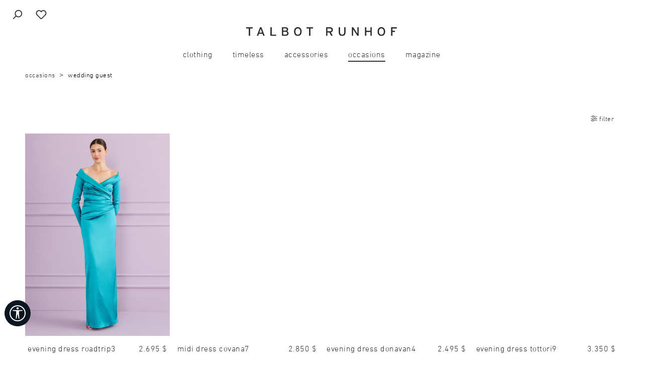

--- FILE ---
content_type: text/html; charset=UTF-8
request_url: https://www.talbotrunhof.com/en/us/occasions/wedding-guest/?p=1
body_size: 30250
content:

<!DOCTYPE html>

<html lang="en-US"
      itemscope="itemscope"
      itemtype="https://schema.org/WebPage">

                            
    <head>
                                                    
                                                        
                                        
                                                                                                    <script 
                                    type="module" 
                                    src="https://cdn.jsdelivr.net/npm/@friendlycaptcha/sdk@0.1.32/site.min.js"
                                    async 
                                    defer
                            ></script>
                            <script 
                                    nomodule 
                                    src="https://cdn.jsdelivr.net/npm/@friendlycaptcha/sdk@0.1.32/site.compat.min.js"
                                    async
                                    defer
                            ></script>
                                                                        
                            
                                        
                                <meta charset="utf-8">
            
                            <meta name="viewport"
                      content="width=device-width, initial-scale=1, shrink-to-fit=no">
            
                                <meta name="author"
                      content="">
                <meta name="robots"
                      content="index,follow">
                <meta name="revisit-after"
                      content="15 days">
                <meta name="keywords"
                      content="">
                <meta name="description"
                      content="">
            
    <meta property="77540fe59ba2c30aa7156bf0fa3e823f" content="1">

                                                    <meta property="og:url"
                          content="https://www.talbotrunhof.com/en/us/occasions/wedding-guest/">
                    <meta property="og:type"
                          content="website">
                    <meta property="og:site_name"
                          content="TALBOT RUNHOF">
                    <meta property="og:title"
                          content="Wedding guest">
                    <meta property="og:description"
                          content="">
                    <meta property="og:image"
                          content="https://assets.talbotrunhof.com/media/4d/f4/82/1702287082/talbotrunhof_logo_black_(8).svg?ts=1761126349">

                    <meta name="twitter:card"
                          content="summary">
                    <meta name="twitter:site"
                          content="TALBOT RUNHOF">
                    <meta name="twitter:title"
                          content="Wedding guest">
                    <meta name="twitter:description"
                          content="">
                    <meta name="twitter:image"
                          content="https://assets.talbotrunhof.com/media/4d/f4/82/1702287082/talbotrunhof_logo_black_(8).svg?ts=1761126349">
                            

                        <meta name="facebook-domain-verification" content="qzvv8srgn91n0y3xjmkoe6zlc54f3y" />
            
                            <meta itemprop="copyrightHolder"
                      content="TALBOT RUNHOF">
                <meta itemprop="copyrightYear"
                      content="">
                <meta itemprop="isFamilyFriendly"
                      content="true">
                <meta itemprop="image"
                      content="https://assets.talbotrunhof.com/media/4d/f4/82/1702287082/talbotrunhof_logo_black_(8).svg?ts=1761126349">
            
                                            <meta name="theme-color"
                      content="#fff">
                            
                                                    
            

                    <link rel="shortcut icon"
                  href="https://assets.talbotrunhof.com/media/c0/37/0b/1697628613/favicon.jpg?ts=1761126399">
        
                                <link rel="apple-touch-icon"
                  href="https://assets.talbotrunhof.com/media/4d/f4/82/1702287082/talbotrunhof_logo_black_(8).svg?ts=1761126349">
                    
                                    <link rel="canonical" href="https://www.talbotrunhof.com/en/us/occasions/wedding-guest/">
                    
                    <title itemprop="name">Wedding guest</title>
        
                        <link rel="stylesheet" href="https://assets.talbotrunhof.com/bundles/egbootstrapcms/css/all.min.css?1750151123">
        <link rel="stylesheet" href="https://assets.talbotrunhof.com/bundles/egbootstrapcms/css/fontawesome.min.css?1750151123">
    
    <link rel="stylesheet" href="https://assets.talbotrunhof.com/bundles/egbootstrapcms/css/splide-core.min.css?1750151123">
    <link rel="stylesheet" href="https://assets.talbotrunhof.com/bundles/egbootstrapcms/css/splide.min.css?1750151123">
                                                                    <link rel="stylesheet"
                      href="https://assets.talbotrunhof.com/theme/73df26d786bf82df30b3a9b6b1d1091b/css/all.css?1769607564">
                                    


    
    
    
            <script type="application/javascript">window.moorlAnimationZIndex = "9000";</script>
    
            <style>
            :root {
                --moorl-advanced-search-width: 600px;
            }
        </style>
    
                                <script id="Cookiebot" src="https://consent.cookiebot.com/uc.js" data-cbid="429a1846-73d7-4ff1-ae22-f7d7d50dcc8c" data-blockingmode="auto" type="text/javascript"></script>
            
                    <script>
        window.features = {"V6_5_0_0":true,"v6.5.0.0":true,"V6_6_0_0":true,"v6.6.0.0":true,"V6_7_0_0":false,"v6.7.0.0":false,"DISABLE_VUE_COMPAT":false,"disable.vue.compat":false,"ACCESSIBILITY_TWEAKS":false,"accessibility.tweaks":false,"ADMIN_VITE":false,"admin.vite":false,"TELEMETRY_METRICS":false,"telemetry.metrics":false,"CACHE_REWORK":false,"cache.rework":false,"SSO":false,"sso":false,"RULE_BUILDER":true,"rule.builder":true,"FLOW_BUILDER":true,"flow.builder":true,"RETURNS_MANAGEMENT":true,"returns.management":true,"TEXT_GENERATOR":true,"text.generator":true,"CHECKOUT_SWEETENER":true,"checkout.sweetener":true,"IMAGE_CLASSIFICATION":true,"image.classification":true,"PROPERTY_EXTRACTOR":true,"property.extractor":true,"REVIEW_SUMMARY":true,"review.summary":true,"REVIEW_TRANSLATOR":true,"review.translator":true,"CONTENT_GENERATOR":true,"content.generator":true,"EXPORT_ASSISTANT":true,"export.assistant":true,"CAPTCHA":true,"captcha":true,"NATURAL_LANGUAGE_SEARCH":true,"natural.language.search":true,"IMAGE_UPLOAD_SEARCH":true,"image.upload.search":true,"SPATIAL_CMS_ELEMENT":true,"spatial.cms.element":true,"TEXT_TO_IMAGE_GENERATION":true,"text.to.image.generation":true,"SPATIAL_SCENE_EDITOR":false,"spatial.scene.editor":false};
    </script>
        

                            <!-- Hotjar Tracking Code for Website 5044358 (Name fehlt) -->
        <script>
            (function(h,o,t,j,a,r){
                h.hj=h.hj||function(){(h.hj.q=h.hj.q||[]).push(arguments)};
                h._hjSettings={hjid:5044358,hjsv:6};
                a=o.getElementsByTagName('head')[0];
                r=o.createElement('script');r.async=1;
                r.src=t+h._hjSettings.hjid+j+h._hjSettings.hjsv;
                a.appendChild(r);
            })(window,document,'https://static.hotjar.com/c/hotjar-','.js?sv=');
        </script>
        <!-- Google Tag Manager -->
        <script>(function(w,d,s,l,i){w[l]=w[l]||[];w[l].push({'gtm.start':
                    new Date().getTime(),event:'gtm.js'});var f=d.getElementsByTagName(s)[0],
                j=d.createElement(s),dl=l!='dataLayer'?'&l='+l:'';j.async=true;j.src=
                'https://www.googletagmanager.com/gtm.js?id='+i+dl;f.parentNode.insertBefore(j,f);
            })(window,document,'script','dataLayer','GTM-KL3429W');</script>
        <!-- End Google Tag Manager -->
    

                        <script>
                window.mediameetsFacebookPixelData = new Map();
            </script>
            
                                
            

    
                
        
                                        <script>
                window.activeNavigationId = 'fc42bef3a8f343dc96b560c59e0f49ae';
                window.router = {
                    'frontend.cart.offcanvas': '/en/us/checkout/offcanvas',
                    'frontend.cookie.offcanvas': '/en/us/cookie/offcanvas',
                    'frontend.checkout.finish.page': '/en/us/checkout/finish',
                    'frontend.checkout.info': '/en/us/widgets/checkout/info',
                    'frontend.menu.offcanvas': '/en/us/widgets/menu/offcanvas',
                    'frontend.cms.page': '/en/us/widgets/cms',
                    'frontend.cms.navigation.page': '/en/us/widgets/cms/navigation',
                    'frontend.account.addressbook': '/en/us/widgets/account/address-book',
                    'frontend.country.country-data': '/en/us/country/country-state-data',
                    'frontend.app-system.generate-token': '/en/us/app-system/Placeholder/generate-token',
                    };
                window.salesChannelId = '00bc4b5553dd4e1485691932d673a8a5';
            </script>
        

    
    

    <script>
        window.router['frontend.shopware_analytics.customer.data'] = '/en/us/storefront/script/shopware-analytics-customer'
    </script>

                                <script>
                
                window.breakpoints = {"xs":0,"sm":576,"md":768,"lg":992,"xl":1200,"xxl":1400};
            </script>
        
                                    <script>
                    window.customerLoggedInState = 0;

                    window.wishlistEnabled = 1;
                </script>
                    
                    <script src="https://assets.talbotrunhof.com/bundles/netzkollektivjquery/jquery-3.5.1.slim.min.js?1750151123"></script>

                            <script>
                window.themeAssetsPublicPath = 'https://assets.talbotrunhof.com/theme/018d454704b172019fc18a27345bcd7b/assets/';
            </script>
        
        
                                                    <script>
                        window.themeJsPublicPath = 'https://assets.talbotrunhof.com/theme/73df26d786bf82df30b3a9b6b1d1091b/js/';
                    </script>
                                            <script type="text/javascript" src="https://assets.talbotrunhof.com/theme/73df26d786bf82df30b3a9b6b1d1091b/js/storefront/storefront.js?1769607564" defer></script>
                                            <script type="text/javascript" src="https://assets.talbotrunhof.com/theme/73df26d786bf82df30b3a9b6b1d1091b/js/klarna-payment/klarna-payment.js?1769607564" defer></script>
                                            <script type="text/javascript" src="https://assets.talbotrunhof.com/theme/73df26d786bf82df30b3a9b6b1d1091b/js/moorl-interrupter/moorl-interrupter.js?1769607564" defer></script>
                                            <script type="text/javascript" src="https://assets.talbotrunhof.com/theme/73df26d786bf82df30b3a9b6b1d1091b/js/zeobv-store-switcher/zeobv-store-switcher.js?1769607564" defer></script>
                                            <script type="text/javascript" src="https://assets.talbotrunhof.com/theme/73df26d786bf82df30b3a9b6b1d1091b/js/eg-bootstrap-c-m-s/eg-bootstrap-c-m-s.js?1769607564" defer></script>
                                            <script type="text/javascript" src="https://assets.talbotrunhof.com/theme/73df26d786bf82df30b3a9b6b1d1091b/js/laenen-checkout/laenen-checkout.js?1769607564" defer></script>
                                            <script type="text/javascript" src="https://assets.talbotrunhof.com/theme/73df26d786bf82df30b3a9b6b1d1091b/js/zeobv-get-notified/zeobv-get-notified.js?1769607564" defer></script>
                                            <script type="text/javascript" src="https://assets.talbotrunhof.com/theme/73df26d786bf82df30b3a9b6b1d1091b/js/h1web-blog/h1web-blog.js?1769607564" defer></script>
                                            <script type="text/javascript" src="https://assets.talbotrunhof.com/theme/73df26d786bf82df30b3a9b6b1d1091b/js/alpha-popup-s-w6/alpha-popup-s-w6.js?1769607564" defer></script>
                                            <script type="text/javascript" src="https://assets.talbotrunhof.com/theme/73df26d786bf82df30b3a9b6b1d1091b/js/acris-product-video-c-s/acris-product-video-c-s.js?1769607564" defer></script>
                                            <script type="text/javascript" src="https://assets.talbotrunhof.com/theme/73df26d786bf82df30b3a9b6b1d1091b/js/moorl-foundation/moorl-foundation.js?1769607564" defer></script>
                                            <script type="text/javascript" src="https://assets.talbotrunhof.com/theme/73df26d786bf82df30b3a9b6b1d1091b/js/acris-private-shopping-c-s/acris-private-shopping-c-s.js?1769607564" defer></script>
                                            <script type="text/javascript" src="https://assets.talbotrunhof.com/theme/73df26d786bf82df30b3a9b6b1d1091b/js/mediameets-fb-pixel/mediameets-fb-pixel.js?1769607564" defer></script>
                                            <script type="text/javascript" src="https://assets.talbotrunhof.com/theme/73df26d786bf82df30b3a9b6b1d1091b/js/cbax-modul-analytics/cbax-modul-analytics.js?1769607564" defer></script>
                                            <script type="text/javascript" src="https://assets.talbotrunhof.com/theme/73df26d786bf82df30b3a9b6b1d1091b/js/subscription/subscription.js?1769607564" defer></script>
                                            <script type="text/javascript" src="https://assets.talbotrunhof.com/theme/73df26d786bf82df30b3a9b6b1d1091b/js/checkout-sweetener/checkout-sweetener.js?1769607564" defer></script>
                                            <script type="text/javascript" src="https://assets.talbotrunhof.com/theme/73df26d786bf82df30b3a9b6b1d1091b/js/text-translator/text-translator.js?1769607564" defer></script>
                                            <script type="text/javascript" src="https://assets.talbotrunhof.com/theme/73df26d786bf82df30b3a9b6b1d1091b/js/employee-management/employee-management.js?1769607564" defer></script>
                                            <script type="text/javascript" src="https://assets.talbotrunhof.com/theme/73df26d786bf82df30b3a9b6b1d1091b/js/quick-order/quick-order.js?1769607564" defer></script>
                                            <script type="text/javascript" src="https://assets.talbotrunhof.com/theme/73df26d786bf82df30b3a9b6b1d1091b/js/advanced-search/advanced-search.js?1769607564" defer></script>
                                            <script type="text/javascript" src="https://assets.talbotrunhof.com/theme/73df26d786bf82df30b3a9b6b1d1091b/js/captcha/captcha.js?1769607564" defer></script>
                                            <script type="text/javascript" src="https://assets.talbotrunhof.com/theme/73df26d786bf82df30b3a9b6b1d1091b/js/quote-management/quote-management.js?1769607564" defer></script>
                                            <script type="text/javascript" src="https://assets.talbotrunhof.com/theme/73df26d786bf82df30b3a9b6b1d1091b/js/a-i-search/a-i-search.js?1769607564" defer></script>
                                            <script type="text/javascript" src="https://assets.talbotrunhof.com/theme/73df26d786bf82df30b3a9b6b1d1091b/js/spatial-cms-element/spatial-cms-element.js?1769607564" defer></script>
                                            <script type="text/javascript" src="https://assets.talbotrunhof.com/theme/73df26d786bf82df30b3a9b6b1d1091b/js/order-approval/order-approval.js?1769607564" defer></script>
                                            <script type="text/javascript" src="https://assets.talbotrunhof.com/theme/73df26d786bf82df30b3a9b6b1d1091b/js/shopping-list/shopping-list.js?1769607564" defer></script>
                                            <script type="text/javascript" src="https://assets.talbotrunhof.com/theme/73df26d786bf82df30b3a9b6b1d1091b/js/mcs-cookie-permission/mcs-cookie-permission.js?1769607564" defer></script>
                                            <script type="text/javascript" src="https://assets.talbotrunhof.com/theme/73df26d786bf82df30b3a9b6b1d1091b/js/laudert-friendly-captcha/laudert-friendly-captcha.js?1769607564" defer></script>
                                            <script type="text/javascript" src="https://assets.talbotrunhof.com/theme/73df26d786bf82df30b3a9b6b1d1091b/js/biloba-ad-google-gtagsjs/biloba-ad-google-gtagsjs.js?1769607564" defer></script>
                                            <script type="text/javascript" src="https://assets.talbotrunhof.com/theme/73df26d786bf82df30b3a9b6b1d1091b/js/awinx-tracking-extensionv6/awinx-tracking-extensionv6.js?1769607564" defer></script>
                                            <script type="text/javascript" src="https://assets.talbotrunhof.com/theme/73df26d786bf82df30b3a9b6b1d1091b/js/swag-analytics/swag-analytics.js?1769607564" defer></script>
                                            <script type="text/javascript" src="https://assets.talbotrunhof.com/theme/73df26d786bf82df30b3a9b6b1d1091b/js/tcinn-a11y-toolbar-app/tcinn-a11y-toolbar-app.js?1769607564" defer></script>
                                            <script type="text/javascript" src="https://assets.talbotrunhof.com/theme/73df26d786bf82df30b3a9b6b1d1091b/js/talbot-theme/talbot-theme.js?1769607564" defer></script>
                                            <script type="text/javascript" src="https://assets.talbotrunhof.com/theme/73df26d786bf82df30b3a9b6b1d1091b/js/eg-bootstrap-c-m-s/eg-bootstrap-c-m-s.js?1769607564" defer></script>
                                            <script type="text/javascript" src="https://assets.talbotrunhof.com/theme/73df26d786bf82df30b3a9b6b1d1091b/js/talbot-showroom/talbot-showroom.js?1769607564" defer></script>
                                                        

    
        
        
        
        
    
        
                            

                                
    <script>
        window.mollie_javascript_use_shopware = '0'
    </script>

            <script type="text/javascript" src="https://assets.talbotrunhof.com/bundles/molliepayments/mollie-payments.js?1754380455" defer></script>
    

    </head>

    <body class="    is-ctl-navigation is-act-index  cat-fc42bef3a8f343dc96b560c59e0f49ae">

                            
    
    
            <div class="skip-to-content bg-primary-subtle text-primary-emphasis visually-hidden-focusable overflow-hidden">
            <div class="container d-flex justify-content-center">
                                                                                        <a href="#content-main" class="skip-to-content-link d-inline-flex text-decoration-underline m-1 p-2 fw-bold gap-2">
                                Skip to main content
                            </a>
                                            
                                                                        <a href="#header-main-search-input" class="skip-to-content-link d-inline-flex text-decoration-underline m-1 p-2 fw-bold gap-2 d-none d-sm-block">
                                Skip to search
                            </a>
                                            
                                                                        <a href="#main-navigation-menu" class="skip-to-content-link d-inline-flex text-decoration-underline m-1 p-2 fw-bold gap-2 d-none d-lg-block">
                                Skip to main navigation
                            </a>
                                                                        </div>
        </div>
        
    
        
                               <noscript class="noscript-main">
                
    <div role="alert"
                  class="alert alert-info alert-has-icon">
                                                                        
                                                                                                                                                                    <span class="icon icon-info" aria-hidden="true">
                                        <svg xmlns="http://www.w3.org/2000/svg" xmlns:xlink="http://www.w3.org/1999/xlink" width="24" height="24" viewBox="0 0 24 24"><defs><path d="M12 7c.5523 0 1 .4477 1 1s-.4477 1-1 1-1-.4477-1-1 .4477-1 1-1zm1 9c0 .5523-.4477 1-1 1s-1-.4477-1-1v-5c0-.5523.4477-1 1-1s1 .4477 1 1v5zm11-4c0 6.6274-5.3726 12-12 12S0 18.6274 0 12 5.3726 0 12 0s12 5.3726 12 12zM12 2C6.4772 2 2 6.4772 2 12s4.4772 10 10 10 10-4.4772 10-10S17.5228 2 12 2z" id="icons-default-info" /></defs><use xlink:href="#icons-default-info" fill="#758CA3" fill-rule="evenodd" /></svg>
                    </span>
    
                                                        
                                    
                    <div class="alert-content-container">
                                                    
                                                        <div class="alert-content">                                                    To be able to use the full range of Shopware 6, we recommend activating Javascript in your browser.
                                                                </div>                
                                                                </div>
            </div>
            </noscript>
        
    
    
    <div class="header-wrapper">
                                <header class="header-main header-light-mode"
                    data-flyout-menu="true">
                                    <div class="container">
                            
        <div class="row align-items-center">
        <div class="col-3 col-md-4 order-3 order-xl-1 col-xl-12">
            <div class="row pt-xl-2 align-items-end">
            <div class="col header-actions-wrapper">
                    

                    
        
                            <div class="col-auto d-none d-md-block">
                            <div class="search-toggle">
                                <button class="btn header-actions-btn search-toggle-btn js-search-toggle-btn collapsed"
                                        type="button"
                                        data-bs-toggle="collapse"
                                        data-bs-target="#searchCollapse"
                                        aria-expanded="false"
                                        aria-controls="searchCollapse"
                                        aria-label="Search">
                                                                                                                                                    <span class="icon icon-search">
                                        <svg xmlns="http://www.w3.org/2000/svg" xmlns:xlink="http://www.w3.org/1999/xlink" width="24" height="24" viewBox="0 0 24 24"><defs><path d="M10.0944 16.3199 4.707 21.707c-.3905.3905-1.0237.3905-1.4142 0-.3905-.3905-.3905-1.0237 0-1.4142L8.68 14.9056C7.6271 13.551 7 11.8487 7 10c0-4.4183 3.5817-8 8-8s8 3.5817 8 8-3.5817 8-8 8c-1.8487 0-3.551-.627-4.9056-1.6801zM15 16c3.3137 0 6-2.6863 6-6s-2.6863-6-6-6-6 2.6863-6 6 2.6863 6 6 6z" id="icons-default-search" /></defs><use xlink:href="#icons-default-search" fill="#758CA3" fill-rule="evenodd" /></svg>
                    </span>
    
                                    </button>
                            </div>
                        </div>
                    

                    
                                                                        <div class="header-wishlist">
                                <a class="btn header-wishlist-btn header-actions-btn"
                                   href="/en/us/wishlist"
                                   title="Wishlist"
                                   aria-label="Wishlist">
                                        
            <span class="header-wishlist-icon">
                                                                                                                            <span class="icon icon-heart">
                                        <svg xmlns="http://www.w3.org/2000/svg" xmlns:xlink="http://www.w3.org/1999/xlink" width="24" height="24" viewBox="0 0 24 24"><defs><path d="M20.0139 12.2998c1.8224-1.8224 1.8224-4.7772 0-6.5996-1.8225-1.8225-4.7772-1.8225-6.5997 0L12 7.1144l-1.4142-1.4142c-1.8225-1.8225-4.7772-1.8225-6.5997 0-1.8224 1.8224-1.8224 4.7772 0 6.5996l7.519 7.519a.7.7 0 0 0 .9899 0l7.5189-7.519zm1.4142 1.4142-7.519 7.519c-1.0543 1.0544-2.7639 1.0544-3.8183 0L2.572 13.714c-2.6035-2.6035-2.6035-6.8245 0-9.428 2.6035-2.6035 6.8246-2.6035 9.4281 0 2.6035-2.6035 6.8246-2.6035 9.428 0 2.6036 2.6035 2.6036 6.8245 0 9.428z" id="icons-default-heart" /></defs><use xlink:href="#icons-default-heart" fill="#758CA3" fill-rule="evenodd" /></svg>
                    </span>
    
            </span>
    
    
    
    <span class="badge bg-primary header-wishlist-badge"
          id="wishlist-basket"
          data-wishlist-storage="true"
          data-wishlist-storage-options="{&quot;listPath&quot;:&quot;\/en\/us\/wishlist\/list&quot;,&quot;mergePath&quot;:&quot;\/en\/us\/wishlist\/merge&quot;,&quot;pageletPath&quot;:&quot;\/en\/us\/wishlist\/merge\/pagelet&quot;}"
          data-wishlist-widget="true"
          data-wishlist-widget-options="{&quot;showCounter&quot;:true}"
    ></span>
                                </a>
                            </div>
                                            
                                    </div>
        </div>
        </div>
        <div class="col-6 col-md-4 order-2 col-xl-12">
            <div class="row pb-xl-2 align-items-center">
            <div class="col">
                    <div class="header-logo-main">
                    <a class="header-logo-main-link"
               href="/en/us/"
               title="Go to homepage">
                                    <picture class="header-logo-picture">
                                                                            
                                                                            
                                                                                        <img src="https://assets.talbotrunhof.com/media/4d/f4/82/1702287082/talbotrunhof_logo_black_%288%29.svg?ts=1761126349"
                                     alt="Go to homepage"
                                     class="img-fluid header-logo-main-img">
                                                    
            <img src="https://assets.talbotrunhof.com/media/eb/fe/3b/1745575173/tr_logo_white.svg?ts=1761126393"
             alt="Go to homepage"
             class="img-fluid header-logo-main-img-light">
                        </picture>
                            </a>
            </div>
            </div>
        </div>
        </div>
        <div class="col-3 col-md-4 order-1 order-xl-3 col-xl-12">
            <div class="row align-items-center header-row">
                <div class="col d-none d-xl-block text-center">
                        <div class="main-navigation"
         id="mainNavigation">
                                    <nav class="nav main-navigation-menu"
                     itemscope="itemscope"
                     itemtype="http://schema.org/SiteNavigationElement">
                    
                                                                                                        <a class="nav-link main-navigation-link nav-item-4b02a89cb898469296914a23d937a99c  home-link"
                                    href="/en/us/"
                                    itemprop="url"
                                    title="Home">
                                    <div class="main-navigation-link-text">
                                        <span itemprop="name">Home</span>
                                    </div>
                                </a>
                                                    
                    
                                                                        
                                                                                            
                                                                                                            <a class="nav-link main-navigation-link nav-item-a462d04239e84e96aaf75527a77e9b4f "
                                           href="https://www.talbotrunhof.com/en/us/clothing/"
                                           itemprop="url"
                                           data-flyout-menu-trigger="a462d04239e84e96aaf75527a77e9b4f"                                                                                      title="clothing">
                                            <div class="main-navigation-link-text">
                                                <span itemprop="name">clothing</span>
                                            </div>
                                        </a>
                                                                                                                                                                                                        
                                                                                                            <a class="nav-link main-navigation-link nav-item-9b533d56c1d849e6b76796e7b707a4d5 "
                                           href="https://www.talbotrunhof.com/en/us/timeless/"
                                           itemprop="url"
                                                                                                                                 title="timeless">
                                            <div class="main-navigation-link-text">
                                                <span itemprop="name">timeless</span>
                                            </div>
                                        </a>
                                                                                                                                                                                                        
                                                                                                            <a class="nav-link main-navigation-link nav-item-e71a248e7b5b40838af116ace38ae61c "
                                           href="https://www.talbotrunhof.com/en/us/accessories/"
                                           itemprop="url"
                                           data-flyout-menu-trigger="e71a248e7b5b40838af116ace38ae61c"                                                                                      title="accessories ">
                                            <div class="main-navigation-link-text">
                                                <span itemprop="name">accessories </span>
                                            </div>
                                        </a>
                                                                                                                                                                                                        
                                                                                                            <a class="nav-link main-navigation-link nav-item-a9bee401acfa464fb0975d2239f53e3c  active"
                                           href="https://www.talbotrunhof.com/en/us/occasions/"
                                           itemprop="url"
                                           data-flyout-menu-trigger="a9bee401acfa464fb0975d2239f53e3c"                                                                                      title="occasions">
                                            <div class="main-navigation-link-text">
                                                <span itemprop="name">occasions</span>
                                            </div>
                                        </a>
                                                                                                                                                                                                        
                                                                                                            <a class="nav-link main-navigation-link nav-item-6618e755be1c40dda6d9eabab2c0bef7 "
                                           href="https://www.talbotrunhof.com/en/us/magazine/"
                                           itemprop="url"
                                           data-flyout-menu-trigger="6618e755be1c40dda6d9eabab2c0bef7"                                                                                      title="Magazine">
                                            <div class="main-navigation-link-text">
                                                <span itemprop="name">Magazine</span>
                                            </div>
                                        </a>
                                                                                                                                                                
                                    </nav>
                        </div>
                </div>
                <div class="col-6 d-xl-none">
                                            <div class="nav-main-toggle">
                                                            <button class="btn nav-main-toggle-btn header-actions-btn"
                                        type="button"
                                        data-off-canvas-menu="true"
                                        aria-label="Menu">
                                                                                                                                                                                            <span class="icon icon-stack">
                                        <svg xmlns="http://www.w3.org/2000/svg" xmlns:xlink="http://www.w3.org/1999/xlink" width="24" height="24" viewBox="0 0 24 24"><defs><path d="M3 13c-.5523 0-1-.4477-1-1s.4477-1 1-1h18c.5523 0 1 .4477 1 1s-.4477 1-1 1H3zm0-7c-.5523 0-1-.4477-1-1s.4477-1 1-1h18c.5523 0 1 .4477 1 1s-.4477 1-1 1H3zm0 14c-.5523 0-1-.4477-1-1s.4477-1 1-1h18c.5523 0 1 .4477 1 1s-.4477 1-1 1H3z" id="icons-default-stack" /></defs><use xlink:href="#icons-default-stack" fill="#758CA3" fill-rule="evenodd" /></svg>
                    </span>
    
                                                                        </button>

                                                    </div>
                                    </div>
                <div class="col-6 d-md-none p-0">
                    <div class="search-toggle">
                        <button class="btn header-actions-btn search-toggle-btn js-search-toggle-btn collapsed"
                                type="button"
                                data-bs-toggle="collapse"
                                data-bs-target="#searchCollapse"
                                aria-expanded="false"
                                aria-controls="searchCollapse"
                                aria-label="Search">
                                                                                                                                            <span class="icon icon-search">
                                        <svg xmlns="http://www.w3.org/2000/svg" xmlns:xlink="http://www.w3.org/1999/xlink" width="24" height="24" viewBox="0 0 24 24"><use xlink:href="#icons-default-search" fill="#758CA3" fill-rule="evenodd" /></svg>
                    </span>
    
                            </button>
                    </div>
                </div>
            </div>
        </div>
    </div>
                    </div>
                
                                                                                                                                                                                                                                                                                                                                                                                                                                                                                                    
                                                                        <div class="navigation-flyouts">
                                                                                                                                                                                                        <div class="navigation-flyout"
                                                     data-flyout-menu-id="a462d04239e84e96aaf75527a77e9b4f">
                                                    <div class="container">
                                                        <div class="row navigation-flyout-content">
                                                            <div class="navigation-flyout-categories">
                                                                                                                                            
            <div class="row navigation-flyout-bar">
                            <div class="col">
                    <div class="navigation-flyout-category-link">
                                                                                    <a class="nav-link"
                                   href="https://www.talbotrunhof.com/en/us/clothing/"
                                   itemprop="url"
                                   title="clothing">
                                                                            Show all clothing
                                                                                                                                                        <span class="icon icon-arrow-right icon-primary">
                                        <svg xmlns="http://www.w3.org/2000/svg" xmlns:xlink="http://www.w3.org/1999/xlink" width="16" height="16" viewBox="0 0 16 16"><defs><path id="icons-solid-arrow-right" d="M6.7071 6.2929c-.3905-.3905-1.0237-.3905-1.4142 0-.3905.3905-.3905 1.0237 0 1.4142l3 3c.3905.3905 1.0237.3905 1.4142 0l3-3c.3905-.3905.3905-1.0237 0-1.4142-.3905-.3905-1.0237-.3905-1.4142 0L9 8.5858l-2.2929-2.293z" /></defs><use transform="rotate(-90 9 8.5)" xlink:href="#icons-solid-arrow-right" fill="#758CA3" fill-rule="evenodd" /></svg>
                    </span>
    
                                                                        </a>
                                                                        </div>
                </div>
            
                            <div class="col-auto">
                    <div class="navigation-flyout-close js-close-flyout-menu">
                                                                                                                                                                                                    <span class="icon icon-x">
                                        <svg xmlns="http://www.w3.org/2000/svg" xmlns:xlink="http://www.w3.org/1999/xlink" width="24" height="24" viewBox="0 0 24 24"><defs><path d="m10.5858 12-7.293-7.2929c-.3904-.3905-.3904-1.0237 0-1.4142.3906-.3905 1.0238-.3905 1.4143 0L12 10.5858l7.2929-7.293c.3905-.3904 1.0237-.3904 1.4142 0 .3905.3906.3905 1.0238 0 1.4143L13.4142 12l7.293 7.2929c.3904.3905.3904 1.0237 0 1.4142-.3906.3905-1.0238.3905-1.4143 0L12 13.4142l-7.2929 7.293c-.3905.3904-1.0237.3904-1.4142 0-.3905-.3906-.3905-1.0238 0-1.4143L10.5858 12z" id="icons-default-x" /></defs><use xlink:href="#icons-default-x" fill="#758CA3" fill-rule="evenodd" /></svg>
                    </span>
    
                                                                            </div>
                </div>
                    </div>
    
                                        
                    
    
    <ul class="navigation-flyout-categories-list is-level-0">
                                            
                            <li class="navigation-flyout-item">
                                                                        <a class="nav-item nav-link navigation-flyout-link is-level-0"
                               href="https://www.talbotrunhof.com/en/us/clothing/new/"
                               itemprop="url"
                                                              title="new">
                                <span itemprop="name">new</span>
                            </a>
                                            
                                                                                                    
        
    
    <ul class="navigation-flyout-categories-list is-level-1">
            </ul>
                                            
                                    </li>
                                                        
                            <li class="navigation-flyout-item">
                                                                        <a class="nav-item nav-link navigation-flyout-link is-level-0"
                               href="https://www.talbotrunhof.com/en/us/clothing/essentials/"
                               itemprop="url"
                                                              title="Essentials">
                                <span itemprop="name">Essentials</span>
                            </a>
                                            
                                                                                                    
        
    
    <ul class="navigation-flyout-categories-list is-level-1">
            </ul>
                                            
                                    </li>
                                                        
                            <li class="navigation-flyout-item">
                                                                        <a class="nav-item nav-link navigation-flyout-link is-level-0"
                               href="https://www.talbotrunhof.com/en/us/clothing/long-dresses/"
                               itemprop="url"
                                                              title="long dresses">
                                <span itemprop="name">long dresses</span>
                            </a>
                                            
                                                                                                    
        
    
    <ul class="navigation-flyout-categories-list is-level-1">
            </ul>
                                            
                                    </li>
                                                        
                            <li class="navigation-flyout-item">
                                                                        <a class="nav-item nav-link navigation-flyout-link is-level-0"
                               href="https://www.talbotrunhof.com/en/us/clothing/midi-dresses/"
                               itemprop="url"
                                                              title="midi dresses">
                                <span itemprop="name">midi dresses</span>
                            </a>
                                            
                                                                                                    
        
    
    <ul class="navigation-flyout-categories-list is-level-1">
            </ul>
                                            
                                    </li>
                                                        
                            <li class="navigation-flyout-item">
                                                                        <a class="nav-item nav-link navigation-flyout-link is-level-0"
                               href="https://www.talbotrunhof.com/en/us/clothing/short-dresses/"
                               itemprop="url"
                                                              title="short dresses">
                                <span itemprop="name">short dresses</span>
                            </a>
                                            
                                                                                                    
        
    
    <ul class="navigation-flyout-categories-list is-level-1">
            </ul>
                                            
                                    </li>
                                                        
                            <li class="navigation-flyout-item">
                                                                        <a class="nav-item nav-link navigation-flyout-link is-level-0"
                               href="https://www.talbotrunhof.com/en/us/clothing/bridal/"
                               itemprop="url"
                                                              title="bridal">
                                <span itemprop="name">bridal</span>
                            </a>
                                            
                                                                                                    
        
    
    <ul class="navigation-flyout-categories-list is-level-1">
            </ul>
                                            
                                    </li>
                                                        
                            <li class="navigation-flyout-item">
                                                                        <a class="nav-item nav-link navigation-flyout-link is-level-0"
                               href="https://www.talbotrunhof.com/en/us/clothing/jumpsuits/"
                               itemprop="url"
                                                              title="Jumpsuits">
                                <span itemprop="name">Jumpsuits</span>
                            </a>
                                            
                                                                                                    
        
    
    <ul class="navigation-flyout-categories-list is-level-1">
            </ul>
                                            
                                    </li>
                                                        
                            <li class="navigation-flyout-item">
                                                                        <a class="nav-item nav-link navigation-flyout-link is-level-0"
                               href="https://www.talbotrunhof.com/en/us/clothing/tops/"
                               itemprop="url"
                                                              title="Tops">
                                <span itemprop="name">Tops</span>
                            </a>
                                            
                                                                                                    
        
    
    <ul class="navigation-flyout-categories-list is-level-1">
            </ul>
                                            
                                    </li>
                                                        
                            <li class="navigation-flyout-item">
                                                                        <a class="nav-item nav-link navigation-flyout-link is-level-0"
                               href="https://www.talbotrunhof.com/en/us/clothing/pants/"
                               itemprop="url"
                                                              title="pants">
                                <span itemprop="name">pants</span>
                            </a>
                                            
                                                                                                    
        
    
    <ul class="navigation-flyout-categories-list is-level-1">
            </ul>
                                            
                                    </li>
                                                        
                            <li class="navigation-flyout-item">
                                                                        <a class="nav-item nav-link navigation-flyout-link is-level-0"
                               href="https://www.talbotrunhof.com/en/us/clothing/skirts/"
                               itemprop="url"
                                                              title="Skirts">
                                <span itemprop="name">Skirts</span>
                            </a>
                                            
                                                                                                    
        
    
    <ul class="navigation-flyout-categories-list is-level-1">
            </ul>
                                            
                                    </li>
                                                        
                            <li class="navigation-flyout-item">
                                                                        <a class="nav-item nav-link navigation-flyout-link is-level-0"
                               href="https://www.talbotrunhof.com/en/us/clothing/jackets-coats/"
                               itemprop="url"
                                                              title="Jackets &amp; coats">
                                <span itemprop="name">Jackets &amp; coats</span>
                            </a>
                                            
                                                                                                    
        
    
    <ul class="navigation-flyout-categories-list is-level-1">
            </ul>
                                            
                                    </li>
                        </ul>
                                                                                                                                            </div>

                                                                                                                    
                                                                                                                                                                                                                                                                                                                                                                        
                                                            <div class="navigation-flyout-highlights">
                                                                
                                                                                                                            </div>
                                                                                                                </div>
                                                    </div>
                                                </div>
                                                                                                                                                                                                                                                                                                                                        <div class="navigation-flyout"
                                                     data-flyout-menu-id="e71a248e7b5b40838af116ace38ae61c">
                                                    <div class="container">
                                                        <div class="row navigation-flyout-content">
                                                            <div class="navigation-flyout-categories">
                                                                                                                                            
            <div class="row navigation-flyout-bar">
                            <div class="col">
                    <div class="navigation-flyout-category-link">
                                                                                    <a class="nav-link"
                                   href="https://www.talbotrunhof.com/en/us/accessories/"
                                   itemprop="url"
                                   title="accessories ">
                                                                            Show all accessories 
                                                                                                                                                        <span class="icon icon-arrow-right icon-primary">
                                        <svg xmlns="http://www.w3.org/2000/svg" xmlns:xlink="http://www.w3.org/1999/xlink" width="16" height="16" viewBox="0 0 16 16"><use transform="rotate(-90 9 8.5)" xlink:href="#icons-solid-arrow-right" fill="#758CA3" fill-rule="evenodd" /></svg>
                    </span>
    
                                                                        </a>
                                                                        </div>
                </div>
            
                            <div class="col-auto">
                    <div class="navigation-flyout-close js-close-flyout-menu">
                                                                                                                                                                                                    <span class="icon icon-x">
                                        <svg xmlns="http://www.w3.org/2000/svg" xmlns:xlink="http://www.w3.org/1999/xlink" width="24" height="24" viewBox="0 0 24 24"><use xlink:href="#icons-default-x" fill="#758CA3" fill-rule="evenodd" /></svg>
                    </span>
    
                                                                            </div>
                </div>
                    </div>
    
                                        
                    
    
    <ul class="navigation-flyout-categories-list is-level-0">
                                            
                            <li class="navigation-flyout-item">
                                                                        <a class="nav-item nav-link navigation-flyout-link is-level-0"
                               href="https://www.talbotrunhof.com/en/us/accessories/wraps-stoles/"
                               itemprop="url"
                                                              title="Wraps &amp; Stoles">
                                <span itemprop="name">Wraps &amp; Stoles</span>
                            </a>
                                            
                                                                                                    
        
    
    <ul class="navigation-flyout-categories-list is-level-1">
            </ul>
                                            
                                    </li>
                                                        
                            <li class="navigation-flyout-item">
                                                                        <a class="nav-item nav-link navigation-flyout-link is-level-0"
                               href="https://www.talbotrunhof.com/en/us/accessories/hats-beanies/"
                               itemprop="url"
                                                              title="Hats &amp; Beanies">
                                <span itemprop="name">Hats &amp; Beanies</span>
                            </a>
                                            
                                                                                                    
        
    
    <ul class="navigation-flyout-categories-list is-level-1">
            </ul>
                                            
                                    </li>
                                                        
                            <li class="navigation-flyout-item">
                                                                        <a class="nav-item nav-link navigation-flyout-link is-level-0"
                               href="https://www.talbotrunhof.com/en/us/accessories/belts/"
                               itemprop="url"
                                                              title="Belts">
                                <span itemprop="name">Belts</span>
                            </a>
                                            
                                                                                                    
        
    
    <ul class="navigation-flyout-categories-list is-level-1">
            </ul>
                                            
                                    </li>
                        </ul>
                                                                                                                                            </div>

                                                                                                                    
                                                                                                                                                                                                                                                                                                                                                                        
                                                            <div class="navigation-flyout-highlights">
                                                                
                                                                                                                            </div>
                                                                                                                </div>
                                                    </div>
                                                </div>
                                                                                                                                                                                                                                                            <div class="navigation-flyout"
                                                     data-flyout-menu-id="a9bee401acfa464fb0975d2239f53e3c">
                                                    <div class="container">
                                                        <div class="row navigation-flyout-content">
                                                            <div class="navigation-flyout-categories">
                                                                                                                                            
            <div class="row navigation-flyout-bar">
                            <div class="col">
                    <div class="navigation-flyout-category-link">
                                                                                    <a class="nav-link"
                                   href="https://www.talbotrunhof.com/en/us/occasions/"
                                   itemprop="url"
                                   title="occasions">
                                                                            Show all occasions
                                                                                                                                                        <span class="icon icon-arrow-right icon-primary">
                                        <svg xmlns="http://www.w3.org/2000/svg" xmlns:xlink="http://www.w3.org/1999/xlink" width="16" height="16" viewBox="0 0 16 16"><use transform="rotate(-90 9 8.5)" xlink:href="#icons-solid-arrow-right" fill="#758CA3" fill-rule="evenodd" /></svg>
                    </span>
    
                                                                        </a>
                                                                        </div>
                </div>
            
                            <div class="col-auto">
                    <div class="navigation-flyout-close js-close-flyout-menu">
                                                                                                                                                                                                    <span class="icon icon-x">
                                        <svg xmlns="http://www.w3.org/2000/svg" xmlns:xlink="http://www.w3.org/1999/xlink" width="24" height="24" viewBox="0 0 24 24"><use xlink:href="#icons-default-x" fill="#758CA3" fill-rule="evenodd" /></svg>
                    </span>
    
                                                                            </div>
                </div>
                    </div>
    
                                        
                    
    
    <ul class="navigation-flyout-categories-list is-level-0">
                                            
                            <li class="navigation-flyout-item">
                                                                        <a class="nav-item nav-link navigation-flyout-link is-level-0"
                               href="https://www.talbotrunhof.com/en/us/occasions/red-carpet/"
                               itemprop="url"
                                                              title="Red carpet">
                                <span itemprop="name">Red carpet</span>
                            </a>
                                            
                                                                                                    
        
    
    <ul class="navigation-flyout-categories-list is-level-1">
            </ul>
                                            
                                    </li>
                                                        
                            <li class="navigation-flyout-item">
                                                                        <a class="nav-item nav-link navigation-flyout-link is-level-0 active"
                               href="https://www.talbotrunhof.com/en/us/occasions/wedding-guest/"
                               itemprop="url"
                                                              title="Wedding guest">
                                <span itemprop="name">Wedding guest</span>
                            </a>
                                            
                                                                                                    
        
    
    <ul class="navigation-flyout-categories-list is-level-1">
            </ul>
                                            
                                    </li>
                                                        
                            <li class="navigation-flyout-item">
                                                                        <a class="nav-item nav-link navigation-flyout-link is-level-0"
                               href="https://www.talbotrunhof.com/en/us/occasions/wedding/"
                               itemprop="url"
                                                              title="Wedding">
                                <span itemprop="name">Wedding</span>
                            </a>
                                            
                                                                                                    
        
    
    <ul class="navigation-flyout-categories-list is-level-1">
            </ul>
                                            
                                    </li>
                                                        
                            <li class="navigation-flyout-item">
                                                                        <a class="nav-item nav-link navigation-flyout-link is-level-0"
                               href="https://www.talbotrunhof.com/en/us/occasions/mother-of-the-bride/"
                               itemprop="url"
                                                              title="Mother of the bride">
                                <span itemprop="name">Mother of the bride</span>
                            </a>
                                            
                                                                                                    
        
    
    <ul class="navigation-flyout-categories-list is-level-1">
            </ul>
                                            
                                    </li>
                                                        
                            <li class="navigation-flyout-item">
                                                                        <a class="nav-item nav-link navigation-flyout-link is-level-0"
                               href="https://www.talbotrunhof.com/en/us/occasions/christmas/"
                               itemprop="url"
                                                              title="Christmas">
                                <span itemprop="name">Christmas</span>
                            </a>
                                            
                                                                                                    
        
    
    <ul class="navigation-flyout-categories-list is-level-1">
            </ul>
                                            
                                    </li>
                                                        
                            <li class="navigation-flyout-item">
                                                                        <a class="nav-item nav-link navigation-flyout-link is-level-0"
                               href="https://www.talbotrunhof.com/en/us/occasions/party/"
                               itemprop="url"
                                                              title="party">
                                <span itemprop="name">party</span>
                            </a>
                                            
                                                                                                    
        
    
    <ul class="navigation-flyout-categories-list is-level-1">
            </ul>
                                            
                                    </li>
                                                        
                            <li class="navigation-flyout-item">
                                                                        <a class="nav-item nav-link navigation-flyout-link is-level-0"
                               href="https://www.talbotrunhof.com/en/us/occasions/dinner/"
                               itemprop="url"
                                                              title="dinner">
                                <span itemprop="name">dinner</span>
                            </a>
                                            
                                                                                                    
        
    
    <ul class="navigation-flyout-categories-list is-level-1">
            </ul>
                                            
                                    </li>
                                                        
                            <li class="navigation-flyout-item">
                                                                        <a class="nav-item nav-link navigation-flyout-link is-level-0"
                               href="https://www.talbotrunhof.com/en/us/occasions/cultural-event/"
                               itemprop="url"
                                                              title="cultural event">
                                <span itemprop="name">cultural event</span>
                            </a>
                                            
                                                                                                    
        
    
    <ul class="navigation-flyout-categories-list is-level-1">
            </ul>
                                            
                                    </li>
                                                        
                            <li class="navigation-flyout-item">
                                                                        <a class="nav-item nav-link navigation-flyout-link is-level-0"
                               href="https://www.talbotrunhof.com/en/us/occasions/opera/"
                               itemprop="url"
                                                              title="opera">
                                <span itemprop="name">opera</span>
                            </a>
                                            
                                                                                                    
        
    
    <ul class="navigation-flyout-categories-list is-level-1">
            </ul>
                                            
                                    </li>
                                                        
                            <li class="navigation-flyout-item">
                                                                        <a class="nav-item nav-link navigation-flyout-link is-level-0"
                               href="https://www.talbotrunhof.com/en/us/occasions/ball/"
                               itemprop="url"
                                                              title="ball">
                                <span itemprop="name">ball</span>
                            </a>
                                            
                                                                                                    
        
    
    <ul class="navigation-flyout-categories-list is-level-1">
            </ul>
                                            
                                    </li>
                                                        
                            <li class="navigation-flyout-item">
                                                                        <a class="nav-item nav-link navigation-flyout-link is-level-0"
                               href="https://www.talbotrunhof.com/en/us/occasions/casual/"
                               itemprop="url"
                                                              title="casual">
                                <span itemprop="name">casual</span>
                            </a>
                                            
                                                                                                    
        
    
    <ul class="navigation-flyout-categories-list is-level-1">
            </ul>
                                            
                                    </li>
                                                        
                            <li class="navigation-flyout-item">
                                                                        <a class="nav-item nav-link navigation-flyout-link is-level-0"
                               href="https://www.talbotrunhof.com/en/us/occasions/business/"
                               itemprop="url"
                                                              title="business">
                                <span itemprop="name">business</span>
                            </a>
                                            
                                                                                                    
        
    
    <ul class="navigation-flyout-categories-list is-level-1">
            </ul>
                                            
                                    </li>
                                                        
                            <li class="navigation-flyout-item">
                                                                        <a class="nav-item nav-link navigation-flyout-link is-level-0"
                               href="https://www.talbotrunhof.com/en/us/occasions/travelling/"
                               itemprop="url"
                                                              title="travelling">
                                <span itemprop="name">travelling</span>
                            </a>
                                            
                                                                                                    
        
    
    <ul class="navigation-flyout-categories-list is-level-1">
            </ul>
                                            
                                    </li>
                                                        
                            <li class="navigation-flyout-item">
                                                                        <a class="nav-item nav-link navigation-flyout-link is-level-0"
                               href="https://www.talbotrunhof.com/en/us/occasions/graduation/"
                               itemprop="url"
                                                              title="graduation">
                                <span itemprop="name">graduation</span>
                            </a>
                                            
                                                                                                    
        
    
    <ul class="navigation-flyout-categories-list is-level-1">
            </ul>
                                            
                                    </li>
                                                        
                            <li class="navigation-flyout-item">
                                                                        <a class="nav-item nav-link navigation-flyout-link is-level-0"
                               href="https://www.talbotrunhof.com/en/us/occasions/family-party/"
                               itemprop="url"
                                                              title="family party">
                                <span itemprop="name">family party</span>
                            </a>
                                            
                                                                                                    
        
    
    <ul class="navigation-flyout-categories-list is-level-1">
            </ul>
                                            
                                    </li>
                        </ul>
                                                                                                                                            </div>

                                                                                                                    
                                                                                                                                                                                                                                                                                                                                                                        
                                                            <div class="navigation-flyout-highlights">
                                                                
                                                                                                                            </div>
                                                                                                                </div>
                                                    </div>
                                                </div>
                                                                                                                                                                                                                                                            <div class="navigation-flyout"
                                                     data-flyout-menu-id="6618e755be1c40dda6d9eabab2c0bef7">
                                                    <div class="container">
                                                        <div class="row navigation-flyout-content">
                                                            <div class="navigation-flyout-categories">
                                                                                                                                            
            <div class="row navigation-flyout-bar">
                            <div class="col">
                    <div class="navigation-flyout-category-link">
                                                                                    <a class="nav-link"
                                   href="https://www.talbotrunhof.com/en/us/magazine/"
                                   itemprop="url"
                                   title="Magazine">
                                                                            Show all Magazine
                                                                                                                                                        <span class="icon icon-arrow-right icon-primary">
                                        <svg xmlns="http://www.w3.org/2000/svg" xmlns:xlink="http://www.w3.org/1999/xlink" width="16" height="16" viewBox="0 0 16 16"><use transform="rotate(-90 9 8.5)" xlink:href="#icons-solid-arrow-right" fill="#758CA3" fill-rule="evenodd" /></svg>
                    </span>
    
                                                                        </a>
                                                                        </div>
                </div>
            
                            <div class="col-auto">
                    <div class="navigation-flyout-close js-close-flyout-menu">
                                                                                                                                                                                                    <span class="icon icon-x">
                                        <svg xmlns="http://www.w3.org/2000/svg" xmlns:xlink="http://www.w3.org/1999/xlink" width="24" height="24" viewBox="0 0 24 24"><use xlink:href="#icons-default-x" fill="#758CA3" fill-rule="evenodd" /></svg>
                    </span>
    
                                                                            </div>
                </div>
                    </div>
    
                                        
                    
    
    <ul class="navigation-flyout-categories-list is-level-0">
                                            
                            <li class="navigation-flyout-item">
                                                                        <a class="nav-item nav-link navigation-flyout-link is-level-0"
                               href="https://www.talbotrunhof.com/en/us/magazine/about-us/"
                               itemprop="url"
                                                              title="About us">
                                <span itemprop="name">About us</span>
                            </a>
                                            
                                                                                                    
        
    
    <ul class="navigation-flyout-categories-list is-level-1">
            </ul>
                                            
                                    </li>
                                                        
                            <li class="navigation-flyout-item">
                                                                        <a class="nav-item nav-link navigation-flyout-link is-level-0"
                               href="https://www.talbotrunhof.com/en/us/magazine/lookbook/"
                               itemprop="url"
                                                              title="Lookbook">
                                <span itemprop="name">Lookbook</span>
                            </a>
                                            
                                                                                                    
        
    
    <ul class="navigation-flyout-categories-list is-level-1">
                                            
                            <li class="navigation-flyout-item">
                                                                        <a class="nav-item nav-link navigation-flyout-link is-level-1"
                               href="https://www.talbotrunhof.com/en/us/magazine/lookbook/resort-2026/"
                               itemprop="url"
                                                              title="resort 2026">
                                <span itemprop="name">resort 2026</span>
                            </a>
                                            
                                                                                                    
        
    
    <ul class="navigation-flyout-categories-list is-level-2">
            </ul>
                                            
                                    </li>
                                                        
                            <li class="navigation-flyout-item">
                                                                        <a class="nav-item nav-link navigation-flyout-link is-level-1"
                               href="https://www.talbotrunhof.com/en/us/magazine/lookbook/fall-winter-2025-2026/"
                               itemprop="url"
                                                              title="fall/winter 2025/2026">
                                <span itemprop="name">fall/winter 2025/2026</span>
                            </a>
                                            
                                                                                                    
        
    
    <ul class="navigation-flyout-categories-list is-level-2">
            </ul>
                                            
                                    </li>
                                                        
                            <li class="navigation-flyout-item">
                                                                        <a class="nav-item nav-link navigation-flyout-link is-level-1"
                               href="https://www.talbotrunhof.com/en/us/magazine/lookbook/spring-summer-2025/"
                               itemprop="url"
                                                              title="spring/summer 2025">
                                <span itemprop="name">spring/summer 2025</span>
                            </a>
                                            
                                                                                                    
        
    
    <ul class="navigation-flyout-categories-list is-level-2">
            </ul>
                                            
                                    </li>
                                                        
                            <li class="navigation-flyout-item">
                                                                        <a class="nav-item nav-link navigation-flyout-link is-level-1"
                               href="https://www.talbotrunhof.com/en/us/magazine/lookbook/resort-2025/"
                               itemprop="url"
                                                              title="resort 2025">
                                <span itemprop="name">resort 2025</span>
                            </a>
                                            
                                                                                                    
        
    
    <ul class="navigation-flyout-categories-list is-level-2">
            </ul>
                                            
                                    </li>
                                                        
                            <li class="navigation-flyout-item">
                                                                        <a class="nav-item nav-link navigation-flyout-link is-level-1"
                               href="https://www.talbotrunhof.com/en/us/magazine/lookbook/fall-winter-2024-2025/"
                               itemprop="url"
                                                              title="fall/winter 2024/2025">
                                <span itemprop="name">fall/winter 2024/2025</span>
                            </a>
                                            
                                                                                                    
        
    
    <ul class="navigation-flyout-categories-list is-level-2">
            </ul>
                                            
                                    </li>
                                                        
                            <li class="navigation-flyout-item">
                                                                        <a class="nav-item nav-link navigation-flyout-link is-level-1"
                               href="https://www.talbotrunhof.com/en/us/magazine/lookbook/pre-fall-2024/"
                               itemprop="url"
                                                              title="pre-fall 2024">
                                <span itemprop="name">pre-fall 2024</span>
                            </a>
                                            
                                                                                                    
        
    
    <ul class="navigation-flyout-categories-list is-level-2">
            </ul>
                                            
                                    </li>
                        </ul>
                                            
                                    </li>
                                                        
                            <li class="navigation-flyout-item">
                                                                        <a class="nav-item nav-link navigation-flyout-link is-level-0"
                               href="https://www.talbotrunhof.com/en/us/magazine/magazin/"
                               itemprop="url"
                                                              title="Magazin">
                                <span itemprop="name">Magazin</span>
                            </a>
                                            
                                                                                                    
        
    
    <ul class="navigation-flyout-categories-list is-level-1">
            </ul>
                                            
                                    </li>
                        </ul>
                                                                                                                                            </div>

                                                                                                                    
                                                                                                                                                                                                                                                                                                                                                                        
                                                            <div class="navigation-flyout-highlights">
                                                                
                                                                                                                            </div>
                                                                                                                </div>
                                                    </div>
                                                </div>
                                                                                                                                                                                    </div>
                                                                        </header>
        
    
                    
    
        <div class="header-search-wrapper">
            
    <div class="collapse"
         id="searchCollapse">
        <div class="header-search">
                
    
                    <form action="/en/us/search"
                      method="get"
                      data-search-widget="true"
                      data-search-widget-options="{&quot;searchWidgetMinChars&quot;:3}"
                      data-url="/en/us/suggest?search="
                      class="header-search-form">
                                            <div class="input-group">
                                                            <input type="search"
                                       id="header-main-search-input"
                                       name="search"
                                       class="form-control header-search-input"
                                       autocomplete="off"
                                       autocapitalize="off"
                                       placeholder="Enter search term..."
                                       aria-label="Enter search term..."
                                       value=""
                                >
                            
                                                            <button type="submit"
                                        class="btn header-search-btn"
                                        aria-label="Search">
                                    <span class="header-search-icon">
                                                                                                                                                        <span class="icon icon-search">
                                        <svg xmlns="http://www.w3.org/2000/svg" xmlns:xlink="http://www.w3.org/1999/xlink" width="24" height="24" viewBox="0 0 24 24"><use xlink:href="#icons-default-search" fill="#758CA3" fill-rule="evenodd" /></svg>
                    </span>
    
                                        </span>
                                </button>
                            
                                                            <button class="btn header-close-btn js-search-close-btn d-none"
                                        type="button"
                                        aria-label="Close the dropdown search">
                                    <span class="header-close-icon">
                                                                                                                                                        <span class="icon icon-x">
                                        <svg xmlns="http://www.w3.org/2000/svg" xmlns:xlink="http://www.w3.org/1999/xlink" width="24" height="24" viewBox="0 0 24 24"><use xlink:href="#icons-default-x" fill="#758CA3" fill-rule="evenodd" /></svg>
                    </span>
    
                                        </span>
                                </button>
                                                    </div>
                                    </form>
            
        </div>
    </div>
        </div>
    </div>

                                                    <div class="d-none js-navigation-offcanvas-initial-content">
                                            

        
            <div class="offcanvas-header">
                            <button class="btn btn-light offcanvas-close js-offcanvas-close">
                                                                                                                                                            <span class="icon icon-x icon-sm">
                                        <svg xmlns="http://www.w3.org/2000/svg" xmlns:xlink="http://www.w3.org/1999/xlink" width="24" height="24" viewBox="0 0 24 24"><use xlink:href="#icons-default-x" fill="#758CA3" fill-rule="evenodd" /></svg>
                    </span>
    
                        
                                            Close menu
                                    </button>
                    </div>
    
            <div class="offcanvas-body">
                
    
    <div class="navigation-offcanvas-container js-navigation-offcanvas">
        <div class="navigation-offcanvas-overlay-content js-navigation-offcanvas-overlay-content">
                                <a class="nav-item nav-link is-home-link navigation-offcanvas-link js-navigation-offcanvas-link"
       href="/en/us/widgets/menu/offcanvas"
       itemprop="url"
       title="Show all categories">
                    <span class="navigation-offcanvas-link-icon js-navigation-offcanvas-loading-icon">
                                                                                                                                <span class="icon icon-stack">
                                        <svg xmlns="http://www.w3.org/2000/svg" xmlns:xlink="http://www.w3.org/1999/xlink" width="24" height="24" viewBox="0 0 24 24"><use xlink:href="#icons-default-stack" fill="#758CA3" fill-rule="evenodd" /></svg>
                    </span>
    
                </span>
            <span itemprop="name">
                Show all categories
            </span>
            </a>

                    <a class="nav-item nav-link navigation-offcanvas-headline"
       href="https://www.talbotrunhof.com/en/us/occasions/wedding-guest/"
              itemprop="url">
                    <span itemprop="name">
                Wedding guest
            </span>
            </a>

                    
    <a class="nav-item nav-link is-back-link navigation-offcanvas-link js-navigation-offcanvas-link"
       href="/en/us/widgets/menu/offcanvas?navigationId=a9bee401acfa464fb0975d2239f53e3c"
       itemprop="url"
       title="Back">
                    <span class="navigation-offcanvas-link-icon js-navigation-offcanvas-loading-icon">
                                                                                                                                            <span class="icon icon-arrow-medium-left icon-sm" aria-hidden="true">
                                        <svg xmlns="http://www.w3.org/2000/svg" xmlns:xlink="http://www.w3.org/1999/xlink" width="16" height="16" viewBox="0 0 16 16"><defs><path id="icons-solid-arrow-medium-left" d="M4.7071 5.2929c-.3905-.3905-1.0237-.3905-1.4142 0-.3905.3905-.3905 1.0237 0 1.4142l4 4c.3905.3905 1.0237.3905 1.4142 0l4-4c.3905-.3905.3905-1.0237 0-1.4142-.3905-.3905-1.0237-.3905-1.4142 0L8 8.5858l-3.2929-3.293z" /></defs><use transform="matrix(0 -1 -1 0 16 16)" xlink:href="#icons-solid-arrow-medium-left" fill="#758CA3" fill-rule="evenodd" /></svg>
                    </span>
    
                        </span>

            <span itemprop="name">
            Back
        </span>
            </a>
            
            <ul class="list-unstyled navigation-offcanvas-list">
                                    
    <li class="navigation-offcanvas-list-item">
                    <a class="nav-item nav-link navigation-offcanvas-link is-current-category"
               href="https://www.talbotrunhof.com/en/us/occasions/wedding-guest/"
               itemprop="url"
                              title="Wedding guest">
                                    <span itemprop="name">
                    Show Wedding guest
                </span>
                            </a>
            </li>
                
                                            </ul>
        </div>
    </div>
        </div>
                                        </div>
                    
    
    
            <main class="content-main">
                            <div class="flashbags container">
                                    </div>
            
                <div class="container-main">
                                    <div class="cms-breadcrumb container">
                                        
        
                    <nav aria-label="breadcrumb">
                                    <ol class="breadcrumb"
                        itemscope
                        itemtype="https://schema.org/BreadcrumbList">
                                                                                
                                                            <li class="breadcrumb-item"
                                                                        itemprop="itemListElement"
                                    itemscope
                                    itemtype="https://schema.org/ListItem">
                                                                            <a href="https://www.talbotrunhof.com/en/us/occasions/"
                                           class="breadcrumb-link "
                                           title="occasions"
                                                                                      itemprop="item">
                                            <link itemprop="url"
                                                  href="https://www.talbotrunhof.com/en/us/occasions/">
                                            <span class="breadcrumb-title" itemprop="name">occasions</span>
                                        </a>
                                                                        <meta itemprop="position" content="1">
                                </li>
                            
                                        <div class="breadcrumb-placeholder">
            >
        </div>
                                                                                    
                                                            <li class="breadcrumb-item"
                                    aria-current="page"                                    itemprop="itemListElement"
                                    itemscope
                                    itemtype="https://schema.org/ListItem">
                                                                            <a href="https://www.talbotrunhof.com/en/us/occasions/wedding-guest/"
                                           class="breadcrumb-link  is-active"
                                           title="Wedding guest"
                                                                                      itemprop="item">
                                            <link itemprop="url"
                                                  href="https://www.talbotrunhof.com/en/us/occasions/wedding-guest/">
                                            <span class="breadcrumb-title" itemprop="name">Wedding guest</span>
                                        </a>
                                                                        <meta itemprop="position" content="2">
                                </li>
                            
                                                                            </ol>
                            </nav>
                            </div>
            
                                                                            <div class="cms-page">
                                            
        <div class="cms-sections">
                                            
            
            
            
                                        
                                    
                        
                                                                            
                                            <div class="cms-section  pos-0 cms-section-default"
                     style="">

                                <div class="cms-section-default full-width">
                                        
            
                
                
    
    
    
    
            
    
                
            
    <div class="cms-block text-max-width headline-display pos-0 cms-block-moorl-column-layout-2-3 position-relative"
         style=";">

                    
                            
                                                                                                    
                    
                    <div class="cms-block-container"
                 style="padding: 20px 20px 20px 0;">
                                    <div class="cms-block-container-row row cms-row ">
                        <div class="col">
    <div class="moorl-column-layout">
                    
                            
                                            
    <div class="cms-element-image d-flex has-vertical-alignment justify-content-start">
                                    <div class="cms-element-alignment align-self-center">
                                        
                                                                                                                    
                                                        </div>
                        </div>
                                                
                            
                                        
    <div class="cms-element-text has-vertical-alignment">
                                    <div class="cms-element-alignment align-self-center">
                                                
                                            </div>
                        </div>
                                                
                                
                                
                                
                                
                                
                                
                                
                                
                                
                                
                                
                                
                                
                                
                                
                                
                                
                                
                                
                                
                                
                                
                                
                        </div>
</div>
                    </div>
                            </div>
            </div>

                            </div>
                </div>
            
                                                        
            
            
            
                                        
                                    
                        
                                                                            
                                            <div class="cms-section  pos-1 cms-section-default"
                     style="">

                                <div class="cms-section-default full-width">
                                        
            
                
                
    
    
    
    
            
    
                
            
    <div class="cms-block  pos-0 cms-block-product-listing position-relative"
         style=";">

                    
                            
                                                                
                    
                    <div class="cms-block-container"
                 style="padding: 0px 45px 20px 45px;">
                                    <div class="cms-block-container-row row cms-row ">
                                
    <div class="col-12" data-cms-element-id="01924cbdabc271afbbec81f1ec9a7d6c">
                                            
    
    
        
                        
        
                
    

    

    <div class="cms-element-product-listing-wrapper"
         data-listing-pagination="true"
                          data-listing-pagination-options='{&quot;page&quot;:1}'
                 data-listing="true"
         data-listing-options="{&quot;sidebar&quot;:false,&quot;params&quot;:{&quot;slots&quot;:&quot;01924cbdabc271afbbec81f1ec9a7d6c&quot;,&quot;no-aggregations&quot;:1},&quot;dataUrl&quot;:&quot;\/en\/us\/widgets\/cms\/navigation\/fc42bef3a8f343dc96b560c59e0f49ae&quot;,&quot;filterUrl&quot;:&quot;\/en\/us\/widgets\/cms\/navigation\/fc42bef3a8f343dc96b560c59e0f49ae\/filter&quot;,&quot;disableEmptyFilter&quot;:true,&quot;ariaLiveUpdates&quot;:true,&quot;snippets&quot;:{&quot;resetAllButtonText&quot;:&quot;Reset all&quot;,&quot;resetAllFiltersAriaLabel&quot;:&quot;Reset all filters&quot;,&quot;removeFilterAriaLabel&quot;:&quot;Remove filter&quot;}}">
                    <div class="cms-element-product-listing">
                                                            <div class="cms-element-product-listing-actions row justify-content-between">
                            <div class="col-md-auto">
                                                            </div>

                            <div class="col-md-auto">
                                                <button class="btn filter-toggle-btn"
            type="button"
            data-off-canvas-filter="true"><i class="fa-light fa-sliders"></i> filter</button>
    
                                </div>
                        </div>
                                    
                
                                
                    <div class="row cms-listing-row js-listing-wrapper" data-aria-live-text="Showing 24 out of 142 products." role="list">
                                                        
                
        <div class="cms-listing-col col-sm-6 col-lg-4 col-xl-3" role="listitem" style="order: 1">
                                                                            
    
    
    
                                                        
        <div class="card product-box box-standard" data-product-information="{&quot;id&quot;:&quot;019afd769d437164bc5e91874a41c245&quot;,&quot;name&quot;:&quot;Evening Dress Roadtrip3&quot;}">
                            <div class="card-body">
                                                <div class="product-badges">
                
        
                    
            

                            
                                </div>
                    
                                                        <div class="product-image-wrapper">
                                                        
                                                        
                                                                                                                                                            <a href="https://www.talbotrunhof.com/en/us/clothing/evening-dress-roadtrip3/roadtrip3-1200-406-34m"
                                       title="Evening Dress Roadtrip3"
                                       class="product-image-link is-standard">
                                                                                                                                                        
                                                                                            
                                                
                                                                                                                                
                        
                        
    
    
    
        
        
            <img src="https://assets.talbotrunhof.com/media/23/14/0b/1750404085/Roadtrip3-OL0944-03-1200-406-261a_0277.jpg?ts=1761126400"                          class="product-image is-standard" title="Evening Dress Roadtrip3" alt="Evening Dress Roadtrip3" loading="lazy"        />
                                                    
                                                                                                                                                                                                                            </a>
                                                            
                                                                                                            
        
        <div class="product-wishlist">
                            <button
                    class="product-wishlist-019afd769d437164bc5e91874a41c245 product-wishlist-action-circle product-wishlist-btn btn btn-light product-wishlist-not-added product-wishlist-loading"
                    title="Add to wishlist"
                    data-add-to-wishlist="true"
                    data-add-to-wishlist-options="{&quot;productId&quot;:&quot;019afd769d437164bc5e91874a41c245&quot;,&quot;router&quot;:{&quot;add&quot;:{&quot;afterLoginPath&quot;:&quot;\/en\/us\/wishlist\/add-after-login\/019afd769d437164bc5e91874a41c245&quot;,&quot;path&quot;:&quot;\/en\/us\/wishlist\/add\/019afd769d437164bc5e91874a41c245&quot;},&quot;remove&quot;:{&quot;path&quot;:&quot;\/en\/us\/wishlist\/remove\/019afd769d437164bc5e91874a41c245&quot;}},&quot;texts&quot;:{&quot;add&quot;:&quot;Add to wishlist&quot;,&quot;remove&quot;:&quot;Remove from wishlist&quot;}}"
                >
                                                                                                                                                                        <span class="icon icon-heart-fill icon-md icon-wishlist icon-wishlist-added">
                                        <svg xmlns="http://www.w3.org/2000/svg" xmlns:xlink="http://www.w3.org/1999/xlink" width="24" height="24" viewBox="0 0 24 24"><defs><path d="m21.428 13.714-7.519 7.519a2.7 2.7 0 0 1-3.818 0l-7.52-7.519A6.667 6.667 0 1 1 12 4.286a6.667 6.667 0 1 1 9.428 9.428z" id="icons-default-heart-fill" /></defs><use xlink:href="#icons-default-heart-fill" fill="#758CA3" fill-rule="evenodd" /></svg>
                    </span>
    
                                                                                                                                            <span class="icon icon-heart icon-md icon-wishlist icon-wishlist-not-added">
                                        <svg xmlns="http://www.w3.org/2000/svg" xmlns:xlink="http://www.w3.org/1999/xlink" width="24" height="24" viewBox="0 0 24 24"><use xlink:href="#icons-default-heart" fill="#758CA3" fill-rule="evenodd" /></svg>
                    </span>
    
    
                                            
                    </button>
                    </div>
                                                                                        </div>
                    
    
                                            <div class="product-info">
                            
                                                                                            <a href="https://www.talbotrunhof.com/en/us/clothing/evening-dress-roadtrip3/roadtrip3-1200-406-34m"
                                   class="product-name">
                                    Evening Dress Roadtrip3
                                </a>
                            
                            
                            
                                                                    
        
    
        
                                        
    <div class="product-price-info">
                    <p class="product-price-unit">
                                                                    
                                                </p>
        
            <div class="product-price-wrapper">
                                 
        <div class="product-cheapest-price">
                    </div>

        
        <span class="product-price">
            2.695 $ 

                    </span>

            </div>
    </div>


    
                            
                                                    </div>
                                    </div>
                    </div>
                                                
                    </div>
            
        <div class="cms-listing-col col-sm-6 col-lg-4 col-xl-3" role="listitem" style="order: 2">
                                                                            
    
    
    
                                                        
        <div class="card product-box box-standard" data-product-information="{&quot;id&quot;:&quot;019a727960d4705d8ab20045e0d4d068&quot;,&quot;name&quot;:&quot;Midi Dress Covana7&quot;}">
                            <div class="card-body">
                                                <div class="product-badges">
                
        
                    
            

                            
                                </div>
                    
                                                        <div class="product-image-wrapper">
                                                        
                                                        
                                                                                                                                                            <a href="https://www.talbotrunhof.com/en/us/clothing/midi-dress-covana7/covana7-qm45-419-34m"
                                       title="Midi Dress Covana7"
                                       class="product-image-link is-standard">
                                                                                                                                                        
                                                                                            
                                                
                                                                                                                                
                        
                        
    
    
    
        
        
            <img src="https://assets.talbotrunhof.com/media/d6/2e/17/1749115093/Covana7-OM0206-07-QM45-419-261a_018_x.jpg?ts=1761126339"                          class="product-image is-standard" title="Midi Dress Covana7" alt="Midi Dress Covana7" loading="lazy"        />
                                                    
                                                                                                                                                                                                                            </a>
                                                            
                                                                                                            
        
        <div class="product-wishlist">
                            <button
                    class="product-wishlist-019a727960d4705d8ab20045e0d4d068 product-wishlist-action-circle product-wishlist-btn btn btn-light product-wishlist-not-added product-wishlist-loading"
                    title="Add to wishlist"
                    data-add-to-wishlist="true"
                    data-add-to-wishlist-options="{&quot;productId&quot;:&quot;019a727960d4705d8ab20045e0d4d068&quot;,&quot;router&quot;:{&quot;add&quot;:{&quot;afterLoginPath&quot;:&quot;\/en\/us\/wishlist\/add-after-login\/019a727960d4705d8ab20045e0d4d068&quot;,&quot;path&quot;:&quot;\/en\/us\/wishlist\/add\/019a727960d4705d8ab20045e0d4d068&quot;},&quot;remove&quot;:{&quot;path&quot;:&quot;\/en\/us\/wishlist\/remove\/019a727960d4705d8ab20045e0d4d068&quot;}},&quot;texts&quot;:{&quot;add&quot;:&quot;Add to wishlist&quot;,&quot;remove&quot;:&quot;Remove from wishlist&quot;}}"
                >
                                                                                                                                                                        <span class="icon icon-heart-fill icon-md icon-wishlist icon-wishlist-added">
                                        <svg xmlns="http://www.w3.org/2000/svg" xmlns:xlink="http://www.w3.org/1999/xlink" width="24" height="24" viewBox="0 0 24 24"><use xlink:href="#icons-default-heart-fill" fill="#758CA3" fill-rule="evenodd" /></svg>
                    </span>
    
                                                                                                                                            <span class="icon icon-heart icon-md icon-wishlist icon-wishlist-not-added">
                                        <svg xmlns="http://www.w3.org/2000/svg" xmlns:xlink="http://www.w3.org/1999/xlink" width="24" height="24" viewBox="0 0 24 24"><use xlink:href="#icons-default-heart" fill="#758CA3" fill-rule="evenodd" /></svg>
                    </span>
    
    
                                            
                    </button>
                    </div>
                                                                                        </div>
                    
    
                                            <div class="product-info">
                            
                                                                                            <a href="https://www.talbotrunhof.com/en/us/clothing/midi-dress-covana7/covana7-qm45-419-34m"
                                   class="product-name">
                                    Midi Dress Covana7
                                </a>
                            
                            
                            
                                                                    
        
    
        
                                        
    <div class="product-price-info">
                    <p class="product-price-unit">
                                                                    
                                                </p>
        
            <div class="product-price-wrapper">
                                 
        <div class="product-cheapest-price">
                    </div>

        
        <span class="product-price">
            2.850 $ 

                    </span>

            </div>
    </div>


    
                            
                                                    </div>
                                    </div>
                    </div>
                                                
                    </div>
            
        <div class="cms-listing-col col-sm-6 col-lg-4 col-xl-3" role="listitem" style="order: 3">
                                                                            
    
    
    
                                                        
        <div class="card product-box box-standard" data-product-information="{&quot;id&quot;:&quot;019ac478cb8971068c6050d85ea6aec3&quot;,&quot;name&quot;:&quot;Evening Dress Donavan4&quot;}">
                            <div class="card-body">
                                                <div class="product-badges">
                
        
                    
            

                            
                                </div>
                    
                                                        <div class="product-image-wrapper">
                                                        
                                                        
                                                                                                                                                            <a href="https://www.talbotrunhof.com/en/us/clothing/evening-dress-donavan4/donavan4-1200-401-34m"
                                       title="Evening Dress Donavan4"
                                       class="product-image-link is-standard">
                                                                                                                                                        
                                                                                            
                                                
                                                                                                                                
                        
                        
    
    
    
        
        
            <img src="https://assets.talbotrunhof.com/media/a4/44/7a/1749115087/Donavan4-OL0118-04-1200-401-261a_193.jpg?ts=1761126339"                          class="product-image is-standard" title="Evening Dress Donavan4" alt="Evening Dress Donavan4" loading="lazy"        />
                                                    
                                                                                                                                                                                                                            </a>
                                                            
                                                                                                            
        
        <div class="product-wishlist">
                            <button
                    class="product-wishlist-019ac478cb8971068c6050d85ea6aec3 product-wishlist-action-circle product-wishlist-btn btn btn-light product-wishlist-not-added product-wishlist-loading"
                    title="Add to wishlist"
                    data-add-to-wishlist="true"
                    data-add-to-wishlist-options="{&quot;productId&quot;:&quot;019ac478cb8971068c6050d85ea6aec3&quot;,&quot;router&quot;:{&quot;add&quot;:{&quot;afterLoginPath&quot;:&quot;\/en\/us\/wishlist\/add-after-login\/019ac478cb8971068c6050d85ea6aec3&quot;,&quot;path&quot;:&quot;\/en\/us\/wishlist\/add\/019ac478cb8971068c6050d85ea6aec3&quot;},&quot;remove&quot;:{&quot;path&quot;:&quot;\/en\/us\/wishlist\/remove\/019ac478cb8971068c6050d85ea6aec3&quot;}},&quot;texts&quot;:{&quot;add&quot;:&quot;Add to wishlist&quot;,&quot;remove&quot;:&quot;Remove from wishlist&quot;}}"
                >
                                                                                                                                                                        <span class="icon icon-heart-fill icon-md icon-wishlist icon-wishlist-added">
                                        <svg xmlns="http://www.w3.org/2000/svg" xmlns:xlink="http://www.w3.org/1999/xlink" width="24" height="24" viewBox="0 0 24 24"><use xlink:href="#icons-default-heart-fill" fill="#758CA3" fill-rule="evenodd" /></svg>
                    </span>
    
                                                                                                                                            <span class="icon icon-heart icon-md icon-wishlist icon-wishlist-not-added">
                                        <svg xmlns="http://www.w3.org/2000/svg" xmlns:xlink="http://www.w3.org/1999/xlink" width="24" height="24" viewBox="0 0 24 24"><use xlink:href="#icons-default-heart" fill="#758CA3" fill-rule="evenodd" /></svg>
                    </span>
    
    
                                            
                    </button>
                    </div>
                                                                                        </div>
                    
    
                                            <div class="product-info">
                            
                                                                                            <a href="https://www.talbotrunhof.com/en/us/clothing/evening-dress-donavan4/donavan4-1200-401-34m"
                                   class="product-name">
                                    Evening Dress Donavan4
                                </a>
                            
                            
                            
                                                                    
        
    
        
                                        
    <div class="product-price-info">
                    <p class="product-price-unit">
                                                                    
                                                </p>
        
            <div class="product-price-wrapper">
                                 
        <div class="product-cheapest-price">
                    </div>

        
        <span class="product-price">
            2.495 $ 

                    </span>

            </div>
    </div>


    
                            
                                                    </div>
                                    </div>
                    </div>
                                                
                    </div>
            
        <div class="cms-listing-col col-sm-6 col-lg-4 col-xl-3" role="listitem" style="order: 4">
                                                                            
    
    
    
                                                        
        <div class="card product-box box-standard" data-product-information="{&quot;id&quot;:&quot;0199eca20b8070a28f1128c64484c3d0&quot;,&quot;name&quot;:&quot;Evening Dress Tottori9&quot;}">
                            <div class="card-body">
                                                <div class="product-badges">
                
        
                    
            

                            
                                </div>
                    
                                                        <div class="product-image-wrapper">
                                                        
                                                        
                                                                                                                                                            <a href="https://www.talbotrunhof.com/en/us/clothing/evening-dress-tottori9/tottori9-qm45-419-34m"
                                       title="Evening Dress Tottori9"
                                       class="product-image-link is-standard">
                                                                                                                                                        
                                                                                            
                                                
                                                                                                                                
                        
                        
    
    
    
        
        
            <img src="https://assets.talbotrunhof.com/media/13/38/56/1749115401/Tottori9-OL0545-09-QM45-419-261a_013_x.jpg?ts=1761126343"                          class="product-image is-standard" title="Evening Dress Tottori9" alt="Evening Dress Tottori9" loading="lazy"        />
                                                    
                                                                                                                                                                                                                            </a>
                                                            
                                                                                                            
        
        <div class="product-wishlist">
                            <button
                    class="product-wishlist-0199eca20b8070a28f1128c64484c3d0 product-wishlist-action-circle product-wishlist-btn btn btn-light product-wishlist-not-added product-wishlist-loading"
                    title="Add to wishlist"
                    data-add-to-wishlist="true"
                    data-add-to-wishlist-options="{&quot;productId&quot;:&quot;0199eca20b8070a28f1128c64484c3d0&quot;,&quot;router&quot;:{&quot;add&quot;:{&quot;afterLoginPath&quot;:&quot;\/en\/us\/wishlist\/add-after-login\/0199eca20b8070a28f1128c64484c3d0&quot;,&quot;path&quot;:&quot;\/en\/us\/wishlist\/add\/0199eca20b8070a28f1128c64484c3d0&quot;},&quot;remove&quot;:{&quot;path&quot;:&quot;\/en\/us\/wishlist\/remove\/0199eca20b8070a28f1128c64484c3d0&quot;}},&quot;texts&quot;:{&quot;add&quot;:&quot;Add to wishlist&quot;,&quot;remove&quot;:&quot;Remove from wishlist&quot;}}"
                >
                                                                                                                                                                        <span class="icon icon-heart-fill icon-md icon-wishlist icon-wishlist-added">
                                        <svg xmlns="http://www.w3.org/2000/svg" xmlns:xlink="http://www.w3.org/1999/xlink" width="24" height="24" viewBox="0 0 24 24"><use xlink:href="#icons-default-heart-fill" fill="#758CA3" fill-rule="evenodd" /></svg>
                    </span>
    
                                                                                                                                            <span class="icon icon-heart icon-md icon-wishlist icon-wishlist-not-added">
                                        <svg xmlns="http://www.w3.org/2000/svg" xmlns:xlink="http://www.w3.org/1999/xlink" width="24" height="24" viewBox="0 0 24 24"><use xlink:href="#icons-default-heart" fill="#758CA3" fill-rule="evenodd" /></svg>
                    </span>
    
    
                                            
                    </button>
                    </div>
                                                                                        </div>
                    
    
                                            <div class="product-info">
                            
                                                                                            <a href="https://www.talbotrunhof.com/en/us/clothing/evening-dress-tottori9/tottori9-qm45-419-34m"
                                   class="product-name">
                                    Evening Dress Tottori9
                                </a>
                            
                            
                            
                                                                    
        
    
        
                                        
    <div class="product-price-info">
                    <p class="product-price-unit">
                                                                    
                                                </p>
        
            <div class="product-price-wrapper">
                                 
        <div class="product-cheapest-price">
                    </div>

        
        <span class="product-price">
            3.350 $ 

                    </span>

            </div>
    </div>


    
                            
                                                    </div>
                                    </div>
                    </div>
                                                
                    </div>
            
        <div class="cms-listing-col col-sm-6 col-lg-4 col-xl-3" role="listitem" style="order: 5">
                                                                            
    
    
    
                                                        
        <div class="card product-box box-standard" data-product-information="{&quot;id&quot;:&quot;019abf7e1c807297872b6cbc06889de8&quot;,&quot;name&quot;:&quot;Cocktail Dress Korbut30&quot;}">
                            <div class="card-body">
                                                <div class="product-badges">
                
        
                    
            

                            
                                </div>
                    
                                                        <div class="product-image-wrapper">
                                                        
                                                        
                                                                                                                                                            <a href="https://www.talbotrunhof.com/en/us/clothing/cocktail-dress-korbut30/korbut30-qm45-419-34m"
                                       title="Cocktail Dress Korbut30"
                                       class="product-image-link is-standard">
                                                                                                                                                        
                                                                                            
                                                
                                                                                                                                
                        
                        
    
    
    
        
        
            <img src="https://assets.talbotrunhof.com/media/bb/8e/7c/1749115250/Korbut30-OS0124-30-QM45-419-261a_044.jpg?ts=1761126340"                          class="product-image is-standard" title="Cocktail Dress Korbut30" alt="Cocktail Dress Korbut30" loading="lazy"        />
                                                    
                                                                                                                                                                                                                            </a>
                                                            
                                                                                                            
        
        <div class="product-wishlist">
                            <button
                    class="product-wishlist-019abf7e1c807297872b6cbc06889de8 product-wishlist-action-circle product-wishlist-btn btn btn-light product-wishlist-not-added product-wishlist-loading"
                    title="Add to wishlist"
                    data-add-to-wishlist="true"
                    data-add-to-wishlist-options="{&quot;productId&quot;:&quot;019abf7e1c807297872b6cbc06889de8&quot;,&quot;router&quot;:{&quot;add&quot;:{&quot;afterLoginPath&quot;:&quot;\/en\/us\/wishlist\/add-after-login\/019abf7e1c807297872b6cbc06889de8&quot;,&quot;path&quot;:&quot;\/en\/us\/wishlist\/add\/019abf7e1c807297872b6cbc06889de8&quot;},&quot;remove&quot;:{&quot;path&quot;:&quot;\/en\/us\/wishlist\/remove\/019abf7e1c807297872b6cbc06889de8&quot;}},&quot;texts&quot;:{&quot;add&quot;:&quot;Add to wishlist&quot;,&quot;remove&quot;:&quot;Remove from wishlist&quot;}}"
                >
                                                                                                                                                                        <span class="icon icon-heart-fill icon-md icon-wishlist icon-wishlist-added">
                                        <svg xmlns="http://www.w3.org/2000/svg" xmlns:xlink="http://www.w3.org/1999/xlink" width="24" height="24" viewBox="0 0 24 24"><use xlink:href="#icons-default-heart-fill" fill="#758CA3" fill-rule="evenodd" /></svg>
                    </span>
    
                                                                                                                                            <span class="icon icon-heart icon-md icon-wishlist icon-wishlist-not-added">
                                        <svg xmlns="http://www.w3.org/2000/svg" xmlns:xlink="http://www.w3.org/1999/xlink" width="24" height="24" viewBox="0 0 24 24"><use xlink:href="#icons-default-heart" fill="#758CA3" fill-rule="evenodd" /></svg>
                    </span>
    
    
                                            
                    </button>
                    </div>
                                                                                        </div>
                    
    
                                            <div class="product-info">
                            
                                                                                            <a href="https://www.talbotrunhof.com/en/us/clothing/cocktail-dress-korbut30/korbut30-qm45-419-34m"
                                   class="product-name">
                                    Cocktail Dress Korbut30
                                </a>
                            
                            
                            
                                                                    
        
    
        
                                        
    <div class="product-price-info">
                    <p class="product-price-unit">
                                                                    
                                                </p>
        
            <div class="product-price-wrapper">
                                 
        <div class="product-cheapest-price">
                    </div>

        
        <span class="product-price">
            2.350 $ 

                    </span>

            </div>
    </div>


    
                            
                                                    </div>
                                    </div>
                    </div>
                                                
                    </div>
            
        <div class="cms-listing-col col-sm-6 col-lg-4 col-xl-3" role="listitem" style="order: 6">
                                                                            
    
    
    
                                                        
        <div class="card product-box box-standard" data-product-information="{&quot;id&quot;:&quot;019a0b347c3572d59d13638c5ad0d6e8&quot;,&quot;name&quot;:&quot;Midi Skirt Celola17&quot;}">
                            <div class="card-body">
                                                <div class="product-badges">
                
        
                    
            

                            
                                </div>
                    
                                                        <div class="product-image-wrapper">
                                                        
                                                        
                                                                                                                                                            <a href="https://www.talbotrunhof.com/en/us/clothing/midi-skirt-celola17/celola17-qm45-419-34m"
                                       title="Midi Skirt Celola17"
                                       class="product-image-link is-standard">
                                                                                                                                                        
                                                                                            
                                                
                                                                                                                                
                        
                        
    
    
    
        
        
            <img src="https://assets.talbotrunhof.com/media/72/07/29/1749115293/Naxos3-AT0141-03-OG25-419-261a_015.jpg?ts=1761126340"                          class="product-image is-standard" title="Midi Skirt Celola17" alt="Midi Skirt Celola17" loading="lazy"        />
                                                    
                                                                                                                                                                                                                            </a>
                                                            
                                                                                                            
        
        <div class="product-wishlist">
                            <button
                    class="product-wishlist-019a0b347c3572d59d13638c5ad0d6e8 product-wishlist-action-circle product-wishlist-btn btn btn-light product-wishlist-not-added product-wishlist-loading"
                    title="Add to wishlist"
                    data-add-to-wishlist="true"
                    data-add-to-wishlist-options="{&quot;productId&quot;:&quot;019a0b347c3572d59d13638c5ad0d6e8&quot;,&quot;router&quot;:{&quot;add&quot;:{&quot;afterLoginPath&quot;:&quot;\/en\/us\/wishlist\/add-after-login\/019a0b347c3572d59d13638c5ad0d6e8&quot;,&quot;path&quot;:&quot;\/en\/us\/wishlist\/add\/019a0b347c3572d59d13638c5ad0d6e8&quot;},&quot;remove&quot;:{&quot;path&quot;:&quot;\/en\/us\/wishlist\/remove\/019a0b347c3572d59d13638c5ad0d6e8&quot;}},&quot;texts&quot;:{&quot;add&quot;:&quot;Add to wishlist&quot;,&quot;remove&quot;:&quot;Remove from wishlist&quot;}}"
                >
                                                                                                                                                                        <span class="icon icon-heart-fill icon-md icon-wishlist icon-wishlist-added">
                                        <svg xmlns="http://www.w3.org/2000/svg" xmlns:xlink="http://www.w3.org/1999/xlink" width="24" height="24" viewBox="0 0 24 24"><use xlink:href="#icons-default-heart-fill" fill="#758CA3" fill-rule="evenodd" /></svg>
                    </span>
    
                                                                                                                                            <span class="icon icon-heart icon-md icon-wishlist icon-wishlist-not-added">
                                        <svg xmlns="http://www.w3.org/2000/svg" xmlns:xlink="http://www.w3.org/1999/xlink" width="24" height="24" viewBox="0 0 24 24"><use xlink:href="#icons-default-heart" fill="#758CA3" fill-rule="evenodd" /></svg>
                    </span>
    
    
                                            
                    </button>
                    </div>
                                                                                        </div>
                    
    
                                            <div class="product-info">
                            
                                                                                            <a href="https://www.talbotrunhof.com/en/us/clothing/midi-skirt-celola17/celola17-qm45-419-34m"
                                   class="product-name">
                                    Midi Skirt Celola17
                                </a>
                            
                            
                            
                                                                    
        
    
        
                                        
    <div class="product-price-info">
                    <p class="product-price-unit">
                                                                    
                                                </p>
        
            <div class="product-price-wrapper">
                                 
        <div class="product-cheapest-price">
                    </div>

        
        <span class="product-price">
            1.795 $ 

                    </span>

            </div>
    </div>


    
                            
                                                    </div>
                                    </div>
                    </div>
                                                
                    </div>
            
        <div class="cms-listing-col col-sm-6 col-lg-4 col-xl-3" role="listitem" style="order: 7">
                                                                            
    
    
    
                                                        
        <div class="card product-box box-standard" data-product-information="{&quot;id&quot;:&quot;019ac48e324f70ec9b234354689e6677&quot;,&quot;name&quot;:&quot;Evening Dress Gozania8&quot;}">
                            <div class="card-body">
                                                <div class="product-badges">
                
        
                    
            

                            
                                </div>
                    
                                                        <div class="product-image-wrapper">
                                                        
                                                        
                                                                                                                                                            <a href="https://www.talbotrunhof.com/en/us/clothing/evening-dress-gozania8/gozania8-pa35-419-34m"
                                       title="Evening Dress Gozania8"
                                       class="product-image-link is-standard">
                                                                                                                                                        
                                                                                            
                                                
                                                                                                                                
                        
                        
    
    
    
        
        
            <img src="https://assets.talbotrunhof.com/media/a9/d7/af/1749115097/Gozania8-OL0316-08-PA35-419-261a_056.jpg?ts=1761126339"                          class="product-image is-standard" title="Evening Dress Gozania8" alt="Evening Dress Gozania8" loading="lazy"        />
                                                    
                                                                                                                                                                                                                            </a>
                                                            
                                                                                                            
        
        <div class="product-wishlist">
                            <button
                    class="product-wishlist-019ac48e324f70ec9b234354689e6677 product-wishlist-action-circle product-wishlist-btn btn btn-light product-wishlist-not-added product-wishlist-loading"
                    title="Add to wishlist"
                    data-add-to-wishlist="true"
                    data-add-to-wishlist-options="{&quot;productId&quot;:&quot;019ac48e324f70ec9b234354689e6677&quot;,&quot;router&quot;:{&quot;add&quot;:{&quot;afterLoginPath&quot;:&quot;\/en\/us\/wishlist\/add-after-login\/019ac48e324f70ec9b234354689e6677&quot;,&quot;path&quot;:&quot;\/en\/us\/wishlist\/add\/019ac48e324f70ec9b234354689e6677&quot;},&quot;remove&quot;:{&quot;path&quot;:&quot;\/en\/us\/wishlist\/remove\/019ac48e324f70ec9b234354689e6677&quot;}},&quot;texts&quot;:{&quot;add&quot;:&quot;Add to wishlist&quot;,&quot;remove&quot;:&quot;Remove from wishlist&quot;}}"
                >
                                                                                                                                                                        <span class="icon icon-heart-fill icon-md icon-wishlist icon-wishlist-added">
                                        <svg xmlns="http://www.w3.org/2000/svg" xmlns:xlink="http://www.w3.org/1999/xlink" width="24" height="24" viewBox="0 0 24 24"><use xlink:href="#icons-default-heart-fill" fill="#758CA3" fill-rule="evenodd" /></svg>
                    </span>
    
                                                                                                                                            <span class="icon icon-heart icon-md icon-wishlist icon-wishlist-not-added">
                                        <svg xmlns="http://www.w3.org/2000/svg" xmlns:xlink="http://www.w3.org/1999/xlink" width="24" height="24" viewBox="0 0 24 24"><use xlink:href="#icons-default-heart" fill="#758CA3" fill-rule="evenodd" /></svg>
                    </span>
    
    
                                            
                    </button>
                    </div>
                                                                                        </div>
                    
    
                                            <div class="product-info">
                            
                                                                                            <a href="https://www.talbotrunhof.com/en/us/clothing/evening-dress-gozania8/gozania8-pa35-419-34m"
                                   class="product-name">
                                    Evening Dress Gozania8
                                </a>
                            
                            
                            
                                                                    
        
    
        
                                        
    <div class="product-price-info">
                    <p class="product-price-unit">
                                                                    
                                                </p>
        
            <div class="product-price-wrapper">
                                 
        <div class="product-cheapest-price">
                    </div>

        
        <span class="product-price">
            3.375 $ 

                    </span>

            </div>
    </div>


    
                            
                                                    </div>
                                    </div>
                    </div>
                                                
                    </div>
            
        <div class="cms-listing-col col-sm-6 col-lg-4 col-xl-3" role="listitem" style="order: 8">
                                                                            
    
    
    
                                                        
        <div class="card product-box box-standard" data-product-information="{&quot;id&quot;:&quot;019ac464abbe72abbfcfc0d4546dee2f&quot;,&quot;name&quot;:&quot;Evening Dress Toucan2&quot;}">
                            <div class="card-body">
                                                <div class="product-badges">
                
        
                    
            

                            
                                </div>
                    
                                                        <div class="product-image-wrapper">
                                                        
                                                        
                                                                                                                                                            <a href="https://www.talbotrunhof.com/en/us/clothing/evening-dress-toucan2/toucan2-pe50-420-34m"
                                       title="Evening Dress Toucan2"
                                       class="product-image-link is-standard">
                                                                                                                                                        
                                                                                            
                                                
                                                                                                                                
                        
                        
    
    
    
        
        
            <img src="https://assets.talbotrunhof.com/media/7e/a8/88/1749115401/Toucan2-OL0935-02-PE50-420-261a_007_x.jpg?ts=1761126343"                          class="product-image is-standard" title="Evening Dress Toucan2" alt="Evening Dress Toucan2" loading="lazy"        />
                                                    
                                                                                                                                                                                                                            </a>
                                                            
                                                                                                            
        
        <div class="product-wishlist">
                            <button
                    class="product-wishlist-019ac464abbe72abbfcfc0d4546dee2f product-wishlist-action-circle product-wishlist-btn btn btn-light product-wishlist-not-added product-wishlist-loading"
                    title="Add to wishlist"
                    data-add-to-wishlist="true"
                    data-add-to-wishlist-options="{&quot;productId&quot;:&quot;019ac464abbe72abbfcfc0d4546dee2f&quot;,&quot;router&quot;:{&quot;add&quot;:{&quot;afterLoginPath&quot;:&quot;\/en\/us\/wishlist\/add-after-login\/019ac464abbe72abbfcfc0d4546dee2f&quot;,&quot;path&quot;:&quot;\/en\/us\/wishlist\/add\/019ac464abbe72abbfcfc0d4546dee2f&quot;},&quot;remove&quot;:{&quot;path&quot;:&quot;\/en\/us\/wishlist\/remove\/019ac464abbe72abbfcfc0d4546dee2f&quot;}},&quot;texts&quot;:{&quot;add&quot;:&quot;Add to wishlist&quot;,&quot;remove&quot;:&quot;Remove from wishlist&quot;}}"
                >
                                                                                                                                                                        <span class="icon icon-heart-fill icon-md icon-wishlist icon-wishlist-added">
                                        <svg xmlns="http://www.w3.org/2000/svg" xmlns:xlink="http://www.w3.org/1999/xlink" width="24" height="24" viewBox="0 0 24 24"><use xlink:href="#icons-default-heart-fill" fill="#758CA3" fill-rule="evenodd" /></svg>
                    </span>
    
                                                                                                                                            <span class="icon icon-heart icon-md icon-wishlist icon-wishlist-not-added">
                                        <svg xmlns="http://www.w3.org/2000/svg" xmlns:xlink="http://www.w3.org/1999/xlink" width="24" height="24" viewBox="0 0 24 24"><use xlink:href="#icons-default-heart" fill="#758CA3" fill-rule="evenodd" /></svg>
                    </span>
    
    
                                            
                    </button>
                    </div>
                                                                                        </div>
                    
    
                                            <div class="product-info">
                            
                                                                                            <a href="https://www.talbotrunhof.com/en/us/clothing/evening-dress-toucan2/toucan2-pe50-420-34m"
                                   class="product-name">
                                    Evening Dress Toucan2
                                </a>
                            
                            
                            
                                                                    
        
    
        
                                        
    <div class="product-price-info">
                    <p class="product-price-unit">
                                                                    
                                                </p>
        
            <div class="product-price-wrapper">
                                 
        <div class="product-cheapest-price">
                    </div>

        
        <span class="product-price">
            2.350 $ 

                    </span>

            </div>
    </div>


    
                            
                                                    </div>
                                    </div>
                    </div>
                                                
                    </div>
            
        <div class="cms-listing-col col-sm-6 col-lg-4 col-xl-3" role="listitem" style="order: 9">
                                                                            
    
    
    
                                                        
        <div class="card product-box box-standard" data-product-information="{&quot;id&quot;:&quot;019ae8bdbadb703ab1dc98f16ecbfcbf&quot;,&quot;name&quot;:&quot;Midi Dress Rotunde1&quot;}">
                            <div class="card-body">
                                                <div class="product-badges">
                
        
                    
            

                            
                                </div>
                    
                                                        <div class="product-image-wrapper">
                                                        
                                                        
                                                                                                                                                            <a href="https://www.talbotrunhof.com/en/us/clothing/midi-dress-rotunde1/rotunde1-pa35-419-34m"
                                       title="Midi Dress Rotunde1"
                                       class="product-image-link is-standard">
                                                                                                                                                        
                                                                                            
                                                
                                                                                                                                
                        
                        
    
    
    
        
        
            <img src="https://assets.talbotrunhof.com/media/28/65/5c/1749115398/Rotunde1-OM0929-01-PA35-419-261a_004.jpg?ts=1761126342"                          class="product-image is-standard" title="Midi Dress Rotunde1" alt="Midi Dress Rotunde1" loading="lazy"        />
                                                    
                                                                                                                                                                                                                            </a>
                                                            
                                                                                                            
        
        <div class="product-wishlist">
                            <button
                    class="product-wishlist-019ae8bdbadb703ab1dc98f16ecbfcbf product-wishlist-action-circle product-wishlist-btn btn btn-light product-wishlist-not-added product-wishlist-loading"
                    title="Add to wishlist"
                    data-add-to-wishlist="true"
                    data-add-to-wishlist-options="{&quot;productId&quot;:&quot;019ae8bdbadb703ab1dc98f16ecbfcbf&quot;,&quot;router&quot;:{&quot;add&quot;:{&quot;afterLoginPath&quot;:&quot;\/en\/us\/wishlist\/add-after-login\/019ae8bdbadb703ab1dc98f16ecbfcbf&quot;,&quot;path&quot;:&quot;\/en\/us\/wishlist\/add\/019ae8bdbadb703ab1dc98f16ecbfcbf&quot;},&quot;remove&quot;:{&quot;path&quot;:&quot;\/en\/us\/wishlist\/remove\/019ae8bdbadb703ab1dc98f16ecbfcbf&quot;}},&quot;texts&quot;:{&quot;add&quot;:&quot;Add to wishlist&quot;,&quot;remove&quot;:&quot;Remove from wishlist&quot;}}"
                >
                                                                                                                                                                        <span class="icon icon-heart-fill icon-md icon-wishlist icon-wishlist-added">
                                        <svg xmlns="http://www.w3.org/2000/svg" xmlns:xlink="http://www.w3.org/1999/xlink" width="24" height="24" viewBox="0 0 24 24"><use xlink:href="#icons-default-heart-fill" fill="#758CA3" fill-rule="evenodd" /></svg>
                    </span>
    
                                                                                                                                            <span class="icon icon-heart icon-md icon-wishlist icon-wishlist-not-added">
                                        <svg xmlns="http://www.w3.org/2000/svg" xmlns:xlink="http://www.w3.org/1999/xlink" width="24" height="24" viewBox="0 0 24 24"><use xlink:href="#icons-default-heart" fill="#758CA3" fill-rule="evenodd" /></svg>
                    </span>
    
    
                                            
                    </button>
                    </div>
                                                                                        </div>
                    
    
                                            <div class="product-info">
                            
                                                                                            <a href="https://www.talbotrunhof.com/en/us/clothing/midi-dress-rotunde1/rotunde1-pa35-419-34m"
                                   class="product-name">
                                    Midi Dress Rotunde1
                                </a>
                            
                            
                            
                                                                    
        
    
        
                                        
    <div class="product-price-info">
                    <p class="product-price-unit">
                                                                    
                                                </p>
        
            <div class="product-price-wrapper">
                                 
        <div class="product-cheapest-price">
                    </div>

        
        <span class="product-price">
            2.995 $ 

                    </span>

            </div>
    </div>


    
                            
                                                    </div>
                                    </div>
                    </div>
                                                
                    </div>
            
        <div class="cms-listing-col col-sm-6 col-lg-4 col-xl-3" role="listitem" style="order: 10">
                                                                            
    
    
    
                                                        
        <div class="card product-box box-standard" data-product-information="{&quot;id&quot;:&quot;019a5871d2b673e0a15ca02b6012a3d5&quot;,&quot;name&quot;:&quot;Midi Dress Bogna5&quot;}">
                            <div class="card-body">
                                                <div class="product-badges">
                
        
                    
            

                            
                                </div>
                    
                                                        <div class="product-image-wrapper">
                                                        
                                                        
                                                                                                                                                            <a href="https://www.talbotrunhof.com/en/us/clothing/midi-dress-bogna5/bogna5-lg15-408-34m"
                                       title="Midi Dress Bogna5"
                                       class="product-image-link is-standard">
                                                                                                                                                        
                                                                                            
                                                
                                                                                                                                
                        
                        
    
    
    
        
        
            <img src="https://assets.talbotrunhof.com/media/a9/e5/29/1749115092/Bogna5-OS0002-05-LG15-408-261a_008.jpg?ts=1761126338"                          class="product-image is-standard" title="Midi Dress Bogna5" alt="Midi Dress Bogna5" loading="lazy"        />
                                                    
                                                                                                                                                                                                                            </a>
                                                            
                                                                                                            
        
        <div class="product-wishlist">
                            <button
                    class="product-wishlist-019a5871d2b673e0a15ca02b6012a3d5 product-wishlist-action-circle product-wishlist-btn btn btn-light product-wishlist-not-added product-wishlist-loading"
                    title="Add to wishlist"
                    data-add-to-wishlist="true"
                    data-add-to-wishlist-options="{&quot;productId&quot;:&quot;019a5871d2b673e0a15ca02b6012a3d5&quot;,&quot;router&quot;:{&quot;add&quot;:{&quot;afterLoginPath&quot;:&quot;\/en\/us\/wishlist\/add-after-login\/019a5871d2b673e0a15ca02b6012a3d5&quot;,&quot;path&quot;:&quot;\/en\/us\/wishlist\/add\/019a5871d2b673e0a15ca02b6012a3d5&quot;},&quot;remove&quot;:{&quot;path&quot;:&quot;\/en\/us\/wishlist\/remove\/019a5871d2b673e0a15ca02b6012a3d5&quot;}},&quot;texts&quot;:{&quot;add&quot;:&quot;Add to wishlist&quot;,&quot;remove&quot;:&quot;Remove from wishlist&quot;}}"
                >
                                                                                                                                                                        <span class="icon icon-heart-fill icon-md icon-wishlist icon-wishlist-added">
                                        <svg xmlns="http://www.w3.org/2000/svg" xmlns:xlink="http://www.w3.org/1999/xlink" width="24" height="24" viewBox="0 0 24 24"><use xlink:href="#icons-default-heart-fill" fill="#758CA3" fill-rule="evenodd" /></svg>
                    </span>
    
                                                                                                                                            <span class="icon icon-heart icon-md icon-wishlist icon-wishlist-not-added">
                                        <svg xmlns="http://www.w3.org/2000/svg" xmlns:xlink="http://www.w3.org/1999/xlink" width="24" height="24" viewBox="0 0 24 24"><use xlink:href="#icons-default-heart" fill="#758CA3" fill-rule="evenodd" /></svg>
                    </span>
    
    
                                            
                    </button>
                    </div>
                                                                                        </div>
                    
    
                                            <div class="product-info">
                            
                                                                                            <a href="https://www.talbotrunhof.com/en/us/clothing/midi-dress-bogna5/bogna5-lg15-408-34m"
                                   class="product-name">
                                    Midi Dress Bogna5
                                </a>
                            
                            
                            
                                                                    
        
    
        
                                        
    <div class="product-price-info">
                    <p class="product-price-unit">
                                                                    
                                                </p>
        
            <div class="product-price-wrapper">
                                 
        <div class="product-cheapest-price">
                    </div>

        
        <span class="product-price">
            2.695 $ 

                    </span>

            </div>
    </div>


    
                            
                                                    </div>
                                    </div>
                    </div>
                                                
                    </div>
            
        <div class="cms-listing-col col-sm-6 col-lg-4 col-xl-3" role="listitem" style="order: 11">
                                                                            
    
    
    
                                                        
        <div class="card product-box box-standard" data-product-information="{&quot;id&quot;:&quot;019aa10d13ea7067a387b67181f07df2&quot;,&quot;name&quot;:&quot;Midi Dress Roller2&quot;}">
                            <div class="card-body">
                                                <div class="product-badges">
                
        
                    
            

                            
                                </div>
                    
                                                        <div class="product-image-wrapper">
                                                        
                                                        
                                                                                                                                                            <a href="https://www.talbotrunhof.com/en/us/clothing/midi-dress-roller2/roller2-lg15-408-34m"
                                       title="Midi Dress Roller2"
                                       class="product-image-link is-standard">
                                                                                                                                                        
                                                                                            
                                                
                                                                                                                                
                        
                        
    
    
    
        
        
            <img src="https://assets.talbotrunhof.com/media/c3/ef/c9/1749115393/Roller2-OM0931-02-LG15-408-261a_005_x.jpg?ts=1761126342"                          class="product-image is-standard" title="Midi Dress Roller2" alt="Midi Dress Roller2" loading="lazy"        />
                                                    
                                                                                                                                                                                                                            </a>
                                                            
                                                                                                            
        
        <div class="product-wishlist">
                            <button
                    class="product-wishlist-019aa10d13ea7067a387b67181f07df2 product-wishlist-action-circle product-wishlist-btn btn btn-light product-wishlist-not-added product-wishlist-loading"
                    title="Add to wishlist"
                    data-add-to-wishlist="true"
                    data-add-to-wishlist-options="{&quot;productId&quot;:&quot;019aa10d13ea7067a387b67181f07df2&quot;,&quot;router&quot;:{&quot;add&quot;:{&quot;afterLoginPath&quot;:&quot;\/en\/us\/wishlist\/add-after-login\/019aa10d13ea7067a387b67181f07df2&quot;,&quot;path&quot;:&quot;\/en\/us\/wishlist\/add\/019aa10d13ea7067a387b67181f07df2&quot;},&quot;remove&quot;:{&quot;path&quot;:&quot;\/en\/us\/wishlist\/remove\/019aa10d13ea7067a387b67181f07df2&quot;}},&quot;texts&quot;:{&quot;add&quot;:&quot;Add to wishlist&quot;,&quot;remove&quot;:&quot;Remove from wishlist&quot;}}"
                >
                                                                                                                                                                        <span class="icon icon-heart-fill icon-md icon-wishlist icon-wishlist-added">
                                        <svg xmlns="http://www.w3.org/2000/svg" xmlns:xlink="http://www.w3.org/1999/xlink" width="24" height="24" viewBox="0 0 24 24"><use xlink:href="#icons-default-heart-fill" fill="#758CA3" fill-rule="evenodd" /></svg>
                    </span>
    
                                                                                                                                            <span class="icon icon-heart icon-md icon-wishlist icon-wishlist-not-added">
                                        <svg xmlns="http://www.w3.org/2000/svg" xmlns:xlink="http://www.w3.org/1999/xlink" width="24" height="24" viewBox="0 0 24 24"><use xlink:href="#icons-default-heart" fill="#758CA3" fill-rule="evenodd" /></svg>
                    </span>
    
    
                                            
                    </button>
                    </div>
                                                                                        </div>
                    
    
                                            <div class="product-info">
                            
                                                                                            <a href="https://www.talbotrunhof.com/en/us/clothing/midi-dress-roller2/roller2-lg15-408-34m"
                                   class="product-name">
                                    Midi Dress Roller2
                                </a>
                            
                            
                            
                                                                    
        
    
        
                                        
    <div class="product-price-info">
                    <p class="product-price-unit">
                                                                    
                                                </p>
        
            <div class="product-price-wrapper">
                                 
        <div class="product-cheapest-price">
                    </div>

        
        <span class="product-price">
            3.195 $ 

                    </span>

            </div>
    </div>


    
                            
                                                    </div>
                                    </div>
                    </div>
                                                
                    </div>
            
        <div class="cms-listing-col col-sm-6 col-lg-4 col-xl-3" role="listitem" style="order: 12">
                                                                            
    
    
    
                                                        
        <div class="card product-box box-standard" data-product-information="{&quot;id&quot;:&quot;019a725f7ea37059a5de1211f2ff20dd&quot;,&quot;name&quot;:&quot;Evening Dress Covana3&quot;}">
                            <div class="card-body">
                                                <div class="product-badges">
                
        
                    
            

                            
                                </div>
                    
                                                        <div class="product-image-wrapper">
                                                        
                                                        
                                                                                                                                                            <a href="https://www.talbotrunhof.com/en/us/clothing/evening-dress-covana3/covana3-lg15-408-34m"
                                       title="Evening Dress Covana3"
                                       class="product-image-link is-standard">
                                                                                                                                                        
                                                                                            
                                                
                                                                                                                                
                        
                        
    
    
    
        
        
            <img src="https://assets.talbotrunhof.com/media/cc/72/23/1749115093/Covana3-OL0206-03-LG15-408-261a_009_x.jpg?ts=1761126338"                          class="product-image is-standard" title="Evening Dress Covana3" alt="Evening Dress Covana3" loading="lazy"        />
                                                    
                                                                                                                                                                                                                            </a>
                                                            
                                                                                                            
        
        <div class="product-wishlist">
                            <button
                    class="product-wishlist-019a725f7ea37059a5de1211f2ff20dd product-wishlist-action-circle product-wishlist-btn btn btn-light product-wishlist-not-added product-wishlist-loading"
                    title="Add to wishlist"
                    data-add-to-wishlist="true"
                    data-add-to-wishlist-options="{&quot;productId&quot;:&quot;019a725f7ea37059a5de1211f2ff20dd&quot;,&quot;router&quot;:{&quot;add&quot;:{&quot;afterLoginPath&quot;:&quot;\/en\/us\/wishlist\/add-after-login\/019a725f7ea37059a5de1211f2ff20dd&quot;,&quot;path&quot;:&quot;\/en\/us\/wishlist\/add\/019a725f7ea37059a5de1211f2ff20dd&quot;},&quot;remove&quot;:{&quot;path&quot;:&quot;\/en\/us\/wishlist\/remove\/019a725f7ea37059a5de1211f2ff20dd&quot;}},&quot;texts&quot;:{&quot;add&quot;:&quot;Add to wishlist&quot;,&quot;remove&quot;:&quot;Remove from wishlist&quot;}}"
                >
                                                                                                                                                                        <span class="icon icon-heart-fill icon-md icon-wishlist icon-wishlist-added">
                                        <svg xmlns="http://www.w3.org/2000/svg" xmlns:xlink="http://www.w3.org/1999/xlink" width="24" height="24" viewBox="0 0 24 24"><use xlink:href="#icons-default-heart-fill" fill="#758CA3" fill-rule="evenodd" /></svg>
                    </span>
    
                                                                                                                                            <span class="icon icon-heart icon-md icon-wishlist icon-wishlist-not-added">
                                        <svg xmlns="http://www.w3.org/2000/svg" xmlns:xlink="http://www.w3.org/1999/xlink" width="24" height="24" viewBox="0 0 24 24"><use xlink:href="#icons-default-heart" fill="#758CA3" fill-rule="evenodd" /></svg>
                    </span>
    
    
                                            
                    </button>
                    </div>
                                                                                        </div>
                    
    
                                            <div class="product-info">
                            
                                                                                            <a href="https://www.talbotrunhof.com/en/us/clothing/evening-dress-covana3/covana3-lg15-408-34m"
                                   class="product-name">
                                    Evening Dress Covana3
                                </a>
                            
                            
                            
                                                                    
        
    
        
                                        
    <div class="product-price-info">
                    <p class="product-price-unit">
                                                                    
                                                </p>
        
            <div class="product-price-wrapper">
                                 
        <div class="product-cheapest-price">
                    </div>

        
        <span class="product-price">
            3.195 $ 

                    </span>

            </div>
    </div>


    
                            
                                                    </div>
                                    </div>
                    </div>
                                                
                    </div>
            
        <div class="cms-listing-col col-sm-6 col-lg-4 col-xl-3" role="listitem" style="order: 13">
                                                                            
    
    
    
                                                        
        <div class="card product-box box-standard" data-product-information="{&quot;id&quot;:&quot;019ac44c302970c2a10c2351884fdecd&quot;,&quot;name&quot;:&quot;Midi Dress OM0824-02 PS55 440&quot;}">
                            <div class="card-body">
                                                <div class="product-badges">
                
        
                    
            

                            
                                </div>
                    
                                                        <div class="product-image-wrapper">
                                                        
                                                        
                                                                                                                                                            <a href="https://www.talbotrunhof.com/en/us/clothing/midi-dress-om0824-02-ps55-440/nockerl2-ps55-440-34m"
                                       title="Midi Dress OM0824-02 PS55 440"
                                       class="product-image-link is-standard">
                                                                                                                                                        
                                                                                            
                                                
                                                                                                                                
                        
                        
    
    
    
        
                
        
                
                    
            <img src="https://assets.talbotrunhof.com/media/47/06/g0/1740564311/Nockerl2-OM0824-02-PS55-440-253a-1.jpg?ts=1761126392"                             srcset="https://assets.talbotrunhof.com/thumbnail/47/06/g0/1740564311/Nockerl2-OM0824-02-PS55-440-253a-1_1280x1792.jpg?ts=1761128127 1280w, https://assets.talbotrunhof.com/thumbnail/47/06/g0/1740564311/Nockerl2-OM0824-02-PS55-440-253a-1_768x1075.jpg?ts=1761128127 768w"                                 sizes="768px"
                                         class="product-image is-standard" title="Midi Dress OM0824-02 PS55 440" alt="Midi Dress OM0824-02 PS55 440" loading="lazy"        />
                                                    
                                                                                                                                                                                                                            </a>
                                                            
                                                                                                            
        
        <div class="product-wishlist">
                            <button
                    class="product-wishlist-019ac44c302970c2a10c2351884fdecd product-wishlist-action-circle product-wishlist-btn btn btn-light product-wishlist-not-added product-wishlist-loading"
                    title="Add to wishlist"
                    data-add-to-wishlist="true"
                    data-add-to-wishlist-options="{&quot;productId&quot;:&quot;019ac44c302970c2a10c2351884fdecd&quot;,&quot;router&quot;:{&quot;add&quot;:{&quot;afterLoginPath&quot;:&quot;\/en\/us\/wishlist\/add-after-login\/019ac44c302970c2a10c2351884fdecd&quot;,&quot;path&quot;:&quot;\/en\/us\/wishlist\/add\/019ac44c302970c2a10c2351884fdecd&quot;},&quot;remove&quot;:{&quot;path&quot;:&quot;\/en\/us\/wishlist\/remove\/019ac44c302970c2a10c2351884fdecd&quot;}},&quot;texts&quot;:{&quot;add&quot;:&quot;Add to wishlist&quot;,&quot;remove&quot;:&quot;Remove from wishlist&quot;}}"
                >
                                                                                                                                                                        <span class="icon icon-heart-fill icon-md icon-wishlist icon-wishlist-added">
                                        <svg xmlns="http://www.w3.org/2000/svg" xmlns:xlink="http://www.w3.org/1999/xlink" width="24" height="24" viewBox="0 0 24 24"><use xlink:href="#icons-default-heart-fill" fill="#758CA3" fill-rule="evenodd" /></svg>
                    </span>
    
                                                                                                                                            <span class="icon icon-heart icon-md icon-wishlist icon-wishlist-not-added">
                                        <svg xmlns="http://www.w3.org/2000/svg" xmlns:xlink="http://www.w3.org/1999/xlink" width="24" height="24" viewBox="0 0 24 24"><use xlink:href="#icons-default-heart" fill="#758CA3" fill-rule="evenodd" /></svg>
                    </span>
    
    
                                            
                    </button>
                    </div>
                                                                                        </div>
                    
    
                                            <div class="product-info">
                            
                                                                                            <a href="https://www.talbotrunhof.com/en/us/clothing/midi-dress-om0824-02-ps55-440/nockerl2-ps55-440-34m"
                                   class="product-name">
                                    Midi Dress OM0824-02 PS55 440
                                </a>
                            
                            
                            
                                                                    
        
    
        
                                        
    <div class="product-price-info">
                    <p class="product-price-unit">
                                                                    
                                                </p>
        
            <div class="product-price-wrapper">
                                 
        <div class="product-cheapest-price">
                    </div>

        
        <span class="product-price">
            1.880 $ 

                    </span>

            </div>
    </div>


    
                            
                                                    </div>
                                    </div>
                    </div>
                                                
                    </div>
            
        <div class="cms-listing-col col-sm-6 col-lg-4 col-xl-3" role="listitem" style="order: 14">
                                                                            
    
    
    
                                                        
        <div class="card product-box box-standard" data-product-information="{&quot;id&quot;:&quot;019a9b65427270a2b0b72cfa72c6765e&quot;,&quot;name&quot;:&quot;Midi dress Cordero7&quot;}">
                            <div class="card-body">
                                                <div class="product-badges">
                
        
                    
            

                            
                                </div>
                    
                                                        <div class="product-image-wrapper">
                                                        
                                                        
                                                                                                                                                            <a href="https://www.talbotrunhof.com/en/us/clothing/midi-dress-cordero7/cordero7-qg15-408-34m"
                                       title="Midi dress Cordero7"
                                       class="product-image-link is-standard">
                                                                                                                                                        
                                                                                            
                                                
                                                                                                                                
                        
                        
    
    
    
        
        
            <img src="https://assets.talbotrunhof.com/media/e0/1e/76/1749115092/Cordero7-OM0173-07-QG15-408-261a_013.jpg?ts=1761126338"                          class="product-image is-standard" title="Midi dress Cordero7" alt="Midi dress Cordero7" loading="lazy"        />
                                                    
                                                                                                                                                                                                                            </a>
                                                            
                                                                                                            
        
        <div class="product-wishlist">
                            <button
                    class="product-wishlist-019a9b65427270a2b0b72cfa72c6765e product-wishlist-action-circle product-wishlist-btn btn btn-light product-wishlist-not-added product-wishlist-loading"
                    title="Add to wishlist"
                    data-add-to-wishlist="true"
                    data-add-to-wishlist-options="{&quot;productId&quot;:&quot;019a9b65427270a2b0b72cfa72c6765e&quot;,&quot;router&quot;:{&quot;add&quot;:{&quot;afterLoginPath&quot;:&quot;\/en\/us\/wishlist\/add-after-login\/019a9b65427270a2b0b72cfa72c6765e&quot;,&quot;path&quot;:&quot;\/en\/us\/wishlist\/add\/019a9b65427270a2b0b72cfa72c6765e&quot;},&quot;remove&quot;:{&quot;path&quot;:&quot;\/en\/us\/wishlist\/remove\/019a9b65427270a2b0b72cfa72c6765e&quot;}},&quot;texts&quot;:{&quot;add&quot;:&quot;Add to wishlist&quot;,&quot;remove&quot;:&quot;Remove from wishlist&quot;}}"
                >
                                                                                                                                                                        <span class="icon icon-heart-fill icon-md icon-wishlist icon-wishlist-added">
                                        <svg xmlns="http://www.w3.org/2000/svg" xmlns:xlink="http://www.w3.org/1999/xlink" width="24" height="24" viewBox="0 0 24 24"><use xlink:href="#icons-default-heart-fill" fill="#758CA3" fill-rule="evenodd" /></svg>
                    </span>
    
                                                                                                                                            <span class="icon icon-heart icon-md icon-wishlist icon-wishlist-not-added">
                                        <svg xmlns="http://www.w3.org/2000/svg" xmlns:xlink="http://www.w3.org/1999/xlink" width="24" height="24" viewBox="0 0 24 24"><use xlink:href="#icons-default-heart" fill="#758CA3" fill-rule="evenodd" /></svg>
                    </span>
    
    
                                            
                    </button>
                    </div>
                                                                                        </div>
                    
    
                                            <div class="product-info">
                            
                                                                                            <a href="https://www.talbotrunhof.com/en/us/clothing/midi-dress-cordero7/cordero7-qg15-408-34m"
                                   class="product-name">
                                    Midi dress Cordero7
                                </a>
                            
                            
                            
                                                                    
        
    
        
                                        
    <div class="product-price-info">
                    <p class="product-price-unit">
                                                                    
                                                </p>
        
            <div class="product-price-wrapper">
                                 
        <div class="product-cheapest-price">
                    </div>

        
        <span class="product-price">
            2.995 $ 

                    </span>

            </div>
    </div>


    
                            
                                                    </div>
                                    </div>
                    </div>
                                                
                    </div>
            
        <div class="cms-listing-col col-sm-6 col-lg-4 col-xl-3" role="listitem" style="order: 15">
                                                                            
    
    
    
                                                        
        <div class="card product-box box-standard" data-product-information="{&quot;id&quot;:&quot;019aa0f3969170db9ad119356b136111&quot;,&quot;name&quot;:&quot;Evening Dress Rodeln1&quot;}">
                            <div class="card-body">
                                                <div class="product-badges">
                
        
                    
            

                            
                                </div>
                    
                                                        <div class="product-image-wrapper">
                                                        
                                                        
                                                                                                                                                            <a href="https://www.talbotrunhof.com/en/us/clothing/evening-dress-rodeln1/rodeln1-qg15-408-34m"
                                       title="Evening Dress Rodeln1"
                                       class="product-image-link is-standard">
                                                                                                                                                        
                                                                                            
                                                
                                                                                                                                
                        
                        
    
    
    
        
        
            <img src="https://assets.talbotrunhof.com/media/62/1f/eb/1749115392/Rodeln1-OL0943-01-QG15-408-261a_010_x.jpg?ts=1761126342"                          class="product-image is-standard" title="Evening Dress Rodeln1" alt="Evening Dress Rodeln1" loading="lazy"        />
                                                    
                                                                                                                                                                                                                            </a>
                                                            
                                                                                                            
        
        <div class="product-wishlist">
                            <button
                    class="product-wishlist-019aa0f3969170db9ad119356b136111 product-wishlist-action-circle product-wishlist-btn btn btn-light product-wishlist-not-added product-wishlist-loading"
                    title="Add to wishlist"
                    data-add-to-wishlist="true"
                    data-add-to-wishlist-options="{&quot;productId&quot;:&quot;019aa0f3969170db9ad119356b136111&quot;,&quot;router&quot;:{&quot;add&quot;:{&quot;afterLoginPath&quot;:&quot;\/en\/us\/wishlist\/add-after-login\/019aa0f3969170db9ad119356b136111&quot;,&quot;path&quot;:&quot;\/en\/us\/wishlist\/add\/019aa0f3969170db9ad119356b136111&quot;},&quot;remove&quot;:{&quot;path&quot;:&quot;\/en\/us\/wishlist\/remove\/019aa0f3969170db9ad119356b136111&quot;}},&quot;texts&quot;:{&quot;add&quot;:&quot;Add to wishlist&quot;,&quot;remove&quot;:&quot;Remove from wishlist&quot;}}"
                >
                                                                                                                                                                        <span class="icon icon-heart-fill icon-md icon-wishlist icon-wishlist-added">
                                        <svg xmlns="http://www.w3.org/2000/svg" xmlns:xlink="http://www.w3.org/1999/xlink" width="24" height="24" viewBox="0 0 24 24"><use xlink:href="#icons-default-heart-fill" fill="#758CA3" fill-rule="evenodd" /></svg>
                    </span>
    
                                                                                                                                            <span class="icon icon-heart icon-md icon-wishlist icon-wishlist-not-added">
                                        <svg xmlns="http://www.w3.org/2000/svg" xmlns:xlink="http://www.w3.org/1999/xlink" width="24" height="24" viewBox="0 0 24 24"><use xlink:href="#icons-default-heart" fill="#758CA3" fill-rule="evenodd" /></svg>
                    </span>
    
    
                                            
                    </button>
                    </div>
                                                                                        </div>
                    
    
                                            <div class="product-info">
                            
                                                                                            <a href="https://www.talbotrunhof.com/en/us/clothing/evening-dress-rodeln1/rodeln1-qg15-408-34m"
                                   class="product-name">
                                    Evening Dress Rodeln1
                                </a>
                            
                            
                            
                                                                    
        
    
        
                                        
    <div class="product-price-info">
                    <p class="product-price-unit">
                                                                    
                                                </p>
        
            <div class="product-price-wrapper">
                                 
        <div class="product-cheapest-price">
                    </div>

        
        <span class="product-price">
            2.495 $ 

                    </span>

            </div>
    </div>


    
                            
                                                    </div>
                                    </div>
                    </div>
                                                
                    </div>
            
        <div class="cms-listing-col col-sm-6 col-lg-4 col-xl-3" role="listitem" style="order: 16">
                                                                            
    
    
    
                                                        
        <div class="card product-box box-standard" data-product-information="{&quot;id&quot;:&quot;01910852e0b770089bc13680bf503b00&quot;,&quot;name&quot;:&quot;Midi Dress Ross28&quot;}">
                            <div class="card-body">
                                                <div class="product-badges">
                
        
                    
            

                            
                                </div>
                    
                                                        <div class="product-image-wrapper">
                                                        
                                                        
                                                                                                                                                            <a href="https://www.talbotrunhof.com/en/us/clothing/midi-dress-ross28/ross28-no10-423-34m"
                                       title="Midi Dress Ross28"
                                       class="product-image-link is-standard">
                                                                                                                                                        
                                                                                            
                                                
                                                                                                                                
                        
                        
    
    
    
        
                
        
                
                    
            <img src="https://assets.talbotrunhof.com/media/g0/a6/95/1714725711/ross28-os0187-28-no10-423-243a_1209.jpg?ts=1761126365"                             srcset="https://assets.talbotrunhof.com/thumbnail/g0/a6/95/1714725711/ross28-os0187-28-no10-423-243a_1209_1280x1792.jpg?ts=1714726536 1280w"                                 sizes="768px"
                                         class="product-image is-standard" title="Ross28-OS0187-28-NO10-423-243a_1209" alt="Midi Dress Ross28" loading="lazy"        />
                                                    
                                                                                                                                                                                                                            </a>
                                                            
                                                                                                            
        
        <div class="product-wishlist">
                            <button
                    class="product-wishlist-01910852e0b770089bc13680bf503b00 product-wishlist-action-circle product-wishlist-btn btn btn-light product-wishlist-not-added product-wishlist-loading"
                    title="Add to wishlist"
                    data-add-to-wishlist="true"
                    data-add-to-wishlist-options="{&quot;productId&quot;:&quot;01910852e0b770089bc13680bf503b00&quot;,&quot;router&quot;:{&quot;add&quot;:{&quot;afterLoginPath&quot;:&quot;\/en\/us\/wishlist\/add-after-login\/01910852e0b770089bc13680bf503b00&quot;,&quot;path&quot;:&quot;\/en\/us\/wishlist\/add\/01910852e0b770089bc13680bf503b00&quot;},&quot;remove&quot;:{&quot;path&quot;:&quot;\/en\/us\/wishlist\/remove\/01910852e0b770089bc13680bf503b00&quot;}},&quot;texts&quot;:{&quot;add&quot;:&quot;Add to wishlist&quot;,&quot;remove&quot;:&quot;Remove from wishlist&quot;}}"
                >
                                                                                                                                                                        <span class="icon icon-heart-fill icon-md icon-wishlist icon-wishlist-added">
                                        <svg xmlns="http://www.w3.org/2000/svg" xmlns:xlink="http://www.w3.org/1999/xlink" width="24" height="24" viewBox="0 0 24 24"><use xlink:href="#icons-default-heart-fill" fill="#758CA3" fill-rule="evenodd" /></svg>
                    </span>
    
                                                                                                                                            <span class="icon icon-heart icon-md icon-wishlist icon-wishlist-not-added">
                                        <svg xmlns="http://www.w3.org/2000/svg" xmlns:xlink="http://www.w3.org/1999/xlink" width="24" height="24" viewBox="0 0 24 24"><use xlink:href="#icons-default-heart" fill="#758CA3" fill-rule="evenodd" /></svg>
                    </span>
    
    
                                            
                    </button>
                    </div>
                                                                                        </div>
                    
    
                                            <div class="product-info">
                            
                                                                                            <a href="https://www.talbotrunhof.com/en/us/clothing/midi-dress-ross28/ross28-no10-423-34m"
                                   class="product-name">
                                    Midi Dress Ross28
                                </a>
                            
                            
                            
                                                                    
        
    
        
                                        
    <div class="product-price-info">
                    <p class="product-price-unit">
                                                                    
                                                </p>
        
            <div class="product-price-wrapper">
                                 
        <div class="product-cheapest-price">
                    </div>

        
        <span class="product-price">
            1.765 $ 

                    </span>

            </div>
    </div>


    
                            
                                                    </div>
                                    </div>
                    </div>
                                                
                    </div>
            
        <div class="cms-listing-col col-sm-6 col-lg-4 col-xl-3" role="listitem" style="order: 17">
                                                                            
    
    
    
                                                        
        <div class="card product-box box-standard" data-product-information="{&quot;id&quot;:&quot;019ac5214d11733ab646d6f390ee7426&quot;,&quot;name&quot;:&quot;Cocktail Dress Roadtrip2&quot;}">
                            <div class="card-body">
                                                <div class="product-badges">
                
        
                    
            

                            
                                </div>
                    
                                                        <div class="product-image-wrapper">
                                                        
                                                        
                                                                                                                                                            <a href="https://www.talbotrunhof.com/en/us/clothing/cocktail-dress-roadtrip2/roadtrip2-1200-427-34m"
                                       title="Cocktail Dress Roadtrip2"
                                       class="product-image-link is-standard">
                                                                                                                                                        
                                                                                            
                                                
                                                                                                                                
                        
                        
    
    
    
        
        
            <img src="https://assets.talbotrunhof.com/media/99/ea/89/1749115390/Roadtrip2-OS0944-02-1200-427-261a_030_x.jpg?ts=1761126342"                          class="product-image is-standard" title="Cocktail Dress Roadtrip2" alt="Cocktail Dress Roadtrip2" loading="lazy"        />
                                                    
                                                                                                                                                                                                                            </a>
                                                            
                                                                                                            
        
        <div class="product-wishlist">
                            <button
                    class="product-wishlist-019ac5214d11733ab646d6f390ee7426 product-wishlist-action-circle product-wishlist-btn btn btn-light product-wishlist-not-added product-wishlist-loading"
                    title="Add to wishlist"
                    data-add-to-wishlist="true"
                    data-add-to-wishlist-options="{&quot;productId&quot;:&quot;019ac5214d11733ab646d6f390ee7426&quot;,&quot;router&quot;:{&quot;add&quot;:{&quot;afterLoginPath&quot;:&quot;\/en\/us\/wishlist\/add-after-login\/019ac5214d11733ab646d6f390ee7426&quot;,&quot;path&quot;:&quot;\/en\/us\/wishlist\/add\/019ac5214d11733ab646d6f390ee7426&quot;},&quot;remove&quot;:{&quot;path&quot;:&quot;\/en\/us\/wishlist\/remove\/019ac5214d11733ab646d6f390ee7426&quot;}},&quot;texts&quot;:{&quot;add&quot;:&quot;Add to wishlist&quot;,&quot;remove&quot;:&quot;Remove from wishlist&quot;}}"
                >
                                                                                                                                                                        <span class="icon icon-heart-fill icon-md icon-wishlist icon-wishlist-added">
                                        <svg xmlns="http://www.w3.org/2000/svg" xmlns:xlink="http://www.w3.org/1999/xlink" width="24" height="24" viewBox="0 0 24 24"><use xlink:href="#icons-default-heart-fill" fill="#758CA3" fill-rule="evenodd" /></svg>
                    </span>
    
                                                                                                                                            <span class="icon icon-heart icon-md icon-wishlist icon-wishlist-not-added">
                                        <svg xmlns="http://www.w3.org/2000/svg" xmlns:xlink="http://www.w3.org/1999/xlink" width="24" height="24" viewBox="0 0 24 24"><use xlink:href="#icons-default-heart" fill="#758CA3" fill-rule="evenodd" /></svg>
                    </span>
    
    
                                            
                    </button>
                    </div>
                                                                                        </div>
                    
    
                                            <div class="product-info">
                            
                                                                                            <a href="https://www.talbotrunhof.com/en/us/clothing/cocktail-dress-roadtrip2/roadtrip2-1200-427-34m"
                                   class="product-name">
                                    Cocktail Dress Roadtrip2
                                </a>
                            
                            
                            
                                                                    
        
    
        
                                        
    <div class="product-price-info">
                    <p class="product-price-unit">
                                                                    
                                                </p>
        
            <div class="product-price-wrapper">
                                 
        <div class="product-cheapest-price">
                    </div>

        
        <span class="product-price">
            2.495 $ 

                    </span>

            </div>
    </div>


    
                            
                                                    </div>
                                    </div>
                    </div>
                                                
                    </div>
            
        <div class="cms-listing-col col-sm-6 col-lg-4 col-xl-3" role="listitem" style="order: 18">
                                                                            
    
    
    
                                                        
        <div class="card product-box box-standard" data-product-information="{&quot;id&quot;:&quot;019994a88d94723b929855a587bcd8e1&quot;,&quot;name&quot;:&quot;Evening Dress Rosarot1&quot;}">
                            <div class="card-body">
                                                <div class="product-badges">
                
        
                    
            

                            
                                </div>
                    
                                                        <div class="product-image-wrapper">
                                                        
                                                        
                                                                                                                                                            <a href="https://www.talbotrunhof.com/en/us/clothing/evening-dress-rosarot1/rosarot1-wt10-495-34m"
                                       title="Evening Dress Rosarot1"
                                       class="product-image-link is-standard">
                                                                                                                                                        
                                                                                            
                                                
                                                                                                                                
                        
                        
    
    
    
        
        
            <img src="https://assets.talbotrunhof.com/media/e0/54/f1/1749115395/Rosarot1-OL0921-01-WT10-495-261a_030_x.jpg?ts=1761126342"                          class="product-image is-standard" title="Evening Dress Rosarot1" alt="Evening Dress Rosarot1" loading="lazy"        />
                                                    
                                                                                                                                                                                                                            </a>
                                                            
                                                                                                            
        
        <div class="product-wishlist">
                            <button
                    class="product-wishlist-019994a88d94723b929855a587bcd8e1 product-wishlist-action-circle product-wishlist-btn btn btn-light product-wishlist-not-added product-wishlist-loading"
                    title="Add to wishlist"
                    data-add-to-wishlist="true"
                    data-add-to-wishlist-options="{&quot;productId&quot;:&quot;019994a88d94723b929855a587bcd8e1&quot;,&quot;router&quot;:{&quot;add&quot;:{&quot;afterLoginPath&quot;:&quot;\/en\/us\/wishlist\/add-after-login\/019994a88d94723b929855a587bcd8e1&quot;,&quot;path&quot;:&quot;\/en\/us\/wishlist\/add\/019994a88d94723b929855a587bcd8e1&quot;},&quot;remove&quot;:{&quot;path&quot;:&quot;\/en\/us\/wishlist\/remove\/019994a88d94723b929855a587bcd8e1&quot;}},&quot;texts&quot;:{&quot;add&quot;:&quot;Add to wishlist&quot;,&quot;remove&quot;:&quot;Remove from wishlist&quot;}}"
                >
                                                                                                                                                                        <span class="icon icon-heart-fill icon-md icon-wishlist icon-wishlist-added">
                                        <svg xmlns="http://www.w3.org/2000/svg" xmlns:xlink="http://www.w3.org/1999/xlink" width="24" height="24" viewBox="0 0 24 24"><use xlink:href="#icons-default-heart-fill" fill="#758CA3" fill-rule="evenodd" /></svg>
                    </span>
    
                                                                                                                                            <span class="icon icon-heart icon-md icon-wishlist icon-wishlist-not-added">
                                        <svg xmlns="http://www.w3.org/2000/svg" xmlns:xlink="http://www.w3.org/1999/xlink" width="24" height="24" viewBox="0 0 24 24"><use xlink:href="#icons-default-heart" fill="#758CA3" fill-rule="evenodd" /></svg>
                    </span>
    
    
                                            
                    </button>
                    </div>
                                                                                        </div>
                    
    
                                            <div class="product-info">
                            
                                                                                            <a href="https://www.talbotrunhof.com/en/us/clothing/evening-dress-rosarot1/rosarot1-wt10-495-34m"
                                   class="product-name">
                                    Evening Dress Rosarot1
                                </a>
                            
                            
                            
                                                                    
        
    
        
                                        
    <div class="product-price-info">
                    <p class="product-price-unit">
                                                                    
                                                </p>
        
            <div class="product-price-wrapper">
                                 
        <div class="product-cheapest-price">
                    </div>

        
        <span class="product-price">
            2.350 $ 

                    </span>

            </div>
    </div>


    
                            
                                                    </div>
                                    </div>
                    </div>
                                                
                    </div>
            
        <div class="cms-listing-col col-sm-6 col-lg-4 col-xl-3" role="listitem" style="order: 19">
                                                                            
    
    
    
                                                        
        <div class="card product-box box-standard" data-product-information="{&quot;id&quot;:&quot;0199c875026b721cbd0bfc641eae970c&quot;,&quot;name&quot;:&quot;Midi Dress Bogna9&quot;}">
                            <div class="card-body">
                                                <div class="product-badges">
                
        
                    
            

                            
                                </div>
                    
                                                        <div class="product-image-wrapper">
                                                        
                                                        
                                                                                                                                                            <a href="https://www.talbotrunhof.com/en/us/clothing/midi-dress-bogna9/bogna9-qo15-020-34m"
                                       title="Midi Dress Bogna9"
                                       class="product-image-link is-standard">
                                                                                                                                                        
                                                                                            
                                                
                                                                                                                                
                        
                        
    
    
    
        
        
            <img src="https://assets.talbotrunhof.com/media/16/d5/98/1749115087/Bogna9-OM0002-09-QO15-20-261a_019.jpg?ts=1761126338"                          class="product-image is-standard" title="Midi Dress Bogna9" alt="Midi Dress Bogna9" loading="lazy"        />
                                                    
                                                                                                                                                                                                                            </a>
                                                            
                                                                                                            
        
        <div class="product-wishlist">
                            <button
                    class="product-wishlist-0199c875026b721cbd0bfc641eae970c product-wishlist-action-circle product-wishlist-btn btn btn-light product-wishlist-not-added product-wishlist-loading"
                    title="Add to wishlist"
                    data-add-to-wishlist="true"
                    data-add-to-wishlist-options="{&quot;productId&quot;:&quot;0199c875026b721cbd0bfc641eae970c&quot;,&quot;router&quot;:{&quot;add&quot;:{&quot;afterLoginPath&quot;:&quot;\/en\/us\/wishlist\/add-after-login\/0199c875026b721cbd0bfc641eae970c&quot;,&quot;path&quot;:&quot;\/en\/us\/wishlist\/add\/0199c875026b721cbd0bfc641eae970c&quot;},&quot;remove&quot;:{&quot;path&quot;:&quot;\/en\/us\/wishlist\/remove\/0199c875026b721cbd0bfc641eae970c&quot;}},&quot;texts&quot;:{&quot;add&quot;:&quot;Add to wishlist&quot;,&quot;remove&quot;:&quot;Remove from wishlist&quot;}}"
                >
                                                                                                                                                                        <span class="icon icon-heart-fill icon-md icon-wishlist icon-wishlist-added">
                                        <svg xmlns="http://www.w3.org/2000/svg" xmlns:xlink="http://www.w3.org/1999/xlink" width="24" height="24" viewBox="0 0 24 24"><use xlink:href="#icons-default-heart-fill" fill="#758CA3" fill-rule="evenodd" /></svg>
                    </span>
    
                                                                                                                                            <span class="icon icon-heart icon-md icon-wishlist icon-wishlist-not-added">
                                        <svg xmlns="http://www.w3.org/2000/svg" xmlns:xlink="http://www.w3.org/1999/xlink" width="24" height="24" viewBox="0 0 24 24"><use xlink:href="#icons-default-heart" fill="#758CA3" fill-rule="evenodd" /></svg>
                    </span>
    
    
                                            
                    </button>
                    </div>
                                                                                        </div>
                    
    
                                            <div class="product-info">
                            
                                                                                            <a href="https://www.talbotrunhof.com/en/us/clothing/midi-dress-bogna9/bogna9-qo15-020-34m"
                                   class="product-name">
                                    Midi Dress Bogna9
                                </a>
                            
                            
                            
                                                                    
        
    
        
                                        
    <div class="product-price-info">
                    <p class="product-price-unit">
                                                                    
                                                </p>
        
            <div class="product-price-wrapper">
                                 
        <div class="product-cheapest-price">
                    </div>

        
        <span class="product-price">
            2.095 $ 

                    </span>

            </div>
    </div>


    
                            
                                                    </div>
                                    </div>
                    </div>
                                                
                    </div>
            
        <div class="cms-listing-col col-sm-6 col-lg-4 col-xl-3" role="listitem" style="order: 20">
                                                                            
    
    
    
                                                        
        <div class="card product-box box-standard" data-product-information="{&quot;id&quot;:&quot;019a9b5cb35273a0a960f11a938dc490&quot;,&quot;name&quot;:&quot;Midi Dress Ross28&quot;}">
                            <div class="card-body">
                                                <div class="product-badges">
                
        
                    
            

                            
                                </div>
                    
                                                        <div class="product-image-wrapper">
                                                        
                                                        
                                                                                                                                                            <a href="https://www.talbotrunhof.com/en/us/clothing/midi-dress-ross28/ross28-qo30-126-34m"
                                       title="Midi Dress Ross28"
                                       class="product-image-link is-standard">
                                                                                                                                                        
                                                                                            
                                                
                                                                                                                                
                        
                        
    
    
    
        
        
            <img src="https://assets.talbotrunhof.com/media/c9/93/d3/1749115397/Ross28-OS0187-28-QO30-126-261a_014.jpg?ts=1761126342"                          class="product-image is-standard" title="Midi Dress Ross28" alt="Midi Dress Ross28" loading="lazy"        />
                                                    
                                                                                                                                                                                                                            </a>
                                                            
                                                                                                            
        
        <div class="product-wishlist">
                            <button
                    class="product-wishlist-019a9b5cb35273a0a960f11a938dc490 product-wishlist-action-circle product-wishlist-btn btn btn-light product-wishlist-not-added product-wishlist-loading"
                    title="Add to wishlist"
                    data-add-to-wishlist="true"
                    data-add-to-wishlist-options="{&quot;productId&quot;:&quot;019a9b5cb35273a0a960f11a938dc490&quot;,&quot;router&quot;:{&quot;add&quot;:{&quot;afterLoginPath&quot;:&quot;\/en\/us\/wishlist\/add-after-login\/019a9b5cb35273a0a960f11a938dc490&quot;,&quot;path&quot;:&quot;\/en\/us\/wishlist\/add\/019a9b5cb35273a0a960f11a938dc490&quot;},&quot;remove&quot;:{&quot;path&quot;:&quot;\/en\/us\/wishlist\/remove\/019a9b5cb35273a0a960f11a938dc490&quot;}},&quot;texts&quot;:{&quot;add&quot;:&quot;Add to wishlist&quot;,&quot;remove&quot;:&quot;Remove from wishlist&quot;}}"
                >
                                                                                                                                                                        <span class="icon icon-heart-fill icon-md icon-wishlist icon-wishlist-added">
                                        <svg xmlns="http://www.w3.org/2000/svg" xmlns:xlink="http://www.w3.org/1999/xlink" width="24" height="24" viewBox="0 0 24 24"><use xlink:href="#icons-default-heart-fill" fill="#758CA3" fill-rule="evenodd" /></svg>
                    </span>
    
                                                                                                                                            <span class="icon icon-heart icon-md icon-wishlist icon-wishlist-not-added">
                                        <svg xmlns="http://www.w3.org/2000/svg" xmlns:xlink="http://www.w3.org/1999/xlink" width="24" height="24" viewBox="0 0 24 24"><use xlink:href="#icons-default-heart" fill="#758CA3" fill-rule="evenodd" /></svg>
                    </span>
    
    
                                            
                    </button>
                    </div>
                                                                                        </div>
                    
    
                                            <div class="product-info">
                            
                                                                                            <a href="https://www.talbotrunhof.com/en/us/clothing/midi-dress-ross28/ross28-qo30-126-34m"
                                   class="product-name">
                                    Midi Dress Ross28
                                </a>
                            
                            
                            
                                                                    
        
    
        
                                        
    <div class="product-price-info">
                    <p class="product-price-unit">
                                                                    
                                                </p>
        
            <div class="product-price-wrapper">
                                 
        <div class="product-cheapest-price">
                    </div>

        
        <span class="product-price">
            1.995 $ 

                    </span>

            </div>
    </div>


    
                            
                                                    </div>
                                    </div>
                    </div>
                                                
                    </div>
            
        <div class="cms-listing-col col-sm-6 col-lg-4 col-xl-3" role="listitem" style="order: 21">
                                                                            
    
    
    
                                                        
        <div class="card product-box box-standard" data-product-information="{&quot;id&quot;:&quot;019ac4adb20d700a9700a377e8c55afa&quot;,&quot;name&quot;:&quot;Evening Dress Rosarot2&quot;}">
                            <div class="card-body">
                                                <div class="product-badges">
                
        
                    
            

                            
                                </div>
                    
                                                        <div class="product-image-wrapper">
                                                        
                                                        
                                                                                                                                                            <a href="https://www.talbotrunhof.com/en/us/clothing/evening-dress-rosarot2/rosarot2-qo30-126-34m"
                                       title="Evening Dress Rosarot2"
                                       class="product-image-link is-standard">
                                                                                                                                                        
                                                                                            
                                                
                                                                                                                                
                        
                        
    
    
    
        
        
            <img src="https://assets.talbotrunhof.com/media/2e/b0/fa/1750404120/Rosarot2-OL0921-02-QO30-126-261a_0383.jpg?ts=1761126400"                          class="product-image is-standard" title="Evening Dress Rosarot2" alt="Evening Dress Rosarot2" loading="lazy"        />
                                                    
                                                                                                                                                                                                                            </a>
                                                            
                                                                                                            
        
        <div class="product-wishlist">
                            <button
                    class="product-wishlist-019ac4adb20d700a9700a377e8c55afa product-wishlist-action-circle product-wishlist-btn btn btn-light product-wishlist-not-added product-wishlist-loading"
                    title="Add to wishlist"
                    data-add-to-wishlist="true"
                    data-add-to-wishlist-options="{&quot;productId&quot;:&quot;019ac4adb20d700a9700a377e8c55afa&quot;,&quot;router&quot;:{&quot;add&quot;:{&quot;afterLoginPath&quot;:&quot;\/en\/us\/wishlist\/add-after-login\/019ac4adb20d700a9700a377e8c55afa&quot;,&quot;path&quot;:&quot;\/en\/us\/wishlist\/add\/019ac4adb20d700a9700a377e8c55afa&quot;},&quot;remove&quot;:{&quot;path&quot;:&quot;\/en\/us\/wishlist\/remove\/019ac4adb20d700a9700a377e8c55afa&quot;}},&quot;texts&quot;:{&quot;add&quot;:&quot;Add to wishlist&quot;,&quot;remove&quot;:&quot;Remove from wishlist&quot;}}"
                >
                                                                                                                                                                        <span class="icon icon-heart-fill icon-md icon-wishlist icon-wishlist-added">
                                        <svg xmlns="http://www.w3.org/2000/svg" xmlns:xlink="http://www.w3.org/1999/xlink" width="24" height="24" viewBox="0 0 24 24"><use xlink:href="#icons-default-heart-fill" fill="#758CA3" fill-rule="evenodd" /></svg>
                    </span>
    
                                                                                                                                            <span class="icon icon-heart icon-md icon-wishlist icon-wishlist-not-added">
                                        <svg xmlns="http://www.w3.org/2000/svg" xmlns:xlink="http://www.w3.org/1999/xlink" width="24" height="24" viewBox="0 0 24 24"><use xlink:href="#icons-default-heart" fill="#758CA3" fill-rule="evenodd" /></svg>
                    </span>
    
    
                                            
                    </button>
                    </div>
                                                                                        </div>
                    
    
                                            <div class="product-info">
                            
                                                                                            <a href="https://www.talbotrunhof.com/en/us/clothing/evening-dress-rosarot2/rosarot2-qo30-126-34m"
                                   class="product-name">
                                    Evening Dress Rosarot2
                                </a>
                            
                            
                            
                                                                    
        
    
        
                                        
    <div class="product-price-info">
                    <p class="product-price-unit">
                                                                    
                                                </p>
        
            <div class="product-price-wrapper">
                                 
        <div class="product-cheapest-price">
                    </div>

        
        <span class="product-price">
            2.450 $ 

                    </span>

            </div>
    </div>


    
                            
                                                    </div>
                                    </div>
                    </div>
                                                
                    </div>
            
        <div class="cms-listing-col col-sm-6 col-lg-4 col-xl-3" role="listitem" style="order: 22">
                                                                            
    
    
    
                                                        
        <div class="card product-box box-standard" data-product-information="{&quot;id&quot;:&quot;0199ebbdc78e7223af843e566ace83a6&quot;,&quot;name&quot;:&quot;Evening Dress Rotwein1&quot;}">
                            <div class="card-body">
                                                <div class="product-badges">
                
        
                    
            

                            
                                </div>
                    
                                                        <div class="product-image-wrapper">
                                                        
                                                        
                                                                                                                                                            <a href="https://www.talbotrunhof.com/en/us/clothing/evening-dress-rotwein1/rotwein1-qo15-020-34m"
                                       title="Evening Dress Rotwein1"
                                       class="product-image-link is-standard">
                                                                                                                                                        
                                                                                            
                                                
                                                                                                                                
                        
                        
    
    
    
        
        
            <img src="https://assets.talbotrunhof.com/media/66/59/c6/1749115399/Rotwein1-OL0927-01-QO15-020-261a_006_x.jpg?ts=1761126342"                          class="product-image is-standard" title="Evening Dress Rotwein1" alt="Evening Dress Rotwein1" loading="lazy"        />
                                                    
                                                                                                                                                                                                                            </a>
                                                            
                                                                                                            
        
        <div class="product-wishlist">
                            <button
                    class="product-wishlist-0199ebbdc78e7223af843e566ace83a6 product-wishlist-action-circle product-wishlist-btn btn btn-light product-wishlist-not-added product-wishlist-loading"
                    title="Add to wishlist"
                    data-add-to-wishlist="true"
                    data-add-to-wishlist-options="{&quot;productId&quot;:&quot;0199ebbdc78e7223af843e566ace83a6&quot;,&quot;router&quot;:{&quot;add&quot;:{&quot;afterLoginPath&quot;:&quot;\/en\/us\/wishlist\/add-after-login\/0199ebbdc78e7223af843e566ace83a6&quot;,&quot;path&quot;:&quot;\/en\/us\/wishlist\/add\/0199ebbdc78e7223af843e566ace83a6&quot;},&quot;remove&quot;:{&quot;path&quot;:&quot;\/en\/us\/wishlist\/remove\/0199ebbdc78e7223af843e566ace83a6&quot;}},&quot;texts&quot;:{&quot;add&quot;:&quot;Add to wishlist&quot;,&quot;remove&quot;:&quot;Remove from wishlist&quot;}}"
                >
                                                                                                                                                                        <span class="icon icon-heart-fill icon-md icon-wishlist icon-wishlist-added">
                                        <svg xmlns="http://www.w3.org/2000/svg" xmlns:xlink="http://www.w3.org/1999/xlink" width="24" height="24" viewBox="0 0 24 24"><use xlink:href="#icons-default-heart-fill" fill="#758CA3" fill-rule="evenodd" /></svg>
                    </span>
    
                                                                                                                                            <span class="icon icon-heart icon-md icon-wishlist icon-wishlist-not-added">
                                        <svg xmlns="http://www.w3.org/2000/svg" xmlns:xlink="http://www.w3.org/1999/xlink" width="24" height="24" viewBox="0 0 24 24"><use xlink:href="#icons-default-heart" fill="#758CA3" fill-rule="evenodd" /></svg>
                    </span>
    
    
                                            
                    </button>
                    </div>
                                                                                        </div>
                    
    
                                            <div class="product-info">
                            
                                                                                            <a href="https://www.talbotrunhof.com/en/us/clothing/evening-dress-rotwein1/rotwein1-qo15-020-34m"
                                   class="product-name">
                                    Evening Dress Rotwein1
                                </a>
                            
                            
                            
                                                                    
        
    
        
                                        
    <div class="product-price-info">
                    <p class="product-price-unit">
                                                                    
                                                </p>
        
            <div class="product-price-wrapper">
                                 
        <div class="product-cheapest-price">
                    </div>

        
        <span class="product-price">
            3.350 $ 

                    </span>

            </div>
    </div>


    
                            
                                                    </div>
                                    </div>
                    </div>
                                                
                    </div>
            
        <div class="cms-listing-col col-sm-6 col-lg-4 col-xl-3" role="listitem" style="order: 23">
                                                                            
    
    
    
                                                        
        <div class="card product-box box-standard" data-product-information="{&quot;id&quot;:&quot;019a9b22ec3a70c59aee16a5f356a930&quot;,&quot;name&quot;:&quot;Evening Dress Rosmarin1&quot;}">
                            <div class="card-body">
                                                <div class="product-badges">
                
        
                    
            

                            
                                </div>
                    
                                                        <div class="product-image-wrapper">
                                                        
                                                        
                                                                                                                                                            <a href="https://www.talbotrunhof.com/en/us/clothing/evening-dress-rosmarin1/rosmarin1-qo15-020-34m"
                                       title="Evening Dress Rosmarin1"
                                       class="product-image-link is-standard">
                                                                                                                                                        
                                                                                            
                                                
                                                                                                                                
                        
                        
    
    
    
        
                
        
                
                    
            <img src="https://assets.talbotrunhof.com/media/38/a1/2e/1764683946/Rosmarin1-OL0922-01-QO15-020-261a-1.jpg?ts=1764683946"                             srcset="https://assets.talbotrunhof.com/thumbnail/38/a1/2e/1764683946/Rosmarin1-OL0922-01-QO15-020-261a-1_1280x1792.jpg?ts=1764683948 1280w, https://assets.talbotrunhof.com/thumbnail/38/a1/2e/1764683946/Rosmarin1-OL0922-01-QO15-020-261a-1_768x1075.jpg?ts=1764683948 768w"                                 sizes="768px"
                                         class="product-image is-standard" title="Evening Dress Rosmarin1" alt="Evening Dress Rosmarin1" loading="lazy"        />
                                                    
                                                                                                                                                                                                                            </a>
                                                            
                                                                                                            
        
        <div class="product-wishlist">
                            <button
                    class="product-wishlist-019a9b22ec3a70c59aee16a5f356a930 product-wishlist-action-circle product-wishlist-btn btn btn-light product-wishlist-not-added product-wishlist-loading"
                    title="Add to wishlist"
                    data-add-to-wishlist="true"
                    data-add-to-wishlist-options="{&quot;productId&quot;:&quot;019a9b22ec3a70c59aee16a5f356a930&quot;,&quot;router&quot;:{&quot;add&quot;:{&quot;afterLoginPath&quot;:&quot;\/en\/us\/wishlist\/add-after-login\/019a9b22ec3a70c59aee16a5f356a930&quot;,&quot;path&quot;:&quot;\/en\/us\/wishlist\/add\/019a9b22ec3a70c59aee16a5f356a930&quot;},&quot;remove&quot;:{&quot;path&quot;:&quot;\/en\/us\/wishlist\/remove\/019a9b22ec3a70c59aee16a5f356a930&quot;}},&quot;texts&quot;:{&quot;add&quot;:&quot;Add to wishlist&quot;,&quot;remove&quot;:&quot;Remove from wishlist&quot;}}"
                >
                                                                                                                                                                        <span class="icon icon-heart-fill icon-md icon-wishlist icon-wishlist-added">
                                        <svg xmlns="http://www.w3.org/2000/svg" xmlns:xlink="http://www.w3.org/1999/xlink" width="24" height="24" viewBox="0 0 24 24"><use xlink:href="#icons-default-heart-fill" fill="#758CA3" fill-rule="evenodd" /></svg>
                    </span>
    
                                                                                                                                            <span class="icon icon-heart icon-md icon-wishlist icon-wishlist-not-added">
                                        <svg xmlns="http://www.w3.org/2000/svg" xmlns:xlink="http://www.w3.org/1999/xlink" width="24" height="24" viewBox="0 0 24 24"><use xlink:href="#icons-default-heart" fill="#758CA3" fill-rule="evenodd" /></svg>
                    </span>
    
    
                                            
                    </button>
                    </div>
                                                                                        </div>
                    
    
                                            <div class="product-info">
                            
                                                                                            <a href="https://www.talbotrunhof.com/en/us/clothing/evening-dress-rosmarin1/rosmarin1-qo15-020-34m"
                                   class="product-name">
                                    Evening Dress Rosmarin1
                                </a>
                            
                            
                            
                                                                    
        
    
        
                                        
    <div class="product-price-info">
                    <p class="product-price-unit">
                                                                    
                                                </p>
        
            <div class="product-price-wrapper">
                                 
        <div class="product-cheapest-price">
                    </div>

        
        <span class="product-price">
            2.995 $ 

                    </span>

            </div>
    </div>


    
                            
                                                    </div>
                                    </div>
                    </div>
                                                
                    </div>
            
        <div class="cms-listing-col col-sm-6 col-lg-4 col-xl-3" role="listitem" style="order: 24">
                                                                            
    
    
    
                                                        
        <div class="card product-box box-standard" data-product-information="{&quot;id&quot;:&quot;0199dd03742373d7aafd9c240caefb6b&quot;,&quot;name&quot;:&quot;Maxi Skirt Kempten4&quot;}">
                            <div class="card-body">
                                                <div class="product-badges">
                
        
                    
            

                            
                                </div>
                    
                                                        <div class="product-image-wrapper">
                                                        
                                                        
                                                                                                                                                            <a href="https://www.talbotrunhof.com/en/us/clothing/maxi-skirt-kempten4/kempten4-qo15-020-34m"
                                       title="Maxi Skirt Kempten4"
                                       class="product-image-link is-standard">
                                                                                                                                                        
                                                                                            
                                                
                                                                                                                                
                        
                        
    
    
    
        
        
            <img src="https://assets.talbotrunhof.com/media/d4/0a/98/1749115244/Kempten4-ES0553-04-QO15-020-261a_066_x.jpg?ts=1761126339"                          class="product-image is-standard" title="Maxi Skirt Kempten4" alt="Maxi Skirt Kempten4" loading="lazy"        />
                                                    
                                                                                                                                                                                                                            </a>
                                                            
                                                                                                            
        
        <div class="product-wishlist">
                            <button
                    class="product-wishlist-0199dd03742373d7aafd9c240caefb6b product-wishlist-action-circle product-wishlist-btn btn btn-light product-wishlist-not-added product-wishlist-loading"
                    title="Add to wishlist"
                    data-add-to-wishlist="true"
                    data-add-to-wishlist-options="{&quot;productId&quot;:&quot;0199dd03742373d7aafd9c240caefb6b&quot;,&quot;router&quot;:{&quot;add&quot;:{&quot;afterLoginPath&quot;:&quot;\/en\/us\/wishlist\/add-after-login\/0199dd03742373d7aafd9c240caefb6b&quot;,&quot;path&quot;:&quot;\/en\/us\/wishlist\/add\/0199dd03742373d7aafd9c240caefb6b&quot;},&quot;remove&quot;:{&quot;path&quot;:&quot;\/en\/us\/wishlist\/remove\/0199dd03742373d7aafd9c240caefb6b&quot;}},&quot;texts&quot;:{&quot;add&quot;:&quot;Add to wishlist&quot;,&quot;remove&quot;:&quot;Remove from wishlist&quot;}}"
                >
                                                                                                                                                                        <span class="icon icon-heart-fill icon-md icon-wishlist icon-wishlist-added">
                                        <svg xmlns="http://www.w3.org/2000/svg" xmlns:xlink="http://www.w3.org/1999/xlink" width="24" height="24" viewBox="0 0 24 24"><use xlink:href="#icons-default-heart-fill" fill="#758CA3" fill-rule="evenodd" /></svg>
                    </span>
    
                                                                                                                                            <span class="icon icon-heart icon-md icon-wishlist icon-wishlist-not-added">
                                        <svg xmlns="http://www.w3.org/2000/svg" xmlns:xlink="http://www.w3.org/1999/xlink" width="24" height="24" viewBox="0 0 24 24"><use xlink:href="#icons-default-heart" fill="#758CA3" fill-rule="evenodd" /></svg>
                    </span>
    
    
                                            
                    </button>
                    </div>
                                                                                        </div>
                    
    
                                            <div class="product-info">
                            
                                                                                            <a href="https://www.talbotrunhof.com/en/us/clothing/maxi-skirt-kempten4/kempten4-qo15-020-34m"
                                   class="product-name">
                                    Maxi Skirt Kempten4
                                </a>
                            
                            
                            
                                                                    
        
    
        
                                        
    <div class="product-price-info">
                    <p class="product-price-unit">
                                                                    
                                                </p>
        
            <div class="product-price-wrapper">
                                 
        <div class="product-cheapest-price">
                    </div>

        
        <span class="product-price">
            1.695 $ 

                    </span>

            </div>
    </div>


    
                            
                                                    </div>
                                    </div>
                    </div>
                                                
                    </div>
                                                </div>
                

    

                                                                                                                                                                                                                                                                                                                                                                                                                                                                                                                                                                                                                                                                                                                                                                                                                                                                                                                                                                            
                        
                                                    
                                                                                                                                                                                                                                                                    
            <script>
                window.mediameetsFacebookPixelData.set('listing', {
                    name: '',
                    id: 'fc42bef3a8f343dc96b560c59e0f49ae',
                    path: 'occasions\u0020\u003E\u0020Wedding\u0020guest',
                    products: [{"productNumber":"Roadtrip3-1200-406-34M"},{"productNumber":"Covana7-QM45-419-34M"},{"productNumber":"Donavan4-1200-401-34M"},{"productNumber":"Tottori9-QM45-419-34M"},{"productNumber":"Korbut30-QM45-419-34M"},{"productNumber":"Celola17-QM45-419-34M"},{"productNumber":"Gozania8-PA35-419-34M"},{"productNumber":"Toucan2-PE50-420-34M"},{"productNumber":"Rotunde1-PA35-419-34M"},{"productNumber":"Bogna5-LG15-408-34M"},{"productNumber":"Roller2-LG15-408-34M"},{"productNumber":"Covana3-LG15-408-34M"},{"productNumber":"nockerl2-PS55-440-34M"},{"productNumber":"Cordero7-QG15-408-34M"},{"productNumber":"Rodeln1-QG15-408-34M"},{"productNumber":"Ross28-NO10-423-34M"},{"productNumber":"Roadtrip2-1200-427-34M"},{"productNumber":"Rosarot1-WT10-495-34M"},{"productNumber":"Bogna9-QO15-020-34M"},{"productNumber":"Ross28-QO30-126-34M"},{"productNumber":"Rosarot2-QO30-126-34M"},{"productNumber":"Rotwein1-QO15-020-34M"},{"productNumber":"Rosmarin1-QO15-020-34M"},{"productNumber":"Kempten4-QO15-020-34M"}]
                });
            </script>
            

    <!-- Begin BilobaAdGoogleGtagsjs View listing.html.twig -->

        
    
        
                
                        
                
            
                                                                        
            <div id="bilobaAdGoogleGtagsjs_bilobaGoogleListingGtmInfo" style="display: none;">
                {
                    "ecommerce": {
                        "currency": "USD",
                        "google_business_vertical": "retail",
                        "total_pages": 6,
                        "current_page": 1,
                        "items": []
                    }
                }
            </div>
            <div id="bilobaAdGoogleGtagsjs_bilobaGoogleListingGtmItems" style="display: none;">
                [
                
                    
                                                            
                                                                                        
                                        
                    {
                        "item_id" : "019afd769d437164bc5e91874a41c245",
                        "item_name" : "Evening Dress Roadtrip3",
                        "index" : 0,
                        "item_brand" : "Talbot Runhof",
                        "price" : 2695,
                        "quantity" : 1

                    },                
                    
                                                            
                                                                                        
                                        
                    {
                        "item_id" : "019a727960d4705d8ab20045e0d4d068",
                        "item_name" : "Midi Dress Covana7",
                        "index" : 1,
                        "item_brand" : "Talbot Runhof",
                        "price" : 2850,
                        "quantity" : 1

                    },                
                    
                                                            
                                                                                        
                                        
                    {
                        "item_id" : "019ac478cb8971068c6050d85ea6aec3",
                        "item_name" : "Evening Dress Donavan4",
                        "index" : 2,
                        "item_brand" : "Talbot Runhof",
                        "price" : 2495,
                        "quantity" : 1

                    },                
                    
                                                            
                                                                                        
                                        
                    {
                        "item_id" : "0199eca20b8070a28f1128c64484c3d0",
                        "item_name" : "Evening Dress Tottori9",
                        "index" : 3,
                        "item_brand" : "Talbot Runhof",
                        "price" : 3350,
                        "quantity" : 1

                    },                
                    
                                                            
                                                                                        
                                        
                    {
                        "item_id" : "019abf7e1c807297872b6cbc06889de8",
                        "item_name" : "Cocktail Dress Korbut30",
                        "index" : 4,
                        "item_brand" : "Talbot Runhof",
                        "price" : 2350,
                        "quantity" : 1

                    },                
                    
                                                            
                                                                                        
                                        
                    {
                        "item_id" : "019a0b347c3572d59d13638c5ad0d6e8",
                        "item_name" : "Midi Skirt Celola17",
                        "index" : 5,
                        "item_brand" : "Talbot Runhof",
                        "price" : 1795,
                        "quantity" : 1

                    },                
                    
                                                            
                                                                                        
                                        
                    {
                        "item_id" : "019ac48e324f70ec9b234354689e6677",
                        "item_name" : "Evening Dress Gozania8",
                        "index" : 6,
                        "item_brand" : "Talbot Runhof",
                        "price" : 3375,
                        "quantity" : 1

                    },                
                    
                                                            
                                                                                        
                                        
                    {
                        "item_id" : "019ac464abbe72abbfcfc0d4546dee2f",
                        "item_name" : "Evening Dress Toucan2",
                        "index" : 7,
                        "item_brand" : "Talbot Runhof",
                        "price" : 2350,
                        "quantity" : 1

                    },                
                    
                                                            
                                                                                        
                                        
                    {
                        "item_id" : "019ae8bdbadb703ab1dc98f16ecbfcbf",
                        "item_name" : "Midi Dress Rotunde1",
                        "index" : 8,
                        "item_brand" : "Talbot Runhof",
                        "price" : 2995,
                        "quantity" : 1

                    },                
                    
                                                            
                                                                                        
                                        
                    {
                        "item_id" : "019a5871d2b673e0a15ca02b6012a3d5",
                        "item_name" : "Midi Dress Bogna5",
                        "index" : 9,
                        "item_brand" : "Talbot Runhof",
                        "price" : 2695,
                        "quantity" : 1

                    },                
                    
                                                            
                                                                                        
                                        
                    {
                        "item_id" : "019aa10d13ea7067a387b67181f07df2",
                        "item_name" : "Midi Dress Roller2",
                        "index" : 10,
                        "item_brand" : "Talbot Runhof",
                        "price" : 3195,
                        "quantity" : 1

                    },                
                    
                                                            
                                                                                        
                                        
                    {
                        "item_id" : "019a725f7ea37059a5de1211f2ff20dd",
                        "item_name" : "Evening Dress Covana3",
                        "index" : 11,
                        "item_brand" : "Talbot Runhof",
                        "price" : 3195,
                        "quantity" : 1

                    },                
                    
                                                            
                                                                                        
                                        
                    {
                        "item_id" : "019ac44c302970c2a10c2351884fdecd",
                        "item_name" : "Midi Dress OM0824-02 PS55 440",
                        "index" : 12,
                        "item_brand" : "Talbot Runhof",
                        "price" : 1880,
                        "quantity" : 1

                    },                
                    
                                                            
                                                                                        
                                        
                    {
                        "item_id" : "019a9b65427270a2b0b72cfa72c6765e",
                        "item_name" : "Midi dress Cordero7",
                        "index" : 13,
                        "item_brand" : "Talbot Runhof",
                        "price" : 2995,
                        "quantity" : 1

                    },                
                    
                                                            
                                                                                        
                                        
                    {
                        "item_id" : "019aa0f3969170db9ad119356b136111",
                        "item_name" : "Evening Dress Rodeln1",
                        "index" : 14,
                        "item_brand" : "Talbot Runhof",
                        "price" : 2495,
                        "quantity" : 1

                    },                
                    
                                                            
                                                                                        
                                        
                    {
                        "item_id" : "01910852e0b770089bc13680bf503b00",
                        "item_name" : "Midi Dress Ross28",
                        "index" : 15,
                        "item_brand" : "Talbot Runhof",
                        "price" : 1765,
                        "quantity" : 1

                    },                
                    
                                                            
                                                                                        
                                        
                    {
                        "item_id" : "019ac5214d11733ab646d6f390ee7426",
                        "item_name" : "Cocktail Dress Roadtrip2",
                        "index" : 16,
                        "item_brand" : "Talbot Runhof",
                        "price" : 2495,
                        "quantity" : 1

                    },                
                    
                                                            
                                                                                        
                                        
                    {
                        "item_id" : "019994a88d94723b929855a587bcd8e1",
                        "item_name" : "Evening Dress Rosarot1",
                        "index" : 17,
                        "item_brand" : "Talbot Runhof",
                        "price" : 2350,
                        "quantity" : 1

                    },                
                    
                                                            
                                                                                        
                                        
                    {
                        "item_id" : "0199c875026b721cbd0bfc641eae970c",
                        "item_name" : "Midi Dress Bogna9",
                        "index" : 18,
                        "item_brand" : "Talbot Runhof",
                        "price" : 2095,
                        "quantity" : 1

                    },                
                    
                                                            
                                                                                        
                                        
                    {
                        "item_id" : "019a9b5cb35273a0a960f11a938dc490",
                        "item_name" : "Midi Dress Ross28",
                        "index" : 19,
                        "item_brand" : "Talbot Runhof",
                        "price" : 1995,
                        "quantity" : 1

                    },                
                    
                                                            
                                                                                        
                                        
                    {
                        "item_id" : "019ac4adb20d700a9700a377e8c55afa",
                        "item_name" : "Evening Dress Rosarot2",
                        "index" : 20,
                        "item_brand" : "Talbot Runhof",
                        "price" : 2450,
                        "quantity" : 1

                    },                
                    
                                                            
                                                                                        
                                        
                    {
                        "item_id" : "0199ebbdc78e7223af843e566ace83a6",
                        "item_name" : "Evening Dress Rotwein1",
                        "index" : 21,
                        "item_brand" : "Talbot Runhof",
                        "price" : 3350,
                        "quantity" : 1

                    },                
                    
                                                            
                                                                                        
                                        
                    {
                        "item_id" : "019a9b22ec3a70c59aee16a5f356a930",
                        "item_name" : "Evening Dress Rosmarin1",
                        "index" : 22,
                        "item_brand" : "Talbot Runhof",
                        "price" : 2995,
                        "quantity" : 1

                    },                
                    
                                                            
                                                                                        
                                        
                    {
                        "item_id" : "0199dd03742373d7aafd9c240caefb6b",
                        "item_name" : "Maxi Skirt Kempten4",
                        "index" : 23,
                        "item_brand" : "Talbot Runhof",
                        "price" : 1695,
                        "quantity" : 1

                    }                                ]
            </div>

            <script type="text/javascript">

                let dataGtm = JSON.parse(document.getElementById('bilobaAdGoogleGtagsjs_bilobaGoogleListingGtmInfo').innerHTML);
                dataGtm.ecommerce.items = JSON.parse(document.getElementById('bilobaAdGoogleGtagsjs_bilobaGoogleListingGtmItems').innerHTML);

                if(window.dataLayer && dataGtm.ecommerce.items.length > 0) {

                    dataLayer.push({ ecommerce: null });  // Clear the previous ecommerce object.

                    dataGtm.event = 'view_item_list';
                    window.dataLayer.push(dataGtm);
                }

            </script>

                
    
    <!-- End BilobaAdGoogleGtagsjs View listing.html.twig -->


                                                                                                                                                
                    
    
        
            <nav aria-label="Pagination" class="pagination-nav listing-pagination-bottom" data-pagination-location="bottom">
                        <ul class="pagination">
                                    <li class="page-item page-first disabled">
                                                                                                                                        <input type="radio"
                                       disabled="disabled"                                       name="p"
                                       id="p-first-bottom"
                                       value="1"
                                       class="d-none"
                                       title="pagination">
                            
                                                                                        <label class="page-link" for="p-first-bottom">
                                                                                                                                                                                                                                <span class="icon icon-arrow-medium-double-left icon-fluid">
                                        <svg xmlns="http://www.w3.org/2000/svg" xmlns:xlink="http://www.w3.org/1999/xlink" width="16" height="16" viewBox="0 0 16 16"><defs><path id="icons-solid-arrow-medium-double-left" d="M13.7071 11.2929 10.4142 8l3.293-3.2929c.3904-.3905.3904-1.0237 0-1.4142-.3906-.3905-1.0238-.3905-1.4143 0l-4 4c-.3905.3905-.3905 1.0237 0 1.4142l4 4c.3905.3905 1.0237.3905 1.4142 0 .3905-.3905.3905-1.0237 0-1.4142zm-6 0L4.4142 8l3.293-3.2929c.3904-.3905.3904-1.0237 0-1.4142-.3906-.3905-1.0238-.3905-1.4143 0l-4 4c-.3905.3905-.3905 1.0237 0 1.4142l4 4c.3905.3905 1.0237.3905 1.4142 0 .3905-.3905.3905-1.0237 0-1.4142z" /></defs><use xlink:href="#icons-solid-arrow-medium-double-left" fill="#758CA3" fill-rule="evenodd" /></svg>
                    </span>
    
                                                                        </label>
                                                                        </li>
                
                                    <li class="page-item page-prev disabled">
                                                                                                                                        <input type="radio"
                                       disabled="disabled"                                       name="p"
                                       id="p-prev-bottom"
                                       value="0"
                                       class="d-none"
                                       title="pagination">
                            
                                                                                        <label class="page-link" for="p-prev-bottom">
                                                                                                                                                                                                                                                                                                                    <span class="icon icon-arrow-medium-left icon-fluid">
                                        <svg xmlns="http://www.w3.org/2000/svg" xmlns:xlink="http://www.w3.org/1999/xlink" width="16" height="16" viewBox="0 0 16 16"><use transform="matrix(0 -1 -1 0 16 16)" xlink:href="#icons-solid-arrow-medium-left" fill="#758CA3" fill-rule="evenodd" /></svg>
                    </span>
    
                                                                                                                </label>
                                                                        </li>
                
                                                                                                                                                                                
                    
                    
                    
                        
                                                    <li class="page-item active" aria-current="page">
                                                                                                                                                                                <input type="radio"
                                               name="p"
                                               id="p1-bottom"
                                               value="1"
                                               class="d-none"
                                               title="pagination"
                                               checked="checked">
                                    
                                                                                                                <label class="page-link"
                                               for="p1-bottom">
                                                                                                                                                                                                                                            1
                                                                                                                                    </label>
                                                                                                </li>
                                            
                        
                                                    <li class="page-item">
                                                                                                                                                                                <input type="radio"
                                               name="p"
                                               id="p2-bottom"
                                               value="2"
                                               class="d-none"
                                               title="pagination"
                                               >
                                    
                                                                                                                <label class="page-link"
                                               for="p2-bottom">
                                                                                                                                                                                                                                            2
                                                                                                                                    </label>
                                                                                                </li>
                                            
                        
                                                    <li class="page-item">
                                                                                                                                                                                <input type="radio"
                                               name="p"
                                               id="p3-bottom"
                                               value="3"
                                               class="d-none"
                                               title="pagination"
                                               >
                                    
                                                                                                                <label class="page-link"
                                               for="p3-bottom">
                                                                                                                                                                                                                                            3
                                                                                                                                    </label>
                                                                                                </li>
                                            
                        
                                                    <li class="page-item">
                                                                                                                                                                                <input type="radio"
                                               name="p"
                                               id="p4-bottom"
                                               value="4"
                                               class="d-none"
                                               title="pagination"
                                               >
                                    
                                                                                                                <label class="page-link"
                                               for="p4-bottom">
                                                                                                                                                                                                                                            4
                                                                                                                                    </label>
                                                                                                </li>
                                            
                        
                                                    <li class="page-item">
                                                                                                                                                                                <input type="radio"
                                               name="p"
                                               id="p5-bottom"
                                               value="5"
                                               class="d-none"
                                               title="pagination"
                                               >
                                    
                                                                                                                <label class="page-link"
                                               for="p5-bottom">
                                                                                                                                                                                                                                            5
                                                                                                                                    </label>
                                                                                                </li>
                                                            
                                    <li class="page-item page-next">
                                                                                                                                        <input type="radio"
                                                                              name="p"
                                       id="p-next-bottom"
                                       value="2"
                                       class="d-none"
                                       title="pagination">
                            
                                                                                        <label class="page-link" for="p-next-bottom">
                                                                                                                                                                                                                                                                                                                    <span class="icon icon-arrow-medium-right icon-fluid">
                                        <svg xmlns="http://www.w3.org/2000/svg" xmlns:xlink="http://www.w3.org/1999/xlink" width="16" height="16" viewBox="0 0 16 16"><defs><path id="icons-solid-arrow-medium-right" d="M4.7071 5.2929c-.3905-.3905-1.0237-.3905-1.4142 0-.3905.3905-.3905 1.0237 0 1.4142l4 4c.3905.3905 1.0237.3905 1.4142 0l4-4c.3905-.3905.3905-1.0237 0-1.4142-.3905-.3905-1.0237-.3905-1.4142 0L8 8.5858l-3.2929-3.293z" /></defs><use transform="rotate(-90 8 8)" xlink:href="#icons-solid-arrow-medium-right" fill="#758CA3" fill-rule="evenodd" /></svg>
                    </span>
    
                                                                                                                </label>
                                                                        </li>
                
                                    <li class="page-item page-last">
                                                                                                                                        <input type="radio"
                                                                              name="p"
                                       id="p-last-bottom"
                                       value="6"
                                       class="d-none"
                                       title="pagination">
                            
                                                                                        <label class="page-link" for="p-last-bottom">
                                                                                                                                                                                                                                                                                                                    <span class="icon icon-arrow-medium-double-right icon-fluid">
                                        <svg xmlns="http://www.w3.org/2000/svg" xmlns:xlink="http://www.w3.org/1999/xlink" width="16" height="16" viewBox="0 0 16 16"><defs><path id="icons-solid-arrow-medium-double-right" d="M2.2929 11.2929 5.5858 8l-3.293-3.2929c-.3904-.3905-.3904-1.0237 0-1.4142.3906-.3905 1.0238-.3905 1.4143 0l4 4c.3905.3905.3905 1.0237 0 1.4142l-4 4c-.3905.3905-1.0237.3905-1.4142 0-.3905-.3905-.3905-1.0237 0-1.4142zm6 0L11.5858 8l-3.293-3.2929c-.3904-.3905-.3904-1.0237 0-1.4142.3906-.3905 1.0238-.3905 1.4143 0l4 4c.3905.3905.3905 1.0237 0 1.4142l-4 4c-.3905.3905-1.0237.3905-1.4142 0-.3905-.3905-.3905-1.0237 0-1.4142z" /></defs><use xlink:href="#icons-solid-arrow-medium-double-right" fill="#758CA3" fill-rule="evenodd" /></svg>
                    </span>
    
                                                                                                                </label>
                                                                        </li>
                            </ul>
                </nav>
                                                                            </div>
            </div>
                </div>
                    </div>
                            </div>
            </div>

                                                        
            
                
                
    
    
    
    
            
    
                
            
    <div class="cms-block filter-dummy pos-1 cms-block-sidebar-filter position-relative"
         style=";">

                    
                            
                                                                
                    
                    <div class="cms-block-container"
                 style="padding: 20px 20px 20px 20px;">
                                    <div class="cms-block-container-row row cms-row ">
                                
    <div class="col-12" data-cms-element-id="01924cbdabc271afbbec81f1edb69580">
                        
                                    
                    
            <div class="cms-element-sidebar-filter">
                            <button
                    class="btn btn-outline-primary filter-panel-wrapper-toggle"
                    type="button"
                    data-off-canvas-filter="true"
                    aria-haspopup="true"
                    aria-expanded="false"
                >
                                                                                                                                                            <span class="icon icon-sliders-horizontal icon-sm" aria-hidden="true">
                                        <svg xmlns="http://www.w3.org/2000/svg" xmlns:xlink="http://www.w3.org/1999/xlink" width="20" height="20" viewBox="0 0 20 20"><defs><g id="icons-default-sliders-horizontal"><g id="Productlistig" transform="translate(-156 -444)"><g id="Components-Forms-Button-large-secondary-normal" transform="translate(28 432)"><g id="Group" transform="translate(128 12)"><g id="icons-default-sliders-horizontal-down" transform="rotate(90 10 10)"><path d="M3.3333 0a.8333.8333 0 0 1 .8334.8333l.0002 3.4757c.9709.3433 1.6664 1.2693 1.6664 2.3577 0 1.0884-.6955 2.0143-1.6664 2.3576l-.0002 10.1424a.8333.8333 0 0 1-1.6667 0L2.4997 9.0243C1.529 8.681.8333 7.7551.8333 6.6667S1.529 4.6523 2.4997 4.309L2.5.8333A.8333.8333 0 0 1 3.3333 0zM10 0a.8333.8333 0 0 1 .8333.8333l.0013 10.976c.9703.3436 1.6654 1.2693 1.6654 2.3574 0 1.088-.695 2.0137-1.6654 2.3573l-.0013 2.6427a.8333.8333 0 1 1-1.6666 0l-.0003-2.6424C8.1955 16.181 7.5 15.2551 7.5 14.1667s.6955-2.0144 1.6664-2.3577L9.1667.8333A.8333.8333 0 0 1 10 0zm6.6667 0A.8333.8333 0 0 1 17.5.8333v3.3334a.839.839 0 0 1-.0116.1392c.977.3387 1.6783 1.2678 1.6783 2.3608 0 1.0884-.6956 2.0143-1.6664 2.3576L17.5 19.1667a.8333.8333 0 1 1-1.6667 0l-.0002-10.1424c-.9709-.3433-1.6664-1.2692-1.6664-2.3576 0-1.093.7013-2.022 1.6784-2.362a.7927.7927 0 0 1-.0118-.138V.8333A.8333.8333 0 0 1 16.6667 0zM10 13.3333A.8333.8333 0 1 0 10 15a.8333.8333 0 0 0 0-1.6667zm-6.6667-7.5a.8333.8333 0 1 0 0 1.6667.8333.8333 0 0 0 0-1.6667zm13.3334 0a.8333.8333 0 1 0 0 1.6667.8333.8333 0 0 0 0-1.6667z" id="Shape" /></g></g></g></g></g></defs><use xlink:href="#icons-default-sliders-horizontal" fill="#758CA3" fill-rule="evenodd" /></svg>
                    </span>
    
                        
                    Filter
                </button>
            
                            <div
                    id="filter-panel-wrapper"
                    class="filter-panel-wrapper"
                    data-off-canvas-filter-content="true"
                >
                                <div class="filter-panel-offcanvas-header">
            <div class="filter-panel-offcanvas-only filter-panel-offcanvas-title">Filter</div>

            <button type="button" class="btn-close filter-panel-offcanvas-only filter-panel-offcanvas-close js-offcanvas-close" aria-label="Close filters">
            </button>
        </div>
    
                <div class="filter-panel" aria-label="Filter">
                            <div class="filter-panel-items-container" role="list">
                    
                                                    
                        
                
                        
                
                
                    
    

                                                                                
                                                                                                


    <div class="filter-multi-select filter-multi-select-properties filter-panel-item dropdown"
         role="listitem"
         data-filter-property-select="true"
         data-filter-property-select-options='{&quot;name&quot;:&quot;properties&quot;,&quot;propertyName&quot;:&quot;Color&quot;,&quot;snippets&quot;:{&quot;disabledFilterText&quot;:&quot;This filter does not display any further results in combination with the selected filters.&quot;,&quot;ariaLabel&quot;:&quot;Filter by Color&quot;,&quot;ariaLabelCount&quot;:&quot;%count% selected&quot;}}'>

                    <button class="filter-panel-item-toggle btn"
                    aria-expanded="false"
                                        aria-label="Filter by Color"
                                                            data-bs-toggle="dropdown"
                    data-boundary="viewport"
                    data-bs-offset="0,8"
                    aria-haspopup="true"
                    >

                                    Color
                
                                    <span class="filter-multi-select-count"></span>
                
                    <span class="icon icon-arrow-medium-down icon-xs icon-filter-panel-item-toggle">
        &nbsp;
    </span>
            </button>
        
                    <div class="filter-multi-select-dropdown filter-panel-item-dropdown dropdown-menu"
                 id="filter-properties-1639518757">
                                    <ul class="filter-multi-select-list" aria-label="Color">
                                                        <li class="filter-multi-select-list-item filter-property-select-list-item">
                                                <div class="form-check">
                                    
                        <input type="checkbox"
                   class="form-check-input filter-multi-select-checkbox"
                   data-label="blue"
                   value="c7f759c9b71746c98fa0d596652b2dd9"
                   id="c7f759c9b71746c98fa0d596652b2dd9">
        
                        <label class="filter-multi-select-item-label form-check-label" for="c7f759c9b71746c98fa0d596652b2dd9">
                                    blue
                            </label>
        
        </div>
                            </li>
                                                        <li class="filter-multi-select-list-item filter-property-select-list-item">
                                                <div class="form-check">
                                    
                        <input type="checkbox"
                   class="form-check-input filter-multi-select-checkbox"
                   data-label="brown"
                   value="c80e1d1bb5e246979ae10f98be238700"
                   id="c80e1d1bb5e246979ae10f98be238700">
        
                        <label class="filter-multi-select-item-label form-check-label" for="c80e1d1bb5e246979ae10f98be238700">
                                    brown
                            </label>
        
        </div>
                            </li>
                                                        <li class="filter-multi-select-list-item filter-property-select-list-item">
                                                <div class="form-check">
                                    
                        <input type="checkbox"
                   class="form-check-input filter-multi-select-checkbox"
                   data-label="cream"
                   value="1dba5f190e544d71af8ab23459d61be0"
                   id="1dba5f190e544d71af8ab23459d61be0">
        
                        <label class="filter-multi-select-item-label form-check-label" for="1dba5f190e544d71af8ab23459d61be0">
                                    cream
                            </label>
        
        </div>
                            </li>
                                                        <li class="filter-multi-select-list-item filter-property-select-list-item">
                                                <div class="form-check">
                                    
                        <input type="checkbox"
                   class="form-check-input filter-multi-select-checkbox"
                   data-label="gold"
                   value="2c9c2ebbcf6544488f77ec62bbf388b4"
                   id="2c9c2ebbcf6544488f77ec62bbf388b4">
        
                        <label class="filter-multi-select-item-label form-check-label" for="2c9c2ebbcf6544488f77ec62bbf388b4">
                                    gold
                            </label>
        
        </div>
                            </li>
                                                        <li class="filter-multi-select-list-item filter-property-select-list-item">
                                                <div class="form-check">
                                    
                        <input type="checkbox"
                   class="form-check-input filter-multi-select-checkbox"
                   data-label="green"
                   value="59bba11bafad4b9fb65742e8c4904619"
                   id="59bba11bafad4b9fb65742e8c4904619">
        
                        <label class="filter-multi-select-item-label form-check-label" for="59bba11bafad4b9fb65742e8c4904619">
                                    green
                            </label>
        
        </div>
                            </li>
                                                        <li class="filter-multi-select-list-item filter-property-select-list-item">
                                                <div class="form-check">
                                    
                        <input type="checkbox"
                   class="form-check-input filter-multi-select-checkbox"
                   data-label="light pink"
                   value="b5a5ab91a2a14966a55f524656dc54cf"
                   id="b5a5ab91a2a14966a55f524656dc54cf">
        
                        <label class="filter-multi-select-item-label form-check-label" for="b5a5ab91a2a14966a55f524656dc54cf">
                                    light pink
                            </label>
        
        </div>
                            </li>
                                                        <li class="filter-multi-select-list-item filter-property-select-list-item">
                                                <div class="form-check">
                                    
                        <input type="checkbox"
                   class="form-check-input filter-multi-select-checkbox"
                   data-label="metallic"
                   value="d98e89e9a0d045469c1a8cc98b313220"
                   id="d98e89e9a0d045469c1a8cc98b313220">
        
                        <label class="filter-multi-select-item-label form-check-label" for="d98e89e9a0d045469c1a8cc98b313220">
                                    metallic
                            </label>
        
        </div>
                            </li>
                                                        <li class="filter-multi-select-list-item filter-property-select-list-item">
                                                <div class="form-check">
                                    
                        <input type="checkbox"
                   class="form-check-input filter-multi-select-checkbox"
                   data-label="multicolor"
                   value="bc4fb6561b0f4259a617304f49502170"
                   id="bc4fb6561b0f4259a617304f49502170">
        
                        <label class="filter-multi-select-item-label form-check-label" for="bc4fb6561b0f4259a617304f49502170">
                                    multicolor
                            </label>
        
        </div>
                            </li>
                                                        <li class="filter-multi-select-list-item filter-property-select-list-item">
                                                <div class="form-check">
                                    
                        <input type="checkbox"
                   class="form-check-input filter-multi-select-checkbox"
                   data-label="orange"
                   value="5e134f9dd82c42ac928fa953d8cdf5d1"
                   id="5e134f9dd82c42ac928fa953d8cdf5d1">
        
                        <label class="filter-multi-select-item-label form-check-label" for="5e134f9dd82c42ac928fa953d8cdf5d1">
                                    orange
                            </label>
        
        </div>
                            </li>
                                                        <li class="filter-multi-select-list-item filter-property-select-list-item">
                                                <div class="form-check">
                                    
                        <input type="checkbox"
                   class="form-check-input filter-multi-select-checkbox"
                   data-label="pink"
                   value="016139822e8f4f7aab261eb4caffb5fb"
                   id="016139822e8f4f7aab261eb4caffb5fb">
        
                        <label class="filter-multi-select-item-label form-check-label" for="016139822e8f4f7aab261eb4caffb5fb">
                                    pink
                            </label>
        
        </div>
                            </li>
                                                        <li class="filter-multi-select-list-item filter-property-select-list-item">
                                                <div class="form-check">
                                    
                        <input type="checkbox"
                   class="form-check-input filter-multi-select-checkbox"
                   data-label="purple"
                   value="e20319b88747476d9408d734e0dee7a3"
                   id="e20319b88747476d9408d734e0dee7a3">
        
                        <label class="filter-multi-select-item-label form-check-label" for="e20319b88747476d9408d734e0dee7a3">
                                    purple
                            </label>
        
        </div>
                            </li>
                                                        <li class="filter-multi-select-list-item filter-property-select-list-item">
                                                <div class="form-check">
                                    
                        <input type="checkbox"
                   class="form-check-input filter-multi-select-checkbox"
                   data-label="red"
                   value="68e1a12799664504ba419e666a33b9ce"
                   id="68e1a12799664504ba419e666a33b9ce">
        
                        <label class="filter-multi-select-item-label form-check-label" for="68e1a12799664504ba419e666a33b9ce">
                                    red
                            </label>
        
        </div>
                            </li>
                                                        <li class="filter-multi-select-list-item filter-property-select-list-item">
                                                <div class="form-check">
                                    
                        <input type="checkbox"
                   class="form-check-input filter-multi-select-checkbox"
                   data-label="turquoise"
                   value="0e57c31d313948439681fd430428a3c9"
                   id="0e57c31d313948439681fd430428a3c9">
        
                        <label class="filter-multi-select-item-label form-check-label" for="0e57c31d313948439681fd430428a3c9">
                                    turquoise
                            </label>
        
        </div>
                            </li>
                                            </ul>
                            </div>
            </div>
                                                                    


    <div class="filter-multi-select filter-multi-select-properties filter-panel-item dropdown"
         role="listitem"
         data-filter-property-select="true"
         data-filter-property-select-options='{&quot;name&quot;:&quot;properties&quot;,&quot;propertyName&quot;:&quot;Occasions&quot;,&quot;snippets&quot;:{&quot;disabledFilterText&quot;:&quot;This filter does not display any further results in combination with the selected filters.&quot;,&quot;ariaLabel&quot;:&quot;Filter by Occasions&quot;,&quot;ariaLabelCount&quot;:&quot;%count% selected&quot;}}'>

                    <button class="filter-panel-item-toggle btn"
                    aria-expanded="false"
                                        aria-label="Filter by Occasions"
                                                            data-bs-toggle="dropdown"
                    data-boundary="viewport"
                    data-bs-offset="0,8"
                    aria-haspopup="true"
                    >

                                    Occasions
                
                                    <span class="filter-multi-select-count"></span>
                
                    <span class="icon icon-arrow-medium-down icon-xs icon-filter-panel-item-toggle">
        &nbsp;
    </span>
            </button>
        
                    <div class="filter-multi-select-dropdown filter-panel-item-dropdown dropdown-menu"
                 id="filter-properties-1401919479">
                                    <ul class="filter-multi-select-list" aria-label="Occasions">
                                                        <li class="filter-multi-select-list-item filter-property-select-list-item">
                                                <div class="form-check">
                                    
                        <input type="checkbox"
                   class="form-check-input filter-multi-select-checkbox"
                   data-label="Ball"
                   value="bd309e9637f44edba199d011dfe74c91"
                   id="bd309e9637f44edba199d011dfe74c91">
        
                        <label class="filter-multi-select-item-label form-check-label" for="bd309e9637f44edba199d011dfe74c91">
                                    Ball
                            </label>
        
        </div>
                            </li>
                                                        <li class="filter-multi-select-list-item filter-property-select-list-item">
                                                <div class="form-check">
                                    
                        <input type="checkbox"
                   class="form-check-input filter-multi-select-checkbox"
                   data-label="Business"
                   value="013b7dc210d24691bc41028e46129b4d"
                   id="013b7dc210d24691bc41028e46129b4d">
        
                        <label class="filter-multi-select-item-label form-check-label" for="013b7dc210d24691bc41028e46129b4d">
                                    Business
                            </label>
        
        </div>
                            </li>
                                                        <li class="filter-multi-select-list-item filter-property-select-list-item">
                                                <div class="form-check">
                                    
                        <input type="checkbox"
                   class="form-check-input filter-multi-select-checkbox"
                   data-label="Casual"
                   value="29cc6fd95d9c4f749dab20c402aa3a7e"
                   id="29cc6fd95d9c4f749dab20c402aa3a7e">
        
                        <label class="filter-multi-select-item-label form-check-label" for="29cc6fd95d9c4f749dab20c402aa3a7e">
                                    Casual
                            </label>
        
        </div>
                            </li>
                                                        <li class="filter-multi-select-list-item filter-property-select-list-item">
                                                <div class="form-check">
                                    
                        <input type="checkbox"
                   class="form-check-input filter-multi-select-checkbox"
                   data-label="Christmas"
                   value="4b618361d3ec4010ae58749988b2da5f"
                   id="4b618361d3ec4010ae58749988b2da5f">
        
                        <label class="filter-multi-select-item-label form-check-label" for="4b618361d3ec4010ae58749988b2da5f">
                                    Christmas
                            </label>
        
        </div>
                            </li>
                                                        <li class="filter-multi-select-list-item filter-property-select-list-item">
                                                <div class="form-check">
                                    
                        <input type="checkbox"
                   class="form-check-input filter-multi-select-checkbox"
                   data-label="Cultural event"
                   value="715e33bdf2954d19be09697e8c407eca"
                   id="715e33bdf2954d19be09697e8c407eca">
        
                        <label class="filter-multi-select-item-label form-check-label" for="715e33bdf2954d19be09697e8c407eca">
                                    Cultural event
                            </label>
        
        </div>
                            </li>
                                                        <li class="filter-multi-select-list-item filter-property-select-list-item">
                                                <div class="form-check">
                                    
                        <input type="checkbox"
                   class="form-check-input filter-multi-select-checkbox"
                   data-label="Dinner"
                   value="fae37d6e908c41049af0e62595636569"
                   id="fae37d6e908c41049af0e62595636569">
        
                        <label class="filter-multi-select-item-label form-check-label" for="fae37d6e908c41049af0e62595636569">
                                    Dinner
                            </label>
        
        </div>
                            </li>
                                                        <li class="filter-multi-select-list-item filter-property-select-list-item">
                                                <div class="form-check">
                                    
                        <input type="checkbox"
                   class="form-check-input filter-multi-select-checkbox"
                   data-label="Family party"
                   value="c8b00c7e47264f32859ed02caf3d0fb7"
                   id="c8b00c7e47264f32859ed02caf3d0fb7">
        
                        <label class="filter-multi-select-item-label form-check-label" for="c8b00c7e47264f32859ed02caf3d0fb7">
                                    Family party
                            </label>
        
        </div>
                            </li>
                                                        <li class="filter-multi-select-list-item filter-property-select-list-item">
                                                <div class="form-check">
                                    
                        <input type="checkbox"
                   class="form-check-input filter-multi-select-checkbox"
                   data-label="Graduation"
                   value="c59f6320d9304231b3caac1e9fa18d3a"
                   id="c59f6320d9304231b3caac1e9fa18d3a">
        
                        <label class="filter-multi-select-item-label form-check-label" for="c59f6320d9304231b3caac1e9fa18d3a">
                                    Graduation
                            </label>
        
        </div>
                            </li>
                                                        <li class="filter-multi-select-list-item filter-property-select-list-item">
                                                <div class="form-check">
                                    
                        <input type="checkbox"
                   class="form-check-input filter-multi-select-checkbox"
                   data-label="Mother of the bride"
                   value="a7e2a13ce1844427accf791c1f4413b8"
                   id="a7e2a13ce1844427accf791c1f4413b8">
        
                        <label class="filter-multi-select-item-label form-check-label" for="a7e2a13ce1844427accf791c1f4413b8">
                                    Mother of the bride
                            </label>
        
        </div>
                            </li>
                                                        <li class="filter-multi-select-list-item filter-property-select-list-item">
                                                <div class="form-check">
                                    
                        <input type="checkbox"
                   class="form-check-input filter-multi-select-checkbox"
                   data-label="Opera"
                   value="10386232e690466db69ceaa52ce59254"
                   id="10386232e690466db69ceaa52ce59254">
        
                        <label class="filter-multi-select-item-label form-check-label" for="10386232e690466db69ceaa52ce59254">
                                    Opera
                            </label>
        
        </div>
                            </li>
                                                        <li class="filter-multi-select-list-item filter-property-select-list-item">
                                                <div class="form-check">
                                    
                        <input type="checkbox"
                   class="form-check-input filter-multi-select-checkbox"
                   data-label="Red carpet"
                   value="9d33c2ca5fd647698e05073065b46392"
                   id="9d33c2ca5fd647698e05073065b46392">
        
                        <label class="filter-multi-select-item-label form-check-label" for="9d33c2ca5fd647698e05073065b46392">
                                    Red carpet
                            </label>
        
        </div>
                            </li>
                                                        <li class="filter-multi-select-list-item filter-property-select-list-item">
                                                <div class="form-check">
                                    
                        <input type="checkbox"
                   class="form-check-input filter-multi-select-checkbox"
                   data-label="Travelling"
                   value="c85f3179b2154ba797bb25bdf71ee98f"
                   id="c85f3179b2154ba797bb25bdf71ee98f">
        
                        <label class="filter-multi-select-item-label form-check-label" for="c85f3179b2154ba797bb25bdf71ee98f">
                                    Travelling
                            </label>
        
        </div>
                            </li>
                                                        <li class="filter-multi-select-list-item filter-property-select-list-item">
                                                <div class="form-check">
                                    
                        <input type="checkbox"
                   class="form-check-input filter-multi-select-checkbox"
                   data-label="Wedding"
                   value="c37c66da79ef42db92b72191efe00429"
                   id="c37c66da79ef42db92b72191efe00429">
        
                        <label class="filter-multi-select-item-label form-check-label" for="c37c66da79ef42db92b72191efe00429">
                                    Wedding
                            </label>
        
        </div>
                            </li>
                                                        <li class="filter-multi-select-list-item filter-property-select-list-item">
                                                <div class="form-check">
                                    
                        <input type="checkbox"
                   class="form-check-input filter-multi-select-checkbox"
                   data-label="Wedding guest"
                   value="9c5187da56fb40968c31d667635faaa4"
                   id="9c5187da56fb40968c31d667635faaa4">
        
                        <label class="filter-multi-select-item-label form-check-label" for="9c5187da56fb40968c31d667635faaa4">
                                    Wedding guest
                            </label>
        
        </div>
                            </li>
                                                        <li class="filter-multi-select-list-item filter-property-select-list-item">
                                                <div class="form-check">
                                    
                        <input type="checkbox"
                   class="form-check-input filter-multi-select-checkbox"
                   data-label="party"
                   value="9346f9242f0f4bd397c8090821071283"
                   id="9346f9242f0f4bd397c8090821071283">
        
                        <label class="filter-multi-select-item-label form-check-label" for="9346f9242f0f4bd397c8090821071283">
                                    party
                            </label>
        
        </div>
                            </li>
                                            </ul>
                            </div>
            </div>
                                                                    


    <div class="filter-multi-select filter-multi-select-properties filter-panel-item dropdown"
         role="listitem"
         data-filter-property-select="true"
         data-filter-property-select-options='{&quot;name&quot;:&quot;properties&quot;,&quot;propertyName&quot;:&quot;size&quot;,&quot;snippets&quot;:{&quot;disabledFilterText&quot;:&quot;This filter does not display any further results in combination with the selected filters.&quot;,&quot;ariaLabel&quot;:&quot;Filter by size&quot;,&quot;ariaLabelCount&quot;:&quot;%count% selected&quot;}}'>

                    <button class="filter-panel-item-toggle btn"
                    aria-expanded="false"
                                        aria-label="Filter by size"
                                                            data-bs-toggle="dropdown"
                    data-boundary="viewport"
                    data-bs-offset="0,8"
                    aria-haspopup="true"
                    >

                                    size
                
                                    <span class="filter-multi-select-count"></span>
                
                    <span class="icon icon-arrow-medium-down icon-xs icon-filter-panel-item-toggle">
        &nbsp;
    </span>
            </button>
        
                    <div class="filter-multi-select-dropdown filter-panel-item-dropdown dropdown-menu"
                 id="filter-properties-1514519119">
                                    <ul class="filter-multi-select-list" aria-label="size">
                                                        <li class="filter-multi-select-list-item filter-property-select-list-item">
                                                <div class="form-check">
                                    
                        <input type="checkbox"
                   class="form-check-input filter-multi-select-checkbox"
                   data-label="4"
                   value="089840e21aed4556924c6c941f2d498f"
                   id="089840e21aed4556924c6c941f2d498f">
        
                        <label class="filter-multi-select-item-label form-check-label" for="089840e21aed4556924c6c941f2d498f">
                                    4
                            </label>
        
        </div>
                            </li>
                                                        <li class="filter-multi-select-list-item filter-property-select-list-item">
                                                <div class="form-check">
                                    
                        <input type="checkbox"
                   class="form-check-input filter-multi-select-checkbox"
                   data-label="6"
                   value="a31f46ebbf224a359d09886c578a1a2c"
                   id="a31f46ebbf224a359d09886c578a1a2c">
        
                        <label class="filter-multi-select-item-label form-check-label" for="a31f46ebbf224a359d09886c578a1a2c">
                                    6
                            </label>
        
        </div>
                            </li>
                                                        <li class="filter-multi-select-list-item filter-property-select-list-item">
                                                <div class="form-check">
                                    
                        <input type="checkbox"
                   class="form-check-input filter-multi-select-checkbox"
                   data-label="8"
                   value="f2f33e7ae7684febbf5282fe3ed59baf"
                   id="f2f33e7ae7684febbf5282fe3ed59baf">
        
                        <label class="filter-multi-select-item-label form-check-label" for="f2f33e7ae7684febbf5282fe3ed59baf">
                                    8
                            </label>
        
        </div>
                            </li>
                                                        <li class="filter-multi-select-list-item filter-property-select-list-item">
                                                <div class="form-check">
                                    
                        <input type="checkbox"
                   class="form-check-input filter-multi-select-checkbox"
                   data-label="10"
                   value="c5b6dad0742249028e1d213cef3138fc"
                   id="c5b6dad0742249028e1d213cef3138fc">
        
                        <label class="filter-multi-select-item-label form-check-label" for="c5b6dad0742249028e1d213cef3138fc">
                                    10
                            </label>
        
        </div>
                            </li>
                                                        <li class="filter-multi-select-list-item filter-property-select-list-item">
                                                <div class="form-check">
                                    
                        <input type="checkbox"
                   class="form-check-input filter-multi-select-checkbox"
                   data-label="12"
                   value="d669bb39f1214c168333a0a33ea7b3c0"
                   id="d669bb39f1214c168333a0a33ea7b3c0">
        
                        <label class="filter-multi-select-item-label form-check-label" for="d669bb39f1214c168333a0a33ea7b3c0">
                                    12
                            </label>
        
        </div>
                            </li>
                                                        <li class="filter-multi-select-list-item filter-property-select-list-item">
                                                <div class="form-check">
                                    
                        <input type="checkbox"
                   class="form-check-input filter-multi-select-checkbox"
                   data-label="14"
                   value="79347c717ba84e878692fa57dfa36010"
                   id="79347c717ba84e878692fa57dfa36010">
        
                        <label class="filter-multi-select-item-label form-check-label" for="79347c717ba84e878692fa57dfa36010">
                                    14
                            </label>
        
        </div>
                            </li>
                                                        <li class="filter-multi-select-list-item filter-property-select-list-item">
                                                <div class="form-check">
                                    
                        <input type="checkbox"
                   class="form-check-input filter-multi-select-checkbox"
                   data-label="16"
                   value="23769348958c47dca5752c1fd4de412c"
                   id="23769348958c47dca5752c1fd4de412c">
        
                        <label class="filter-multi-select-item-label form-check-label" for="23769348958c47dca5752c1fd4de412c">
                                    16
                            </label>
        
        </div>
                            </li>
                                                        <li class="filter-multi-select-list-item filter-property-select-list-item">
                                                <div class="form-check">
                                    
                        <input type="checkbox"
                   class="form-check-input filter-multi-select-checkbox"
                   data-label="18"
                   value="e921c83b83764fcdb7e91a72953f4509"
                   id="e921c83b83764fcdb7e91a72953f4509">
        
                        <label class="filter-multi-select-item-label form-check-label" for="e921c83b83764fcdb7e91a72953f4509">
                                    18
                            </label>
        
        </div>
                            </li>
                                                        <li class="filter-multi-select-list-item filter-property-select-list-item">
                                                <div class="form-check">
                                    
                        <input type="checkbox"
                   class="form-check-input filter-multi-select-checkbox"
                   data-label="20"
                   value="cf3b1a8aa2b44b4fa5d7913f6ab76cd1"
                   id="cf3b1a8aa2b44b4fa5d7913f6ab76cd1">
        
                        <label class="filter-multi-select-item-label form-check-label" for="cf3b1a8aa2b44b4fa5d7913f6ab76cd1">
                                    20
                            </label>
        
        </div>
                            </li>
                                            </ul>
                            </div>
            </div>
                                                                    


    <div class="filter-multi-select filter-multi-select-properties filter-panel-item dropdown"
         role="listitem"
         data-filter-property-select="true"
         data-filter-property-select-options='{&quot;name&quot;:&quot;properties&quot;,&quot;propertyName&quot;:&quot;\u00c4rmell\u00e4nge&quot;,&quot;snippets&quot;:{&quot;disabledFilterText&quot;:&quot;This filter does not display any further results in combination with the selected filters.&quot;,&quot;ariaLabel&quot;:&quot;Filter by \u00c4rmell\u00e4nge&quot;,&quot;ariaLabelCount&quot;:&quot;%count% selected&quot;}}'>

                    <button class="filter-panel-item-toggle btn"
                    aria-expanded="false"
                                        aria-label="Filter by Ärmellänge"
                                                            data-bs-toggle="dropdown"
                    data-boundary="viewport"
                    data-bs-offset="0,8"
                    aria-haspopup="true"
                    >

                                    Ärmellänge
                
                                    <span class="filter-multi-select-count"></span>
                
                    <span class="icon icon-arrow-medium-down icon-xs icon-filter-panel-item-toggle">
        &nbsp;
    </span>
            </button>
        
                    <div class="filter-multi-select-dropdown filter-panel-item-dropdown dropdown-menu"
                 id="filter-properties-2078443165">
                                    <ul class="filter-multi-select-list" aria-label="Ärmellänge">
                                                        <li class="filter-multi-select-list-item filter-property-select-list-item">
                                                <div class="form-check">
                                    
                        <input type="checkbox"
                   class="form-check-input filter-multi-select-checkbox"
                   data-label="Sleeveless"
                   value="019a10bbe6c1742dba535ed816127217"
                   id="019a10bbe6c1742dba535ed816127217">
        
                        <label class="filter-multi-select-item-label form-check-label" for="019a10bbe6c1742dba535ed816127217">
                                    Sleeveless
                            </label>
        
        </div>
                            </li>
                                                        <li class="filter-multi-select-list-item filter-property-select-list-item">
                                                <div class="form-check">
                                    
                        <input type="checkbox"
                   class="form-check-input filter-multi-select-checkbox"
                   data-label="Short Sleeve"
                   value="019a10bc0cdb76ae8b422fb02f4c5207"
                   id="019a10bc0cdb76ae8b422fb02f4c5207">
        
                        <label class="filter-multi-select-item-label form-check-label" for="019a10bc0cdb76ae8b422fb02f4c5207">
                                    Short Sleeve
                            </label>
        
        </div>
                            </li>
                                                        <li class="filter-multi-select-list-item filter-property-select-list-item">
                                                <div class="form-check">
                                    
                        <input type="checkbox"
                   class="form-check-input filter-multi-select-checkbox"
                   data-label="Half Sleeve"
                   value="019a10bc23ef76ee8fa539f501cf82e6"
                   id="019a10bc23ef76ee8fa539f501cf82e6">
        
                        <label class="filter-multi-select-item-label form-check-label" for="019a10bc23ef76ee8fa539f501cf82e6">
                                    Half Sleeve
                            </label>
        
        </div>
                            </li>
                                                        <li class="filter-multi-select-list-item filter-property-select-list-item">
                                                <div class="form-check">
                                    
                        <input type="checkbox"
                   class="form-check-input filter-multi-select-checkbox"
                   data-label="3/4 Sleeve"
                   value="019a10bd11e776dc8935e4e09827d51c"
                   id="019a10bd11e776dc8935e4e09827d51c">
        
                        <label class="filter-multi-select-item-label form-check-label" for="019a10bd11e776dc8935e4e09827d51c">
                                    3/4 Sleeve
                            </label>
        
        </div>
                            </li>
                                                        <li class="filter-multi-select-list-item filter-property-select-list-item">
                                                <div class="form-check">
                                    
                        <input type="checkbox"
                   class="form-check-input filter-multi-select-checkbox"
                   data-label="Long Sleeve"
                   value="019a10bc4a2b7fe48bf708320bee0608"
                   id="019a10bc4a2b7fe48bf708320bee0608">
        
                        <label class="filter-multi-select-item-label form-check-label" for="019a10bc4a2b7fe48bf708320bee0608">
                                    Long Sleeve
                            </label>
        
        </div>
                            </li>
                                                        <li class="filter-multi-select-list-item filter-property-select-list-item">
                                                <div class="form-check">
                                    
                        <input type="checkbox"
                   class="form-check-input filter-multi-select-checkbox"
                   data-label="Cape"
                   value="019a10bbfc4d7310bcb9a5dc146fff52"
                   id="019a10bbfc4d7310bcb9a5dc146fff52">
        
                        <label class="filter-multi-select-item-label form-check-label" for="019a10bbfc4d7310bcb9a5dc146fff52">
                                    Cape
                            </label>
        
        </div>
                            </li>
                                            </ul>
                            </div>
            </div>
                                                                                    
                        
                        
                                                            </div>
            
                            <div class="filter-panel-active-container">
                                    </div>
            
                                                            <div class="filter-panel-aria-live visually-hidden" aria-live="polite" aria-atomic="true">
                                            </div>
                                    </div>
                     </div>
            
        </div>
                </div>
                    </div>
                            </div>
            </div>

                            </div>
                </div>
            
                                                        
            
            
            
                                        
                                    
                        
                                                                            
                                            <div class="cms-section limit-width pos-2 cms-section-default"
                     style="">

                                <div class="cms-section-default boxed">
                                        
            
                
                
    
    
    
    
            
    
                
            
    <div class="cms-block  pos-0 cms-block-moorl-twig position-relative"
         style=";">

                    
                            
                                                                
                    
                    <div class="cms-block-container"
                 style="padding: 20px 20px 20px 20px;">
                                    <div class="cms-block-container-row row cms-row ">
                            
<div class="col-12" data-cms-element-id="01924cbdabc271afbbec81f1eb4033c2">
                                    
                    <script type="text/javascript">console.log("Lorem ipsum dolor sit amet");</script>
                </div>
                    </div>
                            </div>
            </div>

                            </div>
                </div>
            
                        </div>


                                        </div>
                        </div>
        </main>
        <div class="modal fade" id="moorlFoundationModal" tabindex="-1" role="dialog" aria-hidden="true"></div>
    
                                        <footer class="footer-main">
                                        <div class="container">
            <div id="footerColumns"
         class="row footer-columns"
         data-collapse-footer="true"
         role="list">
        <div class="col-md-6">
            <div class="row">
                <div class="col-md-6 col-xl-3 footer-column">
                    <div class="footer-column-content footer-locale">
                        <div class="footer-column-content-inner">
                            	        <div class="top-bar-nav-item top-bar-language">
                <div class="language-form">
        <div class="languages-menu dropdown">
                                                <button class="btn dropdown-toggle top-bar-nav-btn" type="button" data-bs-toggle="dropdown"
                            data-bs-toggle="dropdown" aria-haspopup="true" aria-expanded="false" aria-label="Select language">
                                                <span class="top-bar-nav-text">english / USD </span>
                    </button>
                                                        <div class="top-bar-list dropdown-menu dropdown-menu-right"
                     aria-labelledby="languagesDropdown-left">
                                            <div class="top-bar-list-item dropdown-item" title="Deutsch / EUR € ">
                            <label class="top-bar-list-label" onclick="window.location = 'https://www.talbotrunhof.com/navigation/fc42bef3a8f343dc96b560c59e0f49ae'">
                                
                                <span class="store-name">Deutsch / EUR € </span>
                            </label>
                        </div>
                                            <div class="top-bar-list-item dropdown-item" title="english / USD ">
                            <label class="top-bar-list-label" onclick="window.location = 'https://www.talbotrunhof.com/en/us/occasions/wedding-guest/'">
                                
                                <span class="store-name">english / USD </span>
                            </label>
                        </div>
                                            <div class="top-bar-list-item dropdown-item" title="Deutsch / CHF ">
                            <label class="top-bar-list-label" onclick="window.location = 'https://www.talbotrunhof.com/de/ch/old/navigation/fc42bef3a8f343dc96b560c59e0f49ae'">
                                
                                <span class="store-name">Deutsch / CHF </span>
                            </label>
                        </div>
                                            <div class="top-bar-list-item dropdown-item" title="english / EUR €">
                            <label class="top-bar-list-label" onclick="window.location = 'https://www.talbotrunhof.com/en/navigation/fc42bef3a8f343dc96b560c59e0f49ae'">
                                
                                <span class="store-name">english / EUR €</span>
                            </label>
                        </div>
                                            <div class="top-bar-list-item dropdown-item" title="english / CHF ">
                            <label class="top-bar-list-label" onclick="window.location = 'https://www.talbotrunhof.com/en/ch/old/navigation/fc42bef3a8f343dc96b560c59e0f49ae'">
                                
                                <span class="store-name">english / CHF </span>
                            </label>
                        </div>
                                    </div>
                    </div>
    </div>
        </div>
	                        </div>
                    </div>
                </div>

                                                            <div class="col-md-6 col-xl-3 footer-column js-footer-column">
                            <div class="footer-column-headline footer-headline js-footer-column-headline js-collapse-footer-column-trigger d-md-none"
                                 id="collapseFooterTitle1"
                                 data-bs-toggle="collapse"
                                 data-bs-target="#collapseFooter1"
                                 aria-expanded="false"
                                 aria-controls="collapseFooter1">
                                Service
                                <div class="footer-column-toggle">
                                <span class="footer-plus-icon">
                                                                                                                                                    <span class="icon icon-plus">
                                        <svg xmlns="http://www.w3.org/2000/svg" xmlns:xlink="http://www.w3.org/1999/xlink" width="24" height="24" viewBox="0 0 24 24"><defs><path d="M11 11V3c0-.5523.4477-1 1-1s1 .4477 1 1v8h8c.5523 0 1 .4477 1 1s-.4477 1-1 1h-8v8c0 .5523-.4477 1-1 1s-1-.4477-1-1v-8H3c-.5523 0-1-.4477-1-1s.4477-1 1-1h8z" id="icons-default-plus" /></defs><use xlink:href="#icons-default-plus" fill="#758CA3" fill-rule="evenodd" /></svg>
                    </span>
    
                                    </span>
                                    <span class="footer-minus-icon">
                                                                                                                                                    <span class="icon icon-minus">
                                        <svg xmlns="http://www.w3.org/2000/svg" xmlns:xlink="http://www.w3.org/1999/xlink" width="24" height="24" viewBox="0 0 24 24"><defs><path id="icons-default-minus" d="M3 13h18c.5523 0 1-.4477 1-1s-.4477-1-1-1H3c-.5523 0-1 .4477-1 1s.4477 1 1 1z" /></defs><use xlink:href="#icons-default-minus" fill="#758CA3" fill-rule="evenodd" /></svg>
                    </span>
    
                                    </span>
                                </div>
                            </div>

                            <div id="collapseFooter1"
                                 class="footer-column-content collapse js-footer-column-content"
                                 aria-labelledby="collapseFooterTitle1">
                                <div class="footer-column-content-inner">
                                    <ul class="list-unstyled">
                                                                                                                                                                            <li class="footer-link-item">
                                                                                                    <a class="footer-link"
                                                       href="https://www.talbotrunhof.com/en/us/service/just-ask/"
                                                                                                              title="just ask">
                                                        just ask
                                                    </a>
                                                                                            </li>
                                                                                                                                                                            <li class="footer-link-item">
                                                                                                    <a class="footer-link"
                                                       href="https://www.talbotrunhof.com/en/us/be-first-bonus"
                                                                                                              title="Be First Bonus Program">
                                                        Be First Bonus Program
                                                    </a>
                                                                                            </li>
                                                                                                                                                                            <li class="footer-link-item">
                                                                                                    <a class="footer-link"
                                                       href="https://www.talbotrunhof.com/en/us/service/sizes-alterations/"
                                                                                                              title="Sizes &amp; Alterations">
                                                        Sizes &amp; Alterations
                                                    </a>
                                                                                            </li>
                                                                                                                                                                            <li class="footer-link-item">
                                                                                                    <a class="footer-link"
                                                       href="https://www.talbotrunhof.com/en/us/service/exchanges-returns/"
                                                                                                              title="Exchanges &amp; Returns">
                                                        Exchanges &amp; Returns
                                                    </a>
                                                                                            </li>
                                                                                                                                                                            <li class="footer-link-item">
                                                                                                    <a class="footer-link"
                                                       href="https://www.talbotrunhof.com/en/us/service/payment-delivery/"
                                                                                                              title="Payment &amp; Delivery">
                                                        Payment &amp; Delivery
                                                    </a>
                                                                                            </li>
                                                                            </ul>
                                </div>
                            </div>
                        </div>
                                            <div class="col-md-6 col-xl-3 footer-column js-footer-column">
                            <div class="footer-column-headline footer-headline js-footer-column-headline js-collapse-footer-column-trigger d-md-none"
                                 id="collapseFooterTitle2"
                                 data-bs-toggle="collapse"
                                 data-bs-target="#collapseFooter2"
                                 aria-expanded="false"
                                 aria-controls="collapseFooter2">
                                Legal Notice
                                <div class="footer-column-toggle">
                                <span class="footer-plus-icon">
                                                                                                                                                    <span class="icon icon-plus">
                                        <svg xmlns="http://www.w3.org/2000/svg" xmlns:xlink="http://www.w3.org/1999/xlink" width="24" height="24" viewBox="0 0 24 24"><use xlink:href="#icons-default-plus" fill="#758CA3" fill-rule="evenodd" /></svg>
                    </span>
    
                                    </span>
                                    <span class="footer-minus-icon">
                                                                                                                                                    <span class="icon icon-minus">
                                        <svg xmlns="http://www.w3.org/2000/svg" xmlns:xlink="http://www.w3.org/1999/xlink" width="24" height="24" viewBox="0 0 24 24"><use xlink:href="#icons-default-minus" fill="#758CA3" fill-rule="evenodd" /></svg>
                    </span>
    
                                    </span>
                                </div>
                            </div>

                            <div id="collapseFooter2"
                                 class="footer-column-content collapse js-footer-column-content"
                                 aria-labelledby="collapseFooterTitle2">
                                <div class="footer-column-content-inner">
                                    <ul class="list-unstyled">
                                                                                                                                                                            <li class="footer-link-item">
                                                                                                    <a class="footer-link"
                                                       href="https://www.talbotrunhof.com/en/us/legal-notice/imprint/"
                                                                                                              title="Imprint">
                                                        Imprint
                                                    </a>
                                                                                            </li>
                                                                                                                                                                            <li class="footer-link-item">
                                                                                                    <a class="footer-link"
                                                       href="https://www.talbotrunhof.com/en/us/legal-notice/terms-conditions/"
                                                                                                              title="Terms &amp; Conditions">
                                                        Terms &amp; Conditions
                                                    </a>
                                                                                            </li>
                                                                                                                                                                            <li class="footer-link-item">
                                                                                                    <a class="footer-link"
                                                       href="https://www.talbotrunhof.com/en/us/legal-notice/data-privacy/"
                                                                                                              title="Data Privacy">
                                                        Data Privacy
                                                    </a>
                                                                                            </li>
                                                                                                                                                                            <li class="footer-link-item">
                                                                                                    <a class="footer-link"
                                                       href="https://www.talbotrunhof.com/en/us/legal-notice/contact/"
                                                                                                              title="Contact">
                                                        Contact
                                                    </a>
                                                                                            </li>
                                                                            </ul>
                                </div>
                            </div>
                        </div>
                                            <div class="col-md-6 col-xl-3 footer-column js-footer-column">
                            <div class="footer-column-headline footer-headline js-footer-column-headline js-collapse-footer-column-trigger d-md-none"
                                 id="collapseFooterTitle3"
                                 data-bs-toggle="collapse"
                                 data-bs-target="#collapseFooter3"
                                 aria-expanded="false"
                                 aria-controls="collapseFooter3">
                                Information
                                <div class="footer-column-toggle">
                                <span class="footer-plus-icon">
                                                                                                                                                    <span class="icon icon-plus">
                                        <svg xmlns="http://www.w3.org/2000/svg" xmlns:xlink="http://www.w3.org/1999/xlink" width="24" height="24" viewBox="0 0 24 24"><use xlink:href="#icons-default-plus" fill="#758CA3" fill-rule="evenodd" /></svg>
                    </span>
    
                                    </span>
                                    <span class="footer-minus-icon">
                                                                                                                                                    <span class="icon icon-minus">
                                        <svg xmlns="http://www.w3.org/2000/svg" xmlns:xlink="http://www.w3.org/1999/xlink" width="24" height="24" viewBox="0 0 24 24"><use xlink:href="#icons-default-minus" fill="#758CA3" fill-rule="evenodd" /></svg>
                    </span>
    
                                    </span>
                                </div>
                            </div>

                            <div id="collapseFooter3"
                                 class="footer-column-content collapse js-footer-column-content"
                                 aria-labelledby="collapseFooterTitle3">
                                <div class="footer-column-content-inner">
                                    <ul class="list-unstyled">
                                                                                                                                                                            <li class="footer-link-item">
                                                                                                    <a class="footer-link"
                                                       href="https://www.talbotrunhof.com/en/us/information/jobs/"
                                                                                                              title="Jobs">
                                                        Jobs
                                                    </a>
                                                                                            </li>
                                                                                                                                                                            <li class="footer-link-item">
                                                                                                    <a class="footer-link"
                                                       href="https://www.talbotrunhof.com/en/us/information/outlet/"
                                                                                                              title="Outlet">
                                                        Outlet
                                                    </a>
                                                                                            </li>
                                                                                                                                                                            <li class="footer-link-item">
                                                                                                    <a class="footer-link"
                                                       href="https://www.talbotrunhof.com/en/us/information/stores/"
                                                                                                              title="Stores">
                                                        Stores
                                                    </a>
                                                                                            </li>
                                                                                                                                                                            <li class="footer-link-item">
                                                                                                    <a class="footer-link"
                                                       href="https://press.talbotrunhof.com/"
                                                       target="_blank"                                                       title="Press Login">
                                                        Press Login
                                                    </a>
                                                                                            </li>
                                                                            </ul>
                                </div>
                            </div>
                        </div>
                                                </div>
        </div>

        <div class="col-md-6">
            <div class="row">
                <div class="col-12 col-xl-6 footer-column js-footer-column">
                    <div class="footer-column-headline footer-headline js-footer-column-headline js-collapse-footer-column-trigger"
                         id="collapseFooterHotlineTitle"
                         data-bs-toggle="collapse"
                         data-bs-target="#collapseFooterHotline"
                         aria-expanded="false"
                         aria-controls="collapseFooterHotline">
                        just-ask service
                        <div class="footer-column-toggle">
                        <span class="footer-plus-icon">
                                                                                                                                            <span class="icon icon-plus">
                                        <svg xmlns="http://www.w3.org/2000/svg" xmlns:xlink="http://www.w3.org/1999/xlink" width="24" height="24" viewBox="0 0 24 24"><use xlink:href="#icons-default-plus" fill="#758CA3" fill-rule="evenodd" /></svg>
                    </span>
    
                            </span>
                            <span class="footer-minus-icon">
                                                                                                                                            <span class="icon icon-minus">
                                        <svg xmlns="http://www.w3.org/2000/svg" xmlns:xlink="http://www.w3.org/1999/xlink" width="24" height="24" viewBox="0 0 24 24"><use xlink:href="#icons-default-minus" fill="#758CA3" fill-rule="evenodd" /></svg>
                    </span>
    
                            </span>
                        </div>
                    </div>

                    <div id="collapseFooterHotline"
                         class="footer-column-content collapse js-footer-column-content footer-contact"
                         aria-labelledby="collapseFooterHotlineTitle">
                        <div class="footer-column-content-inner">
                            <p class="footer-contact-hotline">
                                <a href="tel:+4989200075252">+49 89 2000 752 52</a><a href="mailto:justask@talbotrunhof.com">justask@talbotrunhof.com</a>
                            </p>
                        </div>
                    </div>
                </div>

                <div class="col-12 col-xl-6 footer-column js-footer-column">
                    <div class="footer-column-headline footer-headline js-footer-column-headline js-collapse-footer-column-trigger"
                         id="collapseFooterNewsletterTitle"
                         data-bs-toggle="collapse"
                         data-bs-target="#collapseFooterNewsletter"
                         aria-expanded="false"
                         aria-controls="collapseFooterNewsletter">
                        Newsletter
                        <div class="footer-column-toggle">
                        <span class="footer-plus-icon">
                                                                                                                                            <span class="icon icon-plus">
                                        <svg xmlns="http://www.w3.org/2000/svg" xmlns:xlink="http://www.w3.org/1999/xlink" width="24" height="24" viewBox="0 0 24 24"><use xlink:href="#icons-default-plus" fill="#758CA3" fill-rule="evenodd" /></svg>
                    </span>
    
                            </span>
                            <span class="footer-minus-icon">
                                                                                                                                            <span class="icon icon-minus">
                                        <svg xmlns="http://www.w3.org/2000/svg" xmlns:xlink="http://www.w3.org/1999/xlink" width="24" height="24" viewBox="0 0 24 24"><use xlink:href="#icons-default-minus" fill="#758CA3" fill-rule="evenodd" /></svg>
                    </span>
    
                            </span>
                        </div>
                    </div>

                    <div id="collapseFooterNewsletter"
                         class="footer-column-content collapse js-footer-column-content"
                         aria-labelledby="collapseFooterNewsletterTitle">
                        <div class="footer-column-content-inner">
                            <p class="footer-newsletter-content">
                                Subscribe to the free newsletter and ensure that you will no longer miss any offers or news of Talbot Runhof.
                            </p>
                            <a href="https://www.talbotrunhof.com/en/subscribe" class="btn btn-primary btn-outline btn-footer-newsletter">
                                Sign up
                            </a>
                        </div>
                    </div>
                </div>
            </div>
        </div>
    </div>

    <div id="colophon" class="row  align-items-middle pt-3">
        <div class="col-12 col-md-4">
            <a class="footer-social-link" href="https://www.facebook.com/talbotrunhof"><i class="fa-brands fa-square-facebook"></i></a>
            <a class="footer-social-link" href="https://www.instagram.com/talbotrunhof/"><i class="fa-brands fa-instagram"></i></a>
            <a class="footer-social-link" href="https://www.pinterest.de/talbotrunhof/"><i class="fa-brands fa-pinterest"></i></a>
        </div>
        <div class="col-12 col-md-4 footer-tax-notice text-center ">
            *Prices incl. VAT plus shipping costs
        </div>
        <div class="col-12 col-md-4 text-md-end pt-3 pt-md-1 payment-icons">
            <a href="https://www.talbotrunhof.com/en/payment-delivery/"><i class="fa-brands fa-cc-visa"></i></a>
            <a href="https://www.talbotrunhof.com/en/payment-delivery/"><i class="fa-brands fa-cc-mastercard"></i></a>
            <a href="https://www.talbotrunhof.com/en/payment-delivery/"><i class="fa-brands fa-cc-amex"></i></a>
            <a href="https://www.talbotrunhof.com/en/payment-delivery/"><i class="fa-brands fa-cc-paypal"></i></a>
            <a href="https://www.talbotrunhof.com/en/payment-delivery/"><img src="https://assets.talbotrunhof.com/theme/018d454704b172019fc18a27345bcd7b/assets/images/klarna-logo.svg?1769607579"></a>
            <a href="https://www.talbotrunhof.com/en/payment-delivery/"><i class="fa-brands fa-apple-pay"></i></a>
            <a href="https://www.talbotrunhof.com/en/payment-delivery/"> <i class="fa-brands fa-google-pay"></i></a>
        </div>
    </div>
<script>
    document.addEventListener('DOMContentLoaded', function() {
        // Selektiert alle Elemente mit der Klasse .card.product-box
        var productBoxes = document.querySelectorAll('.card.product-box');

        // Durchläuft jedes Element in der NodeList
        productBoxes.forEach(function(box) {
            // Überprüft, ob das Element ein Kind mit der Klasse .product-price.with-list-price hat
            if(box.querySelector('.product-price.with-list-price')) {
                // Fügt die Klasse .skor-has-list-price zum Element hinzu
                box.classList.add('skor-has-list-price');
            }
        });
    });
    document.addEventListener('DOMContentLoaded', function() {
        updateFlyoutPositions();
        console.log('Event Listener');
        // Event Listener für Fenster-Resize hinzufügen
        window.addEventListener('resize', updateFlyoutPositions);
    });

    function updateFlyoutPositions() {
        // Flyout menu position aktualisieren
        document.querySelectorAll('.main-navigation-link').forEach(function(linkElement) {
            let currentDataFlyoutTrigger = linkElement.getAttribute('data-flyout-menu-trigger');
            let currentDataFlyoutTriggerPosition = linkElement.getBoundingClientRect().left;

            document.querySelectorAll('.navigation-flyout').forEach(function(flyoutElement) {
                if(flyoutElement.getAttribute('data-flyout-menu-id') === currentDataFlyoutTrigger) {
                    flyoutElement.style.paddingLeft = currentDataFlyoutTriggerPosition + 'px';
                }
            });
        });
    }
    document.addEventListener('DOMContentLoaded', function() {
        const breadcrumbDiv = document.querySelector('.cms-breadcrumb.container');
        const pageDiv = document.querySelector('.cms-page.no-breadcrumbs');

        if (pageDiv && pageDiv.classList.contains('no-breadcrumbs')) {
            breadcrumbDiv.classList.add('hidden');
        }
    });
    jQuery(document).ready(function($) {
        if($('.footer-newsletter--form, .newsletter-landingpage--form').length) {
            $(document).on('click change mouseout', function() {
                $('.form-control', '.footer-newsletter--form, .newsletter-landingpage--form').each(function() {
                    if($(this).val().length) {
                        if(!$(this).hasClass('has-value')) {
                            $(this).addClass('has-value');
                        }
                    } else {
                        if($(this).hasClass('has-value')) {
                            $(this).removeClass('has-value');
                        }
                    }
                });
            });
        }

        $(document).on('click', '.newsletter-box--button[href^="#"]', function (event) {
            event.preventDefault();

            $('html, body').animate({
                scrollTop: $($.attr(this, 'href')).offset().top
            }, 500);
        });
    });



</script>

            </div>

        
                                        </footer>
        
    

         
                    


  
  

  

 







  
  
    <div id="tcinn-a11y-toolbar" data-a11y-toolbar 
         class="tcinn-accessibility-toolbar left hidden typ-large"
         role="region"
         aria-label="Accessibility toolbar"
         aria-expanded="false"
         aria-hidden="true"
                  data-contrast-level="AAA"
         data-excluded-classes="no-contrast,decorative"
         data-cookie-group="basic">
        
        <div class="tcinn-accessibility-toolbar-container">
                                                                <button
      id="font-toggle-button"      class=""
      type="button"
      role="switch"
      aria-checked="false"
      tabindex="0">
      <span class="tcinn-icon" aria-hidden="true"><svg xmlns="http://www.w3.org/2000/svg" width="16" height="16" fill="currentColor" viewBox="0 0 16 16"><path d="M1.5 2.5A1.5 1.5 0 0 1 3 1h10a1.5 1.5 0 0 1 1.5 1.5v3.563a2 2 0 0 1 0 3.874V13.5A1.5 1.5 0 0 1 13 15H3a1.5 1.5 0 0 1-1.5-1.5V9.937a2 2 0 0 1 0-3.874zm1 3.563a2 2 0 0 1 0 3.874V13.5a.5.5 0 0 0 .5.5h10a.5.5 0 0 0 .5-.5V9.937a2 2 0 0 1 0-3.874V2.5A.5.5 0 0 0 13 2H3a.5.5 0 0 0-.5.5zM2 7a1 1 0 1 0 0 2 1 1 0 0 0 0-2m12 0a1 1 0 1 0 0 2 1 1 0 0 0 0-2"/><path d="M11.434 4H4.566L4.5 5.994h.386c.21-1.252.612-1.446 2.173-1.495l.343-.011v6.343c0 .537-.116.665-1.049.748V12h3.294v-.421c-.938-.083-1.054-.21-1.054-.748V4.488l.348.01c1.56.05 1.963.244 2.173 1.496h.386z"/></svg></span>
      <span class="tcinn-label">Increase text size</span>
  </button>

                                                          <button
      id="contrast-toggle-button"      class=""
      type="button"
      role="switch"
      aria-checked="false"
      tabindex="0">
      <span class="tcinn-icon" aria-hidden="true"><svg xmlns="http://www.w3.org/2000/svg" width="16" height="16" fill="currentColor" viewBox="0 0 16 16"><path d="M8 15A7 7 0 1 0 8 1zm0 1A8 8 0 1 1 8 0a8 8 0 0 1 0 16"/></svg></span>
      <span class="tcinn-label">High contrast mode</span>
  </button>

                                                          <button
      id="inverted-toggle-button"      class=""
      type="button"
      role="switch"
      aria-checked="false"
      tabindex="0">
      <span class="tcinn-icon" aria-hidden="true"><svg xmlns="http://www.w3.org/2000/svg" width="16" height="16" fill="currentColor" viewBox="0 0 16 16"><path d="M8.5 4a.5.5 0 0 0-1 0v2h-2a.5.5 0 0 0 0 1h2v2a.5.5 0 0 0 1 0V7h2a.5.5 0 0 0 0-1h-2zm-3 7a.5.5 0 0 0 0 1h5a.5.5 0 0 0 0-1z"/><path d="M8 0a8 8 0 1 0 0 16A8 8 0 0 0 8 0M1 8a7 7 0 1 1 14 0A7 7 0 0 1 1 8"/></svg></span>
      <span class="tcinn-label">Invert page colors</span>
  </button>

                                                          <button
      id="monochrome-toggle-button"      class=""
      type="button"
      role="switch"
      aria-checked="false"
      tabindex="0">
      <span class="tcinn-icon" aria-hidden="true"><svg xmlns="http://www.w3.org/2000/svg" width="16" height="16" fill="currentColor" viewBox="0 0 16 16"><path d="M16 8A8 8 0 1 0 0 8a8 8 0 0 0 16 0m-8 5v1H4.5a.5.5 0 0 0-.093.009A7 7 0 0 1 3.1 13zm0-1H2.255a7 7 0 0 1-.581-1H8zm-6.71-2a7 7 0 0 1-.22-1H8v1zM1 8q0-.51.07-1H8v1zm.29-2q.155-.519.384-1H8v1zm.965-2q.377-.54.846-1H8v1zm2.137-2A6.97 6.97 0 0 1 8 1v1z"/></svg></span>
      <span class="tcinn-label">Monochrome</span>
  </button>

                                                          <button
      id="desaturate-toggle-button"      class=""
      type="button"
      role="switch"
      aria-checked="false"
      tabindex="0">
      <span class="tcinn-icon" aria-hidden="true"><svg xmlns="http://www.w3.org/2000/svg" width="16" height="16" fill="currentColor" viewBox="0 0 16 16"><path fill-rule="evenodd" d="M7.21.8C7.69.295 8 0 8 0q.164.544.371 1.038c.812 1.946 2.073 3.35 3.197 4.6C12.878 7.096 14 8.345 14 10a6 6 0 0 1-12 0C2 6.668 5.58 2.517 7.21.8m.413 1.021A31 31 0 0 0 5.794 3.99c-.726.95-1.436 2.008-1.96 3.07C3.304 8.133 3 9.138 3 10c0 0 2.5 1.5 5 .5s5-.5 5-.5c0-1.201-.796-2.157-2.181-3.7l-.03-.032C9.75 5.11 8.5 3.72 7.623 1.82z"/><path fill-rule="evenodd" d="M4.553 7.776c.82-1.641 1.717-2.753 2.093-3.13l.708.708c-.29.29-1.128 1.311-1.907 2.87z"/></svg></span>
      <span class="tcinn-label">Low Saturation</span>
  </button>

                                                          <button
      id="saturate-toggle-button"      class=""
      type="button"
      role="switch"
      aria-checked="false"
      tabindex="0">
      <span class="tcinn-icon" aria-hidden="true"><svg xmlns="http://www.w3.org/2000/svg" width="16" height="16" fill="currentColor" viewBox="0 0 16 16"><path d="M8 16a6 6 0 0 0 6-6c0-1.655-1.122-2.904-2.432-4.362C10.254 4.176 8.75 2.503 8 0c0 0-6 5.686-6 10a6 6 0 0 0 6 6M6.646 4.646l.708.708c-.29.29-1.128 1.311-1.907 2.87l-.894-.448c.82-1.641 1.717-2.753 2.093-3.13"/></svg></span>
      <span class="tcinn-label">High Saturation</span>
  </button>

                                                          <button
      id="underline-links-toggle-button"      class=""
      type="button"
      role="switch"
      aria-checked="false"
      tabindex="0">
      <span class="tcinn-icon" aria-hidden="true"><svg xmlns="http://www.w3.org/2000/svg" width="16" height="16" fill="currentColor" viewBox="0 0 16 16"><path d="M4.715 6.542 3.343 7.914a3 3 0 1 0 4.243 4.243l1.828-1.829A3 3 0 0 0 8.586 5.5L8 6.086a1 1 0 0 0-.154.199 2 2 0 0 1 .861 3.337L6.88 11.45a2 2 0 1 1-2.83-2.83l.793-.792a4 4 0 0 1-.128-1.287z"/><path d="M6.586 4.672A3 3 0 0 0 7.414 9.5l.775-.776a2 2 0 0 1-.896-3.346L9.12 3.55a2 2 0 1 1 2.83 2.83l-.793.792c.112.42.155.855.128 1.287l1.372-1.372a3 3 0 1 0-4.243-4.243z"/></svg></span>
      <span class="tcinn-label">Underline links</span>
  </button>

                                                          <button
      id="readable-font-toggle-button"      class=""
      type="button"
      role="switch"
      aria-checked="false"
      tabindex="0">
      <span class="tcinn-icon" aria-hidden="true"><svg xmlns="http://www.w3.org/2000/svg" width="16" height="16" fill="currentColor" viewBox="0 0 16 16"><path d="M10.943 6H5.057L5 8h.5c.18-1.096.356-1.192 1.694-1.235l.293-.01v5.09c0 .47-.1.582-.898.655v.5H9.41v-.5c-.803-.073-.903-.184-.903-.654V6.755l.298.01c1.338.043 1.514.14 1.694 1.235h.5l-.057-2z"/><path d="M14 4.5V14a2 2 0 0 1-2 2H4a2 2 0 0 1-2-2V2a2 2 0 0 1 2-2h5.5zm-3 0A1.5 1.5 0 0 1 9.5 3V1H4a1 1 0 0 0-1 1v12a1 1 0 0 0 1 1h8a1 1 0 0 0 1-1V4.5z"/></svg></span>
      <span class="tcinn-label">Readable font</span>
  </button>

                                                          <button
      id="no-animations-toggle-button"      class=""
      type="button"
      role="switch"
      aria-checked="false"
      tabindex="0">
      <span class="tcinn-icon" aria-hidden="true"><svg xmlns="http://www.w3.org/2000/svg" width="16" height="16" fill="currentColor" viewBox="0 0 16 16"><path d="M16 8A8 8 0 1 1 0 8a8 8 0 0 1 16 0M6.25 5C5.56 5 5 5.56 5 6.25v3.5a1.25 1.25 0 1 0 2.5 0v-3.5C7.5 5.56 6.94 5 6.25 5m3.5 0c-.69 0-1.25.56-1.25 1.25v3.5a1.25 1.25 0 1 0 2.5 0v-3.5C11 5.56 10.44 5 9.75 5"/></svg></span>
      <span class="tcinn-label">Disable animations</span>
  </button>

                                                          <button
      id="headings-outline-toggle-button"      class=""
      type="button"
      role="switch"
      aria-checked="false"
      tabindex="0">
      <span class="tcinn-icon" aria-hidden="true"><svg xmlns="http://www.w3.org/2000/svg" width="16" height="16" fill="currentColor" viewBox="0 0 16 16"><path d="M7.648 13V3H6.3v4.234H1.348V3H0v10h1.348V8.421H6.3V13zM14 13V3h-1.333l-2.381 1.766V6.12L12.6 4.443h.066V13z"/></svg></span>
      <span class="tcinn-label">Highlight Headings</span>
  </button>

                                                          <button
      id="large-cursor-toggle-button"      class=""
      type="button"
      role="switch"
      aria-checked="false"
      tabindex="0">
      <span class="tcinn-icon" aria-hidden="true"><svg xmlns="http://www.w3.org/2000/svg" width="16" height="16" fill="currentColor" viewBox="0 0 16 16"><path d="M14.082 2.182a.5.5 0 0 1 .103.557L8.528 15.467a.5.5 0 0 1-.917-.007L5.57 10.694.803 8.652a.5.5 0 0 1-.006-.916l12.728-5.657a.5.5 0 0 1 .556.103z"/></svg></span>
      <span class="tcinn-label">Large cursor</span>
  </button>

                                                          <button
      id="reading-guide-toggle-button"      class=""
      type="button"
      role="switch"
      aria-checked="false"
      tabindex="0">
      <span class="tcinn-icon" aria-hidden="true"><svg xmlns="http://www.w3.org/2000/svg" width="16" height="16" fill="currentColor" viewBox="0 0 16 16"><path d="M4 6a2 2 0 1 1 0 4 2 2 0 0 1 0-4m2.625.547a3 3 0 0 0-5.584.953H.5a.5.5 0 0 0 0 1h.541A3 3 0 0 0 7 8a1 1 0 0 1 2 0 3 3 0 0 0 5.959.5h.541a.5.5 0 0 0 0-1h-.541a3 3 0 0 0-5.584-.953A2 2 0 0 0 8 6c-.532 0-1.016.208-1.375.547M14 8a2 2 0 1 1-4 0 2 2 0 0 1 4 0"/></svg></span>
      <span class="tcinn-label">Reading Guide</span>
  </button>

                                                          <button
      id="no-images-toggle-button"      class=""
      type="button"
      role="switch"
      aria-checked="false"
      tabindex="0">
      <span class="tcinn-icon" aria-hidden="true"><svg xmlns="http://www.w3.org/2000/svg" width="16" height="16" fill="currentColor" viewBox="0 0 16 16"><path d="M6.002 5.5a1.5 1.5 0 1 1-3 0 1.5 1.5 0 0 1 3 0"/><path d="M2.002 1a2 2 0 0 0-2 2v10a2 2 0 0 0 2 2h12a2 2 0 0 0 2-2V3a2 2 0 0 0-2-2zm12 1a1 1 0 0 1 1 1v6.5l-3.777-1.947a.5.5 0 0 0-.577.093l-3.71 3.71-2.66-1.772a.5.5 0 0 0-.63.062L1.002 12V3a1 1 0 0 1 1-1z"/></svg></span>
      <span class="tcinn-label">Hide images</span>
  </button>

                                                          <button
      id="reset-toggle-button"      class=""
      type="button"
      role="switch"
      aria-checked="false"
      tabindex="0">
      <span class="tcinn-icon" aria-hidden="true"><svg xmlns="http://www.w3.org/2000/svg" width="16" height="16" fill="currentColor" viewBox="0 0 16 16"><path d="M11 5a3 3 0 1 1-6 0 3 3 0 0 1 6 0M8 7a2 2 0 1 0 0-4 2 2 0 0 0 0 4m.256 7a4.5 4.5 0 0 1-.229-1.004H3c.001-.246.154-.986.832-1.664C4.484 10.68 5.711 10 8 10q.39 0 .74.025c.226-.341.496-.65.804-.918Q8.844 9.002 8 9c-5 0-6 3-6 4s1 1 1 1z"/><path d="M12.5 16a3.5 3.5 0 1 0 0-7 3.5 3.5 0 0 0 0 7m-.646-4.854.646.647.646-.647a.5.5 0 0 1 .708.708l-.647.646.647.646a.5.5 0 0 1-.708.708l-.646-.647-.646.647a.5.5 0 0 1-.708-.708l.647-.646-.647-.646a.5.5 0 0 1 .708-.708"/></svg></span>
      <span class="tcinn-label">Reset</span>
  </button>

                                  
                                      
        </div>
                          <button id="close-toolbar-button"
                  class="tcinn-accessibility-toolbar-button toolbar-close-button"
                  type="button"
                  aria-controls="tcinn-a11y-toolbar"
                  aria-label="Close toolbar">
              <svg xmlns="http://www.w3.org/2000/svg" width="22" height="22" viewBox="0 0 24 24" fill="currentColor" aria-hidden="true"><path d="M18 6 6 18M6 6l12 12" stroke="currentColor" stroke-width="2" stroke-linecap="round"/></svg>

          </button>
                
                <div class="tcinn-a11y-toolbar-title">Accessibility</div>                
    </div>

                    <button id="show-toolbar-button" class="tcinn-accessibility-toolbar-button toolbar-show-button  align-left" type="button"
              aria-controls="tcinn-a11y-toolbar"
              aria-expanded="false"
              aria-label="Show toolbar" tabindex="0">
          <svg xmlns="http://www.w3.org/2000/svg" width="16" height="16" fill="currentColor" viewBox="0 0 16 16"><path d="M8 4.143A1.071 1.071 0 1 0 8 2a1.071 1.071 0 0 0 0 2.143m-4.668 1.47 3.24.316v2.5l-.323 4.585A.383.383 0 0 0 7 13.14l.826-4.017c.045-.18.301-.18.346 0L9 13.139a.383.383 0 0 0 .752-.125L9.43 8.43v-2.5l3.239-.316a.38.38 0 0 0-.047-.756H3.379a.38.38 0 0 0-.047.756Z"/><path d="M8 0a8 8 0 1 0 0 16A8 8 0 0 0 8 0M1 8a7 7 0 1 1 14 0A7 7 0 0 1 1 8"/></svg>

          <span class="label visually-hidden">Show toolbar</span>
      </button>
          
                <script>
      window.TcinnA11ySnippets = {"emptyLinks":"Link has no text or aria-label","inputsNoLabel":"No label for this form field","missingLang":"<html> element has no lang attribute","imgsNoAlt":"Image missing alt attribute","smallFonts":"Font too small","lowContrast":"Low contrast"};
    </script>
    
              
	                    <style>
                :root {
                    --tcinn-a11y-btnBg: #f2f4f7;
                    --tcinn-a11y-btnText: #0c1620;
                    --tcinn-a11y-btnIcon: #0c1620;
                    --tcinn-a11y-btnBorderRadius: 0px;
                    --tcinn-a11y-initial-btn-z-index: 1000;
                    --tcinn-a11y-initial-btn-bg-color: #0c1620;
                    --tcinn-a11y-initial-btn-icon-color: #ffffff;
                    --tcinn-a11y-initial-btn-border-radius: 30px;
                    --tcinn-a11y-problem-bg: #ffe9e9;
                    --tcinn-a11y-problem-text: #3f0202;
                    --tcinn-a11y-problem-icon: #3f0202;
                    --tcinn-a11y-button-offsetX: 9px;
                    --tcinn-a11y-button-offsetY: 70px;
                    --tcinn-a11y-toolbar-z-index: 2000;
                    --tcinn-a11y-toolbar-heightDesktop: 700px;
                    --tcinn-a11y-toolbar-heightMobile: 90vh;
                    --tcinn-a11y-toolbar-container-bg-color: #ffffff;
                    --tcinn-a11y-toolbar-title-bg-color: #0c1620;
                    --tcinn-a11y-toolbar-title-color: #ffffff;
                    --tcinn-a11y-toolbar-close-btn-bg-color: #ffffff;
                    --tcinn-a11y-toolbar-close-btn-icon-color: #0c1620;                    
                }
            </style>
        	
    

    <div class="modal fade" id="moorlFoundationModal" tabindex="-1" role="dialog" aria-hidden="true"></div>


                <div class="scroll-up-container" data-scroll-up="true">
            <div class="scroll-up-button js-scroll-up-button">
        <button type="submit"
                class="btn btn-primary btn-scroll-up">
                                                                                                                                            <span class="icon icon-arrow-up icon-sm">
                                        <svg xmlns="http://www.w3.org/2000/svg" xmlns:xlink="http://www.w3.org/1999/xlink" width="24" height="24" viewBox="0 0 24 24"><defs><path d="M13 3.4142V23c0 .5523-.4477 1-1 1s-1-.4477-1-1V3.4142l-4.2929 4.293c-.3905.3904-1.0237.3904-1.4142 0-.3905-.3906-.3905-1.0238 0-1.4143l6-6c.3905-.3905 1.0237-.3905 1.4142 0l6 6c.3905.3905.3905 1.0237 0 1.4142-.3905.3905-1.0237.3905-1.4142 0L13 3.4142z" id="icons-default-arrow-up" /></defs><use xlink:href="#icons-default-arrow-up" fill="#758CA3" fill-rule="evenodd" /></svg>
                    </span>
    
                        </button>
    </div>
    </div>
    
                <template data-cookie-permission="true"></template>
    
                        <div class="js-pseudo-modal-template">
        <div class="modal modal-lg fade"
             tabindex="-1"
             role="dialog">
            <div class="modal-dialog"
                 role="document">
                <div class="modal-content">
                                            <div class="modal-header only-close">
                                                            <div class="modal-title js-pseudo-modal-template-title-element h5"></div>
                            
                                                            <button type="button"
                                        class="btn-close close"
                                        data-bs-dismiss="modal"
                                        aria-label="Close">
                                                                                                                                                                                        </button>
                                                    </div>
                    
                                            <div class="modal-body js-pseudo-modal-template-content-element">
                        </div>
                                    </div>
            </div>

            <template class="js-pseudo-modal-back-btn-template">
                
                                                    <button class="js-pseudo-modal-back-btn btn btn-outline-primary" data-ajax-modal="true" data-url="#" href="#">
                                                                                                                                                                    <span class="icon icon-arrow-left icon-sm icon-me-1">
                                        <svg xmlns="http://www.w3.org/2000/svg" xmlns:xlink="http://www.w3.org/1999/xlink" width="24" height="24" viewBox="0 0 24 24"><defs><path d="m3.4142 13 4.293 4.2929c.3904.3905.3904 1.0237 0 1.4142-.3906.3905-1.0238.3905-1.4143 0l-6-6c-.3905-.3905-.3905-1.0237 0-1.4142l6-6c.3905-.3905 1.0237-.3905 1.4142 0 .3905.3905.3905 1.0237 0 1.4142L3.4142 11H23c.5523 0 1 .4477 1 1s-.4477 1-1 1H3.4142z" id="icons-default-arrow-left" /></defs><use xlink:href="#icons-default-arrow-left" fill="#758CA3" fill-rule="evenodd" /></svg>
                    </span>
    
                                Back
                                            </button>
                            </template>
        </div>
    </div>
    

    
                        
    
                                            
                
                <div data-mediameets-facebook-pixel-options='{&quot;config&quot;:{&quot;pixelIds&quot;:&quot;557443678401723&quot;,&quot;privacyMode&quot;:&quot;active&quot;,&quot;autoConfig&quot;:true,&quot;advancedMatching&quot;:false,&quot;includeShippingCosts&quot;:true,&quot;useConversionApi&quot;:false,&quot;disablePushState&quot;:false,&quot;conversionApiDeduplication&quot;:&quot;eventid&quot;},&quot;shop&quot;:{&quot;controller&quot;:&quot;navigation&quot;,&quot;action&quot;:&quot;index&quot;,&quot;currency&quot;:&quot;USD&quot;},&quot;routes&quot;:{&quot;customer&quot;:&quot;\/en\/us\/mm-fp\/customer&quot;,&quot;cart&quot;:&quot;\/en\/us\/mm-fp\/cart&quot;,&quot;order&quot;:&quot;\/en\/us\/mm-fp\/order&quot;},&quot;conversionApi&quot;:{&quot;endpoint&quot;:&quot;\/en\/us\/mmfbpcapi&quot;}}'></div>
                                


            
                        
        
    
        
                    <div style="display: none;"
                 data-cbax-analytics-visitors="/en/us/widgets/cbax/analytics/visitors/Navigation;fc42bef3a8f343dc96b560c59e0f49ae;1;0"
                 data-cbax-analytics-visitor-time="12"
                 data-cbax-botfilter="bot;google;robot;slurp;spider;crawl;baidu;bingbot;yahoo;yandexbot;msnbot;mediapartners;bigbrother"
                 >
            </div>
        
        
    
    </body>
</html>


--- FILE ---
content_type: text/css
request_url: https://assets.talbotrunhof.com/bundles/egbootstrapcms/css/all.min.css?1750151123
body_size: 105226
content:
/*!
 * Font Awesome Pro 6.4.2 by @fontawesome - https://fontawesome.com
 * License - https://fontawesome.com/license (Commercial License)
 * Copyright 2023 Fonticons, Inc.
 */
.fa {
    font-family: var(--fa-style-family, "Font Awesome 6 Pro");
    font-weight: var(--fa-style, 900); }

.fa,
.fa-classic,
.fa-sharp,
.fas,
.fa-solid,
.far,
.fa-regular,
.fasr,
.fal,
.fa-light,
.fasl,
.fat,
.fa-thin,
.fad,
.fa-duotone,
.fass,
.fa-sharp-solid,
.fab,
.fa-brands {
    -moz-osx-font-smoothing: grayscale;
    -webkit-font-smoothing: antialiased;
    display: var(--fa-display, inline-block);
    font-style: normal;
    font-variant: normal;
    line-height: 1;
    text-rendering: auto; }

.fas,
.fa-classic,
.fa-solid,
.far,
.fa-regular,
.fal,
.fa-light,
.fat,
.fa-thin {
    font-family: 'Font Awesome 6 Pro'; }

.fab,
.fa-brands {
    font-family: 'Font Awesome 6 Brands'; }

.fad,
.fa-classic.fa-duotone,
.fa-duotone {
    font-family: 'Font Awesome 6 Duotone'; }

.fass,
.fasr,
.fasl,
.fa-sharp {
    font-family: 'Font Awesome 6 Sharp'; }

.fass,
.fa-sharp {
    font-weight: 900; }

.fa-1x {
    font-size: 1em; }

.fa-2x {
    font-size: 2em; }

.fa-3x {
    font-size: 3em; }

.fa-4x {
    font-size: 4em; }

.fa-5x {
    font-size: 5em; }

.fa-6x {
    font-size: 6em; }

.fa-7x {
    font-size: 7em; }

.fa-8x {
    font-size: 8em; }

.fa-9x {
    font-size: 9em; }

.fa-10x {
    font-size: 10em; }

.fa-2xs {
    font-size: 0.625em;
    line-height: 0.1em;
    vertical-align: 0.225em; }

.fa-xs {
    font-size: 0.75em;
    line-height: 0.08333em;
    vertical-align: 0.125em; }

.fa-sm {
    font-size: 0.875em;
    line-height: 0.07143em;
    vertical-align: 0.05357em; }

.fa-lg {
    font-size: 1.25em;
    line-height: 0.05em;
    vertical-align: -0.075em; }

.fa-xl {
    font-size: 1.5em;
    line-height: 0.04167em;
    vertical-align: -0.125em; }

.fa-2xl {
    font-size: 2em;
    line-height: 0.03125em;
    vertical-align: -0.1875em; }

.fa-fw {
    text-align: center;
    width: 1.25em; }

.fa-ul {
    list-style-type: none;
    margin-left: var(--fa-li-margin, 2.5em);
    padding-left: 0; }
.fa-ul > li {
    position: relative; }

.fa-li {
    left: calc(var(--fa-li-width, 2em) * -1);
    position: absolute;
    text-align: center;
    width: var(--fa-li-width, 2em);
    line-height: inherit; }

.fa-border {
    border-color: var(--fa-border-color, #eee);
    border-radius: var(--fa-border-radius, 0.1em);
    border-style: var(--fa-border-style, solid);
    border-width: var(--fa-border-width, 0.08em);
    padding: var(--fa-border-padding, 0.2em 0.25em 0.15em); }

.fa-pull-left {
    float: left;
    margin-right: var(--fa-pull-margin, 0.3em); }

.fa-pull-right {
    float: right;
    margin-left: var(--fa-pull-margin, 0.3em); }

.fa-beat {
    -webkit-animation-name: fa-beat;
    animation-name: fa-beat;
    -webkit-animation-delay: var(--fa-animation-delay, 0s);
    animation-delay: var(--fa-animation-delay, 0s);
    -webkit-animation-direction: var(--fa-animation-direction, normal);
    animation-direction: var(--fa-animation-direction, normal);
    -webkit-animation-duration: var(--fa-animation-duration, 1s);
    animation-duration: var(--fa-animation-duration, 1s);
    -webkit-animation-iteration-count: var(--fa-animation-iteration-count, infinite);
    animation-iteration-count: var(--fa-animation-iteration-count, infinite);
    -webkit-animation-timing-function: var(--fa-animation-timing, ease-in-out);
    animation-timing-function: var(--fa-animation-timing, ease-in-out); }

.fa-bounce {
    -webkit-animation-name: fa-bounce;
    animation-name: fa-bounce;
    -webkit-animation-delay: var(--fa-animation-delay, 0s);
    animation-delay: var(--fa-animation-delay, 0s);
    -webkit-animation-direction: var(--fa-animation-direction, normal);
    animation-direction: var(--fa-animation-direction, normal);
    -webkit-animation-duration: var(--fa-animation-duration, 1s);
    animation-duration: var(--fa-animation-duration, 1s);
    -webkit-animation-iteration-count: var(--fa-animation-iteration-count, infinite);
    animation-iteration-count: var(--fa-animation-iteration-count, infinite);
    -webkit-animation-timing-function: var(--fa-animation-timing, cubic-bezier(0.28, 0.84, 0.42, 1));
    animation-timing-function: var(--fa-animation-timing, cubic-bezier(0.28, 0.84, 0.42, 1)); }

.fa-fade {
    -webkit-animation-name: fa-fade;
    animation-name: fa-fade;
    -webkit-animation-delay: var(--fa-animation-delay, 0s);
    animation-delay: var(--fa-animation-delay, 0s);
    -webkit-animation-direction: var(--fa-animation-direction, normal);
    animation-direction: var(--fa-animation-direction, normal);
    -webkit-animation-duration: var(--fa-animation-duration, 1s);
    animation-duration: var(--fa-animation-duration, 1s);
    -webkit-animation-iteration-count: var(--fa-animation-iteration-count, infinite);
    animation-iteration-count: var(--fa-animation-iteration-count, infinite);
    -webkit-animation-timing-function: var(--fa-animation-timing, cubic-bezier(0.4, 0, 0.6, 1));
    animation-timing-function: var(--fa-animation-timing, cubic-bezier(0.4, 0, 0.6, 1)); }

.fa-beat-fade {
    -webkit-animation-name: fa-beat-fade;
    animation-name: fa-beat-fade;
    -webkit-animation-delay: var(--fa-animation-delay, 0s);
    animation-delay: var(--fa-animation-delay, 0s);
    -webkit-animation-direction: var(--fa-animation-direction, normal);
    animation-direction: var(--fa-animation-direction, normal);
    -webkit-animation-duration: var(--fa-animation-duration, 1s);
    animation-duration: var(--fa-animation-duration, 1s);
    -webkit-animation-iteration-count: var(--fa-animation-iteration-count, infinite);
    animation-iteration-count: var(--fa-animation-iteration-count, infinite);
    -webkit-animation-timing-function: var(--fa-animation-timing, cubic-bezier(0.4, 0, 0.6, 1));
    animation-timing-function: var(--fa-animation-timing, cubic-bezier(0.4, 0, 0.6, 1)); }

.fa-flip {
    -webkit-animation-name: fa-flip;
    animation-name: fa-flip;
    -webkit-animation-delay: var(--fa-animation-delay, 0s);
    animation-delay: var(--fa-animation-delay, 0s);
    -webkit-animation-direction: var(--fa-animation-direction, normal);
    animation-direction: var(--fa-animation-direction, normal);
    -webkit-animation-duration: var(--fa-animation-duration, 1s);
    animation-duration: var(--fa-animation-duration, 1s);
    -webkit-animation-iteration-count: var(--fa-animation-iteration-count, infinite);
    animation-iteration-count: var(--fa-animation-iteration-count, infinite);
    -webkit-animation-timing-function: var(--fa-animation-timing, ease-in-out);
    animation-timing-function: var(--fa-animation-timing, ease-in-out); }

.fa-shake {
    -webkit-animation-name: fa-shake;
    animation-name: fa-shake;
    -webkit-animation-delay: var(--fa-animation-delay, 0s);
    animation-delay: var(--fa-animation-delay, 0s);
    -webkit-animation-direction: var(--fa-animation-direction, normal);
    animation-direction: var(--fa-animation-direction, normal);
    -webkit-animation-duration: var(--fa-animation-duration, 1s);
    animation-duration: var(--fa-animation-duration, 1s);
    -webkit-animation-iteration-count: var(--fa-animation-iteration-count, infinite);
    animation-iteration-count: var(--fa-animation-iteration-count, infinite);
    -webkit-animation-timing-function: var(--fa-animation-timing, linear);
    animation-timing-function: var(--fa-animation-timing, linear); }

.fa-spin {
    -webkit-animation-name: fa-spin;
    animation-name: fa-spin;
    -webkit-animation-delay: var(--fa-animation-delay, 0s);
    animation-delay: var(--fa-animation-delay, 0s);
    -webkit-animation-direction: var(--fa-animation-direction, normal);
    animation-direction: var(--fa-animation-direction, normal);
    -webkit-animation-duration: var(--fa-animation-duration, 2s);
    animation-duration: var(--fa-animation-duration, 2s);
    -webkit-animation-iteration-count: var(--fa-animation-iteration-count, infinite);
    animation-iteration-count: var(--fa-animation-iteration-count, infinite);
    -webkit-animation-timing-function: var(--fa-animation-timing, linear);
    animation-timing-function: var(--fa-animation-timing, linear); }

.fa-spin-reverse {
    --fa-animation-direction: reverse; }

.fa-pulse,
.fa-spin-pulse {
    -webkit-animation-name: fa-spin;
    animation-name: fa-spin;
    -webkit-animation-direction: var(--fa-animation-direction, normal);
    animation-direction: var(--fa-animation-direction, normal);
    -webkit-animation-duration: var(--fa-animation-duration, 1s);
    animation-duration: var(--fa-animation-duration, 1s);
    -webkit-animation-iteration-count: var(--fa-animation-iteration-count, infinite);
    animation-iteration-count: var(--fa-animation-iteration-count, infinite);
    -webkit-animation-timing-function: var(--fa-animation-timing, steps(8));
    animation-timing-function: var(--fa-animation-timing, steps(8)); }

@media (prefers-reduced-motion: reduce) {
    .fa-beat,
    .fa-bounce,
    .fa-fade,
    .fa-beat-fade,
    .fa-flip,
    .fa-pulse,
    .fa-shake,
    .fa-spin,
    .fa-spin-pulse {
        -webkit-animation-delay: -1ms;
        animation-delay: -1ms;
        -webkit-animation-duration: 1ms;
        animation-duration: 1ms;
        -webkit-animation-iteration-count: 1;
        animation-iteration-count: 1;
        -webkit-transition-delay: 0s;
        transition-delay: 0s;
        -webkit-transition-duration: 0s;
        transition-duration: 0s; } }

@-webkit-keyframes fa-beat {
    0%, 90% {
        -webkit-transform: scale(1);
        transform: scale(1); }
    45% {
        -webkit-transform: scale(var(--fa-beat-scale, 1.25));
        transform: scale(var(--fa-beat-scale, 1.25)); } }

@keyframes fa-beat {
    0%, 90% {
        -webkit-transform: scale(1);
        transform: scale(1); }
    45% {
        -webkit-transform: scale(var(--fa-beat-scale, 1.25));
        transform: scale(var(--fa-beat-scale, 1.25)); } }

@-webkit-keyframes fa-bounce {
    0% {
        -webkit-transform: scale(1, 1) translateY(0);
        transform: scale(1, 1) translateY(0); }
    10% {
        -webkit-transform: scale(var(--fa-bounce-start-scale-x, 1.1), var(--fa-bounce-start-scale-y, 0.9)) translateY(0);
        transform: scale(var(--fa-bounce-start-scale-x, 1.1), var(--fa-bounce-start-scale-y, 0.9)) translateY(0); }
    30% {
        -webkit-transform: scale(var(--fa-bounce-jump-scale-x, 0.9), var(--fa-bounce-jump-scale-y, 1.1)) translateY(var(--fa-bounce-height, -0.5em));
        transform: scale(var(--fa-bounce-jump-scale-x, 0.9), var(--fa-bounce-jump-scale-y, 1.1)) translateY(var(--fa-bounce-height, -0.5em)); }
    50% {
        -webkit-transform: scale(var(--fa-bounce-land-scale-x, 1.05), var(--fa-bounce-land-scale-y, 0.95)) translateY(0);
        transform: scale(var(--fa-bounce-land-scale-x, 1.05), var(--fa-bounce-land-scale-y, 0.95)) translateY(0); }
    57% {
        -webkit-transform: scale(1, 1) translateY(var(--fa-bounce-rebound, -0.125em));
        transform: scale(1, 1) translateY(var(--fa-bounce-rebound, -0.125em)); }
    64% {
        -webkit-transform: scale(1, 1) translateY(0);
        transform: scale(1, 1) translateY(0); }
    100% {
        -webkit-transform: scale(1, 1) translateY(0);
        transform: scale(1, 1) translateY(0); } }

@keyframes fa-bounce {
    0% {
        -webkit-transform: scale(1, 1) translateY(0);
        transform: scale(1, 1) translateY(0); }
    10% {
        -webkit-transform: scale(var(--fa-bounce-start-scale-x, 1.1), var(--fa-bounce-start-scale-y, 0.9)) translateY(0);
        transform: scale(var(--fa-bounce-start-scale-x, 1.1), var(--fa-bounce-start-scale-y, 0.9)) translateY(0); }
    30% {
        -webkit-transform: scale(var(--fa-bounce-jump-scale-x, 0.9), var(--fa-bounce-jump-scale-y, 1.1)) translateY(var(--fa-bounce-height, -0.5em));
        transform: scale(var(--fa-bounce-jump-scale-x, 0.9), var(--fa-bounce-jump-scale-y, 1.1)) translateY(var(--fa-bounce-height, -0.5em)); }
    50% {
        -webkit-transform: scale(var(--fa-bounce-land-scale-x, 1.05), var(--fa-bounce-land-scale-y, 0.95)) translateY(0);
        transform: scale(var(--fa-bounce-land-scale-x, 1.05), var(--fa-bounce-land-scale-y, 0.95)) translateY(0); }
    57% {
        -webkit-transform: scale(1, 1) translateY(var(--fa-bounce-rebound, -0.125em));
        transform: scale(1, 1) translateY(var(--fa-bounce-rebound, -0.125em)); }
    64% {
        -webkit-transform: scale(1, 1) translateY(0);
        transform: scale(1, 1) translateY(0); }
    100% {
        -webkit-transform: scale(1, 1) translateY(0);
        transform: scale(1, 1) translateY(0); } }

@-webkit-keyframes fa-fade {
    50% {
        opacity: var(--fa-fade-opacity, 0.4); } }

@keyframes fa-fade {
    50% {
        opacity: var(--fa-fade-opacity, 0.4); } }

@-webkit-keyframes fa-beat-fade {
    0%, 100% {
        opacity: var(--fa-beat-fade-opacity, 0.4);
        -webkit-transform: scale(1);
        transform: scale(1); }
    50% {
        opacity: 1;
        -webkit-transform: scale(var(--fa-beat-fade-scale, 1.125));
        transform: scale(var(--fa-beat-fade-scale, 1.125)); } }

@keyframes fa-beat-fade {
    0%, 100% {
        opacity: var(--fa-beat-fade-opacity, 0.4);
        -webkit-transform: scale(1);
        transform: scale(1); }
    50% {
        opacity: 1;
        -webkit-transform: scale(var(--fa-beat-fade-scale, 1.125));
        transform: scale(var(--fa-beat-fade-scale, 1.125)); } }

@-webkit-keyframes fa-flip {
    50% {
        -webkit-transform: rotate3d(var(--fa-flip-x, 0), var(--fa-flip-y, 1), var(--fa-flip-z, 0), var(--fa-flip-angle, -180deg));
        transform: rotate3d(var(--fa-flip-x, 0), var(--fa-flip-y, 1), var(--fa-flip-z, 0), var(--fa-flip-angle, -180deg)); } }

@keyframes fa-flip {
    50% {
        -webkit-transform: rotate3d(var(--fa-flip-x, 0), var(--fa-flip-y, 1), var(--fa-flip-z, 0), var(--fa-flip-angle, -180deg));
        transform: rotate3d(var(--fa-flip-x, 0), var(--fa-flip-y, 1), var(--fa-flip-z, 0), var(--fa-flip-angle, -180deg)); } }

@-webkit-keyframes fa-shake {
    0% {
        -webkit-transform: rotate(-15deg);
        transform: rotate(-15deg); }
    4% {
        -webkit-transform: rotate(15deg);
        transform: rotate(15deg); }
    8%, 24% {
        -webkit-transform: rotate(-18deg);
        transform: rotate(-18deg); }
    12%, 28% {
        -webkit-transform: rotate(18deg);
        transform: rotate(18deg); }
    16% {
        -webkit-transform: rotate(-22deg);
        transform: rotate(-22deg); }
    20% {
        -webkit-transform: rotate(22deg);
        transform: rotate(22deg); }
    32% {
        -webkit-transform: rotate(-12deg);
        transform: rotate(-12deg); }
    36% {
        -webkit-transform: rotate(12deg);
        transform: rotate(12deg); }
    40%, 100% {
        -webkit-transform: rotate(0deg);
        transform: rotate(0deg); } }

@keyframes fa-shake {
    0% {
        -webkit-transform: rotate(-15deg);
        transform: rotate(-15deg); }
    4% {
        -webkit-transform: rotate(15deg);
        transform: rotate(15deg); }
    8%, 24% {
        -webkit-transform: rotate(-18deg);
        transform: rotate(-18deg); }
    12%, 28% {
        -webkit-transform: rotate(18deg);
        transform: rotate(18deg); }
    16% {
        -webkit-transform: rotate(-22deg);
        transform: rotate(-22deg); }
    20% {
        -webkit-transform: rotate(22deg);
        transform: rotate(22deg); }
    32% {
        -webkit-transform: rotate(-12deg);
        transform: rotate(-12deg); }
    36% {
        -webkit-transform: rotate(12deg);
        transform: rotate(12deg); }
    40%, 100% {
        -webkit-transform: rotate(0deg);
        transform: rotate(0deg); } }

@-webkit-keyframes fa-spin {
    0% {
        -webkit-transform: rotate(0deg);
        transform: rotate(0deg); }
    100% {
        -webkit-transform: rotate(360deg);
        transform: rotate(360deg); } }

@keyframes fa-spin {
    0% {
        -webkit-transform: rotate(0deg);
        transform: rotate(0deg); }
    100% {
        -webkit-transform: rotate(360deg);
        transform: rotate(360deg); } }

.fa-rotate-90 {
    -webkit-transform: rotate(90deg);
    transform: rotate(90deg); }

.fa-rotate-180 {
    -webkit-transform: rotate(180deg);
    transform: rotate(180deg); }

.fa-rotate-270 {
    -webkit-transform: rotate(270deg);
    transform: rotate(270deg); }

.fa-flip-horizontal {
    -webkit-transform: scale(-1, 1);
    transform: scale(-1, 1); }

.fa-flip-vertical {
    -webkit-transform: scale(1, -1);
    transform: scale(1, -1); }

.fa-flip-both,
.fa-flip-horizontal.fa-flip-vertical {
    -webkit-transform: scale(-1, -1);
    transform: scale(-1, -1); }

.fa-rotate-by {
    -webkit-transform: rotate(var(--fa-rotate-angle, none));
    transform: rotate(var(--fa-rotate-angle, none)); }

.fa-stack {
    display: inline-block;
    height: 2em;
    line-height: 2em;
    position: relative;
    vertical-align: middle;
    width: 2.5em; }

.fa-stack-1x,
.fa-stack-2x {
    left: 0;
    position: absolute;
    text-align: center;
    width: 100%;
    z-index: var(--fa-stack-z-index, auto); }

.fa-stack-1x {
    line-height: inherit; }

.fa-stack-2x {
    font-size: 2em; }

.fa-inverse {
    color: var(--fa-inverse, #fff); }

/* Font Awesome uses the Unicode Private Use Area (PUA) to ensure screen
readers do not read off random characters that represent icons */

.fa-0::before {
    content: "\30"; }

.fa-1::before {
    content: "\31"; }

.fa-2::before {
    content: "\32"; }

.fa-3::before {
    content: "\33"; }

.fa-4::before {
    content: "\34"; }

.fa-5::before {
    content: "\35"; }

.fa-6::before {
    content: "\36"; }

.fa-7::before {
    content: "\37"; }

.fa-8::before {
    content: "\38"; }

.fa-9::before {
    content: "\39"; }

.fa-fill-drip::before {
    content: "\f576"; }

.fa-arrows-to-circle::before {
    content: "\e4bd"; }

.fa-circle-chevron-right::before {
    content: "\f138"; }

.fa-chevron-circle-right::before {
    content: "\f138"; }

.fa-wagon-covered::before {
    content: "\f8ee"; }

.fa-line-height::before {
    content: "\f871"; }

.fa-bagel::before {
    content: "\e3d7"; }

.fa-transporter-7::before {
    content: "\e2a8"; }

.fa-at::before {
    content: "\40"; }

.fa-rectangles-mixed::before {
    content: "\e323"; }

.fa-phone-arrow-up-right::before {
    content: "\e224"; }

.fa-phone-arrow-up::before {
    content: "\e224"; }

.fa-phone-outgoing::before {
    content: "\e224"; }

.fa-trash-can::before {
    content: "\f2ed"; }

.fa-trash-alt::before {
    content: "\f2ed"; }

.fa-circle-l::before {
    content: "\e114"; }

.fa-head-side-goggles::before {
    content: "\f6ea"; }

.fa-head-vr::before {
    content: "\f6ea"; }

.fa-text-height::before {
    content: "\f034"; }

.fa-user-xmark::before {
    content: "\f235"; }

.fa-user-times::before {
    content: "\f235"; }

.fa-face-hand-yawn::before {
    content: "\e379"; }

.fa-gauge-simple-min::before {
    content: "\f62d"; }

.fa-tachometer-slowest::before {
    content: "\f62d"; }

.fa-stethoscope::before {
    content: "\f0f1"; }

.fa-coffin::before {
    content: "\f6c6"; }

.fa-message::before {
    content: "\f27a"; }

.fa-comment-alt::before {
    content: "\f27a"; }

.fa-salad::before {
    content: "\f81e"; }

.fa-bowl-salad::before {
    content: "\f81e"; }

.fa-info::before {
    content: "\f129"; }

.fa-robot-astromech::before {
    content: "\e2d2"; }

.fa-ring-diamond::before {
    content: "\e5ab"; }

.fa-fondue-pot::before {
    content: "\e40d"; }

.fa-theta::before {
    content: "\f69e"; }

.fa-face-hand-peeking::before {
    content: "\e481"; }

.fa-square-user::before {
    content: "\e283"; }

.fa-down-left-and-up-right-to-center::before {
    content: "\f422"; }

.fa-compress-alt::before {
    content: "\f422"; }

.fa-explosion::before {
    content: "\e4e9"; }

.fa-file-lines::before {
    content: "\f15c"; }

.fa-file-alt::before {
    content: "\f15c"; }

.fa-file-text::before {
    content: "\f15c"; }

.fa-wave-square::before {
    content: "\f83e"; }

.fa-ring::before {
    content: "\f70b"; }

.fa-building-un::before {
    content: "\e4d9"; }

.fa-dice-three::before {
    content: "\f527"; }

.fa-tire-pressure-warning::before {
    content: "\f633"; }

.fa-wifi-fair::before {
    content: "\f6ab"; }

.fa-wifi-2::before {
    content: "\f6ab"; }

.fa-calendar-days::before {
    content: "\f073"; }

.fa-calendar-alt::before {
    content: "\f073"; }

.fa-mp3-player::before {
    content: "\f8ce"; }

.fa-anchor-circle-check::before {
    content: "\e4aa"; }

.fa-tally-4::before {
    content: "\e297"; }

.fa-rectangle-history::before {
    content: "\e4a2"; }

.fa-building-circle-arrow-right::before {
    content: "\e4d1"; }

.fa-volleyball::before {
    content: "\f45f"; }

.fa-volleyball-ball::before {
    content: "\f45f"; }

.fa-sun-haze::before {
    content: "\f765"; }

.fa-text-size::before {
    content: "\f894"; }

.fa-ufo::before {
    content: "\e047"; }

.fa-fork::before {
    content: "\f2e3"; }

.fa-utensil-fork::before {
    content: "\f2e3"; }

.fa-arrows-up-to-line::before {
    content: "\e4c2"; }

.fa-mobile-signal::before {
    content: "\e1ef"; }

.fa-barcode-scan::before {
    content: "\f465"; }

.fa-sort-down::before {
    content: "\f0dd"; }

.fa-sort-desc::before {
    content: "\f0dd"; }

.fa-folder-arrow-down::before {
    content: "\e053"; }

.fa-folder-download::before {
    content: "\e053"; }

.fa-circle-minus::before {
    content: "\f056"; }

.fa-minus-circle::before {
    content: "\f056"; }

.fa-face-icicles::before {
    content: "\e37c"; }

.fa-shovel::before {
    content: "\f713"; }

.fa-door-open::before {
    content: "\f52b"; }

.fa-films::before {
    content: "\e17a"; }

.fa-right-from-bracket::before {
    content: "\f2f5"; }

.fa-sign-out-alt::before {
    content: "\f2f5"; }

.fa-face-glasses::before {
    content: "\e377"; }

.fa-nfc::before {
    content: "\e1f7"; }

.fa-atom::before {
    content: "\f5d2"; }

.fa-soap::before {
    content: "\e06e"; }

.fa-icons::before {
    content: "\f86d"; }

.fa-heart-music-camera-bolt::before {
    content: "\f86d"; }

.fa-microphone-lines-slash::before {
    content: "\f539"; }

.fa-microphone-alt-slash::before {
    content: "\f539"; }

.fa-closed-captioning-slash::before {
    content: "\e135"; }

.fa-calculator-simple::before {
    content: "\f64c"; }

.fa-calculator-alt::before {
    content: "\f64c"; }

.fa-bridge-circle-check::before {
    content: "\e4c9"; }

.fa-sliders-up::before {
    content: "\f3f1"; }

.fa-sliders-v::before {
    content: "\f3f1"; }

.fa-location-minus::before {
    content: "\f609"; }

.fa-map-marker-minus::before {
    content: "\f609"; }

.fa-pump-medical::before {
    content: "\e06a"; }

.fa-fingerprint::before {
    content: "\f577"; }

.fa-ski-boot::before {
    content: "\e3cc"; }

.fa-standard-definition::before {
    content: "\e28a"; }

.fa-rectangle-sd::before {
    content: "\e28a"; }

.fa-h1::before {
    content: "\f313"; }

.fa-hand-point-right::before {
    content: "\f0a4"; }

.fa-magnifying-glass-location::before {
    content: "\f689"; }

.fa-search-location::before {
    content: "\f689"; }

.fa-message-bot::before {
    content: "\e3b8"; }

.fa-forward-step::before {
    content: "\f051"; }

.fa-step-forward::before {
    content: "\f051"; }

.fa-face-smile-beam::before {
    content: "\f5b8"; }

.fa-smile-beam::before {
    content: "\f5b8"; }

.fa-light-ceiling::before {
    content: "\e016"; }

.fa-message-exclamation::before {
    content: "\f4a5"; }

.fa-comment-alt-exclamation::before {
    content: "\f4a5"; }

.fa-bowl-scoop::before {
    content: "\e3de"; }

.fa-bowl-shaved-ice::before {
    content: "\e3de"; }

.fa-square-x::before {
    content: "\e286"; }

.fa-utility-pole-double::before {
    content: "\e2c4"; }

.fa-flag-checkered::before {
    content: "\f11e"; }

.fa-chevrons-up::before {
    content: "\f325"; }

.fa-chevron-double-up::before {
    content: "\f325"; }

.fa-football::before {
    content: "\f44e"; }

.fa-football-ball::before {
    content: "\f44e"; }

.fa-user-vneck::before {
    content: "\e461"; }

.fa-school-circle-exclamation::before {
    content: "\e56c"; }

.fa-crop::before {
    content: "\f125"; }

.fa-angles-down::before {
    content: "\f103"; }

.fa-angle-double-down::before {
    content: "\f103"; }

.fa-users-rectangle::before {
    content: "\e594"; }

.fa-people-roof::before {
    content: "\e537"; }

.fa-square-arrow-right::before {
    content: "\f33b"; }

.fa-arrow-square-right::before {
    content: "\f33b"; }

.fa-location-plus::before {
    content: "\f60a"; }

.fa-map-marker-plus::before {
    content: "\f60a"; }

.fa-lightbulb-exclamation-on::before {
    content: "\e1ca"; }

.fa-people-line::before {
    content: "\e534"; }

.fa-beer-mug-empty::before {
    content: "\f0fc"; }

.fa-beer::before {
    content: "\f0fc"; }

.fa-crate-empty::before {
    content: "\e151"; }

.fa-diagram-predecessor::before {
    content: "\e477"; }

.fa-transporter::before {
    content: "\e042"; }

.fa-calendar-circle-user::before {
    content: "\e471"; }

.fa-arrow-up-long::before {
    content: "\f176"; }

.fa-long-arrow-up::before {
    content: "\f176"; }

.fa-person-carry-box::before {
    content: "\f4cf"; }

.fa-person-carry::before {
    content: "\f4cf"; }

.fa-fire-flame-simple::before {
    content: "\f46a"; }

.fa-burn::before {
    content: "\f46a"; }

.fa-person::before {
    content: "\f183"; }

.fa-male::before {
    content: "\f183"; }

.fa-laptop::before {
    content: "\f109"; }

.fa-file-csv::before {
    content: "\f6dd"; }

.fa-menorah::before {
    content: "\f676"; }

.fa-union::before {
    content: "\f6a2"; }

.fa-chevrons-left::before {
    content: "\f323"; }

.fa-chevron-double-left::before {
    content: "\f323"; }

.fa-circle-heart::before {
    content: "\f4c7"; }

.fa-heart-circle::before {
    content: "\f4c7"; }

.fa-truck-plane::before {
    content: "\e58f"; }

.fa-record-vinyl::before {
    content: "\f8d9"; }

.fa-bring-forward::before {
    content: "\f856"; }

.fa-square-p::before {
    content: "\e279"; }

.fa-face-grin-stars::before {
    content: "\f587"; }

.fa-grin-stars::before {
    content: "\f587"; }

.fa-sigma::before {
    content: "\f68b"; }

.fa-camera-movie::before {
    content: "\f8a9"; }

.fa-bong::before {
    content: "\f55c"; }

.fa-clarinet::before {
    content: "\f8ad"; }

.fa-truck-flatbed::before {
    content: "\e2b6"; }

.fa-spaghetti-monster-flying::before {
    content: "\f67b"; }

.fa-pastafarianism::before {
    content: "\f67b"; }

.fa-arrow-down-up-across-line::before {
    content: "\e4af"; }

.fa-leaf-heart::before {
    content: "\f4cb"; }

.fa-house-building::before {
    content: "\e1b1"; }

.fa-cheese-swiss::before {
    content: "\f7f0"; }

.fa-spoon::before {
    content: "\f2e5"; }

.fa-utensil-spoon::before {
    content: "\f2e5"; }

.fa-jar-wheat::before {
    content: "\e517"; }

.fa-envelopes-bulk::before {
    content: "\f674"; }

.fa-mail-bulk::before {
    content: "\f674"; }

.fa-file-circle-exclamation::before {
    content: "\e4eb"; }

.fa-bow-arrow::before {
    content: "\f6b9"; }

.fa-cart-xmark::before {
    content: "\e0dd"; }

.fa-hexagon-xmark::before {
    content: "\f2ee"; }

.fa-times-hexagon::before {
    content: "\f2ee"; }

.fa-xmark-hexagon::before {
    content: "\f2ee"; }

.fa-circle-h::before {
    content: "\f47e"; }

.fa-hospital-symbol::before {
    content: "\f47e"; }

.fa-merge::before {
    content: "\e526"; }

.fa-pager::before {
    content: "\f815"; }

.fa-cart-minus::before {
    content: "\e0db"; }

.fa-address-book::before {
    content: "\f2b9"; }

.fa-contact-book::before {
    content: "\f2b9"; }

.fa-pan-frying::before {
    content: "\e42c"; }

.fa-grid::before {
    content: "\e195"; }

.fa-grid-3::before {
    content: "\e195"; }

.fa-football-helmet::before {
    content: "\f44f"; }

.fa-hand-love::before {
    content: "\e1a5"; }

.fa-trees::before {
    content: "\f724"; }

.fa-strikethrough::before {
    content: "\f0cc"; }

.fa-page::before {
    content: "\e428"; }

.fa-k::before {
    content: "\4b"; }

.fa-diagram-previous::before {
    content: "\e478"; }

.fa-gauge-min::before {
    content: "\f628"; }

.fa-tachometer-alt-slowest::before {
    content: "\f628"; }

.fa-folder-grid::before {
    content: "\e188"; }

.fa-eggplant::before {
    content: "\e16c"; }

.fa-ram::before {
    content: "\f70a"; }

.fa-landmark-flag::before {
    content: "\e51c"; }

.fa-lips::before {
    content: "\f600"; }

.fa-pencil::before {
    content: "\f303"; }

.fa-pencil-alt::before {
    content: "\f303"; }

.fa-backward::before {
    content: "\f04a"; }

.fa-caret-right::before {
    content: "\f0da"; }

.fa-comments::before {
    content: "\f086"; }

.fa-paste::before {
    content: "\f0ea"; }

.fa-file-clipboard::before {
    content: "\f0ea"; }

.fa-desktop-arrow-down::before {
    content: "\e155"; }

.fa-code-pull-request::before {
    content: "\e13c"; }

.fa-pumpkin::before {
    content: "\f707"; }

.fa-clipboard-list::before {
    content: "\f46d"; }

.fa-pen-field::before {
    content: "\e211"; }

.fa-blueberries::before {
    content: "\e2e8"; }

.fa-truck-ramp-box::before {
    content: "\f4de"; }

.fa-truck-loading::before {
    content: "\f4de"; }

.fa-note::before {
    content: "\e1ff"; }

.fa-arrow-down-to-square::before {
    content: "\e096"; }

.fa-user-check::before {
    content: "\f4fc"; }

.fa-cloud-xmark::before {
    content: "\e35f"; }

.fa-vial-virus::before {
    content: "\e597"; }

.fa-book-blank::before {
    content: "\f5d9"; }

.fa-book-alt::before {
    content: "\f5d9"; }

.fa-golf-flag-hole::before {
    content: "\e3ac"; }

.fa-message-arrow-down::before {
    content: "\e1db"; }

.fa-comment-alt-arrow-down::before {
    content: "\e1db"; }

.fa-face-unamused::before {
    content: "\e39f"; }

.fa-sheet-plastic::before {
    content: "\e571"; }

.fa-circle-9::before {
    content: "\e0f6"; }

.fa-blog::before {
    content: "\f781"; }

.fa-user-ninja::before {
    content: "\f504"; }

.fa-pencil-slash::before {
    content: "\e215"; }

.fa-bowling-pins::before {
    content: "\f437"; }

.fa-person-arrow-up-from-line::before {
    content: "\e539"; }

.fa-down-right::before {
    content: "\e16b"; }

.fa-scroll-torah::before {
    content: "\f6a0"; }

.fa-torah::before {
    content: "\f6a0"; }

.fa-webhook::before {
    content: "\e5d5"; }

.fa-blinds-open::before {
    content: "\f8fc"; }

.fa-fence::before {
    content: "\e303"; }

.fa-up::before {
    content: "\f357"; }

.fa-arrow-alt-up::before {
    content: "\f357"; }

.fa-broom-ball::before {
    content: "\f458"; }

.fa-quidditch::before {
    content: "\f458"; }

.fa-quidditch-broom-ball::before {
    content: "\f458"; }

.fa-drumstick::before {
    content: "\f6d6"; }

.fa-square-v::before {
    content: "\e284"; }

.fa-face-awesome::before {
    content: "\e409"; }

.fa-gave-dandy::before {
    content: "\e409"; }

.fa-dial-off::before {
    content: "\e162"; }

.fa-toggle-off::before {
    content: "\f204"; }

.fa-face-smile-horns::before {
    content: "\e391"; }

.fa-box-archive::before {
    content: "\f187"; }

.fa-archive::before {
    content: "\f187"; }

.fa-grapes::before {
    content: "\e306"; }

.fa-person-drowning::before {
    content: "\e545"; }

.fa-dial-max::before {
    content: "\e15e"; }

.fa-circle-m::before {
    content: "\e115"; }

.fa-calendar-image::before {
    content: "\e0d4"; }

.fa-circle-caret-down::before {
    content: "\f32d"; }

.fa-caret-circle-down::before {
    content: "\f32d"; }

.fa-arrow-down-9-1::before {
    content: "\f886"; }

.fa-sort-numeric-desc::before {
    content: "\f886"; }

.fa-sort-numeric-down-alt::before {
    content: "\f886"; }

.fa-face-grin-tongue-squint::before {
    content: "\f58a"; }

.fa-grin-tongue-squint::before {
    content: "\f58a"; }

.fa-shish-kebab::before {
    content: "\f821"; }

.fa-spray-can::before {
    content: "\f5bd"; }

.fa-alarm-snooze::before {
    content: "\f845"; }

.fa-scarecrow::before {
    content: "\f70d"; }

.fa-truck-monster::before {
    content: "\f63b"; }

.fa-gift-card::before {
    content: "\f663"; }

.fa-w::before {
    content: "\57"; }

.fa-code-pull-request-draft::before {
    content: "\e3fa"; }

.fa-square-b::before {
    content: "\e264"; }

.fa-elephant::before {
    content: "\f6da"; }

.fa-earth-africa::before {
    content: "\f57c"; }

.fa-globe-africa::before {
    content: "\f57c"; }

.fa-rainbow::before {
    content: "\f75b"; }

.fa-circle-notch::before {
    content: "\f1ce"; }

.fa-tablet-screen-button::before {
    content: "\f3fa"; }

.fa-tablet-alt::before {
    content: "\f3fa"; }

.fa-paw::before {
    content: "\f1b0"; }

.fa-message-question::before {
    content: "\e1e3"; }

.fa-cloud::before {
    content: "\f0c2"; }

.fa-trowel-bricks::before {
    content: "\e58a"; }

.fa-square-3::before {
    content: "\e258"; }

.fa-face-flushed::before {
    content: "\f579"; }

.fa-flushed::before {
    content: "\f579"; }

.fa-hospital-user::before {
    content: "\f80d"; }

.fa-microwave::before {
    content: "\e01b"; }

.fa-chf-sign::before {
    content: "\e602"; }

.fa-tent-arrow-left-right::before {
    content: "\e57f"; }

.fa-cart-circle-arrow-up::before {
    content: "\e3f0"; }

.fa-trash-clock::before {
    content: "\e2b0"; }

.fa-gavel::before {
    content: "\f0e3"; }

.fa-legal::before {
    content: "\f0e3"; }

.fa-sprinkler-ceiling::before {
    content: "\e44c"; }

.fa-browsers::before {
    content: "\e0cb"; }

.fa-trillium::before {
    content: "\e588"; }

.fa-music-slash::before {
    content: "\f8d1"; }

.fa-truck-ramp::before {
    content: "\f4e0"; }

.fa-binoculars::before {
    content: "\f1e5"; }

.fa-microphone-slash::before {
    content: "\f131"; }

.fa-box-tissue::before {
    content: "\e05b"; }

.fa-circle-c::before {
    content: "\e101"; }

.fa-star-christmas::before {
    content: "\f7d4"; }

.fa-chart-bullet::before {
    content: "\e0e1"; }

.fa-motorcycle::before {
    content: "\f21c"; }

.fa-tree-christmas::before {
    content: "\f7db"; }

.fa-tire-flat::before {
    content: "\f632"; }

.fa-sunglasses::before {
    content: "\f892"; }

.fa-badge::before {
    content: "\f335"; }

.fa-message-pen::before {
    content: "\f4a4"; }

.fa-comment-alt-edit::before {
    content: "\f4a4"; }

.fa-message-edit::before {
    content: "\f4a4"; }

.fa-bell-concierge::before {
    content: "\f562"; }

.fa-concierge-bell::before {
    content: "\f562"; }

.fa-pen-ruler::before {
    content: "\f5ae"; }

.fa-pencil-ruler::before {
    content: "\f5ae"; }

.fa-arrow-progress::before {
    content: "\e5df"; }

.fa-chess-rook-piece::before {
    content: "\f448"; }

.fa-chess-rook-alt::before {
    content: "\f448"; }

.fa-square-root::before {
    content: "\f697"; }

.fa-album-collection-circle-plus::before {
    content: "\e48e"; }

.fa-people-arrows::before {
    content: "\e068"; }

.fa-people-arrows-left-right::before {
    content: "\e068"; }

.fa-face-angry-horns::before {
    content: "\e368"; }

.fa-mars-and-venus-burst::before {
    content: "\e523"; }

.fa-tombstone::before {
    content: "\f720"; }

.fa-square-caret-right::before {
    content: "\f152"; }

.fa-caret-square-right::before {
    content: "\f152"; }

.fa-scissors::before {
    content: "\f0c4"; }

.fa-cut::before {
    content: "\f0c4"; }

.fa-list-music::before {
    content: "\f8c9"; }

.fa-sun-plant-wilt::before {
    content: "\e57a"; }

.fa-toilets-portable::before {
    content: "\e584"; }

.fa-hockey-puck::before {
    content: "\f453"; }

.fa-mustache::before {
    content: "\e5bc"; }

.fa-hyphen::before {
    content: "\2d"; }

.fa-table::before {
    content: "\f0ce"; }

.fa-user-chef::before {
    content: "\e3d2"; }

.fa-message-image::before {
    content: "\e1e0"; }

.fa-comment-alt-image::before {
    content: "\e1e0"; }

.fa-users-medical::before {
    content: "\f830"; }

.fa-sensor-triangle-exclamation::before {
    content: "\e029"; }

.fa-sensor-alert::before {
    content: "\e029"; }

.fa-magnifying-glass-arrow-right::before {
    content: "\e521"; }

.fa-tachograph-digital::before {
    content: "\f566"; }

.fa-digital-tachograph::before {
    content: "\f566"; }

.fa-face-mask::before {
    content: "\e37f"; }

.fa-pickleball::before {
    content: "\e435"; }

.fa-star-sharp-half::before {
    content: "\e28c"; }

.fa-users-slash::before {
    content: "\e073"; }

.fa-clover::before {
    content: "\e139"; }

.fa-meat::before {
    content: "\f814"; }

.fa-reply::before {
    content: "\f3e5"; }

.fa-mail-reply::before {
    content: "\f3e5"; }

.fa-star-and-crescent::before {
    content: "\f699"; }

.fa-empty-set::before {
    content: "\f656"; }

.fa-house-fire::before {
    content: "\e50c"; }

.fa-square-minus::before {
    content: "\f146"; }

.fa-minus-square::before {
    content: "\f146"; }

.fa-helicopter::before {
    content: "\f533"; }

.fa-bird::before {
    content: "\e469"; }

.fa-compass::before {
    content: "\f14e"; }

.fa-square-caret-down::before {
    content: "\f150"; }

.fa-caret-square-down::before {
    content: "\f150"; }

.fa-heart-half-stroke::before {
    content: "\e1ac"; }

.fa-heart-half-alt::before {
    content: "\e1ac"; }

.fa-file-circle-question::before {
    content: "\e4ef"; }

.fa-laptop-code::before {
    content: "\f5fc"; }

.fa-joystick::before {
    content: "\f8c5"; }

.fa-grill-fire::before {
    content: "\e5a4"; }

.fa-rectangle-vertical-history::before {
    content: "\e237"; }

.fa-swatchbook::before {
    content: "\f5c3"; }

.fa-prescription-bottle::before {
    content: "\f485"; }

.fa-bars::before {
    content: "\f0c9"; }

.fa-navicon::before {
    content: "\f0c9"; }

.fa-keyboard-left::before {
    content: "\e1c3"; }

.fa-people-group::before {
    content: "\e533"; }

.fa-hourglass-end::before {
    content: "\f253"; }

.fa-hourglass-3::before {
    content: "\f253"; }

.fa-heart-crack::before {
    content: "\f7a9"; }

.fa-heart-broken::before {
    content: "\f7a9"; }

.fa-face-beam-hand-over-mouth::before {
    content: "\e47c"; }

.fa-droplet-percent::before {
    content: "\f750"; }

.fa-humidity::before {
    content: "\f750"; }

.fa-square-up-right::before {
    content: "\f360"; }

.fa-external-link-square-alt::before {
    content: "\f360"; }

.fa-face-kiss-beam::before {
    content: "\f597"; }

.fa-kiss-beam::before {
    content: "\f597"; }

.fa-corn::before {
    content: "\f6c7"; }

.fa-roller-coaster::before {
    content: "\e324"; }

.fa-photo-film-music::before {
    content: "\e228"; }

.fa-radar::before {
    content: "\e024"; }

.fa-sickle::before {
    content: "\f822"; }

.fa-film::before {
    content: "\f008"; }

.fa-coconut::before {
    content: "\e2f6"; }

.fa-ruler-horizontal::before {
    content: "\f547"; }

.fa-shield-cross::before {
    content: "\f712"; }

.fa-cassette-tape::before {
    content: "\f8ab"; }

.fa-square-terminal::before {
    content: "\e32a"; }

.fa-people-robbery::before {
    content: "\e536"; }

.fa-lightbulb::before {
    content: "\f0eb"; }

.fa-caret-left::before {
    content: "\f0d9"; }

.fa-comment-middle::before {
    content: "\e149"; }

.fa-trash-can-list::before {
    content: "\e2ab"; }

.fa-block::before {
    content: "\e46a"; }

.fa-circle-exclamation::before {
    content: "\f06a"; }

.fa-exclamation-circle::before {
    content: "\f06a"; }

.fa-school-circle-xmark::before {
    content: "\e56d"; }

.fa-arrow-right-from-bracket::before {
    content: "\f08b"; }

.fa-sign-out::before {
    content: "\f08b"; }

.fa-face-frown-slight::before {
    content: "\e376"; }

.fa-circle-chevron-down::before {
    content: "\f13a"; }

.fa-chevron-circle-down::before {
    content: "\f13a"; }

.fa-sidebar-flip::before {
    content: "\e24f"; }

.fa-unlock-keyhole::before {
    content: "\f13e"; }

.fa-unlock-alt::before {
    content: "\f13e"; }

.fa-temperature-list::before {
    content: "\e299"; }

.fa-cloud-showers-heavy::before {
    content: "\f740"; }

.fa-headphones-simple::before {
    content: "\f58f"; }

.fa-headphones-alt::before {
    content: "\f58f"; }

.fa-sitemap::before {
    content: "\f0e8"; }

.fa-pipe-section::before {
    content: "\e438"; }

.fa-space-station-moon-construction::before {
    content: "\e034"; }

.fa-space-station-moon-alt::before {
    content: "\e034"; }

.fa-circle-dollar-to-slot::before {
    content: "\f4b9"; }

.fa-donate::before {
    content: "\f4b9"; }

.fa-memory::before {
    content: "\f538"; }

.fa-face-sleeping::before {
    content: "\e38d"; }

.fa-road-spikes::before {
    content: "\e568"; }

.fa-fire-burner::before {
    content: "\e4f1"; }

.fa-squirrel::before {
    content: "\f71a"; }

.fa-arrow-up-to-line::before {
    content: "\f341"; }

.fa-arrow-to-top::before {
    content: "\f341"; }

.fa-flag::before {
    content: "\f024"; }

.fa-face-cowboy-hat::before {
    content: "\e36e"; }

.fa-hanukiah::before {
    content: "\f6e6"; }

.fa-chart-scatter-3d::before {
    content: "\e0e8"; }

.fa-display-chart-up::before {
    content: "\e5e3"; }

.fa-square-code::before {
    content: "\e267"; }

.fa-feather::before {
    content: "\f52d"; }

.fa-volume-low::before {
    content: "\f027"; }

.fa-volume-down::before {
    content: "\f027"; }

.fa-xmark-to-slot::before {
    content: "\f771"; }

.fa-times-to-slot::before {
    content: "\f771"; }

.fa-vote-nay::before {
    content: "\f771"; }

.fa-box-taped::before {
    content: "\f49a"; }

.fa-box-alt::before {
    content: "\f49a"; }

.fa-comment-slash::before {
    content: "\f4b3"; }

.fa-swords::before {
    content: "\f71d"; }

.fa-cloud-sun-rain::before {
    content: "\f743"; }

.fa-album::before {
    content: "\f89f"; }

.fa-circle-n::before {
    content: "\e118"; }

.fa-compress::before {
    content: "\f066"; }

.fa-wheat-awn::before {
    content: "\e2cd"; }

.fa-wheat-alt::before {
    content: "\e2cd"; }

.fa-ankh::before {
    content: "\f644"; }

.fa-hands-holding-child::before {
    content: "\e4fa"; }

.fa-asterisk::before {
    content: "\2a"; }

.fa-key-skeleton-left-right::before {
    content: "\e3b4"; }

.fa-comment-lines::before {
    content: "\f4b0"; }

.fa-luchador-mask::before {
    content: "\f455"; }

.fa-luchador::before {
    content: "\f455"; }

.fa-mask-luchador::before {
    content: "\f455"; }

.fa-square-check::before {
    content: "\f14a"; }

.fa-check-square::before {
    content: "\f14a"; }

.fa-shredder::before {
    content: "\f68a"; }

.fa-book-open-cover::before {
    content: "\e0c0"; }

.fa-book-open-alt::before {
    content: "\e0c0"; }

.fa-sandwich::before {
    content: "\f81f"; }

.fa-peseta-sign::before {
    content: "\e221"; }

.fa-square-parking-slash::before {
    content: "\f617"; }

.fa-parking-slash::before {
    content: "\f617"; }

.fa-train-tunnel::before {
    content: "\e454"; }

.fa-heading::before {
    content: "\f1dc"; }

.fa-header::before {
    content: "\f1dc"; }

.fa-ghost::before {
    content: "\f6e2"; }

.fa-face-anguished::before {
    content: "\e369"; }

.fa-hockey-sticks::before {
    content: "\f454"; }

.fa-abacus::before {
    content: "\f640"; }

.fa-film-simple::before {
    content: "\f3a0"; }

.fa-film-alt::before {
    content: "\f3a0"; }

.fa-list::before {
    content: "\f03a"; }

.fa-list-squares::before {
    content: "\f03a"; }

.fa-tree-palm::before {
    content: "\f82b"; }

.fa-square-phone-flip::before {
    content: "\f87b"; }

.fa-phone-square-alt::before {
    content: "\f87b"; }

.fa-cart-plus::before {
    content: "\f217"; }

.fa-gamepad::before {
    content: "\f11b"; }

.fa-border-center-v::before {
    content: "\f89d"; }

.fa-circle-dot::before {
    content: "\f192"; }

.fa-dot-circle::before {
    content: "\f192"; }

.fa-clipboard-medical::before {
    content: "\e133"; }

.fa-face-dizzy::before {
    content: "\f567"; }

.fa-dizzy::before {
    content: "\f567"; }

.fa-egg::before {
    content: "\f7fb"; }

.fa-up-to-line::before {
    content: "\f34d"; }

.fa-arrow-alt-to-top::before {
    content: "\f34d"; }

.fa-house-medical-circle-xmark::before {
    content: "\e513"; }

.fa-watch-fitness::before {
    content: "\f63e"; }

.fa-clock-nine-thirty::before {
    content: "\e34d"; }

.fa-campground::before {
    content: "\f6bb"; }

.fa-folder-plus::before {
    content: "\f65e"; }

.fa-jug::before {
    content: "\f8c6"; }

.fa-futbol::before {
    content: "\f1e3"; }

.fa-futbol-ball::before {
    content: "\f1e3"; }

.fa-soccer-ball::before {
    content: "\f1e3"; }

.fa-snow-blowing::before {
    content: "\f761"; }

.fa-paintbrush::before {
    content: "\f1fc"; }

.fa-paint-brush::before {
    content: "\f1fc"; }

.fa-lock::before {
    content: "\f023"; }

.fa-arrow-down-from-line::before {
    content: "\f345"; }

.fa-arrow-from-top::before {
    content: "\f345"; }

.fa-gas-pump::before {
    content: "\f52f"; }

.fa-signal-bars-slash::before {
    content: "\f694"; }

.fa-signal-alt-slash::before {
    content: "\f694"; }

.fa-monkey::before {
    content: "\f6fb"; }

.fa-rectangle-pro::before {
    content: "\e235"; }

.fa-pro::before {
    content: "\e235"; }

.fa-house-night::before {
    content: "\e010"; }

.fa-hot-tub-person::before {
    content: "\f593"; }

.fa-hot-tub::before {
    content: "\f593"; }

.fa-globe-pointer::before {
    content: "\e60e"; }

.fa-blanket::before {
    content: "\f498"; }

.fa-map-location::before {
    content: "\f59f"; }

.fa-map-marked::before {
    content: "\f59f"; }

.fa-house-flood-water::before {
    content: "\e50e"; }

.fa-comments-question-check::before {
    content: "\e14f"; }

.fa-tree::before {
    content: "\f1bb"; }

.fa-arrows-cross::before {
    content: "\e0a2"; }

.fa-backpack::before {
    content: "\f5d4"; }

.fa-square-small::before {
    content: "\e27e"; }

.fa-folder-arrow-up::before {
    content: "\e054"; }

.fa-folder-upload::before {
    content: "\e054"; }

.fa-bridge-lock::before {
    content: "\e4cc"; }

.fa-crosshairs-simple::before {
    content: "\e59f"; }

.fa-sack-dollar::before {
    content: "\f81d"; }

.fa-pen-to-square::before {
    content: "\f044"; }

.fa-edit::before {
    content: "\f044"; }

.fa-square-sliders::before {
    content: "\f3f0"; }

.fa-sliders-h-square::before {
    content: "\f3f0"; }

.fa-car-side::before {
    content: "\f5e4"; }

.fa-message-middle-top::before {
    content: "\e1e2"; }

.fa-comment-middle-top-alt::before {
    content: "\e1e2"; }

.fa-lightbulb-on::before {
    content: "\f672"; }

.fa-knife::before {
    content: "\f2e4"; }

.fa-utensil-knife::before {
    content: "\f2e4"; }

.fa-share-nodes::before {
    content: "\f1e0"; }

.fa-share-alt::before {
    content: "\f1e0"; }

.fa-display-chart-up-circle-dollar::before {
    content: "\e5e6"; }

.fa-wave-sine::before {
    content: "\f899"; }

.fa-heart-circle-minus::before {
    content: "\e4ff"; }

.fa-circle-w::before {
    content: "\e12c"; }

.fa-circle-calendar::before {
    content: "\e102"; }

.fa-calendar-circle::before {
    content: "\e102"; }

.fa-hourglass-half::before {
    content: "\f252"; }

.fa-hourglass-2::before {
    content: "\f252"; }

.fa-microscope::before {
    content: "\f610"; }

.fa-sunset::before {
    content: "\f767"; }

.fa-sink::before {
    content: "\e06d"; }

.fa-calendar-exclamation::before {
    content: "\f334"; }

.fa-truck-container-empty::before {
    content: "\e2b5"; }

.fa-hand-heart::before {
    content: "\f4bc"; }

.fa-bag-shopping::before {
    content: "\f290"; }

.fa-shopping-bag::before {
    content: "\f290"; }

.fa-arrow-down-z-a::before {
    content: "\f881"; }

.fa-sort-alpha-desc::before {
    content: "\f881"; }

.fa-sort-alpha-down-alt::before {
    content: "\f881"; }

.fa-mitten::before {
    content: "\f7b5"; }

.fa-reply-clock::before {
    content: "\e239"; }

.fa-reply-time::before {
    content: "\e239"; }

.fa-person-rays::before {
    content: "\e54d"; }

.fa-right::before {
    content: "\f356"; }

.fa-arrow-alt-right::before {
    content: "\f356"; }

.fa-circle-f::before {
    content: "\e10e"; }

.fa-users::before {
    content: "\f0c0"; }

.fa-face-pleading::before {
    content: "\e386"; }

.fa-eye-slash::before {
    content: "\f070"; }

.fa-flask-vial::before {
    content: "\e4f3"; }

.fa-police-box::before {
    content: "\e021"; }

.fa-cucumber::before {
    content: "\e401"; }

.fa-head-side-brain::before {
    content: "\f808"; }

.fa-hand::before {
    content: "\f256"; }

.fa-hand-paper::before {
    content: "\f256"; }

.fa-person-biking-mountain::before {
    content: "\f84b"; }

.fa-biking-mountain::before {
    content: "\f84b"; }

.fa-utensils-slash::before {
    content: "\e464"; }

.fa-print-magnifying-glass::before {
    content: "\f81a"; }

.fa-print-search::before {
    content: "\f81a"; }

.fa-folder-bookmark::before {
    content: "\e186"; }

.fa-om::before {
    content: "\f679"; }

.fa-pi::before {
    content: "\f67e"; }

.fa-flask-round-potion::before {
    content: "\f6e1"; }

.fa-flask-potion::before {
    content: "\f6e1"; }

.fa-face-shush::before {
    content: "\e38c"; }

.fa-worm::before {
    content: "\e599"; }

.fa-house-circle-xmark::before {
    content: "\e50b"; }

.fa-plug::before {
    content: "\f1e6"; }

.fa-calendar-circle-exclamation::before {
    content: "\e46e"; }

.fa-square-i::before {
    content: "\e272"; }

.fa-chevron-up::before {
    content: "\f077"; }

.fa-face-saluting::before {
    content: "\e484"; }

.fa-gauge-simple-low::before {
    content: "\f62c"; }

.fa-tachometer-slow::before {
    content: "\f62c"; }

.fa-face-persevering::before {
    content: "\e385"; }

.fa-circle-camera::before {
    content: "\e103"; }

.fa-camera-circle::before {
    content: "\e103"; }

.fa-hand-spock::before {
    content: "\f259"; }

.fa-spider-web::before {
    content: "\f719"; }

.fa-circle-microphone::before {
    content: "\e116"; }

.fa-microphone-circle::before {
    content: "\e116"; }

.fa-book-arrow-up::before {
    content: "\e0ba"; }

.fa-popsicle::before {
    content: "\e43e"; }

.fa-command::before {
    content: "\e142"; }

.fa-blinds::before {
    content: "\f8fb"; }

.fa-stopwatch::before {
    content: "\f2f2"; }

.fa-saxophone::before {
    content: "\f8dc"; }

.fa-square-2::before {
    content: "\e257"; }

.fa-field-hockey-stick-ball::before {
    content: "\f44c"; }

.fa-field-hockey::before {
    content: "\f44c"; }

.fa-arrow-up-square-triangle::before {
    content: "\f88b"; }

.fa-sort-shapes-up-alt::before {
    content: "\f88b"; }

.fa-face-scream::before {
    content: "\e38b"; }

.fa-square-m::before {
    content: "\e276"; }

.fa-camera-web::before {
    content: "\f832"; }

.fa-webcam::before {
    content: "\f832"; }

.fa-comment-arrow-down::before {
    content: "\e143"; }

.fa-lightbulb-cfl::before {
    content: "\e5a6"; }

.fa-window-frame-open::before {
    content: "\e050"; }

.fa-face-kiss::before {
    content: "\f596"; }

.fa-kiss::before {
    content: "\f596"; }

.fa-bridge-circle-xmark::before {
    content: "\e4cb"; }

.fa-period::before {
    content: "\2e"; }

.fa-face-grin-tongue::before {
    content: "\f589"; }

.fa-grin-tongue::before {
    content: "\f589"; }

.fa-up-to-dotted-line::before {
    content: "\e457"; }

.fa-thought-bubble::before {
    content: "\e32e"; }

.fa-skeleton-ribs::before {
    content: "\e5cb"; }

.fa-raygun::before {
    content: "\e025"; }

.fa-flute::before {
    content: "\f8b9"; }

.fa-acorn::before {
    content: "\f6ae"; }

.fa-video-arrow-up-right::before {
    content: "\e2c9"; }

.fa-grate-droplet::before {
    content: "\e194"; }

.fa-seal-exclamation::before {
    content: "\e242"; }

.fa-chess-bishop::before {
    content: "\f43a"; }

.fa-message-sms::before {
    content: "\e1e5"; }

.fa-coffee-beans::before {
    content: "\e13f"; }

.fa-hat-witch::before {
    content: "\f6e7"; }

.fa-face-grin-wink::before {
    content: "\f58c"; }

.fa-grin-wink::before {
    content: "\f58c"; }

.fa-clock-three-thirty::before {
    content: "\e357"; }

.fa-ear-deaf::before {
    content: "\f2a4"; }

.fa-deaf::before {
    content: "\f2a4"; }

.fa-deafness::before {
    content: "\f2a4"; }

.fa-hard-of-hearing::before {
    content: "\f2a4"; }

.fa-alarm-clock::before {
    content: "\f34e"; }

.fa-eclipse::before {
    content: "\f749"; }

.fa-face-relieved::before {
    content: "\e389"; }

.fa-road-circle-check::before {
    content: "\e564"; }

.fa-dice-five::before {
    content: "\f523"; }

.fa-octagon-minus::before {
    content: "\f308"; }

.fa-minus-octagon::before {
    content: "\f308"; }

.fa-square-rss::before {
    content: "\f143"; }

.fa-rss-square::before {
    content: "\f143"; }

.fa-face-zany::before {
    content: "\e3a4"; }

.fa-tricycle::before {
    content: "\e5c3"; }

.fa-land-mine-on::before {
    content: "\e51b"; }

.fa-square-arrow-up-left::before {
    content: "\e263"; }

.fa-i-cursor::before {
    content: "\f246"; }

.fa-chart-mixed-up-circle-dollar::before {
    content: "\e5d9"; }

.fa-salt-shaker::before {
    content: "\e446"; }

.fa-stamp::before {
    content: "\f5bf"; }

.fa-file-plus::before {
    content: "\f319"; }

.fa-draw-square::before {
    content: "\f5ef"; }

.fa-toilet-paper-under-slash::before {
    content: "\e2a1"; }

.fa-toilet-paper-reverse-slash::before {
    content: "\e2a1"; }

.fa-stairs::before {
    content: "\e289"; }

.fa-drone-front::before {
    content: "\f860"; }

.fa-drone-alt::before {
    content: "\f860"; }

.fa-glass-empty::before {
    content: "\e191"; }

.fa-dial-high::before {
    content: "\e15c"; }

.fa-user-helmet-safety::before {
    content: "\f82c"; }

.fa-user-construction::before {
    content: "\f82c"; }

.fa-user-hard-hat::before {
    content: "\f82c"; }

.fa-i::before {
    content: "\49"; }

.fa-hryvnia-sign::before {
    content: "\f6f2"; }

.fa-hryvnia::before {
    content: "\f6f2"; }

.fa-arrow-down-left-and-arrow-up-right-to-center::before {
    content: "\e092"; }

.fa-pills::before {
    content: "\f484"; }

.fa-face-grin-wide::before {
    content: "\f581"; }

.fa-grin-alt::before {
    content: "\f581"; }

.fa-tooth::before {
    content: "\f5c9"; }

.fa-basketball-hoop::before {
    content: "\f435"; }

.fa-objects-align-bottom::before {
    content: "\e3bb"; }

.fa-v::before {
    content: "\56"; }

.fa-sparkles::before {
    content: "\f890"; }

.fa-squid::before {
    content: "\e450"; }

.fa-leafy-green::before {
    content: "\e41d"; }

.fa-circle-arrow-up-right::before {
    content: "\e0fc"; }

.fa-calendars::before {
    content: "\e0d7"; }

.fa-bangladeshi-taka-sign::before {
    content: "\e2e6"; }

.fa-bicycle::before {
    content: "\f206"; }

.fa-hammer-war::before {
    content: "\f6e4"; }

.fa-circle-d::before {
    content: "\e104"; }

.fa-spider-black-widow::before {
    content: "\f718"; }

.fa-staff-snake::before {
    content: "\e579"; }

.fa-rod-asclepius::before {
    content: "\e579"; }

.fa-rod-snake::before {
    content: "\e579"; }

.fa-staff-aesculapius::before {
    content: "\e579"; }

.fa-pear::before {
    content: "\e20c"; }

.fa-head-side-cough-slash::before {
    content: "\e062"; }

.fa-triangle::before {
    content: "\f2ec"; }

.fa-apartment::before {
    content: "\e468"; }

.fa-truck-medical::before {
    content: "\f0f9"; }

.fa-ambulance::before {
    content: "\f0f9"; }

.fa-pepper::before {
    content: "\e432"; }

.fa-piano::before {
    content: "\f8d4"; }

.fa-gun-squirt::before {
    content: "\e19d"; }

.fa-wheat-awn-circle-exclamation::before {
    content: "\e598"; }

.fa-snowman::before {
    content: "\f7d0"; }

.fa-user-alien::before {
    content: "\e04a"; }

.fa-shield-check::before {
    content: "\f2f7"; }

.fa-mortar-pestle::before {
    content: "\f5a7"; }

.fa-road-barrier::before {
    content: "\e562"; }

.fa-chart-candlestick::before {
    content: "\e0e2"; }

.fa-briefcase-blank::before {
    content: "\e0c8"; }

.fa-school::before {
    content: "\f549"; }

.fa-igloo::before {
    content: "\f7ae"; }

.fa-bracket-round::before {
    content: "\28"; }

.fa-parenthesis::before {
    content: "\28"; }

.fa-joint::before {
    content: "\f595"; }

.fa-horse-saddle::before {
    content: "\f8c3"; }

.fa-mug-marshmallows::before {
    content: "\f7b7"; }

.fa-filters::before {
    content: "\e17e"; }

.fa-bell-on::before {
    content: "\f8fa"; }

.fa-angle-right::before {
    content: "\f105"; }

.fa-dial-med::before {
    content: "\e15f"; }

.fa-horse::before {
    content: "\f6f0"; }

.fa-q::before {
    content: "\51"; }

.fa-monitor-waveform::before {
    content: "\f611"; }

.fa-monitor-heart-rate::before {
    content: "\f611"; }

.fa-link-simple::before {
    content: "\e1cd"; }

.fa-whistle::before {
    content: "\f460"; }

.fa-g::before {
    content: "\47"; }

.fa-wine-glass-crack::before {
    content: "\f4bb"; }

.fa-fragile::before {
    content: "\f4bb"; }

.fa-slot-machine::before {
    content: "\e3ce"; }

.fa-notes-medical::before {
    content: "\f481"; }

.fa-car-wash::before {
    content: "\f5e6"; }

.fa-escalator::before {
    content: "\e171"; }

.fa-comment-image::before {
    content: "\e148"; }

.fa-temperature-half::before {
    content: "\f2c9"; }

.fa-temperature-2::before {
    content: "\f2c9"; }

.fa-thermometer-2::before {
    content: "\f2c9"; }

.fa-thermometer-half::before {
    content: "\f2c9"; }

.fa-dong-sign::before {
    content: "\e169"; }

.fa-donut::before {
    content: "\e406"; }

.fa-doughnut::before {
    content: "\e406"; }

.fa-capsules::before {
    content: "\f46b"; }

.fa-poo-storm::before {
    content: "\f75a"; }

.fa-poo-bolt::before {
    content: "\f75a"; }

.fa-tally-1::before {
    content: "\e294"; }

.fa-face-frown-open::before {
    content: "\f57a"; }

.fa-frown-open::before {
    content: "\f57a"; }

.fa-square-dashed::before {
    content: "\e269"; }

.fa-square-j::before {
    content: "\e273"; }

.fa-hand-point-up::before {
    content: "\f0a6"; }

.fa-money-bill::before {
    content: "\f0d6"; }

.fa-arrow-up-big-small::before {
    content: "\f88e"; }

.fa-sort-size-up::before {
    content: "\f88e"; }

.fa-barcode-read::before {
    content: "\f464"; }

.fa-baguette::before {
    content: "\e3d8"; }

.fa-bowl-soft-serve::before {
    content: "\e46b"; }

.fa-face-holding-back-tears::before {
    content: "\e482"; }

.fa-square-up::before {
    content: "\f353"; }

.fa-arrow-alt-square-up::before {
    content: "\f353"; }

.fa-train-subway-tunnel::before {
    content: "\e2a3"; }

.fa-subway-tunnel::before {
    content: "\e2a3"; }

.fa-square-exclamation::before {
    content: "\f321"; }

.fa-exclamation-square::before {
    content: "\f321"; }

.fa-semicolon::before {
    content: "\3b"; }

.fa-bookmark::before {
    content: "\f02e"; }

.fa-fan-table::before {
    content: "\e004"; }

.fa-align-justify::before {
    content: "\f039"; }

.fa-battery-low::before {
    content: "\e0b1"; }

.fa-battery-1::before {
    content: "\e0b1"; }

.fa-credit-card-front::before {
    content: "\f38a"; }

.fa-brain-arrow-curved-right::before {
    content: "\f677"; }

.fa-mind-share::before {
    content: "\f677"; }

.fa-umbrella-beach::before {
    content: "\f5ca"; }

.fa-helmet-un::before {
    content: "\e503"; }

.fa-location-smile::before {
    content: "\f60d"; }

.fa-map-marker-smile::before {
    content: "\f60d"; }

.fa-arrow-left-to-line::before {
    content: "\f33e"; }

.fa-arrow-to-left::before {
    content: "\f33e"; }

.fa-bullseye::before {
    content: "\f140"; }

.fa-sushi::before {
    content: "\e48a"; }

.fa-nigiri::before {
    content: "\e48a"; }

.fa-message-captions::before {
    content: "\e1de"; }

.fa-comment-alt-captions::before {
    content: "\e1de"; }

.fa-trash-list::before {
    content: "\e2b1"; }

.fa-bacon::before {
    content: "\f7e5"; }

.fa-option::before {
    content: "\e318"; }

.fa-raccoon::before {
    content: "\e613"; }

.fa-hand-point-down::before {
    content: "\f0a7"; }

.fa-arrow-up-from-bracket::before {
    content: "\e09a"; }

.fa-head-side-gear::before {
    content: "\e611"; }

.fa-trash-plus::before {
    content: "\e2b2"; }

.fa-objects-align-top::before {
    content: "\e3c0"; }

.fa-folder::before {
    content: "\f07b"; }

.fa-folder-blank::before {
    content: "\f07b"; }

.fa-face-anxious-sweat::before {
    content: "\e36a"; }

.fa-credit-card-blank::before {
    content: "\f389"; }

.fa-file-waveform::before {
    content: "\f478"; }

.fa-file-medical-alt::before {
    content: "\f478"; }

.fa-microchip-ai::before {
    content: "\e1ec"; }

.fa-mug::before {
    content: "\f874"; }

.fa-plane-up-slash::before {
    content: "\e22e"; }

.fa-radiation::before {
    content: "\f7b9"; }

.fa-pen-circle::before {
    content: "\e20e"; }

.fa-bag-seedling::before {
    content: "\e5f2"; }

.fa-chart-simple::before {
    content: "\e473"; }

.fa-crutches::before {
    content: "\f7f8"; }

.fa-circle-parking::before {
    content: "\f615"; }

.fa-parking-circle::before {
    content: "\f615"; }

.fa-mars-stroke::before {
    content: "\f229"; }

.fa-leaf-oak::before {
    content: "\f6f7"; }

.fa-square-bolt::before {
    content: "\e265"; }

.fa-vial::before {
    content: "\f492"; }

.fa-gauge::before {
    content: "\f624"; }

.fa-dashboard::before {
    content: "\f624"; }

.fa-gauge-med::before {
    content: "\f624"; }

.fa-tachometer-alt-average::before {
    content: "\f624"; }

.fa-wand-magic-sparkles::before {
    content: "\e2ca"; }

.fa-magic-wand-sparkles::before {
    content: "\e2ca"; }

.fa-lambda::before {
    content: "\f66e"; }

.fa-e::before {
    content: "\45"; }

.fa-pizza::before {
    content: "\f817"; }

.fa-bowl-chopsticks-noodles::before {
    content: "\e2ea"; }

.fa-h3::before {
    content: "\f315"; }

.fa-pen-clip::before {
    content: "\f305"; }

.fa-pen-alt::before {
    content: "\f305"; }

.fa-bridge-circle-exclamation::before {
    content: "\e4ca"; }

.fa-badge-percent::before {
    content: "\f646"; }

.fa-user::before {
    content: "\f007"; }

.fa-sensor::before {
    content: "\e028"; }

.fa-comma::before {
    content: "\2c"; }

.fa-school-circle-check::before {
    content: "\e56b"; }

.fa-toilet-paper-under::before {
    content: "\e2a0"; }

.fa-toilet-paper-reverse::before {
    content: "\e2a0"; }

.fa-light-emergency::before {
    content: "\e41f"; }

.fa-arrow-down-to-arc::before {
    content: "\e4ae"; }

.fa-dumpster::before {
    content: "\f793"; }

.fa-van-shuttle::before {
    content: "\f5b6"; }

.fa-shuttle-van::before {
    content: "\f5b6"; }

.fa-building-user::before {
    content: "\e4da"; }

.fa-light-switch::before {
    content: "\e017"; }

.fa-square-caret-left::before {
    content: "\f191"; }

.fa-caret-square-left::before {
    content: "\f191"; }

.fa-highlighter::before {
    content: "\f591"; }

.fa-wave-pulse::before {
    content: "\f5f8"; }

.fa-heart-rate::before {
    content: "\f5f8"; }

.fa-key::before {
    content: "\f084"; }

.fa-hat-santa::before {
    content: "\f7a7"; }

.fa-tamale::before {
    content: "\e451"; }

.fa-box-check::before {
    content: "\f467"; }

.fa-bullhorn::before {
    content: "\f0a1"; }

.fa-steak::before {
    content: "\f824"; }

.fa-location-crosshairs-slash::before {
    content: "\f603"; }

.fa-location-slash::before {
    content: "\f603"; }

.fa-person-dolly::before {
    content: "\f4d0"; }

.fa-globe::before {
    content: "\f0ac"; }

.fa-synagogue::before {
    content: "\f69b"; }

.fa-file-chart-column::before {
    content: "\f659"; }

.fa-file-chart-line::before {
    content: "\f659"; }

.fa-person-half-dress::before {
    content: "\e548"; }

.fa-folder-image::before {
    content: "\e18a"; }

.fa-calendar-pen::before {
    content: "\f333"; }

.fa-calendar-edit::before {
    content: "\f333"; }

.fa-road-bridge::before {
    content: "\e563"; }

.fa-face-smile-tear::before {
    content: "\e393"; }

.fa-message-plus::before {
    content: "\f4a8"; }

.fa-comment-alt-plus::before {
    content: "\f4a8"; }

.fa-location-arrow::before {
    content: "\f124"; }

.fa-c::before {
    content: "\43"; }

.fa-tablet-button::before {
    content: "\f10a"; }

.fa-person-dress-fairy::before {
    content: "\e607"; }

.fa-rectangle-history-circle-user::before {
    content: "\e4a4"; }

.fa-building-lock::before {
    content: "\e4d6"; }

.fa-chart-line-up::before {
    content: "\e0e5"; }

.fa-mailbox::before {
    content: "\f813"; }

.fa-truck-bolt::before {
    content: "\e3d0"; }

.fa-pizza-slice::before {
    content: "\f818"; }

.fa-money-bill-wave::before {
    content: "\f53a"; }

.fa-chart-area::before {
    content: "\f1fe"; }

.fa-area-chart::before {
    content: "\f1fe"; }

.fa-house-flag::before {
    content: "\e50d"; }

.fa-circle-three-quarters-stroke::before {
    content: "\e5d4"; }

.fa-person-circle-minus::before {
    content: "\e540"; }

.fa-scalpel::before {
    content: "\f61d"; }

.fa-ban::before {
    content: "\f05e"; }

.fa-cancel::before {
    content: "\f05e"; }

.fa-bell-exclamation::before {
    content: "\f848"; }

.fa-circle-bookmark::before {
    content: "\e100"; }

.fa-bookmark-circle::before {
    content: "\e100"; }

.fa-egg-fried::before {
    content: "\f7fc"; }

.fa-face-weary::before {
    content: "\e3a1"; }

.fa-uniform-martial-arts::before {
    content: "\e3d1"; }

.fa-camera-rotate::before {
    content: "\e0d8"; }

.fa-sun-dust::before {
    content: "\f764"; }

.fa-comment-text::before {
    content: "\e14d"; }

.fa-spray-can-sparkles::before {
    content: "\f5d0"; }

.fa-air-freshener::before {
    content: "\f5d0"; }

.fa-signal-bars::before {
    content: "\f690"; }

.fa-signal-alt::before {
    content: "\f690"; }

.fa-signal-alt-4::before {
    content: "\f690"; }

.fa-signal-bars-strong::before {
    content: "\f690"; }

.fa-diamond-exclamation::before {
    content: "\e405"; }

.fa-star::before {
    content: "\f005"; }

.fa-dial-min::before {
    content: "\e161"; }

.fa-repeat::before {
    content: "\f363"; }

.fa-cross::before {
    content: "\f654"; }

.fa-page-caret-down::before {
    content: "\e429"; }

.fa-file-caret-down::before {
    content: "\e429"; }

.fa-box::before {
    content: "\f466"; }

.fa-venus-mars::before {
    content: "\f228"; }

.fa-clock-seven-thirty::before {
    content: "\e351"; }

.fa-arrow-pointer::before {
    content: "\f245"; }

.fa-mouse-pointer::before {
    content: "\f245"; }

.fa-clock-four-thirty::before {
    content: "\e34b"; }

.fa-signal-bars-good::before {
    content: "\f693"; }

.fa-signal-alt-3::before {
    content: "\f693"; }

.fa-cactus::before {
    content: "\f8a7"; }

.fa-lightbulb-gear::before {
    content: "\e5fd"; }

.fa-maximize::before {
    content: "\f31e"; }

.fa-expand-arrows-alt::before {
    content: "\f31e"; }

.fa-charging-station::before {
    content: "\f5e7"; }

.fa-shapes::before {
    content: "\f61f"; }

.fa-triangle-circle-square::before {
    content: "\f61f"; }

.fa-plane-tail::before {
    content: "\e22c"; }

.fa-gauge-simple-max::before {
    content: "\f62b"; }

.fa-tachometer-fastest::before {
    content: "\f62b"; }

.fa-circle-u::before {
    content: "\e127"; }

.fa-shield-slash::before {
    content: "\e24b"; }

.fa-square-phone-hangup::before {
    content: "\e27a"; }

.fa-phone-square-down::before {
    content: "\e27a"; }

.fa-arrow-up-left::before {
    content: "\e09d"; }

.fa-transporter-1::before {
    content: "\e043"; }

.fa-peanuts::before {
    content: "\e431"; }

.fa-shuffle::before {
    content: "\f074"; }

.fa-random::before {
    content: "\f074"; }

.fa-person-running::before {
    content: "\f70c"; }

.fa-running::before {
    content: "\f70c"; }

.fa-mobile-retro::before {
    content: "\e527"; }

.fa-grip-lines-vertical::before {
    content: "\f7a5"; }

.fa-bin-bottles-recycle::before {
    content: "\e5f6"; }

.fa-arrow-up-from-square::before {
    content: "\e09c"; }

.fa-file-dashed-line::before {
    content: "\f877"; }

.fa-page-break::before {
    content: "\f877"; }

.fa-bracket-curly-right::before {
    content: "\7d"; }

.fa-spider::before {
    content: "\f717"; }

.fa-clock-three::before {
    content: "\e356"; }

.fa-hands-bound::before {
    content: "\e4f9"; }

.fa-scalpel-line-dashed::before {
    content: "\f61e"; }

.fa-scalpel-path::before {
    content: "\f61e"; }

.fa-file-invoice-dollar::before {
    content: "\f571"; }

.fa-pipe-smoking::before {
    content: "\e3c4"; }

.fa-face-astonished::before {
    content: "\e36b"; }

.fa-window::before {
    content: "\f40e"; }

.fa-plane-circle-exclamation::before {
    content: "\e556"; }

.fa-ear::before {
    content: "\f5f0"; }

.fa-file-lock::before {
    content: "\e3a6"; }

.fa-diagram-venn::before {
    content: "\e15a"; }

.fa-x-ray::before {
    content: "\f497"; }

.fa-goal-net::before {
    content: "\e3ab"; }

.fa-coffin-cross::before {
    content: "\e051"; }

.fa-spell-check::before {
    content: "\f891"; }

.fa-location-xmark::before {
    content: "\f60e"; }

.fa-map-marker-times::before {
    content: "\f60e"; }

.fa-map-marker-xmark::before {
    content: "\f60e"; }

.fa-circle-quarter-stroke::before {
    content: "\e5d3"; }

.fa-lasso::before {
    content: "\f8c8"; }

.fa-slash::before {
    content: "\f715"; }

.fa-person-to-portal::before {
    content: "\e022"; }

.fa-portal-enter::before {
    content: "\e022"; }

.fa-calendar-star::before {
    content: "\f736"; }

.fa-computer-mouse::before {
    content: "\f8cc"; }

.fa-mouse::before {
    content: "\f8cc"; }

.fa-arrow-right-to-bracket::before {
    content: "\f090"; }

.fa-sign-in::before {
    content: "\f090"; }

.fa-pegasus::before {
    content: "\f703"; }

.fa-files-medical::before {
    content: "\f7fd"; }

.fa-nfc-lock::before {
    content: "\e1f8"; }

.fa-person-ski-lift::before {
    content: "\f7c8"; }

.fa-ski-lift::before {
    content: "\f7c8"; }

.fa-square-6::before {
    content: "\e25b"; }

.fa-shop-slash::before {
    content: "\e070"; }

.fa-store-alt-slash::before {
    content: "\e070"; }

.fa-wind-turbine::before {
    content: "\f89b"; }

.fa-sliders-simple::before {
    content: "\e253"; }

.fa-grid-round::before {
    content: "\e5da"; }

.fa-badge-sheriff::before {
    content: "\f8a2"; }

.fa-server::before {
    content: "\f233"; }

.fa-virus-covid-slash::before {
    content: "\e4a9"; }

.fa-intersection::before {
    content: "\f668"; }

.fa-shop-lock::before {
    content: "\e4a5"; }

.fa-family::before {
    content: "\e300"; }

.fa-hourglass-start::before {
    content: "\f251"; }

.fa-hourglass-1::before {
    content: "\f251"; }

.fa-user-hair-buns::before {
    content: "\e3d3"; }

.fa-blender-phone::before {
    content: "\f6b6"; }

.fa-hourglass-clock::before {
    content: "\e41b"; }

.fa-person-seat-reclined::before {
    content: "\e21f"; }

.fa-paper-plane-top::before {
    content: "\e20a"; }

.fa-paper-plane-alt::before {
    content: "\e20a"; }

.fa-send::before {
    content: "\e20a"; }

.fa-message-arrow-up::before {
    content: "\e1dc"; }

.fa-comment-alt-arrow-up::before {
    content: "\e1dc"; }

.fa-lightbulb-exclamation::before {
    content: "\f671"; }

.fa-layer-minus::before {
    content: "\f5fe"; }

.fa-layer-group-minus::before {
    content: "\f5fe"; }

.fa-chart-pie-simple-circle-currency::before {
    content: "\e604"; }

.fa-circle-e::before {
    content: "\e109"; }

.fa-building-wheat::before {
    content: "\e4db"; }

.fa-gauge-max::before {
    content: "\f626"; }

.fa-tachometer-alt-fastest::before {
    content: "\f626"; }

.fa-person-breastfeeding::before {
    content: "\e53a"; }

.fa-apostrophe::before {
    content: "\27"; }

.fa-fire-hydrant::before {
    content: "\e17f"; }

.fa-right-to-bracket::before {
    content: "\f2f6"; }

.fa-sign-in-alt::before {
    content: "\f2f6"; }

.fa-video-plus::before {
    content: "\f4e1"; }

.fa-square-right::before {
    content: "\f352"; }

.fa-arrow-alt-square-right::before {
    content: "\f352"; }

.fa-comment-smile::before {
    content: "\f4b4"; }

.fa-venus::before {
    content: "\f221"; }

.fa-passport::before {
    content: "\f5ab"; }

.fa-inbox-in::before {
    content: "\f310"; }

.fa-inbox-arrow-down::before {
    content: "\f310"; }

.fa-heart-pulse::before {
    content: "\f21e"; }

.fa-heartbeat::before {
    content: "\f21e"; }

.fa-circle-8::before {
    content: "\e0f5"; }

.fa-clouds-moon::before {
    content: "\f745"; }

.fa-clock-ten-thirty::before {
    content: "\e355"; }

.fa-people-carry-box::before {
    content: "\f4ce"; }

.fa-people-carry::before {
    content: "\f4ce"; }

.fa-folder-user::before {
    content: "\e18e"; }

.fa-trash-can-xmark::before {
    content: "\e2ae"; }

.fa-temperature-high::before {
    content: "\f769"; }

.fa-microchip::before {
    content: "\f2db"; }

.fa-left-long-to-line::before {
    content: "\e41e"; }

.fa-crown::before {
    content: "\f521"; }

.fa-weight-hanging::before {
    content: "\f5cd"; }

.fa-xmarks-lines::before {
    content: "\e59a"; }

.fa-file-prescription::before {
    content: "\f572"; }

.fa-calendar-range::before {
    content: "\e0d6"; }

.fa-flower-daffodil::before {
    content: "\f800"; }

.fa-hand-back-point-up::before {
    content: "\e1a2"; }

.fa-weight-scale::before {
    content: "\f496"; }

.fa-weight::before {
    content: "\f496"; }

.fa-arrow-up-to-arc::before {
    content: "\e617"; }

.fa-star-exclamation::before {
    content: "\f2f3"; }

.fa-books::before {
    content: "\f5db"; }

.fa-user-group::before {
    content: "\f500"; }

.fa-user-friends::before {
    content: "\f500"; }

.fa-arrow-up-a-z::before {
    content: "\f15e"; }

.fa-sort-alpha-up::before {
    content: "\f15e"; }

.fa-layer-plus::before {
    content: "\f5ff"; }

.fa-layer-group-plus::before {
    content: "\f5ff"; }

.fa-play-pause::before {
    content: "\e22f"; }

.fa-block-question::before {
    content: "\e3dd"; }

.fa-snooze::before {
    content: "\f880"; }

.fa-zzz::before {
    content: "\f880"; }

.fa-scanner-image::before {
    content: "\f8f3"; }

.fa-tv-retro::before {
    content: "\f401"; }

.fa-square-t::before {
    content: "\e280"; }

.fa-farm::before {
    content: "\f864"; }

.fa-barn-silo::before {
    content: "\f864"; }

.fa-chess-knight::before {
    content: "\f441"; }

.fa-bars-sort::before {
    content: "\e0ae"; }

.fa-pallet-boxes::before {
    content: "\f483"; }

.fa-palette-boxes::before {
    content: "\f483"; }

.fa-pallet-alt::before {
    content: "\f483"; }

.fa-face-laugh-squint::before {
    content: "\f59b"; }

.fa-laugh-squint::before {
    content: "\f59b"; }

.fa-code-simple::before {
    content: "\e13d"; }

.fa-bolt-slash::before {
    content: "\e0b8"; }

.fa-panel-fire::before {
    content: "\e42f"; }

.fa-binary-circle-check::before {
    content: "\e33c"; }

.fa-comment-minus::before {
    content: "\f4b1"; }

.fa-burrito::before {
    content: "\f7ed"; }

.fa-violin::before {
    content: "\f8ed"; }

.fa-objects-column::before {
    content: "\e3c1"; }

.fa-square-chevron-down::before {
    content: "\f329"; }

.fa-chevron-square-down::before {
    content: "\f329"; }

.fa-comment-plus::before {
    content: "\f4b2"; }

.fa-triangle-instrument::before {
    content: "\f8e2"; }

.fa-triangle-music::before {
    content: "\f8e2"; }

.fa-wheelchair::before {
    content: "\f193"; }

.fa-user-pilot-tie::before {
    content: "\e2c1"; }

.fa-piano-keyboard::before {
    content: "\f8d5"; }

.fa-bed-empty::before {
    content: "\f8f9"; }

.fa-circle-arrow-up::before {
    content: "\f0aa"; }

.fa-arrow-circle-up::before {
    content: "\f0aa"; }

.fa-toggle-on::before {
    content: "\f205"; }

.fa-rectangle-vertical::before {
    content: "\f2fb"; }

.fa-rectangle-portrait::before {
    content: "\f2fb"; }

.fa-person-walking::before {
    content: "\f554"; }

.fa-walking::before {
    content: "\f554"; }

.fa-l::before {
    content: "\4c"; }

.fa-signal-stream::before {
    content: "\f8dd"; }

.fa-down-to-bracket::before {
    content: "\e4e7"; }

.fa-circle-z::before {
    content: "\e130"; }

.fa-stars::before {
    content: "\f762"; }

.fa-fire::before {
    content: "\f06d"; }

.fa-bed-pulse::before {
    content: "\f487"; }

.fa-procedures::before {
    content: "\f487"; }

.fa-house-day::before {
    content: "\e00e"; }

.fa-shuttle-space::before {
    content: "\f197"; }

.fa-space-shuttle::before {
    content: "\f197"; }

.fa-shirt-long-sleeve::before {
    content: "\e3c7"; }

.fa-chart-pie-simple::before {
    content: "\f64e"; }

.fa-chart-pie-alt::before {
    content: "\f64e"; }

.fa-face-laugh::before {
    content: "\f599"; }

.fa-laugh::before {
    content: "\f599"; }

.fa-folder-open::before {
    content: "\f07c"; }

.fa-album-collection-circle-user::before {
    content: "\e48f"; }

.fa-candy::before {
    content: "\e3e7"; }

.fa-bowl-hot::before {
    content: "\f823"; }

.fa-soup::before {
    content: "\f823"; }

.fa-flatbread::before {
    content: "\e40b"; }

.fa-heart-circle-plus::before {
    content: "\e500"; }

.fa-code-fork::before {
    content: "\e13b"; }

.fa-city::before {
    content: "\f64f"; }

.fa-signal-bars-weak::before {
    content: "\f691"; }

.fa-signal-alt-1::before {
    content: "\f691"; }

.fa-microphone-lines::before {
    content: "\f3c9"; }

.fa-microphone-alt::before {
    content: "\f3c9"; }

.fa-clock-twelve::before {
    content: "\e358"; }

.fa-pepper-hot::before {
    content: "\f816"; }

.fa-citrus-slice::before {
    content: "\e2f5"; }

.fa-sheep::before {
    content: "\f711"; }

.fa-unlock::before {
    content: "\f09c"; }

.fa-colon-sign::before {
    content: "\e140"; }

.fa-headset::before {
    content: "\f590"; }

.fa-badger-honey::before {
    content: "\f6b4"; }

.fa-h4::before {
    content: "\f86a"; }

.fa-store-slash::before {
    content: "\e071"; }

.fa-road-circle-xmark::before {
    content: "\e566"; }

.fa-signal-slash::before {
    content: "\f695"; }

.fa-user-minus::before {
    content: "\f503"; }

.fa-mars-stroke-up::before {
    content: "\f22a"; }

.fa-mars-stroke-v::before {
    content: "\f22a"; }

.fa-champagne-glasses::before {
    content: "\f79f"; }

.fa-glass-cheers::before {
    content: "\f79f"; }

.fa-taco::before {
    content: "\f826"; }

.fa-hexagon-plus::before {
    content: "\f300"; }

.fa-plus-hexagon::before {
    content: "\f300"; }

.fa-clipboard::before {
    content: "\f328"; }

.fa-house-circle-exclamation::before {
    content: "\e50a"; }

.fa-file-arrow-up::before {
    content: "\f574"; }

.fa-file-upload::before {
    content: "\f574"; }

.fa-wifi::before {
    content: "\f1eb"; }

.fa-wifi-3::before {
    content: "\f1eb"; }

.fa-wifi-strong::before {
    content: "\f1eb"; }

.fa-messages::before {
    content: "\f4b6"; }

.fa-comments-alt::before {
    content: "\f4b6"; }

.fa-bath::before {
    content: "\f2cd"; }

.fa-bathtub::before {
    content: "\f2cd"; }

.fa-umbrella-simple::before {
    content: "\e2bc"; }

.fa-umbrella-alt::before {
    content: "\e2bc"; }

.fa-rectangle-history-circle-plus::before {
    content: "\e4a3"; }

.fa-underline::before {
    content: "\f0cd"; }

.fa-prescription-bottle-pill::before {
    content: "\e5c0"; }

.fa-user-pen::before {
    content: "\f4ff"; }

.fa-user-edit::before {
    content: "\f4ff"; }

.fa-binary-slash::before {
    content: "\e33e"; }

.fa-square-o::before {
    content: "\e278"; }

.fa-signature::before {
    content: "\f5b7"; }

.fa-stroopwafel::before {
    content: "\f551"; }

.fa-bold::before {
    content: "\f032"; }

.fa-anchor-lock::before {
    content: "\e4ad"; }

.fa-building-ngo::before {
    content: "\e4d7"; }

.fa-transporter-3::before {
    content: "\e045"; }

.fa-engine-warning::before {
    content: "\f5f2"; }

.fa-engine-exclamation::before {
    content: "\f5f2"; }

.fa-circle-down-right::before {
    content: "\e108"; }

.fa-square-k::before {
    content: "\e274"; }

.fa-manat-sign::before {
    content: "\e1d5"; }

.fa-money-check-pen::before {
    content: "\f872"; }

.fa-money-check-edit::before {
    content: "\f872"; }

.fa-not-equal::before {
    content: "\f53e"; }

.fa-border-top-left::before {
    content: "\f853"; }

.fa-border-style::before {
    content: "\f853"; }

.fa-map-location-dot::before {
    content: "\f5a0"; }

.fa-map-marked-alt::before {
    content: "\f5a0"; }

.fa-tilde::before {
    content: "\7e"; }

.fa-jedi::before {
    content: "\f669"; }

.fa-square-poll-vertical::before {
    content: "\f681"; }

.fa-poll::before {
    content: "\f681"; }

.fa-arrow-down-square-triangle::before {
    content: "\f889"; }

.fa-sort-shapes-down-alt::before {
    content: "\f889"; }

.fa-mug-hot::before {
    content: "\f7b6"; }

.fa-dog-leashed::before {
    content: "\f6d4"; }

.fa-car-battery::before {
    content: "\f5df"; }

.fa-battery-car::before {
    content: "\f5df"; }

.fa-face-downcast-sweat::before {
    content: "\e371"; }

.fa-mailbox-flag-up::before {
    content: "\e5bb"; }

.fa-memo-circle-info::before {
    content: "\e49a"; }

.fa-gift::before {
    content: "\f06b"; }

.fa-dice-two::before {
    content: "\f528"; }

.fa-volume::before {
    content: "\f6a8"; }

.fa-volume-medium::before {
    content: "\f6a8"; }

.fa-transporter-5::before {
    content: "\e2a6"; }

.fa-gauge-circle-bolt::before {
    content: "\e496"; }

.fa-coin-front::before {
    content: "\e3fc"; }

.fa-file-slash::before {
    content: "\e3a7"; }

.fa-message-arrow-up-right::before {
    content: "\e1dd"; }

.fa-treasure-chest::before {
    content: "\f723"; }

.fa-chess-queen::before {
    content: "\f445"; }

.fa-paintbrush-fine::before {
    content: "\f5a9"; }

.fa-paint-brush-alt::before {
    content: "\f5a9"; }

.fa-paint-brush-fine::before {
    content: "\f5a9"; }

.fa-paintbrush-alt::before {
    content: "\f5a9"; }

.fa-glasses::before {
    content: "\f530"; }

.fa-hood-cloak::before {
    content: "\f6ef"; }

.fa-square-quote::before {
    content: "\e329"; }

.fa-up-left::before {
    content: "\e2bd"; }

.fa-bring-front::before {
    content: "\f857"; }

.fa-chess-board::before {
    content: "\f43c"; }

.fa-burger-cheese::before {
    content: "\f7f1"; }

.fa-cheeseburger::before {
    content: "\f7f1"; }

.fa-building-circle-check::before {
    content: "\e4d2"; }

.fa-repeat-1::before {
    content: "\f365"; }

.fa-arrow-down-to-line::before {
    content: "\f33d"; }

.fa-arrow-to-bottom::before {
    content: "\f33d"; }

.fa-grid-5::before {
    content: "\e199"; }

.fa-swap-arrows::before {
    content: "\e60a"; }

.fa-right-long-to-line::before {
    content: "\e444"; }

.fa-person-chalkboard::before {
    content: "\e53d"; }

.fa-mars-stroke-right::before {
    content: "\f22b"; }

.fa-mars-stroke-h::before {
    content: "\f22b"; }

.fa-hand-back-fist::before {
    content: "\f255"; }

.fa-hand-rock::before {
    content: "\f255"; }

.fa-grid-round-5::before {
    content: "\e5de"; }

.fa-tally::before {
    content: "\f69c"; }

.fa-tally-5::before {
    content: "\f69c"; }

.fa-square-caret-up::before {
    content: "\f151"; }

.fa-caret-square-up::before {
    content: "\f151"; }

.fa-cloud-showers-water::before {
    content: "\e4e4"; }

.fa-chart-bar::before {
    content: "\f080"; }

.fa-bar-chart::before {
    content: "\f080"; }

.fa-hands-bubbles::before {
    content: "\e05e"; }

.fa-hands-wash::before {
    content: "\e05e"; }

.fa-less-than-equal::before {
    content: "\f537"; }

.fa-train::before {
    content: "\f238"; }

.fa-up-from-dotted-line::before {
    content: "\e456"; }

.fa-eye-low-vision::before {
    content: "\f2a8"; }

.fa-low-vision::before {
    content: "\f2a8"; }

.fa-traffic-light-go::before {
    content: "\f638"; }

.fa-face-exhaling::before {
    content: "\e480"; }

.fa-sensor-fire::before {
    content: "\e02a"; }

.fa-user-unlock::before {
    content: "\e058"; }

.fa-hexagon-divide::before {
    content: "\e1ad"; }

.fa-00::before {
    content: "\e467"; }

.fa-crow::before {
    content: "\f520"; }

.fa-cassette-betamax::before {
    content: "\f8a4"; }

.fa-betamax::before {
    content: "\f8a4"; }

.fa-sailboat::before {
    content: "\e445"; }

.fa-window-restore::before {
    content: "\f2d2"; }

.fa-nfc-magnifying-glass::before {
    content: "\e1f9"; }

.fa-file-binary::before {
    content: "\e175"; }

.fa-circle-v::before {
    content: "\e12a"; }

.fa-square-plus::before {
    content: "\f0fe"; }

.fa-plus-square::before {
    content: "\f0fe"; }

.fa-bowl-scoops::before {
    content: "\e3df"; }

.fa-mistletoe::before {
    content: "\f7b4"; }

.fa-custard::before {
    content: "\e403"; }

.fa-lacrosse-stick::before {
    content: "\e3b5"; }

.fa-hockey-mask::before {
    content: "\f6ee"; }

.fa-sunrise::before {
    content: "\f766"; }

.fa-subtitles::before {
    content: "\e60f"; }

.fa-panel-ews::before {
    content: "\e42e"; }

.fa-torii-gate::before {
    content: "\f6a1"; }

.fa-cloud-exclamation::before {
    content: "\e491"; }

.fa-message-lines::before {
    content: "\f4a6"; }

.fa-comment-alt-lines::before {
    content: "\f4a6"; }

.fa-frog::before {
    content: "\f52e"; }

.fa-bucket::before {
    content: "\e4cf"; }

.fa-floppy-disk-pen::before {
    content: "\e182"; }

.fa-image::before {
    content: "\f03e"; }

.fa-window-frame::before {
    content: "\e04f"; }

.fa-microphone::before {
    content: "\f130"; }

.fa-cow::before {
    content: "\f6c8"; }

.fa-file-zip::before {
    content: "\e5ee"; }

.fa-square-ring::before {
    content: "\e44f"; }

.fa-down-from-line::before {
    content: "\f349"; }

.fa-arrow-alt-from-top::before {
    content: "\f349"; }

.fa-caret-up::before {
    content: "\f0d8"; }

.fa-shield-xmark::before {
    content: "\e24c"; }

.fa-shield-times::before {
    content: "\e24c"; }

.fa-screwdriver::before {
    content: "\f54a"; }

.fa-circle-sort-down::before {
    content: "\e031"; }

.fa-sort-circle-down::before {
    content: "\e031"; }

.fa-folder-closed::before {
    content: "\e185"; }

.fa-house-tsunami::before {
    content: "\e515"; }

.fa-square-nfi::before {
    content: "\e576"; }

.fa-forklift::before {
    content: "\f47a"; }

.fa-arrow-up-from-ground-water::before {
    content: "\e4b5"; }

.fa-bracket-square-right::before {
    content: "\5d"; }

.fa-martini-glass::before {
    content: "\f57b"; }

.fa-glass-martini-alt::before {
    content: "\f57b"; }

.fa-rotate-left::before {
    content: "\f2ea"; }

.fa-rotate-back::before {
    content: "\f2ea"; }

.fa-rotate-backward::before {
    content: "\f2ea"; }

.fa-undo-alt::before {
    content: "\f2ea"; }

.fa-table-columns::before {
    content: "\f0db"; }

.fa-columns::before {
    content: "\f0db"; }

.fa-square-a::before {
    content: "\e25f"; }

.fa-tick::before {
    content: "\e32f"; }

.fa-lemon::before {
    content: "\f094"; }

.fa-head-side-mask::before {
    content: "\e063"; }

.fa-handshake::before {
    content: "\f2b5"; }

.fa-gem::before {
    content: "\f3a5"; }

.fa-dolly::before {
    content: "\f472"; }

.fa-dolly-box::before {
    content: "\f472"; }

.fa-smoking::before {
    content: "\f48d"; }

.fa-minimize::before {
    content: "\f78c"; }

.fa-compress-arrows-alt::before {
    content: "\f78c"; }

.fa-refrigerator::before {
    content: "\e026"; }

.fa-monument::before {
    content: "\f5a6"; }

.fa-octagon-xmark::before {
    content: "\f2f0"; }

.fa-times-octagon::before {
    content: "\f2f0"; }

.fa-xmark-octagon::before {
    content: "\f2f0"; }

.fa-align-slash::before {
    content: "\f846"; }

.fa-snowplow::before {
    content: "\f7d2"; }

.fa-angles-right::before {
    content: "\f101"; }

.fa-angle-double-right::before {
    content: "\f101"; }

.fa-truck-ramp-couch::before {
    content: "\f4dd"; }

.fa-truck-couch::before {
    content: "\f4dd"; }

.fa-cannabis::before {
    content: "\f55f"; }

.fa-circle-play::before {
    content: "\f144"; }

.fa-play-circle::before {
    content: "\f144"; }

.fa-arrow-up-right-and-arrow-down-left-from-center::before {
    content: "\e0a0"; }

.fa-tablets::before {
    content: "\f490"; }

.fa-360-degrees::before {
    content: "\e2dc"; }

.fa-ethernet::before {
    content: "\f796"; }

.fa-euro-sign::before {
    content: "\f153"; }

.fa-eur::before {
    content: "\f153"; }

.fa-euro::before {
    content: "\f153"; }

.fa-chair::before {
    content: "\f6c0"; }

.fa-circle-check::before {
    content: "\f058"; }

.fa-check-circle::before {
    content: "\f058"; }

.fa-square-dashed-circle-plus::before {
    content: "\e5c2"; }

.fa-money-simple-from-bracket::before {
    content: "\e313"; }

.fa-bat::before {
    content: "\f6b5"; }

.fa-circle-stop::before {
    content: "\f28d"; }

.fa-stop-circle::before {
    content: "\f28d"; }

.fa-head-side-headphones::before {
    content: "\f8c2"; }

.fa-phone-rotary::before {
    content: "\f8d3"; }

.fa-compass-drafting::before {
    content: "\f568"; }

.fa-drafting-compass::before {
    content: "\f568"; }

.fa-plate-wheat::before {
    content: "\e55a"; }

.fa-calendar-circle-minus::before {
    content: "\e46f"; }

.fa-chopsticks::before {
    content: "\e3f7"; }

.fa-car-wrench::before {
    content: "\f5e3"; }

.fa-car-mechanic::before {
    content: "\f5e3"; }

.fa-icicles::before {
    content: "\f7ad"; }

.fa-person-shelter::before {
    content: "\e54f"; }

.fa-neuter::before {
    content: "\f22c"; }

.fa-id-badge::before {
    content: "\f2c1"; }

.fa-kazoo::before {
    content: "\f8c7"; }

.fa-marker::before {
    content: "\f5a1"; }

.fa-bin-bottles::before {
    content: "\e5f5"; }

.fa-face-laugh-beam::before {
    content: "\f59a"; }

.fa-laugh-beam::before {
    content: "\f59a"; }

.fa-square-arrow-down-left::before {
    content: "\e261"; }

.fa-battery-bolt::before {
    content: "\f376"; }

.fa-tree-large::before {
    content: "\f7dd"; }

.fa-helicopter-symbol::before {
    content: "\e502"; }

.fa-aperture::before {
    content: "\e2df"; }

.fa-universal-access::before {
    content: "\f29a"; }

.fa-gear-complex::before {
    content: "\e5e9"; }

.fa-file-magnifying-glass::before {
    content: "\f865"; }

.fa-file-search::before {
    content: "\f865"; }

.fa-up-right::before {
    content: "\e2be"; }

.fa-circle-chevron-up::before {
    content: "\f139"; }

.fa-chevron-circle-up::before {
    content: "\f139"; }

.fa-user-police::before {
    content: "\e333"; }

.fa-lari-sign::before {
    content: "\e1c8"; }

.fa-volcano::before {
    content: "\f770"; }

.fa-teddy-bear::before {
    content: "\e3cf"; }

.fa-stocking::before {
    content: "\f7d5"; }

.fa-person-walking-dashed-line-arrow-right::before {
    content: "\e553"; }

.fa-image-slash::before {
    content: "\e1b7"; }

.fa-mask-snorkel::before {
    content: "\e3b7"; }

.fa-smoke::before {
    content: "\f760"; }

.fa-sterling-sign::before {
    content: "\f154"; }

.fa-gbp::before {
    content: "\f154"; }

.fa-pound-sign::before {
    content: "\f154"; }

.fa-battery-exclamation::before {
    content: "\e0b0"; }

.fa-viruses::before {
    content: "\e076"; }

.fa-square-person-confined::before {
    content: "\e577"; }

.fa-user-tie::before {
    content: "\f508"; }

.fa-arrow-down-long::before {
    content: "\f175"; }

.fa-long-arrow-down::before {
    content: "\f175"; }

.fa-tent-arrow-down-to-line::before {
    content: "\e57e"; }

.fa-certificate::before {
    content: "\f0a3"; }

.fa-crystal-ball::before {
    content: "\e362"; }

.fa-reply-all::before {
    content: "\f122"; }

.fa-mail-reply-all::before {
    content: "\f122"; }

.fa-suitcase::before {
    content: "\f0f2"; }

.fa-person-skating::before {
    content: "\f7c5"; }

.fa-skating::before {
    content: "\f7c5"; }

.fa-star-shooting::before {
    content: "\e036"; }

.fa-binary-lock::before {
    content: "\e33d"; }

.fa-filter-circle-dollar::before {
    content: "\f662"; }

.fa-funnel-dollar::before {
    content: "\f662"; }

.fa-camera-retro::before {
    content: "\f083"; }

.fa-circle-arrow-down::before {
    content: "\f0ab"; }

.fa-arrow-circle-down::before {
    content: "\f0ab"; }

.fa-comment-pen::before {
    content: "\f4ae"; }

.fa-comment-edit::before {
    content: "\f4ae"; }

.fa-file-import::before {
    content: "\f56f"; }

.fa-arrow-right-to-file::before {
    content: "\f56f"; }

.fa-banjo::before {
    content: "\f8a3"; }

.fa-square-arrow-up-right::before {
    content: "\f14c"; }

.fa-external-link-square::before {
    content: "\f14c"; }

.fa-light-emergency-on::before {
    content: "\e420"; }

.fa-kerning::before {
    content: "\f86f"; }

.fa-box-open::before {
    content: "\f49e"; }

.fa-square-f::before {
    content: "\e270"; }

.fa-scroll::before {
    content: "\f70e"; }

.fa-spa::before {
    content: "\f5bb"; }

.fa-arrow-left-from-line::before {
    content: "\f344"; }

.fa-arrow-from-right::before {
    content: "\f344"; }

.fa-strawberry::before {
    content: "\e32b"; }

.fa-location-pin-lock::before {
    content: "\e51f"; }

.fa-pause::before {
    content: "\f04c"; }

.fa-clock-eight-thirty::before {
    content: "\e346"; }

.fa-plane-engines::before {
    content: "\f3de"; }

.fa-plane-alt::before {
    content: "\f3de"; }

.fa-hill-avalanche::before {
    content: "\e507"; }

.fa-temperature-empty::before {
    content: "\f2cb"; }

.fa-temperature-0::before {
    content: "\f2cb"; }

.fa-thermometer-0::before {
    content: "\f2cb"; }

.fa-thermometer-empty::before {
    content: "\f2cb"; }

.fa-bomb::before {
    content: "\f1e2"; }

.fa-gauge-low::before {
    content: "\f627"; }

.fa-tachometer-alt-slow::before {
    content: "\f627"; }

.fa-registered::before {
    content: "\f25d"; }

.fa-trash-can-plus::before {
    content: "\e2ac"; }

.fa-address-card::before {
    content: "\f2bb"; }

.fa-contact-card::before {
    content: "\f2bb"; }

.fa-vcard::before {
    content: "\f2bb"; }

.fa-scale-unbalanced-flip::before {
    content: "\f516"; }

.fa-balance-scale-right::before {
    content: "\f516"; }

.fa-globe-snow::before {
    content: "\f7a3"; }

.fa-subscript::before {
    content: "\f12c"; }

.fa-diamond-turn-right::before {
    content: "\f5eb"; }

.fa-directions::before {
    content: "\f5eb"; }

.fa-integral::before {
    content: "\f667"; }

.fa-burst::before {
    content: "\e4dc"; }

.fa-house-laptop::before {
    content: "\e066"; }

.fa-laptop-house::before {
    content: "\e066"; }

.fa-face-tired::before {
    content: "\f5c8"; }

.fa-tired::before {
    content: "\f5c8"; }

.fa-money-bills::before {
    content: "\e1f3"; }

.fa-blinds-raised::before {
    content: "\f8fd"; }

.fa-smog::before {
    content: "\f75f"; }

.fa-ufo-beam::before {
    content: "\e048"; }

.fa-circle-caret-up::before {
    content: "\f331"; }

.fa-caret-circle-up::before {
    content: "\f331"; }

.fa-user-vneck-hair-long::before {
    content: "\e463"; }

.fa-square-a-lock::before {
    content: "\e44d"; }

.fa-crutch::before {
    content: "\f7f7"; }

.fa-gas-pump-slash::before {
    content: "\f5f4"; }

.fa-cloud-arrow-up::before {
    content: "\f0ee"; }

.fa-cloud-upload::before {
    content: "\f0ee"; }

.fa-cloud-upload-alt::before {
    content: "\f0ee"; }

.fa-palette::before {
    content: "\f53f"; }

.fa-transporter-4::before {
    content: "\e2a5"; }

.fa-chart-mixed-up-circle-currency::before {
    content: "\e5d8"; }

.fa-objects-align-right::before {
    content: "\e3bf"; }

.fa-arrows-turn-right::before {
    content: "\e4c0"; }

.fa-vest::before {
    content: "\e085"; }

.fa-pig::before {
    content: "\f706"; }

.fa-inbox-full::before {
    content: "\e1ba"; }

.fa-circle-envelope::before {
    content: "\e10c"; }

.fa-envelope-circle::before {
    content: "\e10c"; }

.fa-triangle-person-digging::before {
    content: "\f85d"; }

.fa-construction::before {
    content: "\f85d"; }

.fa-ferry::before {
    content: "\e4ea"; }

.fa-bullseye-arrow::before {
    content: "\f648"; }

.fa-arrows-down-to-people::before {
    content: "\e4b9"; }

.fa-seedling::before {
    content: "\f4d8"; }

.fa-sprout::before {
    content: "\f4d8"; }

.fa-clock-seven::before {
    content: "\e350"; }

.fa-left-right::before {
    content: "\f337"; }

.fa-arrows-alt-h::before {
    content: "\f337"; }

.fa-boxes-packing::before {
    content: "\e4c7"; }

.fa-circle-arrow-left::before {
    content: "\f0a8"; }

.fa-arrow-circle-left::before {
    content: "\f0a8"; }

.fa-flashlight::before {
    content: "\f8b8"; }

.fa-group-arrows-rotate::before {
    content: "\e4f6"; }

.fa-bowl-food::before {
    content: "\e4c6"; }

.fa-square-9::before {
    content: "\e25e"; }

.fa-candy-cane::before {
    content: "\f786"; }

.fa-arrow-down-wide-short::before {
    content: "\f160"; }

.fa-sort-amount-asc::before {
    content: "\f160"; }

.fa-sort-amount-down::before {
    content: "\f160"; }

.fa-square-dollar::before {
    content: "\f2e9"; }

.fa-dollar-square::before {
    content: "\f2e9"; }

.fa-usd-square::before {
    content: "\f2e9"; }

.fa-phone-arrow-right::before {
    content: "\e5be"; }

.fa-hand-holding-seedling::before {
    content: "\f4bf"; }

.fa-message-check::before {
    content: "\f4a2"; }

.fa-comment-alt-check::before {
    content: "\f4a2"; }

.fa-cloud-bolt::before {
    content: "\f76c"; }

.fa-thunderstorm::before {
    content: "\f76c"; }

.fa-chart-line-up-down::before {
    content: "\e5d7"; }

.fa-text-slash::before {
    content: "\f87d"; }

.fa-remove-format::before {
    content: "\f87d"; }

.fa-watch::before {
    content: "\f2e1"; }

.fa-circle-down-left::before {
    content: "\e107"; }

.fa-text::before {
    content: "\f893"; }

.fa-projector::before {
    content: "\f8d6"; }

.fa-face-smile-wink::before {
    content: "\f4da"; }

.fa-smile-wink::before {
    content: "\f4da"; }

.fa-tombstone-blank::before {
    content: "\f721"; }

.fa-tombstone-alt::before {
    content: "\f721"; }

.fa-chess-king-piece::before {
    content: "\f440"; }

.fa-chess-king-alt::before {
    content: "\f440"; }

.fa-circle-6::before {
    content: "\e0f3"; }

.fa-left::before {
    content: "\f355"; }

.fa-arrow-alt-left::before {
    content: "\f355"; }

.fa-file-word::before {
    content: "\f1c2"; }

.fa-file-powerpoint::before {
    content: "\f1c4"; }

.fa-square-down::before {
    content: "\f350"; }

.fa-arrow-alt-square-down::before {
    content: "\f350"; }

.fa-objects-align-center-vertical::before {
    content: "\e3bd"; }

.fa-arrows-left-right::before {
    content: "\f07e"; }

.fa-arrows-h::before {
    content: "\f07e"; }

.fa-house-lock::before {
    content: "\e510"; }

.fa-cloud-arrow-down::before {
    content: "\f0ed"; }

.fa-cloud-download::before {
    content: "\f0ed"; }

.fa-cloud-download-alt::before {
    content: "\f0ed"; }

.fa-wreath::before {
    content: "\f7e2"; }

.fa-children::before {
    content: "\e4e1"; }

.fa-meter-droplet::before {
    content: "\e1ea"; }

.fa-chalkboard::before {
    content: "\f51b"; }

.fa-blackboard::before {
    content: "\f51b"; }

.fa-user-large-slash::before {
    content: "\f4fa"; }

.fa-user-alt-slash::before {
    content: "\f4fa"; }

.fa-signal-strong::before {
    content: "\f68f"; }

.fa-signal-4::before {
    content: "\f68f"; }

.fa-lollipop::before {
    content: "\e424"; }

.fa-lollypop::before {
    content: "\e424"; }

.fa-list-tree::before {
    content: "\e1d2"; }

.fa-envelope-open::before {
    content: "\f2b6"; }

.fa-draw-circle::before {
    content: "\f5ed"; }

.fa-cat-space::before {
    content: "\e001"; }

.fa-handshake-simple-slash::before {
    content: "\e05f"; }

.fa-handshake-alt-slash::before {
    content: "\e05f"; }

.fa-rabbit-running::before {
    content: "\f709"; }

.fa-rabbit-fast::before {
    content: "\f709"; }

.fa-memo-pad::before {
    content: "\e1da"; }

.fa-mattress-pillow::before {
    content: "\e525"; }

.fa-alarm-plus::before {
    content: "\f844"; }

.fa-alicorn::before {
    content: "\f6b0"; }

.fa-comment-question::before {
    content: "\e14b"; }

.fa-gingerbread-man::before {
    content: "\f79d"; }

.fa-guarani-sign::before {
    content: "\e19a"; }

.fa-burger-fries::before {
    content: "\e0cd"; }

.fa-mug-tea::before {
    content: "\f875"; }

.fa-border-top::before {
    content: "\f855"; }

.fa-arrows-rotate::before {
    content: "\f021"; }

.fa-refresh::before {
    content: "\f021"; }

.fa-sync::before {
    content: "\f021"; }

.fa-circle-book-open::before {
    content: "\e0ff"; }

.fa-book-circle::before {
    content: "\e0ff"; }

.fa-arrows-to-dotted-line::before {
    content: "\e0a6"; }

.fa-fire-extinguisher::before {
    content: "\f134"; }

.fa-garage-open::before {
    content: "\e00b"; }

.fa-shelves-empty::before {
    content: "\e246"; }

.fa-cruzeiro-sign::before {
    content: "\e152"; }

.fa-watch-apple::before {
    content: "\e2cb"; }

.fa-watch-calculator::before {
    content: "\f8f0"; }

.fa-list-dropdown::before {
    content: "\e1cf"; }

.fa-cabinet-filing::before {
    content: "\f64b"; }

.fa-burger-soda::before {
    content: "\f858"; }

.fa-square-arrow-up::before {
    content: "\f33c"; }

.fa-arrow-square-up::before {
    content: "\f33c"; }

.fa-greater-than-equal::before {
    content: "\f532"; }

.fa-pallet-box::before {
    content: "\e208"; }

.fa-face-confounded::before {
    content: "\e36c"; }

.fa-shield-halved::before {
    content: "\f3ed"; }

.fa-shield-alt::before {
    content: "\f3ed"; }

.fa-truck-plow::before {
    content: "\f7de"; }

.fa-book-atlas::before {
    content: "\f558"; }

.fa-atlas::before {
    content: "\f558"; }

.fa-virus::before {
    content: "\e074"; }

.fa-grid-round-2::before {
    content: "\e5db"; }

.fa-comment-middle-top::before {
    content: "\e14a"; }

.fa-envelope-circle-check::before {
    content: "\e4e8"; }

.fa-layer-group::before {
    content: "\f5fd"; }

.fa-restroom-simple::before {
    content: "\e23a"; }

.fa-arrows-to-dot::before {
    content: "\e4be"; }

.fa-border-outer::before {
    content: "\f851"; }

.fa-hashtag-lock::before {
    content: "\e415"; }

.fa-clock-two-thirty::before {
    content: "\e35b"; }

.fa-archway::before {
    content: "\f557"; }

.fa-heart-circle-check::before {
    content: "\e4fd"; }

.fa-house-chimney-crack::before {
    content: "\f6f1"; }

.fa-house-damage::before {
    content: "\f6f1"; }

.fa-file-zipper::before {
    content: "\f1c6"; }

.fa-file-archive::before {
    content: "\f1c6"; }

.fa-heart-half::before {
    content: "\e1ab"; }

.fa-comment-check::before {
    content: "\f4ac"; }

.fa-square::before {
    content: "\f0c8"; }

.fa-memo::before {
    content: "\e1d8"; }

.fa-martini-glass-empty::before {
    content: "\f000"; }

.fa-glass-martini::before {
    content: "\f000"; }

.fa-couch::before {
    content: "\f4b8"; }

.fa-cedi-sign::before {
    content: "\e0df"; }

.fa-italic::before {
    content: "\f033"; }

.fa-glass-citrus::before {
    content: "\f869"; }

.fa-calendar-lines-pen::before {
    content: "\e472"; }

.fa-church::before {
    content: "\f51d"; }

.fa-person-snowmobiling::before {
    content: "\f7d1"; }

.fa-snowmobile::before {
    content: "\f7d1"; }

.fa-face-hushed::before {
    content: "\e37b"; }

.fa-comments-dollar::before {
    content: "\f653"; }

.fa-pickaxe::before {
    content: "\e5bf"; }

.fa-link-simple-slash::before {
    content: "\e1ce"; }

.fa-democrat::before {
    content: "\f747"; }

.fa-face-confused::before {
    content: "\e36d"; }

.fa-pinball::before {
    content: "\e229"; }

.fa-z::before {
    content: "\5a"; }

.fa-person-skiing::before {
    content: "\f7c9"; }

.fa-skiing::before {
    content: "\f7c9"; }

.fa-deer::before {
    content: "\f78e"; }

.fa-input-pipe::before {
    content: "\e1be"; }

.fa-road-lock::before {
    content: "\e567"; }

.fa-a::before {
    content: "\41"; }

.fa-bookmark-slash::before {
    content: "\e0c2"; }

.fa-temperature-arrow-down::before {
    content: "\e03f"; }

.fa-temperature-down::before {
    content: "\e03f"; }

.fa-mace::before {
    content: "\f6f8"; }

.fa-feather-pointed::before {
    content: "\f56b"; }

.fa-feather-alt::before {
    content: "\f56b"; }

.fa-sausage::before {
    content: "\f820"; }

.fa-trash-can-clock::before {
    content: "\e2aa"; }

.fa-p::before {
    content: "\50"; }

.fa-broom-wide::before {
    content: "\e5d1"; }

.fa-snowflake::before {
    content: "\f2dc"; }

.fa-stomach::before {
    content: "\f623"; }

.fa-newspaper::before {
    content: "\f1ea"; }

.fa-rectangle-ad::before {
    content: "\f641"; }

.fa-ad::before {
    content: "\f641"; }

.fa-guitar-electric::before {
    content: "\f8be"; }

.fa-arrow-turn-down-right::before {
    content: "\e3d6"; }

.fa-moon-cloud::before {
    content: "\f754"; }

.fa-bread-slice-butter::before {
    content: "\e3e1"; }

.fa-circle-arrow-right::before {
    content: "\f0a9"; }

.fa-arrow-circle-right::before {
    content: "\f0a9"; }

.fa-user-group-crown::before {
    content: "\f6a5"; }

.fa-users-crown::before {
    content: "\f6a5"; }

.fa-circle-i::before {
    content: "\e111"; }

.fa-toilet-paper-check::before {
    content: "\e5b2"; }

.fa-filter-circle-xmark::before {
    content: "\e17b"; }

.fa-locust::before {
    content: "\e520"; }

.fa-sort::before {
    content: "\f0dc"; }

.fa-unsorted::before {
    content: "\f0dc"; }

.fa-list-ol::before {
    content: "\f0cb"; }

.fa-list-1-2::before {
    content: "\f0cb"; }

.fa-list-numeric::before {
    content: "\f0cb"; }

.fa-chart-waterfall::before {
    content: "\e0eb"; }

.fa-sparkle::before {
    content: "\e5d6"; }

.fa-face-party::before {
    content: "\e383"; }

.fa-kidneys::before {
    content: "\f5fb"; }

.fa-wifi-exclamation::before {
    content: "\e2cf"; }

.fa-chart-network::before {
    content: "\f78a"; }

.fa-person-dress-burst::before {
    content: "\e544"; }

.fa-dice-d4::before {
    content: "\f6d0"; }

.fa-money-check-dollar::before {
    content: "\f53d"; }

.fa-money-check-alt::before {
    content: "\f53d"; }

.fa-vector-square::before {
    content: "\f5cb"; }

.fa-bread-slice::before {
    content: "\f7ec"; }

.fa-language::before {
    content: "\f1ab"; }

.fa-wheat-awn-slash::before {
    content: "\e338"; }

.fa-face-kiss-wink-heart::before {
    content: "\f598"; }

.fa-kiss-wink-heart::before {
    content: "\f598"; }

.fa-dagger::before {
    content: "\f6cb"; }

.fa-podium::before {
    content: "\f680"; }

.fa-memo-circle-check::before {
    content: "\e1d9"; }

.fa-route-highway::before {
    content: "\f61a"; }

.fa-down-to-line::before {
    content: "\f34a"; }

.fa-arrow-alt-to-bottom::before {
    content: "\f34a"; }

.fa-filter::before {
    content: "\f0b0"; }

.fa-square-g::before {
    content: "\e271"; }

.fa-circle-phone::before {
    content: "\e11b"; }

.fa-phone-circle::before {
    content: "\e11b"; }

.fa-clipboard-prescription::before {
    content: "\f5e8"; }

.fa-user-nurse-hair::before {
    content: "\e45d"; }

.fa-question::before {
    content: "\3f"; }

.fa-file-signature::before {
    content: "\f573"; }

.fa-toggle-large-on::before {
    content: "\e5b1"; }

.fa-up-down-left-right::before {
    content: "\f0b2"; }

.fa-arrows-alt::before {
    content: "\f0b2"; }

.fa-dryer-heat::before {
    content: "\f862"; }

.fa-dryer-alt::before {
    content: "\f862"; }

.fa-house-chimney-user::before {
    content: "\e065"; }

.fa-hand-holding-heart::before {
    content: "\f4be"; }

.fa-arrow-up-small-big::before {
    content: "\f88f"; }

.fa-sort-size-up-alt::before {
    content: "\f88f"; }

.fa-train-track::before {
    content: "\e453"; }

.fa-puzzle-piece::before {
    content: "\f12e"; }

.fa-money-check::before {
    content: "\f53c"; }

.fa-star-half-stroke::before {
    content: "\f5c0"; }

.fa-star-half-alt::before {
    content: "\f5c0"; }

.fa-file-exclamation::before {
    content: "\f31a"; }

.fa-code::before {
    content: "\f121"; }

.fa-whiskey-glass::before {
    content: "\f7a0"; }

.fa-glass-whiskey::before {
    content: "\f7a0"; }

.fa-moon-stars::before {
    content: "\f755"; }

.fa-building-circle-exclamation::before {
    content: "\e4d3"; }

.fa-clothes-hanger::before {
    content: "\e136"; }

.fa-mobile-notch::before {
    content: "\e1ee"; }

.fa-mobile-iphone::before {
    content: "\e1ee"; }

.fa-magnifying-glass-chart::before {
    content: "\e522"; }

.fa-arrow-up-right-from-square::before {
    content: "\f08e"; }

.fa-external-link::before {
    content: "\f08e"; }

.fa-cubes-stacked::before {
    content: "\e4e6"; }

.fa-images-user::before {
    content: "\e1b9"; }

.fa-won-sign::before {
    content: "\f159"; }

.fa-krw::before {
    content: "\f159"; }

.fa-won::before {
    content: "\f159"; }

.fa-image-polaroid-user::before {
    content: "\e1b6"; }

.fa-virus-covid::before {
    content: "\e4a8"; }

.fa-square-ellipsis::before {
    content: "\e26e"; }

.fa-pie::before {
    content: "\f705"; }

.fa-chess-knight-piece::before {
    content: "\f442"; }

.fa-chess-knight-alt::before {
    content: "\f442"; }

.fa-austral-sign::before {
    content: "\e0a9"; }

.fa-cloud-plus::before {
    content: "\e35e"; }

.fa-f::before {
    content: "\46"; }

.fa-leaf::before {
    content: "\f06c"; }

.fa-bed-bunk::before {
    content: "\f8f8"; }

.fa-road::before {
    content: "\f018"; }

.fa-taxi::before {
    content: "\f1ba"; }

.fa-cab::before {
    content: "\f1ba"; }

.fa-person-circle-plus::before {
    content: "\e541"; }

.fa-chart-pie::before {
    content: "\f200"; }

.fa-pie-chart::before {
    content: "\f200"; }

.fa-bolt-lightning::before {
    content: "\e0b7"; }

.fa-clock-eight::before {
    content: "\e345"; }

.fa-sack-xmark::before {
    content: "\e56a"; }

.fa-file-excel::before {
    content: "\f1c3"; }

.fa-file-contract::before {
    content: "\f56c"; }

.fa-fish-fins::before {
    content: "\e4f2"; }

.fa-circle-q::before {
    content: "\e11e"; }

.fa-building-flag::before {
    content: "\e4d5"; }

.fa-face-grin-beam::before {
    content: "\f582"; }

.fa-grin-beam::before {
    content: "\f582"; }

.fa-object-ungroup::before {
    content: "\f248"; }

.fa-face-disguise::before {
    content: "\e370"; }

.fa-circle-arrow-down-right::before {
    content: "\e0fa"; }

.fa-alien-8bit::before {
    content: "\f8f6"; }

.fa-alien-monster::before {
    content: "\f8f6"; }

.fa-hand-point-ribbon::before {
    content: "\e1a6"; }

.fa-poop::before {
    content: "\f619"; }

.fa-object-exclude::before {
    content: "\e49c"; }

.fa-telescope::before {
    content: "\e03e"; }

.fa-location-pin::before {
    content: "\f041"; }

.fa-map-marker::before {
    content: "\f041"; }

.fa-square-list::before {
    content: "\e489"; }

.fa-kaaba::before {
    content: "\f66b"; }

.fa-toilet-paper::before {
    content: "\f71e"; }

.fa-helmet-safety::before {
    content: "\f807"; }

.fa-hard-hat::before {
    content: "\f807"; }

.fa-hat-hard::before {
    content: "\f807"; }

.fa-comment-code::before {
    content: "\e147"; }

.fa-sim-cards::before {
    content: "\e251"; }

.fa-starship::before {
    content: "\e039"; }

.fa-eject::before {
    content: "\f052"; }

.fa-circle-right::before {
    content: "\f35a"; }

.fa-arrow-alt-circle-right::before {
    content: "\f35a"; }

.fa-plane-circle-check::before {
    content: "\e555"; }

.fa-seal::before {
    content: "\e241"; }

.fa-user-cowboy::before {
    content: "\f8ea"; }

.fa-hexagon-vertical-nft::before {
    content: "\e505"; }

.fa-face-rolling-eyes::before {
    content: "\f5a5"; }

.fa-meh-rolling-eyes::before {
    content: "\f5a5"; }

.fa-bread-loaf::before {
    content: "\f7eb"; }

.fa-rings-wedding::before {
    content: "\f81b"; }

.fa-object-group::before {
    content: "\f247"; }

.fa-french-fries::before {
    content: "\f803"; }

.fa-chart-line::before {
    content: "\f201"; }

.fa-line-chart::before {
    content: "\f201"; }

.fa-calendar-arrow-down::before {
    content: "\e0d0"; }

.fa-calendar-download::before {
    content: "\e0d0"; }

.fa-send-back::before {
    content: "\f87e"; }

.fa-mask-ventilator::before {
    content: "\e524"; }

.fa-signature-lock::before {
    content: "\e3ca"; }

.fa-arrow-right::before {
    content: "\f061"; }

.fa-signs-post::before {
    content: "\f277"; }

.fa-map-signs::before {
    content: "\f277"; }

.fa-octagon-plus::before {
    content: "\f301"; }

.fa-plus-octagon::before {
    content: "\f301"; }

.fa-cash-register::before {
    content: "\f788"; }

.fa-person-circle-question::before {
    content: "\e542"; }

.fa-melon-slice::before {
    content: "\e311"; }

.fa-space-station-moon::before {
    content: "\e033"; }

.fa-message-smile::before {
    content: "\f4aa"; }

.fa-comment-alt-smile::before {
    content: "\f4aa"; }

.fa-cup-straw::before {
    content: "\e363"; }

.fa-left-from-line::before {
    content: "\f348"; }

.fa-arrow-alt-from-right::before {
    content: "\f348"; }

.fa-h::before {
    content: "\48"; }

.fa-basket-shopping-simple::before {
    content: "\e0af"; }

.fa-shopping-basket-alt::before {
    content: "\e0af"; }

.fa-hands-holding-heart::before {
    content: "\f4c3"; }

.fa-hands-heart::before {
    content: "\f4c3"; }

.fa-clock-nine::before {
    content: "\e34c"; }

.fa-tarp::before {
    content: "\e57b"; }

.fa-face-sleepy::before {
    content: "\e38e"; }

.fa-hand-horns::before {
    content: "\e1a9"; }

.fa-screwdriver-wrench::before {
    content: "\f7d9"; }

.fa-tools::before {
    content: "\f7d9"; }

.fa-arrows-to-eye::before {
    content: "\e4bf"; }

.fa-circle-three-quarters::before {
    content: "\e125"; }

.fa-trophy-star::before {
    content: "\f2eb"; }

.fa-trophy-alt::before {
    content: "\f2eb"; }

.fa-plug-circle-bolt::before {
    content: "\e55b"; }

.fa-face-thermometer::before {
    content: "\e39a"; }

.fa-grid-round-4::before {
    content: "\e5dd"; }

.fa-shirt-running::before {
    content: "\e3c8"; }

.fa-book-circle-arrow-up::before {
    content: "\e0bd"; }

.fa-face-nauseated::before {
    content: "\e381"; }

.fa-heart::before {
    content: "\f004"; }

.fa-file-chart-pie::before {
    content: "\f65a"; }

.fa-mars-and-venus::before {
    content: "\f224"; }

.fa-house-user::before {
    content: "\e1b0"; }

.fa-home-user::before {
    content: "\e1b0"; }

.fa-circle-arrow-down-left::before {
    content: "\e0f9"; }

.fa-dumpster-fire::before {
    content: "\f794"; }

.fa-hexagon-minus::before {
    content: "\f307"; }

.fa-minus-hexagon::before {
    content: "\f307"; }

.fa-left-to-line::before {
    content: "\f34b"; }

.fa-arrow-alt-to-left::before {
    content: "\f34b"; }

.fa-house-crack::before {
    content: "\e3b1"; }

.fa-paw-simple::before {
    content: "\f701"; }

.fa-paw-alt::before {
    content: "\f701"; }

.fa-arrow-left-long-to-line::before {
    content: "\e3d4"; }

.fa-brackets-round::before {
    content: "\e0c5"; }

.fa-parentheses::before {
    content: "\e0c5"; }

.fa-martini-glass-citrus::before {
    content: "\f561"; }

.fa-cocktail::before {
    content: "\f561"; }

.fa-user-shakespeare::before {
    content: "\e2c2"; }

.fa-arrow-right-to-arc::before {
    content: "\e4b2"; }

.fa-face-surprise::before {
    content: "\f5c2"; }

.fa-surprise::before {
    content: "\f5c2"; }

.fa-bottle-water::before {
    content: "\e4c5"; }

.fa-circle-pause::before {
    content: "\f28b"; }

.fa-pause-circle::before {
    content: "\f28b"; }

.fa-gauge-circle-plus::before {
    content: "\e498"; }

.fa-folders::before {
    content: "\f660"; }

.fa-angel::before {
    content: "\f779"; }

.fa-value-absolute::before {
    content: "\f6a6"; }

.fa-rabbit::before {
    content: "\f708"; }

.fa-toilet-paper-slash::before {
    content: "\e072"; }

.fa-circle-euro::before {
    content: "\e5ce"; }

.fa-apple-whole::before {
    content: "\f5d1"; }

.fa-apple-alt::before {
    content: "\f5d1"; }

.fa-kitchen-set::before {
    content: "\e51a"; }

.fa-diamond-half::before {
    content: "\e5b7"; }

.fa-lock-keyhole::before {
    content: "\f30d"; }

.fa-lock-alt::before {
    content: "\f30d"; }

.fa-r::before {
    content: "\52"; }

.fa-temperature-quarter::before {
    content: "\f2ca"; }

.fa-temperature-1::before {
    content: "\f2ca"; }

.fa-thermometer-1::before {
    content: "\f2ca"; }

.fa-thermometer-quarter::before {
    content: "\f2ca"; }

.fa-square-info::before {
    content: "\f30f"; }

.fa-info-square::before {
    content: "\f30f"; }

.fa-wifi-slash::before {
    content: "\f6ac"; }

.fa-toilet-paper-xmark::before {
    content: "\e5b3"; }

.fa-hands-holding-dollar::before {
    content: "\f4c5"; }

.fa-hands-usd::before {
    content: "\f4c5"; }

.fa-cube::before {
    content: "\f1b2"; }

.fa-arrow-down-triangle-square::before {
    content: "\f888"; }

.fa-sort-shapes-down::before {
    content: "\f888"; }

.fa-bitcoin-sign::before {
    content: "\e0b4"; }

.fa-shutters::before {
    content: "\e449"; }

.fa-shield-dog::before {
    content: "\e573"; }

.fa-solar-panel::before {
    content: "\f5ba"; }

.fa-lock-open::before {
    content: "\f3c1"; }

.fa-table-tree::before {
    content: "\e293"; }

.fa-house-chimney-heart::before {
    content: "\e1b2"; }

.fa-tally-3::before {
    content: "\e296"; }

.fa-elevator::before {
    content: "\e16d"; }

.fa-money-bill-transfer::before {
    content: "\e528"; }

.fa-money-bill-trend-up::before {
    content: "\e529"; }

.fa-house-flood-water-circle-arrow-right::before {
    content: "\e50f"; }

.fa-square-poll-horizontal::before {
    content: "\f682"; }

.fa-poll-h::before {
    content: "\f682"; }

.fa-circle::before {
    content: "\f111"; }

.fa-cart-circle-exclamation::before {
    content: "\e3f2"; }

.fa-sword::before {
    content: "\f71c"; }

.fa-backward-fast::before {
    content: "\f049"; }

.fa-fast-backward::before {
    content: "\f049"; }

.fa-recycle::before {
    content: "\f1b8"; }

.fa-user-astronaut::before {
    content: "\f4fb"; }

.fa-interrobang::before {
    content: "\e5ba"; }

.fa-plane-slash::before {
    content: "\e069"; }

.fa-circle-dashed::before {
    content: "\e105"; }

.fa-trademark::before {
    content: "\f25c"; }

.fa-basketball::before {
    content: "\f434"; }

.fa-basketball-ball::before {
    content: "\f434"; }

.fa-fork-knife::before {
    content: "\f2e6"; }

.fa-utensils-alt::before {
    content: "\f2e6"; }

.fa-satellite-dish::before {
    content: "\f7c0"; }

.fa-badge-check::before {
    content: "\f336"; }

.fa-circle-up::before {
    content: "\f35b"; }

.fa-arrow-alt-circle-up::before {
    content: "\f35b"; }

.fa-slider::before {
    content: "\e252"; }

.fa-mobile-screen-button::before {
    content: "\f3cd"; }

.fa-mobile-alt::before {
    content: "\f3cd"; }

.fa-clock-one-thirty::before {
    content: "\e34f"; }

.fa-inbox-out::before {
    content: "\f311"; }

.fa-inbox-arrow-up::before {
    content: "\f311"; }

.fa-cloud-slash::before {
    content: "\e137"; }

.fa-volume-high::before {
    content: "\f028"; }

.fa-volume-up::before {
    content: "\f028"; }

.fa-users-rays::before {
    content: "\e593"; }

.fa-wallet::before {
    content: "\f555"; }

.fa-octagon-check::before {
    content: "\e426"; }

.fa-flatbread-stuffed::before {
    content: "\e40c"; }

.fa-clipboard-check::before {
    content: "\f46c"; }

.fa-cart-circle-plus::before {
    content: "\e3f3"; }

.fa-truck-clock::before {
    content: "\f48c"; }

.fa-shipping-timed::before {
    content: "\f48c"; }

.fa-pool-8-ball::before {
    content: "\e3c5"; }

.fa-file-audio::before {
    content: "\f1c7"; }

.fa-turn-down-left::before {
    content: "\e331"; }

.fa-lock-hashtag::before {
    content: "\e423"; }

.fa-chart-radar::before {
    content: "\e0e7"; }

.fa-staff::before {
    content: "\f71b"; }

.fa-burger::before {
    content: "\f805"; }

.fa-hamburger::before {
    content: "\f805"; }

.fa-utility-pole::before {
    content: "\e2c3"; }

.fa-transporter-6::before {
    content: "\e2a7"; }

.fa-wrench::before {
    content: "\f0ad"; }

.fa-bugs::before {
    content: "\e4d0"; }

.fa-vector-polygon::before {
    content: "\e2c7"; }

.fa-diagram-nested::before {
    content: "\e157"; }

.fa-rupee-sign::before {
    content: "\f156"; }

.fa-rupee::before {
    content: "\f156"; }

.fa-file-image::before {
    content: "\f1c5"; }

.fa-circle-question::before {
    content: "\f059"; }

.fa-question-circle::before {
    content: "\f059"; }

.fa-image-user::before {
    content: "\e1b8"; }

.fa-buoy::before {
    content: "\e5b5"; }

.fa-plane-departure::before {
    content: "\f5b0"; }

.fa-handshake-slash::before {
    content: "\e060"; }

.fa-book-bookmark::before {
    content: "\e0bb"; }

.fa-border-center-h::before {
    content: "\f89c"; }

.fa-can-food::before {
    content: "\e3e6"; }

.fa-typewriter::before {
    content: "\f8e7"; }

.fa-arrow-right-from-arc::before {
    content: "\e4b1"; }

.fa-circle-k::before {
    content: "\e113"; }

.fa-face-hand-over-mouth::before {
    content: "\e378"; }

.fa-popcorn::before {
    content: "\f819"; }

.fa-house-water::before {
    content: "\f74f"; }

.fa-house-flood::before {
    content: "\f74f"; }

.fa-object-subtract::before {
    content: "\e49e"; }

.fa-code-branch::before {
    content: "\f126"; }

.fa-warehouse-full::before {
    content: "\f495"; }

.fa-warehouse-alt::before {
    content: "\f495"; }

.fa-hat-cowboy::before {
    content: "\f8c0"; }

.fa-bridge::before {
    content: "\e4c8"; }

.fa-phone-flip::before {
    content: "\f879"; }

.fa-phone-alt::before {
    content: "\f879"; }

.fa-arrow-down-from-dotted-line::before {
    content: "\e090"; }

.fa-file-doc::before {
    content: "\e5ed"; }

.fa-square-quarters::before {
    content: "\e44e"; }

.fa-truck-front::before {
    content: "\e2b7"; }

.fa-cat::before {
    content: "\f6be"; }

.fa-trash-xmark::before {
    content: "\e2b4"; }

.fa-circle-caret-left::before {
    content: "\f32e"; }

.fa-caret-circle-left::before {
    content: "\f32e"; }

.fa-files::before {
    content: "\e178"; }

.fa-anchor-circle-exclamation::before {
    content: "\e4ab"; }

.fa-face-clouds::before {
    content: "\e47d"; }

.fa-user-crown::before {
    content: "\f6a4"; }

.fa-truck-field::before {
    content: "\e58d"; }

.fa-route::before {
    content: "\f4d7"; }

.fa-cart-circle-check::before {
    content: "\e3f1"; }

.fa-clipboard-question::before {
    content: "\e4e3"; }

.fa-panorama::before {
    content: "\e209"; }

.fa-comment-medical::before {
    content: "\f7f5"; }

.fa-teeth-open::before {
    content: "\f62f"; }

.fa-user-tie-hair-long::before {
    content: "\e460"; }

.fa-file-circle-minus::before {
    content: "\e4ed"; }

.fa-head-side-medical::before {
    content: "\f809"; }

.fa-tags::before {
    content: "\f02c"; }

.fa-wine-glass::before {
    content: "\f4e3"; }

.fa-forward-fast::before {
    content: "\f050"; }

.fa-fast-forward::before {
    content: "\f050"; }

.fa-face-meh-blank::before {
    content: "\f5a4"; }

.fa-meh-blank::before {
    content: "\f5a4"; }

.fa-user-robot::before {
    content: "\e04b"; }

.fa-square-parking::before {
    content: "\f540"; }

.fa-parking::before {
    content: "\f540"; }

.fa-card-diamond::before {
    content: "\e3ea"; }

.fa-face-zipper::before {
    content: "\e3a5"; }

.fa-face-raised-eyebrow::before {
    content: "\e388"; }

.fa-house-signal::before {
    content: "\e012"; }

.fa-square-chevron-up::before {
    content: "\f32c"; }

.fa-chevron-square-up::before {
    content: "\f32c"; }

.fa-bars-progress::before {
    content: "\f828"; }

.fa-tasks-alt::before {
    content: "\f828"; }

.fa-faucet-drip::before {
    content: "\e006"; }

.fa-arrows-to-line::before {
    content: "\e0a7"; }

.fa-dolphin::before {
    content: "\e168"; }

.fa-arrow-up-right::before {
    content: "\e09f"; }

.fa-circle-r::before {
    content: "\e120"; }

.fa-cart-flatbed::before {
    content: "\f474"; }

.fa-dolly-flatbed::before {
    content: "\f474"; }

.fa-ban-smoking::before {
    content: "\f54d"; }

.fa-smoking-ban::before {
    content: "\f54d"; }

.fa-circle-sort-up::before {
    content: "\e032"; }

.fa-sort-circle-up::before {
    content: "\e032"; }

.fa-terminal::before {
    content: "\f120"; }

.fa-mobile-button::before {
    content: "\f10b"; }

.fa-house-medical-flag::before {
    content: "\e514"; }

.fa-basket-shopping::before {
    content: "\f291"; }

.fa-shopping-basket::before {
    content: "\f291"; }

.fa-tape::before {
    content: "\f4db"; }

.fa-chestnut::before {
    content: "\e3f6"; }

.fa-bus-simple::before {
    content: "\f55e"; }

.fa-bus-alt::before {
    content: "\f55e"; }

.fa-eye::before {
    content: "\f06e"; }

.fa-face-sad-cry::before {
    content: "\f5b3"; }

.fa-sad-cry::before {
    content: "\f5b3"; }

.fa-heat::before {
    content: "\e00c"; }

.fa-ticket-airline::before {
    content: "\e29a"; }

.fa-boot-heeled::before {
    content: "\e33f"; }

.fa-arrows-minimize::before {
    content: "\e0a5"; }

.fa-compress-arrows::before {
    content: "\e0a5"; }

.fa-audio-description::before {
    content: "\f29e"; }

.fa-person-military-to-person::before {
    content: "\e54c"; }

.fa-file-shield::before {
    content: "\e4f0"; }

.fa-hexagon::before {
    content: "\f312"; }

.fa-manhole::before {
    content: "\e1d6"; }

.fa-user-slash::before {
    content: "\f506"; }

.fa-pen::before {
    content: "\f304"; }

.fa-tower-observation::before {
    content: "\e586"; }

.fa-floppy-disks::before {
    content: "\e183"; }

.fa-toilet-paper-blank-under::before {
    content: "\e29f"; }

.fa-toilet-paper-reverse-alt::before {
    content: "\e29f"; }

.fa-file-code::before {
    content: "\f1c9"; }

.fa-signal::before {
    content: "\f012"; }

.fa-signal-5::before {
    content: "\f012"; }

.fa-signal-perfect::before {
    content: "\f012"; }

.fa-pump::before {
    content: "\e442"; }

.fa-bus::before {
    content: "\f207"; }

.fa-heart-circle-xmark::before {
    content: "\e501"; }

.fa-arrow-up-left-from-circle::before {
    content: "\e09e"; }

.fa-house-chimney::before {
    content: "\e3af"; }

.fa-home-lg::before {
    content: "\e3af"; }

.fa-window-maximize::before {
    content: "\f2d0"; }

.fa-dryer::before {
    content: "\f861"; }

.fa-face-frown::before {
    content: "\f119"; }

.fa-frown::before {
    content: "\f119"; }

.fa-chess-bishop-piece::before {
    content: "\f43b"; }

.fa-chess-bishop-alt::before {
    content: "\f43b"; }

.fa-shirt-tank-top::before {
    content: "\e3c9"; }

.fa-diploma::before {
    content: "\f5ea"; }

.fa-scroll-ribbon::before {
    content: "\f5ea"; }

.fa-screencast::before {
    content: "\e23e"; }

.fa-walker::before {
    content: "\f831"; }

.fa-prescription::before {
    content: "\f5b1"; }

.fa-shop::before {
    content: "\f54f"; }

.fa-store-alt::before {
    content: "\f54f"; }

.fa-floppy-disk::before {
    content: "\f0c7"; }

.fa-save::before {
    content: "\f0c7"; }

.fa-vihara::before {
    content: "\f6a7"; }

.fa-face-kiss-closed-eyes::before {
    content: "\e37d"; }

.fa-scale-unbalanced::before {
    content: "\f515"; }

.fa-balance-scale-left::before {
    content: "\f515"; }

.fa-file-user::before {
    content: "\f65c"; }

.fa-user-police-tie::before {
    content: "\e334"; }

.fa-face-tongue-money::before {
    content: "\e39d"; }

.fa-tennis-ball::before {
    content: "\f45e"; }

.fa-square-l::before {
    content: "\e275"; }

.fa-sort-up::before {
    content: "\f0de"; }

.fa-sort-asc::before {
    content: "\f0de"; }

.fa-calendar-arrow-up::before {
    content: "\e0d1"; }

.fa-calendar-upload::before {
    content: "\e0d1"; }

.fa-comment-dots::before {
    content: "\f4ad"; }

.fa-commenting::before {
    content: "\f4ad"; }

.fa-plant-wilt::before {
    content: "\e5aa"; }

.fa-scarf::before {
    content: "\f7c1"; }

.fa-album-circle-plus::before {
    content: "\e48c"; }

.fa-user-nurse-hair-long::before {
    content: "\e45e"; }

.fa-diamond::before {
    content: "\f219"; }

.fa-square-left::before {
    content: "\f351"; }

.fa-arrow-alt-square-left::before {
    content: "\f351"; }

.fa-face-grin-squint::before {
    content: "\f585"; }

.fa-grin-squint::before {
    content: "\f585"; }

.fa-circle-ellipsis-vertical::before {
    content: "\e10b"; }

.fa-hand-holding-dollar::before {
    content: "\f4c0"; }

.fa-hand-holding-usd::before {
    content: "\f4c0"; }

.fa-grid-dividers::before {
    content: "\e3ad"; }

.fa-bacterium::before {
    content: "\e05a"; }

.fa-hand-pointer::before {
    content: "\f25a"; }

.fa-drum-steelpan::before {
    content: "\f56a"; }

.fa-hand-scissors::before {
    content: "\f257"; }

.fa-hands-praying::before {
    content: "\f684"; }

.fa-praying-hands::before {
    content: "\f684"; }

.fa-face-pensive::before {
    content: "\e384"; }

.fa-user-music::before {
    content: "\f8eb"; }

.fa-arrow-rotate-right::before {
    content: "\f01e"; }

.fa-arrow-right-rotate::before {
    content: "\f01e"; }

.fa-arrow-rotate-forward::before {
    content: "\f01e"; }

.fa-redo::before {
    content: "\f01e"; }

.fa-messages-dollar::before {
    content: "\f652"; }

.fa-comments-alt-dollar::before {
    content: "\f652"; }

.fa-sensor-on::before {
    content: "\e02b"; }

.fa-balloon::before {
    content: "\e2e3"; }

.fa-biohazard::before {
    content: "\f780"; }

.fa-chess-queen-piece::before {
    content: "\f446"; }

.fa-chess-queen-alt::before {
    content: "\f446"; }

.fa-location-crosshairs::before {
    content: "\f601"; }

.fa-location::before {
    content: "\f601"; }

.fa-mars-double::before {
    content: "\f227"; }

.fa-house-person-leave::before {
    content: "\e00f"; }

.fa-house-leave::before {
    content: "\e00f"; }

.fa-house-person-depart::before {
    content: "\e00f"; }

.fa-ruler-triangle::before {
    content: "\f61c"; }

.fa-card-club::before {
    content: "\e3e9"; }

.fa-child-dress::before {
    content: "\e59c"; }

.fa-users-between-lines::before {
    content: "\e591"; }

.fa-lungs-virus::before {
    content: "\e067"; }

.fa-spinner-third::before {
    content: "\f3f4"; }

.fa-face-grin-tears::before {
    content: "\f588"; }

.fa-grin-tears::before {
    content: "\f588"; }

.fa-phone::before {
    content: "\f095"; }

.fa-computer-mouse-scrollwheel::before {
    content: "\f8cd"; }

.fa-mouse-alt::before {
    content: "\f8cd"; }

.fa-calendar-xmark::before {
    content: "\f273"; }

.fa-calendar-times::before {
    content: "\f273"; }

.fa-child-reaching::before {
    content: "\e59d"; }

.fa-table-layout::before {
    content: "\e290"; }

.fa-narwhal::before {
    content: "\f6fe"; }

.fa-ramp-loading::before {
    content: "\f4d4"; }

.fa-calendar-circle-plus::before {
    content: "\e470"; }

.fa-toothbrush::before {
    content: "\f635"; }

.fa-border-inner::before {
    content: "\f84e"; }

.fa-paw-claws::before {
    content: "\f702"; }

.fa-kiwi-fruit::before {
    content: "\e30c"; }

.fa-traffic-light-slow::before {
    content: "\f639"; }

.fa-rectangle-code::before {
    content: "\e322"; }

.fa-head-side-virus::before {
    content: "\e064"; }

.fa-keyboard-brightness::before {
    content: "\e1c0"; }

.fa-books-medical::before {
    content: "\f7e8"; }

.fa-lightbulb-slash::before {
    content: "\f673"; }

.fa-house-blank::before {
    content: "\e487"; }

.fa-home-blank::before {
    content: "\e487"; }

.fa-square-5::before {
    content: "\e25a"; }

.fa-square-heart::before {
    content: "\f4c8"; }

.fa-heart-square::before {
    content: "\f4c8"; }

.fa-puzzle::before {
    content: "\e443"; }

.fa-user-gear::before {
    content: "\f4fe"; }

.fa-user-cog::before {
    content: "\f4fe"; }

.fa-pipe-circle-check::before {
    content: "\e436"; }

.fa-arrow-up-1-9::before {
    content: "\f163"; }

.fa-sort-numeric-up::before {
    content: "\f163"; }

.fa-octagon-exclamation::before {
    content: "\e204"; }

.fa-dial-low::before {
    content: "\e15d"; }

.fa-door-closed::before {
    content: "\f52a"; }

.fa-laptop-mobile::before {
    content: "\f87a"; }

.fa-phone-laptop::before {
    content: "\f87a"; }

.fa-conveyor-belt-boxes::before {
    content: "\f46f"; }

.fa-conveyor-belt-alt::before {
    content: "\f46f"; }

.fa-shield-virus::before {
    content: "\e06c"; }

.fa-starfighter-twin-ion-engine-advanced::before {
    content: "\e28e"; }

.fa-starfighter-alt-advanced::before {
    content: "\e28e"; }

.fa-dice-six::before {
    content: "\f526"; }

.fa-starfighter-twin-ion-engine::before {
    content: "\e038"; }

.fa-starfighter-alt::before {
    content: "\e038"; }

.fa-rocket-launch::before {
    content: "\e027"; }

.fa-mosquito-net::before {
    content: "\e52c"; }

.fa-vent-damper::before {
    content: "\e465"; }

.fa-bridge-water::before {
    content: "\e4ce"; }

.fa-ban-bug::before {
    content: "\f7f9"; }

.fa-debug::before {
    content: "\f7f9"; }

.fa-person-booth::before {
    content: "\f756"; }

.fa-text-width::before {
    content: "\f035"; }

.fa-garage-car::before {
    content: "\e00a"; }

.fa-square-kanban::before {
    content: "\e488"; }

.fa-hat-wizard::before {
    content: "\f6e8"; }

.fa-pen-fancy::before {
    content: "\f5ac"; }

.fa-coffee-pot::before {
    content: "\e002"; }

.fa-mouse-field::before {
    content: "\e5a8"; }

.fa-person-digging::before {
    content: "\f85e"; }

.fa-digging::before {
    content: "\f85e"; }

.fa-shower-down::before {
    content: "\e24d"; }

.fa-shower-alt::before {
    content: "\e24d"; }

.fa-box-circle-check::before {
    content: "\e0c4"; }

.fa-brightness::before {
    content: "\e0c9"; }

.fa-car-side-bolt::before {
    content: "\e344"; }

.fa-ornament::before {
    content: "\f7b8"; }

.fa-phone-arrow-down-left::before {
    content: "\e223"; }

.fa-phone-arrow-down::before {
    content: "\e223"; }

.fa-phone-incoming::before {
    content: "\e223"; }

.fa-cloud-word::before {
    content: "\e138"; }

.fa-hand-fingers-crossed::before {
    content: "\e1a3"; }

.fa-trash::before {
    content: "\f1f8"; }

.fa-gauge-simple::before {
    content: "\f629"; }

.fa-gauge-simple-med::before {
    content: "\f629"; }

.fa-tachometer-average::before {
    content: "\f629"; }

.fa-arrow-down-small-big::before {
    content: "\f88d"; }

.fa-sort-size-down-alt::before {
    content: "\f88d"; }

.fa-book-medical::before {
    content: "\f7e6"; }

.fa-face-melting::before {
    content: "\e483"; }

.fa-poo::before {
    content: "\f2fe"; }

.fa-pen-clip-slash::before {
    content: "\e20f"; }

.fa-pen-alt-slash::before {
    content: "\e20f"; }

.fa-quote-right::before {
    content: "\f10e"; }

.fa-quote-right-alt::before {
    content: "\f10e"; }

.fa-scroll-old::before {
    content: "\f70f"; }

.fa-guitars::before {
    content: "\f8bf"; }

.fa-phone-xmark::before {
    content: "\e227"; }

.fa-hose::before {
    content: "\e419"; }

.fa-clock-six::before {
    content: "\e352"; }

.fa-shirt::before {
    content: "\f553"; }

.fa-t-shirt::before {
    content: "\f553"; }

.fa-tshirt::before {
    content: "\f553"; }

.fa-billboard::before {
    content: "\e5cd"; }

.fa-square-r::before {
    content: "\e27c"; }

.fa-cubes::before {
    content: "\f1b3"; }

.fa-envelope-open-dollar::before {
    content: "\f657"; }

.fa-divide::before {
    content: "\f529"; }

.fa-sun-cloud::before {
    content: "\f763"; }

.fa-lamp-floor::before {
    content: "\e015"; }

.fa-square-7::before {
    content: "\e25c"; }

.fa-tenge-sign::before {
    content: "\f7d7"; }

.fa-tenge::before {
    content: "\f7d7"; }

.fa-headphones::before {
    content: "\f025"; }

.fa-hands-holding::before {
    content: "\f4c2"; }

.fa-campfire::before {
    content: "\f6ba"; }

.fa-circle-ampersand::before {
    content: "\e0f8"; }

.fa-snowflakes::before {
    content: "\f7cf"; }

.fa-hands-clapping::before {
    content: "\e1a8"; }

.fa-republican::before {
    content: "\f75e"; }

.fa-leaf-maple::before {
    content: "\f6f6"; }

.fa-arrow-left::before {
    content: "\f060"; }

.fa-person-circle-xmark::before {
    content: "\e543"; }

.fa-ruler::before {
    content: "\f545"; }

.fa-cup-straw-swoosh::before {
    content: "\e364"; }

.fa-temperature-sun::before {
    content: "\f76a"; }

.fa-temperature-hot::before {
    content: "\f76a"; }

.fa-align-left::before {
    content: "\f036"; }

.fa-dice-d6::before {
    content: "\f6d1"; }

.fa-restroom::before {
    content: "\f7bd"; }

.fa-high-definition::before {
    content: "\e1ae"; }

.fa-rectangle-hd::before {
    content: "\e1ae"; }

.fa-j::before {
    content: "\4a"; }

.fa-galaxy::before {
    content: "\e008"; }

.fa-users-viewfinder::before {
    content: "\e595"; }

.fa-file-video::before {
    content: "\f1c8"; }

.fa-cherries::before {
    content: "\e0ec"; }

.fa-up-right-from-square::before {
    content: "\f35d"; }

.fa-external-link-alt::before {
    content: "\f35d"; }

.fa-circle-sort::before {
    content: "\e030"; }

.fa-sort-circle::before {
    content: "\e030"; }

.fa-table-cells::before {
    content: "\f00a"; }

.fa-th::before {
    content: "\f00a"; }

.fa-file-pdf::before {
    content: "\f1c1"; }

.fa-siren::before {
    content: "\e02d"; }

.fa-arrow-up-to-dotted-line::before {
    content: "\e0a1"; }

.fa-image-landscape::before {
    content: "\e1b5"; }

.fa-landscape::before {
    content: "\e1b5"; }

.fa-tank-water::before {
    content: "\e452"; }

.fa-curling-stone::before {
    content: "\f44a"; }

.fa-curling::before {
    content: "\f44a"; }

.fa-gamepad-modern::before {
    content: "\e5a2"; }

.fa-gamepad-alt::before {
    content: "\e5a2"; }

.fa-messages-question::before {
    content: "\e1e7"; }

.fa-book-bible::before {
    content: "\f647"; }

.fa-bible::before {
    content: "\f647"; }

.fa-o::before {
    content: "\4f"; }

.fa-suitcase-medical::before {
    content: "\f0fa"; }

.fa-medkit::before {
    content: "\f0fa"; }

.fa-briefcase-arrow-right::before {
    content: "\e2f2"; }

.fa-expand-wide::before {
    content: "\f320"; }

.fa-clock-eleven-thirty::before {
    content: "\e348"; }

.fa-rv::before {
    content: "\f7be"; }

.fa-user-secret::before {
    content: "\f21b"; }

.fa-otter::before {
    content: "\f700"; }

.fa-dreidel::before {
    content: "\f792"; }

.fa-person-dress::before {
    content: "\f182"; }

.fa-female::before {
    content: "\f182"; }

.fa-comment-dollar::before {
    content: "\f651"; }

.fa-business-time::before {
    content: "\f64a"; }

.fa-briefcase-clock::before {
    content: "\f64a"; }

.fa-flower-tulip::before {
    content: "\f801"; }

.fa-people-pants-simple::before {
    content: "\e21a"; }

.fa-cloud-drizzle::before {
    content: "\f738"; }

.fa-table-cells-large::before {
    content: "\f009"; }

.fa-th-large::before {
    content: "\f009"; }

.fa-book-tanakh::before {
    content: "\f827"; }

.fa-tanakh::before {
    content: "\f827"; }

.fa-solar-system::before {
    content: "\e02f"; }

.fa-seal-question::before {
    content: "\e243"; }

.fa-phone-volume::before {
    content: "\f2a0"; }

.fa-volume-control-phone::before {
    content: "\f2a0"; }

.fa-disc-drive::before {
    content: "\f8b5"; }

.fa-hat-cowboy-side::before {
    content: "\f8c1"; }

.fa-table-rows::before {
    content: "\e292"; }

.fa-rows::before {
    content: "\e292"; }

.fa-location-exclamation::before {
    content: "\f608"; }

.fa-map-marker-exclamation::before {
    content: "\f608"; }

.fa-face-fearful::before {
    content: "\e375"; }

.fa-clipboard-user::before {
    content: "\f7f3"; }

.fa-bus-school::before {
    content: "\f5dd"; }

.fa-film-slash::before {
    content: "\e179"; }

.fa-square-arrow-down-right::before {
    content: "\e262"; }

.fa-book-sparkles::before {
    content: "\f6b8"; }

.fa-book-spells::before {
    content: "\f6b8"; }

.fa-washing-machine::before {
    content: "\f898"; }

.fa-washer::before {
    content: "\f898"; }

.fa-child::before {
    content: "\f1ae"; }

.fa-lira-sign::before {
    content: "\f195"; }

.fa-user-visor::before {
    content: "\e04c"; }

.fa-file-plus-minus::before {
    content: "\e177"; }

.fa-chess-clock-flip::before {
    content: "\f43e"; }

.fa-chess-clock-alt::before {
    content: "\f43e"; }

.fa-satellite::before {
    content: "\f7bf"; }

.fa-plane-lock::before {
    content: "\e558"; }

.fa-steering-wheel::before {
    content: "\f622"; }

.fa-tag::before {
    content: "\f02b"; }

.fa-stretcher::before {
    content: "\f825"; }

.fa-book-section::before {
    content: "\e0c1"; }

.fa-book-law::before {
    content: "\e0c1"; }

.fa-inboxes::before {
    content: "\e1bb"; }

.fa-coffee-bean::before {
    content: "\e13e"; }

.fa-circle-yen::before {
    content: "\e5d0"; }

.fa-brackets-curly::before {
    content: "\f7ea"; }

.fa-ellipsis-stroke-vertical::before {
    content: "\f39c"; }

.fa-ellipsis-v-alt::before {
    content: "\f39c"; }

.fa-comment::before {
    content: "\f075"; }

.fa-square-1::before {
    content: "\e256"; }

.fa-cake-candles::before {
    content: "\f1fd"; }

.fa-birthday-cake::before {
    content: "\f1fd"; }

.fa-cake::before {
    content: "\f1fd"; }

.fa-head-side::before {
    content: "\f6e9"; }

.fa-envelope::before {
    content: "\f0e0"; }

.fa-dolly-empty::before {
    content: "\f473"; }

.fa-face-tissue::before {
    content: "\e39c"; }

.fa-angles-up::before {
    content: "\f102"; }

.fa-angle-double-up::before {
    content: "\f102"; }

.fa-bin-recycle::before {
    content: "\e5f7"; }

.fa-paperclip::before {
    content: "\f0c6"; }

.fa-chart-line-down::before {
    content: "\f64d"; }

.fa-arrow-right-to-city::before {
    content: "\e4b3"; }

.fa-lock-a::before {
    content: "\e422"; }

.fa-ribbon::before {
    content: "\f4d6"; }

.fa-lungs::before {
    content: "\f604"; }

.fa-person-pinball::before {
    content: "\e21d"; }

.fa-arrow-up-9-1::before {
    content: "\f887"; }

.fa-sort-numeric-up-alt::before {
    content: "\f887"; }

.fa-apple-core::before {
    content: "\e08f"; }

.fa-circle-y::before {
    content: "\e12f"; }

.fa-h6::before {
    content: "\e413"; }

.fa-litecoin-sign::before {
    content: "\e1d3"; }

.fa-circle-small::before {
    content: "\e122"; }

.fa-border-none::before {
    content: "\f850"; }

.fa-arrow-turn-down-left::before {
    content: "\e2e1"; }

.fa-circle-nodes::before {
    content: "\e4e2"; }

.fa-parachute-box::before {
    content: "\f4cd"; }

.fa-message-medical::before {
    content: "\f7f4"; }

.fa-comment-alt-medical::before {
    content: "\f7f4"; }

.fa-rugby-ball::before {
    content: "\e3c6"; }

.fa-comment-music::before {
    content: "\f8b0"; }

.fa-indent::before {
    content: "\f03c"; }

.fa-tree-deciduous::before {
    content: "\f400"; }

.fa-tree-alt::before {
    content: "\f400"; }

.fa-puzzle-piece-simple::before {
    content: "\e231"; }

.fa-puzzle-piece-alt::before {
    content: "\e231"; }

.fa-truck-field-un::before {
    content: "\e58e"; }

.fa-nfc-trash::before {
    content: "\e1fd"; }

.fa-hourglass::before {
    content: "\f254"; }

.fa-hourglass-empty::before {
    content: "\f254"; }

.fa-mountain::before {
    content: "\f6fc"; }

.fa-file-xmark::before {
    content: "\f317"; }

.fa-file-times::before {
    content: "\f317"; }

.fa-house-heart::before {
    content: "\f4c9"; }

.fa-home-heart::before {
    content: "\f4c9"; }

.fa-house-chimney-blank::before {
    content: "\e3b0"; }

.fa-meter-bolt::before {
    content: "\e1e9"; }

.fa-user-doctor::before {
    content: "\f0f0"; }

.fa-user-md::before {
    content: "\f0f0"; }

.fa-slash-back::before {
    content: "\5c"; }

.fa-circle-info::before {
    content: "\f05a"; }

.fa-info-circle::before {
    content: "\f05a"; }

.fa-fishing-rod::before {
    content: "\e3a8"; }

.fa-hammer-crash::before {
    content: "\e414"; }

.fa-message-heart::before {
    content: "\e5c9"; }

.fa-cloud-meatball::before {
    content: "\f73b"; }

.fa-camera-polaroid::before {
    content: "\f8aa"; }

.fa-camera::before {
    content: "\f030"; }

.fa-camera-alt::before {
    content: "\f030"; }

.fa-square-virus::before {
    content: "\e578"; }

.fa-cart-arrow-up::before {
    content: "\e3ee"; }

.fa-meteor::before {
    content: "\f753"; }

.fa-car-on::before {
    content: "\e4dd"; }

.fa-sleigh::before {
    content: "\f7cc"; }

.fa-arrow-down-1-9::before {
    content: "\f162"; }

.fa-sort-numeric-asc::before {
    content: "\f162"; }

.fa-sort-numeric-down::before {
    content: "\f162"; }

.fa-buoy-mooring::before {
    content: "\e5b6"; }

.fa-square-4::before {
    content: "\e259"; }

.fa-hand-holding-droplet::before {
    content: "\f4c1"; }

.fa-hand-holding-water::before {
    content: "\f4c1"; }

.fa-tricycle-adult::before {
    content: "\e5c4"; }

.fa-waveform::before {
    content: "\f8f1"; }

.fa-water::before {
    content: "\f773"; }

.fa-star-sharp-half-stroke::before {
    content: "\e28d"; }

.fa-star-sharp-half-alt::before {
    content: "\e28d"; }

.fa-nfc-signal::before {
    content: "\e1fb"; }

.fa-plane-prop::before {
    content: "\e22b"; }

.fa-calendar-check::before {
    content: "\f274"; }

.fa-clock-desk::before {
    content: "\e134"; }

.fa-calendar-clock::before {
    content: "\e0d2"; }

.fa-calendar-time::before {
    content: "\e0d2"; }

.fa-braille::before {
    content: "\f2a1"; }

.fa-prescription-bottle-medical::before {
    content: "\f486"; }

.fa-prescription-bottle-alt::before {
    content: "\f486"; }

.fa-plate-utensils::before {
    content: "\e43b"; }

.fa-family-pants::before {
    content: "\e302"; }

.fa-hose-reel::before {
    content: "\e41a"; }

.fa-house-window::before {
    content: "\e3b3"; }

.fa-landmark::before {
    content: "\f66f"; }

.fa-truck::before {
    content: "\f0d1"; }

.fa-crosshairs::before {
    content: "\f05b"; }

.fa-cloud-rainbow::before {
    content: "\f73e"; }

.fa-person-cane::before {
    content: "\e53c"; }

.fa-alien::before {
    content: "\f8f5"; }

.fa-tent::before {
    content: "\e57d"; }

.fa-laptop-binary::before {
    content: "\e5e7"; }

.fa-vest-patches::before {
    content: "\e086"; }

.fa-people-dress-simple::before {
    content: "\e218"; }

.fa-check-double::before {
    content: "\f560"; }

.fa-arrow-down-a-z::before {
    content: "\f15d"; }

.fa-sort-alpha-asc::before {
    content: "\f15d"; }

.fa-sort-alpha-down::before {
    content: "\f15d"; }

.fa-bowling-ball-pin::before {
    content: "\e0c3"; }

.fa-bell-school-slash::before {
    content: "\f5d6"; }

.fa-plus-large::before {
    content: "\e59e"; }

.fa-money-bill-wheat::before {
    content: "\e52a"; }

.fa-camera-viewfinder::before {
    content: "\e0da"; }

.fa-screenshot::before {
    content: "\e0da"; }

.fa-message-music::before {
    content: "\f8af"; }

.fa-comment-alt-music::before {
    content: "\f8af"; }

.fa-car-building::before {
    content: "\f859"; }

.fa-border-bottom-right::before {
    content: "\f854"; }

.fa-border-style-alt::before {
    content: "\f854"; }

.fa-octagon::before {
    content: "\f306"; }

.fa-comment-arrow-up-right::before {
    content: "\e145"; }

.fa-octagon-divide::before {
    content: "\e203"; }

.fa-cookie::before {
    content: "\f563"; }

.fa-arrow-rotate-left::before {
    content: "\f0e2"; }

.fa-arrow-left-rotate::before {
    content: "\f0e2"; }

.fa-arrow-rotate-back::before {
    content: "\f0e2"; }

.fa-arrow-rotate-backward::before {
    content: "\f0e2"; }

.fa-undo::before {
    content: "\f0e2"; }

.fa-tv-music::before {
    content: "\f8e6"; }

.fa-hard-drive::before {
    content: "\f0a0"; }

.fa-hdd::before {
    content: "\f0a0"; }

.fa-reel::before {
    content: "\e238"; }

.fa-face-grin-squint-tears::before {
    content: "\f586"; }

.fa-grin-squint-tears::before {
    content: "\f586"; }

.fa-dumbbell::before {
    content: "\f44b"; }

.fa-rectangle-list::before {
    content: "\f022"; }

.fa-list-alt::before {
    content: "\f022"; }

.fa-tarp-droplet::before {
    content: "\e57c"; }

.fa-alarm-exclamation::before {
    content: "\f843"; }

.fa-house-medical-circle-check::before {
    content: "\e511"; }

.fa-traffic-cone::before {
    content: "\f636"; }

.fa-grate::before {
    content: "\e193"; }

.fa-arrow-down-right::before {
    content: "\e093"; }

.fa-person-skiing-nordic::before {
    content: "\f7ca"; }

.fa-skiing-nordic::before {
    content: "\f7ca"; }

.fa-calendar-plus::before {
    content: "\f271"; }

.fa-person-from-portal::before {
    content: "\e023"; }

.fa-portal-exit::before {
    content: "\e023"; }

.fa-plane-arrival::before {
    content: "\f5af"; }

.fa-cowbell-circle-plus::before {
    content: "\f8b4"; }

.fa-cowbell-more::before {
    content: "\f8b4"; }

.fa-circle-left::before {
    content: "\f359"; }

.fa-arrow-alt-circle-left::before {
    content: "\f359"; }

.fa-distribute-spacing-vertical::before {
    content: "\e366"; }

.fa-signal-bars-fair::before {
    content: "\f692"; }

.fa-signal-alt-2::before {
    content: "\f692"; }

.fa-sportsball::before {
    content: "\e44b"; }

.fa-game-console-handheld-crank::before {
    content: "\e5b9"; }

.fa-train-subway::before {
    content: "\f239"; }

.fa-subway::before {
    content: "\f239"; }

.fa-chart-gantt::before {
    content: "\e0e4"; }

.fa-face-smile-upside-down::before {
    content: "\e395"; }

.fa-ball-pile::before {
    content: "\f77e"; }

.fa-badge-dollar::before {
    content: "\f645"; }

.fa-money-bills-simple::before {
    content: "\e1f4"; }

.fa-money-bills-alt::before {
    content: "\e1f4"; }

.fa-list-timeline::before {
    content: "\e1d1"; }

.fa-indian-rupee-sign::before {
    content: "\e1bc"; }

.fa-indian-rupee::before {
    content: "\e1bc"; }

.fa-inr::before {
    content: "\e1bc"; }

.fa-crop-simple::before {
    content: "\f565"; }

.fa-crop-alt::before {
    content: "\f565"; }

.fa-money-bill-1::before {
    content: "\f3d1"; }

.fa-money-bill-alt::before {
    content: "\f3d1"; }

.fa-left-long::before {
    content: "\f30a"; }

.fa-long-arrow-alt-left::before {
    content: "\f30a"; }

.fa-keyboard-down::before {
    content: "\e1c2"; }

.fa-circle-up-right::before {
    content: "\e129"; }

.fa-cloud-bolt-moon::before {
    content: "\f76d"; }

.fa-thunderstorm-moon::before {
    content: "\f76d"; }

.fa-dna::before {
    content: "\f471"; }

.fa-virus-slash::before {
    content: "\e075"; }

.fa-bracket-round-right::before {
    content: "\29"; }

.fa-circle-sterling::before {
    content: "\e5cf"; }

.fa-circle-5::before {
    content: "\e0f2"; }

.fa-minus::before {
    content: "\f068"; }

.fa-subtract::before {
    content: "\f068"; }

.fa-fire-flame::before {
    content: "\f6df"; }

.fa-flame::before {
    content: "\f6df"; }

.fa-right-to-line::before {
    content: "\f34c"; }

.fa-arrow-alt-to-right::before {
    content: "\f34c"; }

.fa-gif::before {
    content: "\e190"; }

.fa-chess::before {
    content: "\f439"; }

.fa-trash-slash::before {
    content: "\e2b3"; }

.fa-arrow-left-long::before {
    content: "\f177"; }

.fa-long-arrow-left::before {
    content: "\f177"; }

.fa-plug-circle-check::before {
    content: "\e55c"; }

.fa-font-case::before {
    content: "\f866"; }

.fa-street-view::before {
    content: "\f21d"; }

.fa-arrow-down-left::before {
    content: "\e091"; }

.fa-franc-sign::before {
    content: "\e18f"; }

.fa-flask-round-poison::before {
    content: "\f6e0"; }

.fa-flask-poison::before {
    content: "\f6e0"; }

.fa-volume-off::before {
    content: "\f026"; }

.fa-book-circle-arrow-right::before {
    content: "\e0bc"; }

.fa-chart-user::before {
    content: "\f6a3"; }

.fa-user-chart::before {
    content: "\f6a3"; }

.fa-hands-asl-interpreting::before {
    content: "\f2a3"; }

.fa-american-sign-language-interpreting::before {
    content: "\f2a3"; }

.fa-asl-interpreting::before {
    content: "\f2a3"; }

.fa-hands-american-sign-language-interpreting::before {
    content: "\f2a3"; }

.fa-presentation-screen::before {
    content: "\f685"; }

.fa-presentation::before {
    content: "\f685"; }

.fa-circle-bolt::before {
    content: "\e0fe"; }

.fa-face-smile-halo::before {
    content: "\e38f"; }

.fa-cart-circle-arrow-down::before {
    content: "\e3ef"; }

.fa-house-person-return::before {
    content: "\e011"; }

.fa-house-person-arrive::before {
    content: "\e011"; }

.fa-house-return::before {
    content: "\e011"; }

.fa-message-xmark::before {
    content: "\f4ab"; }

.fa-comment-alt-times::before {
    content: "\f4ab"; }

.fa-message-times::before {
    content: "\f4ab"; }

.fa-file-certificate::before {
    content: "\f5f3"; }

.fa-file-award::before {
    content: "\f5f3"; }

.fa-user-doctor-hair-long::before {
    content: "\e459"; }

.fa-camera-security::before {
    content: "\f8fe"; }

.fa-camera-home::before {
    content: "\f8fe"; }

.fa-gear::before {
    content: "\f013"; }

.fa-cog::before {
    content: "\f013"; }

.fa-droplet-slash::before {
    content: "\f5c7"; }

.fa-tint-slash::before {
    content: "\f5c7"; }

.fa-book-heart::before {
    content: "\f499"; }

.fa-mosque::before {
    content: "\f678"; }

.fa-duck::before {
    content: "\f6d8"; }

.fa-mosquito::before {
    content: "\e52b"; }

.fa-star-of-david::before {
    content: "\f69a"; }

.fa-flag-swallowtail::before {
    content: "\f74c"; }

.fa-flag-alt::before {
    content: "\f74c"; }

.fa-person-military-rifle::before {
    content: "\e54b"; }

.fa-car-garage::before {
    content: "\f5e2"; }

.fa-cart-shopping::before {
    content: "\f07a"; }

.fa-shopping-cart::before {
    content: "\f07a"; }

.fa-book-font::before {
    content: "\e0bf"; }

.fa-shield-plus::before {
    content: "\e24a"; }

.fa-vials::before {
    content: "\f493"; }

.fa-eye-dropper-full::before {
    content: "\e172"; }

.fa-distribute-spacing-horizontal::before {
    content: "\e365"; }

.fa-tablet-rugged::before {
    content: "\f48f"; }

.fa-temperature-snow::before {
    content: "\f768"; }

.fa-temperature-frigid::before {
    content: "\f768"; }

.fa-moped::before {
    content: "\e3b9"; }

.fa-face-smile-plus::before {
    content: "\f5b9"; }

.fa-smile-plus::before {
    content: "\f5b9"; }

.fa-radio-tuner::before {
    content: "\f8d8"; }

.fa-radio-alt::before {
    content: "\f8d8"; }

.fa-face-swear::before {
    content: "\e399"; }

.fa-water-arrow-down::before {
    content: "\f774"; }

.fa-water-lower::before {
    content: "\f774"; }

.fa-scanner-touchscreen::before {
    content: "\f48a"; }

.fa-circle-7::before {
    content: "\e0f4"; }

.fa-plug-circle-plus::before {
    content: "\e55f"; }

.fa-person-ski-jumping::before {
    content: "\f7c7"; }

.fa-ski-jump::before {
    content: "\f7c7"; }

.fa-place-of-worship::before {
    content: "\f67f"; }

.fa-water-arrow-up::before {
    content: "\f775"; }

.fa-water-rise::before {
    content: "\f775"; }

.fa-waveform-lines::before {
    content: "\f8f2"; }

.fa-waveform-path::before {
    content: "\f8f2"; }

.fa-split::before {
    content: "\e254"; }

.fa-film-canister::before {
    content: "\f8b7"; }

.fa-film-cannister::before {
    content: "\f8b7"; }

.fa-folder-xmark::before {
    content: "\f65f"; }

.fa-folder-times::before {
    content: "\f65f"; }

.fa-toilet-paper-blank::before {
    content: "\f71f"; }

.fa-toilet-paper-alt::before {
    content: "\f71f"; }

.fa-tablet-screen::before {
    content: "\f3fc"; }

.fa-tablet-android-alt::before {
    content: "\f3fc"; }

.fa-hexagon-vertical-nft-slanted::before {
    content: "\e506"; }

.fa-folder-music::before {
    content: "\e18d"; }

.fa-display-medical::before {
    content: "\e166"; }

.fa-desktop-medical::before {
    content: "\e166"; }

.fa-share-all::before {
    content: "\f367"; }

.fa-peapod::before {
    content: "\e31c"; }

.fa-chess-clock::before {
    content: "\f43d"; }

.fa-axe::before {
    content: "\f6b2"; }

.fa-square-d::before {
    content: "\e268"; }

.fa-grip-vertical::before {
    content: "\f58e"; }

.fa-mobile-signal-out::before {
    content: "\e1f0"; }

.fa-arrow-turn-up::before {
    content: "\f148"; }

.fa-level-up::before {
    content: "\f148"; }

.fa-u::before {
    content: "\55"; }

.fa-arrow-up-from-dotted-line::before {
    content: "\e09b"; }

.fa-square-root-variable::before {
    content: "\f698"; }

.fa-square-root-alt::before {
    content: "\f698"; }

.fa-light-switch-on::before {
    content: "\e019"; }

.fa-arrow-down-arrow-up::before {
    content: "\f883"; }

.fa-sort-alt::before {
    content: "\f883"; }

.fa-raindrops::before {
    content: "\f75c"; }

.fa-dash::before {
    content: "\e404"; }

.fa-minus-large::before {
    content: "\e404"; }

.fa-clock::before {
    content: "\f017"; }

.fa-clock-four::before {
    content: "\f017"; }

.fa-input-numeric::before {
    content: "\e1bd"; }

.fa-truck-tow::before {
    content: "\e2b8"; }

.fa-backward-step::before {
    content: "\f048"; }

.fa-step-backward::before {
    content: "\f048"; }

.fa-pallet::before {
    content: "\f482"; }

.fa-car-bolt::before {
    content: "\e341"; }

.fa-arrows-maximize::before {
    content: "\f31d"; }

.fa-expand-arrows::before {
    content: "\f31d"; }

.fa-faucet::before {
    content: "\e005"; }

.fa-cloud-sleet::before {
    content: "\f741"; }

.fa-lamp-street::before {
    content: "\e1c5"; }

.fa-list-radio::before {
    content: "\e1d0"; }

.fa-pen-nib-slash::before {
    content: "\e4a1"; }

.fa-baseball-bat-ball::before {
    content: "\f432"; }

.fa-square-up-left::before {
    content: "\e282"; }

.fa-overline::before {
    content: "\f876"; }

.fa-s::before {
    content: "\53"; }

.fa-timeline::before {
    content: "\e29c"; }

.fa-keyboard::before {
    content: "\f11c"; }

.fa-arrows-from-dotted-line::before {
    content: "\e0a3"; }

.fa-usb-drive::before {
    content: "\f8e9"; }

.fa-ballot::before {
    content: "\f732"; }

.fa-caret-down::before {
    content: "\f0d7"; }

.fa-location-dot-slash::before {
    content: "\f605"; }

.fa-map-marker-alt-slash::before {
    content: "\f605"; }

.fa-cards::before {
    content: "\e3ed"; }

.fa-house-chimney-medical::before {
    content: "\f7f2"; }

.fa-clinic-medical::before {
    content: "\f7f2"; }

.fa-boxing-glove::before {
    content: "\f438"; }

.fa-glove-boxing::before {
    content: "\f438"; }

.fa-temperature-three-quarters::before {
    content: "\f2c8"; }

.fa-temperature-3::before {
    content: "\f2c8"; }

.fa-thermometer-3::before {
    content: "\f2c8"; }

.fa-thermometer-three-quarters::before {
    content: "\f2c8"; }

.fa-bell-school::before {
    content: "\f5d5"; }

.fa-mobile-screen::before {
    content: "\f3cf"; }

.fa-mobile-android-alt::before {
    content: "\f3cf"; }

.fa-plane-up::before {
    content: "\e22d"; }

.fa-folder-heart::before {
    content: "\e189"; }

.fa-circle-location-arrow::before {
    content: "\f602"; }

.fa-location-circle::before {
    content: "\f602"; }

.fa-face-head-bandage::before {
    content: "\e37a"; }

.fa-sushi-roll::before {
    content: "\e48b"; }

.fa-maki-roll::before {
    content: "\e48b"; }

.fa-makizushi::before {
    content: "\e48b"; }

.fa-car-bump::before {
    content: "\f5e0"; }

.fa-piggy-bank::before {
    content: "\f4d3"; }

.fa-racquet::before {
    content: "\f45a"; }

.fa-car-mirrors::before {
    content: "\e343"; }

.fa-industry-windows::before {
    content: "\f3b3"; }

.fa-industry-alt::before {
    content: "\f3b3"; }

.fa-bolt-auto::before {
    content: "\e0b6"; }

.fa-battery-half::before {
    content: "\f242"; }

.fa-battery-3::before {
    content: "\f242"; }

.fa-flux-capacitor::before {
    content: "\f8ba"; }

.fa-mountain-city::before {
    content: "\e52e"; }

.fa-coins::before {
    content: "\f51e"; }

.fa-honey-pot::before {
    content: "\e418"; }

.fa-olive::before {
    content: "\e316"; }

.fa-khanda::before {
    content: "\f66d"; }

.fa-filter-list::before {
    content: "\e17c"; }

.fa-outlet::before {
    content: "\e01c"; }

.fa-sliders::before {
    content: "\f1de"; }

.fa-sliders-h::before {
    content: "\f1de"; }

.fa-cauldron::before {
    content: "\f6bf"; }

.fa-people::before {
    content: "\e216"; }

.fa-folder-tree::before {
    content: "\f802"; }

.fa-network-wired::before {
    content: "\f6ff"; }

.fa-croissant::before {
    content: "\f7f6"; }

.fa-map-pin::before {
    content: "\f276"; }

.fa-hamsa::before {
    content: "\f665"; }

.fa-cent-sign::before {
    content: "\e3f5"; }

.fa-swords-laser::before {
    content: "\e03d"; }

.fa-flask::before {
    content: "\f0c3"; }

.fa-person-pregnant::before {
    content: "\e31e"; }

.fa-square-u::before {
    content: "\e281"; }

.fa-wand-sparkles::before {
    content: "\f72b"; }

.fa-router::before {
    content: "\f8da"; }

.fa-ellipsis-vertical::before {
    content: "\f142"; }

.fa-ellipsis-v::before {
    content: "\f142"; }

.fa-sword-laser-alt::before {
    content: "\e03c"; }

.fa-ticket::before {
    content: "\f145"; }

.fa-power-off::before {
    content: "\f011"; }

.fa-coin::before {
    content: "\f85c"; }

.fa-laptop-slash::before {
    content: "\e1c7"; }

.fa-right-long::before {
    content: "\f30b"; }

.fa-long-arrow-alt-right::before {
    content: "\f30b"; }

.fa-circle-b::before {
    content: "\e0fd"; }

.fa-person-dress-simple::before {
    content: "\e21c"; }

.fa-pipe-collar::before {
    content: "\e437"; }

.fa-lights-holiday::before {
    content: "\f7b2"; }

.fa-citrus::before {
    content: "\e2f4"; }

.fa-flag-usa::before {
    content: "\f74d"; }

.fa-laptop-file::before {
    content: "\e51d"; }

.fa-tty::before {
    content: "\f1e4"; }

.fa-teletype::before {
    content: "\f1e4"; }

.fa-chart-tree-map::before {
    content: "\e0ea"; }

.fa-diagram-next::before {
    content: "\e476"; }

.fa-person-rifle::before {
    content: "\e54e"; }

.fa-clock-five-thirty::before {
    content: "\e34a"; }

.fa-pipe-valve::before {
    content: "\e439"; }

.fa-arrow-up-from-arc::before {
    content: "\e4b4"; }

.fa-face-spiral-eyes::before {
    content: "\e485"; }

.fa-compress-wide::before {
    content: "\f326"; }

.fa-circle-phone-hangup::before {
    content: "\e11d"; }

.fa-phone-circle-down::before {
    content: "\e11d"; }

.fa-gear-complex-code::before {
    content: "\e5eb"; }

.fa-house-medical-circle-exclamation::before {
    content: "\e512"; }

.fa-badminton::before {
    content: "\e33a"; }

.fa-closed-captioning::before {
    content: "\f20a"; }

.fa-person-hiking::before {
    content: "\f6ec"; }

.fa-hiking::before {
    content: "\f6ec"; }

.fa-right-from-line::before {
    content: "\f347"; }

.fa-arrow-alt-from-left::before {
    content: "\f347"; }

.fa-venus-double::before {
    content: "\f226"; }

.fa-images::before {
    content: "\f302"; }

.fa-calculator::before {
    content: "\f1ec"; }

.fa-shuttlecock::before {
    content: "\f45b"; }

.fa-user-hair::before {
    content: "\e45a"; }

.fa-eye-evil::before {
    content: "\f6db"; }

.fa-people-pulling::before {
    content: "\e535"; }

.fa-n::before {
    content: "\4e"; }

.fa-swap::before {
    content: "\e609"; }

.fa-garage::before {
    content: "\e009"; }

.fa-cable-car::before {
    content: "\f7da"; }

.fa-tram::before {
    content: "\f7da"; }

.fa-shovel-snow::before {
    content: "\f7c3"; }

.fa-cloud-rain::before {
    content: "\f73d"; }

.fa-face-lying::before {
    content: "\e37e"; }

.fa-sprinkler::before {
    content: "\e035"; }

.fa-building-circle-xmark::before {
    content: "\e4d4"; }

.fa-person-sledding::before {
    content: "\f7cb"; }

.fa-sledding::before {
    content: "\f7cb"; }

.fa-game-console-handheld::before {
    content: "\f8bb"; }

.fa-ship::before {
    content: "\f21a"; }

.fa-clock-six-thirty::before {
    content: "\e353"; }

.fa-battery-slash::before {
    content: "\f377"; }

.fa-tugrik-sign::before {
    content: "\e2ba"; }

.fa-arrows-down-to-line::before {
    content: "\e4b8"; }

.fa-download::before {
    content: "\f019"; }

.fa-angles-up-down::before {
    content: "\e60d"; }

.fa-shelves::before {
    content: "\f480"; }

.fa-inventory::before {
    content: "\f480"; }

.fa-cloud-snow::before {
    content: "\f742"; }

.fa-face-grin::before {
    content: "\f580"; }

.fa-grin::before {
    content: "\f580"; }

.fa-delete-left::before {
    content: "\f55a"; }

.fa-backspace::before {
    content: "\f55a"; }

.fa-oven::before {
    content: "\e01d"; }

.fa-cloud-binary::before {
    content: "\e601"; }

.fa-eye-dropper::before {
    content: "\f1fb"; }

.fa-eye-dropper-empty::before {
    content: "\f1fb"; }

.fa-eyedropper::before {
    content: "\f1fb"; }

.fa-comment-captions::before {
    content: "\e146"; }

.fa-comments-question::before {
    content: "\e14e"; }

.fa-scribble::before {
    content: "\e23f"; }

.fa-rotate-exclamation::before {
    content: "\e23c"; }

.fa-file-circle-check::before {
    content: "\e5a0"; }

.fa-glass::before {
    content: "\f804"; }

.fa-loader::before {
    content: "\e1d4"; }

.fa-forward::before {
    content: "\f04e"; }

.fa-user-pilot::before {
    content: "\e2c0"; }

.fa-mobile::before {
    content: "\f3ce"; }

.fa-mobile-android::before {
    content: "\f3ce"; }

.fa-mobile-phone::before {
    content: "\f3ce"; }

.fa-code-pull-request-closed::before {
    content: "\e3f9"; }

.fa-face-meh::before {
    content: "\f11a"; }

.fa-meh::before {
    content: "\f11a"; }

.fa-align-center::before {
    content: "\f037"; }

.fa-book-skull::before {
    content: "\f6b7"; }

.fa-book-dead::before {
    content: "\f6b7"; }

.fa-id-card::before {
    content: "\f2c2"; }

.fa-drivers-license::before {
    content: "\f2c2"; }

.fa-face-dotted::before {
    content: "\e47f"; }

.fa-face-worried::before {
    content: "\e3a3"; }

.fa-outdent::before {
    content: "\f03b"; }

.fa-dedent::before {
    content: "\f03b"; }

.fa-heart-circle-exclamation::before {
    content: "\e4fe"; }

.fa-house::before {
    content: "\f015"; }

.fa-home::before {
    content: "\f015"; }

.fa-home-alt::before {
    content: "\f015"; }

.fa-home-lg-alt::before {
    content: "\f015"; }

.fa-vector-circle::before {
    content: "\e2c6"; }

.fa-car-circle-bolt::before {
    content: "\e342"; }

.fa-calendar-week::before {
    content: "\f784"; }

.fa-flying-disc::before {
    content: "\e3a9"; }

.fa-laptop-medical::before {
    content: "\f812"; }

.fa-square-down-right::before {
    content: "\e26c"; }

.fa-b::before {
    content: "\42"; }

.fa-seat-airline::before {
    content: "\e244"; }

.fa-moon-over-sun::before {
    content: "\f74a"; }

.fa-eclipse-alt::before {
    content: "\f74a"; }

.fa-pipe::before {
    content: "\7c"; }

.fa-file-medical::before {
    content: "\f477"; }

.fa-potato::before {
    content: "\e440"; }

.fa-dice-one::before {
    content: "\f525"; }

.fa-circle-a::before {
    content: "\e0f7"; }

.fa-helmet-battle::before {
    content: "\f6eb"; }

.fa-butter::before {
    content: "\e3e4"; }

.fa-blanket-fire::before {
    content: "\e3da"; }

.fa-kiwi-bird::before {
    content: "\f535"; }

.fa-castle::before {
    content: "\e0de"; }

.fa-golf-club::before {
    content: "\f451"; }

.fa-arrow-right-arrow-left::before {
    content: "\f0ec"; }

.fa-exchange::before {
    content: "\f0ec"; }

.fa-rotate-right::before {
    content: "\f2f9"; }

.fa-redo-alt::before {
    content: "\f2f9"; }

.fa-rotate-forward::before {
    content: "\f2f9"; }

.fa-utensils::before {
    content: "\f2e7"; }

.fa-cutlery::before {
    content: "\f2e7"; }

.fa-arrow-up-wide-short::before {
    content: "\f161"; }

.fa-sort-amount-up::before {
    content: "\f161"; }

.fa-chart-pie-simple-circle-dollar::before {
    content: "\e605"; }

.fa-balloons::before {
    content: "\e2e4"; }

.fa-mill-sign::before {
    content: "\e1ed"; }

.fa-bowl-rice::before {
    content: "\e2eb"; }

.fa-timeline-arrow::before {
    content: "\e29d"; }

.fa-skull::before {
    content: "\f54c"; }

.fa-game-board-simple::before {
    content: "\f868"; }

.fa-game-board-alt::before {
    content: "\f868"; }

.fa-circle-video::before {
    content: "\e12b"; }

.fa-video-circle::before {
    content: "\e12b"; }

.fa-chart-scatter-bubble::before {
    content: "\e0e9"; }

.fa-house-turret::before {
    content: "\e1b4"; }

.fa-banana::before {
    content: "\e2e5"; }

.fa-hand-holding-skull::before {
    content: "\e1a4"; }

.fa-people-dress::before {
    content: "\e217"; }

.fa-loveseat::before {
    content: "\f4cc"; }

.fa-couch-small::before {
    content: "\f4cc"; }

.fa-tower-broadcast::before {
    content: "\f519"; }

.fa-broadcast-tower::before {
    content: "\f519"; }

.fa-truck-pickup::before {
    content: "\f63c"; }

.fa-block-quote::before {
    content: "\e0b5"; }

.fa-up-long::before {
    content: "\f30c"; }

.fa-long-arrow-alt-up::before {
    content: "\f30c"; }

.fa-stop::before {
    content: "\f04d"; }

.fa-code-merge::before {
    content: "\f387"; }

.fa-money-check-dollar-pen::before {
    content: "\f873"; }

.fa-money-check-edit-alt::before {
    content: "\f873"; }

.fa-up-from-line::before {
    content: "\f346"; }

.fa-arrow-alt-from-bottom::before {
    content: "\f346"; }

.fa-upload::before {
    content: "\f093"; }

.fa-hurricane::before {
    content: "\f751"; }

.fa-grid-round-2-plus::before {
    content: "\e5dc"; }

.fa-people-pants::before {
    content: "\e219"; }

.fa-mound::before {
    content: "\e52d"; }

.fa-windsock::before {
    content: "\f777"; }

.fa-circle-half::before {
    content: "\e110"; }

.fa-brake-warning::before {
    content: "\e0c7"; }

.fa-toilet-portable::before {
    content: "\e583"; }

.fa-compact-disc::before {
    content: "\f51f"; }

.fa-file-arrow-down::before {
    content: "\f56d"; }

.fa-file-download::before {
    content: "\f56d"; }

.fa-saxophone-fire::before {
    content: "\f8db"; }

.fa-sax-hot::before {
    content: "\f8db"; }

.fa-camera-web-slash::before {
    content: "\f833"; }

.fa-webcam-slash::before {
    content: "\f833"; }

.fa-folder-medical::before {
    content: "\e18c"; }

.fa-folder-gear::before {
    content: "\e187"; }

.fa-folder-cog::before {
    content: "\e187"; }

.fa-hand-wave::before {
    content: "\e1a7"; }

.fa-arrow-up-arrow-down::before {
    content: "\e099"; }

.fa-sort-up-down::before {
    content: "\e099"; }

.fa-caravan::before {
    content: "\f8ff"; }

.fa-shield-cat::before {
    content: "\e572"; }

.fa-message-slash::before {
    content: "\f4a9"; }

.fa-comment-alt-slash::before {
    content: "\f4a9"; }

.fa-bolt::before {
    content: "\f0e7"; }

.fa-zap::before {
    content: "\f0e7"; }

.fa-trash-can-check::before {
    content: "\e2a9"; }

.fa-glass-water::before {
    content: "\e4f4"; }

.fa-oil-well::before {
    content: "\e532"; }

.fa-person-simple::before {
    content: "\e220"; }

.fa-vault::before {
    content: "\e2c5"; }

.fa-mars::before {
    content: "\f222"; }

.fa-toilet::before {
    content: "\f7d8"; }

.fa-plane-circle-xmark::before {
    content: "\e557"; }

.fa-yen-sign::before {
    content: "\f157"; }

.fa-cny::before {
    content: "\f157"; }

.fa-jpy::before {
    content: "\f157"; }

.fa-rmb::before {
    content: "\f157"; }

.fa-yen::before {
    content: "\f157"; }

.fa-gear-code::before {
    content: "\e5e8"; }

.fa-notes::before {
    content: "\e202"; }

.fa-ruble-sign::before {
    content: "\f158"; }

.fa-rouble::before {
    content: "\f158"; }

.fa-rub::before {
    content: "\f158"; }

.fa-ruble::before {
    content: "\f158"; }

.fa-trash-undo::before {
    content: "\f895"; }

.fa-trash-arrow-turn-left::before {
    content: "\f895"; }

.fa-champagne-glass::before {
    content: "\f79e"; }

.fa-glass-champagne::before {
    content: "\f79e"; }

.fa-objects-align-center-horizontal::before {
    content: "\e3bc"; }

.fa-sun::before {
    content: "\f185"; }

.fa-trash-can-slash::before {
    content: "\e2ad"; }

.fa-trash-alt-slash::before {
    content: "\e2ad"; }

.fa-screen-users::before {
    content: "\f63d"; }

.fa-users-class::before {
    content: "\f63d"; }

.fa-guitar::before {
    content: "\f7a6"; }

.fa-square-arrow-left::before {
    content: "\f33a"; }

.fa-arrow-square-left::before {
    content: "\f33a"; }

.fa-square-8::before {
    content: "\e25d"; }

.fa-face-smile-hearts::before {
    content: "\e390"; }

.fa-brackets-square::before {
    content: "\f7e9"; }

.fa-brackets::before {
    content: "\f7e9"; }

.fa-laptop-arrow-down::before {
    content: "\e1c6"; }

.fa-hockey-stick-puck::before {
    content: "\e3ae"; }

.fa-house-tree::before {
    content: "\e1b3"; }

.fa-signal-fair::before {
    content: "\f68d"; }

.fa-signal-2::before {
    content: "\f68d"; }

.fa-face-laugh-wink::before {
    content: "\f59c"; }

.fa-laugh-wink::before {
    content: "\f59c"; }

.fa-circle-dollar::before {
    content: "\f2e8"; }

.fa-dollar-circle::before {
    content: "\f2e8"; }

.fa-usd-circle::before {
    content: "\f2e8"; }

.fa-horse-head::before {
    content: "\f7ab"; }

.fa-arrows-repeat::before {
    content: "\f364"; }

.fa-repeat-alt::before {
    content: "\f364"; }

.fa-bore-hole::before {
    content: "\e4c3"; }

.fa-industry::before {
    content: "\f275"; }

.fa-image-polaroid::before {
    content: "\f8c4"; }

.fa-wave-triangle::before {
    content: "\f89a"; }

.fa-person-running-fast::before {
    content: "\e5ff"; }

.fa-circle-down::before {
    content: "\f358"; }

.fa-arrow-alt-circle-down::before {
    content: "\f358"; }

.fa-grill::before {
    content: "\e5a3"; }

.fa-arrows-turn-to-dots::before {
    content: "\e4c1"; }

.fa-chart-mixed::before {
    content: "\f643"; }

.fa-analytics::before {
    content: "\f643"; }

.fa-florin-sign::before {
    content: "\e184"; }

.fa-arrow-down-short-wide::before {
    content: "\f884"; }

.fa-sort-amount-desc::before {
    content: "\f884"; }

.fa-sort-amount-down-alt::before {
    content: "\f884"; }

.fa-less-than::before {
    content: "\3c"; }

.fa-display-code::before {
    content: "\e165"; }

.fa-desktop-code::before {
    content: "\e165"; }

.fa-face-drooling::before {
    content: "\e372"; }

.fa-oil-temperature::before {
    content: "\f614"; }

.fa-oil-temp::before {
    content: "\f614"; }

.fa-square-question::before {
    content: "\f2fd"; }

.fa-question-square::before {
    content: "\f2fd"; }

.fa-air-conditioner::before {
    content: "\f8f4"; }

.fa-angle-down::before {
    content: "\f107"; }

.fa-mountains::before {
    content: "\f6fd"; }

.fa-omega::before {
    content: "\f67a"; }

.fa-car-tunnel::before {
    content: "\e4de"; }

.fa-person-dolly-empty::before {
    content: "\f4d1"; }

.fa-pan-food::before {
    content: "\e42b"; }

.fa-head-side-cough::before {
    content: "\e061"; }

.fa-grip-lines::before {
    content: "\f7a4"; }

.fa-thumbs-down::before {
    content: "\f165"; }

.fa-user-lock::before {
    content: "\f502"; }

.fa-arrow-right-long::before {
    content: "\f178"; }

.fa-long-arrow-right::before {
    content: "\f178"; }

.fa-tickets-airline::before {
    content: "\e29b"; }

.fa-anchor-circle-xmark::before {
    content: "\e4ac"; }

.fa-ellipsis::before {
    content: "\f141"; }

.fa-ellipsis-h::before {
    content: "\f141"; }

.fa-nfc-slash::before {
    content: "\e1fc"; }

.fa-chess-pawn::before {
    content: "\f443"; }

.fa-kit-medical::before {
    content: "\f479"; }

.fa-first-aid::before {
    content: "\f479"; }

.fa-grid-2-plus::before {
    content: "\e197"; }

.fa-bells::before {
    content: "\f77f"; }

.fa-person-through-window::before {
    content: "\e5a9"; }

.fa-toolbox::before {
    content: "\f552"; }

.fa-envelope-dot::before {
    content: "\e16f"; }

.fa-envelope-badge::before {
    content: "\e16f"; }

.fa-hands-holding-circle::before {
    content: "\e4fb"; }

.fa-bug::before {
    content: "\f188"; }

.fa-bowl-chopsticks::before {
    content: "\e2e9"; }

.fa-credit-card::before {
    content: "\f09d"; }

.fa-credit-card-alt::before {
    content: "\f09d"; }

.fa-circle-s::before {
    content: "\e121"; }

.fa-box-ballot::before {
    content: "\f735"; }

.fa-car::before {
    content: "\f1b9"; }

.fa-automobile::before {
    content: "\f1b9"; }

.fa-hand-holding-hand::before {
    content: "\e4f7"; }

.fa-user-tie-hair::before {
    content: "\e45f"; }

.fa-podium-star::before {
    content: "\f758"; }

.fa-user-hair-mullet::before {
    content: "\e45c"; }

.fa-business-front::before {
    content: "\e45c"; }

.fa-party-back::before {
    content: "\e45c"; }

.fa-trian-balbot::before {
    content: "\e45c"; }

.fa-microphone-stand::before {
    content: "\f8cb"; }

.fa-book-open-reader::before {
    content: "\f5da"; }

.fa-book-reader::before {
    content: "\f5da"; }

.fa-family-dress::before {
    content: "\e301"; }

.fa-circle-x::before {
    content: "\e12e"; }

.fa-cabin::before {
    content: "\e46d"; }

.fa-mountain-sun::before {
    content: "\e52f"; }

.fa-chart-simple-horizontal::before {
    content: "\e474"; }

.fa-arrows-left-right-to-line::before {
    content: "\e4ba"; }

.fa-hand-back-point-left::before {
    content: "\e19f"; }

.fa-message-dots::before {
    content: "\f4a3"; }

.fa-comment-alt-dots::before {
    content: "\f4a3"; }

.fa-messaging::before {
    content: "\f4a3"; }

.fa-file-heart::before {
    content: "\e176"; }

.fa-beer-mug::before {
    content: "\e0b3"; }

.fa-beer-foam::before {
    content: "\e0b3"; }

.fa-dice-d20::before {
    content: "\f6cf"; }

.fa-drone::before {
    content: "\f85f"; }

.fa-truck-droplet::before {
    content: "\e58c"; }

.fa-file-circle-xmark::before {
    content: "\e5a1"; }

.fa-temperature-arrow-up::before {
    content: "\e040"; }

.fa-temperature-up::before {
    content: "\e040"; }

.fa-medal::before {
    content: "\f5a2"; }

.fa-person-fairy::before {
    content: "\e608"; }

.fa-bed::before {
    content: "\f236"; }

.fa-book-copy::before {
    content: "\e0be"; }

.fa-square-h::before {
    content: "\f0fd"; }

.fa-h-square::before {
    content: "\f0fd"; }

.fa-square-c::before {
    content: "\e266"; }

.fa-clock-two::before {
    content: "\e35a"; }

.fa-square-ellipsis-vertical::before {
    content: "\e26f"; }

.fa-calendar-users::before {
    content: "\e5e2"; }

.fa-podcast::before {
    content: "\f2ce"; }

.fa-bee::before {
    content: "\e0b2"; }

.fa-temperature-full::before {
    content: "\f2c7"; }

.fa-temperature-4::before {
    content: "\f2c7"; }

.fa-thermometer-4::before {
    content: "\f2c7"; }

.fa-thermometer-full::before {
    content: "\f2c7"; }

.fa-bell::before {
    content: "\f0f3"; }

.fa-candy-bar::before {
    content: "\e3e8"; }

.fa-chocolate-bar::before {
    content: "\e3e8"; }

.fa-xmark-large::before {
    content: "\e59b"; }

.fa-pinata::before {
    content: "\e3c3"; }

.fa-arrows-from-line::before {
    content: "\e0a4"; }

.fa-superscript::before {
    content: "\f12b"; }

.fa-bowl-spoon::before {
    content: "\e3e0"; }

.fa-hexagon-check::before {
    content: "\e416"; }

.fa-plug-circle-xmark::before {
    content: "\e560"; }

.fa-star-of-life::before {
    content: "\f621"; }

.fa-phone-slash::before {
    content: "\f3dd"; }

.fa-traffic-light-stop::before {
    content: "\f63a"; }

.fa-paint-roller::before {
    content: "\f5aa"; }

.fa-accent-grave::before {
    content: "\60"; }

.fa-handshake-angle::before {
    content: "\f4c4"; }

.fa-hands-helping::before {
    content: "\f4c4"; }

.fa-circle-0::before {
    content: "\e0ed"; }

.fa-dial-med-low::before {
    content: "\e160"; }

.fa-location-dot::before {
    content: "\f3c5"; }

.fa-map-marker-alt::before {
    content: "\f3c5"; }

.fa-crab::before {
    content: "\e3ff"; }

.fa-box-open-full::before {
    content: "\f49c"; }

.fa-box-full::before {
    content: "\f49c"; }

.fa-file::before {
    content: "\f15b"; }

.fa-greater-than::before {
    content: "\3e"; }

.fa-quotes::before {
    content: "\e234"; }

.fa-pretzel::before {
    content: "\e441"; }

.fa-person-swimming::before {
    content: "\f5c4"; }

.fa-swimmer::before {
    content: "\f5c4"; }

.fa-arrow-down::before {
    content: "\f063"; }

.fa-user-robot-xmarks::before {
    content: "\e4a7"; }

.fa-message-quote::before {
    content: "\e1e4"; }

.fa-comment-alt-quote::before {
    content: "\e1e4"; }

.fa-candy-corn::before {
    content: "\f6bd"; }

.fa-folder-magnifying-glass::before {
    content: "\e18b"; }

.fa-folder-search::before {
    content: "\e18b"; }

.fa-notebook::before {
    content: "\e201"; }

.fa-droplet::before {
    content: "\f043"; }

.fa-tint::before {
    content: "\f043"; }

.fa-bullseye-pointer::before {
    content: "\f649"; }

.fa-eraser::before {
    content: "\f12d"; }

.fa-hexagon-image::before {
    content: "\e504"; }

.fa-earth-americas::before {
    content: "\f57d"; }

.fa-earth::before {
    content: "\f57d"; }

.fa-earth-america::before {
    content: "\f57d"; }

.fa-globe-americas::before {
    content: "\f57d"; }

.fa-crate-apple::before {
    content: "\f6b1"; }

.fa-apple-crate::before {
    content: "\f6b1"; }

.fa-person-burst::before {
    content: "\e53b"; }

.fa-game-board::before {
    content: "\f867"; }

.fa-hat-chef::before {
    content: "\f86b"; }

.fa-hand-back-point-right::before {
    content: "\e1a1"; }

.fa-dove::before {
    content: "\f4ba"; }

.fa-snowflake-droplets::before {
    content: "\e5c1"; }

.fa-battery-empty::before {
    content: "\f244"; }

.fa-battery-0::before {
    content: "\f244"; }

.fa-grid-4::before {
    content: "\e198"; }

.fa-socks::before {
    content: "\f696"; }

.fa-face-sunglasses::before {
    content: "\e398"; }

.fa-inbox::before {
    content: "\f01c"; }

.fa-square-0::before {
    content: "\e255"; }

.fa-section::before {
    content: "\e447"; }

.fa-square-this-way-up::before {
    content: "\f49f"; }

.fa-box-up::before {
    content: "\f49f"; }

.fa-gauge-high::before {
    content: "\f625"; }

.fa-tachometer-alt::before {
    content: "\f625"; }

.fa-tachometer-alt-fast::before {
    content: "\f625"; }

.fa-square-ampersand::before {
    content: "\e260"; }

.fa-envelope-open-text::before {
    content: "\f658"; }

.fa-lamp-desk::before {
    content: "\e014"; }

.fa-hospital::before {
    content: "\f0f8"; }

.fa-hospital-alt::before {
    content: "\f0f8"; }

.fa-hospital-wide::before {
    content: "\f0f8"; }

.fa-poll-people::before {
    content: "\f759"; }

.fa-whiskey-glass-ice::before {
    content: "\f7a1"; }

.fa-glass-whiskey-rocks::before {
    content: "\f7a1"; }

.fa-wine-bottle::before {
    content: "\f72f"; }

.fa-chess-rook::before {
    content: "\f447"; }

.fa-user-bounty-hunter::before {
    content: "\e2bf"; }

.fa-bars-staggered::before {
    content: "\f550"; }

.fa-reorder::before {
    content: "\f550"; }

.fa-stream::before {
    content: "\f550"; }

.fa-diagram-sankey::before {
    content: "\e158"; }

.fa-cloud-hail-mixed::before {
    content: "\f73a"; }

.fa-circle-up-left::before {
    content: "\e128"; }

.fa-dharmachakra::before {
    content: "\f655"; }

.fa-objects-align-left::before {
    content: "\e3be"; }

.fa-oil-can-drip::before {
    content: "\e205"; }

.fa-face-smiling-hands::before {
    content: "\e396"; }

.fa-broccoli::before {
    content: "\e3e2"; }

.fa-route-interstate::before {
    content: "\f61b"; }

.fa-ear-muffs::before {
    content: "\f795"; }

.fa-hotdog::before {
    content: "\f80f"; }

.fa-transporter-empty::before {
    content: "\e046"; }

.fa-person-walking-with-cane::before {
    content: "\f29d"; }

.fa-blind::before {
    content: "\f29d"; }

.fa-angle-90::before {
    content: "\e08d"; }

.fa-rectangle-terminal::before {
    content: "\e236"; }

.fa-kite::before {
    content: "\f6f4"; }

.fa-drum::before {
    content: "\f569"; }

.fa-scrubber::before {
    content: "\f2f8"; }

.fa-ice-cream::before {
    content: "\f810"; }

.fa-heart-circle-bolt::before {
    content: "\e4fc"; }

.fa-fish-bones::before {
    content: "\e304"; }

.fa-deer-rudolph::before {
    content: "\f78f"; }

.fa-fax::before {
    content: "\f1ac"; }

.fa-paragraph::before {
    content: "\f1dd"; }

.fa-head-side-heart::before {
    content: "\e1aa"; }

.fa-square-e::before {
    content: "\e26d"; }

.fa-meter-fire::before {
    content: "\e1eb"; }

.fa-cloud-hail::before {
    content: "\f739"; }

.fa-check-to-slot::before {
    content: "\f772"; }

.fa-vote-yea::before {
    content: "\f772"; }

.fa-money-from-bracket::before {
    content: "\e312"; }

.fa-star-half::before {
    content: "\f089"; }

.fa-car-bus::before {
    content: "\f85a"; }

.fa-speaker::before {
    content: "\f8df"; }

.fa-timer::before {
    content: "\e29e"; }

.fa-boxes-stacked::before {
    content: "\f468"; }

.fa-boxes::before {
    content: "\f468"; }

.fa-boxes-alt::before {
    content: "\f468"; }

.fa-grill-hot::before {
    content: "\e5a5"; }

.fa-ballot-check::before {
    content: "\f733"; }

.fa-link::before {
    content: "\f0c1"; }

.fa-chain::before {
    content: "\f0c1"; }

.fa-ear-listen::before {
    content: "\f2a2"; }

.fa-assistive-listening-systems::before {
    content: "\f2a2"; }

.fa-file-minus::before {
    content: "\f318"; }

.fa-tree-city::before {
    content: "\e587"; }

.fa-play::before {
    content: "\f04b"; }

.fa-font::before {
    content: "\f031"; }

.fa-cup-togo::before {
    content: "\f6c5"; }

.fa-coffee-togo::before {
    content: "\f6c5"; }

.fa-square-down-left::before {
    content: "\e26b"; }

.fa-burger-lettuce::before {
    content: "\e3e3"; }

.fa-rupiah-sign::before {
    content: "\e23d"; }

.fa-magnifying-glass::before {
    content: "\f002"; }

.fa-search::before {
    content: "\f002"; }

.fa-table-tennis-paddle-ball::before {
    content: "\f45d"; }

.fa-ping-pong-paddle-ball::before {
    content: "\f45d"; }

.fa-table-tennis::before {
    content: "\f45d"; }

.fa-person-dots-from-line::before {
    content: "\f470"; }

.fa-diagnoses::before {
    content: "\f470"; }

.fa-chevrons-down::before {
    content: "\f322"; }

.fa-chevron-double-down::before {
    content: "\f322"; }

.fa-trash-can-arrow-up::before {
    content: "\f82a"; }

.fa-trash-restore-alt::before {
    content: "\f82a"; }

.fa-signal-good::before {
    content: "\f68e"; }

.fa-signal-3::before {
    content: "\f68e"; }

.fa-location-question::before {
    content: "\f60b"; }

.fa-map-marker-question::before {
    content: "\f60b"; }

.fa-floppy-disk-circle-xmark::before {
    content: "\e181"; }

.fa-floppy-disk-times::before {
    content: "\e181"; }

.fa-save-circle-xmark::before {
    content: "\e181"; }

.fa-save-times::before {
    content: "\e181"; }

.fa-naira-sign::before {
    content: "\e1f6"; }

.fa-peach::before {
    content: "\e20b"; }

.fa-taxi-bus::before {
    content: "\e298"; }

.fa-bracket-curly::before {
    content: "\7b"; }

.fa-bracket-curly-left::before {
    content: "\7b"; }

.fa-lobster::before {
    content: "\e421"; }

.fa-cart-flatbed-empty::before {
    content: "\f476"; }

.fa-dolly-flatbed-empty::before {
    content: "\f476"; }

.fa-colon::before {
    content: "\3a"; }

.fa-cart-arrow-down::before {
    content: "\f218"; }

.fa-wand::before {
    content: "\f72a"; }

.fa-walkie-talkie::before {
    content: "\f8ef"; }

.fa-file-pen::before {
    content: "\f31c"; }

.fa-file-edit::before {
    content: "\f31c"; }

.fa-receipt::before {
    content: "\f543"; }

.fa-table-picnic::before {
    content: "\e32d"; }

.fa-square-pen::before {
    content: "\f14b"; }

.fa-pen-square::before {
    content: "\f14b"; }

.fa-pencil-square::before {
    content: "\f14b"; }

.fa-circle-microphone-lines::before {
    content: "\e117"; }

.fa-microphone-circle-alt::before {
    content: "\e117"; }

.fa-display-slash::before {
    content: "\e2fa"; }

.fa-desktop-slash::before {
    content: "\e2fa"; }

.fa-suitcase-rolling::before {
    content: "\f5c1"; }

.fa-person-circle-exclamation::before {
    content: "\e53f"; }

.fa-transporter-2::before {
    content: "\e044"; }

.fa-hands-holding-diamond::before {
    content: "\f47c"; }

.fa-hand-receiving::before {
    content: "\f47c"; }

.fa-money-bill-simple-wave::before {
    content: "\e1f2"; }

.fa-chevron-down::before {
    content: "\f078"; }

.fa-battery-full::before {
    content: "\f240"; }

.fa-battery::before {
    content: "\f240"; }

.fa-battery-5::before {
    content: "\f240"; }

.fa-bell-plus::before {
    content: "\f849"; }

.fa-book-arrow-right::before {
    content: "\e0b9"; }

.fa-hospitals::before {
    content: "\f80e"; }

.fa-club::before {
    content: "\f327"; }

.fa-skull-crossbones::before {
    content: "\f714"; }

.fa-droplet-degree::before {
    content: "\f748"; }

.fa-dewpoint::before {
    content: "\f748"; }

.fa-code-compare::before {
    content: "\e13a"; }

.fa-list-ul::before {
    content: "\f0ca"; }

.fa-list-dots::before {
    content: "\f0ca"; }

.fa-hand-holding-magic::before {
    content: "\f6e5"; }

.fa-watermelon-slice::before {
    content: "\e337"; }

.fa-circle-ellipsis::before {
    content: "\e10a"; }

.fa-school-lock::before {
    content: "\e56f"; }

.fa-tower-cell::before {
    content: "\e585"; }

.fa-sd-cards::before {
    content: "\e240"; }

.fa-jug-bottle::before {
    content: "\e5fb"; }

.fa-down-long::before {
    content: "\f309"; }

.fa-long-arrow-alt-down::before {
    content: "\f309"; }

.fa-envelopes::before {
    content: "\e170"; }

.fa-phone-office::before {
    content: "\f67d"; }

.fa-ranking-star::before {
    content: "\e561"; }

.fa-chess-king::before {
    content: "\f43f"; }

.fa-nfc-pen::before {
    content: "\e1fa"; }

.fa-person-harassing::before {
    content: "\e549"; }

.fa-hat-winter::before {
    content: "\f7a8"; }

.fa-brazilian-real-sign::before {
    content: "\e46c"; }

.fa-landmark-dome::before {
    content: "\f752"; }

.fa-landmark-alt::before {
    content: "\f752"; }

.fa-bone-break::before {
    content: "\f5d8"; }

.fa-arrow-up::before {
    content: "\f062"; }

.fa-down-from-dotted-line::before {
    content: "\e407"; }

.fa-tv::before {
    content: "\f26c"; }

.fa-television::before {
    content: "\f26c"; }

.fa-tv-alt::before {
    content: "\f26c"; }

.fa-border-left::before {
    content: "\f84f"; }

.fa-circle-divide::before {
    content: "\e106"; }

.fa-shrimp::before {
    content: "\e448"; }

.fa-list-check::before {
    content: "\f0ae"; }

.fa-tasks::before {
    content: "\f0ae"; }

.fa-diagram-subtask::before {
    content: "\e479"; }

.fa-jug-detergent::before {
    content: "\e519"; }

.fa-circle-user::before {
    content: "\f2bd"; }

.fa-user-circle::before {
    content: "\f2bd"; }

.fa-square-y::before {
    content: "\e287"; }

.fa-user-doctor-hair::before {
    content: "\e458"; }

.fa-planet-ringed::before {
    content: "\e020"; }

.fa-mushroom::before {
    content: "\e425"; }

.fa-user-shield::before {
    content: "\f505"; }

.fa-megaphone::before {
    content: "\f675"; }

.fa-wreath-laurel::before {
    content: "\e5d2"; }

.fa-circle-exclamation-check::before {
    content: "\e10d"; }

.fa-wind::before {
    content: "\f72e"; }

.fa-box-dollar::before {
    content: "\f4a0"; }

.fa-box-usd::before {
    content: "\f4a0"; }

.fa-car-burst::before {
    content: "\f5e1"; }

.fa-car-crash::before {
    content: "\f5e1"; }

.fa-y::before {
    content: "\59"; }

.fa-user-headset::before {
    content: "\f82d"; }

.fa-arrows-retweet::before {
    content: "\f361"; }

.fa-retweet-alt::before {
    content: "\f361"; }

.fa-person-snowboarding::before {
    content: "\f7ce"; }

.fa-snowboarding::before {
    content: "\f7ce"; }

.fa-square-chevron-right::before {
    content: "\f32b"; }

.fa-chevron-square-right::before {
    content: "\f32b"; }

.fa-lacrosse-stick-ball::before {
    content: "\e3b6"; }

.fa-truck-fast::before {
    content: "\f48b"; }

.fa-shipping-fast::before {
    content: "\f48b"; }

.fa-user-magnifying-glass::before {
    content: "\e5c5"; }

.fa-star-sharp::before {
    content: "\e28b"; }

.fa-comment-heart::before {
    content: "\e5c8"; }

.fa-circle-1::before {
    content: "\e0ee"; }

.fa-circle-star::before {
    content: "\e123"; }

.fa-star-circle::before {
    content: "\e123"; }

.fa-fish::before {
    content: "\f578"; }

.fa-cloud-fog::before {
    content: "\f74e"; }

.fa-fog::before {
    content: "\f74e"; }

.fa-waffle::before {
    content: "\e466"; }

.fa-music-note::before {
    content: "\f8cf"; }

.fa-music-alt::before {
    content: "\f8cf"; }

.fa-hexagon-exclamation::before {
    content: "\e417"; }

.fa-cart-shopping-fast::before {
    content: "\e0dc"; }

.fa-object-union::before {
    content: "\e49f"; }

.fa-user-graduate::before {
    content: "\f501"; }

.fa-starfighter::before {
    content: "\e037"; }

.fa-circle-half-stroke::before {
    content: "\f042"; }

.fa-adjust::before {
    content: "\f042"; }

.fa-arrow-right-long-to-line::before {
    content: "\e3d5"; }

.fa-square-arrow-down::before {
    content: "\f339"; }

.fa-arrow-square-down::before {
    content: "\f339"; }

.fa-diamond-half-stroke::before {
    content: "\e5b8"; }

.fa-clapperboard::before {
    content: "\e131"; }

.fa-square-chevron-left::before {
    content: "\f32a"; }

.fa-chevron-square-left::before {
    content: "\f32a"; }

.fa-phone-intercom::before {
    content: "\e434"; }

.fa-link-horizontal::before {
    content: "\e1cb"; }

.fa-chain-horizontal::before {
    content: "\e1cb"; }

.fa-mango::before {
    content: "\e30f"; }

.fa-music-note-slash::before {
    content: "\f8d0"; }

.fa-music-alt-slash::before {
    content: "\f8d0"; }

.fa-circle-radiation::before {
    content: "\f7ba"; }

.fa-radiation-alt::before {
    content: "\f7ba"; }

.fa-face-tongue-sweat::before {
    content: "\e39e"; }

.fa-globe-stand::before {
    content: "\f5f6"; }

.fa-baseball::before {
    content: "\f433"; }

.fa-baseball-ball::before {
    content: "\f433"; }

.fa-circle-p::before {
    content: "\e11a"; }

.fa-award-simple::before {
    content: "\e0ab"; }

.fa-jet-fighter-up::before {
    content: "\e518"; }

.fa-diagram-project::before {
    content: "\f542"; }

.fa-project-diagram::before {
    content: "\f542"; }

.fa-pedestal::before {
    content: "\e20d"; }

.fa-chart-pyramid::before {
    content: "\e0e6"; }

.fa-sidebar::before {
    content: "\e24e"; }

.fa-snowman-head::before {
    content: "\f79b"; }

.fa-frosty-head::before {
    content: "\f79b"; }

.fa-copy::before {
    content: "\f0c5"; }

.fa-burger-glass::before {
    content: "\e0ce"; }

.fa-volume-xmark::before {
    content: "\f6a9"; }

.fa-volume-mute::before {
    content: "\f6a9"; }

.fa-volume-times::before {
    content: "\f6a9"; }

.fa-hand-sparkles::before {
    content: "\e05d"; }

.fa-bars-filter::before {
    content: "\e0ad"; }

.fa-paintbrush-pencil::before {
    content: "\e206"; }

.fa-party-bell::before {
    content: "\e31a"; }

.fa-user-vneck-hair::before {
    content: "\e462"; }

.fa-jack-o-lantern::before {
    content: "\f30e"; }

.fa-grip::before {
    content: "\f58d"; }

.fa-grip-horizontal::before {
    content: "\f58d"; }

.fa-share-from-square::before {
    content: "\f14d"; }

.fa-share-square::before {
    content: "\f14d"; }

.fa-keynote::before {
    content: "\f66c"; }

.fa-child-combatant::before {
    content: "\e4e0"; }

.fa-child-rifle::before {
    content: "\e4e0"; }

.fa-gun::before {
    content: "\e19b"; }

.fa-square-phone::before {
    content: "\f098"; }

.fa-phone-square::before {
    content: "\f098"; }

.fa-hat-beach::before {
    content: "\e606"; }

.fa-plus::before {
    content: "\2b"; }

.fa-add::before {
    content: "\2b"; }

.fa-expand::before {
    content: "\f065"; }

.fa-computer::before {
    content: "\e4e5"; }

.fa-fort::before {
    content: "\e486"; }

.fa-cloud-check::before {
    content: "\e35c"; }

.fa-xmark::before {
    content: "\f00d"; }

.fa-close::before {
    content: "\f00d"; }

.fa-multiply::before {
    content: "\f00d"; }

.fa-remove::before {
    content: "\f00d"; }

.fa-times::before {
    content: "\f00d"; }

.fa-face-smirking::before {
    content: "\e397"; }

.fa-arrows-up-down-left-right::before {
    content: "\f047"; }

.fa-arrows::before {
    content: "\f047"; }

.fa-chalkboard-user::before {
    content: "\f51c"; }

.fa-chalkboard-teacher::before {
    content: "\f51c"; }

.fa-rhombus::before {
    content: "\e23b"; }

.fa-claw-marks::before {
    content: "\f6c2"; }

.fa-peso-sign::before {
    content: "\e222"; }

.fa-face-smile-tongue::before {
    content: "\e394"; }

.fa-cart-circle-xmark::before {
    content: "\e3f4"; }

.fa-building-shield::before {
    content: "\e4d8"; }

.fa-circle-phone-flip::before {
    content: "\e11c"; }

.fa-phone-circle-alt::before {
    content: "\e11c"; }

.fa-baby::before {
    content: "\f77c"; }

.fa-users-line::before {
    content: "\e592"; }

.fa-quote-left::before {
    content: "\f10d"; }

.fa-quote-left-alt::before {
    content: "\f10d"; }

.fa-tractor::before {
    content: "\f722"; }

.fa-key-skeleton::before {
    content: "\f6f3"; }

.fa-trash-arrow-up::before {
    content: "\f829"; }

.fa-trash-restore::before {
    content: "\f829"; }

.fa-arrow-down-up-lock::before {
    content: "\e4b0"; }

.fa-arrow-down-to-bracket::before {
    content: "\e094"; }

.fa-lines-leaning::before {
    content: "\e51e"; }

.fa-square-q::before {
    content: "\e27b"; }

.fa-ruler-combined::before {
    content: "\f546"; }

.fa-symbols::before {
    content: "\f86e"; }

.fa-icons-alt::before {
    content: "\f86e"; }

.fa-copyright::before {
    content: "\f1f9"; }

.fa-flask-gear::before {
    content: "\e5f1"; }

.fa-highlighter-line::before {
    content: "\e1af"; }

.fa-bracket-square::before {
    content: "\5b"; }

.fa-bracket::before {
    content: "\5b"; }

.fa-bracket-left::before {
    content: "\5b"; }

.fa-island-tropical::before {
    content: "\f811"; }

.fa-island-tree-palm::before {
    content: "\f811"; }

.fa-arrow-right-from-line::before {
    content: "\f343"; }

.fa-arrow-from-left::before {
    content: "\f343"; }

.fa-h2::before {
    content: "\f314"; }

.fa-equals::before {
    content: "\3d"; }

.fa-cake-slice::before {
    content: "\e3e5"; }

.fa-shortcake::before {
    content: "\e3e5"; }

.fa-peanut::before {
    content: "\e430"; }

.fa-wrench-simple::before {
    content: "\e2d1"; }

.fa-blender::before {
    content: "\f517"; }

.fa-teeth::before {
    content: "\f62e"; }

.fa-tally-2::before {
    content: "\e295"; }

.fa-shekel-sign::before {
    content: "\f20b"; }

.fa-ils::before {
    content: "\f20b"; }

.fa-shekel::before {
    content: "\f20b"; }

.fa-sheqel::before {
    content: "\f20b"; }

.fa-sheqel-sign::before {
    content: "\f20b"; }

.fa-cars::before {
    content: "\f85b"; }

.fa-axe-battle::before {
    content: "\f6b3"; }

.fa-user-hair-long::before {
    content: "\e45b"; }

.fa-map::before {
    content: "\f279"; }

.fa-arrow-left-from-arc::before {
    content: "\e615"; }

.fa-file-circle-info::before {
    content: "\e493"; }

.fa-face-disappointed::before {
    content: "\e36f"; }

.fa-lasso-sparkles::before {
    content: "\e1c9"; }

.fa-clock-eleven::before {
    content: "\e347"; }

.fa-rocket::before {
    content: "\f135"; }

.fa-siren-on::before {
    content: "\e02e"; }

.fa-clock-ten::before {
    content: "\e354"; }

.fa-candle-holder::before {
    content: "\f6bc"; }

.fa-video-arrow-down-left::before {
    content: "\e2c8"; }

.fa-photo-film::before {
    content: "\f87c"; }

.fa-photo-video::before {
    content: "\f87c"; }

.fa-floppy-disk-circle-arrow-right::before {
    content: "\e180"; }

.fa-save-circle-arrow-right::before {
    content: "\e180"; }

.fa-folder-minus::before {
    content: "\f65d"; }

.fa-planet-moon::before {
    content: "\e01f"; }

.fa-face-eyes-xmarks::before {
    content: "\e374"; }

.fa-chart-scatter::before {
    content: "\f7ee"; }

.fa-display-arrow-down::before {
    content: "\e164"; }

.fa-store::before {
    content: "\f54e"; }

.fa-arrow-trend-up::before {
    content: "\e098"; }

.fa-plug-circle-minus::before {
    content: "\e55e"; }

.fa-olive-branch::before {
    content: "\e317"; }

.fa-angle::before {
    content: "\e08c"; }

.fa-vacuum-robot::before {
    content: "\e04e"; }

.fa-sign-hanging::before {
    content: "\f4d9"; }

.fa-sign::before {
    content: "\f4d9"; }

.fa-square-divide::before {
    content: "\e26a"; }

.fa-signal-stream-slash::before {
    content: "\e250"; }

.fa-bezier-curve::before {
    content: "\f55b"; }

.fa-eye-dropper-half::before {
    content: "\e173"; }

.fa-store-lock::before {
    content: "\e4a6"; }

.fa-bell-slash::before {
    content: "\f1f6"; }

.fa-cloud-bolt-sun::before {
    content: "\f76e"; }

.fa-thunderstorm-sun::before {
    content: "\f76e"; }

.fa-camera-slash::before {
    content: "\e0d9"; }

.fa-comment-quote::before {
    content: "\e14c"; }

.fa-tablet::before {
    content: "\f3fb"; }

.fa-tablet-android::before {
    content: "\f3fb"; }

.fa-school-flag::before {
    content: "\e56e"; }

.fa-message-code::before {
    content: "\e1df"; }

.fa-glass-half::before {
    content: "\e192"; }

.fa-glass-half-empty::before {
    content: "\e192"; }

.fa-glass-half-full::before {
    content: "\e192"; }

.fa-fill::before {
    content: "\f575"; }

.fa-message-minus::before {
    content: "\f4a7"; }

.fa-comment-alt-minus::before {
    content: "\f4a7"; }

.fa-angle-up::before {
    content: "\f106"; }

.fa-dinosaur::before {
    content: "\e5fe"; }

.fa-drumstick-bite::before {
    content: "\f6d7"; }

.fa-link-horizontal-slash::before {
    content: "\e1cc"; }

.fa-chain-horizontal-slash::before {
    content: "\e1cc"; }

.fa-holly-berry::before {
    content: "\f7aa"; }

.fa-nose::before {
    content: "\e5bd"; }

.fa-arrow-left-to-arc::before {
    content: "\e616"; }

.fa-chevron-left::before {
    content: "\f053"; }

.fa-bacteria::before {
    content: "\e059"; }

.fa-clouds::before {
    content: "\f744"; }

.fa-money-bill-simple::before {
    content: "\e1f1"; }

.fa-hand-lizard::before {
    content: "\f258"; }

.fa-table-pivot::before {
    content: "\e291"; }

.fa-filter-slash::before {
    content: "\e17d"; }

.fa-trash-can-undo::before {
    content: "\f896"; }

.fa-trash-can-arrow-turn-left::before {
    content: "\f896"; }

.fa-trash-undo-alt::before {
    content: "\f896"; }

.fa-notdef::before {
    content: "\e1fe"; }

.fa-disease::before {
    content: "\f7fa"; }

.fa-person-to-door::before {
    content: "\e433"; }

.fa-turntable::before {
    content: "\f8e4"; }

.fa-briefcase-medical::before {
    content: "\f469"; }

.fa-genderless::before {
    content: "\f22d"; }

.fa-chevron-right::before {
    content: "\f054"; }

.fa-signal-weak::before {
    content: "\f68c"; }

.fa-signal-1::before {
    content: "\f68c"; }

.fa-clock-five::before {
    content: "\e349"; }

.fa-retweet::before {
    content: "\f079"; }

.fa-car-rear::before {
    content: "\f5de"; }

.fa-car-alt::before {
    content: "\f5de"; }

.fa-pump-soap::before {
    content: "\e06b"; }

.fa-computer-classic::before {
    content: "\f8b1"; }

.fa-frame::before {
    content: "\e495"; }

.fa-video-slash::before {
    content: "\f4e2"; }

.fa-battery-quarter::before {
    content: "\f243"; }

.fa-battery-2::before {
    content: "\f243"; }

.fa-ellipsis-stroke::before {
    content: "\f39b"; }

.fa-ellipsis-h-alt::before {
    content: "\f39b"; }

.fa-radio::before {
    content: "\f8d7"; }

.fa-baby-carriage::before {
    content: "\f77d"; }

.fa-carriage-baby::before {
    content: "\f77d"; }

.fa-face-expressionless::before {
    content: "\e373"; }

.fa-down-to-dotted-line::before {
    content: "\e408"; }

.fa-cloud-music::before {
    content: "\f8ae"; }

.fa-traffic-light::before {
    content: "\f637"; }

.fa-cloud-minus::before {
    content: "\e35d"; }

.fa-thermometer::before {
    content: "\f491"; }

.fa-shield-minus::before {
    content: "\e249"; }

.fa-vr-cardboard::before {
    content: "\f729"; }

.fa-car-tilt::before {
    content: "\f5e5"; }

.fa-gauge-circle-minus::before {
    content: "\e497"; }

.fa-brightness-low::before {
    content: "\e0ca"; }

.fa-hand-middle-finger::before {
    content: "\f806"; }

.fa-percent::before {
    content: "\25"; }

.fa-percentage::before {
    content: "\25"; }

.fa-truck-moving::before {
    content: "\f4df"; }

.fa-glass-water-droplet::before {
    content: "\e4f5"; }

.fa-conveyor-belt::before {
    content: "\f46e"; }

.fa-location-check::before {
    content: "\f606"; }

.fa-map-marker-check::before {
    content: "\f606"; }

.fa-coin-vertical::before {
    content: "\e3fd"; }

.fa-display::before {
    content: "\e163"; }

.fa-person-sign::before {
    content: "\f757"; }

.fa-face-smile::before {
    content: "\f118"; }

.fa-smile::before {
    content: "\f118"; }

.fa-phone-hangup::before {
    content: "\e225"; }

.fa-signature-slash::before {
    content: "\e3cb"; }

.fa-thumbtack::before {
    content: "\f08d"; }

.fa-thumb-tack::before {
    content: "\f08d"; }

.fa-wheat-slash::before {
    content: "\e339"; }

.fa-trophy::before {
    content: "\f091"; }

.fa-clouds-sun::before {
    content: "\f746"; }

.fa-person-praying::before {
    content: "\f683"; }

.fa-pray::before {
    content: "\f683"; }

.fa-hammer::before {
    content: "\f6e3"; }

.fa-face-vomit::before {
    content: "\e3a0"; }

.fa-speakers::before {
    content: "\f8e0"; }

.fa-tty-answer::before {
    content: "\e2b9"; }

.fa-teletype-answer::before {
    content: "\e2b9"; }

.fa-mug-tea-saucer::before {
    content: "\e1f5"; }

.fa-diagram-lean-canvas::before {
    content: "\e156"; }

.fa-alt::before {
    content: "\e08a"; }

.fa-dial::before {
    content: "\e15b"; }

.fa-dial-med-high::before {
    content: "\e15b"; }

.fa-hand-peace::before {
    content: "\f25b"; }

.fa-circle-trash::before {
    content: "\e126"; }

.fa-trash-circle::before {
    content: "\e126"; }

.fa-rotate::before {
    content: "\f2f1"; }

.fa-sync-alt::before {
    content: "\f2f1"; }

.fa-circle-quarters::before {
    content: "\e3f8"; }

.fa-spinner::before {
    content: "\f110"; }

.fa-tower-control::before {
    content: "\e2a2"; }

.fa-arrow-up-triangle-square::before {
    content: "\f88a"; }

.fa-sort-shapes-up::before {
    content: "\f88a"; }

.fa-whale::before {
    content: "\f72c"; }

.fa-robot::before {
    content: "\f544"; }

.fa-peace::before {
    content: "\f67c"; }

.fa-party-horn::before {
    content: "\e31b"; }

.fa-gears::before {
    content: "\f085"; }

.fa-cogs::before {
    content: "\f085"; }

.fa-sun-bright::before {
    content: "\e28f"; }

.fa-sun-alt::before {
    content: "\e28f"; }

.fa-warehouse::before {
    content: "\f494"; }

.fa-conveyor-belt-arm::before {
    content: "\e5f8"; }

.fa-lock-keyhole-open::before {
    content: "\f3c2"; }

.fa-lock-open-alt::before {
    content: "\f3c2"; }

.fa-square-fragile::before {
    content: "\f49b"; }

.fa-box-fragile::before {
    content: "\f49b"; }

.fa-square-wine-glass-crack::before {
    content: "\f49b"; }

.fa-arrow-up-right-dots::before {
    content: "\e4b7"; }

.fa-square-n::before {
    content: "\e277"; }

.fa-splotch::before {
    content: "\f5bc"; }

.fa-face-grin-hearts::before {
    content: "\f584"; }

.fa-grin-hearts::before {
    content: "\f584"; }

.fa-meter::before {
    content: "\e1e8"; }

.fa-mandolin::before {
    content: "\f6f9"; }

.fa-dice-four::before {
    content: "\f524"; }

.fa-sim-card::before {
    content: "\f7c4"; }

.fa-transgender::before {
    content: "\f225"; }

.fa-transgender-alt::before {
    content: "\f225"; }

.fa-mercury::before {
    content: "\f223"; }

.fa-up-from-bracket::before {
    content: "\e590"; }

.fa-knife-kitchen::before {
    content: "\f6f5"; }

.fa-border-right::before {
    content: "\f852"; }

.fa-arrow-turn-down::before {
    content: "\f149"; }

.fa-level-down::before {
    content: "\f149"; }

.fa-spade::before {
    content: "\f2f4"; }

.fa-card-spade::before {
    content: "\e3ec"; }

.fa-line-columns::before {
    content: "\f870"; }

.fa-arrow-right-to-line::before {
    content: "\f340"; }

.fa-arrow-to-right::before {
    content: "\f340"; }

.fa-person-falling-burst::before {
    content: "\e547"; }

.fa-flag-pennant::before {
    content: "\f456"; }

.fa-pennant::before {
    content: "\f456"; }

.fa-conveyor-belt-empty::before {
    content: "\e150"; }

.fa-user-group-simple::before {
    content: "\e603"; }

.fa-award::before {
    content: "\f559"; }

.fa-ticket-simple::before {
    content: "\f3ff"; }

.fa-ticket-alt::before {
    content: "\f3ff"; }

.fa-building::before {
    content: "\f1ad"; }

.fa-angles-left::before {
    content: "\f100"; }

.fa-angle-double-left::before {
    content: "\f100"; }

.fa-camcorder::before {
    content: "\f8a8"; }

.fa-video-handheld::before {
    content: "\f8a8"; }

.fa-pancakes::before {
    content: "\e42d"; }

.fa-album-circle-user::before {
    content: "\e48d"; }

.fa-subtitles-slash::before {
    content: "\e610"; }

.fa-qrcode::before {
    content: "\f029"; }

.fa-dice-d10::before {
    content: "\f6cd"; }

.fa-fireplace::before {
    content: "\f79a"; }

.fa-browser::before {
    content: "\f37e"; }

.fa-pen-paintbrush::before {
    content: "\f618"; }

.fa-pencil-paintbrush::before {
    content: "\f618"; }

.fa-fish-cooked::before {
    content: "\f7fe"; }

.fa-chair-office::before {
    content: "\f6c1"; }

.fa-nesting-dolls::before {
    content: "\e3ba"; }

.fa-clock-rotate-left::before {
    content: "\f1da"; }

.fa-history::before {
    content: "\f1da"; }

.fa-trumpet::before {
    content: "\f8e3"; }

.fa-face-grin-beam-sweat::before {
    content: "\f583"; }

.fa-grin-beam-sweat::before {
    content: "\f583"; }

.fa-fire-smoke::before {
    content: "\f74b"; }

.fa-phone-missed::before {
    content: "\e226"; }

.fa-file-export::before {
    content: "\f56e"; }

.fa-arrow-right-from-file::before {
    content: "\f56e"; }

.fa-shield::before {
    content: "\f132"; }

.fa-shield-blank::before {
    content: "\f132"; }

.fa-arrow-up-short-wide::before {
    content: "\f885"; }

.fa-sort-amount-up-alt::before {
    content: "\f885"; }

.fa-arrows-repeat-1::before {
    content: "\f366"; }

.fa-repeat-1-alt::before {
    content: "\f366"; }

.fa-gun-slash::before {
    content: "\e19c"; }

.fa-avocado::before {
    content: "\e0aa"; }

.fa-binary::before {
    content: "\e33b"; }

.fa-glasses-round::before {
    content: "\f5f5"; }

.fa-glasses-alt::before {
    content: "\f5f5"; }

.fa-phone-plus::before {
    content: "\f4d2"; }

.fa-ditto::before {
    content: "\22"; }

.fa-person-seat::before {
    content: "\e21e"; }

.fa-house-medical::before {
    content: "\e3b2"; }

.fa-golf-ball-tee::before {
    content: "\f450"; }

.fa-golf-ball::before {
    content: "\f450"; }

.fa-circle-chevron-left::before {
    content: "\f137"; }

.fa-chevron-circle-left::before {
    content: "\f137"; }

.fa-house-chimney-window::before {
    content: "\e00d"; }

.fa-scythe::before {
    content: "\f710"; }

.fa-pen-nib::before {
    content: "\f5ad"; }

.fa-ban-parking::before {
    content: "\f616"; }

.fa-parking-circle-slash::before {
    content: "\f616"; }

.fa-tent-arrow-turn-left::before {
    content: "\e580"; }

.fa-face-diagonal-mouth::before {
    content: "\e47e"; }

.fa-diagram-cells::before {
    content: "\e475"; }

.fa-cricket-bat-ball::before {
    content: "\f449"; }

.fa-cricket::before {
    content: "\f449"; }

.fa-tents::before {
    content: "\e582"; }

.fa-wand-magic::before {
    content: "\f0d0"; }

.fa-magic::before {
    content: "\f0d0"; }

.fa-dog::before {
    content: "\f6d3"; }

.fa-pen-line::before {
    content: "\e212"; }

.fa-atom-simple::before {
    content: "\f5d3"; }

.fa-atom-alt::before {
    content: "\f5d3"; }

.fa-ampersand::before {
    content: "\26"; }

.fa-carrot::before {
    content: "\f787"; }

.fa-arrow-up-from-line::before {
    content: "\f342"; }

.fa-arrow-from-bottom::before {
    content: "\f342"; }

.fa-moon::before {
    content: "\f186"; }

.fa-pen-slash::before {
    content: "\e213"; }

.fa-wine-glass-empty::before {
    content: "\f5ce"; }

.fa-wine-glass-alt::before {
    content: "\f5ce"; }

.fa-square-star::before {
    content: "\e27f"; }

.fa-cheese::before {
    content: "\f7ef"; }

.fa-send-backward::before {
    content: "\f87f"; }

.fa-yin-yang::before {
    content: "\f6ad"; }

.fa-music::before {
    content: "\f001"; }

.fa-compass-slash::before {
    content: "\f5e9"; }

.fa-clock-one::before {
    content: "\e34e"; }

.fa-file-music::before {
    content: "\f8b6"; }

.fa-code-commit::before {
    content: "\f386"; }

.fa-temperature-low::before {
    content: "\f76b"; }

.fa-person-biking::before {
    content: "\f84a"; }

.fa-biking::before {
    content: "\f84a"; }

.fa-display-chart-up-circle-currency::before {
    content: "\e5e5"; }

.fa-skeleton::before {
    content: "\f620"; }

.fa-circle-g::before {
    content: "\e10f"; }

.fa-circle-arrow-up-left::before {
    content: "\e0fb"; }

.fa-coin-blank::before {
    content: "\e3fb"; }

.fa-broom::before {
    content: "\f51a"; }

.fa-vacuum::before {
    content: "\e04d"; }

.fa-shield-heart::before {
    content: "\e574"; }

.fa-card-heart::before {
    content: "\e3eb"; }

.fa-lightbulb-cfl-on::before {
    content: "\e5a7"; }

.fa-melon::before {
    content: "\e310"; }

.fa-gopuram::before {
    content: "\f664"; }

.fa-earth-oceania::before {
    content: "\e47b"; }

.fa-globe-oceania::before {
    content: "\e47b"; }

.fa-container-storage::before {
    content: "\f4b7"; }

.fa-face-pouting::before {
    content: "\e387"; }

.fa-square-xmark::before {
    content: "\f2d3"; }

.fa-times-square::before {
    content: "\f2d3"; }

.fa-xmark-square::before {
    content: "\f2d3"; }

.fa-face-explode::before {
    content: "\e2fe"; }

.fa-exploding-head::before {
    content: "\e2fe"; }

.fa-hashtag::before {
    content: "\23"; }

.fa-up-right-and-down-left-from-center::before {
    content: "\f424"; }

.fa-expand-alt::before {
    content: "\f424"; }

.fa-oil-can::before {
    content: "\f613"; }

.fa-t::before {
    content: "\54"; }

.fa-transformer-bolt::before {
    content: "\e2a4"; }

.fa-hippo::before {
    content: "\f6ed"; }

.fa-chart-column::before {
    content: "\e0e3"; }

.fa-cassette-vhs::before {
    content: "\f8ec"; }

.fa-vhs::before {
    content: "\f8ec"; }

.fa-infinity::before {
    content: "\f534"; }

.fa-vial-circle-check::before {
    content: "\e596"; }

.fa-chimney::before {
    content: "\f78b"; }

.fa-object-intersect::before {
    content: "\e49d"; }

.fa-person-arrow-down-to-line::before {
    content: "\e538"; }

.fa-voicemail::before {
    content: "\f897"; }

.fa-block-brick::before {
    content: "\e3db"; }

.fa-wall-brick::before {
    content: "\e3db"; }

.fa-fan::before {
    content: "\f863"; }

.fa-bags-shopping::before {
    content: "\f847"; }

.fa-paragraph-left::before {
    content: "\f878"; }

.fa-paragraph-rtl::before {
    content: "\f878"; }

.fa-person-walking-luggage::before {
    content: "\e554"; }

.fa-caravan-simple::before {
    content: "\e000"; }

.fa-caravan-alt::before {
    content: "\e000"; }

.fa-turtle::before {
    content: "\f726"; }

.fa-pencil-mechanical::before {
    content: "\e5ca"; }

.fa-up-down::before {
    content: "\f338"; }

.fa-arrows-alt-v::before {
    content: "\f338"; }

.fa-cloud-moon-rain::before {
    content: "\f73c"; }

.fa-booth-curtain::before {
    content: "\f734"; }

.fa-calendar::before {
    content: "\f133"; }

.fa-box-heart::before {
    content: "\f49d"; }

.fa-trailer::before {
    content: "\e041"; }

.fa-user-doctor-message::before {
    content: "\f82e"; }

.fa-user-md-chat::before {
    content: "\f82e"; }

.fa-bahai::before {
    content: "\f666"; }

.fa-haykal::before {
    content: "\f666"; }

.fa-lighthouse::before {
    content: "\e612"; }

.fa-amp-guitar::before {
    content: "\f8a1"; }

.fa-sd-card::before {
    content: "\f7c2"; }

.fa-volume-slash::before {
    content: "\f2e2"; }

.fa-border-bottom::before {
    content: "\f84d"; }

.fa-wifi-weak::before {
    content: "\f6aa"; }

.fa-wifi-1::before {
    content: "\f6aa"; }

.fa-dragon::before {
    content: "\f6d5"; }

.fa-shoe-prints::before {
    content: "\f54b"; }

.fa-circle-plus::before {
    content: "\f055"; }

.fa-plus-circle::before {
    content: "\f055"; }

.fa-face-grin-tongue-wink::before {
    content: "\f58b"; }

.fa-grin-tongue-wink::before {
    content: "\f58b"; }

.fa-hand-holding::before {
    content: "\f4bd"; }

.fa-plug-circle-exclamation::before {
    content: "\e55d"; }

.fa-link-slash::before {
    content: "\f127"; }

.fa-chain-broken::before {
    content: "\f127"; }

.fa-chain-slash::before {
    content: "\f127"; }

.fa-unlink::before {
    content: "\f127"; }

.fa-clone::before {
    content: "\f24d"; }

.fa-person-walking-arrow-loop-left::before {
    content: "\e551"; }

.fa-arrow-up-z-a::before {
    content: "\f882"; }

.fa-sort-alpha-up-alt::before {
    content: "\f882"; }

.fa-fire-flame-curved::before {
    content: "\f7e4"; }

.fa-fire-alt::before {
    content: "\f7e4"; }

.fa-tornado::before {
    content: "\f76f"; }

.fa-file-circle-plus::before {
    content: "\e494"; }

.fa-delete-right::before {
    content: "\e154"; }

.fa-book-quran::before {
    content: "\f687"; }

.fa-quran::before {
    content: "\f687"; }

.fa-circle-quarter::before {
    content: "\e11f"; }

.fa-anchor::before {
    content: "\f13d"; }

.fa-border-all::before {
    content: "\f84c"; }

.fa-function::before {
    content: "\f661"; }

.fa-face-angry::before {
    content: "\f556"; }

.fa-angry::before {
    content: "\f556"; }

.fa-people-simple::before {
    content: "\e21b"; }

.fa-cookie-bite::before {
    content: "\f564"; }

.fa-arrow-trend-down::before {
    content: "\e097"; }

.fa-rss::before {
    content: "\f09e"; }

.fa-feed::before {
    content: "\f09e"; }

.fa-face-monocle::before {
    content: "\e380"; }

.fa-draw-polygon::before {
    content: "\f5ee"; }

.fa-scale-balanced::before {
    content: "\f24e"; }

.fa-balance-scale::before {
    content: "\f24e"; }

.fa-calendar-lines::before {
    content: "\e0d5"; }

.fa-calendar-note::before {
    content: "\e0d5"; }

.fa-arrow-down-big-small::before {
    content: "\f88c"; }

.fa-sort-size-down::before {
    content: "\f88c"; }

.fa-gauge-simple-high::before {
    content: "\f62a"; }

.fa-tachometer::before {
    content: "\f62a"; }

.fa-tachometer-fast::before {
    content: "\f62a"; }

.fa-do-not-enter::before {
    content: "\f5ec"; }

.fa-shower::before {
    content: "\f2cc"; }

.fa-dice-d8::before {
    content: "\f6d2"; }

.fa-desktop::before {
    content: "\f390"; }

.fa-desktop-alt::before {
    content: "\f390"; }

.fa-m::before {
    content: "\4d"; }

.fa-grip-dots-vertical::before {
    content: "\e411"; }

.fa-face-viewfinder::before {
    content: "\e2ff"; }

.fa-soft-serve::before {
    content: "\e400"; }

.fa-creemee::before {
    content: "\e400"; }

.fa-h5::before {
    content: "\e412"; }

.fa-hand-back-point-down::before {
    content: "\e19e"; }

.fa-table-list::before {
    content: "\f00b"; }

.fa-th-list::before {
    content: "\f00b"; }

.fa-comment-sms::before {
    content: "\f7cd"; }

.fa-sms::before {
    content: "\f7cd"; }

.fa-rectangle::before {
    content: "\f2fa"; }

.fa-rectangle-landscape::before {
    content: "\f2fa"; }

.fa-clipboard-list-check::before {
    content: "\f737"; }

.fa-turkey::before {
    content: "\f725"; }

.fa-book::before {
    content: "\f02d"; }

.fa-user-plus::before {
    content: "\f234"; }

.fa-ice-skate::before {
    content: "\f7ac"; }

.fa-check::before {
    content: "\f00c"; }

.fa-battery-three-quarters::before {
    content: "\f241"; }

.fa-battery-4::before {
    content: "\f241"; }

.fa-tomato::before {
    content: "\e330"; }

.fa-sword-laser::before {
    content: "\e03b"; }

.fa-house-circle-check::before {
    content: "\e509"; }

.fa-buildings::before {
    content: "\e0cc"; }

.fa-angle-left::before {
    content: "\f104"; }

.fa-cart-flatbed-boxes::before {
    content: "\f475"; }

.fa-dolly-flatbed-alt::before {
    content: "\f475"; }

.fa-diagram-successor::before {
    content: "\e47a"; }

.fa-truck-arrow-right::before {
    content: "\e58b"; }

.fa-square-w::before {
    content: "\e285"; }

.fa-arrows-split-up-and-left::before {
    content: "\e4bc"; }

.fa-lamp::before {
    content: "\f4ca"; }

.fa-airplay::before {
    content: "\e089"; }

.fa-hand-fist::before {
    content: "\f6de"; }

.fa-fist-raised::before {
    content: "\f6de"; }

.fa-shield-quartered::before {
    content: "\e575"; }

.fa-slash-forward::before {
    content: "\2f"; }

.fa-location-pen::before {
    content: "\f607"; }

.fa-map-marker-edit::before {
    content: "\f607"; }

.fa-cloud-moon::before {
    content: "\f6c3"; }

.fa-pot-food::before {
    content: "\e43f"; }

.fa-briefcase::before {
    content: "\f0b1"; }

.fa-person-falling::before {
    content: "\e546"; }

.fa-image-portrait::before {
    content: "\f3e0"; }

.fa-portrait::before {
    content: "\f3e0"; }

.fa-user-tag::before {
    content: "\f507"; }

.fa-rug::before {
    content: "\e569"; }

.fa-print-slash::before {
    content: "\f686"; }

.fa-earth-europe::before {
    content: "\f7a2"; }

.fa-globe-europe::before {
    content: "\f7a2"; }

.fa-cart-flatbed-suitcase::before {
    content: "\f59d"; }

.fa-luggage-cart::before {
    content: "\f59d"; }

.fa-hand-back-point-ribbon::before {
    content: "\e1a0"; }

.fa-rectangle-xmark::before {
    content: "\f410"; }

.fa-rectangle-times::before {
    content: "\f410"; }

.fa-times-rectangle::before {
    content: "\f410"; }

.fa-window-close::before {
    content: "\f410"; }

.fa-tire-rugged::before {
    content: "\f634"; }

.fa-lightbulb-dollar::before {
    content: "\f670"; }

.fa-cowbell::before {
    content: "\f8b3"; }

.fa-baht-sign::before {
    content: "\e0ac"; }

.fa-corner::before {
    content: "\e3fe"; }

.fa-chevrons-right::before {
    content: "\f324"; }

.fa-chevron-double-right::before {
    content: "\f324"; }

.fa-book-open::before {
    content: "\f518"; }

.fa-book-journal-whills::before {
    content: "\f66a"; }

.fa-journal-whills::before {
    content: "\f66a"; }

.fa-inhaler::before {
    content: "\f5f9"; }

.fa-handcuffs::before {
    content: "\e4f8"; }

.fa-snake::before {
    content: "\f716"; }

.fa-triangle-exclamation::before {
    content: "\f071"; }

.fa-exclamation-triangle::before {
    content: "\f071"; }

.fa-warning::before {
    content: "\f071"; }

.fa-note-medical::before {
    content: "\e200"; }

.fa-database::before {
    content: "\f1c0"; }

.fa-down-left::before {
    content: "\e16a"; }

.fa-share::before {
    content: "\f064"; }

.fa-arrow-turn-right::before {
    content: "\f064"; }

.fa-mail-forward::before {
    content: "\f064"; }

.fa-face-thinking::before {
    content: "\e39b"; }

.fa-turn-down-right::before {
    content: "\e455"; }

.fa-bottle-droplet::before {
    content: "\e4c4"; }

.fa-mask-face::before {
    content: "\e1d7"; }

.fa-hill-rockslide::before {
    content: "\e508"; }

.fa-scanner-keyboard::before {
    content: "\f489"; }

.fa-circle-o::before {
    content: "\e119"; }

.fa-grid-horizontal::before {
    content: "\e307"; }

.fa-message-dollar::before {
    content: "\f650"; }

.fa-comment-alt-dollar::before {
    content: "\f650"; }

.fa-right-left::before {
    content: "\f362"; }

.fa-exchange-alt::before {
    content: "\f362"; }

.fa-columns-3::before {
    content: "\e361"; }

.fa-paper-plane::before {
    content: "\f1d8"; }

.fa-road-circle-exclamation::before {
    content: "\e565"; }

.fa-dungeon::before {
    content: "\f6d9"; }

.fa-hand-holding-box::before {
    content: "\f47b"; }

.fa-input-text::before {
    content: "\e1bf"; }

.fa-window-flip::before {
    content: "\f40f"; }

.fa-window-alt::before {
    content: "\f40f"; }

.fa-align-right::before {
    content: "\f038"; }

.fa-scanner-gun::before {
    content: "\f488"; }

.fa-scanner::before {
    content: "\f488"; }

.fa-tire::before {
    content: "\f631"; }

.fa-engine::before {
    content: "\e16e"; }

.fa-money-bill-1-wave::before {
    content: "\f53b"; }

.fa-money-bill-wave-alt::before {
    content: "\f53b"; }

.fa-life-ring::before {
    content: "\f1cd"; }

.fa-hands::before {
    content: "\f2a7"; }

.fa-sign-language::before {
    content: "\f2a7"; }

.fa-signing::before {
    content: "\f2a7"; }

.fa-circle-caret-right::before {
    content: "\f330"; }

.fa-caret-circle-right::before {
    content: "\f330"; }

.fa-wheat::before {
    content: "\f72d"; }

.fa-file-spreadsheet::before {
    content: "\f65b"; }

.fa-audio-description-slash::before {
    content: "\e0a8"; }

.fa-calendar-day::before {
    content: "\f783"; }

.fa-water-ladder::before {
    content: "\f5c5"; }

.fa-ladder-water::before {
    content: "\f5c5"; }

.fa-swimming-pool::before {
    content: "\f5c5"; }

.fa-arrows-up-down::before {
    content: "\f07d"; }

.fa-arrows-v::before {
    content: "\f07d"; }

.fa-chess-pawn-piece::before {
    content: "\f444"; }

.fa-chess-pawn-alt::before {
    content: "\f444"; }

.fa-face-grimace::before {
    content: "\f57f"; }

.fa-grimace::before {
    content: "\f57f"; }

.fa-wheelchair-move::before {
    content: "\e2ce"; }

.fa-wheelchair-alt::before {
    content: "\e2ce"; }

.fa-turn-down::before {
    content: "\f3be"; }

.fa-level-down-alt::before {
    content: "\f3be"; }

.fa-square-s::before {
    content: "\e27d"; }

.fa-rectangle-barcode::before {
    content: "\f463"; }

.fa-barcode-alt::before {
    content: "\f463"; }

.fa-person-walking-arrow-right::before {
    content: "\e552"; }

.fa-square-envelope::before {
    content: "\f199"; }

.fa-envelope-square::before {
    content: "\f199"; }

.fa-dice::before {
    content: "\f522"; }

.fa-unicorn::before {
    content: "\f727"; }

.fa-bowling-ball::before {
    content: "\f436"; }

.fa-pompebled::before {
    content: "\e43d"; }

.fa-brain::before {
    content: "\f5dc"; }

.fa-watch-smart::before {
    content: "\e2cc"; }

.fa-book-user::before {
    content: "\f7e7"; }

.fa-sensor-cloud::before {
    content: "\e02c"; }

.fa-sensor-smoke::before {
    content: "\e02c"; }

.fa-clapperboard-play::before {
    content: "\e132"; }

.fa-bandage::before {
    content: "\f462"; }

.fa-band-aid::before {
    content: "\f462"; }

.fa-calendar-minus::before {
    content: "\f272"; }

.fa-circle-xmark::before {
    content: "\f057"; }

.fa-times-circle::before {
    content: "\f057"; }

.fa-xmark-circle::before {
    content: "\f057"; }

.fa-circle-4::before {
    content: "\e0f1"; }

.fa-gifts::before {
    content: "\f79c"; }

.fa-album-collection::before {
    content: "\f8a0"; }

.fa-hotel::before {
    content: "\f594"; }

.fa-earth-asia::before {
    content: "\f57e"; }

.fa-globe-asia::before {
    content: "\f57e"; }

.fa-id-card-clip::before {
    content: "\f47f"; }

.fa-id-card-alt::before {
    content: "\f47f"; }

.fa-magnifying-glass-plus::before {
    content: "\f00e"; }

.fa-search-plus::before {
    content: "\f00e"; }

.fa-thumbs-up::before {
    content: "\f164"; }

.fa-cloud-showers::before {
    content: "\f73f"; }

.fa-user-clock::before {
    content: "\f4fd"; }

.fa-onion::before {
    content: "\e427"; }

.fa-clock-twelve-thirty::before {
    content: "\e359"; }

.fa-arrow-down-to-dotted-line::before {
    content: "\e095"; }

.fa-hand-dots::before {
    content: "\f461"; }

.fa-allergies::before {
    content: "\f461"; }

.fa-file-invoice::before {
    content: "\f570"; }

.fa-window-minimize::before {
    content: "\f2d1"; }

.fa-rectangle-wide::before {
    content: "\f2fc"; }

.fa-comment-arrow-up::before {
    content: "\e144"; }

.fa-garlic::before {
    content: "\e40e"; }

.fa-mug-saucer::before {
    content: "\f0f4"; }

.fa-coffee::before {
    content: "\f0f4"; }

.fa-brush::before {
    content: "\f55d"; }

.fa-tree-decorated::before {
    content: "\f7dc"; }

.fa-mask::before {
    content: "\f6fa"; }

.fa-calendar-heart::before {
    content: "\e0d3"; }

.fa-magnifying-glass-minus::before {
    content: "\f010"; }

.fa-search-minus::before {
    content: "\f010"; }

.fa-flower::before {
    content: "\f7ff"; }

.fa-arrow-down-from-arc::before {
    content: "\e614"; }

.fa-right-left-large::before {
    content: "\e5e1"; }

.fa-ruler-vertical::before {
    content: "\f548"; }

.fa-circles-overlap::before {
    content: "\e600"; }

.fa-user-large::before {
    content: "\f406"; }

.fa-user-alt::before {
    content: "\f406"; }

.fa-starship-freighter::before {
    content: "\e03a"; }

.fa-train-tram::before {
    content: "\e5b4"; }

.fa-bridge-suspension::before {
    content: "\e4cd"; }

.fa-trash-check::before {
    content: "\e2af"; }

.fa-user-nurse::before {
    content: "\f82f"; }

.fa-boombox::before {
    content: "\f8a5"; }

.fa-syringe::before {
    content: "\f48e"; }

.fa-cloud-sun::before {
    content: "\f6c4"; }

.fa-shield-exclamation::before {
    content: "\e247"; }

.fa-stopwatch-20::before {
    content: "\e06f"; }

.fa-square-full::before {
    content: "\f45c"; }

.fa-grip-dots::before {
    content: "\e410"; }

.fa-comment-exclamation::before {
    content: "\f4af"; }

.fa-pen-swirl::before {
    content: "\e214"; }

.fa-falafel::before {
    content: "\e40a"; }

.fa-circle-2::before {
    content: "\e0ef"; }

.fa-magnet::before {
    content: "\f076"; }

.fa-jar::before {
    content: "\e516"; }

.fa-gramophone::before {
    content: "\f8bd"; }

.fa-dice-d12::before {
    content: "\f6ce"; }

.fa-note-sticky::before {
    content: "\f249"; }

.fa-sticky-note::before {
    content: "\f249"; }

.fa-down::before {
    content: "\f354"; }

.fa-arrow-alt-down::before {
    content: "\f354"; }

.fa-hundred-points::before {
    content: "\e41c"; }

.fa-100::before {
    content: "\e41c"; }

.fa-paperclip-vertical::before {
    content: "\e3c2"; }

.fa-wind-warning::before {
    content: "\f776"; }

.fa-wind-circle-exclamation::before {
    content: "\f776"; }

.fa-location-pin-slash::before {
    content: "\f60c"; }

.fa-map-marker-slash::before {
    content: "\f60c"; }

.fa-face-sad-sweat::before {
    content: "\e38a"; }

.fa-bug-slash::before {
    content: "\e490"; }

.fa-cupcake::before {
    content: "\e402"; }

.fa-light-switch-off::before {
    content: "\e018"; }

.fa-toggle-large-off::before {
    content: "\e5b0"; }

.fa-pen-fancy-slash::before {
    content: "\e210"; }

.fa-truck-container::before {
    content: "\f4dc"; }

.fa-boot::before {
    content: "\f782"; }

.fa-arrow-up-from-water-pump::before {
    content: "\e4b6"; }

.fa-file-check::before {
    content: "\f316"; }

.fa-bone::before {
    content: "\f5d7"; }

.fa-cards-blank::before {
    content: "\e4df"; }

.fa-circle-3::before {
    content: "\e0f0"; }

.fa-bench-tree::before {
    content: "\e2e7"; }

.fa-keyboard-brightness-low::before {
    content: "\e1c1"; }

.fa-ski-boot-ski::before {
    content: "\e3cd"; }

.fa-brain-circuit::before {
    content: "\e0c6"; }

.fa-user-injured::before {
    content: "\f728"; }

.fa-block-brick-fire::before {
    content: "\e3dc"; }

.fa-firewall::before {
    content: "\e3dc"; }

.fa-face-sad-tear::before {
    content: "\f5b4"; }

.fa-sad-tear::before {
    content: "\f5b4"; }

.fa-plane::before {
    content: "\f072"; }

.fa-tent-arrows-down::before {
    content: "\e581"; }

.fa-exclamation::before {
    content: "\21"; }

.fa-arrows-spin::before {
    content: "\e4bb"; }

.fa-face-smile-relaxed::before {
    content: "\e392"; }

.fa-comment-xmark::before {
    content: "\f4b5"; }

.fa-comment-times::before {
    content: "\f4b5"; }

.fa-print::before {
    content: "\f02f"; }

.fa-turkish-lira-sign::before {
    content: "\e2bb"; }

.fa-try::before {
    content: "\e2bb"; }

.fa-turkish-lira::before {
    content: "\e2bb"; }

.fa-face-nose-steam::before {
    content: "\e382"; }

.fa-circle-waveform-lines::before {
    content: "\e12d"; }

.fa-waveform-circle::before {
    content: "\e12d"; }

.fa-dollar-sign::before {
    content: "\24"; }

.fa-dollar::before {
    content: "\24"; }

.fa-usd::before {
    content: "\24"; }

.fa-ferris-wheel::before {
    content: "\e174"; }

.fa-computer-speaker::before {
    content: "\f8b2"; }

.fa-skull-cow::before {
    content: "\f8de"; }

.fa-x::before {
    content: "\58"; }

.fa-magnifying-glass-dollar::before {
    content: "\f688"; }

.fa-search-dollar::before {
    content: "\f688"; }

.fa-users-gear::before {
    content: "\f509"; }

.fa-users-cog::before {
    content: "\f509"; }

.fa-person-military-pointing::before {
    content: "\e54a"; }

.fa-building-columns::before {
    content: "\f19c"; }

.fa-bank::before {
    content: "\f19c"; }

.fa-institution::before {
    content: "\f19c"; }

.fa-museum::before {
    content: "\f19c"; }

.fa-university::before {
    content: "\f19c"; }

.fa-circle-t::before {
    content: "\e124"; }

.fa-sack::before {
    content: "\f81c"; }

.fa-grid-2::before {
    content: "\e196"; }

.fa-camera-cctv::before {
    content: "\f8ac"; }

.fa-cctv::before {
    content: "\f8ac"; }

.fa-umbrella::before {
    content: "\f0e9"; }

.fa-trowel::before {
    content: "\e589"; }

.fa-horizontal-rule::before {
    content: "\f86c"; }

.fa-bed-front::before {
    content: "\f8f7"; }

.fa-bed-alt::before {
    content: "\f8f7"; }

.fa-d::before {
    content: "\44"; }

.fa-stapler::before {
    content: "\e5af"; }

.fa-masks-theater::before {
    content: "\f630"; }

.fa-theater-masks::before {
    content: "\f630"; }

.fa-kip-sign::before {
    content: "\e1c4"; }

.fa-face-woozy::before {
    content: "\e3a2"; }

.fa-cloud-question::before {
    content: "\e492"; }

.fa-pineapple::before {
    content: "\e31f"; }

.fa-hand-point-left::before {
    content: "\f0a5"; }

.fa-gallery-thumbnails::before {
    content: "\e3aa"; }

.fa-circle-j::before {
    content: "\e112"; }

.fa-eyes::before {
    content: "\e367"; }

.fa-handshake-simple::before {
    content: "\f4c6"; }

.fa-handshake-alt::before {
    content: "\f4c6"; }

.fa-page-caret-up::before {
    content: "\e42a"; }

.fa-file-caret-up::before {
    content: "\e42a"; }

.fa-jet-fighter::before {
    content: "\f0fb"; }

.fa-fighter-jet::before {
    content: "\f0fb"; }

.fa-comet::before {
    content: "\e003"; }

.fa-square-share-nodes::before {
    content: "\f1e1"; }

.fa-share-alt-square::before {
    content: "\f1e1"; }

.fa-shield-keyhole::before {
    content: "\e248"; }

.fa-barcode::before {
    content: "\f02a"; }

.fa-plus-minus::before {
    content: "\e43c"; }

.fa-square-sliders-vertical::before {
    content: "\f3f2"; }

.fa-sliders-v-square::before {
    content: "\f3f2"; }

.fa-video::before {
    content: "\f03d"; }

.fa-video-camera::before {
    content: "\f03d"; }

.fa-message-middle::before {
    content: "\e1e1"; }

.fa-comment-middle-alt::before {
    content: "\e1e1"; }

.fa-graduation-cap::before {
    content: "\f19d"; }

.fa-mortar-board::before {
    content: "\f19d"; }

.fa-hand-holding-medical::before {
    content: "\e05c"; }

.fa-person-circle-check::before {
    content: "\e53e"; }

.fa-square-z::before {
    content: "\e288"; }

.fa-message-text::before {
    content: "\e1e6"; }

.fa-comment-alt-text::before {
    content: "\e1e6"; }

.fa-turn-up::before {
    content: "\f3bf"; }

.fa-level-up-alt::before {
    content: "\f3bf"; }

.sr-only,
.fa-sr-only {
    position: absolute;
    width: 1px;
    height: 1px;
    padding: 0;
    margin: -1px;
    overflow: hidden;
    clip: rect(0, 0, 0, 0);
    white-space: nowrap;
    border-width: 0; }

.sr-only-focusable:not(:focus),
.fa-sr-only-focusable:not(:focus) {
    position: absolute;
    width: 1px;
    height: 1px;
    padding: 0;
    margin: -1px;
    overflow: hidden;
    clip: rect(0, 0, 0, 0);
    white-space: nowrap;
    border-width: 0; }
:root, :host {
    --fa-style-family-brands: 'Font Awesome 6 Brands';
    --fa-font-brands: normal 400 1em/1 'Font Awesome 6 Brands'; }

@font-face {
    font-family: 'Font Awesome 6 Brands';
    font-style: normal;
    font-weight: 400;
    font-display: block;
    src: url("../fonts/fa-brands-400.woff2") format("woff2"), url("../fonts/fa-brands-400.ttf") format("truetype"); }

.fab,
.fa-brands {
    font-weight: 400; }

.fa-monero:before {
    content: "\f3d0"; }

.fa-hooli:before {
    content: "\f427"; }

.fa-yelp:before {
    content: "\f1e9"; }

.fa-cc-visa:before {
    content: "\f1f0"; }

.fa-lastfm:before {
    content: "\f202"; }

.fa-shopware:before {
    content: "\f5b5"; }

.fa-creative-commons-nc:before {
    content: "\f4e8"; }

.fa-aws:before {
    content: "\f375"; }

.fa-redhat:before {
    content: "\f7bc"; }

.fa-yoast:before {
    content: "\f2b1"; }

.fa-cloudflare:before {
    content: "\e07d"; }

.fa-ups:before {
    content: "\f7e0"; }

.fa-wpexplorer:before {
    content: "\f2de"; }

.fa-dyalog:before {
    content: "\f399"; }

.fa-bity:before {
    content: "\f37a"; }

.fa-stackpath:before {
    content: "\f842"; }

.fa-buysellads:before {
    content: "\f20d"; }

.fa-first-order:before {
    content: "\f2b0"; }

.fa-modx:before {
    content: "\f285"; }

.fa-guilded:before {
    content: "\e07e"; }

.fa-vnv:before {
    content: "\f40b"; }

.fa-square-js:before {
    content: "\f3b9"; }

.fa-js-square:before {
    content: "\f3b9"; }

.fa-microsoft:before {
    content: "\f3ca"; }

.fa-qq:before {
    content: "\f1d6"; }

.fa-orcid:before {
    content: "\f8d2"; }

.fa-java:before {
    content: "\f4e4"; }

.fa-invision:before {
    content: "\f7b0"; }

.fa-creative-commons-pd-alt:before {
    content: "\f4ed"; }

.fa-centercode:before {
    content: "\f380"; }

.fa-glide-g:before {
    content: "\f2a6"; }

.fa-drupal:before {
    content: "\f1a9"; }

.fa-hire-a-helper:before {
    content: "\f3b0"; }

.fa-creative-commons-by:before {
    content: "\f4e7"; }

.fa-unity:before {
    content: "\e049"; }

.fa-whmcs:before {
    content: "\f40d"; }

.fa-rocketchat:before {
    content: "\f3e8"; }

.fa-vk:before {
    content: "\f189"; }

.fa-untappd:before {
    content: "\f405"; }

.fa-mailchimp:before {
    content: "\f59e"; }

.fa-css3-alt:before {
    content: "\f38b"; }

.fa-square-reddit:before {
    content: "\f1a2"; }

.fa-reddit-square:before {
    content: "\f1a2"; }

.fa-vimeo-v:before {
    content: "\f27d"; }

.fa-contao:before {
    content: "\f26d"; }

.fa-square-font-awesome:before {
    content: "\e5ad"; }

.fa-deskpro:before {
    content: "\f38f"; }

.fa-sistrix:before {
    content: "\f3ee"; }

.fa-square-instagram:before {
    content: "\e055"; }

.fa-instagram-square:before {
    content: "\e055"; }

.fa-battle-net:before {
    content: "\f835"; }

.fa-the-red-yeti:before {
    content: "\f69d"; }

.fa-square-hacker-news:before {
    content: "\f3af"; }

.fa-hacker-news-square:before {
    content: "\f3af"; }

.fa-edge:before {
    content: "\f282"; }

.fa-threads:before {
    content: "\e618"; }

.fa-napster:before {
    content: "\f3d2"; }

.fa-square-snapchat:before {
    content: "\f2ad"; }

.fa-snapchat-square:before {
    content: "\f2ad"; }

.fa-google-plus-g:before {
    content: "\f0d5"; }

.fa-artstation:before {
    content: "\f77a"; }

.fa-markdown:before {
    content: "\f60f"; }

.fa-sourcetree:before {
    content: "\f7d3"; }

.fa-google-plus:before {
    content: "\f2b3"; }

.fa-diaspora:before {
    content: "\f791"; }

.fa-foursquare:before {
    content: "\f180"; }

.fa-stack-overflow:before {
    content: "\f16c"; }

.fa-github-alt:before {
    content: "\f113"; }

.fa-phoenix-squadron:before {
    content: "\f511"; }

.fa-pagelines:before {
    content: "\f18c"; }

.fa-algolia:before {
    content: "\f36c"; }

.fa-red-river:before {
    content: "\f3e3"; }

.fa-creative-commons-sa:before {
    content: "\f4ef"; }

.fa-safari:before {
    content: "\f267"; }

.fa-google:before {
    content: "\f1a0"; }

.fa-square-font-awesome-stroke:before {
    content: "\f35c"; }

.fa-font-awesome-alt:before {
    content: "\f35c"; }

.fa-atlassian:before {
    content: "\f77b"; }

.fa-linkedin-in:before {
    content: "\f0e1"; }

.fa-digital-ocean:before {
    content: "\f391"; }

.fa-nimblr:before {
    content: "\f5a8"; }

.fa-chromecast:before {
    content: "\f838"; }

.fa-evernote:before {
    content: "\f839"; }

.fa-hacker-news:before {
    content: "\f1d4"; }

.fa-creative-commons-sampling:before {
    content: "\f4f0"; }

.fa-adversal:before {
    content: "\f36a"; }

.fa-creative-commons:before {
    content: "\f25e"; }

.fa-watchman-monitoring:before {
    content: "\e087"; }

.fa-fonticons:before {
    content: "\f280"; }

.fa-weixin:before {
    content: "\f1d7"; }

.fa-shirtsinbulk:before {
    content: "\f214"; }

.fa-codepen:before {
    content: "\f1cb"; }

.fa-git-alt:before {
    content: "\f841"; }

.fa-lyft:before {
    content: "\f3c3"; }

.fa-rev:before {
    content: "\f5b2"; }

.fa-windows:before {
    content: "\f17a"; }

.fa-wizards-of-the-coast:before {
    content: "\f730"; }

.fa-square-viadeo:before {
    content: "\f2aa"; }

.fa-viadeo-square:before {
    content: "\f2aa"; }

.fa-meetup:before {
    content: "\f2e0"; }

.fa-centos:before {
    content: "\f789"; }

.fa-adn:before {
    content: "\f170"; }

.fa-cloudsmith:before {
    content: "\f384"; }

.fa-pied-piper-alt:before {
    content: "\f1a8"; }

.fa-square-dribbble:before {
    content: "\f397"; }

.fa-dribbble-square:before {
    content: "\f397"; }

.fa-codiepie:before {
    content: "\f284"; }

.fa-node:before {
    content: "\f419"; }

.fa-mix:before {
    content: "\f3cb"; }

.fa-steam:before {
    content: "\f1b6"; }

.fa-cc-apple-pay:before {
    content: "\f416"; }

.fa-scribd:before {
    content: "\f28a"; }

.fa-debian:before {
    content: "\e60b"; }

.fa-openid:before {
    content: "\f19b"; }

.fa-instalod:before {
    content: "\e081"; }

.fa-expeditedssl:before {
    content: "\f23e"; }

.fa-sellcast:before {
    content: "\f2da"; }

.fa-square-twitter:before {
    content: "\f081"; }

.fa-twitter-square:before {
    content: "\f081"; }

.fa-r-project:before {
    content: "\f4f7"; }

.fa-delicious:before {
    content: "\f1a5"; }

.fa-freebsd:before {
    content: "\f3a4"; }

.fa-vuejs:before {
    content: "\f41f"; }

.fa-accusoft:before {
    content: "\f369"; }

.fa-ioxhost:before {
    content: "\f208"; }

.fa-fonticons-fi:before {
    content: "\f3a2"; }

.fa-app-store:before {
    content: "\f36f"; }

.fa-cc-mastercard:before {
    content: "\f1f1"; }

.fa-itunes-note:before {
    content: "\f3b5"; }

.fa-golang:before {
    content: "\e40f"; }

.fa-kickstarter:before {
    content: "\f3bb"; }

.fa-grav:before {
    content: "\f2d6"; }

.fa-weibo:before {
    content: "\f18a"; }

.fa-uncharted:before {
    content: "\e084"; }

.fa-firstdraft:before {
    content: "\f3a1"; }

.fa-square-youtube:before {
    content: "\f431"; }

.fa-youtube-square:before {
    content: "\f431"; }

.fa-wikipedia-w:before {
    content: "\f266"; }

.fa-wpressr:before {
    content: "\f3e4"; }

.fa-rendact:before {
    content: "\f3e4"; }

.fa-angellist:before {
    content: "\f209"; }

.fa-galactic-republic:before {
    content: "\f50c"; }

.fa-nfc-directional:before {
    content: "\e530"; }

.fa-skype:before {
    content: "\f17e"; }

.fa-joget:before {
    content: "\f3b7"; }

.fa-fedora:before {
    content: "\f798"; }

.fa-stripe-s:before {
    content: "\f42a"; }

.fa-meta:before {
    content: "\e49b"; }

.fa-laravel:before {
    content: "\f3bd"; }

.fa-hotjar:before {
    content: "\f3b1"; }

.fa-bluetooth-b:before {
    content: "\f294"; }

.fa-sticker-mule:before {
    content: "\f3f7"; }

.fa-creative-commons-zero:before {
    content: "\f4f3"; }

.fa-hips:before {
    content: "\f452"; }

.fa-behance:before {
    content: "\f1b4"; }

.fa-reddit:before {
    content: "\f1a1"; }

.fa-discord:before {
    content: "\f392"; }

.fa-chrome:before {
    content: "\f268"; }

.fa-app-store-ios:before {
    content: "\f370"; }

.fa-cc-discover:before {
    content: "\f1f2"; }

.fa-wpbeginner:before {
    content: "\f297"; }

.fa-confluence:before {
    content: "\f78d"; }

.fa-shoelace:before {
    content: "\e60c"; }

.fa-mdb:before {
    content: "\f8ca"; }

.fa-dochub:before {
    content: "\f394"; }

.fa-accessible-icon:before {
    content: "\f368"; }

.fa-ebay:before {
    content: "\f4f4"; }

.fa-amazon:before {
    content: "\f270"; }

.fa-unsplash:before {
    content: "\e07c"; }

.fa-yarn:before {
    content: "\f7e3"; }

.fa-square-steam:before {
    content: "\f1b7"; }

.fa-steam-square:before {
    content: "\f1b7"; }

.fa-500px:before {
    content: "\f26e"; }

.fa-square-vimeo:before {
    content: "\f194"; }

.fa-vimeo-square:before {
    content: "\f194"; }

.fa-asymmetrik:before {
    content: "\f372"; }

.fa-font-awesome:before {
    content: "\f2b4"; }

.fa-font-awesome-flag:before {
    content: "\f2b4"; }

.fa-font-awesome-logo-full:before {
    content: "\f2b4"; }

.fa-gratipay:before {
    content: "\f184"; }

.fa-apple:before {
    content: "\f179"; }

.fa-hive:before {
    content: "\e07f"; }

.fa-gitkraken:before {
    content: "\f3a6"; }

.fa-keybase:before {
    content: "\f4f5"; }

.fa-apple-pay:before {
    content: "\f415"; }

.fa-padlet:before {
    content: "\e4a0"; }

.fa-amazon-pay:before {
    content: "\f42c"; }

.fa-square-github:before {
    content: "\f092"; }

.fa-github-square:before {
    content: "\f092"; }

.fa-stumbleupon:before {
    content: "\f1a4"; }

.fa-fedex:before {
    content: "\f797"; }

.fa-phoenix-framework:before {
    content: "\f3dc"; }

.fa-shopify:before {
    content: "\e057"; }

.fa-neos:before {
    content: "\f612"; }

.fa-square-threads:before {
    content: "\e619"; }

.fa-hackerrank:before {
    content: "\f5f7"; }

.fa-researchgate:before {
    content: "\f4f8"; }

.fa-swift:before {
    content: "\f8e1"; }

.fa-angular:before {
    content: "\f420"; }

.fa-speakap:before {
    content: "\f3f3"; }

.fa-angrycreative:before {
    content: "\f36e"; }

.fa-y-combinator:before {
    content: "\f23b"; }

.fa-empire:before {
    content: "\f1d1"; }

.fa-envira:before {
    content: "\f299"; }

.fa-square-gitlab:before {
    content: "\e5ae"; }

.fa-gitlab-square:before {
    content: "\e5ae"; }

.fa-studiovinari:before {
    content: "\f3f8"; }

.fa-pied-piper:before {
    content: "\f2ae"; }

.fa-wordpress:before {
    content: "\f19a"; }

.fa-product-hunt:before {
    content: "\f288"; }

.fa-firefox:before {
    content: "\f269"; }

.fa-linode:before {
    content: "\f2b8"; }

.fa-goodreads:before {
    content: "\f3a8"; }

.fa-square-odnoklassniki:before {
    content: "\f264"; }

.fa-odnoklassniki-square:before {
    content: "\f264"; }

.fa-jsfiddle:before {
    content: "\f1cc"; }

.fa-sith:before {
    content: "\f512"; }

.fa-themeisle:before {
    content: "\f2b2"; }

.fa-page4:before {
    content: "\f3d7"; }

.fa-hashnode:before {
    content: "\e499"; }

.fa-react:before {
    content: "\f41b"; }

.fa-cc-paypal:before {
    content: "\f1f4"; }

.fa-squarespace:before {
    content: "\f5be"; }

.fa-cc-stripe:before {
    content: "\f1f5"; }

.fa-creative-commons-share:before {
    content: "\f4f2"; }

.fa-bitcoin:before {
    content: "\f379"; }

.fa-keycdn:before {
    content: "\f3ba"; }

.fa-opera:before {
    content: "\f26a"; }

.fa-itch-io:before {
    content: "\f83a"; }

.fa-umbraco:before {
    content: "\f8e8"; }

.fa-galactic-senate:before {
    content: "\f50d"; }

.fa-ubuntu:before {
    content: "\f7df"; }

.fa-draft2digital:before {
    content: "\f396"; }

.fa-stripe:before {
    content: "\f429"; }

.fa-houzz:before {
    content: "\f27c"; }

.fa-gg:before {
    content: "\f260"; }

.fa-dhl:before {
    content: "\f790"; }

.fa-square-pinterest:before {
    content: "\f0d3"; }

.fa-pinterest-square:before {
    content: "\f0d3"; }

.fa-xing:before {
    content: "\f168"; }

.fa-blackberry:before {
    content: "\f37b"; }

.fa-creative-commons-pd:before {
    content: "\f4ec"; }

.fa-playstation:before {
    content: "\f3df"; }

.fa-quinscape:before {
    content: "\f459"; }

.fa-less:before {
    content: "\f41d"; }

.fa-blogger-b:before {
    content: "\f37d"; }

.fa-opencart:before {
    content: "\f23d"; }

.fa-vine:before {
    content: "\f1ca"; }

.fa-paypal:before {
    content: "\f1ed"; }

.fa-gitlab:before {
    content: "\f296"; }

.fa-typo3:before {
    content: "\f42b"; }

.fa-reddit-alien:before {
    content: "\f281"; }

.fa-yahoo:before {
    content: "\f19e"; }

.fa-dailymotion:before {
    content: "\e052"; }

.fa-affiliatetheme:before {
    content: "\f36b"; }

.fa-pied-piper-pp:before {
    content: "\f1a7"; }

.fa-bootstrap:before {
    content: "\f836"; }

.fa-odnoklassniki:before {
    content: "\f263"; }

.fa-nfc-symbol:before {
    content: "\e531"; }

.fa-ethereum:before {
    content: "\f42e"; }

.fa-speaker-deck:before {
    content: "\f83c"; }

.fa-creative-commons-nc-eu:before {
    content: "\f4e9"; }

.fa-patreon:before {
    content: "\f3d9"; }

.fa-avianex:before {
    content: "\f374"; }

.fa-ello:before {
    content: "\f5f1"; }

.fa-gofore:before {
    content: "\f3a7"; }

.fa-bimobject:before {
    content: "\f378"; }

.fa-facebook-f:before {
    content: "\f39e"; }

.fa-square-google-plus:before {
    content: "\f0d4"; }

.fa-google-plus-square:before {
    content: "\f0d4"; }

.fa-mandalorian:before {
    content: "\f50f"; }

.fa-first-order-alt:before {
    content: "\f50a"; }

.fa-osi:before {
    content: "\f41a"; }

.fa-google-wallet:before {
    content: "\f1ee"; }

.fa-d-and-d-beyond:before {
    content: "\f6ca"; }

.fa-periscope:before {
    content: "\f3da"; }

.fa-fulcrum:before {
    content: "\f50b"; }

.fa-cloudscale:before {
    content: "\f383"; }

.fa-forumbee:before {
    content: "\f211"; }

.fa-mizuni:before {
    content: "\f3cc"; }

.fa-schlix:before {
    content: "\f3ea"; }

.fa-square-xing:before {
    content: "\f169"; }

.fa-xing-square:before {
    content: "\f169"; }

.fa-bandcamp:before {
    content: "\f2d5"; }

.fa-wpforms:before {
    content: "\f298"; }

.fa-cloudversify:before {
    content: "\f385"; }

.fa-usps:before {
    content: "\f7e1"; }

.fa-megaport:before {
    content: "\f5a3"; }

.fa-magento:before {
    content: "\f3c4"; }

.fa-spotify:before {
    content: "\f1bc"; }

.fa-optin-monster:before {
    content: "\f23c"; }

.fa-fly:before {
    content: "\f417"; }

.fa-aviato:before {
    content: "\f421"; }

.fa-itunes:before {
    content: "\f3b4"; }

.fa-cuttlefish:before {
    content: "\f38c"; }

.fa-blogger:before {
    content: "\f37c"; }

.fa-flickr:before {
    content: "\f16e"; }

.fa-viber:before {
    content: "\f409"; }

.fa-soundcloud:before {
    content: "\f1be"; }

.fa-digg:before {
    content: "\f1a6"; }

.fa-tencent-weibo:before {
    content: "\f1d5"; }

.fa-symfony:before {
    content: "\f83d"; }

.fa-maxcdn:before {
    content: "\f136"; }

.fa-etsy:before {
    content: "\f2d7"; }

.fa-facebook-messenger:before {
    content: "\f39f"; }

.fa-audible:before {
    content: "\f373"; }

.fa-think-peaks:before {
    content: "\f731"; }

.fa-bilibili:before {
    content: "\e3d9"; }

.fa-erlang:before {
    content: "\f39d"; }

.fa-x-twitter:before {
    content: "\e61b"; }

.fa-cotton-bureau:before {
    content: "\f89e"; }

.fa-dashcube:before {
    content: "\f210"; }

.fa-42-group:before {
    content: "\e080"; }

.fa-innosoft:before {
    content: "\e080"; }

.fa-stack-exchange:before {
    content: "\f18d"; }

.fa-elementor:before {
    content: "\f430"; }

.fa-square-pied-piper:before {
    content: "\e01e"; }

.fa-pied-piper-square:before {
    content: "\e01e"; }

.fa-creative-commons-nd:before {
    content: "\f4eb"; }

.fa-palfed:before {
    content: "\f3d8"; }

.fa-superpowers:before {
    content: "\f2dd"; }

.fa-resolving:before {
    content: "\f3e7"; }

.fa-xbox:before {
    content: "\f412"; }

.fa-searchengin:before {
    content: "\f3eb"; }

.fa-tiktok:before {
    content: "\e07b"; }

.fa-square-facebook:before {
    content: "\f082"; }

.fa-facebook-square:before {
    content: "\f082"; }

.fa-renren:before {
    content: "\f18b"; }

.fa-linux:before {
    content: "\f17c"; }

.fa-glide:before {
    content: "\f2a5"; }

.fa-linkedin:before {
    content: "\f08c"; }

.fa-hubspot:before {
    content: "\f3b2"; }

.fa-deploydog:before {
    content: "\f38e"; }

.fa-twitch:before {
    content: "\f1e8"; }

.fa-ravelry:before {
    content: "\f2d9"; }

.fa-mixer:before {
    content: "\e056"; }

.fa-square-lastfm:before {
    content: "\f203"; }

.fa-lastfm-square:before {
    content: "\f203"; }

.fa-vimeo:before {
    content: "\f40a"; }

.fa-mendeley:before {
    content: "\f7b3"; }

.fa-uniregistry:before {
    content: "\f404"; }

.fa-figma:before {
    content: "\f799"; }

.fa-creative-commons-remix:before {
    content: "\f4ee"; }

.fa-cc-amazon-pay:before {
    content: "\f42d"; }

.fa-dropbox:before {
    content: "\f16b"; }

.fa-instagram:before {
    content: "\f16d"; }

.fa-cmplid:before {
    content: "\e360"; }

.fa-facebook:before {
    content: "\f09a"; }

.fa-gripfire:before {
    content: "\f3ac"; }

.fa-jedi-order:before {
    content: "\f50e"; }

.fa-uikit:before {
    content: "\f403"; }

.fa-fort-awesome-alt:before {
    content: "\f3a3"; }

.fa-phabricator:before {
    content: "\f3db"; }

.fa-ussunnah:before {
    content: "\f407"; }

.fa-earlybirds:before {
    content: "\f39a"; }

.fa-trade-federation:before {
    content: "\f513"; }

.fa-autoprefixer:before {
    content: "\f41c"; }

.fa-whatsapp:before {
    content: "\f232"; }

.fa-slideshare:before {
    content: "\f1e7"; }

.fa-google-play:before {
    content: "\f3ab"; }

.fa-viadeo:before {
    content: "\f2a9"; }

.fa-line:before {
    content: "\f3c0"; }

.fa-google-drive:before {
    content: "\f3aa"; }

.fa-servicestack:before {
    content: "\f3ec"; }

.fa-simplybuilt:before {
    content: "\f215"; }

.fa-bitbucket:before {
    content: "\f171"; }

.fa-imdb:before {
    content: "\f2d8"; }

.fa-deezer:before {
    content: "\e077"; }

.fa-raspberry-pi:before {
    content: "\f7bb"; }

.fa-jira:before {
    content: "\f7b1"; }

.fa-docker:before {
    content: "\f395"; }

.fa-screenpal:before {
    content: "\e570"; }

.fa-bluetooth:before {
    content: "\f293"; }

.fa-gitter:before {
    content: "\f426"; }

.fa-d-and-d:before {
    content: "\f38d"; }

.fa-microblog:before {
    content: "\e01a"; }

.fa-cc-diners-club:before {
    content: "\f24c"; }

.fa-gg-circle:before {
    content: "\f261"; }

.fa-pied-piper-hat:before {
    content: "\f4e5"; }

.fa-kickstarter-k:before {
    content: "\f3bc"; }

.fa-yandex:before {
    content: "\f413"; }

.fa-readme:before {
    content: "\f4d5"; }

.fa-html5:before {
    content: "\f13b"; }

.fa-sellsy:before {
    content: "\f213"; }

.fa-sass:before {
    content: "\f41e"; }

.fa-wirsindhandwerk:before {
    content: "\e2d0"; }

.fa-wsh:before {
    content: "\e2d0"; }

.fa-buromobelexperte:before {
    content: "\f37f"; }

.fa-salesforce:before {
    content: "\f83b"; }

.fa-octopus-deploy:before {
    content: "\e082"; }

.fa-medapps:before {
    content: "\f3c6"; }

.fa-ns8:before {
    content: "\f3d5"; }

.fa-pinterest-p:before {
    content: "\f231"; }

.fa-apper:before {
    content: "\f371"; }

.fa-fort-awesome:before {
    content: "\f286"; }

.fa-waze:before {
    content: "\f83f"; }

.fa-cc-jcb:before {
    content: "\f24b"; }

.fa-snapchat:before {
    content: "\f2ab"; }

.fa-snapchat-ghost:before {
    content: "\f2ab"; }

.fa-fantasy-flight-games:before {
    content: "\f6dc"; }

.fa-rust:before {
    content: "\e07a"; }

.fa-wix:before {
    content: "\f5cf"; }

.fa-square-behance:before {
    content: "\f1b5"; }

.fa-behance-square:before {
    content: "\f1b5"; }

.fa-supple:before {
    content: "\f3f9"; }

.fa-rebel:before {
    content: "\f1d0"; }

.fa-css3:before {
    content: "\f13c"; }

.fa-staylinked:before {
    content: "\f3f5"; }

.fa-kaggle:before {
    content: "\f5fa"; }

.fa-space-awesome:before {
    content: "\e5ac"; }

.fa-deviantart:before {
    content: "\f1bd"; }

.fa-cpanel:before {
    content: "\f388"; }

.fa-goodreads-g:before {
    content: "\f3a9"; }

.fa-square-git:before {
    content: "\f1d2"; }

.fa-git-square:before {
    content: "\f1d2"; }

.fa-square-tumblr:before {
    content: "\f174"; }

.fa-tumblr-square:before {
    content: "\f174"; }

.fa-trello:before {
    content: "\f181"; }

.fa-creative-commons-nc-jp:before {
    content: "\f4ea"; }

.fa-get-pocket:before {
    content: "\f265"; }

.fa-perbyte:before {
    content: "\e083"; }

.fa-grunt:before {
    content: "\f3ad"; }

.fa-weebly:before {
    content: "\f5cc"; }

.fa-connectdevelop:before {
    content: "\f20e"; }

.fa-leanpub:before {
    content: "\f212"; }

.fa-black-tie:before {
    content: "\f27e"; }

.fa-themeco:before {
    content: "\f5c6"; }

.fa-python:before {
    content: "\f3e2"; }

.fa-android:before {
    content: "\f17b"; }

.fa-bots:before {
    content: "\e340"; }

.fa-free-code-camp:before {
    content: "\f2c5"; }

.fa-hornbill:before {
    content: "\f592"; }

.fa-js:before {
    content: "\f3b8"; }

.fa-ideal:before {
    content: "\e013"; }

.fa-git:before {
    content: "\f1d3"; }

.fa-dev:before {
    content: "\f6cc"; }

.fa-sketch:before {
    content: "\f7c6"; }

.fa-yandex-international:before {
    content: "\f414"; }

.fa-cc-amex:before {
    content: "\f1f3"; }

.fa-uber:before {
    content: "\f402"; }

.fa-github:before {
    content: "\f09b"; }

.fa-php:before {
    content: "\f457"; }

.fa-alipay:before {
    content: "\f642"; }

.fa-youtube:before {
    content: "\f167"; }

.fa-skyatlas:before {
    content: "\f216"; }

.fa-firefox-browser:before {
    content: "\e007"; }

.fa-replyd:before {
    content: "\f3e6"; }

.fa-suse:before {
    content: "\f7d6"; }

.fa-jenkins:before {
    content: "\f3b6"; }

.fa-twitter:before {
    content: "\f099"; }

.fa-rockrms:before {
    content: "\f3e9"; }

.fa-pinterest:before {
    content: "\f0d2"; }

.fa-buffer:before {
    content: "\f837"; }

.fa-npm:before {
    content: "\f3d4"; }

.fa-yammer:before {
    content: "\f840"; }

.fa-btc:before {
    content: "\f15a"; }

.fa-dribbble:before {
    content: "\f17d"; }

.fa-stumbleupon-circle:before {
    content: "\f1a3"; }

.fa-internet-explorer:before {
    content: "\f26b"; }

.fa-stubber:before {
    content: "\e5c7"; }

.fa-telegram:before {
    content: "\f2c6"; }

.fa-telegram-plane:before {
    content: "\f2c6"; }

.fa-old-republic:before {
    content: "\f510"; }

.fa-odysee:before {
    content: "\e5c6"; }

.fa-square-whatsapp:before {
    content: "\f40c"; }

.fa-whatsapp-square:before {
    content: "\f40c"; }

.fa-node-js:before {
    content: "\f3d3"; }

.fa-edge-legacy:before {
    content: "\e078"; }

.fa-slack:before {
    content: "\f198"; }

.fa-slack-hash:before {
    content: "\f198"; }

.fa-medrt:before {
    content: "\f3c8"; }

.fa-usb:before {
    content: "\f287"; }

.fa-tumblr:before {
    content: "\f173"; }

.fa-vaadin:before {
    content: "\f408"; }

.fa-quora:before {
    content: "\f2c4"; }

.fa-square-x-twitter:before {
    content: "\e61a"; }

.fa-reacteurope:before {
    content: "\f75d"; }

.fa-medium:before {
    content: "\f23a"; }

.fa-medium-m:before {
    content: "\f23a"; }

.fa-amilia:before {
    content: "\f36d"; }

.fa-mixcloud:before {
    content: "\f289"; }

.fa-flipboard:before {
    content: "\f44d"; }

.fa-viacoin:before {
    content: "\f237"; }

.fa-critical-role:before {
    content: "\f6c9"; }

.fa-sitrox:before {
    content: "\e44a"; }

.fa-discourse:before {
    content: "\f393"; }

.fa-joomla:before {
    content: "\f1aa"; }

.fa-mastodon:before {
    content: "\f4f6"; }

.fa-airbnb:before {
    content: "\f834"; }

.fa-wolf-pack-battalion:before {
    content: "\f514"; }

.fa-buy-n-large:before {
    content: "\f8a6"; }

.fa-gulp:before {
    content: "\f3ae"; }

.fa-creative-commons-sampling-plus:before {
    content: "\f4f1"; }

.fa-strava:before {
    content: "\f428"; }

.fa-ember:before {
    content: "\f423"; }

.fa-canadian-maple-leaf:before {
    content: "\f785"; }

.fa-teamspeak:before {
    content: "\f4f9"; }

.fa-pushed:before {
    content: "\f3e1"; }

.fa-wordpress-simple:before {
    content: "\f411"; }

.fa-nutritionix:before {
    content: "\f3d6"; }

.fa-wodu:before {
    content: "\e088"; }

.fa-google-pay:before {
    content: "\e079"; }

.fa-intercom:before {
    content: "\f7af"; }

.fa-zhihu:before {
    content: "\f63f"; }

.fa-korvue:before {
    content: "\f42f"; }

.fa-pix:before {
    content: "\e43a"; }

.fa-steam-symbol:before {
    content: "\f3f6"; }
:root, :host {
    --fa-style-family-duotone: 'Font Awesome 6 Duotone';
    --fa-font-duotone: normal 900 1em/1 'Font Awesome 6 Duotone'; }

@font-face {
    font-family: 'Font Awesome 6 Duotone';
    font-style: normal;
    font-weight: 900;
    font-display: block;
    src: url("../fonts/fa-duotone-900.woff2") format("woff2"), url("../fonts/fa-duotone-900.ttf") format("truetype"); }

.fad,
.fa-duotone {
    position: relative;
    font-weight: 900;
    letter-spacing: normal; }

.fad::before,
.fa-duotone::before {
    position: absolute;
    color: var(--fa-primary-color, inherit);
    opacity: var(--fa-primary-opacity, 1); }

.fad::after,
.fa-duotone::after {
    color: var(--fa-secondary-color, inherit);
    opacity: var(--fa-secondary-opacity, 0.4); }

.fa-swap-opacity .fad::before,
.fa-swap-opacity .fa-duotone::before,
.fad.fa-swap-opacity::before,
.fa-duotone.fa-swap-opacity::before {
    opacity: var(--fa-secondary-opacity, 0.4); }

.fa-swap-opacity .fad::after,
.fa-swap-opacity .fa-duotone::after,
.fad.fa-swap-opacity::after,
.fa-duotone.fa-swap-opacity::after {
    opacity: var(--fa-primary-opacity, 1); }

.fad.fa-inverse,
.fa-duotone.fa-inverse {
    color: var(--fa-inverse, #fff); }

.fad.fa-stack-1x, .fad.fa-stack-2x,
.fa-duotone.fa-stack-1x, .fa-duotone.fa-stack-2x {
    position: absolute; }

/* Font Awesome uses the Unicode Private Use Area (PUA) to ensure screen readers do not read off random characters that represent icons */

.fad.fa-0::after, .fa-duotone.fa-0::after {
    content: "\30\30"; }

.fad.fa-1::after, .fa-duotone.fa-1::after {
    content: "\31\31"; }

.fad.fa-2::after, .fa-duotone.fa-2::after {
    content: "\32\32"; }

.fad.fa-3::after, .fa-duotone.fa-3::after {
    content: "\33\33"; }

.fad.fa-4::after, .fa-duotone.fa-4::after {
    content: "\34\34"; }

.fad.fa-5::after, .fa-duotone.fa-5::after {
    content: "\35\35"; }

.fad.fa-6::after, .fa-duotone.fa-6::after {
    content: "\36\36"; }

.fad.fa-7::after, .fa-duotone.fa-7::after {
    content: "\37\37"; }

.fad.fa-8::after, .fa-duotone.fa-8::after {
    content: "\38\38"; }

.fad.fa-9::after, .fa-duotone.fa-9::after {
    content: "\39\39"; }

.fad.fa-fill-drip::after, .fa-duotone.fa-fill-drip::after {
    content: "\f576\f576"; }

.fad.fa-arrows-to-circle::after, .fa-duotone.fa-arrows-to-circle::after {
    content: "\e4bd\e4bd"; }

.fad.fa-circle-chevron-right::after, .fa-duotone.fa-circle-chevron-right::after {
    content: "\f138\f138"; }

.fad.fa-chevron-circle-right::after, .fa-duotone.fa-chevron-circle-right::after {
    content: "\f138\f138"; }

.fad.fa-wagon-covered::after, .fa-duotone.fa-wagon-covered::after {
    content: "\f8ee\f8ee"; }

.fad.fa-line-height::after, .fa-duotone.fa-line-height::after {
    content: "\f871\f871"; }

.fad.fa-bagel::after, .fa-duotone.fa-bagel::after {
    content: "\e3d7\e3d7"; }

.fad.fa-transporter-7::after, .fa-duotone.fa-transporter-7::after {
    content: "\e2a8\e2a8"; }

.fad.fa-at::after, .fa-duotone.fa-at::after {
    content: "\40\40"; }

.fad.fa-rectangles-mixed::after, .fa-duotone.fa-rectangles-mixed::after {
    content: "\e323\e323"; }

.fad.fa-phone-arrow-up-right::after, .fa-duotone.fa-phone-arrow-up-right::after {
    content: "\e224\e224"; }

.fad.fa-phone-arrow-up::after, .fa-duotone.fa-phone-arrow-up::after {
    content: "\e224\e224"; }

.fad.fa-phone-outgoing::after, .fa-duotone.fa-phone-outgoing::after {
    content: "\e224\e224"; }

.fad.fa-trash-can::after, .fa-duotone.fa-trash-can::after {
    content: "\f2ed\f2ed"; }

.fad.fa-trash-alt::after, .fa-duotone.fa-trash-alt::after {
    content: "\f2ed\f2ed"; }

.fad.fa-circle-l::after, .fa-duotone.fa-circle-l::after {
    content: "\e114\e114"; }

.fad.fa-head-side-goggles::after, .fa-duotone.fa-head-side-goggles::after {
    content: "\f6ea\f6ea"; }

.fad.fa-head-vr::after, .fa-duotone.fa-head-vr::after {
    content: "\f6ea\f6ea"; }

.fad.fa-text-height::after, .fa-duotone.fa-text-height::after {
    content: "\f034\f034"; }

.fad.fa-user-xmark::after, .fa-duotone.fa-user-xmark::after {
    content: "\f235\f235"; }

.fad.fa-user-times::after, .fa-duotone.fa-user-times::after {
    content: "\f235\f235"; }

.fad.fa-face-hand-yawn::after, .fa-duotone.fa-face-hand-yawn::after {
    content: "\e379\e379"; }

.fad.fa-gauge-simple-min::after, .fa-duotone.fa-gauge-simple-min::after {
    content: "\f62d\f62d"; }

.fad.fa-tachometer-slowest::after, .fa-duotone.fa-tachometer-slowest::after {
    content: "\f62d\f62d"; }

.fad.fa-stethoscope::after, .fa-duotone.fa-stethoscope::after {
    content: "\f0f1\f0f1"; }

.fad.fa-coffin::after, .fa-duotone.fa-coffin::after {
    content: "\f6c6\f6c6"; }

.fad.fa-message::after, .fa-duotone.fa-message::after {
    content: "\f27a\f27a"; }

.fad.fa-comment-alt::after, .fa-duotone.fa-comment-alt::after {
    content: "\f27a\f27a"; }

.fad.fa-salad::after, .fa-duotone.fa-salad::after {
    content: "\f81e\f81e"; }

.fad.fa-bowl-salad::after, .fa-duotone.fa-bowl-salad::after {
    content: "\f81e\f81e"; }

.fad.fa-info::after, .fa-duotone.fa-info::after {
    content: "\f129\f129"; }

.fad.fa-robot-astromech::after, .fa-duotone.fa-robot-astromech::after {
    content: "\e2d2\e2d2"; }

.fad.fa-ring-diamond::after, .fa-duotone.fa-ring-diamond::after {
    content: "\e5ab\e5ab"; }

.fad.fa-fondue-pot::after, .fa-duotone.fa-fondue-pot::after {
    content: "\e40d\e40d"; }

.fad.fa-theta::after, .fa-duotone.fa-theta::after {
    content: "\f69e\f69e"; }

.fad.fa-face-hand-peeking::after, .fa-duotone.fa-face-hand-peeking::after {
    content: "\e481\e481"; }

.fad.fa-square-user::after, .fa-duotone.fa-square-user::after {
    content: "\e283\e283"; }

.fad.fa-down-left-and-up-right-to-center::after, .fa-duotone.fa-down-left-and-up-right-to-center::after {
    content: "\f422\f422"; }

.fad.fa-compress-alt::after, .fa-duotone.fa-compress-alt::after {
    content: "\f422\f422"; }

.fad.fa-explosion::after, .fa-duotone.fa-explosion::after {
    content: "\e4e9\e4e9"; }

.fad.fa-file-lines::after, .fa-duotone.fa-file-lines::after {
    content: "\f15c\f15c"; }

.fad.fa-file-alt::after, .fa-duotone.fa-file-alt::after {
    content: "\f15c\f15c"; }

.fad.fa-file-text::after, .fa-duotone.fa-file-text::after {
    content: "\f15c\f15c"; }

.fad.fa-wave-square::after, .fa-duotone.fa-wave-square::after {
    content: "\f83e\f83e"; }

.fad.fa-ring::after, .fa-duotone.fa-ring::after {
    content: "\f70b\f70b"; }

.fad.fa-building-un::after, .fa-duotone.fa-building-un::after {
    content: "\e4d9\e4d9"; }

.fad.fa-dice-three::after, .fa-duotone.fa-dice-three::after {
    content: "\f527\f527"; }

.fad.fa-tire-pressure-warning::after, .fa-duotone.fa-tire-pressure-warning::after {
    content: "\f633\f633"; }

.fad.fa-wifi-fair::after, .fa-duotone.fa-wifi-fair::after {
    content: "\f6ab\f6ab"; }

.fad.fa-wifi-2::after, .fa-duotone.fa-wifi-2::after {
    content: "\f6ab\f6ab"; }

.fad.fa-calendar-days::after, .fa-duotone.fa-calendar-days::after {
    content: "\f073\f073"; }

.fad.fa-calendar-alt::after, .fa-duotone.fa-calendar-alt::after {
    content: "\f073\f073"; }

.fad.fa-mp3-player::after, .fa-duotone.fa-mp3-player::after {
    content: "\f8ce\f8ce"; }

.fad.fa-anchor-circle-check::after, .fa-duotone.fa-anchor-circle-check::after {
    content: "\e4aa\e4aa"; }

.fad.fa-tally-4::after, .fa-duotone.fa-tally-4::after {
    content: "\e297\e297"; }

.fad.fa-rectangle-history::after, .fa-duotone.fa-rectangle-history::after {
    content: "\e4a2\e4a2"; }

.fad.fa-building-circle-arrow-right::after, .fa-duotone.fa-building-circle-arrow-right::after {
    content: "\e4d1\e4d1"; }

.fad.fa-volleyball::after, .fa-duotone.fa-volleyball::after {
    content: "\f45f\f45f"; }

.fad.fa-volleyball-ball::after, .fa-duotone.fa-volleyball-ball::after {
    content: "\f45f\f45f"; }

.fad.fa-sun-haze::after, .fa-duotone.fa-sun-haze::after {
    content: "\f765\f765"; }

.fad.fa-text-size::after, .fa-duotone.fa-text-size::after {
    content: "\f894\f894"; }

.fad.fa-ufo::after, .fa-duotone.fa-ufo::after {
    content: "\e047\e047"; }

.fad.fa-fork::after, .fa-duotone.fa-fork::after {
    content: "\f2e3\f2e3"; }

.fad.fa-utensil-fork::after, .fa-duotone.fa-utensil-fork::after {
    content: "\f2e3\f2e3"; }

.fad.fa-arrows-up-to-line::after, .fa-duotone.fa-arrows-up-to-line::after {
    content: "\e4c2\e4c2"; }

.fad.fa-mobile-signal::after, .fa-duotone.fa-mobile-signal::after {
    content: "\e1ef\e1ef"; }

.fad.fa-barcode-scan::after, .fa-duotone.fa-barcode-scan::after {
    content: "\f465\f465"; }

.fad.fa-sort-down::after, .fa-duotone.fa-sort-down::after {
    content: "\f0dd\f0dd"; }

.fad.fa-sort-desc::after, .fa-duotone.fa-sort-desc::after {
    content: "\f0dd\f0dd"; }

.fad.fa-folder-arrow-down::after, .fa-duotone.fa-folder-arrow-down::after {
    content: "\e053\e053"; }

.fad.fa-folder-download::after, .fa-duotone.fa-folder-download::after {
    content: "\e053\e053"; }

.fad.fa-circle-minus::after, .fa-duotone.fa-circle-minus::after {
    content: "\f056\f056"; }

.fad.fa-minus-circle::after, .fa-duotone.fa-minus-circle::after {
    content: "\f056\f056"; }

.fad.fa-face-icicles::after, .fa-duotone.fa-face-icicles::after {
    content: "\e37c\e37c"; }

.fad.fa-shovel::after, .fa-duotone.fa-shovel::after {
    content: "\f713\f713"; }

.fad.fa-door-open::after, .fa-duotone.fa-door-open::after {
    content: "\f52b\f52b"; }

.fad.fa-films::after, .fa-duotone.fa-films::after {
    content: "\e17a\e17a"; }

.fad.fa-right-from-bracket::after, .fa-duotone.fa-right-from-bracket::after {
    content: "\f2f5\f2f5"; }

.fad.fa-sign-out-alt::after, .fa-duotone.fa-sign-out-alt::after {
    content: "\f2f5\f2f5"; }

.fad.fa-face-glasses::after, .fa-duotone.fa-face-glasses::after {
    content: "\e377\e377"; }

.fad.fa-nfc::after, .fa-duotone.fa-nfc::after {
    content: "\e1f7\e1f7"; }

.fad.fa-atom::after, .fa-duotone.fa-atom::after {
    content: "\f5d2\f5d2"; }

.fad.fa-soap::after, .fa-duotone.fa-soap::after {
    content: "\e06e\e06e"; }

.fad.fa-icons::after, .fa-duotone.fa-icons::after {
    content: "\f86d\f86d"; }

.fad.fa-heart-music-camera-bolt::after, .fa-duotone.fa-heart-music-camera-bolt::after {
    content: "\f86d\f86d"; }

.fad.fa-microphone-lines-slash::after, .fa-duotone.fa-microphone-lines-slash::after {
    content: "\f539\f539"; }

.fad.fa-microphone-alt-slash::after, .fa-duotone.fa-microphone-alt-slash::after {
    content: "\f539\f539"; }

.fad.fa-closed-captioning-slash::after, .fa-duotone.fa-closed-captioning-slash::after {
    content: "\e135\e135"; }

.fad.fa-calculator-simple::after, .fa-duotone.fa-calculator-simple::after {
    content: "\f64c\f64c"; }

.fad.fa-calculator-alt::after, .fa-duotone.fa-calculator-alt::after {
    content: "\f64c\f64c"; }

.fad.fa-bridge-circle-check::after, .fa-duotone.fa-bridge-circle-check::after {
    content: "\e4c9\e4c9"; }

.fad.fa-sliders-up::after, .fa-duotone.fa-sliders-up::after {
    content: "\f3f1\f3f1"; }

.fad.fa-sliders-v::after, .fa-duotone.fa-sliders-v::after {
    content: "\f3f1\f3f1"; }

.fad.fa-location-minus::after, .fa-duotone.fa-location-minus::after {
    content: "\f609\f609"; }

.fad.fa-map-marker-minus::after, .fa-duotone.fa-map-marker-minus::after {
    content: "\f609\f609"; }

.fad.fa-pump-medical::after, .fa-duotone.fa-pump-medical::after {
    content: "\e06a\e06a"; }

.fad.fa-fingerprint::after, .fa-duotone.fa-fingerprint::after {
    content: "\f577\f577"; }

.fad.fa-ski-boot::after, .fa-duotone.fa-ski-boot::after {
    content: "\e3cc\e3cc"; }

.fad.fa-standard-definition::after, .fa-duotone.fa-standard-definition::after {
    content: "\e28a\e28a"; }

.fad.fa-rectangle-sd::after, .fa-duotone.fa-rectangle-sd::after {
    content: "\e28a\e28a"; }

.fad.fa-h1::after, .fa-duotone.fa-h1::after {
    content: "\f313\f313"; }

.fad.fa-hand-point-right::after, .fa-duotone.fa-hand-point-right::after {
    content: "\f0a4\f0a4"; }

.fad.fa-magnifying-glass-location::after, .fa-duotone.fa-magnifying-glass-location::after {
    content: "\f689\f689"; }

.fad.fa-search-location::after, .fa-duotone.fa-search-location::after {
    content: "\f689\f689"; }

.fad.fa-message-bot::after, .fa-duotone.fa-message-bot::after {
    content: "\e3b8\e3b8"; }

.fad.fa-forward-step::after, .fa-duotone.fa-forward-step::after {
    content: "\f051\f051"; }

.fad.fa-step-forward::after, .fa-duotone.fa-step-forward::after {
    content: "\f051\f051"; }

.fad.fa-face-smile-beam::after, .fa-duotone.fa-face-smile-beam::after {
    content: "\f5b8\f5b8"; }

.fad.fa-smile-beam::after, .fa-duotone.fa-smile-beam::after {
    content: "\f5b8\f5b8"; }

.fad.fa-light-ceiling::after, .fa-duotone.fa-light-ceiling::after {
    content: "\e016\e016"; }

.fad.fa-message-exclamation::after, .fa-duotone.fa-message-exclamation::after {
    content: "\f4a5\f4a5"; }

.fad.fa-comment-alt-exclamation::after, .fa-duotone.fa-comment-alt-exclamation::after {
    content: "\f4a5\f4a5"; }

.fad.fa-bowl-scoop::after, .fa-duotone.fa-bowl-scoop::after {
    content: "\e3de\e3de"; }

.fad.fa-bowl-shaved-ice::after, .fa-duotone.fa-bowl-shaved-ice::after {
    content: "\e3de\e3de"; }

.fad.fa-square-x::after, .fa-duotone.fa-square-x::after {
    content: "\e286\e286"; }

.fad.fa-utility-pole-double::after, .fa-duotone.fa-utility-pole-double::after {
    content: "\e2c4\e2c4"; }

.fad.fa-flag-checkered::after, .fa-duotone.fa-flag-checkered::after {
    content: "\f11e\f11e"; }

.fad.fa-chevrons-up::after, .fa-duotone.fa-chevrons-up::after {
    content: "\f325\f325"; }

.fad.fa-chevron-double-up::after, .fa-duotone.fa-chevron-double-up::after {
    content: "\f325\f325"; }

.fad.fa-football::after, .fa-duotone.fa-football::after {
    content: "\f44e\f44e"; }

.fad.fa-football-ball::after, .fa-duotone.fa-football-ball::after {
    content: "\f44e\f44e"; }

.fad.fa-user-vneck::after, .fa-duotone.fa-user-vneck::after {
    content: "\e461\e461"; }

.fad.fa-school-circle-exclamation::after, .fa-duotone.fa-school-circle-exclamation::after {
    content: "\e56c\e56c"; }

.fad.fa-crop::after, .fa-duotone.fa-crop::after {
    content: "\f125\f125"; }

.fad.fa-angles-down::after, .fa-duotone.fa-angles-down::after {
    content: "\f103\f103"; }

.fad.fa-angle-double-down::after, .fa-duotone.fa-angle-double-down::after {
    content: "\f103\f103"; }

.fad.fa-users-rectangle::after, .fa-duotone.fa-users-rectangle::after {
    content: "\e594\e594"; }

.fad.fa-people-roof::after, .fa-duotone.fa-people-roof::after {
    content: "\e537\e537"; }

.fad.fa-square-arrow-right::after, .fa-duotone.fa-square-arrow-right::after {
    content: "\f33b\f33b"; }

.fad.fa-arrow-square-right::after, .fa-duotone.fa-arrow-square-right::after {
    content: "\f33b\f33b"; }

.fad.fa-location-plus::after, .fa-duotone.fa-location-plus::after {
    content: "\f60a\f60a"; }

.fad.fa-map-marker-plus::after, .fa-duotone.fa-map-marker-plus::after {
    content: "\f60a\f60a"; }

.fad.fa-lightbulb-exclamation-on::after, .fa-duotone.fa-lightbulb-exclamation-on::after {
    content: "\e1ca\e1ca"; }

.fad.fa-people-line::after, .fa-duotone.fa-people-line::after {
    content: "\e534\e534"; }

.fad.fa-beer-mug-empty::after, .fa-duotone.fa-beer-mug-empty::after {
    content: "\f0fc\f0fc"; }

.fad.fa-beer::after, .fa-duotone.fa-beer::after {
    content: "\f0fc\f0fc"; }

.fad.fa-crate-empty::after, .fa-duotone.fa-crate-empty::after {
    content: "\e151\e151"; }

.fad.fa-diagram-predecessor::after, .fa-duotone.fa-diagram-predecessor::after {
    content: "\e477\e477"; }

.fad.fa-transporter::after, .fa-duotone.fa-transporter::after {
    content: "\e042\e042"; }

.fad.fa-calendar-circle-user::after, .fa-duotone.fa-calendar-circle-user::after {
    content: "\e471\e471"; }

.fad.fa-arrow-up-long::after, .fa-duotone.fa-arrow-up-long::after {
    content: "\f176\f176"; }

.fad.fa-long-arrow-up::after, .fa-duotone.fa-long-arrow-up::after {
    content: "\f176\f176"; }

.fad.fa-person-carry-box::after, .fa-duotone.fa-person-carry-box::after {
    content: "\f4cf\f4cf"; }

.fad.fa-person-carry::after, .fa-duotone.fa-person-carry::after {
    content: "\f4cf\f4cf"; }

.fad.fa-fire-flame-simple::after, .fa-duotone.fa-fire-flame-simple::after {
    content: "\f46a\f46a"; }

.fad.fa-burn::after, .fa-duotone.fa-burn::after {
    content: "\f46a\f46a"; }

.fad.fa-person::after, .fa-duotone.fa-person::after {
    content: "\f183\f183"; }

.fad.fa-male::after, .fa-duotone.fa-male::after {
    content: "\f183\f183"; }

.fad.fa-laptop::after, .fa-duotone.fa-laptop::after {
    content: "\f109\f109"; }

.fad.fa-file-csv::after, .fa-duotone.fa-file-csv::after {
    content: "\f6dd\f6dd"; }

.fad.fa-menorah::after, .fa-duotone.fa-menorah::after {
    content: "\f676\f676"; }

.fad.fa-union::after, .fa-duotone.fa-union::after {
    content: "\f6a2\f6a2"; }

.fad.fa-chevrons-left::after, .fa-duotone.fa-chevrons-left::after {
    content: "\f323\f323"; }

.fad.fa-chevron-double-left::after, .fa-duotone.fa-chevron-double-left::after {
    content: "\f323\f323"; }

.fad.fa-circle-heart::after, .fa-duotone.fa-circle-heart::after {
    content: "\f4c7\f4c7"; }

.fad.fa-heart-circle::after, .fa-duotone.fa-heart-circle::after {
    content: "\f4c7\f4c7"; }

.fad.fa-truck-plane::after, .fa-duotone.fa-truck-plane::after {
    content: "\e58f\e58f"; }

.fad.fa-record-vinyl::after, .fa-duotone.fa-record-vinyl::after {
    content: "\f8d9\f8d9"; }

.fad.fa-bring-forward::after, .fa-duotone.fa-bring-forward::after {
    content: "\f856\f856"; }

.fad.fa-square-p::after, .fa-duotone.fa-square-p::after {
    content: "\e279\e279"; }

.fad.fa-face-grin-stars::after, .fa-duotone.fa-face-grin-stars::after {
    content: "\f587\f587"; }

.fad.fa-grin-stars::after, .fa-duotone.fa-grin-stars::after {
    content: "\f587\f587"; }

.fad.fa-sigma::after, .fa-duotone.fa-sigma::after {
    content: "\f68b\f68b"; }

.fad.fa-camera-movie::after, .fa-duotone.fa-camera-movie::after {
    content: "\f8a9\f8a9"; }

.fad.fa-bong::after, .fa-duotone.fa-bong::after {
    content: "\f55c\f55c"; }

.fad.fa-clarinet::after, .fa-duotone.fa-clarinet::after {
    content: "\f8ad\f8ad"; }

.fad.fa-truck-flatbed::after, .fa-duotone.fa-truck-flatbed::after {
    content: "\e2b6\e2b6"; }

.fad.fa-spaghetti-monster-flying::after, .fa-duotone.fa-spaghetti-monster-flying::after {
    content: "\f67b\f67b"; }

.fad.fa-pastafarianism::after, .fa-duotone.fa-pastafarianism::after {
    content: "\f67b\f67b"; }

.fad.fa-arrow-down-up-across-line::after, .fa-duotone.fa-arrow-down-up-across-line::after {
    content: "\e4af\e4af"; }

.fad.fa-leaf-heart::after, .fa-duotone.fa-leaf-heart::after {
    content: "\f4cb\f4cb"; }

.fad.fa-house-building::after, .fa-duotone.fa-house-building::after {
    content: "\e1b1\e1b1"; }

.fad.fa-cheese-swiss::after, .fa-duotone.fa-cheese-swiss::after {
    content: "\f7f0\f7f0"; }

.fad.fa-spoon::after, .fa-duotone.fa-spoon::after {
    content: "\f2e5\f2e5"; }

.fad.fa-utensil-spoon::after, .fa-duotone.fa-utensil-spoon::after {
    content: "\f2e5\f2e5"; }

.fad.fa-jar-wheat::after, .fa-duotone.fa-jar-wheat::after {
    content: "\e517\e517"; }

.fad.fa-envelopes-bulk::after, .fa-duotone.fa-envelopes-bulk::after {
    content: "\f674\f674"; }

.fad.fa-mail-bulk::after, .fa-duotone.fa-mail-bulk::after {
    content: "\f674\f674"; }

.fad.fa-file-circle-exclamation::after, .fa-duotone.fa-file-circle-exclamation::after {
    content: "\e4eb\e4eb"; }

.fad.fa-bow-arrow::after, .fa-duotone.fa-bow-arrow::after {
    content: "\f6b9\f6b9"; }

.fad.fa-cart-xmark::after, .fa-duotone.fa-cart-xmark::after {
    content: "\e0dd\e0dd"; }

.fad.fa-hexagon-xmark::after, .fa-duotone.fa-hexagon-xmark::after {
    content: "\f2ee\f2ee"; }

.fad.fa-times-hexagon::after, .fa-duotone.fa-times-hexagon::after {
    content: "\f2ee\f2ee"; }

.fad.fa-xmark-hexagon::after, .fa-duotone.fa-xmark-hexagon::after {
    content: "\f2ee\f2ee"; }

.fad.fa-circle-h::after, .fa-duotone.fa-circle-h::after {
    content: "\f47e\f47e"; }

.fad.fa-hospital-symbol::after, .fa-duotone.fa-hospital-symbol::after {
    content: "\f47e\f47e"; }

.fad.fa-merge::after, .fa-duotone.fa-merge::after {
    content: "\e526\e526"; }

.fad.fa-pager::after, .fa-duotone.fa-pager::after {
    content: "\f815\f815"; }

.fad.fa-cart-minus::after, .fa-duotone.fa-cart-minus::after {
    content: "\e0db\e0db"; }

.fad.fa-address-book::after, .fa-duotone.fa-address-book::after {
    content: "\f2b9\f2b9"; }

.fad.fa-contact-book::after, .fa-duotone.fa-contact-book::after {
    content: "\f2b9\f2b9"; }

.fad.fa-pan-frying::after, .fa-duotone.fa-pan-frying::after {
    content: "\e42c\e42c"; }

.fad.fa-grid::after, .fa-duotone.fa-grid::after {
    content: "\e195\e195"; }

.fad.fa-grid-3::after, .fa-duotone.fa-grid-3::after {
    content: "\e195\e195"; }

.fad.fa-football-helmet::after, .fa-duotone.fa-football-helmet::after {
    content: "\f44f\f44f"; }

.fad.fa-hand-love::after, .fa-duotone.fa-hand-love::after {
    content: "\e1a5\e1a5"; }

.fad.fa-trees::after, .fa-duotone.fa-trees::after {
    content: "\f724\f724"; }

.fad.fa-strikethrough::after, .fa-duotone.fa-strikethrough::after {
    content: "\f0cc\f0cc"; }

.fad.fa-page::after, .fa-duotone.fa-page::after {
    content: "\e428\e428"; }

.fad.fa-k::after, .fa-duotone.fa-k::after {
    content: "\4b\4b"; }

.fad.fa-diagram-previous::after, .fa-duotone.fa-diagram-previous::after {
    content: "\e478\e478"; }

.fad.fa-gauge-min::after, .fa-duotone.fa-gauge-min::after {
    content: "\f628\f628"; }

.fad.fa-tachometer-alt-slowest::after, .fa-duotone.fa-tachometer-alt-slowest::after {
    content: "\f628\f628"; }

.fad.fa-folder-grid::after, .fa-duotone.fa-folder-grid::after {
    content: "\e188\e188"; }

.fad.fa-eggplant::after, .fa-duotone.fa-eggplant::after {
    content: "\e16c\e16c"; }

.fad.fa-ram::after, .fa-duotone.fa-ram::after {
    content: "\f70a\f70a"; }

.fad.fa-landmark-flag::after, .fa-duotone.fa-landmark-flag::after {
    content: "\e51c\e51c"; }

.fad.fa-lips::after, .fa-duotone.fa-lips::after {
    content: "\f600\f600"; }

.fad.fa-pencil::after, .fa-duotone.fa-pencil::after {
    content: "\f303\f303"; }

.fad.fa-pencil-alt::after, .fa-duotone.fa-pencil-alt::after {
    content: "\f303\f303"; }

.fad.fa-backward::after, .fa-duotone.fa-backward::after {
    content: "\f04a\f04a"; }

.fad.fa-caret-right::after, .fa-duotone.fa-caret-right::after {
    content: "\f0da\f0da"; }

.fad.fa-comments::after, .fa-duotone.fa-comments::after {
    content: "\f086\f086"; }

.fad.fa-paste::after, .fa-duotone.fa-paste::after {
    content: "\f0ea\f0ea"; }

.fad.fa-file-clipboard::after, .fa-duotone.fa-file-clipboard::after {
    content: "\f0ea\f0ea"; }

.fad.fa-desktop-arrow-down::after, .fa-duotone.fa-desktop-arrow-down::after {
    content: "\e155\e155"; }

.fad.fa-code-pull-request::after, .fa-duotone.fa-code-pull-request::after {
    content: "\e13c\e13c"; }

.fad.fa-pumpkin::after, .fa-duotone.fa-pumpkin::after {
    content: "\f707\f707"; }

.fad.fa-clipboard-list::after, .fa-duotone.fa-clipboard-list::after {
    content: "\f46d\f46d"; }

.fad.fa-pen-field::after, .fa-duotone.fa-pen-field::after {
    content: "\e211\e211"; }

.fad.fa-blueberries::after, .fa-duotone.fa-blueberries::after {
    content: "\e2e8\e2e8"; }

.fad.fa-truck-ramp-box::after, .fa-duotone.fa-truck-ramp-box::after {
    content: "\f4de\f4de"; }

.fad.fa-truck-loading::after, .fa-duotone.fa-truck-loading::after {
    content: "\f4de\f4de"; }

.fad.fa-note::after, .fa-duotone.fa-note::after {
    content: "\e1ff\e1ff"; }

.fad.fa-arrow-down-to-square::after, .fa-duotone.fa-arrow-down-to-square::after {
    content: "\e096\e096"; }

.fad.fa-user-check::after, .fa-duotone.fa-user-check::after {
    content: "\f4fc\f4fc"; }

.fad.fa-cloud-xmark::after, .fa-duotone.fa-cloud-xmark::after {
    content: "\e35f\e35f"; }

.fad.fa-vial-virus::after, .fa-duotone.fa-vial-virus::after {
    content: "\e597\e597"; }

.fad.fa-book-blank::after, .fa-duotone.fa-book-blank::after {
    content: "\f5d9\f5d9"; }

.fad.fa-book-alt::after, .fa-duotone.fa-book-alt::after {
    content: "\f5d9\f5d9"; }

.fad.fa-golf-flag-hole::after, .fa-duotone.fa-golf-flag-hole::after {
    content: "\e3ac\e3ac"; }

.fad.fa-message-arrow-down::after, .fa-duotone.fa-message-arrow-down::after {
    content: "\e1db\e1db"; }

.fad.fa-comment-alt-arrow-down::after, .fa-duotone.fa-comment-alt-arrow-down::after {
    content: "\e1db\e1db"; }

.fad.fa-face-unamused::after, .fa-duotone.fa-face-unamused::after {
    content: "\e39f\e39f"; }

.fad.fa-sheet-plastic::after, .fa-duotone.fa-sheet-plastic::after {
    content: "\e571\e571"; }

.fad.fa-circle-9::after, .fa-duotone.fa-circle-9::after {
    content: "\e0f6\e0f6"; }

.fad.fa-blog::after, .fa-duotone.fa-blog::after {
    content: "\f781\f781"; }

.fad.fa-user-ninja::after, .fa-duotone.fa-user-ninja::after {
    content: "\f504\f504"; }

.fad.fa-pencil-slash::after, .fa-duotone.fa-pencil-slash::after {
    content: "\e215\e215"; }

.fad.fa-bowling-pins::after, .fa-duotone.fa-bowling-pins::after {
    content: "\f437\f437"; }

.fad.fa-person-arrow-up-from-line::after, .fa-duotone.fa-person-arrow-up-from-line::after {
    content: "\e539\e539"; }

.fad.fa-down-right::after, .fa-duotone.fa-down-right::after {
    content: "\e16b\e16b"; }

.fad.fa-scroll-torah::after, .fa-duotone.fa-scroll-torah::after {
    content: "\f6a0\f6a0"; }

.fad.fa-torah::after, .fa-duotone.fa-torah::after {
    content: "\f6a0\f6a0"; }

.fad.fa-webhook::after, .fa-duotone.fa-webhook::after {
    content: "\e5d5\e5d5"; }

.fad.fa-blinds-open::after, .fa-duotone.fa-blinds-open::after {
    content: "\f8fc\f8fc"; }

.fad.fa-fence::after, .fa-duotone.fa-fence::after {
    content: "\e303\e303"; }

.fad.fa-up::after, .fa-duotone.fa-up::after {
    content: "\f357\f357"; }

.fad.fa-arrow-alt-up::after, .fa-duotone.fa-arrow-alt-up::after {
    content: "\f357\f357"; }

.fad.fa-broom-ball::after, .fa-duotone.fa-broom-ball::after {
    content: "\f458\f458"; }

.fad.fa-quidditch::after, .fa-duotone.fa-quidditch::after {
    content: "\f458\f458"; }

.fad.fa-quidditch-broom-ball::after, .fa-duotone.fa-quidditch-broom-ball::after {
    content: "\f458\f458"; }

.fad.fa-drumstick::after, .fa-duotone.fa-drumstick::after {
    content: "\f6d6\f6d6"; }

.fad.fa-square-v::after, .fa-duotone.fa-square-v::after {
    content: "\e284\e284"; }

.fad.fa-face-awesome::after, .fa-duotone.fa-face-awesome::after {
    content: "\e409\e409"; }

.fad.fa-gave-dandy::after, .fa-duotone.fa-gave-dandy::after {
    content: "\e409\e409"; }

.fad.fa-dial-off::after, .fa-duotone.fa-dial-off::after {
    content: "\e162\e162"; }

.fad.fa-toggle-off::after, .fa-duotone.fa-toggle-off::after {
    content: "\f204\f204"; }

.fad.fa-face-smile-horns::after, .fa-duotone.fa-face-smile-horns::after {
    content: "\e391\e391"; }

.fad.fa-box-archive::after, .fa-duotone.fa-box-archive::after {
    content: "\f187\f187"; }

.fad.fa-archive::after, .fa-duotone.fa-archive::after {
    content: "\f187\f187"; }

.fad.fa-grapes::after, .fa-duotone.fa-grapes::after {
    content: "\e306\e306"; }

.fad.fa-person-drowning::after, .fa-duotone.fa-person-drowning::after {
    content: "\e545\e545"; }

.fad.fa-dial-max::after, .fa-duotone.fa-dial-max::after {
    content: "\e15e\e15e"; }

.fad.fa-circle-m::after, .fa-duotone.fa-circle-m::after {
    content: "\e115\e115"; }

.fad.fa-calendar-image::after, .fa-duotone.fa-calendar-image::after {
    content: "\e0d4\e0d4"; }

.fad.fa-circle-caret-down::after, .fa-duotone.fa-circle-caret-down::after {
    content: "\f32d\f32d"; }

.fad.fa-caret-circle-down::after, .fa-duotone.fa-caret-circle-down::after {
    content: "\f32d\f32d"; }

.fad.fa-arrow-down-9-1::after, .fa-duotone.fa-arrow-down-9-1::after {
    content: "\f886\f886"; }

.fad.fa-sort-numeric-desc::after, .fa-duotone.fa-sort-numeric-desc::after {
    content: "\f886\f886"; }

.fad.fa-sort-numeric-down-alt::after, .fa-duotone.fa-sort-numeric-down-alt::after {
    content: "\f886\f886"; }

.fad.fa-face-grin-tongue-squint::after, .fa-duotone.fa-face-grin-tongue-squint::after {
    content: "\f58a\f58a"; }

.fad.fa-grin-tongue-squint::after, .fa-duotone.fa-grin-tongue-squint::after {
    content: "\f58a\f58a"; }

.fad.fa-shish-kebab::after, .fa-duotone.fa-shish-kebab::after {
    content: "\f821\f821"; }

.fad.fa-spray-can::after, .fa-duotone.fa-spray-can::after {
    content: "\f5bd\f5bd"; }

.fad.fa-alarm-snooze::after, .fa-duotone.fa-alarm-snooze::after {
    content: "\f845\f845"; }

.fad.fa-scarecrow::after, .fa-duotone.fa-scarecrow::after {
    content: "\f70d\f70d"; }

.fad.fa-truck-monster::after, .fa-duotone.fa-truck-monster::after {
    content: "\f63b\f63b"; }

.fad.fa-gift-card::after, .fa-duotone.fa-gift-card::after {
    content: "\f663\f663"; }

.fad.fa-w::after, .fa-duotone.fa-w::after {
    content: "\57\57"; }

.fad.fa-code-pull-request-draft::after, .fa-duotone.fa-code-pull-request-draft::after {
    content: "\e3fa\e3fa"; }

.fad.fa-square-b::after, .fa-duotone.fa-square-b::after {
    content: "\e264\e264"; }

.fad.fa-elephant::after, .fa-duotone.fa-elephant::after {
    content: "\f6da\f6da"; }

.fad.fa-earth-africa::after, .fa-duotone.fa-earth-africa::after {
    content: "\f57c\f57c"; }

.fad.fa-globe-africa::after, .fa-duotone.fa-globe-africa::after {
    content: "\f57c\f57c"; }

.fad.fa-rainbow::after, .fa-duotone.fa-rainbow::after {
    content: "\f75b\f75b"; }

.fad.fa-circle-notch::after, .fa-duotone.fa-circle-notch::after {
    content: "\f1ce\f1ce"; }

.fad.fa-tablet-screen-button::after, .fa-duotone.fa-tablet-screen-button::after {
    content: "\f3fa\f3fa"; }

.fad.fa-tablet-alt::after, .fa-duotone.fa-tablet-alt::after {
    content: "\f3fa\f3fa"; }

.fad.fa-paw::after, .fa-duotone.fa-paw::after {
    content: "\f1b0\f1b0"; }

.fad.fa-message-question::after, .fa-duotone.fa-message-question::after {
    content: "\e1e3\e1e3"; }

.fad.fa-cloud::after, .fa-duotone.fa-cloud::after {
    content: "\f0c2\f0c2"; }

.fad.fa-trowel-bricks::after, .fa-duotone.fa-trowel-bricks::after {
    content: "\e58a\e58a"; }

.fad.fa-square-3::after, .fa-duotone.fa-square-3::after {
    content: "\e258\e258"; }

.fad.fa-face-flushed::after, .fa-duotone.fa-face-flushed::after {
    content: "\f579\f579"; }

.fad.fa-flushed::after, .fa-duotone.fa-flushed::after {
    content: "\f579\f579"; }

.fad.fa-hospital-user::after, .fa-duotone.fa-hospital-user::after {
    content: "\f80d\f80d"; }

.fad.fa-microwave::after, .fa-duotone.fa-microwave::after {
    content: "\e01b\e01b"; }

.fad.fa-chf-sign::after, .fa-duotone.fa-chf-sign::after {
    content: "\e602\e602"; }

.fad.fa-tent-arrow-left-right::after, .fa-duotone.fa-tent-arrow-left-right::after {
    content: "\e57f\e57f"; }

.fad.fa-cart-circle-arrow-up::after, .fa-duotone.fa-cart-circle-arrow-up::after {
    content: "\e3f0\e3f0"; }

.fad.fa-trash-clock::after, .fa-duotone.fa-trash-clock::after {
    content: "\e2b0\e2b0"; }

.fad.fa-gavel::after, .fa-duotone.fa-gavel::after {
    content: "\f0e3\f0e3"; }

.fad.fa-legal::after, .fa-duotone.fa-legal::after {
    content: "\f0e3\f0e3"; }

.fad.fa-sprinkler-ceiling::after, .fa-duotone.fa-sprinkler-ceiling::after {
    content: "\e44c\e44c"; }

.fad.fa-browsers::after, .fa-duotone.fa-browsers::after {
    content: "\e0cb\e0cb"; }

.fad.fa-trillium::after, .fa-duotone.fa-trillium::after {
    content: "\e588\e588"; }

.fad.fa-music-slash::after, .fa-duotone.fa-music-slash::after {
    content: "\f8d1\f8d1"; }

.fad.fa-truck-ramp::after, .fa-duotone.fa-truck-ramp::after {
    content: "\f4e0\f4e0"; }

.fad.fa-binoculars::after, .fa-duotone.fa-binoculars::after {
    content: "\f1e5\f1e5"; }

.fad.fa-microphone-slash::after, .fa-duotone.fa-microphone-slash::after {
    content: "\f131\f131"; }

.fad.fa-box-tissue::after, .fa-duotone.fa-box-tissue::after {
    content: "\e05b\e05b"; }

.fad.fa-circle-c::after, .fa-duotone.fa-circle-c::after {
    content: "\e101\e101"; }

.fad.fa-star-christmas::after, .fa-duotone.fa-star-christmas::after {
    content: "\f7d4\f7d4"; }

.fad.fa-chart-bullet::after, .fa-duotone.fa-chart-bullet::after {
    content: "\e0e1\e0e1"; }

.fad.fa-motorcycle::after, .fa-duotone.fa-motorcycle::after {
    content: "\f21c\f21c"; }

.fad.fa-tree-christmas::after, .fa-duotone.fa-tree-christmas::after {
    content: "\f7db\f7db"; }

.fad.fa-tire-flat::after, .fa-duotone.fa-tire-flat::after {
    content: "\f632\f632"; }

.fad.fa-sunglasses::after, .fa-duotone.fa-sunglasses::after {
    content: "\f892\f892"; }

.fad.fa-badge::after, .fa-duotone.fa-badge::after {
    content: "\f335\f335"; }

.fad.fa-message-pen::after, .fa-duotone.fa-message-pen::after {
    content: "\f4a4\f4a4"; }

.fad.fa-comment-alt-edit::after, .fa-duotone.fa-comment-alt-edit::after {
    content: "\f4a4\f4a4"; }

.fad.fa-message-edit::after, .fa-duotone.fa-message-edit::after {
    content: "\f4a4\f4a4"; }

.fad.fa-bell-concierge::after, .fa-duotone.fa-bell-concierge::after {
    content: "\f562\f562"; }

.fad.fa-concierge-bell::after, .fa-duotone.fa-concierge-bell::after {
    content: "\f562\f562"; }

.fad.fa-pen-ruler::after, .fa-duotone.fa-pen-ruler::after {
    content: "\f5ae\f5ae"; }

.fad.fa-pencil-ruler::after, .fa-duotone.fa-pencil-ruler::after {
    content: "\f5ae\f5ae"; }

.fad.fa-arrow-progress::after, .fa-duotone.fa-arrow-progress::after {
    content: "\e5df\e5df"; }

.fad.fa-chess-rook-piece::after, .fa-duotone.fa-chess-rook-piece::after {
    content: "\f448\f448"; }

.fad.fa-chess-rook-alt::after, .fa-duotone.fa-chess-rook-alt::after {
    content: "\f448\f448"; }

.fad.fa-square-root::after, .fa-duotone.fa-square-root::after {
    content: "\f697\f697"; }

.fad.fa-album-collection-circle-plus::after, .fa-duotone.fa-album-collection-circle-plus::after {
    content: "\e48e\e48e"; }

.fad.fa-people-arrows::after, .fa-duotone.fa-people-arrows::after {
    content: "\e068\e068"; }

.fad.fa-people-arrows-left-right::after, .fa-duotone.fa-people-arrows-left-right::after {
    content: "\e068\e068"; }

.fad.fa-face-angry-horns::after, .fa-duotone.fa-face-angry-horns::after {
    content: "\e368\e368"; }

.fad.fa-mars-and-venus-burst::after, .fa-duotone.fa-mars-and-venus-burst::after {
    content: "\e523\e523"; }

.fad.fa-tombstone::after, .fa-duotone.fa-tombstone::after {
    content: "\f720\f720"; }

.fad.fa-square-caret-right::after, .fa-duotone.fa-square-caret-right::after {
    content: "\f152\f152"; }

.fad.fa-caret-square-right::after, .fa-duotone.fa-caret-square-right::after {
    content: "\f152\f152"; }

.fad.fa-scissors::after, .fa-duotone.fa-scissors::after {
    content: "\f0c4\f0c4"; }

.fad.fa-cut::after, .fa-duotone.fa-cut::after {
    content: "\f0c4\f0c4"; }

.fad.fa-list-music::after, .fa-duotone.fa-list-music::after {
    content: "\f8c9\f8c9"; }

.fad.fa-sun-plant-wilt::after, .fa-duotone.fa-sun-plant-wilt::after {
    content: "\e57a\e57a"; }

.fad.fa-toilets-portable::after, .fa-duotone.fa-toilets-portable::after {
    content: "\e584\e584"; }

.fad.fa-hockey-puck::after, .fa-duotone.fa-hockey-puck::after {
    content: "\f453\f453"; }

.fad.fa-mustache::after, .fa-duotone.fa-mustache::after {
    content: "\e5bc\e5bc"; }

.fad.fa-hyphen::after, .fa-duotone.fa-hyphen::after {
    content: "\2d\2d"; }

.fad.fa-table::after, .fa-duotone.fa-table::after {
    content: "\f0ce\f0ce"; }

.fad.fa-user-chef::after, .fa-duotone.fa-user-chef::after {
    content: "\e3d2\e3d2"; }

.fad.fa-message-image::after, .fa-duotone.fa-message-image::after {
    content: "\e1e0\e1e0"; }

.fad.fa-comment-alt-image::after, .fa-duotone.fa-comment-alt-image::after {
    content: "\e1e0\e1e0"; }

.fad.fa-users-medical::after, .fa-duotone.fa-users-medical::after {
    content: "\f830\f830"; }

.fad.fa-sensor-triangle-exclamation::after, .fa-duotone.fa-sensor-triangle-exclamation::after {
    content: "\e029\e029"; }

.fad.fa-sensor-alert::after, .fa-duotone.fa-sensor-alert::after {
    content: "\e029\e029"; }

.fad.fa-magnifying-glass-arrow-right::after, .fa-duotone.fa-magnifying-glass-arrow-right::after {
    content: "\e521\e521"; }

.fad.fa-tachograph-digital::after, .fa-duotone.fa-tachograph-digital::after {
    content: "\f566\f566"; }

.fad.fa-digital-tachograph::after, .fa-duotone.fa-digital-tachograph::after {
    content: "\f566\f566"; }

.fad.fa-face-mask::after, .fa-duotone.fa-face-mask::after {
    content: "\e37f\e37f"; }

.fad.fa-pickleball::after, .fa-duotone.fa-pickleball::after {
    content: "\e435\e435"; }

.fad.fa-star-sharp-half::after, .fa-duotone.fa-star-sharp-half::after {
    content: "\e28c\e28c"; }

.fad.fa-users-slash::after, .fa-duotone.fa-users-slash::after {
    content: "\e073\e073"; }

.fad.fa-clover::after, .fa-duotone.fa-clover::after {
    content: "\e139\e139"; }

.fad.fa-meat::after, .fa-duotone.fa-meat::after {
    content: "\f814\f814"; }

.fad.fa-reply::after, .fa-duotone.fa-reply::after {
    content: "\f3e5\f3e5"; }

.fad.fa-mail-reply::after, .fa-duotone.fa-mail-reply::after {
    content: "\f3e5\f3e5"; }

.fad.fa-star-and-crescent::after, .fa-duotone.fa-star-and-crescent::after {
    content: "\f699\f699"; }

.fad.fa-empty-set::after, .fa-duotone.fa-empty-set::after {
    content: "\f656\f656"; }

.fad.fa-house-fire::after, .fa-duotone.fa-house-fire::after {
    content: "\e50c\e50c"; }

.fad.fa-square-minus::after, .fa-duotone.fa-square-minus::after {
    content: "\f146\f146"; }

.fad.fa-minus-square::after, .fa-duotone.fa-minus-square::after {
    content: "\f146\f146"; }

.fad.fa-helicopter::after, .fa-duotone.fa-helicopter::after {
    content: "\f533\f533"; }

.fad.fa-bird::after, .fa-duotone.fa-bird::after {
    content: "\e469\e469"; }

.fad.fa-compass::after, .fa-duotone.fa-compass::after {
    content: "\f14e\f14e"; }

.fad.fa-square-caret-down::after, .fa-duotone.fa-square-caret-down::after {
    content: "\f150\f150"; }

.fad.fa-caret-square-down::after, .fa-duotone.fa-caret-square-down::after {
    content: "\f150\f150"; }

.fad.fa-heart-half-stroke::after, .fa-duotone.fa-heart-half-stroke::after {
    content: "\e1ac\e1ac"; }

.fad.fa-heart-half-alt::after, .fa-duotone.fa-heart-half-alt::after {
    content: "\e1ac\e1ac"; }

.fad.fa-file-circle-question::after, .fa-duotone.fa-file-circle-question::after {
    content: "\e4ef\e4ef"; }

.fad.fa-laptop-code::after, .fa-duotone.fa-laptop-code::after {
    content: "\f5fc\f5fc"; }

.fad.fa-joystick::after, .fa-duotone.fa-joystick::after {
    content: "\f8c5\f8c5"; }

.fad.fa-grill-fire::after, .fa-duotone.fa-grill-fire::after {
    content: "\e5a4\e5a4"; }

.fad.fa-rectangle-vertical-history::after, .fa-duotone.fa-rectangle-vertical-history::after {
    content: "\e237\e237"; }

.fad.fa-swatchbook::after, .fa-duotone.fa-swatchbook::after {
    content: "\f5c3\f5c3"; }

.fad.fa-prescription-bottle::after, .fa-duotone.fa-prescription-bottle::after {
    content: "\f485\f485"; }

.fad.fa-bars::after, .fa-duotone.fa-bars::after {
    content: "\f0c9\f0c9"; }

.fad.fa-navicon::after, .fa-duotone.fa-navicon::after {
    content: "\f0c9\f0c9"; }

.fad.fa-keyboard-left::after, .fa-duotone.fa-keyboard-left::after {
    content: "\e1c3\e1c3"; }

.fad.fa-people-group::after, .fa-duotone.fa-people-group::after {
    content: "\e533\e533"; }

.fad.fa-hourglass-end::after, .fa-duotone.fa-hourglass-end::after {
    content: "\f253\f253"; }

.fad.fa-hourglass-3::after, .fa-duotone.fa-hourglass-3::after {
    content: "\f253\f253"; }

.fad.fa-heart-crack::after, .fa-duotone.fa-heart-crack::after {
    content: "\f7a9\f7a9"; }

.fad.fa-heart-broken::after, .fa-duotone.fa-heart-broken::after {
    content: "\f7a9\f7a9"; }

.fad.fa-face-beam-hand-over-mouth::after, .fa-duotone.fa-face-beam-hand-over-mouth::after {
    content: "\e47c\e47c"; }

.fad.fa-droplet-percent::after, .fa-duotone.fa-droplet-percent::after {
    content: "\f750\f750"; }

.fad.fa-humidity::after, .fa-duotone.fa-humidity::after {
    content: "\f750\f750"; }

.fad.fa-square-up-right::after, .fa-duotone.fa-square-up-right::after {
    content: "\f360\f360"; }

.fad.fa-external-link-square-alt::after, .fa-duotone.fa-external-link-square-alt::after {
    content: "\f360\f360"; }

.fad.fa-face-kiss-beam::after, .fa-duotone.fa-face-kiss-beam::after {
    content: "\f597\f597"; }

.fad.fa-kiss-beam::after, .fa-duotone.fa-kiss-beam::after {
    content: "\f597\f597"; }

.fad.fa-corn::after, .fa-duotone.fa-corn::after {
    content: "\f6c7\f6c7"; }

.fad.fa-roller-coaster::after, .fa-duotone.fa-roller-coaster::after {
    content: "\e324\e324"; }

.fad.fa-photo-film-music::after, .fa-duotone.fa-photo-film-music::after {
    content: "\e228\e228"; }

.fad.fa-radar::after, .fa-duotone.fa-radar::after {
    content: "\e024\e024"; }

.fad.fa-sickle::after, .fa-duotone.fa-sickle::after {
    content: "\f822\f822"; }

.fad.fa-film::after, .fa-duotone.fa-film::after {
    content: "\f008\f008"; }

.fad.fa-coconut::after, .fa-duotone.fa-coconut::after {
    content: "\e2f6\e2f6"; }

.fad.fa-ruler-horizontal::after, .fa-duotone.fa-ruler-horizontal::after {
    content: "\f547\f547"; }

.fad.fa-shield-cross::after, .fa-duotone.fa-shield-cross::after {
    content: "\f712\f712"; }

.fad.fa-cassette-tape::after, .fa-duotone.fa-cassette-tape::after {
    content: "\f8ab\f8ab"; }

.fad.fa-square-terminal::after, .fa-duotone.fa-square-terminal::after {
    content: "\e32a\e32a"; }

.fad.fa-people-robbery::after, .fa-duotone.fa-people-robbery::after {
    content: "\e536\e536"; }

.fad.fa-lightbulb::after, .fa-duotone.fa-lightbulb::after {
    content: "\f0eb\f0eb"; }

.fad.fa-caret-left::after, .fa-duotone.fa-caret-left::after {
    content: "\f0d9\f0d9"; }

.fad.fa-comment-middle::after, .fa-duotone.fa-comment-middle::after {
    content: "\e149\e149"; }

.fad.fa-trash-can-list::after, .fa-duotone.fa-trash-can-list::after {
    content: "\e2ab\e2ab"; }

.fad.fa-block::after, .fa-duotone.fa-block::after {
    content: "\e46a\e46a"; }

.fad.fa-circle-exclamation::after, .fa-duotone.fa-circle-exclamation::after {
    content: "\f06a\f06a"; }

.fad.fa-exclamation-circle::after, .fa-duotone.fa-exclamation-circle::after {
    content: "\f06a\f06a"; }

.fad.fa-school-circle-xmark::after, .fa-duotone.fa-school-circle-xmark::after {
    content: "\e56d\e56d"; }

.fad.fa-arrow-right-from-bracket::after, .fa-duotone.fa-arrow-right-from-bracket::after {
    content: "\f08b\f08b"; }

.fad.fa-sign-out::after, .fa-duotone.fa-sign-out::after {
    content: "\f08b\f08b"; }

.fad.fa-face-frown-slight::after, .fa-duotone.fa-face-frown-slight::after {
    content: "\e376\e376"; }

.fad.fa-circle-chevron-down::after, .fa-duotone.fa-circle-chevron-down::after {
    content: "\f13a\f13a"; }

.fad.fa-chevron-circle-down::after, .fa-duotone.fa-chevron-circle-down::after {
    content: "\f13a\f13a"; }

.fad.fa-sidebar-flip::after, .fa-duotone.fa-sidebar-flip::after {
    content: "\e24f\e24f"; }

.fad.fa-unlock-keyhole::after, .fa-duotone.fa-unlock-keyhole::after {
    content: "\f13e\f13e"; }

.fad.fa-unlock-alt::after, .fa-duotone.fa-unlock-alt::after {
    content: "\f13e\f13e"; }

.fad.fa-temperature-list::after, .fa-duotone.fa-temperature-list::after {
    content: "\e299\e299"; }

.fad.fa-cloud-showers-heavy::after, .fa-duotone.fa-cloud-showers-heavy::after {
    content: "\f740\f740"; }

.fad.fa-headphones-simple::after, .fa-duotone.fa-headphones-simple::after {
    content: "\f58f\f58f"; }

.fad.fa-headphones-alt::after, .fa-duotone.fa-headphones-alt::after {
    content: "\f58f\f58f"; }

.fad.fa-sitemap::after, .fa-duotone.fa-sitemap::after {
    content: "\f0e8\f0e8"; }

.fad.fa-pipe-section::after, .fa-duotone.fa-pipe-section::after {
    content: "\e438\e438"; }

.fad.fa-space-station-moon-construction::after, .fa-duotone.fa-space-station-moon-construction::after {
    content: "\e034\e034"; }

.fad.fa-space-station-moon-alt::after, .fa-duotone.fa-space-station-moon-alt::after {
    content: "\e034\e034"; }

.fad.fa-circle-dollar-to-slot::after, .fa-duotone.fa-circle-dollar-to-slot::after {
    content: "\f4b9\f4b9"; }

.fad.fa-donate::after, .fa-duotone.fa-donate::after {
    content: "\f4b9\f4b9"; }

.fad.fa-memory::after, .fa-duotone.fa-memory::after {
    content: "\f538\f538"; }

.fad.fa-face-sleeping::after, .fa-duotone.fa-face-sleeping::after {
    content: "\e38d\e38d"; }

.fad.fa-road-spikes::after, .fa-duotone.fa-road-spikes::after {
    content: "\e568\e568"; }

.fad.fa-fire-burner::after, .fa-duotone.fa-fire-burner::after {
    content: "\e4f1\e4f1"; }

.fad.fa-squirrel::after, .fa-duotone.fa-squirrel::after {
    content: "\f71a\f71a"; }

.fad.fa-arrow-up-to-line::after, .fa-duotone.fa-arrow-up-to-line::after {
    content: "\f341\f341"; }

.fad.fa-arrow-to-top::after, .fa-duotone.fa-arrow-to-top::after {
    content: "\f341\f341"; }

.fad.fa-flag::after, .fa-duotone.fa-flag::after {
    content: "\f024\f024"; }

.fad.fa-face-cowboy-hat::after, .fa-duotone.fa-face-cowboy-hat::after {
    content: "\e36e\e36e"; }

.fad.fa-hanukiah::after, .fa-duotone.fa-hanukiah::after {
    content: "\f6e6\f6e6"; }

.fad.fa-chart-scatter-3d::after, .fa-duotone.fa-chart-scatter-3d::after {
    content: "\e0e8\e0e8"; }

.fad.fa-display-chart-up::after, .fa-duotone.fa-display-chart-up::after {
    content: "\e5e3\e5e3"; }

.fad.fa-square-code::after, .fa-duotone.fa-square-code::after {
    content: "\e267\e267"; }

.fad.fa-feather::after, .fa-duotone.fa-feather::after {
    content: "\f52d\f52d"; }

.fad.fa-volume-low::after, .fa-duotone.fa-volume-low::after {
    content: "\f027\f027"; }

.fad.fa-volume-down::after, .fa-duotone.fa-volume-down::after {
    content: "\f027\f027"; }

.fad.fa-xmark-to-slot::after, .fa-duotone.fa-xmark-to-slot::after {
    content: "\f771\f771"; }

.fad.fa-times-to-slot::after, .fa-duotone.fa-times-to-slot::after {
    content: "\f771\f771"; }

.fad.fa-vote-nay::after, .fa-duotone.fa-vote-nay::after {
    content: "\f771\f771"; }

.fad.fa-box-taped::after, .fa-duotone.fa-box-taped::after {
    content: "\f49a\f49a"; }

.fad.fa-box-alt::after, .fa-duotone.fa-box-alt::after {
    content: "\f49a\f49a"; }

.fad.fa-comment-slash::after, .fa-duotone.fa-comment-slash::after {
    content: "\f4b3\f4b3"; }

.fad.fa-swords::after, .fa-duotone.fa-swords::after {
    content: "\f71d\f71d"; }

.fad.fa-cloud-sun-rain::after, .fa-duotone.fa-cloud-sun-rain::after {
    content: "\f743\f743"; }

.fad.fa-album::after, .fa-duotone.fa-album::after {
    content: "\f89f\f89f"; }

.fad.fa-circle-n::after, .fa-duotone.fa-circle-n::after {
    content: "\e118\e118"; }

.fad.fa-compress::after, .fa-duotone.fa-compress::after {
    content: "\f066\f066"; }

.fad.fa-wheat-awn::after, .fa-duotone.fa-wheat-awn::after {
    content: "\e2cd\e2cd"; }

.fad.fa-wheat-alt::after, .fa-duotone.fa-wheat-alt::after {
    content: "\e2cd\e2cd"; }

.fad.fa-ankh::after, .fa-duotone.fa-ankh::after {
    content: "\f644\f644"; }

.fad.fa-hands-holding-child::after, .fa-duotone.fa-hands-holding-child::after {
    content: "\e4fa\e4fa"; }

.fad.fa-asterisk::after, .fa-duotone.fa-asterisk::after {
    content: "\2a\2a"; }

.fad.fa-key-skeleton-left-right::after, .fa-duotone.fa-key-skeleton-left-right::after {
    content: "\e3b4\e3b4"; }

.fad.fa-comment-lines::after, .fa-duotone.fa-comment-lines::after {
    content: "\f4b0\f4b0"; }

.fad.fa-luchador-mask::after, .fa-duotone.fa-luchador-mask::after {
    content: "\f455\f455"; }

.fad.fa-luchador::after, .fa-duotone.fa-luchador::after {
    content: "\f455\f455"; }

.fad.fa-mask-luchador::after, .fa-duotone.fa-mask-luchador::after {
    content: "\f455\f455"; }

.fad.fa-square-check::after, .fa-duotone.fa-square-check::after {
    content: "\f14a\f14a"; }

.fad.fa-check-square::after, .fa-duotone.fa-check-square::after {
    content: "\f14a\f14a"; }

.fad.fa-shredder::after, .fa-duotone.fa-shredder::after {
    content: "\f68a\f68a"; }

.fad.fa-book-open-cover::after, .fa-duotone.fa-book-open-cover::after {
    content: "\e0c0\e0c0"; }

.fad.fa-book-open-alt::after, .fa-duotone.fa-book-open-alt::after {
    content: "\e0c0\e0c0"; }

.fad.fa-sandwich::after, .fa-duotone.fa-sandwich::after {
    content: "\f81f\f81f"; }

.fad.fa-peseta-sign::after, .fa-duotone.fa-peseta-sign::after {
    content: "\e221\e221"; }

.fad.fa-square-parking-slash::after, .fa-duotone.fa-square-parking-slash::after {
    content: "\f617\f617"; }

.fad.fa-parking-slash::after, .fa-duotone.fa-parking-slash::after {
    content: "\f617\f617"; }

.fad.fa-train-tunnel::after, .fa-duotone.fa-train-tunnel::after {
    content: "\e454\e454"; }

.fad.fa-heading::after, .fa-duotone.fa-heading::after {
    content: "\f1dc\f1dc"; }

.fad.fa-header::after, .fa-duotone.fa-header::after {
    content: "\f1dc\f1dc"; }

.fad.fa-ghost::after, .fa-duotone.fa-ghost::after {
    content: "\f6e2\f6e2"; }

.fad.fa-face-anguished::after, .fa-duotone.fa-face-anguished::after {
    content: "\e369\e369"; }

.fad.fa-hockey-sticks::after, .fa-duotone.fa-hockey-sticks::after {
    content: "\f454\f454"; }

.fad.fa-abacus::after, .fa-duotone.fa-abacus::after {
    content: "\f640\f640"; }

.fad.fa-film-simple::after, .fa-duotone.fa-film-simple::after {
    content: "\f3a0\f3a0"; }

.fad.fa-film-alt::after, .fa-duotone.fa-film-alt::after {
    content: "\f3a0\f3a0"; }

.fad.fa-list::after, .fa-duotone.fa-list::after {
    content: "\f03a\f03a"; }

.fad.fa-list-squares::after, .fa-duotone.fa-list-squares::after {
    content: "\f03a\f03a"; }

.fad.fa-tree-palm::after, .fa-duotone.fa-tree-palm::after {
    content: "\f82b\f82b"; }

.fad.fa-square-phone-flip::after, .fa-duotone.fa-square-phone-flip::after {
    content: "\f87b\f87b"; }

.fad.fa-phone-square-alt::after, .fa-duotone.fa-phone-square-alt::after {
    content: "\f87b\f87b"; }

.fad.fa-cart-plus::after, .fa-duotone.fa-cart-plus::after {
    content: "\f217\f217"; }

.fad.fa-gamepad::after, .fa-duotone.fa-gamepad::after {
    content: "\f11b\f11b"; }

.fad.fa-border-center-v::after, .fa-duotone.fa-border-center-v::after {
    content: "\f89d\f89d"; }

.fad.fa-circle-dot::after, .fa-duotone.fa-circle-dot::after {
    content: "\f192\f192"; }

.fad.fa-dot-circle::after, .fa-duotone.fa-dot-circle::after {
    content: "\f192\f192"; }

.fad.fa-clipboard-medical::after, .fa-duotone.fa-clipboard-medical::after {
    content: "\e133\e133"; }

.fad.fa-face-dizzy::after, .fa-duotone.fa-face-dizzy::after {
    content: "\f567\f567"; }

.fad.fa-dizzy::after, .fa-duotone.fa-dizzy::after {
    content: "\f567\f567"; }

.fad.fa-egg::after, .fa-duotone.fa-egg::after {
    content: "\f7fb\f7fb"; }

.fad.fa-up-to-line::after, .fa-duotone.fa-up-to-line::after {
    content: "\f34d\f34d"; }

.fad.fa-arrow-alt-to-top::after, .fa-duotone.fa-arrow-alt-to-top::after {
    content: "\f34d\f34d"; }

.fad.fa-house-medical-circle-xmark::after, .fa-duotone.fa-house-medical-circle-xmark::after {
    content: "\e513\e513"; }

.fad.fa-watch-fitness::after, .fa-duotone.fa-watch-fitness::after {
    content: "\f63e\f63e"; }

.fad.fa-clock-nine-thirty::after, .fa-duotone.fa-clock-nine-thirty::after {
    content: "\e34d\e34d"; }

.fad.fa-campground::after, .fa-duotone.fa-campground::after {
    content: "\f6bb\f6bb"; }

.fad.fa-folder-plus::after, .fa-duotone.fa-folder-plus::after {
    content: "\f65e\f65e"; }

.fad.fa-jug::after, .fa-duotone.fa-jug::after {
    content: "\f8c6\f8c6"; }

.fad.fa-futbol::after, .fa-duotone.fa-futbol::after {
    content: "\f1e3\f1e3"; }

.fad.fa-futbol-ball::after, .fa-duotone.fa-futbol-ball::after {
    content: "\f1e3\f1e3"; }

.fad.fa-soccer-ball::after, .fa-duotone.fa-soccer-ball::after {
    content: "\f1e3\f1e3"; }

.fad.fa-snow-blowing::after, .fa-duotone.fa-snow-blowing::after {
    content: "\f761\f761"; }

.fad.fa-paintbrush::after, .fa-duotone.fa-paintbrush::after {
    content: "\f1fc\f1fc"; }

.fad.fa-paint-brush::after, .fa-duotone.fa-paint-brush::after {
    content: "\f1fc\f1fc"; }

.fad.fa-lock::after, .fa-duotone.fa-lock::after {
    content: "\f023\f023"; }

.fad.fa-arrow-down-from-line::after, .fa-duotone.fa-arrow-down-from-line::after {
    content: "\f345\f345"; }

.fad.fa-arrow-from-top::after, .fa-duotone.fa-arrow-from-top::after {
    content: "\f345\f345"; }

.fad.fa-gas-pump::after, .fa-duotone.fa-gas-pump::after {
    content: "\f52f\f52f"; }

.fad.fa-signal-bars-slash::after, .fa-duotone.fa-signal-bars-slash::after {
    content: "\f694\f694"; }

.fad.fa-signal-alt-slash::after, .fa-duotone.fa-signal-alt-slash::after {
    content: "\f694\f694"; }

.fad.fa-monkey::after, .fa-duotone.fa-monkey::after {
    content: "\f6fb\f6fb"; }

.fad.fa-rectangle-pro::after, .fa-duotone.fa-rectangle-pro::after {
    content: "\e235\e235"; }

.fad.fa-pro::after, .fa-duotone.fa-pro::after {
    content: "\e235\e235"; }

.fad.fa-house-night::after, .fa-duotone.fa-house-night::after {
    content: "\e010\e010"; }

.fad.fa-hot-tub-person::after, .fa-duotone.fa-hot-tub-person::after {
    content: "\f593\f593"; }

.fad.fa-hot-tub::after, .fa-duotone.fa-hot-tub::after {
    content: "\f593\f593"; }

.fad.fa-globe-pointer::after, .fa-duotone.fa-globe-pointer::after {
    content: "\e60e\e60e"; }

.fad.fa-blanket::after, .fa-duotone.fa-blanket::after {
    content: "\f498\f498"; }

.fad.fa-map-location::after, .fa-duotone.fa-map-location::after {
    content: "\f59f\f59f"; }

.fad.fa-map-marked::after, .fa-duotone.fa-map-marked::after {
    content: "\f59f\f59f"; }

.fad.fa-house-flood-water::after, .fa-duotone.fa-house-flood-water::after {
    content: "\e50e\e50e"; }

.fad.fa-comments-question-check::after, .fa-duotone.fa-comments-question-check::after {
    content: "\e14f\e14f"; }

.fad.fa-tree::after, .fa-duotone.fa-tree::after {
    content: "\f1bb\f1bb"; }

.fad.fa-arrows-cross::after, .fa-duotone.fa-arrows-cross::after {
    content: "\e0a2\e0a2"; }

.fad.fa-backpack::after, .fa-duotone.fa-backpack::after {
    content: "\f5d4\f5d4"; }

.fad.fa-square-small::after, .fa-duotone.fa-square-small::after {
    content: "\e27e\e27e"; }

.fad.fa-folder-arrow-up::after, .fa-duotone.fa-folder-arrow-up::after {
    content: "\e054\e054"; }

.fad.fa-folder-upload::after, .fa-duotone.fa-folder-upload::after {
    content: "\e054\e054"; }

.fad.fa-bridge-lock::after, .fa-duotone.fa-bridge-lock::after {
    content: "\e4cc\e4cc"; }

.fad.fa-crosshairs-simple::after, .fa-duotone.fa-crosshairs-simple::after {
    content: "\e59f\e59f"; }

.fad.fa-sack-dollar::after, .fa-duotone.fa-sack-dollar::after {
    content: "\f81d\f81d"; }

.fad.fa-pen-to-square::after, .fa-duotone.fa-pen-to-square::after {
    content: "\f044\f044"; }

.fad.fa-edit::after, .fa-duotone.fa-edit::after {
    content: "\f044\f044"; }

.fad.fa-square-sliders::after, .fa-duotone.fa-square-sliders::after {
    content: "\f3f0\f3f0"; }

.fad.fa-sliders-h-square::after, .fa-duotone.fa-sliders-h-square::after {
    content: "\f3f0\f3f0"; }

.fad.fa-car-side::after, .fa-duotone.fa-car-side::after {
    content: "\f5e4\f5e4"; }

.fad.fa-message-middle-top::after, .fa-duotone.fa-message-middle-top::after {
    content: "\e1e2\e1e2"; }

.fad.fa-comment-middle-top-alt::after, .fa-duotone.fa-comment-middle-top-alt::after {
    content: "\e1e2\e1e2"; }

.fad.fa-lightbulb-on::after, .fa-duotone.fa-lightbulb-on::after {
    content: "\f672\f672"; }

.fad.fa-knife::after, .fa-duotone.fa-knife::after {
    content: "\f2e4\f2e4"; }

.fad.fa-utensil-knife::after, .fa-duotone.fa-utensil-knife::after {
    content: "\f2e4\f2e4"; }

.fad.fa-share-nodes::after, .fa-duotone.fa-share-nodes::after {
    content: "\f1e0\f1e0"; }

.fad.fa-share-alt::after, .fa-duotone.fa-share-alt::after {
    content: "\f1e0\f1e0"; }

.fad.fa-display-chart-up-circle-dollar::after, .fa-duotone.fa-display-chart-up-circle-dollar::after {
    content: "\e5e6\e5e6"; }

.fad.fa-wave-sine::after, .fa-duotone.fa-wave-sine::after {
    content: "\f899\f899"; }

.fad.fa-heart-circle-minus::after, .fa-duotone.fa-heart-circle-minus::after {
    content: "\e4ff\e4ff"; }

.fad.fa-circle-w::after, .fa-duotone.fa-circle-w::after {
    content: "\e12c\e12c"; }

.fad.fa-circle-calendar::after, .fa-duotone.fa-circle-calendar::after {
    content: "\e102\e102"; }

.fad.fa-calendar-circle::after, .fa-duotone.fa-calendar-circle::after {
    content: "\e102\e102"; }

.fad.fa-hourglass-half::after, .fa-duotone.fa-hourglass-half::after {
    content: "\f252\f252"; }

.fad.fa-hourglass-2::after, .fa-duotone.fa-hourglass-2::after {
    content: "\f252\f252"; }

.fad.fa-microscope::after, .fa-duotone.fa-microscope::after {
    content: "\f610\f610"; }

.fad.fa-sunset::after, .fa-duotone.fa-sunset::after {
    content: "\f767\f767"; }

.fad.fa-sink::after, .fa-duotone.fa-sink::after {
    content: "\e06d\e06d"; }

.fad.fa-calendar-exclamation::after, .fa-duotone.fa-calendar-exclamation::after {
    content: "\f334\f334"; }

.fad.fa-truck-container-empty::after, .fa-duotone.fa-truck-container-empty::after {
    content: "\e2b5\e2b5"; }

.fad.fa-hand-heart::after, .fa-duotone.fa-hand-heart::after {
    content: "\f4bc\f4bc"; }

.fad.fa-bag-shopping::after, .fa-duotone.fa-bag-shopping::after {
    content: "\f290\f290"; }

.fad.fa-shopping-bag::after, .fa-duotone.fa-shopping-bag::after {
    content: "\f290\f290"; }

.fad.fa-arrow-down-z-a::after, .fa-duotone.fa-arrow-down-z-a::after {
    content: "\f881\f881"; }

.fad.fa-sort-alpha-desc::after, .fa-duotone.fa-sort-alpha-desc::after {
    content: "\f881\f881"; }

.fad.fa-sort-alpha-down-alt::after, .fa-duotone.fa-sort-alpha-down-alt::after {
    content: "\f881\f881"; }

.fad.fa-mitten::after, .fa-duotone.fa-mitten::after {
    content: "\f7b5\f7b5"; }

.fad.fa-reply-clock::after, .fa-duotone.fa-reply-clock::after {
    content: "\e239\e239"; }

.fad.fa-reply-time::after, .fa-duotone.fa-reply-time::after {
    content: "\e239\e239"; }

.fad.fa-person-rays::after, .fa-duotone.fa-person-rays::after {
    content: "\e54d\e54d"; }

.fad.fa-right::after, .fa-duotone.fa-right::after {
    content: "\f356\f356"; }

.fad.fa-arrow-alt-right::after, .fa-duotone.fa-arrow-alt-right::after {
    content: "\f356\f356"; }

.fad.fa-circle-f::after, .fa-duotone.fa-circle-f::after {
    content: "\e10e\e10e"; }

.fad.fa-users::after, .fa-duotone.fa-users::after {
    content: "\f0c0\f0c0"; }

.fad.fa-face-pleading::after, .fa-duotone.fa-face-pleading::after {
    content: "\e386\e386"; }

.fad.fa-eye-slash::after, .fa-duotone.fa-eye-slash::after {
    content: "\f070\f070"; }

.fad.fa-flask-vial::after, .fa-duotone.fa-flask-vial::after {
    content: "\e4f3\e4f3"; }

.fad.fa-police-box::after, .fa-duotone.fa-police-box::after {
    content: "\e021\e021"; }

.fad.fa-cucumber::after, .fa-duotone.fa-cucumber::after {
    content: "\e401\e401"; }

.fad.fa-head-side-brain::after, .fa-duotone.fa-head-side-brain::after {
    content: "\f808\f808"; }

.fad.fa-hand::after, .fa-duotone.fa-hand::after {
    content: "\f256\f256"; }

.fad.fa-hand-paper::after, .fa-duotone.fa-hand-paper::after {
    content: "\f256\f256"; }

.fad.fa-person-biking-mountain::after, .fa-duotone.fa-person-biking-mountain::after {
    content: "\f84b\f84b"; }

.fad.fa-biking-mountain::after, .fa-duotone.fa-biking-mountain::after {
    content: "\f84b\f84b"; }

.fad.fa-utensils-slash::after, .fa-duotone.fa-utensils-slash::after {
    content: "\e464\e464"; }

.fad.fa-print-magnifying-glass::after, .fa-duotone.fa-print-magnifying-glass::after {
    content: "\f81a\f81a"; }

.fad.fa-print-search::after, .fa-duotone.fa-print-search::after {
    content: "\f81a\f81a"; }

.fad.fa-folder-bookmark::after, .fa-duotone.fa-folder-bookmark::after {
    content: "\e186\e186"; }

.fad.fa-om::after, .fa-duotone.fa-om::after {
    content: "\f679\f679"; }

.fad.fa-pi::after, .fa-duotone.fa-pi::after {
    content: "\f67e\f67e"; }

.fad.fa-flask-round-potion::after, .fa-duotone.fa-flask-round-potion::after {
    content: "\f6e1\f6e1"; }

.fad.fa-flask-potion::after, .fa-duotone.fa-flask-potion::after {
    content: "\f6e1\f6e1"; }

.fad.fa-face-shush::after, .fa-duotone.fa-face-shush::after {
    content: "\e38c\e38c"; }

.fad.fa-worm::after, .fa-duotone.fa-worm::after {
    content: "\e599\e599"; }

.fad.fa-house-circle-xmark::after, .fa-duotone.fa-house-circle-xmark::after {
    content: "\e50b\e50b"; }

.fad.fa-plug::after, .fa-duotone.fa-plug::after {
    content: "\f1e6\f1e6"; }

.fad.fa-calendar-circle-exclamation::after, .fa-duotone.fa-calendar-circle-exclamation::after {
    content: "\e46e\e46e"; }

.fad.fa-square-i::after, .fa-duotone.fa-square-i::after {
    content: "\e272\e272"; }

.fad.fa-chevron-up::after, .fa-duotone.fa-chevron-up::after {
    content: "\f077\f077"; }

.fad.fa-face-saluting::after, .fa-duotone.fa-face-saluting::after {
    content: "\e484\e484"; }

.fad.fa-gauge-simple-low::after, .fa-duotone.fa-gauge-simple-low::after {
    content: "\f62c\f62c"; }

.fad.fa-tachometer-slow::after, .fa-duotone.fa-tachometer-slow::after {
    content: "\f62c\f62c"; }

.fad.fa-face-persevering::after, .fa-duotone.fa-face-persevering::after {
    content: "\e385\e385"; }

.fad.fa-circle-camera::after, .fa-duotone.fa-circle-camera::after {
    content: "\e103\e103"; }

.fad.fa-camera-circle::after, .fa-duotone.fa-camera-circle::after {
    content: "\e103\e103"; }

.fad.fa-hand-spock::after, .fa-duotone.fa-hand-spock::after {
    content: "\f259\f259"; }

.fad.fa-spider-web::after, .fa-duotone.fa-spider-web::after {
    content: "\f719\f719"; }

.fad.fa-circle-microphone::after, .fa-duotone.fa-circle-microphone::after {
    content: "\e116\e116"; }

.fad.fa-microphone-circle::after, .fa-duotone.fa-microphone-circle::after {
    content: "\e116\e116"; }

.fad.fa-book-arrow-up::after, .fa-duotone.fa-book-arrow-up::after {
    content: "\e0ba\e0ba"; }

.fad.fa-popsicle::after, .fa-duotone.fa-popsicle::after {
    content: "\e43e\e43e"; }

.fad.fa-command::after, .fa-duotone.fa-command::after {
    content: "\e142\e142"; }

.fad.fa-blinds::after, .fa-duotone.fa-blinds::after {
    content: "\f8fb\f8fb"; }

.fad.fa-stopwatch::after, .fa-duotone.fa-stopwatch::after {
    content: "\f2f2\f2f2"; }

.fad.fa-saxophone::after, .fa-duotone.fa-saxophone::after {
    content: "\f8dc\f8dc"; }

.fad.fa-square-2::after, .fa-duotone.fa-square-2::after {
    content: "\e257\e257"; }

.fad.fa-field-hockey-stick-ball::after, .fa-duotone.fa-field-hockey-stick-ball::after {
    content: "\f44c\f44c"; }

.fad.fa-field-hockey::after, .fa-duotone.fa-field-hockey::after {
    content: "\f44c\f44c"; }

.fad.fa-arrow-up-square-triangle::after, .fa-duotone.fa-arrow-up-square-triangle::after {
    content: "\f88b\f88b"; }

.fad.fa-sort-shapes-up-alt::after, .fa-duotone.fa-sort-shapes-up-alt::after {
    content: "\f88b\f88b"; }

.fad.fa-face-scream::after, .fa-duotone.fa-face-scream::after {
    content: "\e38b\e38b"; }

.fad.fa-square-m::after, .fa-duotone.fa-square-m::after {
    content: "\e276\e276"; }

.fad.fa-camera-web::after, .fa-duotone.fa-camera-web::after {
    content: "\f832\f832"; }

.fad.fa-webcam::after, .fa-duotone.fa-webcam::after {
    content: "\f832\f832"; }

.fad.fa-comment-arrow-down::after, .fa-duotone.fa-comment-arrow-down::after {
    content: "\e143\e143"; }

.fad.fa-lightbulb-cfl::after, .fa-duotone.fa-lightbulb-cfl::after {
    content: "\e5a6\e5a6"; }

.fad.fa-window-frame-open::after, .fa-duotone.fa-window-frame-open::after {
    content: "\e050\e050"; }

.fad.fa-face-kiss::after, .fa-duotone.fa-face-kiss::after {
    content: "\f596\f596"; }

.fad.fa-kiss::after, .fa-duotone.fa-kiss::after {
    content: "\f596\f596"; }

.fad.fa-bridge-circle-xmark::after, .fa-duotone.fa-bridge-circle-xmark::after {
    content: "\e4cb\e4cb"; }

.fad.fa-period::after, .fa-duotone.fa-period::after {
    content: "\2e\2e"; }

.fad.fa-face-grin-tongue::after, .fa-duotone.fa-face-grin-tongue::after {
    content: "\f589\f589"; }

.fad.fa-grin-tongue::after, .fa-duotone.fa-grin-tongue::after {
    content: "\f589\f589"; }

.fad.fa-up-to-dotted-line::after, .fa-duotone.fa-up-to-dotted-line::after {
    content: "\e457\e457"; }

.fad.fa-thought-bubble::after, .fa-duotone.fa-thought-bubble::after {
    content: "\e32e\e32e"; }

.fad.fa-skeleton-ribs::after, .fa-duotone.fa-skeleton-ribs::after {
    content: "\e5cb\e5cb"; }

.fad.fa-raygun::after, .fa-duotone.fa-raygun::after {
    content: "\e025\e025"; }

.fad.fa-flute::after, .fa-duotone.fa-flute::after {
    content: "\f8b9\f8b9"; }

.fad.fa-acorn::after, .fa-duotone.fa-acorn::after {
    content: "\f6ae\f6ae"; }

.fad.fa-video-arrow-up-right::after, .fa-duotone.fa-video-arrow-up-right::after {
    content: "\e2c9\e2c9"; }

.fad.fa-grate-droplet::after, .fa-duotone.fa-grate-droplet::after {
    content: "\e194\e194"; }

.fad.fa-seal-exclamation::after, .fa-duotone.fa-seal-exclamation::after {
    content: "\e242\e242"; }

.fad.fa-chess-bishop::after, .fa-duotone.fa-chess-bishop::after {
    content: "\f43a\f43a"; }

.fad.fa-message-sms::after, .fa-duotone.fa-message-sms::after {
    content: "\e1e5\e1e5"; }

.fad.fa-coffee-beans::after, .fa-duotone.fa-coffee-beans::after {
    content: "\e13f\e13f"; }

.fad.fa-hat-witch::after, .fa-duotone.fa-hat-witch::after {
    content: "\f6e7\f6e7"; }

.fad.fa-face-grin-wink::after, .fa-duotone.fa-face-grin-wink::after {
    content: "\f58c\f58c"; }

.fad.fa-grin-wink::after, .fa-duotone.fa-grin-wink::after {
    content: "\f58c\f58c"; }

.fad.fa-clock-three-thirty::after, .fa-duotone.fa-clock-three-thirty::after {
    content: "\e357\e357"; }

.fad.fa-ear-deaf::after, .fa-duotone.fa-ear-deaf::after {
    content: "\f2a4\f2a4"; }

.fad.fa-deaf::after, .fa-duotone.fa-deaf::after {
    content: "\f2a4\f2a4"; }

.fad.fa-deafness::after, .fa-duotone.fa-deafness::after {
    content: "\f2a4\f2a4"; }

.fad.fa-hard-of-hearing::after, .fa-duotone.fa-hard-of-hearing::after {
    content: "\f2a4\f2a4"; }

.fad.fa-alarm-clock::after, .fa-duotone.fa-alarm-clock::after {
    content: "\f34e\f34e"; }

.fad.fa-eclipse::after, .fa-duotone.fa-eclipse::after {
    content: "\f749\f749"; }

.fad.fa-face-relieved::after, .fa-duotone.fa-face-relieved::after {
    content: "\e389\e389"; }

.fad.fa-road-circle-check::after, .fa-duotone.fa-road-circle-check::after {
    content: "\e564\e564"; }

.fad.fa-dice-five::after, .fa-duotone.fa-dice-five::after {
    content: "\f523\f523"; }

.fad.fa-octagon-minus::after, .fa-duotone.fa-octagon-minus::after {
    content: "\f308\f308"; }

.fad.fa-minus-octagon::after, .fa-duotone.fa-minus-octagon::after {
    content: "\f308\f308"; }

.fad.fa-square-rss::after, .fa-duotone.fa-square-rss::after {
    content: "\f143\f143"; }

.fad.fa-rss-square::after, .fa-duotone.fa-rss-square::after {
    content: "\f143\f143"; }

.fad.fa-face-zany::after, .fa-duotone.fa-face-zany::after {
    content: "\e3a4\e3a4"; }

.fad.fa-tricycle::after, .fa-duotone.fa-tricycle::after {
    content: "\e5c3\e5c3"; }

.fad.fa-land-mine-on::after, .fa-duotone.fa-land-mine-on::after {
    content: "\e51b\e51b"; }

.fad.fa-square-arrow-up-left::after, .fa-duotone.fa-square-arrow-up-left::after {
    content: "\e263\e263"; }

.fad.fa-i-cursor::after, .fa-duotone.fa-i-cursor::after {
    content: "\f246\f246"; }

.fad.fa-chart-mixed-up-circle-dollar::after, .fa-duotone.fa-chart-mixed-up-circle-dollar::after {
    content: "\e5d9\e5d9"; }

.fad.fa-salt-shaker::after, .fa-duotone.fa-salt-shaker::after {
    content: "\e446\e446"; }

.fad.fa-stamp::after, .fa-duotone.fa-stamp::after {
    content: "\f5bf\f5bf"; }

.fad.fa-file-plus::after, .fa-duotone.fa-file-plus::after {
    content: "\f319\f319"; }

.fad.fa-draw-square::after, .fa-duotone.fa-draw-square::after {
    content: "\f5ef\f5ef"; }

.fad.fa-toilet-paper-under-slash::after, .fa-duotone.fa-toilet-paper-under-slash::after {
    content: "\e2a1\e2a1"; }

.fad.fa-toilet-paper-reverse-slash::after, .fa-duotone.fa-toilet-paper-reverse-slash::after {
    content: "\e2a1\e2a1"; }

.fad.fa-stairs::after, .fa-duotone.fa-stairs::after {
    content: "\e289\e289"; }

.fad.fa-drone-front::after, .fa-duotone.fa-drone-front::after {
    content: "\f860\f860"; }

.fad.fa-drone-alt::after, .fa-duotone.fa-drone-alt::after {
    content: "\f860\f860"; }

.fad.fa-glass-empty::after, .fa-duotone.fa-glass-empty::after {
    content: "\e191\e191"; }

.fad.fa-dial-high::after, .fa-duotone.fa-dial-high::after {
    content: "\e15c\e15c"; }

.fad.fa-user-helmet-safety::after, .fa-duotone.fa-user-helmet-safety::after {
    content: "\f82c\f82c"; }

.fad.fa-user-construction::after, .fa-duotone.fa-user-construction::after {
    content: "\f82c\f82c"; }

.fad.fa-user-hard-hat::after, .fa-duotone.fa-user-hard-hat::after {
    content: "\f82c\f82c"; }

.fad.fa-i::after, .fa-duotone.fa-i::after {
    content: "\49\49"; }

.fad.fa-hryvnia-sign::after, .fa-duotone.fa-hryvnia-sign::after {
    content: "\f6f2\f6f2"; }

.fad.fa-hryvnia::after, .fa-duotone.fa-hryvnia::after {
    content: "\f6f2\f6f2"; }

.fad.fa-arrow-down-left-and-arrow-up-right-to-center::after, .fa-duotone.fa-arrow-down-left-and-arrow-up-right-to-center::after {
    content: "\e092\e092"; }

.fad.fa-pills::after, .fa-duotone.fa-pills::after {
    content: "\f484\f484"; }

.fad.fa-face-grin-wide::after, .fa-duotone.fa-face-grin-wide::after {
    content: "\f581\f581"; }

.fad.fa-grin-alt::after, .fa-duotone.fa-grin-alt::after {
    content: "\f581\f581"; }

.fad.fa-tooth::after, .fa-duotone.fa-tooth::after {
    content: "\f5c9\f5c9"; }

.fad.fa-basketball-hoop::after, .fa-duotone.fa-basketball-hoop::after {
    content: "\f435\f435"; }

.fad.fa-objects-align-bottom::after, .fa-duotone.fa-objects-align-bottom::after {
    content: "\e3bb\e3bb"; }

.fad.fa-v::after, .fa-duotone.fa-v::after {
    content: "\56\56"; }

.fad.fa-sparkles::after, .fa-duotone.fa-sparkles::after {
    content: "\f890\f890"; }

.fad.fa-squid::after, .fa-duotone.fa-squid::after {
    content: "\e450\e450"; }

.fad.fa-leafy-green::after, .fa-duotone.fa-leafy-green::after {
    content: "\e41d\e41d"; }

.fad.fa-circle-arrow-up-right::after, .fa-duotone.fa-circle-arrow-up-right::after {
    content: "\e0fc\e0fc"; }

.fad.fa-calendars::after, .fa-duotone.fa-calendars::after {
    content: "\e0d7\e0d7"; }

.fad.fa-bangladeshi-taka-sign::after, .fa-duotone.fa-bangladeshi-taka-sign::after {
    content: "\e2e6\e2e6"; }

.fad.fa-bicycle::after, .fa-duotone.fa-bicycle::after {
    content: "\f206\f206"; }

.fad.fa-hammer-war::after, .fa-duotone.fa-hammer-war::after {
    content: "\f6e4\f6e4"; }

.fad.fa-circle-d::after, .fa-duotone.fa-circle-d::after {
    content: "\e104\e104"; }

.fad.fa-spider-black-widow::after, .fa-duotone.fa-spider-black-widow::after {
    content: "\f718\f718"; }

.fad.fa-staff-snake::after, .fa-duotone.fa-staff-snake::after {
    content: "\e579\e579"; }

.fad.fa-rod-asclepius::after, .fa-duotone.fa-rod-asclepius::after {
    content: "\e579\e579"; }

.fad.fa-rod-snake::after, .fa-duotone.fa-rod-snake::after {
    content: "\e579\e579"; }

.fad.fa-staff-aesculapius::after, .fa-duotone.fa-staff-aesculapius::after {
    content: "\e579\e579"; }

.fad.fa-pear::after, .fa-duotone.fa-pear::after {
    content: "\e20c\e20c"; }

.fad.fa-head-side-cough-slash::after, .fa-duotone.fa-head-side-cough-slash::after {
    content: "\e062\e062"; }

.fad.fa-triangle::after, .fa-duotone.fa-triangle::after {
    content: "\f2ec\f2ec"; }

.fad.fa-apartment::after, .fa-duotone.fa-apartment::after {
    content: "\e468\e468"; }

.fad.fa-truck-medical::after, .fa-duotone.fa-truck-medical::after {
    content: "\f0f9\f0f9"; }

.fad.fa-ambulance::after, .fa-duotone.fa-ambulance::after {
    content: "\f0f9\f0f9"; }

.fad.fa-pepper::after, .fa-duotone.fa-pepper::after {
    content: "\e432\e432"; }

.fad.fa-piano::after, .fa-duotone.fa-piano::after {
    content: "\f8d4\f8d4"; }

.fad.fa-gun-squirt::after, .fa-duotone.fa-gun-squirt::after {
    content: "\e19d\e19d"; }

.fad.fa-wheat-awn-circle-exclamation::after, .fa-duotone.fa-wheat-awn-circle-exclamation::after {
    content: "\e598\e598"; }

.fad.fa-snowman::after, .fa-duotone.fa-snowman::after {
    content: "\f7d0\f7d0"; }

.fad.fa-user-alien::after, .fa-duotone.fa-user-alien::after {
    content: "\e04a\e04a"; }

.fad.fa-shield-check::after, .fa-duotone.fa-shield-check::after {
    content: "\f2f7\f2f7"; }

.fad.fa-mortar-pestle::after, .fa-duotone.fa-mortar-pestle::after {
    content: "\f5a7\f5a7"; }

.fad.fa-road-barrier::after, .fa-duotone.fa-road-barrier::after {
    content: "\e562\e562"; }

.fad.fa-chart-candlestick::after, .fa-duotone.fa-chart-candlestick::after {
    content: "\e0e2\e0e2"; }

.fad.fa-briefcase-blank::after, .fa-duotone.fa-briefcase-blank::after {
    content: "\e0c8\e0c8"; }

.fad.fa-school::after, .fa-duotone.fa-school::after {
    content: "\f549\f549"; }

.fad.fa-igloo::after, .fa-duotone.fa-igloo::after {
    content: "\f7ae\f7ae"; }

.fad.fa-bracket-round::after, .fa-duotone.fa-bracket-round::after {
    content: "\28\28"; }

.fad.fa-parenthesis::after, .fa-duotone.fa-parenthesis::after {
    content: "\28\28"; }

.fad.fa-joint::after, .fa-duotone.fa-joint::after {
    content: "\f595\f595"; }

.fad.fa-horse-saddle::after, .fa-duotone.fa-horse-saddle::after {
    content: "\f8c3\f8c3"; }

.fad.fa-mug-marshmallows::after, .fa-duotone.fa-mug-marshmallows::after {
    content: "\f7b7\f7b7"; }

.fad.fa-filters::after, .fa-duotone.fa-filters::after {
    content: "\e17e\e17e"; }

.fad.fa-bell-on::after, .fa-duotone.fa-bell-on::after {
    content: "\f8fa\f8fa"; }

.fad.fa-angle-right::after, .fa-duotone.fa-angle-right::after {
    content: "\f105\f105"; }

.fad.fa-dial-med::after, .fa-duotone.fa-dial-med::after {
    content: "\e15f\e15f"; }

.fad.fa-horse::after, .fa-duotone.fa-horse::after {
    content: "\f6f0\f6f0"; }

.fad.fa-q::after, .fa-duotone.fa-q::after {
    content: "\51\51"; }

.fad.fa-monitor-waveform::after, .fa-duotone.fa-monitor-waveform::after {
    content: "\f611\f611"; }

.fad.fa-monitor-heart-rate::after, .fa-duotone.fa-monitor-heart-rate::after {
    content: "\f611\f611"; }

.fad.fa-link-simple::after, .fa-duotone.fa-link-simple::after {
    content: "\e1cd\e1cd"; }

.fad.fa-whistle::after, .fa-duotone.fa-whistle::after {
    content: "\f460\f460"; }

.fad.fa-g::after, .fa-duotone.fa-g::after {
    content: "\47\47"; }

.fad.fa-wine-glass-crack::after, .fa-duotone.fa-wine-glass-crack::after {
    content: "\f4bb\f4bb"; }

.fad.fa-fragile::after, .fa-duotone.fa-fragile::after {
    content: "\f4bb\f4bb"; }

.fad.fa-slot-machine::after, .fa-duotone.fa-slot-machine::after {
    content: "\e3ce\e3ce"; }

.fad.fa-notes-medical::after, .fa-duotone.fa-notes-medical::after {
    content: "\f481\f481"; }

.fad.fa-car-wash::after, .fa-duotone.fa-car-wash::after {
    content: "\f5e6\f5e6"; }

.fad.fa-escalator::after, .fa-duotone.fa-escalator::after {
    content: "\e171\e171"; }

.fad.fa-comment-image::after, .fa-duotone.fa-comment-image::after {
    content: "\e148\e148"; }

.fad.fa-temperature-half::after, .fa-duotone.fa-temperature-half::after {
    content: "\f2c9\f2c9"; }

.fad.fa-temperature-2::after, .fa-duotone.fa-temperature-2::after {
    content: "\f2c9\f2c9"; }

.fad.fa-thermometer-2::after, .fa-duotone.fa-thermometer-2::after {
    content: "\f2c9\f2c9"; }

.fad.fa-thermometer-half::after, .fa-duotone.fa-thermometer-half::after {
    content: "\f2c9\f2c9"; }

.fad.fa-dong-sign::after, .fa-duotone.fa-dong-sign::after {
    content: "\e169\e169"; }

.fad.fa-donut::after, .fa-duotone.fa-donut::after {
    content: "\e406\e406"; }

.fad.fa-doughnut::after, .fa-duotone.fa-doughnut::after {
    content: "\e406\e406"; }

.fad.fa-capsules::after, .fa-duotone.fa-capsules::after {
    content: "\f46b\f46b"; }

.fad.fa-poo-storm::after, .fa-duotone.fa-poo-storm::after {
    content: "\f75a\f75a"; }

.fad.fa-poo-bolt::after, .fa-duotone.fa-poo-bolt::after {
    content: "\f75a\f75a"; }

.fad.fa-tally-1::after, .fa-duotone.fa-tally-1::after {
    content: "\e294\e294"; }

.fad.fa-face-frown-open::after, .fa-duotone.fa-face-frown-open::after {
    content: "\f57a\f57a"; }

.fad.fa-frown-open::after, .fa-duotone.fa-frown-open::after {
    content: "\f57a\f57a"; }

.fad.fa-square-dashed::after, .fa-duotone.fa-square-dashed::after {
    content: "\e269\e269"; }

.fad.fa-square-j::after, .fa-duotone.fa-square-j::after {
    content: "\e273\e273"; }

.fad.fa-hand-point-up::after, .fa-duotone.fa-hand-point-up::after {
    content: "\f0a6\f0a6"; }

.fad.fa-money-bill::after, .fa-duotone.fa-money-bill::after {
    content: "\f0d6\f0d6"; }

.fad.fa-arrow-up-big-small::after, .fa-duotone.fa-arrow-up-big-small::after {
    content: "\f88e\f88e"; }

.fad.fa-sort-size-up::after, .fa-duotone.fa-sort-size-up::after {
    content: "\f88e\f88e"; }

.fad.fa-barcode-read::after, .fa-duotone.fa-barcode-read::after {
    content: "\f464\f464"; }

.fad.fa-baguette::after, .fa-duotone.fa-baguette::after {
    content: "\e3d8\e3d8"; }

.fad.fa-bowl-soft-serve::after, .fa-duotone.fa-bowl-soft-serve::after {
    content: "\e46b\e46b"; }

.fad.fa-face-holding-back-tears::after, .fa-duotone.fa-face-holding-back-tears::after {
    content: "\e482\e482"; }

.fad.fa-square-up::after, .fa-duotone.fa-square-up::after {
    content: "\f353\f353"; }

.fad.fa-arrow-alt-square-up::after, .fa-duotone.fa-arrow-alt-square-up::after {
    content: "\f353\f353"; }

.fad.fa-train-subway-tunnel::after, .fa-duotone.fa-train-subway-tunnel::after {
    content: "\e2a3\e2a3"; }

.fad.fa-subway-tunnel::after, .fa-duotone.fa-subway-tunnel::after {
    content: "\e2a3\e2a3"; }

.fad.fa-square-exclamation::after, .fa-duotone.fa-square-exclamation::after {
    content: "\f321\f321"; }

.fad.fa-exclamation-square::after, .fa-duotone.fa-exclamation-square::after {
    content: "\f321\f321"; }

.fad.fa-semicolon::after, .fa-duotone.fa-semicolon::after {
    content: "\3b\3b"; }

.fad.fa-bookmark::after, .fa-duotone.fa-bookmark::after {
    content: "\f02e\f02e"; }

.fad.fa-fan-table::after, .fa-duotone.fa-fan-table::after {
    content: "\e004\e004"; }

.fad.fa-align-justify::after, .fa-duotone.fa-align-justify::after {
    content: "\f039\f039"; }

.fad.fa-battery-low::after, .fa-duotone.fa-battery-low::after {
    content: "\e0b1\e0b1"; }

.fad.fa-battery-1::after, .fa-duotone.fa-battery-1::after {
    content: "\e0b1\e0b1"; }

.fad.fa-credit-card-front::after, .fa-duotone.fa-credit-card-front::after {
    content: "\f38a\f38a"; }

.fad.fa-brain-arrow-curved-right::after, .fa-duotone.fa-brain-arrow-curved-right::after {
    content: "\f677\f677"; }

.fad.fa-mind-share::after, .fa-duotone.fa-mind-share::after {
    content: "\f677\f677"; }

.fad.fa-umbrella-beach::after, .fa-duotone.fa-umbrella-beach::after {
    content: "\f5ca\f5ca"; }

.fad.fa-helmet-un::after, .fa-duotone.fa-helmet-un::after {
    content: "\e503\e503"; }

.fad.fa-location-smile::after, .fa-duotone.fa-location-smile::after {
    content: "\f60d\f60d"; }

.fad.fa-map-marker-smile::after, .fa-duotone.fa-map-marker-smile::after {
    content: "\f60d\f60d"; }

.fad.fa-arrow-left-to-line::after, .fa-duotone.fa-arrow-left-to-line::after {
    content: "\f33e\f33e"; }

.fad.fa-arrow-to-left::after, .fa-duotone.fa-arrow-to-left::after {
    content: "\f33e\f33e"; }

.fad.fa-bullseye::after, .fa-duotone.fa-bullseye::after {
    content: "\f140\f140"; }

.fad.fa-sushi::after, .fa-duotone.fa-sushi::after {
    content: "\e48a\e48a"; }

.fad.fa-nigiri::after, .fa-duotone.fa-nigiri::after {
    content: "\e48a\e48a"; }

.fad.fa-message-captions::after, .fa-duotone.fa-message-captions::after {
    content: "\e1de\e1de"; }

.fad.fa-comment-alt-captions::after, .fa-duotone.fa-comment-alt-captions::after {
    content: "\e1de\e1de"; }

.fad.fa-trash-list::after, .fa-duotone.fa-trash-list::after {
    content: "\e2b1\e2b1"; }

.fad.fa-bacon::after, .fa-duotone.fa-bacon::after {
    content: "\f7e5\f7e5"; }

.fad.fa-option::after, .fa-duotone.fa-option::after {
    content: "\e318\e318"; }

.fad.fa-raccoon::after, .fa-duotone.fa-raccoon::after {
    content: "\e613\e613"; }

.fad.fa-hand-point-down::after, .fa-duotone.fa-hand-point-down::after {
    content: "\f0a7\f0a7"; }

.fad.fa-arrow-up-from-bracket::after, .fa-duotone.fa-arrow-up-from-bracket::after {
    content: "\e09a\e09a"; }

.fad.fa-head-side-gear::after, .fa-duotone.fa-head-side-gear::after {
    content: "\e611\e611"; }

.fad.fa-trash-plus::after, .fa-duotone.fa-trash-plus::after {
    content: "\e2b2\e2b2"; }

.fad.fa-objects-align-top::after, .fa-duotone.fa-objects-align-top::after {
    content: "\e3c0\e3c0"; }

.fad.fa-folder::after, .fa-duotone.fa-folder::after {
    content: "\f07b\f07b"; }

.fad.fa-folder-blank::after, .fa-duotone.fa-folder-blank::after {
    content: "\f07b\f07b"; }

.fad.fa-face-anxious-sweat::after, .fa-duotone.fa-face-anxious-sweat::after {
    content: "\e36a\e36a"; }

.fad.fa-credit-card-blank::after, .fa-duotone.fa-credit-card-blank::after {
    content: "\f389\f389"; }

.fad.fa-file-waveform::after, .fa-duotone.fa-file-waveform::after {
    content: "\f478\f478"; }

.fad.fa-file-medical-alt::after, .fa-duotone.fa-file-medical-alt::after {
    content: "\f478\f478"; }

.fad.fa-microchip-ai::after, .fa-duotone.fa-microchip-ai::after {
    content: "\e1ec\e1ec"; }

.fad.fa-mug::after, .fa-duotone.fa-mug::after {
    content: "\f874\f874"; }

.fad.fa-plane-up-slash::after, .fa-duotone.fa-plane-up-slash::after {
    content: "\e22e\e22e"; }

.fad.fa-radiation::after, .fa-duotone.fa-radiation::after {
    content: "\f7b9\f7b9"; }

.fad.fa-pen-circle::after, .fa-duotone.fa-pen-circle::after {
    content: "\e20e\e20e"; }

.fad.fa-bag-seedling::after, .fa-duotone.fa-bag-seedling::after {
    content: "\e5f2\e5f2"; }

.fad.fa-chart-simple::after, .fa-duotone.fa-chart-simple::after {
    content: "\e473\e473"; }

.fad.fa-crutches::after, .fa-duotone.fa-crutches::after {
    content: "\f7f8\f7f8"; }

.fad.fa-circle-parking::after, .fa-duotone.fa-circle-parking::after {
    content: "\f615\f615"; }

.fad.fa-parking-circle::after, .fa-duotone.fa-parking-circle::after {
    content: "\f615\f615"; }

.fad.fa-mars-stroke::after, .fa-duotone.fa-mars-stroke::after {
    content: "\f229\f229"; }

.fad.fa-leaf-oak::after, .fa-duotone.fa-leaf-oak::after {
    content: "\f6f7\f6f7"; }

.fad.fa-square-bolt::after, .fa-duotone.fa-square-bolt::after {
    content: "\e265\e265"; }

.fad.fa-vial::after, .fa-duotone.fa-vial::after {
    content: "\f492\f492"; }

.fad.fa-gauge::after, .fa-duotone.fa-gauge::after {
    content: "\f624\f624"; }

.fad.fa-dashboard::after, .fa-duotone.fa-dashboard::after {
    content: "\f624\f624"; }

.fad.fa-gauge-med::after, .fa-duotone.fa-gauge-med::after {
    content: "\f624\f624"; }

.fad.fa-tachometer-alt-average::after, .fa-duotone.fa-tachometer-alt-average::after {
    content: "\f624\f624"; }

.fad.fa-wand-magic-sparkles::after, .fa-duotone.fa-wand-magic-sparkles::after {
    content: "\e2ca\e2ca"; }

.fad.fa-magic-wand-sparkles::after, .fa-duotone.fa-magic-wand-sparkles::after {
    content: "\e2ca\e2ca"; }

.fad.fa-lambda::after, .fa-duotone.fa-lambda::after {
    content: "\f66e\f66e"; }

.fad.fa-e::after, .fa-duotone.fa-e::after {
    content: "\45\45"; }

.fad.fa-pizza::after, .fa-duotone.fa-pizza::after {
    content: "\f817\f817"; }

.fad.fa-bowl-chopsticks-noodles::after, .fa-duotone.fa-bowl-chopsticks-noodles::after {
    content: "\e2ea\e2ea"; }

.fad.fa-h3::after, .fa-duotone.fa-h3::after {
    content: "\f315\f315"; }

.fad.fa-pen-clip::after, .fa-duotone.fa-pen-clip::after {
    content: "\f305\f305"; }

.fad.fa-pen-alt::after, .fa-duotone.fa-pen-alt::after {
    content: "\f305\f305"; }

.fad.fa-bridge-circle-exclamation::after, .fa-duotone.fa-bridge-circle-exclamation::after {
    content: "\e4ca\e4ca"; }

.fad.fa-badge-percent::after, .fa-duotone.fa-badge-percent::after {
    content: "\f646\f646"; }

.fad.fa-user::after, .fa-duotone.fa-user::after {
    content: "\f007\f007"; }

.fad.fa-sensor::after, .fa-duotone.fa-sensor::after {
    content: "\e028\e028"; }

.fad.fa-comma::after, .fa-duotone.fa-comma::after {
    content: "\2c\2c"; }

.fad.fa-school-circle-check::after, .fa-duotone.fa-school-circle-check::after {
    content: "\e56b\e56b"; }

.fad.fa-toilet-paper-under::after, .fa-duotone.fa-toilet-paper-under::after {
    content: "\e2a0\e2a0"; }

.fad.fa-toilet-paper-reverse::after, .fa-duotone.fa-toilet-paper-reverse::after {
    content: "\e2a0\e2a0"; }

.fad.fa-light-emergency::after, .fa-duotone.fa-light-emergency::after {
    content: "\e41f\e41f"; }

.fad.fa-arrow-down-to-arc::after, .fa-duotone.fa-arrow-down-to-arc::after {
    content: "\e4ae\e4ae"; }

.fad.fa-dumpster::after, .fa-duotone.fa-dumpster::after {
    content: "\f793\f793"; }

.fad.fa-van-shuttle::after, .fa-duotone.fa-van-shuttle::after {
    content: "\f5b6\f5b6"; }

.fad.fa-shuttle-van::after, .fa-duotone.fa-shuttle-van::after {
    content: "\f5b6\f5b6"; }

.fad.fa-building-user::after, .fa-duotone.fa-building-user::after {
    content: "\e4da\e4da"; }

.fad.fa-light-switch::after, .fa-duotone.fa-light-switch::after {
    content: "\e017\e017"; }

.fad.fa-square-caret-left::after, .fa-duotone.fa-square-caret-left::after {
    content: "\f191\f191"; }

.fad.fa-caret-square-left::after, .fa-duotone.fa-caret-square-left::after {
    content: "\f191\f191"; }

.fad.fa-highlighter::after, .fa-duotone.fa-highlighter::after {
    content: "\f591\f591"; }

.fad.fa-wave-pulse::after, .fa-duotone.fa-wave-pulse::after {
    content: "\f5f8\f5f8"; }

.fad.fa-heart-rate::after, .fa-duotone.fa-heart-rate::after {
    content: "\f5f8\f5f8"; }

.fad.fa-key::after, .fa-duotone.fa-key::after {
    content: "\f084\f084"; }

.fad.fa-hat-santa::after, .fa-duotone.fa-hat-santa::after {
    content: "\f7a7\f7a7"; }

.fad.fa-tamale::after, .fa-duotone.fa-tamale::after {
    content: "\e451\e451"; }

.fad.fa-box-check::after, .fa-duotone.fa-box-check::after {
    content: "\f467\f467"; }

.fad.fa-bullhorn::after, .fa-duotone.fa-bullhorn::after {
    content: "\f0a1\f0a1"; }

.fad.fa-steak::after, .fa-duotone.fa-steak::after {
    content: "\f824\f824"; }

.fad.fa-location-crosshairs-slash::after, .fa-duotone.fa-location-crosshairs-slash::after {
    content: "\f603\f603"; }

.fad.fa-location-slash::after, .fa-duotone.fa-location-slash::after {
    content: "\f603\f603"; }

.fad.fa-person-dolly::after, .fa-duotone.fa-person-dolly::after {
    content: "\f4d0\f4d0"; }

.fad.fa-globe::after, .fa-duotone.fa-globe::after {
    content: "\f0ac\f0ac"; }

.fad.fa-synagogue::after, .fa-duotone.fa-synagogue::after {
    content: "\f69b\f69b"; }

.fad.fa-file-chart-column::after, .fa-duotone.fa-file-chart-column::after {
    content: "\f659\f659"; }

.fad.fa-file-chart-line::after, .fa-duotone.fa-file-chart-line::after {
    content: "\f659\f659"; }

.fad.fa-person-half-dress::after, .fa-duotone.fa-person-half-dress::after {
    content: "\e548\e548"; }

.fad.fa-folder-image::after, .fa-duotone.fa-folder-image::after {
    content: "\e18a\e18a"; }

.fad.fa-calendar-pen::after, .fa-duotone.fa-calendar-pen::after {
    content: "\f333\f333"; }

.fad.fa-calendar-edit::after, .fa-duotone.fa-calendar-edit::after {
    content: "\f333\f333"; }

.fad.fa-road-bridge::after, .fa-duotone.fa-road-bridge::after {
    content: "\e563\e563"; }

.fad.fa-face-smile-tear::after, .fa-duotone.fa-face-smile-tear::after {
    content: "\e393\e393"; }

.fad.fa-message-plus::after, .fa-duotone.fa-message-plus::after {
    content: "\f4a8\f4a8"; }

.fad.fa-comment-alt-plus::after, .fa-duotone.fa-comment-alt-plus::after {
    content: "\f4a8\f4a8"; }

.fad.fa-location-arrow::after, .fa-duotone.fa-location-arrow::after {
    content: "\f124\f124"; }

.fad.fa-c::after, .fa-duotone.fa-c::after {
    content: "\43\43"; }

.fad.fa-tablet-button::after, .fa-duotone.fa-tablet-button::after {
    content: "\f10a\f10a"; }

.fad.fa-person-dress-fairy::after, .fa-duotone.fa-person-dress-fairy::after {
    content: "\e607\e607"; }

.fad.fa-rectangle-history-circle-user::after, .fa-duotone.fa-rectangle-history-circle-user::after {
    content: "\e4a4\e4a4"; }

.fad.fa-building-lock::after, .fa-duotone.fa-building-lock::after {
    content: "\e4d6\e4d6"; }

.fad.fa-chart-line-up::after, .fa-duotone.fa-chart-line-up::after {
    content: "\e0e5\e0e5"; }

.fad.fa-mailbox::after, .fa-duotone.fa-mailbox::after {
    content: "\f813\f813"; }

.fad.fa-truck-bolt::after, .fa-duotone.fa-truck-bolt::after {
    content: "\e3d0\e3d0"; }

.fad.fa-pizza-slice::after, .fa-duotone.fa-pizza-slice::after {
    content: "\f818\f818"; }

.fad.fa-money-bill-wave::after, .fa-duotone.fa-money-bill-wave::after {
    content: "\f53a\f53a"; }

.fad.fa-chart-area::after, .fa-duotone.fa-chart-area::after {
    content: "\f1fe\f1fe"; }

.fad.fa-area-chart::after, .fa-duotone.fa-area-chart::after {
    content: "\f1fe\f1fe"; }

.fad.fa-house-flag::after, .fa-duotone.fa-house-flag::after {
    content: "\e50d\e50d"; }

.fad.fa-circle-three-quarters-stroke::after, .fa-duotone.fa-circle-three-quarters-stroke::after {
    content: "\e5d4\e5d4"; }

.fad.fa-person-circle-minus::after, .fa-duotone.fa-person-circle-minus::after {
    content: "\e540\e540"; }

.fad.fa-scalpel::after, .fa-duotone.fa-scalpel::after {
    content: "\f61d\f61d"; }

.fad.fa-ban::after, .fa-duotone.fa-ban::after {
    content: "\f05e\f05e"; }

.fad.fa-cancel::after, .fa-duotone.fa-cancel::after {
    content: "\f05e\f05e"; }

.fad.fa-bell-exclamation::after, .fa-duotone.fa-bell-exclamation::after {
    content: "\f848\f848"; }

.fad.fa-circle-bookmark::after, .fa-duotone.fa-circle-bookmark::after {
    content: "\e100\e100"; }

.fad.fa-bookmark-circle::after, .fa-duotone.fa-bookmark-circle::after {
    content: "\e100\e100"; }

.fad.fa-egg-fried::after, .fa-duotone.fa-egg-fried::after {
    content: "\f7fc\f7fc"; }

.fad.fa-face-weary::after, .fa-duotone.fa-face-weary::after {
    content: "\e3a1\e3a1"; }

.fad.fa-uniform-martial-arts::after, .fa-duotone.fa-uniform-martial-arts::after {
    content: "\e3d1\e3d1"; }

.fad.fa-camera-rotate::after, .fa-duotone.fa-camera-rotate::after {
    content: "\e0d8\e0d8"; }

.fad.fa-sun-dust::after, .fa-duotone.fa-sun-dust::after {
    content: "\f764\f764"; }

.fad.fa-comment-text::after, .fa-duotone.fa-comment-text::after {
    content: "\e14d\e14d"; }

.fad.fa-spray-can-sparkles::after, .fa-duotone.fa-spray-can-sparkles::after {
    content: "\f5d0\f5d0"; }

.fad.fa-air-freshener::after, .fa-duotone.fa-air-freshener::after {
    content: "\f5d0\f5d0"; }

.fad.fa-signal-bars::after, .fa-duotone.fa-signal-bars::after {
    content: "\f690\f690"; }

.fad.fa-signal-alt::after, .fa-duotone.fa-signal-alt::after {
    content: "\f690\f690"; }

.fad.fa-signal-alt-4::after, .fa-duotone.fa-signal-alt-4::after {
    content: "\f690\f690"; }

.fad.fa-signal-bars-strong::after, .fa-duotone.fa-signal-bars-strong::after {
    content: "\f690\f690"; }

.fad.fa-diamond-exclamation::after, .fa-duotone.fa-diamond-exclamation::after {
    content: "\e405\e405"; }

.fad.fa-star::after, .fa-duotone.fa-star::after {
    content: "\f005\f005"; }

.fad.fa-dial-min::after, .fa-duotone.fa-dial-min::after {
    content: "\e161\e161"; }

.fad.fa-repeat::after, .fa-duotone.fa-repeat::after {
    content: "\f363\f363"; }

.fad.fa-cross::after, .fa-duotone.fa-cross::after {
    content: "\f654\f654"; }

.fad.fa-page-caret-down::after, .fa-duotone.fa-page-caret-down::after {
    content: "\e429\e429"; }

.fad.fa-file-caret-down::after, .fa-duotone.fa-file-caret-down::after {
    content: "\e429\e429"; }

.fad.fa-box::after, .fa-duotone.fa-box::after {
    content: "\f466\f466"; }

.fad.fa-venus-mars::after, .fa-duotone.fa-venus-mars::after {
    content: "\f228\f228"; }

.fad.fa-clock-seven-thirty::after, .fa-duotone.fa-clock-seven-thirty::after {
    content: "\e351\e351"; }

.fad.fa-arrow-pointer::after, .fa-duotone.fa-arrow-pointer::after {
    content: "\f245\f245"; }

.fad.fa-mouse-pointer::after, .fa-duotone.fa-mouse-pointer::after {
    content: "\f245\f245"; }

.fad.fa-clock-four-thirty::after, .fa-duotone.fa-clock-four-thirty::after {
    content: "\e34b\e34b"; }

.fad.fa-signal-bars-good::after, .fa-duotone.fa-signal-bars-good::after {
    content: "\f693\f693"; }

.fad.fa-signal-alt-3::after, .fa-duotone.fa-signal-alt-3::after {
    content: "\f693\f693"; }

.fad.fa-cactus::after, .fa-duotone.fa-cactus::after {
    content: "\f8a7\f8a7"; }

.fad.fa-lightbulb-gear::after, .fa-duotone.fa-lightbulb-gear::after {
    content: "\e5fd\e5fd"; }

.fad.fa-maximize::after, .fa-duotone.fa-maximize::after {
    content: "\f31e\f31e"; }

.fad.fa-expand-arrows-alt::after, .fa-duotone.fa-expand-arrows-alt::after {
    content: "\f31e\f31e"; }

.fad.fa-charging-station::after, .fa-duotone.fa-charging-station::after {
    content: "\f5e7\f5e7"; }

.fad.fa-shapes::after, .fa-duotone.fa-shapes::after {
    content: "\f61f\f61f"; }

.fad.fa-triangle-circle-square::after, .fa-duotone.fa-triangle-circle-square::after {
    content: "\f61f\f61f"; }

.fad.fa-plane-tail::after, .fa-duotone.fa-plane-tail::after {
    content: "\e22c\e22c"; }

.fad.fa-gauge-simple-max::after, .fa-duotone.fa-gauge-simple-max::after {
    content: "\f62b\f62b"; }

.fad.fa-tachometer-fastest::after, .fa-duotone.fa-tachometer-fastest::after {
    content: "\f62b\f62b"; }

.fad.fa-circle-u::after, .fa-duotone.fa-circle-u::after {
    content: "\e127\e127"; }

.fad.fa-shield-slash::after, .fa-duotone.fa-shield-slash::after {
    content: "\e24b\e24b"; }

.fad.fa-square-phone-hangup::after, .fa-duotone.fa-square-phone-hangup::after {
    content: "\e27a\e27a"; }

.fad.fa-phone-square-down::after, .fa-duotone.fa-phone-square-down::after {
    content: "\e27a\e27a"; }

.fad.fa-arrow-up-left::after, .fa-duotone.fa-arrow-up-left::after {
    content: "\e09d\e09d"; }

.fad.fa-transporter-1::after, .fa-duotone.fa-transporter-1::after {
    content: "\e043\e043"; }

.fad.fa-peanuts::after, .fa-duotone.fa-peanuts::after {
    content: "\e431\e431"; }

.fad.fa-shuffle::after, .fa-duotone.fa-shuffle::after {
    content: "\f074\f074"; }

.fad.fa-random::after, .fa-duotone.fa-random::after {
    content: "\f074\f074"; }

.fad.fa-person-running::after, .fa-duotone.fa-person-running::after {
    content: "\f70c\f70c"; }

.fad.fa-running::after, .fa-duotone.fa-running::after {
    content: "\f70c\f70c"; }

.fad.fa-mobile-retro::after, .fa-duotone.fa-mobile-retro::after {
    content: "\e527\e527"; }

.fad.fa-grip-lines-vertical::after, .fa-duotone.fa-grip-lines-vertical::after {
    content: "\f7a5\f7a5"; }

.fad.fa-bin-bottles-recycle::after, .fa-duotone.fa-bin-bottles-recycle::after {
    content: "\e5f6\e5f6"; }

.fad.fa-arrow-up-from-square::after, .fa-duotone.fa-arrow-up-from-square::after {
    content: "\e09c\e09c"; }

.fad.fa-file-dashed-line::after, .fa-duotone.fa-file-dashed-line::after {
    content: "\f877\f877"; }

.fad.fa-page-break::after, .fa-duotone.fa-page-break::after {
    content: "\f877\f877"; }

.fad.fa-bracket-curly-right::after, .fa-duotone.fa-bracket-curly-right::after {
    content: "\7d\7d"; }

.fad.fa-spider::after, .fa-duotone.fa-spider::after {
    content: "\f717\f717"; }

.fad.fa-clock-three::after, .fa-duotone.fa-clock-three::after {
    content: "\e356\e356"; }

.fad.fa-hands-bound::after, .fa-duotone.fa-hands-bound::after {
    content: "\e4f9\e4f9"; }

.fad.fa-scalpel-line-dashed::after, .fa-duotone.fa-scalpel-line-dashed::after {
    content: "\f61e\f61e"; }

.fad.fa-scalpel-path::after, .fa-duotone.fa-scalpel-path::after {
    content: "\f61e\f61e"; }

.fad.fa-file-invoice-dollar::after, .fa-duotone.fa-file-invoice-dollar::after {
    content: "\f571\f571"; }

.fad.fa-pipe-smoking::after, .fa-duotone.fa-pipe-smoking::after {
    content: "\e3c4\e3c4"; }

.fad.fa-face-astonished::after, .fa-duotone.fa-face-astonished::after {
    content: "\e36b\e36b"; }

.fad.fa-window::after, .fa-duotone.fa-window::after {
    content: "\f40e\f40e"; }

.fad.fa-plane-circle-exclamation::after, .fa-duotone.fa-plane-circle-exclamation::after {
    content: "\e556\e556"; }

.fad.fa-ear::after, .fa-duotone.fa-ear::after {
    content: "\f5f0\f5f0"; }

.fad.fa-file-lock::after, .fa-duotone.fa-file-lock::after {
    content: "\e3a6\e3a6"; }

.fad.fa-diagram-venn::after, .fa-duotone.fa-diagram-venn::after {
    content: "\e15a\e15a"; }

.fad.fa-x-ray::after, .fa-duotone.fa-x-ray::after {
    content: "\f497\f497"; }

.fad.fa-goal-net::after, .fa-duotone.fa-goal-net::after {
    content: "\e3ab\e3ab"; }

.fad.fa-coffin-cross::after, .fa-duotone.fa-coffin-cross::after {
    content: "\e051\e051"; }

.fad.fa-spell-check::after, .fa-duotone.fa-spell-check::after {
    content: "\f891\f891"; }

.fad.fa-location-xmark::after, .fa-duotone.fa-location-xmark::after {
    content: "\f60e\f60e"; }

.fad.fa-map-marker-times::after, .fa-duotone.fa-map-marker-times::after {
    content: "\f60e\f60e"; }

.fad.fa-map-marker-xmark::after, .fa-duotone.fa-map-marker-xmark::after {
    content: "\f60e\f60e"; }

.fad.fa-circle-quarter-stroke::after, .fa-duotone.fa-circle-quarter-stroke::after {
    content: "\e5d3\e5d3"; }

.fad.fa-lasso::after, .fa-duotone.fa-lasso::after {
    content: "\f8c8\f8c8"; }

.fad.fa-slash::after, .fa-duotone.fa-slash::after {
    content: "\f715\f715"; }

.fad.fa-person-to-portal::after, .fa-duotone.fa-person-to-portal::after {
    content: "\e022\e022"; }

.fad.fa-portal-enter::after, .fa-duotone.fa-portal-enter::after {
    content: "\e022\e022"; }

.fad.fa-calendar-star::after, .fa-duotone.fa-calendar-star::after {
    content: "\f736\f736"; }

.fad.fa-computer-mouse::after, .fa-duotone.fa-computer-mouse::after {
    content: "\f8cc\f8cc"; }

.fad.fa-mouse::after, .fa-duotone.fa-mouse::after {
    content: "\f8cc\f8cc"; }

.fad.fa-arrow-right-to-bracket::after, .fa-duotone.fa-arrow-right-to-bracket::after {
    content: "\f090\f090"; }

.fad.fa-sign-in::after, .fa-duotone.fa-sign-in::after {
    content: "\f090\f090"; }

.fad.fa-pegasus::after, .fa-duotone.fa-pegasus::after {
    content: "\f703\f703"; }

.fad.fa-files-medical::after, .fa-duotone.fa-files-medical::after {
    content: "\f7fd\f7fd"; }

.fad.fa-nfc-lock::after, .fa-duotone.fa-nfc-lock::after {
    content: "\e1f8\e1f8"; }

.fad.fa-person-ski-lift::after, .fa-duotone.fa-person-ski-lift::after {
    content: "\f7c8\f7c8"; }

.fad.fa-ski-lift::after, .fa-duotone.fa-ski-lift::after {
    content: "\f7c8\f7c8"; }

.fad.fa-square-6::after, .fa-duotone.fa-square-6::after {
    content: "\e25b\e25b"; }

.fad.fa-shop-slash::after, .fa-duotone.fa-shop-slash::after {
    content: "\e070\e070"; }

.fad.fa-store-alt-slash::after, .fa-duotone.fa-store-alt-slash::after {
    content: "\e070\e070"; }

.fad.fa-wind-turbine::after, .fa-duotone.fa-wind-turbine::after {
    content: "\f89b\f89b"; }

.fad.fa-sliders-simple::after, .fa-duotone.fa-sliders-simple::after {
    content: "\e253\e253"; }

.fad.fa-grid-round::after, .fa-duotone.fa-grid-round::after {
    content: "\e5da\e5da"; }

.fad.fa-badge-sheriff::after, .fa-duotone.fa-badge-sheriff::after {
    content: "\f8a2\f8a2"; }

.fad.fa-server::after, .fa-duotone.fa-server::after {
    content: "\f233\f233"; }

.fad.fa-virus-covid-slash::after, .fa-duotone.fa-virus-covid-slash::after {
    content: "\e4a9\e4a9"; }

.fad.fa-intersection::after, .fa-duotone.fa-intersection::after {
    content: "\f668\f668"; }

.fad.fa-shop-lock::after, .fa-duotone.fa-shop-lock::after {
    content: "\e4a5\e4a5"; }

.fad.fa-family::after, .fa-duotone.fa-family::after {
    content: "\e300\e300"; }

.fad.fa-hourglass-start::after, .fa-duotone.fa-hourglass-start::after {
    content: "\f251\f251"; }

.fad.fa-hourglass-1::after, .fa-duotone.fa-hourglass-1::after {
    content: "\f251\f251"; }

.fad.fa-user-hair-buns::after, .fa-duotone.fa-user-hair-buns::after {
    content: "\e3d3\e3d3"; }

.fad.fa-blender-phone::after, .fa-duotone.fa-blender-phone::after {
    content: "\f6b6\f6b6"; }

.fad.fa-hourglass-clock::after, .fa-duotone.fa-hourglass-clock::after {
    content: "\e41b\e41b"; }

.fad.fa-person-seat-reclined::after, .fa-duotone.fa-person-seat-reclined::after {
    content: "\e21f\e21f"; }

.fad.fa-paper-plane-top::after, .fa-duotone.fa-paper-plane-top::after {
    content: "\e20a\e20a"; }

.fad.fa-paper-plane-alt::after, .fa-duotone.fa-paper-plane-alt::after {
    content: "\e20a\e20a"; }

.fad.fa-send::after, .fa-duotone.fa-send::after {
    content: "\e20a\e20a"; }

.fad.fa-message-arrow-up::after, .fa-duotone.fa-message-arrow-up::after {
    content: "\e1dc\e1dc"; }

.fad.fa-comment-alt-arrow-up::after, .fa-duotone.fa-comment-alt-arrow-up::after {
    content: "\e1dc\e1dc"; }

.fad.fa-lightbulb-exclamation::after, .fa-duotone.fa-lightbulb-exclamation::after {
    content: "\f671\f671"; }

.fad.fa-layer-minus::after, .fa-duotone.fa-layer-minus::after {
    content: "\f5fe\f5fe"; }

.fad.fa-layer-group-minus::after, .fa-duotone.fa-layer-group-minus::after {
    content: "\f5fe\f5fe"; }

.fad.fa-chart-pie-simple-circle-currency::after, .fa-duotone.fa-chart-pie-simple-circle-currency::after {
    content: "\e604\e604"; }

.fad.fa-circle-e::after, .fa-duotone.fa-circle-e::after {
    content: "\e109\e109"; }

.fad.fa-building-wheat::after, .fa-duotone.fa-building-wheat::after {
    content: "\e4db\e4db"; }

.fad.fa-gauge-max::after, .fa-duotone.fa-gauge-max::after {
    content: "\f626\f626"; }

.fad.fa-tachometer-alt-fastest::after, .fa-duotone.fa-tachometer-alt-fastest::after {
    content: "\f626\f626"; }

.fad.fa-person-breastfeeding::after, .fa-duotone.fa-person-breastfeeding::after {
    content: "\e53a\e53a"; }

.fad.fa-apostrophe::after, .fa-duotone.fa-apostrophe::after {
    content: "\27\27"; }

.fad.fa-fire-hydrant::after, .fa-duotone.fa-fire-hydrant::after {
    content: "\e17f\e17f"; }

.fad.fa-right-to-bracket::after, .fa-duotone.fa-right-to-bracket::after {
    content: "\f2f6\f2f6"; }

.fad.fa-sign-in-alt::after, .fa-duotone.fa-sign-in-alt::after {
    content: "\f2f6\f2f6"; }

.fad.fa-video-plus::after, .fa-duotone.fa-video-plus::after {
    content: "\f4e1\f4e1"; }

.fad.fa-square-right::after, .fa-duotone.fa-square-right::after {
    content: "\f352\f352"; }

.fad.fa-arrow-alt-square-right::after, .fa-duotone.fa-arrow-alt-square-right::after {
    content: "\f352\f352"; }

.fad.fa-comment-smile::after, .fa-duotone.fa-comment-smile::after {
    content: "\f4b4\f4b4"; }

.fad.fa-venus::after, .fa-duotone.fa-venus::after {
    content: "\f221\f221"; }

.fad.fa-passport::after, .fa-duotone.fa-passport::after {
    content: "\f5ab\f5ab"; }

.fad.fa-inbox-in::after, .fa-duotone.fa-inbox-in::after {
    content: "\f310\f310"; }

.fad.fa-inbox-arrow-down::after, .fa-duotone.fa-inbox-arrow-down::after {
    content: "\f310\f310"; }

.fad.fa-heart-pulse::after, .fa-duotone.fa-heart-pulse::after {
    content: "\f21e\f21e"; }

.fad.fa-heartbeat::after, .fa-duotone.fa-heartbeat::after {
    content: "\f21e\f21e"; }

.fad.fa-circle-8::after, .fa-duotone.fa-circle-8::after {
    content: "\e0f5\e0f5"; }

.fad.fa-clouds-moon::after, .fa-duotone.fa-clouds-moon::after {
    content: "\f745\f745"; }

.fad.fa-clock-ten-thirty::after, .fa-duotone.fa-clock-ten-thirty::after {
    content: "\e355\e355"; }

.fad.fa-people-carry-box::after, .fa-duotone.fa-people-carry-box::after {
    content: "\f4ce\f4ce"; }

.fad.fa-people-carry::after, .fa-duotone.fa-people-carry::after {
    content: "\f4ce\f4ce"; }

.fad.fa-folder-user::after, .fa-duotone.fa-folder-user::after {
    content: "\e18e\e18e"; }

.fad.fa-trash-can-xmark::after, .fa-duotone.fa-trash-can-xmark::after {
    content: "\e2ae\e2ae"; }

.fad.fa-temperature-high::after, .fa-duotone.fa-temperature-high::after {
    content: "\f769\f769"; }

.fad.fa-microchip::after, .fa-duotone.fa-microchip::after {
    content: "\f2db\f2db"; }

.fad.fa-left-long-to-line::after, .fa-duotone.fa-left-long-to-line::after {
    content: "\e41e\e41e"; }

.fad.fa-crown::after, .fa-duotone.fa-crown::after {
    content: "\f521\f521"; }

.fad.fa-weight-hanging::after, .fa-duotone.fa-weight-hanging::after {
    content: "\f5cd\f5cd"; }

.fad.fa-xmarks-lines::after, .fa-duotone.fa-xmarks-lines::after {
    content: "\e59a\e59a"; }

.fad.fa-file-prescription::after, .fa-duotone.fa-file-prescription::after {
    content: "\f572\f572"; }

.fad.fa-calendar-range::after, .fa-duotone.fa-calendar-range::after {
    content: "\e0d6\e0d6"; }

.fad.fa-flower-daffodil::after, .fa-duotone.fa-flower-daffodil::after {
    content: "\f800\f800"; }

.fad.fa-hand-back-point-up::after, .fa-duotone.fa-hand-back-point-up::after {
    content: "\e1a2\e1a2"; }

.fad.fa-weight-scale::after, .fa-duotone.fa-weight-scale::after {
    content: "\f496\f496"; }

.fad.fa-weight::after, .fa-duotone.fa-weight::after {
    content: "\f496\f496"; }

.fad.fa-arrow-up-to-arc::after, .fa-duotone.fa-arrow-up-to-arc::after {
    content: "\e617\e617"; }

.fad.fa-star-exclamation::after, .fa-duotone.fa-star-exclamation::after {
    content: "\f2f3\f2f3"; }

.fad.fa-books::after, .fa-duotone.fa-books::after {
    content: "\f5db\f5db"; }

.fad.fa-user-group::after, .fa-duotone.fa-user-group::after {
    content: "\f500\f500"; }

.fad.fa-user-friends::after, .fa-duotone.fa-user-friends::after {
    content: "\f500\f500"; }

.fad.fa-arrow-up-a-z::after, .fa-duotone.fa-arrow-up-a-z::after {
    content: "\f15e\f15e"; }

.fad.fa-sort-alpha-up::after, .fa-duotone.fa-sort-alpha-up::after {
    content: "\f15e\f15e"; }

.fad.fa-layer-plus::after, .fa-duotone.fa-layer-plus::after {
    content: "\f5ff\f5ff"; }

.fad.fa-layer-group-plus::after, .fa-duotone.fa-layer-group-plus::after {
    content: "\f5ff\f5ff"; }

.fad.fa-play-pause::after, .fa-duotone.fa-play-pause::after {
    content: "\e22f\e22f"; }

.fad.fa-block-question::after, .fa-duotone.fa-block-question::after {
    content: "\e3dd\e3dd"; }

.fad.fa-snooze::after, .fa-duotone.fa-snooze::after {
    content: "\f880\f880"; }

.fad.fa-zzz::after, .fa-duotone.fa-zzz::after {
    content: "\f880\f880"; }

.fad.fa-scanner-image::after, .fa-duotone.fa-scanner-image::after {
    content: "\f8f3\f8f3"; }

.fad.fa-tv-retro::after, .fa-duotone.fa-tv-retro::after {
    content: "\f401\f401"; }

.fad.fa-square-t::after, .fa-duotone.fa-square-t::after {
    content: "\e280\e280"; }

.fad.fa-farm::after, .fa-duotone.fa-farm::after {
    content: "\f864\f864"; }

.fad.fa-barn-silo::after, .fa-duotone.fa-barn-silo::after {
    content: "\f864\f864"; }

.fad.fa-chess-knight::after, .fa-duotone.fa-chess-knight::after {
    content: "\f441\f441"; }

.fad.fa-bars-sort::after, .fa-duotone.fa-bars-sort::after {
    content: "\e0ae\e0ae"; }

.fad.fa-pallet-boxes::after, .fa-duotone.fa-pallet-boxes::after {
    content: "\f483\f483"; }

.fad.fa-palette-boxes::after, .fa-duotone.fa-palette-boxes::after {
    content: "\f483\f483"; }

.fad.fa-pallet-alt::after, .fa-duotone.fa-pallet-alt::after {
    content: "\f483\f483"; }

.fad.fa-face-laugh-squint::after, .fa-duotone.fa-face-laugh-squint::after {
    content: "\f59b\f59b"; }

.fad.fa-laugh-squint::after, .fa-duotone.fa-laugh-squint::after {
    content: "\f59b\f59b"; }

.fad.fa-code-simple::after, .fa-duotone.fa-code-simple::after {
    content: "\e13d\e13d"; }

.fad.fa-bolt-slash::after, .fa-duotone.fa-bolt-slash::after {
    content: "\e0b8\e0b8"; }

.fad.fa-panel-fire::after, .fa-duotone.fa-panel-fire::after {
    content: "\e42f\e42f"; }

.fad.fa-binary-circle-check::after, .fa-duotone.fa-binary-circle-check::after {
    content: "\e33c\e33c"; }

.fad.fa-comment-minus::after, .fa-duotone.fa-comment-minus::after {
    content: "\f4b1\f4b1"; }

.fad.fa-burrito::after, .fa-duotone.fa-burrito::after {
    content: "\f7ed\f7ed"; }

.fad.fa-violin::after, .fa-duotone.fa-violin::after {
    content: "\f8ed\f8ed"; }

.fad.fa-objects-column::after, .fa-duotone.fa-objects-column::after {
    content: "\e3c1\e3c1"; }

.fad.fa-square-chevron-down::after, .fa-duotone.fa-square-chevron-down::after {
    content: "\f329\f329"; }

.fad.fa-chevron-square-down::after, .fa-duotone.fa-chevron-square-down::after {
    content: "\f329\f329"; }

.fad.fa-comment-plus::after, .fa-duotone.fa-comment-plus::after {
    content: "\f4b2\f4b2"; }

.fad.fa-triangle-instrument::after, .fa-duotone.fa-triangle-instrument::after {
    content: "\f8e2\f8e2"; }

.fad.fa-triangle-music::after, .fa-duotone.fa-triangle-music::after {
    content: "\f8e2\f8e2"; }

.fad.fa-wheelchair::after, .fa-duotone.fa-wheelchair::after {
    content: "\f193\f193"; }

.fad.fa-user-pilot-tie::after, .fa-duotone.fa-user-pilot-tie::after {
    content: "\e2c1\e2c1"; }

.fad.fa-piano-keyboard::after, .fa-duotone.fa-piano-keyboard::after {
    content: "\f8d5\f8d5"; }

.fad.fa-bed-empty::after, .fa-duotone.fa-bed-empty::after {
    content: "\f8f9\f8f9"; }

.fad.fa-circle-arrow-up::after, .fa-duotone.fa-circle-arrow-up::after {
    content: "\f0aa\f0aa"; }

.fad.fa-arrow-circle-up::after, .fa-duotone.fa-arrow-circle-up::after {
    content: "\f0aa\f0aa"; }

.fad.fa-toggle-on::after, .fa-duotone.fa-toggle-on::after {
    content: "\f205\f205"; }

.fad.fa-rectangle-vertical::after, .fa-duotone.fa-rectangle-vertical::after {
    content: "\f2fb\f2fb"; }

.fad.fa-rectangle-portrait::after, .fa-duotone.fa-rectangle-portrait::after {
    content: "\f2fb\f2fb"; }

.fad.fa-person-walking::after, .fa-duotone.fa-person-walking::after {
    content: "\f554\f554"; }

.fad.fa-walking::after, .fa-duotone.fa-walking::after {
    content: "\f554\f554"; }

.fad.fa-l::after, .fa-duotone.fa-l::after {
    content: "\4c\4c"; }

.fad.fa-signal-stream::after, .fa-duotone.fa-signal-stream::after {
    content: "\f8dd\f8dd"; }

.fad.fa-down-to-bracket::after, .fa-duotone.fa-down-to-bracket::after {
    content: "\e4e7\e4e7"; }

.fad.fa-circle-z::after, .fa-duotone.fa-circle-z::after {
    content: "\e130\e130"; }

.fad.fa-stars::after, .fa-duotone.fa-stars::after {
    content: "\f762\f762"; }

.fad.fa-fire::after, .fa-duotone.fa-fire::after {
    content: "\f06d\f06d"; }

.fad.fa-bed-pulse::after, .fa-duotone.fa-bed-pulse::after {
    content: "\f487\f487"; }

.fad.fa-procedures::after, .fa-duotone.fa-procedures::after {
    content: "\f487\f487"; }

.fad.fa-house-day::after, .fa-duotone.fa-house-day::after {
    content: "\e00e\e00e"; }

.fad.fa-shuttle-space::after, .fa-duotone.fa-shuttle-space::after {
    content: "\f197\f197"; }

.fad.fa-space-shuttle::after, .fa-duotone.fa-space-shuttle::after {
    content: "\f197\f197"; }

.fad.fa-shirt-long-sleeve::after, .fa-duotone.fa-shirt-long-sleeve::after {
    content: "\e3c7\e3c7"; }

.fad.fa-chart-pie-simple::after, .fa-duotone.fa-chart-pie-simple::after {
    content: "\f64e\f64e"; }

.fad.fa-chart-pie-alt::after, .fa-duotone.fa-chart-pie-alt::after {
    content: "\f64e\f64e"; }

.fad.fa-face-laugh::after, .fa-duotone.fa-face-laugh::after {
    content: "\f599\f599"; }

.fad.fa-laugh::after, .fa-duotone.fa-laugh::after {
    content: "\f599\f599"; }

.fad.fa-folder-open::after, .fa-duotone.fa-folder-open::after {
    content: "\f07c\f07c"; }

.fad.fa-album-collection-circle-user::after, .fa-duotone.fa-album-collection-circle-user::after {
    content: "\e48f\e48f"; }

.fad.fa-candy::after, .fa-duotone.fa-candy::after {
    content: "\e3e7\e3e7"; }

.fad.fa-bowl-hot::after, .fa-duotone.fa-bowl-hot::after {
    content: "\f823\f823"; }

.fad.fa-soup::after, .fa-duotone.fa-soup::after {
    content: "\f823\f823"; }

.fad.fa-flatbread::after, .fa-duotone.fa-flatbread::after {
    content: "\e40b\e40b"; }

.fad.fa-heart-circle-plus::after, .fa-duotone.fa-heart-circle-plus::after {
    content: "\e500\e500"; }

.fad.fa-code-fork::after, .fa-duotone.fa-code-fork::after {
    content: "\e13b\e13b"; }

.fad.fa-city::after, .fa-duotone.fa-city::after {
    content: "\f64f\f64f"; }

.fad.fa-signal-bars-weak::after, .fa-duotone.fa-signal-bars-weak::after {
    content: "\f691\f691"; }

.fad.fa-signal-alt-1::after, .fa-duotone.fa-signal-alt-1::after {
    content: "\f691\f691"; }

.fad.fa-microphone-lines::after, .fa-duotone.fa-microphone-lines::after {
    content: "\f3c9\f3c9"; }

.fad.fa-microphone-alt::after, .fa-duotone.fa-microphone-alt::after {
    content: "\f3c9\f3c9"; }

.fad.fa-clock-twelve::after, .fa-duotone.fa-clock-twelve::after {
    content: "\e358\e358"; }

.fad.fa-pepper-hot::after, .fa-duotone.fa-pepper-hot::after {
    content: "\f816\f816"; }

.fad.fa-citrus-slice::after, .fa-duotone.fa-citrus-slice::after {
    content: "\e2f5\e2f5"; }

.fad.fa-sheep::after, .fa-duotone.fa-sheep::after {
    content: "\f711\f711"; }

.fad.fa-unlock::after, .fa-duotone.fa-unlock::after {
    content: "\f09c\f09c"; }

.fad.fa-colon-sign::after, .fa-duotone.fa-colon-sign::after {
    content: "\e140\e140"; }

.fad.fa-headset::after, .fa-duotone.fa-headset::after {
    content: "\f590\f590"; }

.fad.fa-badger-honey::after, .fa-duotone.fa-badger-honey::after {
    content: "\f6b4\f6b4"; }

.fad.fa-h4::after, .fa-duotone.fa-h4::after {
    content: "\f86a\f86a"; }

.fad.fa-store-slash::after, .fa-duotone.fa-store-slash::after {
    content: "\e071\e071"; }

.fad.fa-road-circle-xmark::after, .fa-duotone.fa-road-circle-xmark::after {
    content: "\e566\e566"; }

.fad.fa-signal-slash::after, .fa-duotone.fa-signal-slash::after {
    content: "\f695\f695"; }

.fad.fa-user-minus::after, .fa-duotone.fa-user-minus::after {
    content: "\f503\f503"; }

.fad.fa-mars-stroke-up::after, .fa-duotone.fa-mars-stroke-up::after {
    content: "\f22a\f22a"; }

.fad.fa-mars-stroke-v::after, .fa-duotone.fa-mars-stroke-v::after {
    content: "\f22a\f22a"; }

.fad.fa-champagne-glasses::after, .fa-duotone.fa-champagne-glasses::after {
    content: "\f79f\f79f"; }

.fad.fa-glass-cheers::after, .fa-duotone.fa-glass-cheers::after {
    content: "\f79f\f79f"; }

.fad.fa-taco::after, .fa-duotone.fa-taco::after {
    content: "\f826\f826"; }

.fad.fa-hexagon-plus::after, .fa-duotone.fa-hexagon-plus::after {
    content: "\f300\f300"; }

.fad.fa-plus-hexagon::after, .fa-duotone.fa-plus-hexagon::after {
    content: "\f300\f300"; }

.fad.fa-clipboard::after, .fa-duotone.fa-clipboard::after {
    content: "\f328\f328"; }

.fad.fa-house-circle-exclamation::after, .fa-duotone.fa-house-circle-exclamation::after {
    content: "\e50a\e50a"; }

.fad.fa-file-arrow-up::after, .fa-duotone.fa-file-arrow-up::after {
    content: "\f574\f574"; }

.fad.fa-file-upload::after, .fa-duotone.fa-file-upload::after {
    content: "\f574\f574"; }

.fad.fa-wifi::after, .fa-duotone.fa-wifi::after {
    content: "\f1eb\f1eb"; }

.fad.fa-wifi-3::after, .fa-duotone.fa-wifi-3::after {
    content: "\f1eb\f1eb"; }

.fad.fa-wifi-strong::after, .fa-duotone.fa-wifi-strong::after {
    content: "\f1eb\f1eb"; }

.fad.fa-messages::after, .fa-duotone.fa-messages::after {
    content: "\f4b6\f4b6"; }

.fad.fa-comments-alt::after, .fa-duotone.fa-comments-alt::after {
    content: "\f4b6\f4b6"; }

.fad.fa-bath::after, .fa-duotone.fa-bath::after {
    content: "\f2cd\f2cd"; }

.fad.fa-bathtub::after, .fa-duotone.fa-bathtub::after {
    content: "\f2cd\f2cd"; }

.fad.fa-umbrella-simple::after, .fa-duotone.fa-umbrella-simple::after {
    content: "\e2bc\e2bc"; }

.fad.fa-umbrella-alt::after, .fa-duotone.fa-umbrella-alt::after {
    content: "\e2bc\e2bc"; }

.fad.fa-rectangle-history-circle-plus::after, .fa-duotone.fa-rectangle-history-circle-plus::after {
    content: "\e4a3\e4a3"; }

.fad.fa-underline::after, .fa-duotone.fa-underline::after {
    content: "\f0cd\f0cd"; }

.fad.fa-prescription-bottle-pill::after, .fa-duotone.fa-prescription-bottle-pill::after {
    content: "\e5c0\e5c0"; }

.fad.fa-user-pen::after, .fa-duotone.fa-user-pen::after {
    content: "\f4ff\f4ff"; }

.fad.fa-user-edit::after, .fa-duotone.fa-user-edit::after {
    content: "\f4ff\f4ff"; }

.fad.fa-binary-slash::after, .fa-duotone.fa-binary-slash::after {
    content: "\e33e\e33e"; }

.fad.fa-square-o::after, .fa-duotone.fa-square-o::after {
    content: "\e278\e278"; }

.fad.fa-signature::after, .fa-duotone.fa-signature::after {
    content: "\f5b7\f5b7"; }

.fad.fa-stroopwafel::after, .fa-duotone.fa-stroopwafel::after {
    content: "\f551\f551"; }

.fad.fa-bold::after, .fa-duotone.fa-bold::after {
    content: "\f032\f032"; }

.fad.fa-anchor-lock::after, .fa-duotone.fa-anchor-lock::after {
    content: "\e4ad\e4ad"; }

.fad.fa-building-ngo::after, .fa-duotone.fa-building-ngo::after {
    content: "\e4d7\e4d7"; }

.fad.fa-transporter-3::after, .fa-duotone.fa-transporter-3::after {
    content: "\e045\e045"; }

.fad.fa-engine-warning::after, .fa-duotone.fa-engine-warning::after {
    content: "\f5f2\f5f2"; }

.fad.fa-engine-exclamation::after, .fa-duotone.fa-engine-exclamation::after {
    content: "\f5f2\f5f2"; }

.fad.fa-circle-down-right::after, .fa-duotone.fa-circle-down-right::after {
    content: "\e108\e108"; }

.fad.fa-square-k::after, .fa-duotone.fa-square-k::after {
    content: "\e274\e274"; }

.fad.fa-manat-sign::after, .fa-duotone.fa-manat-sign::after {
    content: "\e1d5\e1d5"; }

.fad.fa-money-check-pen::after, .fa-duotone.fa-money-check-pen::after {
    content: "\f872\f872"; }

.fad.fa-money-check-edit::after, .fa-duotone.fa-money-check-edit::after {
    content: "\f872\f872"; }

.fad.fa-not-equal::after, .fa-duotone.fa-not-equal::after {
    content: "\f53e\f53e"; }

.fad.fa-border-top-left::after, .fa-duotone.fa-border-top-left::after {
    content: "\f853\f853"; }

.fad.fa-border-style::after, .fa-duotone.fa-border-style::after {
    content: "\f853\f853"; }

.fad.fa-map-location-dot::after, .fa-duotone.fa-map-location-dot::after {
    content: "\f5a0\f5a0"; }

.fad.fa-map-marked-alt::after, .fa-duotone.fa-map-marked-alt::after {
    content: "\f5a0\f5a0"; }

.fad.fa-tilde::after, .fa-duotone.fa-tilde::after {
    content: "\7e\7e"; }

.fad.fa-jedi::after, .fa-duotone.fa-jedi::after {
    content: "\f669\f669"; }

.fad.fa-square-poll-vertical::after, .fa-duotone.fa-square-poll-vertical::after {
    content: "\f681\f681"; }

.fad.fa-poll::after, .fa-duotone.fa-poll::after {
    content: "\f681\f681"; }

.fad.fa-arrow-down-square-triangle::after, .fa-duotone.fa-arrow-down-square-triangle::after {
    content: "\f889\f889"; }

.fad.fa-sort-shapes-down-alt::after, .fa-duotone.fa-sort-shapes-down-alt::after {
    content: "\f889\f889"; }

.fad.fa-mug-hot::after, .fa-duotone.fa-mug-hot::after {
    content: "\f7b6\f7b6"; }

.fad.fa-dog-leashed::after, .fa-duotone.fa-dog-leashed::after {
    content: "\f6d4\f6d4"; }

.fad.fa-car-battery::after, .fa-duotone.fa-car-battery::after {
    content: "\f5df\f5df"; }

.fad.fa-battery-car::after, .fa-duotone.fa-battery-car::after {
    content: "\f5df\f5df"; }

.fad.fa-face-downcast-sweat::after, .fa-duotone.fa-face-downcast-sweat::after {
    content: "\e371\e371"; }

.fad.fa-mailbox-flag-up::after, .fa-duotone.fa-mailbox-flag-up::after {
    content: "\e5bb\e5bb"; }

.fad.fa-memo-circle-info::after, .fa-duotone.fa-memo-circle-info::after {
    content: "\e49a\e49a"; }

.fad.fa-gift::after, .fa-duotone.fa-gift::after {
    content: "\f06b\f06b"; }

.fad.fa-dice-two::after, .fa-duotone.fa-dice-two::after {
    content: "\f528\f528"; }

.fad.fa-volume::after, .fa-duotone.fa-volume::after {
    content: "\f6a8\f6a8"; }

.fad.fa-volume-medium::after, .fa-duotone.fa-volume-medium::after {
    content: "\f6a8\f6a8"; }

.fad.fa-transporter-5::after, .fa-duotone.fa-transporter-5::after {
    content: "\e2a6\e2a6"; }

.fad.fa-gauge-circle-bolt::after, .fa-duotone.fa-gauge-circle-bolt::after {
    content: "\e496\e496"; }

.fad.fa-coin-front::after, .fa-duotone.fa-coin-front::after {
    content: "\e3fc\e3fc"; }

.fad.fa-file-slash::after, .fa-duotone.fa-file-slash::after {
    content: "\e3a7\e3a7"; }

.fad.fa-message-arrow-up-right::after, .fa-duotone.fa-message-arrow-up-right::after {
    content: "\e1dd\e1dd"; }

.fad.fa-treasure-chest::after, .fa-duotone.fa-treasure-chest::after {
    content: "\f723\f723"; }

.fad.fa-chess-queen::after, .fa-duotone.fa-chess-queen::after {
    content: "\f445\f445"; }

.fad.fa-paintbrush-fine::after, .fa-duotone.fa-paintbrush-fine::after {
    content: "\f5a9\f5a9"; }

.fad.fa-paint-brush-alt::after, .fa-duotone.fa-paint-brush-alt::after {
    content: "\f5a9\f5a9"; }

.fad.fa-paint-brush-fine::after, .fa-duotone.fa-paint-brush-fine::after {
    content: "\f5a9\f5a9"; }

.fad.fa-paintbrush-alt::after, .fa-duotone.fa-paintbrush-alt::after {
    content: "\f5a9\f5a9"; }

.fad.fa-glasses::after, .fa-duotone.fa-glasses::after {
    content: "\f530\f530"; }

.fad.fa-hood-cloak::after, .fa-duotone.fa-hood-cloak::after {
    content: "\f6ef\f6ef"; }

.fad.fa-square-quote::after, .fa-duotone.fa-square-quote::after {
    content: "\e329\e329"; }

.fad.fa-up-left::after, .fa-duotone.fa-up-left::after {
    content: "\e2bd\e2bd"; }

.fad.fa-bring-front::after, .fa-duotone.fa-bring-front::after {
    content: "\f857\f857"; }

.fad.fa-chess-board::after, .fa-duotone.fa-chess-board::after {
    content: "\f43c\f43c"; }

.fad.fa-burger-cheese::after, .fa-duotone.fa-burger-cheese::after {
    content: "\f7f1\f7f1"; }

.fad.fa-cheeseburger::after, .fa-duotone.fa-cheeseburger::after {
    content: "\f7f1\f7f1"; }

.fad.fa-building-circle-check::after, .fa-duotone.fa-building-circle-check::after {
    content: "\e4d2\e4d2"; }

.fad.fa-repeat-1::after, .fa-duotone.fa-repeat-1::after {
    content: "\f365\f365"; }

.fad.fa-arrow-down-to-line::after, .fa-duotone.fa-arrow-down-to-line::after {
    content: "\f33d\f33d"; }

.fad.fa-arrow-to-bottom::after, .fa-duotone.fa-arrow-to-bottom::after {
    content: "\f33d\f33d"; }

.fad.fa-grid-5::after, .fa-duotone.fa-grid-5::after {
    content: "\e199\e199"; }

.fad.fa-swap-arrows::after, .fa-duotone.fa-swap-arrows::after {
    content: "\e60a\e60a"; }

.fad.fa-right-long-to-line::after, .fa-duotone.fa-right-long-to-line::after {
    content: "\e444\e444"; }

.fad.fa-person-chalkboard::after, .fa-duotone.fa-person-chalkboard::after {
    content: "\e53d\e53d"; }

.fad.fa-mars-stroke-right::after, .fa-duotone.fa-mars-stroke-right::after {
    content: "\f22b\f22b"; }

.fad.fa-mars-stroke-h::after, .fa-duotone.fa-mars-stroke-h::after {
    content: "\f22b\f22b"; }

.fad.fa-hand-back-fist::after, .fa-duotone.fa-hand-back-fist::after {
    content: "\f255\f255"; }

.fad.fa-hand-rock::after, .fa-duotone.fa-hand-rock::after {
    content: "\f255\f255"; }

.fad.fa-grid-round-5::after, .fa-duotone.fa-grid-round-5::after {
    content: "\e5de\e5de"; }

.fad.fa-tally::after, .fa-duotone.fa-tally::after {
    content: "\f69c\f69c"; }

.fad.fa-tally-5::after, .fa-duotone.fa-tally-5::after {
    content: "\f69c\f69c"; }

.fad.fa-square-caret-up::after, .fa-duotone.fa-square-caret-up::after {
    content: "\f151\f151"; }

.fad.fa-caret-square-up::after, .fa-duotone.fa-caret-square-up::after {
    content: "\f151\f151"; }

.fad.fa-cloud-showers-water::after, .fa-duotone.fa-cloud-showers-water::after {
    content: "\e4e4\e4e4"; }

.fad.fa-chart-bar::after, .fa-duotone.fa-chart-bar::after {
    content: "\f080\f080"; }

.fad.fa-bar-chart::after, .fa-duotone.fa-bar-chart::after {
    content: "\f080\f080"; }

.fad.fa-hands-bubbles::after, .fa-duotone.fa-hands-bubbles::after {
    content: "\e05e\e05e"; }

.fad.fa-hands-wash::after, .fa-duotone.fa-hands-wash::after {
    content: "\e05e\e05e"; }

.fad.fa-less-than-equal::after, .fa-duotone.fa-less-than-equal::after {
    content: "\f537\f537"; }

.fad.fa-train::after, .fa-duotone.fa-train::after {
    content: "\f238\f238"; }

.fad.fa-up-from-dotted-line::after, .fa-duotone.fa-up-from-dotted-line::after {
    content: "\e456\e456"; }

.fad.fa-eye-low-vision::after, .fa-duotone.fa-eye-low-vision::after {
    content: "\f2a8\f2a8"; }

.fad.fa-low-vision::after, .fa-duotone.fa-low-vision::after {
    content: "\f2a8\f2a8"; }

.fad.fa-traffic-light-go::after, .fa-duotone.fa-traffic-light-go::after {
    content: "\f638\f638"; }

.fad.fa-face-exhaling::after, .fa-duotone.fa-face-exhaling::after {
    content: "\e480\e480"; }

.fad.fa-sensor-fire::after, .fa-duotone.fa-sensor-fire::after {
    content: "\e02a\e02a"; }

.fad.fa-user-unlock::after, .fa-duotone.fa-user-unlock::after {
    content: "\e058\e058"; }

.fad.fa-hexagon-divide::after, .fa-duotone.fa-hexagon-divide::after {
    content: "\e1ad\e1ad"; }

.fad.fa-00::after, .fa-duotone.fa-00::after {
    content: "\e467\e467"; }

.fad.fa-crow::after, .fa-duotone.fa-crow::after {
    content: "\f520\f520"; }

.fad.fa-cassette-betamax::after, .fa-duotone.fa-cassette-betamax::after {
    content: "\f8a4\f8a4"; }

.fad.fa-betamax::after, .fa-duotone.fa-betamax::after {
    content: "\f8a4\f8a4"; }

.fad.fa-sailboat::after, .fa-duotone.fa-sailboat::after {
    content: "\e445\e445"; }

.fad.fa-window-restore::after, .fa-duotone.fa-window-restore::after {
    content: "\f2d2\f2d2"; }

.fad.fa-nfc-magnifying-glass::after, .fa-duotone.fa-nfc-magnifying-glass::after {
    content: "\e1f9\e1f9"; }

.fad.fa-file-binary::after, .fa-duotone.fa-file-binary::after {
    content: "\e175\e175"; }

.fad.fa-circle-v::after, .fa-duotone.fa-circle-v::after {
    content: "\e12a\e12a"; }

.fad.fa-square-plus::after, .fa-duotone.fa-square-plus::after {
    content: "\f0fe\f0fe"; }

.fad.fa-plus-square::after, .fa-duotone.fa-plus-square::after {
    content: "\f0fe\f0fe"; }

.fad.fa-bowl-scoops::after, .fa-duotone.fa-bowl-scoops::after {
    content: "\e3df\e3df"; }

.fad.fa-mistletoe::after, .fa-duotone.fa-mistletoe::after {
    content: "\f7b4\f7b4"; }

.fad.fa-custard::after, .fa-duotone.fa-custard::after {
    content: "\e403\e403"; }

.fad.fa-lacrosse-stick::after, .fa-duotone.fa-lacrosse-stick::after {
    content: "\e3b5\e3b5"; }

.fad.fa-hockey-mask::after, .fa-duotone.fa-hockey-mask::after {
    content: "\f6ee\f6ee"; }

.fad.fa-sunrise::after, .fa-duotone.fa-sunrise::after {
    content: "\f766\f766"; }

.fad.fa-subtitles::after, .fa-duotone.fa-subtitles::after {
    content: "\e60f\e60f"; }

.fad.fa-panel-ews::after, .fa-duotone.fa-panel-ews::after {
    content: "\e42e\e42e"; }

.fad.fa-torii-gate::after, .fa-duotone.fa-torii-gate::after {
    content: "\f6a1\f6a1"; }

.fad.fa-cloud-exclamation::after, .fa-duotone.fa-cloud-exclamation::after {
    content: "\e491\e491"; }

.fad.fa-message-lines::after, .fa-duotone.fa-message-lines::after {
    content: "\f4a6\f4a6"; }

.fad.fa-comment-alt-lines::after, .fa-duotone.fa-comment-alt-lines::after {
    content: "\f4a6\f4a6"; }

.fad.fa-frog::after, .fa-duotone.fa-frog::after {
    content: "\f52e\f52e"; }

.fad.fa-bucket::after, .fa-duotone.fa-bucket::after {
    content: "\e4cf\e4cf"; }

.fad.fa-floppy-disk-pen::after, .fa-duotone.fa-floppy-disk-pen::after {
    content: "\e182\e182"; }

.fad.fa-image::after, .fa-duotone.fa-image::after {
    content: "\f03e\f03e"; }

.fad.fa-window-frame::after, .fa-duotone.fa-window-frame::after {
    content: "\e04f\e04f"; }

.fad.fa-microphone::after, .fa-duotone.fa-microphone::after {
    content: "\f130\f130"; }

.fad.fa-cow::after, .fa-duotone.fa-cow::after {
    content: "\f6c8\f6c8"; }

.fad.fa-file-zip::after, .fa-duotone.fa-file-zip::after {
    content: "\e5ee\e5ee"; }

.fad.fa-square-ring::after, .fa-duotone.fa-square-ring::after {
    content: "\e44f\e44f"; }

.fad.fa-down-from-line::after, .fa-duotone.fa-down-from-line::after {
    content: "\f349\f349"; }

.fad.fa-arrow-alt-from-top::after, .fa-duotone.fa-arrow-alt-from-top::after {
    content: "\f349\f349"; }

.fad.fa-caret-up::after, .fa-duotone.fa-caret-up::after {
    content: "\f0d8\f0d8"; }

.fad.fa-shield-xmark::after, .fa-duotone.fa-shield-xmark::after {
    content: "\e24c\e24c"; }

.fad.fa-shield-times::after, .fa-duotone.fa-shield-times::after {
    content: "\e24c\e24c"; }

.fad.fa-screwdriver::after, .fa-duotone.fa-screwdriver::after {
    content: "\f54a\f54a"; }

.fad.fa-circle-sort-down::after, .fa-duotone.fa-circle-sort-down::after {
    content: "\e031\e031"; }

.fad.fa-sort-circle-down::after, .fa-duotone.fa-sort-circle-down::after {
    content: "\e031\e031"; }

.fad.fa-folder-closed::after, .fa-duotone.fa-folder-closed::after {
    content: "\e185\e185"; }

.fad.fa-house-tsunami::after, .fa-duotone.fa-house-tsunami::after {
    content: "\e515\e515"; }

.fad.fa-square-nfi::after, .fa-duotone.fa-square-nfi::after {
    content: "\e576\e576"; }

.fad.fa-forklift::after, .fa-duotone.fa-forklift::after {
    content: "\f47a\f47a"; }

.fad.fa-arrow-up-from-ground-water::after, .fa-duotone.fa-arrow-up-from-ground-water::after {
    content: "\e4b5\e4b5"; }

.fad.fa-bracket-square-right::after, .fa-duotone.fa-bracket-square-right::after {
    content: "\5d\5d"; }

.fad.fa-martini-glass::after, .fa-duotone.fa-martini-glass::after {
    content: "\f57b\f57b"; }

.fad.fa-glass-martini-alt::after, .fa-duotone.fa-glass-martini-alt::after {
    content: "\f57b\f57b"; }

.fad.fa-rotate-left::after, .fa-duotone.fa-rotate-left::after {
    content: "\f2ea\f2ea"; }

.fad.fa-rotate-back::after, .fa-duotone.fa-rotate-back::after {
    content: "\f2ea\f2ea"; }

.fad.fa-rotate-backward::after, .fa-duotone.fa-rotate-backward::after {
    content: "\f2ea\f2ea"; }

.fad.fa-undo-alt::after, .fa-duotone.fa-undo-alt::after {
    content: "\f2ea\f2ea"; }

.fad.fa-table-columns::after, .fa-duotone.fa-table-columns::after {
    content: "\f0db\f0db"; }

.fad.fa-columns::after, .fa-duotone.fa-columns::after {
    content: "\f0db\f0db"; }

.fad.fa-square-a::after, .fa-duotone.fa-square-a::after {
    content: "\e25f\e25f"; }

.fad.fa-tick::after, .fa-duotone.fa-tick::after {
    content: "\e32f\e32f"; }

.fad.fa-lemon::after, .fa-duotone.fa-lemon::after {
    content: "\f094\f094"; }

.fad.fa-head-side-mask::after, .fa-duotone.fa-head-side-mask::after {
    content: "\e063\e063"; }

.fad.fa-handshake::after, .fa-duotone.fa-handshake::after {
    content: "\f2b5\f2b5"; }

.fad.fa-gem::after, .fa-duotone.fa-gem::after {
    content: "\f3a5\f3a5"; }

.fad.fa-dolly::after, .fa-duotone.fa-dolly::after {
    content: "\f472\f472"; }

.fad.fa-dolly-box::after, .fa-duotone.fa-dolly-box::after {
    content: "\f472\f472"; }

.fad.fa-smoking::after, .fa-duotone.fa-smoking::after {
    content: "\f48d\f48d"; }

.fad.fa-minimize::after, .fa-duotone.fa-minimize::after {
    content: "\f78c\f78c"; }

.fad.fa-compress-arrows-alt::after, .fa-duotone.fa-compress-arrows-alt::after {
    content: "\f78c\f78c"; }

.fad.fa-refrigerator::after, .fa-duotone.fa-refrigerator::after {
    content: "\e026\e026"; }

.fad.fa-monument::after, .fa-duotone.fa-monument::after {
    content: "\f5a6\f5a6"; }

.fad.fa-octagon-xmark::after, .fa-duotone.fa-octagon-xmark::after {
    content: "\f2f0\f2f0"; }

.fad.fa-times-octagon::after, .fa-duotone.fa-times-octagon::after {
    content: "\f2f0\f2f0"; }

.fad.fa-xmark-octagon::after, .fa-duotone.fa-xmark-octagon::after {
    content: "\f2f0\f2f0"; }

.fad.fa-align-slash::after, .fa-duotone.fa-align-slash::after {
    content: "\f846\f846"; }

.fad.fa-snowplow::after, .fa-duotone.fa-snowplow::after {
    content: "\f7d2\f7d2"; }

.fad.fa-angles-right::after, .fa-duotone.fa-angles-right::after {
    content: "\f101\f101"; }

.fad.fa-angle-double-right::after, .fa-duotone.fa-angle-double-right::after {
    content: "\f101\f101"; }

.fad.fa-truck-ramp-couch::after, .fa-duotone.fa-truck-ramp-couch::after {
    content: "\f4dd\f4dd"; }

.fad.fa-truck-couch::after, .fa-duotone.fa-truck-couch::after {
    content: "\f4dd\f4dd"; }

.fad.fa-cannabis::after, .fa-duotone.fa-cannabis::after {
    content: "\f55f\f55f"; }

.fad.fa-circle-play::after, .fa-duotone.fa-circle-play::after {
    content: "\f144\f144"; }

.fad.fa-play-circle::after, .fa-duotone.fa-play-circle::after {
    content: "\f144\f144"; }

.fad.fa-arrow-up-right-and-arrow-down-left-from-center::after, .fa-duotone.fa-arrow-up-right-and-arrow-down-left-from-center::after {
    content: "\e0a0\e0a0"; }

.fad.fa-tablets::after, .fa-duotone.fa-tablets::after {
    content: "\f490\f490"; }

.fad.fa-360-degrees::after, .fa-duotone.fa-360-degrees::after {
    content: "\e2dc\e2dc"; }

.fad.fa-ethernet::after, .fa-duotone.fa-ethernet::after {
    content: "\f796\f796"; }

.fad.fa-euro-sign::after, .fa-duotone.fa-euro-sign::after {
    content: "\f153\f153"; }

.fad.fa-eur::after, .fa-duotone.fa-eur::after {
    content: "\f153\f153"; }

.fad.fa-euro::after, .fa-duotone.fa-euro::after {
    content: "\f153\f153"; }

.fad.fa-chair::after, .fa-duotone.fa-chair::after {
    content: "\f6c0\f6c0"; }

.fad.fa-circle-check::after, .fa-duotone.fa-circle-check::after {
    content: "\f058\f058"; }

.fad.fa-check-circle::after, .fa-duotone.fa-check-circle::after {
    content: "\f058\f058"; }

.fad.fa-square-dashed-circle-plus::after, .fa-duotone.fa-square-dashed-circle-plus::after {
    content: "\e5c2\e5c2"; }

.fad.fa-money-simple-from-bracket::after, .fa-duotone.fa-money-simple-from-bracket::after {
    content: "\e313\e313"; }

.fad.fa-bat::after, .fa-duotone.fa-bat::after {
    content: "\f6b5\f6b5"; }

.fad.fa-circle-stop::after, .fa-duotone.fa-circle-stop::after {
    content: "\f28d\f28d"; }

.fad.fa-stop-circle::after, .fa-duotone.fa-stop-circle::after {
    content: "\f28d\f28d"; }

.fad.fa-head-side-headphones::after, .fa-duotone.fa-head-side-headphones::after {
    content: "\f8c2\f8c2"; }

.fad.fa-phone-rotary::after, .fa-duotone.fa-phone-rotary::after {
    content: "\f8d3\f8d3"; }

.fad.fa-compass-drafting::after, .fa-duotone.fa-compass-drafting::after {
    content: "\f568\f568"; }

.fad.fa-drafting-compass::after, .fa-duotone.fa-drafting-compass::after {
    content: "\f568\f568"; }

.fad.fa-plate-wheat::after, .fa-duotone.fa-plate-wheat::after {
    content: "\e55a\e55a"; }

.fad.fa-calendar-circle-minus::after, .fa-duotone.fa-calendar-circle-minus::after {
    content: "\e46f\e46f"; }

.fad.fa-chopsticks::after, .fa-duotone.fa-chopsticks::after {
    content: "\e3f7\e3f7"; }

.fad.fa-car-wrench::after, .fa-duotone.fa-car-wrench::after {
    content: "\f5e3\f5e3"; }

.fad.fa-car-mechanic::after, .fa-duotone.fa-car-mechanic::after {
    content: "\f5e3\f5e3"; }

.fad.fa-icicles::after, .fa-duotone.fa-icicles::after {
    content: "\f7ad\f7ad"; }

.fad.fa-person-shelter::after, .fa-duotone.fa-person-shelter::after {
    content: "\e54f\e54f"; }

.fad.fa-neuter::after, .fa-duotone.fa-neuter::after {
    content: "\f22c\f22c"; }

.fad.fa-id-badge::after, .fa-duotone.fa-id-badge::after {
    content: "\f2c1\f2c1"; }

.fad.fa-kazoo::after, .fa-duotone.fa-kazoo::after {
    content: "\f8c7\f8c7"; }

.fad.fa-marker::after, .fa-duotone.fa-marker::after {
    content: "\f5a1\f5a1"; }

.fad.fa-bin-bottles::after, .fa-duotone.fa-bin-bottles::after {
    content: "\e5f5\e5f5"; }

.fad.fa-face-laugh-beam::after, .fa-duotone.fa-face-laugh-beam::after {
    content: "\f59a\f59a"; }

.fad.fa-laugh-beam::after, .fa-duotone.fa-laugh-beam::after {
    content: "\f59a\f59a"; }

.fad.fa-square-arrow-down-left::after, .fa-duotone.fa-square-arrow-down-left::after {
    content: "\e261\e261"; }

.fad.fa-battery-bolt::after, .fa-duotone.fa-battery-bolt::after {
    content: "\f376\f376"; }

.fad.fa-tree-large::after, .fa-duotone.fa-tree-large::after {
    content: "\f7dd\f7dd"; }

.fad.fa-helicopter-symbol::after, .fa-duotone.fa-helicopter-symbol::after {
    content: "\e502\e502"; }

.fad.fa-aperture::after, .fa-duotone.fa-aperture::after {
    content: "\e2df\e2df"; }

.fad.fa-universal-access::after, .fa-duotone.fa-universal-access::after {
    content: "\f29a\f29a"; }

.fad.fa-gear-complex::after, .fa-duotone.fa-gear-complex::after {
    content: "\e5e9\e5e9"; }

.fad.fa-file-magnifying-glass::after, .fa-duotone.fa-file-magnifying-glass::after {
    content: "\f865\f865"; }

.fad.fa-file-search::after, .fa-duotone.fa-file-search::after {
    content: "\f865\f865"; }

.fad.fa-up-right::after, .fa-duotone.fa-up-right::after {
    content: "\e2be\e2be"; }

.fad.fa-circle-chevron-up::after, .fa-duotone.fa-circle-chevron-up::after {
    content: "\f139\f139"; }

.fad.fa-chevron-circle-up::after, .fa-duotone.fa-chevron-circle-up::after {
    content: "\f139\f139"; }

.fad.fa-user-police::after, .fa-duotone.fa-user-police::after {
    content: "\e333\e333"; }

.fad.fa-lari-sign::after, .fa-duotone.fa-lari-sign::after {
    content: "\e1c8\e1c8"; }

.fad.fa-volcano::after, .fa-duotone.fa-volcano::after {
    content: "\f770\f770"; }

.fad.fa-teddy-bear::after, .fa-duotone.fa-teddy-bear::after {
    content: "\e3cf\e3cf"; }

.fad.fa-stocking::after, .fa-duotone.fa-stocking::after {
    content: "\f7d5\f7d5"; }

.fad.fa-person-walking-dashed-line-arrow-right::after, .fa-duotone.fa-person-walking-dashed-line-arrow-right::after {
    content: "\e553\e553"; }

.fad.fa-image-slash::after, .fa-duotone.fa-image-slash::after {
    content: "\e1b7\e1b7"; }

.fad.fa-mask-snorkel::after, .fa-duotone.fa-mask-snorkel::after {
    content: "\e3b7\e3b7"; }

.fad.fa-smoke::after, .fa-duotone.fa-smoke::after {
    content: "\f760\f760"; }

.fad.fa-sterling-sign::after, .fa-duotone.fa-sterling-sign::after {
    content: "\f154\f154"; }

.fad.fa-gbp::after, .fa-duotone.fa-gbp::after {
    content: "\f154\f154"; }

.fad.fa-pound-sign::after, .fa-duotone.fa-pound-sign::after {
    content: "\f154\f154"; }

.fad.fa-battery-exclamation::after, .fa-duotone.fa-battery-exclamation::after {
    content: "\e0b0\e0b0"; }

.fad.fa-viruses::after, .fa-duotone.fa-viruses::after {
    content: "\e076\e076"; }

.fad.fa-square-person-confined::after, .fa-duotone.fa-square-person-confined::after {
    content: "\e577\e577"; }

.fad.fa-user-tie::after, .fa-duotone.fa-user-tie::after {
    content: "\f508\f508"; }

.fad.fa-arrow-down-long::after, .fa-duotone.fa-arrow-down-long::after {
    content: "\f175\f175"; }

.fad.fa-long-arrow-down::after, .fa-duotone.fa-long-arrow-down::after {
    content: "\f175\f175"; }

.fad.fa-tent-arrow-down-to-line::after, .fa-duotone.fa-tent-arrow-down-to-line::after {
    content: "\e57e\e57e"; }

.fad.fa-certificate::after, .fa-duotone.fa-certificate::after {
    content: "\f0a3\f0a3"; }

.fad.fa-crystal-ball::after, .fa-duotone.fa-crystal-ball::after {
    content: "\e362\e362"; }

.fad.fa-reply-all::after, .fa-duotone.fa-reply-all::after {
    content: "\f122\f122"; }

.fad.fa-mail-reply-all::after, .fa-duotone.fa-mail-reply-all::after {
    content: "\f122\f122"; }

.fad.fa-suitcase::after, .fa-duotone.fa-suitcase::after {
    content: "\f0f2\f0f2"; }

.fad.fa-person-skating::after, .fa-duotone.fa-person-skating::after {
    content: "\f7c5\f7c5"; }

.fad.fa-skating::after, .fa-duotone.fa-skating::after {
    content: "\f7c5\f7c5"; }

.fad.fa-star-shooting::after, .fa-duotone.fa-star-shooting::after {
    content: "\e036\e036"; }

.fad.fa-binary-lock::after, .fa-duotone.fa-binary-lock::after {
    content: "\e33d\e33d"; }

.fad.fa-filter-circle-dollar::after, .fa-duotone.fa-filter-circle-dollar::after {
    content: "\f662\f662"; }

.fad.fa-funnel-dollar::after, .fa-duotone.fa-funnel-dollar::after {
    content: "\f662\f662"; }

.fad.fa-camera-retro::after, .fa-duotone.fa-camera-retro::after {
    content: "\f083\f083"; }

.fad.fa-circle-arrow-down::after, .fa-duotone.fa-circle-arrow-down::after {
    content: "\f0ab\f0ab"; }

.fad.fa-arrow-circle-down::after, .fa-duotone.fa-arrow-circle-down::after {
    content: "\f0ab\f0ab"; }

.fad.fa-comment-pen::after, .fa-duotone.fa-comment-pen::after {
    content: "\f4ae\f4ae"; }

.fad.fa-comment-edit::after, .fa-duotone.fa-comment-edit::after {
    content: "\f4ae\f4ae"; }

.fad.fa-file-import::after, .fa-duotone.fa-file-import::after {
    content: "\f56f\f56f"; }

.fad.fa-arrow-right-to-file::after, .fa-duotone.fa-arrow-right-to-file::after {
    content: "\f56f\f56f"; }

.fad.fa-banjo::after, .fa-duotone.fa-banjo::after {
    content: "\f8a3\f8a3"; }

.fad.fa-square-arrow-up-right::after, .fa-duotone.fa-square-arrow-up-right::after {
    content: "\f14c\f14c"; }

.fad.fa-external-link-square::after, .fa-duotone.fa-external-link-square::after {
    content: "\f14c\f14c"; }

.fad.fa-light-emergency-on::after, .fa-duotone.fa-light-emergency-on::after {
    content: "\e420\e420"; }

.fad.fa-kerning::after, .fa-duotone.fa-kerning::after {
    content: "\f86f\f86f"; }

.fad.fa-box-open::after, .fa-duotone.fa-box-open::after {
    content: "\f49e\f49e"; }

.fad.fa-square-f::after, .fa-duotone.fa-square-f::after {
    content: "\e270\e270"; }

.fad.fa-scroll::after, .fa-duotone.fa-scroll::after {
    content: "\f70e\f70e"; }

.fad.fa-spa::after, .fa-duotone.fa-spa::after {
    content: "\f5bb\f5bb"; }

.fad.fa-arrow-left-from-line::after, .fa-duotone.fa-arrow-left-from-line::after {
    content: "\f344\f344"; }

.fad.fa-arrow-from-right::after, .fa-duotone.fa-arrow-from-right::after {
    content: "\f344\f344"; }

.fad.fa-strawberry::after, .fa-duotone.fa-strawberry::after {
    content: "\e32b\e32b"; }

.fad.fa-location-pin-lock::after, .fa-duotone.fa-location-pin-lock::after {
    content: "\e51f\e51f"; }

.fad.fa-pause::after, .fa-duotone.fa-pause::after {
    content: "\f04c\f04c"; }

.fad.fa-clock-eight-thirty::after, .fa-duotone.fa-clock-eight-thirty::after {
    content: "\e346\e346"; }

.fad.fa-plane-engines::after, .fa-duotone.fa-plane-engines::after {
    content: "\f3de\f3de"; }

.fad.fa-plane-alt::after, .fa-duotone.fa-plane-alt::after {
    content: "\f3de\f3de"; }

.fad.fa-hill-avalanche::after, .fa-duotone.fa-hill-avalanche::after {
    content: "\e507\e507"; }

.fad.fa-temperature-empty::after, .fa-duotone.fa-temperature-empty::after {
    content: "\f2cb\f2cb"; }

.fad.fa-temperature-0::after, .fa-duotone.fa-temperature-0::after {
    content: "\f2cb\f2cb"; }

.fad.fa-thermometer-0::after, .fa-duotone.fa-thermometer-0::after {
    content: "\f2cb\f2cb"; }

.fad.fa-thermometer-empty::after, .fa-duotone.fa-thermometer-empty::after {
    content: "\f2cb\f2cb"; }

.fad.fa-bomb::after, .fa-duotone.fa-bomb::after {
    content: "\f1e2\f1e2"; }

.fad.fa-gauge-low::after, .fa-duotone.fa-gauge-low::after {
    content: "\f627\f627"; }

.fad.fa-tachometer-alt-slow::after, .fa-duotone.fa-tachometer-alt-slow::after {
    content: "\f627\f627"; }

.fad.fa-registered::after, .fa-duotone.fa-registered::after {
    content: "\f25d\f25d"; }

.fad.fa-trash-can-plus::after, .fa-duotone.fa-trash-can-plus::after {
    content: "\e2ac\e2ac"; }

.fad.fa-address-card::after, .fa-duotone.fa-address-card::after {
    content: "\f2bb\f2bb"; }

.fad.fa-contact-card::after, .fa-duotone.fa-contact-card::after {
    content: "\f2bb\f2bb"; }

.fad.fa-vcard::after, .fa-duotone.fa-vcard::after {
    content: "\f2bb\f2bb"; }

.fad.fa-scale-unbalanced-flip::after, .fa-duotone.fa-scale-unbalanced-flip::after {
    content: "\f516\f516"; }

.fad.fa-balance-scale-right::after, .fa-duotone.fa-balance-scale-right::after {
    content: "\f516\f516"; }

.fad.fa-globe-snow::after, .fa-duotone.fa-globe-snow::after {
    content: "\f7a3\f7a3"; }

.fad.fa-subscript::after, .fa-duotone.fa-subscript::after {
    content: "\f12c\f12c"; }

.fad.fa-diamond-turn-right::after, .fa-duotone.fa-diamond-turn-right::after {
    content: "\f5eb\f5eb"; }

.fad.fa-directions::after, .fa-duotone.fa-directions::after {
    content: "\f5eb\f5eb"; }

.fad.fa-integral::after, .fa-duotone.fa-integral::after {
    content: "\f667\f667"; }

.fad.fa-burst::after, .fa-duotone.fa-burst::after {
    content: "\e4dc\e4dc"; }

.fad.fa-house-laptop::after, .fa-duotone.fa-house-laptop::after {
    content: "\e066\e066"; }

.fad.fa-laptop-house::after, .fa-duotone.fa-laptop-house::after {
    content: "\e066\e066"; }

.fad.fa-face-tired::after, .fa-duotone.fa-face-tired::after {
    content: "\f5c8\f5c8"; }

.fad.fa-tired::after, .fa-duotone.fa-tired::after {
    content: "\f5c8\f5c8"; }

.fad.fa-money-bills::after, .fa-duotone.fa-money-bills::after {
    content: "\e1f3\e1f3"; }

.fad.fa-blinds-raised::after, .fa-duotone.fa-blinds-raised::after {
    content: "\f8fd\f8fd"; }

.fad.fa-smog::after, .fa-duotone.fa-smog::after {
    content: "\f75f\f75f"; }

.fad.fa-ufo-beam::after, .fa-duotone.fa-ufo-beam::after {
    content: "\e048\e048"; }

.fad.fa-circle-caret-up::after, .fa-duotone.fa-circle-caret-up::after {
    content: "\f331\f331"; }

.fad.fa-caret-circle-up::after, .fa-duotone.fa-caret-circle-up::after {
    content: "\f331\f331"; }

.fad.fa-user-vneck-hair-long::after, .fa-duotone.fa-user-vneck-hair-long::after {
    content: "\e463\e463"; }

.fad.fa-square-a-lock::after, .fa-duotone.fa-square-a-lock::after {
    content: "\e44d\e44d"; }

.fad.fa-crutch::after, .fa-duotone.fa-crutch::after {
    content: "\f7f7\f7f7"; }

.fad.fa-gas-pump-slash::after, .fa-duotone.fa-gas-pump-slash::after {
    content: "\f5f4\f5f4"; }

.fad.fa-cloud-arrow-up::after, .fa-duotone.fa-cloud-arrow-up::after {
    content: "\f0ee\f0ee"; }

.fad.fa-cloud-upload::after, .fa-duotone.fa-cloud-upload::after {
    content: "\f0ee\f0ee"; }

.fad.fa-cloud-upload-alt::after, .fa-duotone.fa-cloud-upload-alt::after {
    content: "\f0ee\f0ee"; }

.fad.fa-palette::after, .fa-duotone.fa-palette::after {
    content: "\f53f\f53f"; }

.fad.fa-transporter-4::after, .fa-duotone.fa-transporter-4::after {
    content: "\e2a5\e2a5"; }

.fad.fa-chart-mixed-up-circle-currency::after, .fa-duotone.fa-chart-mixed-up-circle-currency::after {
    content: "\e5d8\e5d8"; }

.fad.fa-objects-align-right::after, .fa-duotone.fa-objects-align-right::after {
    content: "\e3bf\e3bf"; }

.fad.fa-arrows-turn-right::after, .fa-duotone.fa-arrows-turn-right::after {
    content: "\e4c0\e4c0"; }

.fad.fa-vest::after, .fa-duotone.fa-vest::after {
    content: "\e085\e085"; }

.fad.fa-pig::after, .fa-duotone.fa-pig::after {
    content: "\f706\f706"; }

.fad.fa-inbox-full::after, .fa-duotone.fa-inbox-full::after {
    content: "\e1ba\e1ba"; }

.fad.fa-circle-envelope::after, .fa-duotone.fa-circle-envelope::after {
    content: "\e10c\e10c"; }

.fad.fa-envelope-circle::after, .fa-duotone.fa-envelope-circle::after {
    content: "\e10c\e10c"; }

.fad.fa-triangle-person-digging::after, .fa-duotone.fa-triangle-person-digging::after {
    content: "\f85d\f85d"; }

.fad.fa-construction::after, .fa-duotone.fa-construction::after {
    content: "\f85d\f85d"; }

.fad.fa-ferry::after, .fa-duotone.fa-ferry::after {
    content: "\e4ea\e4ea"; }

.fad.fa-bullseye-arrow::after, .fa-duotone.fa-bullseye-arrow::after {
    content: "\f648\f648"; }

.fad.fa-arrows-down-to-people::after, .fa-duotone.fa-arrows-down-to-people::after {
    content: "\e4b9\e4b9"; }

.fad.fa-seedling::after, .fa-duotone.fa-seedling::after {
    content: "\f4d8\f4d8"; }

.fad.fa-sprout::after, .fa-duotone.fa-sprout::after {
    content: "\f4d8\f4d8"; }

.fad.fa-clock-seven::after, .fa-duotone.fa-clock-seven::after {
    content: "\e350\e350"; }

.fad.fa-left-right::after, .fa-duotone.fa-left-right::after {
    content: "\f337\f337"; }

.fad.fa-arrows-alt-h::after, .fa-duotone.fa-arrows-alt-h::after {
    content: "\f337\f337"; }

.fad.fa-boxes-packing::after, .fa-duotone.fa-boxes-packing::after {
    content: "\e4c7\e4c7"; }

.fad.fa-circle-arrow-left::after, .fa-duotone.fa-circle-arrow-left::after {
    content: "\f0a8\f0a8"; }

.fad.fa-arrow-circle-left::after, .fa-duotone.fa-arrow-circle-left::after {
    content: "\f0a8\f0a8"; }

.fad.fa-flashlight::after, .fa-duotone.fa-flashlight::after {
    content: "\f8b8\f8b8"; }

.fad.fa-group-arrows-rotate::after, .fa-duotone.fa-group-arrows-rotate::after {
    content: "\e4f6\e4f6"; }

.fad.fa-bowl-food::after, .fa-duotone.fa-bowl-food::after {
    content: "\e4c6\e4c6"; }

.fad.fa-square-9::after, .fa-duotone.fa-square-9::after {
    content: "\e25e\e25e"; }

.fad.fa-candy-cane::after, .fa-duotone.fa-candy-cane::after {
    content: "\f786\f786"; }

.fad.fa-arrow-down-wide-short::after, .fa-duotone.fa-arrow-down-wide-short::after {
    content: "\f160\f160"; }

.fad.fa-sort-amount-asc::after, .fa-duotone.fa-sort-amount-asc::after {
    content: "\f160\f160"; }

.fad.fa-sort-amount-down::after, .fa-duotone.fa-sort-amount-down::after {
    content: "\f160\f160"; }

.fad.fa-square-dollar::after, .fa-duotone.fa-square-dollar::after {
    content: "\f2e9\f2e9"; }

.fad.fa-dollar-square::after, .fa-duotone.fa-dollar-square::after {
    content: "\f2e9\f2e9"; }

.fad.fa-usd-square::after, .fa-duotone.fa-usd-square::after {
    content: "\f2e9\f2e9"; }

.fad.fa-phone-arrow-right::after, .fa-duotone.fa-phone-arrow-right::after {
    content: "\e5be\e5be"; }

.fad.fa-hand-holding-seedling::after, .fa-duotone.fa-hand-holding-seedling::after {
    content: "\f4bf\f4bf"; }

.fad.fa-message-check::after, .fa-duotone.fa-message-check::after {
    content: "\f4a2\f4a2"; }

.fad.fa-comment-alt-check::after, .fa-duotone.fa-comment-alt-check::after {
    content: "\f4a2\f4a2"; }

.fad.fa-cloud-bolt::after, .fa-duotone.fa-cloud-bolt::after {
    content: "\f76c\f76c"; }

.fad.fa-thunderstorm::after, .fa-duotone.fa-thunderstorm::after {
    content: "\f76c\f76c"; }

.fad.fa-chart-line-up-down::after, .fa-duotone.fa-chart-line-up-down::after {
    content: "\e5d7\e5d7"; }

.fad.fa-text-slash::after, .fa-duotone.fa-text-slash::after {
    content: "\f87d\f87d"; }

.fad.fa-remove-format::after, .fa-duotone.fa-remove-format::after {
    content: "\f87d\f87d"; }

.fad.fa-watch::after, .fa-duotone.fa-watch::after {
    content: "\f2e1\f2e1"; }

.fad.fa-circle-down-left::after, .fa-duotone.fa-circle-down-left::after {
    content: "\e107\e107"; }

.fad.fa-text::after, .fa-duotone.fa-text::after {
    content: "\f893\f893"; }

.fad.fa-projector::after, .fa-duotone.fa-projector::after {
    content: "\f8d6\f8d6"; }

.fad.fa-face-smile-wink::after, .fa-duotone.fa-face-smile-wink::after {
    content: "\f4da\f4da"; }

.fad.fa-smile-wink::after, .fa-duotone.fa-smile-wink::after {
    content: "\f4da\f4da"; }

.fad.fa-tombstone-blank::after, .fa-duotone.fa-tombstone-blank::after {
    content: "\f721\f721"; }

.fad.fa-tombstone-alt::after, .fa-duotone.fa-tombstone-alt::after {
    content: "\f721\f721"; }

.fad.fa-chess-king-piece::after, .fa-duotone.fa-chess-king-piece::after {
    content: "\f440\f440"; }

.fad.fa-chess-king-alt::after, .fa-duotone.fa-chess-king-alt::after {
    content: "\f440\f440"; }

.fad.fa-circle-6::after, .fa-duotone.fa-circle-6::after {
    content: "\e0f3\e0f3"; }

.fad.fa-left::after, .fa-duotone.fa-left::after {
    content: "\f355\f355"; }

.fad.fa-arrow-alt-left::after, .fa-duotone.fa-arrow-alt-left::after {
    content: "\f355\f355"; }

.fad.fa-file-word::after, .fa-duotone.fa-file-word::after {
    content: "\f1c2\f1c2"; }

.fad.fa-file-powerpoint::after, .fa-duotone.fa-file-powerpoint::after {
    content: "\f1c4\f1c4"; }

.fad.fa-square-down::after, .fa-duotone.fa-square-down::after {
    content: "\f350\f350"; }

.fad.fa-arrow-alt-square-down::after, .fa-duotone.fa-arrow-alt-square-down::after {
    content: "\f350\f350"; }

.fad.fa-objects-align-center-vertical::after, .fa-duotone.fa-objects-align-center-vertical::after {
    content: "\e3bd\e3bd"; }

.fad.fa-arrows-left-right::after, .fa-duotone.fa-arrows-left-right::after {
    content: "\f07e\f07e"; }

.fad.fa-arrows-h::after, .fa-duotone.fa-arrows-h::after {
    content: "\f07e\f07e"; }

.fad.fa-house-lock::after, .fa-duotone.fa-house-lock::after {
    content: "\e510\e510"; }

.fad.fa-cloud-arrow-down::after, .fa-duotone.fa-cloud-arrow-down::after {
    content: "\f0ed\f0ed"; }

.fad.fa-cloud-download::after, .fa-duotone.fa-cloud-download::after {
    content: "\f0ed\f0ed"; }

.fad.fa-cloud-download-alt::after, .fa-duotone.fa-cloud-download-alt::after {
    content: "\f0ed\f0ed"; }

.fad.fa-wreath::after, .fa-duotone.fa-wreath::after {
    content: "\f7e2\f7e2"; }

.fad.fa-children::after, .fa-duotone.fa-children::after {
    content: "\e4e1\e4e1"; }

.fad.fa-meter-droplet::after, .fa-duotone.fa-meter-droplet::after {
    content: "\e1ea\e1ea"; }

.fad.fa-chalkboard::after, .fa-duotone.fa-chalkboard::after {
    content: "\f51b\f51b"; }

.fad.fa-blackboard::after, .fa-duotone.fa-blackboard::after {
    content: "\f51b\f51b"; }

.fad.fa-user-large-slash::after, .fa-duotone.fa-user-large-slash::after {
    content: "\f4fa\f4fa"; }

.fad.fa-user-alt-slash::after, .fa-duotone.fa-user-alt-slash::after {
    content: "\f4fa\f4fa"; }

.fad.fa-signal-strong::after, .fa-duotone.fa-signal-strong::after {
    content: "\f68f\f68f"; }

.fad.fa-signal-4::after, .fa-duotone.fa-signal-4::after {
    content: "\f68f\f68f"; }

.fad.fa-lollipop::after, .fa-duotone.fa-lollipop::after {
    content: "\e424\e424"; }

.fad.fa-lollypop::after, .fa-duotone.fa-lollypop::after {
    content: "\e424\e424"; }

.fad.fa-list-tree::after, .fa-duotone.fa-list-tree::after {
    content: "\e1d2\e1d2"; }

.fad.fa-envelope-open::after, .fa-duotone.fa-envelope-open::after {
    content: "\f2b6\f2b6"; }

.fad.fa-draw-circle::after, .fa-duotone.fa-draw-circle::after {
    content: "\f5ed\f5ed"; }

.fad.fa-cat-space::after, .fa-duotone.fa-cat-space::after {
    content: "\e001\e001"; }

.fad.fa-handshake-simple-slash::after, .fa-duotone.fa-handshake-simple-slash::after {
    content: "\e05f\e05f"; }

.fad.fa-handshake-alt-slash::after, .fa-duotone.fa-handshake-alt-slash::after {
    content: "\e05f\e05f"; }

.fad.fa-rabbit-running::after, .fa-duotone.fa-rabbit-running::after {
    content: "\f709\f709"; }

.fad.fa-rabbit-fast::after, .fa-duotone.fa-rabbit-fast::after {
    content: "\f709\f709"; }

.fad.fa-memo-pad::after, .fa-duotone.fa-memo-pad::after {
    content: "\e1da\e1da"; }

.fad.fa-mattress-pillow::after, .fa-duotone.fa-mattress-pillow::after {
    content: "\e525\e525"; }

.fad.fa-alarm-plus::after, .fa-duotone.fa-alarm-plus::after {
    content: "\f844\f844"; }

.fad.fa-alicorn::after, .fa-duotone.fa-alicorn::after {
    content: "\f6b0\f6b0"; }

.fad.fa-comment-question::after, .fa-duotone.fa-comment-question::after {
    content: "\e14b\e14b"; }

.fad.fa-gingerbread-man::after, .fa-duotone.fa-gingerbread-man::after {
    content: "\f79d\f79d"; }

.fad.fa-guarani-sign::after, .fa-duotone.fa-guarani-sign::after {
    content: "\e19a\e19a"; }

.fad.fa-burger-fries::after, .fa-duotone.fa-burger-fries::after {
    content: "\e0cd\e0cd"; }

.fad.fa-mug-tea::after, .fa-duotone.fa-mug-tea::after {
    content: "\f875\f875"; }

.fad.fa-border-top::after, .fa-duotone.fa-border-top::after {
    content: "\f855\f855"; }

.fad.fa-arrows-rotate::after, .fa-duotone.fa-arrows-rotate::after {
    content: "\f021\f021"; }

.fad.fa-refresh::after, .fa-duotone.fa-refresh::after {
    content: "\f021\f021"; }

.fad.fa-sync::after, .fa-duotone.fa-sync::after {
    content: "\f021\f021"; }

.fad.fa-circle-book-open::after, .fa-duotone.fa-circle-book-open::after {
    content: "\e0ff\e0ff"; }

.fad.fa-book-circle::after, .fa-duotone.fa-book-circle::after {
    content: "\e0ff\e0ff"; }

.fad.fa-arrows-to-dotted-line::after, .fa-duotone.fa-arrows-to-dotted-line::after {
    content: "\e0a6\e0a6"; }

.fad.fa-fire-extinguisher::after, .fa-duotone.fa-fire-extinguisher::after {
    content: "\f134\f134"; }

.fad.fa-garage-open::after, .fa-duotone.fa-garage-open::after {
    content: "\e00b\e00b"; }

.fad.fa-shelves-empty::after, .fa-duotone.fa-shelves-empty::after {
    content: "\e246\e246"; }

.fad.fa-cruzeiro-sign::after, .fa-duotone.fa-cruzeiro-sign::after {
    content: "\e152\e152"; }

.fad.fa-watch-apple::after, .fa-duotone.fa-watch-apple::after {
    content: "\e2cb\e2cb"; }

.fad.fa-watch-calculator::after, .fa-duotone.fa-watch-calculator::after {
    content: "\f8f0\f8f0"; }

.fad.fa-list-dropdown::after, .fa-duotone.fa-list-dropdown::after {
    content: "\e1cf\e1cf"; }

.fad.fa-cabinet-filing::after, .fa-duotone.fa-cabinet-filing::after {
    content: "\f64b\f64b"; }

.fad.fa-burger-soda::after, .fa-duotone.fa-burger-soda::after {
    content: "\f858\f858"; }

.fad.fa-square-arrow-up::after, .fa-duotone.fa-square-arrow-up::after {
    content: "\f33c\f33c"; }

.fad.fa-arrow-square-up::after, .fa-duotone.fa-arrow-square-up::after {
    content: "\f33c\f33c"; }

.fad.fa-greater-than-equal::after, .fa-duotone.fa-greater-than-equal::after {
    content: "\f532\f532"; }

.fad.fa-pallet-box::after, .fa-duotone.fa-pallet-box::after {
    content: "\e208\e208"; }

.fad.fa-face-confounded::after, .fa-duotone.fa-face-confounded::after {
    content: "\e36c\e36c"; }

.fad.fa-shield-halved::after, .fa-duotone.fa-shield-halved::after {
    content: "\f3ed\f3ed"; }

.fad.fa-shield-alt::after, .fa-duotone.fa-shield-alt::after {
    content: "\f3ed\f3ed"; }

.fad.fa-truck-plow::after, .fa-duotone.fa-truck-plow::after {
    content: "\f7de\f7de"; }

.fad.fa-book-atlas::after, .fa-duotone.fa-book-atlas::after {
    content: "\f558\f558"; }

.fad.fa-atlas::after, .fa-duotone.fa-atlas::after {
    content: "\f558\f558"; }

.fad.fa-virus::after, .fa-duotone.fa-virus::after {
    content: "\e074\e074"; }

.fad.fa-grid-round-2::after, .fa-duotone.fa-grid-round-2::after {
    content: "\e5db\e5db"; }

.fad.fa-comment-middle-top::after, .fa-duotone.fa-comment-middle-top::after {
    content: "\e14a\e14a"; }

.fad.fa-envelope-circle-check::after, .fa-duotone.fa-envelope-circle-check::after {
    content: "\e4e8\e4e8"; }

.fad.fa-layer-group::after, .fa-duotone.fa-layer-group::after {
    content: "\f5fd\f5fd"; }

.fad.fa-restroom-simple::after, .fa-duotone.fa-restroom-simple::after {
    content: "\e23a\e23a"; }

.fad.fa-arrows-to-dot::after, .fa-duotone.fa-arrows-to-dot::after {
    content: "\e4be\e4be"; }

.fad.fa-border-outer::after, .fa-duotone.fa-border-outer::after {
    content: "\f851\f851"; }

.fad.fa-hashtag-lock::after, .fa-duotone.fa-hashtag-lock::after {
    content: "\e415\e415"; }

.fad.fa-clock-two-thirty::after, .fa-duotone.fa-clock-two-thirty::after {
    content: "\e35b\e35b"; }

.fad.fa-archway::after, .fa-duotone.fa-archway::after {
    content: "\f557\f557"; }

.fad.fa-heart-circle-check::after, .fa-duotone.fa-heart-circle-check::after {
    content: "\e4fd\e4fd"; }

.fad.fa-house-chimney-crack::after, .fa-duotone.fa-house-chimney-crack::after {
    content: "\f6f1\f6f1"; }

.fad.fa-house-damage::after, .fa-duotone.fa-house-damage::after {
    content: "\f6f1\f6f1"; }

.fad.fa-file-zipper::after, .fa-duotone.fa-file-zipper::after {
    content: "\f1c6\f1c6"; }

.fad.fa-file-archive::after, .fa-duotone.fa-file-archive::after {
    content: "\f1c6\f1c6"; }

.fad.fa-heart-half::after, .fa-duotone.fa-heart-half::after {
    content: "\e1ab\e1ab"; }

.fad.fa-comment-check::after, .fa-duotone.fa-comment-check::after {
    content: "\f4ac\f4ac"; }

.fad.fa-square::after, .fa-duotone.fa-square::after {
    content: "\f0c8\f0c8"; }

.fad.fa-memo::after, .fa-duotone.fa-memo::after {
    content: "\e1d8\e1d8"; }

.fad.fa-martini-glass-empty::after, .fa-duotone.fa-martini-glass-empty::after {
    content: "\f000\f000"; }

.fad.fa-glass-martini::after, .fa-duotone.fa-glass-martini::after {
    content: "\f000\f000"; }

.fad.fa-couch::after, .fa-duotone.fa-couch::after {
    content: "\f4b8\f4b8"; }

.fad.fa-cedi-sign::after, .fa-duotone.fa-cedi-sign::after {
    content: "\e0df\e0df"; }

.fad.fa-italic::after, .fa-duotone.fa-italic::after {
    content: "\f033\f033"; }

.fad.fa-glass-citrus::after, .fa-duotone.fa-glass-citrus::after {
    content: "\f869\f869"; }

.fad.fa-calendar-lines-pen::after, .fa-duotone.fa-calendar-lines-pen::after {
    content: "\e472\e472"; }

.fad.fa-church::after, .fa-duotone.fa-church::after {
    content: "\f51d\f51d"; }

.fad.fa-person-snowmobiling::after, .fa-duotone.fa-person-snowmobiling::after {
    content: "\f7d1\f7d1"; }

.fad.fa-snowmobile::after, .fa-duotone.fa-snowmobile::after {
    content: "\f7d1\f7d1"; }

.fad.fa-face-hushed::after, .fa-duotone.fa-face-hushed::after {
    content: "\e37b\e37b"; }

.fad.fa-comments-dollar::after, .fa-duotone.fa-comments-dollar::after {
    content: "\f653\f653"; }

.fad.fa-pickaxe::after, .fa-duotone.fa-pickaxe::after {
    content: "\e5bf\e5bf"; }

.fad.fa-link-simple-slash::after, .fa-duotone.fa-link-simple-slash::after {
    content: "\e1ce\e1ce"; }

.fad.fa-democrat::after, .fa-duotone.fa-democrat::after {
    content: "\f747\f747"; }

.fad.fa-face-confused::after, .fa-duotone.fa-face-confused::after {
    content: "\e36d\e36d"; }

.fad.fa-pinball::after, .fa-duotone.fa-pinball::after {
    content: "\e229\e229"; }

.fad.fa-z::after, .fa-duotone.fa-z::after {
    content: "\5a\5a"; }

.fad.fa-person-skiing::after, .fa-duotone.fa-person-skiing::after {
    content: "\f7c9\f7c9"; }

.fad.fa-skiing::after, .fa-duotone.fa-skiing::after {
    content: "\f7c9\f7c9"; }

.fad.fa-deer::after, .fa-duotone.fa-deer::after {
    content: "\f78e\f78e"; }

.fad.fa-input-pipe::after, .fa-duotone.fa-input-pipe::after {
    content: "\e1be\e1be"; }

.fad.fa-road-lock::after, .fa-duotone.fa-road-lock::after {
    content: "\e567\e567"; }

.fad.fa-a::after, .fa-duotone.fa-a::after {
    content: "\41\41"; }

.fad.fa-bookmark-slash::after, .fa-duotone.fa-bookmark-slash::after {
    content: "\e0c2\e0c2"; }

.fad.fa-temperature-arrow-down::after, .fa-duotone.fa-temperature-arrow-down::after {
    content: "\e03f\e03f"; }

.fad.fa-temperature-down::after, .fa-duotone.fa-temperature-down::after {
    content: "\e03f\e03f"; }

.fad.fa-mace::after, .fa-duotone.fa-mace::after {
    content: "\f6f8\f6f8"; }

.fad.fa-feather-pointed::after, .fa-duotone.fa-feather-pointed::after {
    content: "\f56b\f56b"; }

.fad.fa-feather-alt::after, .fa-duotone.fa-feather-alt::after {
    content: "\f56b\f56b"; }

.fad.fa-sausage::after, .fa-duotone.fa-sausage::after {
    content: "\f820\f820"; }

.fad.fa-trash-can-clock::after, .fa-duotone.fa-trash-can-clock::after {
    content: "\e2aa\e2aa"; }

.fad.fa-p::after, .fa-duotone.fa-p::after {
    content: "\50\50"; }

.fad.fa-broom-wide::after, .fa-duotone.fa-broom-wide::after {
    content: "\e5d1\e5d1"; }

.fad.fa-snowflake::after, .fa-duotone.fa-snowflake::after {
    content: "\f2dc\f2dc"; }

.fad.fa-stomach::after, .fa-duotone.fa-stomach::after {
    content: "\f623\f623"; }

.fad.fa-newspaper::after, .fa-duotone.fa-newspaper::after {
    content: "\f1ea\f1ea"; }

.fad.fa-rectangle-ad::after, .fa-duotone.fa-rectangle-ad::after {
    content: "\f641\f641"; }

.fad.fa-ad::after, .fa-duotone.fa-ad::after {
    content: "\f641\f641"; }

.fad.fa-guitar-electric::after, .fa-duotone.fa-guitar-electric::after {
    content: "\f8be\f8be"; }

.fad.fa-arrow-turn-down-right::after, .fa-duotone.fa-arrow-turn-down-right::after {
    content: "\e3d6\e3d6"; }

.fad.fa-moon-cloud::after, .fa-duotone.fa-moon-cloud::after {
    content: "\f754\f754"; }

.fad.fa-bread-slice-butter::after, .fa-duotone.fa-bread-slice-butter::after {
    content: "\e3e1\e3e1"; }

.fad.fa-circle-arrow-right::after, .fa-duotone.fa-circle-arrow-right::after {
    content: "\f0a9\f0a9"; }

.fad.fa-arrow-circle-right::after, .fa-duotone.fa-arrow-circle-right::after {
    content: "\f0a9\f0a9"; }

.fad.fa-user-group-crown::after, .fa-duotone.fa-user-group-crown::after {
    content: "\f6a5\f6a5"; }

.fad.fa-users-crown::after, .fa-duotone.fa-users-crown::after {
    content: "\f6a5\f6a5"; }

.fad.fa-circle-i::after, .fa-duotone.fa-circle-i::after {
    content: "\e111\e111"; }

.fad.fa-toilet-paper-check::after, .fa-duotone.fa-toilet-paper-check::after {
    content: "\e5b2\e5b2"; }

.fad.fa-filter-circle-xmark::after, .fa-duotone.fa-filter-circle-xmark::after {
    content: "\e17b\e17b"; }

.fad.fa-locust::after, .fa-duotone.fa-locust::after {
    content: "\e520\e520"; }

.fad.fa-sort::after, .fa-duotone.fa-sort::after {
    content: "\f0dc\f0dc"; }

.fad.fa-unsorted::after, .fa-duotone.fa-unsorted::after {
    content: "\f0dc\f0dc"; }

.fad.fa-list-ol::after, .fa-duotone.fa-list-ol::after {
    content: "\f0cb\f0cb"; }

.fad.fa-list-1-2::after, .fa-duotone.fa-list-1-2::after {
    content: "\f0cb\f0cb"; }

.fad.fa-list-numeric::after, .fa-duotone.fa-list-numeric::after {
    content: "\f0cb\f0cb"; }

.fad.fa-chart-waterfall::after, .fa-duotone.fa-chart-waterfall::after {
    content: "\e0eb\e0eb"; }

.fad.fa-sparkle::after, .fa-duotone.fa-sparkle::after {
    content: "\e5d6\e5d6"; }

.fad.fa-face-party::after, .fa-duotone.fa-face-party::after {
    content: "\e383\e383"; }

.fad.fa-kidneys::after, .fa-duotone.fa-kidneys::after {
    content: "\f5fb\f5fb"; }

.fad.fa-wifi-exclamation::after, .fa-duotone.fa-wifi-exclamation::after {
    content: "\e2cf\e2cf"; }

.fad.fa-chart-network::after, .fa-duotone.fa-chart-network::after {
    content: "\f78a\f78a"; }

.fad.fa-person-dress-burst::after, .fa-duotone.fa-person-dress-burst::after {
    content: "\e544\e544"; }

.fad.fa-dice-d4::after, .fa-duotone.fa-dice-d4::after {
    content: "\f6d0\f6d0"; }

.fad.fa-money-check-dollar::after, .fa-duotone.fa-money-check-dollar::after {
    content: "\f53d\f53d"; }

.fad.fa-money-check-alt::after, .fa-duotone.fa-money-check-alt::after {
    content: "\f53d\f53d"; }

.fad.fa-vector-square::after, .fa-duotone.fa-vector-square::after {
    content: "\f5cb\f5cb"; }

.fad.fa-bread-slice::after, .fa-duotone.fa-bread-slice::after {
    content: "\f7ec\f7ec"; }

.fad.fa-language::after, .fa-duotone.fa-language::after {
    content: "\f1ab\f1ab"; }

.fad.fa-wheat-awn-slash::after, .fa-duotone.fa-wheat-awn-slash::after {
    content: "\e338\e338"; }

.fad.fa-face-kiss-wink-heart::after, .fa-duotone.fa-face-kiss-wink-heart::after {
    content: "\f598\f598"; }

.fad.fa-kiss-wink-heart::after, .fa-duotone.fa-kiss-wink-heart::after {
    content: "\f598\f598"; }

.fad.fa-dagger::after, .fa-duotone.fa-dagger::after {
    content: "\f6cb\f6cb"; }

.fad.fa-podium::after, .fa-duotone.fa-podium::after {
    content: "\f680\f680"; }

.fad.fa-memo-circle-check::after, .fa-duotone.fa-memo-circle-check::after {
    content: "\e1d9\e1d9"; }

.fad.fa-route-highway::after, .fa-duotone.fa-route-highway::after {
    content: "\f61a\f61a"; }

.fad.fa-down-to-line::after, .fa-duotone.fa-down-to-line::after {
    content: "\f34a\f34a"; }

.fad.fa-arrow-alt-to-bottom::after, .fa-duotone.fa-arrow-alt-to-bottom::after {
    content: "\f34a\f34a"; }

.fad.fa-filter::after, .fa-duotone.fa-filter::after {
    content: "\f0b0\f0b0"; }

.fad.fa-square-g::after, .fa-duotone.fa-square-g::after {
    content: "\e271\e271"; }

.fad.fa-circle-phone::after, .fa-duotone.fa-circle-phone::after {
    content: "\e11b\e11b"; }

.fad.fa-phone-circle::after, .fa-duotone.fa-phone-circle::after {
    content: "\e11b\e11b"; }

.fad.fa-clipboard-prescription::after, .fa-duotone.fa-clipboard-prescription::after {
    content: "\f5e8\f5e8"; }

.fad.fa-user-nurse-hair::after, .fa-duotone.fa-user-nurse-hair::after {
    content: "\e45d\e45d"; }

.fad.fa-question::after, .fa-duotone.fa-question::after {
    content: "\3f\3f"; }

.fad.fa-file-signature::after, .fa-duotone.fa-file-signature::after {
    content: "\f573\f573"; }

.fad.fa-toggle-large-on::after, .fa-duotone.fa-toggle-large-on::after {
    content: "\e5b1\e5b1"; }

.fad.fa-up-down-left-right::after, .fa-duotone.fa-up-down-left-right::after {
    content: "\f0b2\f0b2"; }

.fad.fa-arrows-alt::after, .fa-duotone.fa-arrows-alt::after {
    content: "\f0b2\f0b2"; }

.fad.fa-dryer-heat::after, .fa-duotone.fa-dryer-heat::after {
    content: "\f862\f862"; }

.fad.fa-dryer-alt::after, .fa-duotone.fa-dryer-alt::after {
    content: "\f862\f862"; }

.fad.fa-house-chimney-user::after, .fa-duotone.fa-house-chimney-user::after {
    content: "\e065\e065"; }

.fad.fa-hand-holding-heart::after, .fa-duotone.fa-hand-holding-heart::after {
    content: "\f4be\f4be"; }

.fad.fa-arrow-up-small-big::after, .fa-duotone.fa-arrow-up-small-big::after {
    content: "\f88f\f88f"; }

.fad.fa-sort-size-up-alt::after, .fa-duotone.fa-sort-size-up-alt::after {
    content: "\f88f\f88f"; }

.fad.fa-train-track::after, .fa-duotone.fa-train-track::after {
    content: "\e453\e453"; }

.fad.fa-puzzle-piece::after, .fa-duotone.fa-puzzle-piece::after {
    content: "\f12e\f12e"; }

.fad.fa-money-check::after, .fa-duotone.fa-money-check::after {
    content: "\f53c\f53c"; }

.fad.fa-star-half-stroke::after, .fa-duotone.fa-star-half-stroke::after {
    content: "\f5c0\f5c0"; }

.fad.fa-star-half-alt::after, .fa-duotone.fa-star-half-alt::after {
    content: "\f5c0\f5c0"; }

.fad.fa-file-exclamation::after, .fa-duotone.fa-file-exclamation::after {
    content: "\f31a\f31a"; }

.fad.fa-code::after, .fa-duotone.fa-code::after {
    content: "\f121\f121"; }

.fad.fa-whiskey-glass::after, .fa-duotone.fa-whiskey-glass::after {
    content: "\f7a0\f7a0"; }

.fad.fa-glass-whiskey::after, .fa-duotone.fa-glass-whiskey::after {
    content: "\f7a0\f7a0"; }

.fad.fa-moon-stars::after, .fa-duotone.fa-moon-stars::after {
    content: "\f755\f755"; }

.fad.fa-building-circle-exclamation::after, .fa-duotone.fa-building-circle-exclamation::after {
    content: "\e4d3\e4d3"; }

.fad.fa-clothes-hanger::after, .fa-duotone.fa-clothes-hanger::after {
    content: "\e136\e136"; }

.fad.fa-mobile-notch::after, .fa-duotone.fa-mobile-notch::after {
    content: "\e1ee\e1ee"; }

.fad.fa-mobile-iphone::after, .fa-duotone.fa-mobile-iphone::after {
    content: "\e1ee\e1ee"; }

.fad.fa-magnifying-glass-chart::after, .fa-duotone.fa-magnifying-glass-chart::after {
    content: "\e522\e522"; }

.fad.fa-arrow-up-right-from-square::after, .fa-duotone.fa-arrow-up-right-from-square::after {
    content: "\f08e\f08e"; }

.fad.fa-external-link::after, .fa-duotone.fa-external-link::after {
    content: "\f08e\f08e"; }

.fad.fa-cubes-stacked::after, .fa-duotone.fa-cubes-stacked::after {
    content: "\e4e6\e4e6"; }

.fad.fa-images-user::after, .fa-duotone.fa-images-user::after {
    content: "\e1b9\e1b9"; }

.fad.fa-won-sign::after, .fa-duotone.fa-won-sign::after {
    content: "\f159\f159"; }

.fad.fa-krw::after, .fa-duotone.fa-krw::after {
    content: "\f159\f159"; }

.fad.fa-won::after, .fa-duotone.fa-won::after {
    content: "\f159\f159"; }

.fad.fa-image-polaroid-user::after, .fa-duotone.fa-image-polaroid-user::after {
    content: "\e1b6\e1b6"; }

.fad.fa-virus-covid::after, .fa-duotone.fa-virus-covid::after {
    content: "\e4a8\e4a8"; }

.fad.fa-square-ellipsis::after, .fa-duotone.fa-square-ellipsis::after {
    content: "\e26e\e26e"; }

.fad.fa-pie::after, .fa-duotone.fa-pie::after {
    content: "\f705\f705"; }

.fad.fa-chess-knight-piece::after, .fa-duotone.fa-chess-knight-piece::after {
    content: "\f442\f442"; }

.fad.fa-chess-knight-alt::after, .fa-duotone.fa-chess-knight-alt::after {
    content: "\f442\f442"; }

.fad.fa-austral-sign::after, .fa-duotone.fa-austral-sign::after {
    content: "\e0a9\e0a9"; }

.fad.fa-cloud-plus::after, .fa-duotone.fa-cloud-plus::after {
    content: "\e35e\e35e"; }

.fad.fa-f::after, .fa-duotone.fa-f::after {
    content: "\46\46"; }

.fad.fa-leaf::after, .fa-duotone.fa-leaf::after {
    content: "\f06c\f06c"; }

.fad.fa-bed-bunk::after, .fa-duotone.fa-bed-bunk::after {
    content: "\f8f8\f8f8"; }

.fad.fa-road::after, .fa-duotone.fa-road::after {
    content: "\f018\f018"; }

.fad.fa-taxi::after, .fa-duotone.fa-taxi::after {
    content: "\f1ba\f1ba"; }

.fad.fa-cab::after, .fa-duotone.fa-cab::after {
    content: "\f1ba\f1ba"; }

.fad.fa-person-circle-plus::after, .fa-duotone.fa-person-circle-plus::after {
    content: "\e541\e541"; }

.fad.fa-chart-pie::after, .fa-duotone.fa-chart-pie::after {
    content: "\f200\f200"; }

.fad.fa-pie-chart::after, .fa-duotone.fa-pie-chart::after {
    content: "\f200\f200"; }

.fad.fa-bolt-lightning::after, .fa-duotone.fa-bolt-lightning::after {
    content: "\e0b7\e0b7"; }

.fad.fa-clock-eight::after, .fa-duotone.fa-clock-eight::after {
    content: "\e345\e345"; }

.fad.fa-sack-xmark::after, .fa-duotone.fa-sack-xmark::after {
    content: "\e56a\e56a"; }

.fad.fa-file-excel::after, .fa-duotone.fa-file-excel::after {
    content: "\f1c3\f1c3"; }

.fad.fa-file-contract::after, .fa-duotone.fa-file-contract::after {
    content: "\f56c\f56c"; }

.fad.fa-fish-fins::after, .fa-duotone.fa-fish-fins::after {
    content: "\e4f2\e4f2"; }

.fad.fa-circle-q::after, .fa-duotone.fa-circle-q::after {
    content: "\e11e\e11e"; }

.fad.fa-building-flag::after, .fa-duotone.fa-building-flag::after {
    content: "\e4d5\e4d5"; }

.fad.fa-face-grin-beam::after, .fa-duotone.fa-face-grin-beam::after {
    content: "\f582\f582"; }

.fad.fa-grin-beam::after, .fa-duotone.fa-grin-beam::after {
    content: "\f582\f582"; }

.fad.fa-object-ungroup::after, .fa-duotone.fa-object-ungroup::after {
    content: "\f248\f248"; }

.fad.fa-face-disguise::after, .fa-duotone.fa-face-disguise::after {
    content: "\e370\e370"; }

.fad.fa-circle-arrow-down-right::after, .fa-duotone.fa-circle-arrow-down-right::after {
    content: "\e0fa\e0fa"; }

.fad.fa-alien-8bit::after, .fa-duotone.fa-alien-8bit::after {
    content: "\f8f6\f8f6"; }

.fad.fa-alien-monster::after, .fa-duotone.fa-alien-monster::after {
    content: "\f8f6\f8f6"; }

.fad.fa-hand-point-ribbon::after, .fa-duotone.fa-hand-point-ribbon::after {
    content: "\e1a6\e1a6"; }

.fad.fa-poop::after, .fa-duotone.fa-poop::after {
    content: "\f619\f619"; }

.fad.fa-object-exclude::after, .fa-duotone.fa-object-exclude::after {
    content: "\e49c\e49c"; }

.fad.fa-telescope::after, .fa-duotone.fa-telescope::after {
    content: "\e03e\e03e"; }

.fad.fa-location-pin::after, .fa-duotone.fa-location-pin::after {
    content: "\f041\f041"; }

.fad.fa-map-marker::after, .fa-duotone.fa-map-marker::after {
    content: "\f041\f041"; }

.fad.fa-square-list::after, .fa-duotone.fa-square-list::after {
    content: "\e489\e489"; }

.fad.fa-kaaba::after, .fa-duotone.fa-kaaba::after {
    content: "\f66b\f66b"; }

.fad.fa-toilet-paper::after, .fa-duotone.fa-toilet-paper::after {
    content: "\f71e\f71e"; }

.fad.fa-helmet-safety::after, .fa-duotone.fa-helmet-safety::after {
    content: "\f807\f807"; }

.fad.fa-hard-hat::after, .fa-duotone.fa-hard-hat::after {
    content: "\f807\f807"; }

.fad.fa-hat-hard::after, .fa-duotone.fa-hat-hard::after {
    content: "\f807\f807"; }

.fad.fa-comment-code::after, .fa-duotone.fa-comment-code::after {
    content: "\e147\e147"; }

.fad.fa-sim-cards::after, .fa-duotone.fa-sim-cards::after {
    content: "\e251\e251"; }

.fad.fa-starship::after, .fa-duotone.fa-starship::after {
    content: "\e039\e039"; }

.fad.fa-eject::after, .fa-duotone.fa-eject::after {
    content: "\f052\f052"; }

.fad.fa-circle-right::after, .fa-duotone.fa-circle-right::after {
    content: "\f35a\f35a"; }

.fad.fa-arrow-alt-circle-right::after, .fa-duotone.fa-arrow-alt-circle-right::after {
    content: "\f35a\f35a"; }

.fad.fa-plane-circle-check::after, .fa-duotone.fa-plane-circle-check::after {
    content: "\e555\e555"; }

.fad.fa-seal::after, .fa-duotone.fa-seal::after {
    content: "\e241\e241"; }

.fad.fa-user-cowboy::after, .fa-duotone.fa-user-cowboy::after {
    content: "\f8ea\f8ea"; }

.fad.fa-hexagon-vertical-nft::after, .fa-duotone.fa-hexagon-vertical-nft::after {
    content: "\e505\e505"; }

.fad.fa-face-rolling-eyes::after, .fa-duotone.fa-face-rolling-eyes::after {
    content: "\f5a5\f5a5"; }

.fad.fa-meh-rolling-eyes::after, .fa-duotone.fa-meh-rolling-eyes::after {
    content: "\f5a5\f5a5"; }

.fad.fa-bread-loaf::after, .fa-duotone.fa-bread-loaf::after {
    content: "\f7eb\f7eb"; }

.fad.fa-rings-wedding::after, .fa-duotone.fa-rings-wedding::after {
    content: "\f81b\f81b"; }

.fad.fa-object-group::after, .fa-duotone.fa-object-group::after {
    content: "\f247\f247"; }

.fad.fa-french-fries::after, .fa-duotone.fa-french-fries::after {
    content: "\f803\f803"; }

.fad.fa-chart-line::after, .fa-duotone.fa-chart-line::after {
    content: "\f201\f201"; }

.fad.fa-line-chart::after, .fa-duotone.fa-line-chart::after {
    content: "\f201\f201"; }

.fad.fa-calendar-arrow-down::after, .fa-duotone.fa-calendar-arrow-down::after {
    content: "\e0d0\e0d0"; }

.fad.fa-calendar-download::after, .fa-duotone.fa-calendar-download::after {
    content: "\e0d0\e0d0"; }

.fad.fa-send-back::after, .fa-duotone.fa-send-back::after {
    content: "\f87e\f87e"; }

.fad.fa-mask-ventilator::after, .fa-duotone.fa-mask-ventilator::after {
    content: "\e524\e524"; }

.fad.fa-signature-lock::after, .fa-duotone.fa-signature-lock::after {
    content: "\e3ca\e3ca"; }

.fad.fa-arrow-right::after, .fa-duotone.fa-arrow-right::after {
    content: "\f061\f061"; }

.fad.fa-signs-post::after, .fa-duotone.fa-signs-post::after {
    content: "\f277\f277"; }

.fad.fa-map-signs::after, .fa-duotone.fa-map-signs::after {
    content: "\f277\f277"; }

.fad.fa-octagon-plus::after, .fa-duotone.fa-octagon-plus::after {
    content: "\f301\f301"; }

.fad.fa-plus-octagon::after, .fa-duotone.fa-plus-octagon::after {
    content: "\f301\f301"; }

.fad.fa-cash-register::after, .fa-duotone.fa-cash-register::after {
    content: "\f788\f788"; }

.fad.fa-person-circle-question::after, .fa-duotone.fa-person-circle-question::after {
    content: "\e542\e542"; }

.fad.fa-melon-slice::after, .fa-duotone.fa-melon-slice::after {
    content: "\e311\e311"; }

.fad.fa-space-station-moon::after, .fa-duotone.fa-space-station-moon::after {
    content: "\e033\e033"; }

.fad.fa-message-smile::after, .fa-duotone.fa-message-smile::after {
    content: "\f4aa\f4aa"; }

.fad.fa-comment-alt-smile::after, .fa-duotone.fa-comment-alt-smile::after {
    content: "\f4aa\f4aa"; }

.fad.fa-cup-straw::after, .fa-duotone.fa-cup-straw::after {
    content: "\e363\e363"; }

.fad.fa-left-from-line::after, .fa-duotone.fa-left-from-line::after {
    content: "\f348\f348"; }

.fad.fa-arrow-alt-from-right::after, .fa-duotone.fa-arrow-alt-from-right::after {
    content: "\f348\f348"; }

.fad.fa-h::after, .fa-duotone.fa-h::after {
    content: "\48\48"; }

.fad.fa-basket-shopping-simple::after, .fa-duotone.fa-basket-shopping-simple::after {
    content: "\e0af\e0af"; }

.fad.fa-shopping-basket-alt::after, .fa-duotone.fa-shopping-basket-alt::after {
    content: "\e0af\e0af"; }

.fad.fa-hands-holding-heart::after, .fa-duotone.fa-hands-holding-heart::after {
    content: "\f4c3\f4c3"; }

.fad.fa-hands-heart::after, .fa-duotone.fa-hands-heart::after {
    content: "\f4c3\f4c3"; }

.fad.fa-clock-nine::after, .fa-duotone.fa-clock-nine::after {
    content: "\e34c\e34c"; }

.fad.fa-tarp::after, .fa-duotone.fa-tarp::after {
    content: "\e57b\e57b"; }

.fad.fa-face-sleepy::after, .fa-duotone.fa-face-sleepy::after {
    content: "\e38e\e38e"; }

.fad.fa-hand-horns::after, .fa-duotone.fa-hand-horns::after {
    content: "\e1a9\e1a9"; }

.fad.fa-screwdriver-wrench::after, .fa-duotone.fa-screwdriver-wrench::after {
    content: "\f7d9\f7d9"; }

.fad.fa-tools::after, .fa-duotone.fa-tools::after {
    content: "\f7d9\f7d9"; }

.fad.fa-arrows-to-eye::after, .fa-duotone.fa-arrows-to-eye::after {
    content: "\e4bf\e4bf"; }

.fad.fa-circle-three-quarters::after, .fa-duotone.fa-circle-three-quarters::after {
    content: "\e125\e125"; }

.fad.fa-trophy-star::after, .fa-duotone.fa-trophy-star::after {
    content: "\f2eb\f2eb"; }

.fad.fa-trophy-alt::after, .fa-duotone.fa-trophy-alt::after {
    content: "\f2eb\f2eb"; }

.fad.fa-plug-circle-bolt::after, .fa-duotone.fa-plug-circle-bolt::after {
    content: "\e55b\e55b"; }

.fad.fa-face-thermometer::after, .fa-duotone.fa-face-thermometer::after {
    content: "\e39a\e39a"; }

.fad.fa-grid-round-4::after, .fa-duotone.fa-grid-round-4::after {
    content: "\e5dd\e5dd"; }

.fad.fa-shirt-running::after, .fa-duotone.fa-shirt-running::after {
    content: "\e3c8\e3c8"; }

.fad.fa-book-circle-arrow-up::after, .fa-duotone.fa-book-circle-arrow-up::after {
    content: "\e0bd\e0bd"; }

.fad.fa-face-nauseated::after, .fa-duotone.fa-face-nauseated::after {
    content: "\e381\e381"; }

.fad.fa-heart::after, .fa-duotone.fa-heart::after {
    content: "\f004\f004"; }

.fad.fa-file-chart-pie::after, .fa-duotone.fa-file-chart-pie::after {
    content: "\f65a\f65a"; }

.fad.fa-mars-and-venus::after, .fa-duotone.fa-mars-and-venus::after {
    content: "\f224\f224"; }

.fad.fa-house-user::after, .fa-duotone.fa-house-user::after {
    content: "\e1b0\e1b0"; }

.fad.fa-home-user::after, .fa-duotone.fa-home-user::after {
    content: "\e1b0\e1b0"; }

.fad.fa-circle-arrow-down-left::after, .fa-duotone.fa-circle-arrow-down-left::after {
    content: "\e0f9\e0f9"; }

.fad.fa-dumpster-fire::after, .fa-duotone.fa-dumpster-fire::after {
    content: "\f794\f794"; }

.fad.fa-hexagon-minus::after, .fa-duotone.fa-hexagon-minus::after {
    content: "\f307\f307"; }

.fad.fa-minus-hexagon::after, .fa-duotone.fa-minus-hexagon::after {
    content: "\f307\f307"; }

.fad.fa-left-to-line::after, .fa-duotone.fa-left-to-line::after {
    content: "\f34b\f34b"; }

.fad.fa-arrow-alt-to-left::after, .fa-duotone.fa-arrow-alt-to-left::after {
    content: "\f34b\f34b"; }

.fad.fa-house-crack::after, .fa-duotone.fa-house-crack::after {
    content: "\e3b1\e3b1"; }

.fad.fa-paw-simple::after, .fa-duotone.fa-paw-simple::after {
    content: "\f701\f701"; }

.fad.fa-paw-alt::after, .fa-duotone.fa-paw-alt::after {
    content: "\f701\f701"; }

.fad.fa-arrow-left-long-to-line::after, .fa-duotone.fa-arrow-left-long-to-line::after {
    content: "\e3d4\e3d4"; }

.fad.fa-brackets-round::after, .fa-duotone.fa-brackets-round::after {
    content: "\e0c5\e0c5"; }

.fad.fa-parentheses::after, .fa-duotone.fa-parentheses::after {
    content: "\e0c5\e0c5"; }

.fad.fa-martini-glass-citrus::after, .fa-duotone.fa-martini-glass-citrus::after {
    content: "\f561\f561"; }

.fad.fa-cocktail::after, .fa-duotone.fa-cocktail::after {
    content: "\f561\f561"; }

.fad.fa-user-shakespeare::after, .fa-duotone.fa-user-shakespeare::after {
    content: "\e2c2\e2c2"; }

.fad.fa-arrow-right-to-arc::after, .fa-duotone.fa-arrow-right-to-arc::after {
    content: "\e4b2\e4b2"; }

.fad.fa-face-surprise::after, .fa-duotone.fa-face-surprise::after {
    content: "\f5c2\f5c2"; }

.fad.fa-surprise::after, .fa-duotone.fa-surprise::after {
    content: "\f5c2\f5c2"; }

.fad.fa-bottle-water::after, .fa-duotone.fa-bottle-water::after {
    content: "\e4c5\e4c5"; }

.fad.fa-circle-pause::after, .fa-duotone.fa-circle-pause::after {
    content: "\f28b\f28b"; }

.fad.fa-pause-circle::after, .fa-duotone.fa-pause-circle::after {
    content: "\f28b\f28b"; }

.fad.fa-gauge-circle-plus::after, .fa-duotone.fa-gauge-circle-plus::after {
    content: "\e498\e498"; }

.fad.fa-folders::after, .fa-duotone.fa-folders::after {
    content: "\f660\f660"; }

.fad.fa-angel::after, .fa-duotone.fa-angel::after {
    content: "\f779\f779"; }

.fad.fa-value-absolute::after, .fa-duotone.fa-value-absolute::after {
    content: "\f6a6\f6a6"; }

.fad.fa-rabbit::after, .fa-duotone.fa-rabbit::after {
    content: "\f708\f708"; }

.fad.fa-toilet-paper-slash::after, .fa-duotone.fa-toilet-paper-slash::after {
    content: "\e072\e072"; }

.fad.fa-circle-euro::after, .fa-duotone.fa-circle-euro::after {
    content: "\e5ce\e5ce"; }

.fad.fa-apple-whole::after, .fa-duotone.fa-apple-whole::after {
    content: "\f5d1\f5d1"; }

.fad.fa-apple-alt::after, .fa-duotone.fa-apple-alt::after {
    content: "\f5d1\f5d1"; }

.fad.fa-kitchen-set::after, .fa-duotone.fa-kitchen-set::after {
    content: "\e51a\e51a"; }

.fad.fa-diamond-half::after, .fa-duotone.fa-diamond-half::after {
    content: "\e5b7\e5b7"; }

.fad.fa-lock-keyhole::after, .fa-duotone.fa-lock-keyhole::after {
    content: "\f30d\f30d"; }

.fad.fa-lock-alt::after, .fa-duotone.fa-lock-alt::after {
    content: "\f30d\f30d"; }

.fad.fa-r::after, .fa-duotone.fa-r::after {
    content: "\52\52"; }

.fad.fa-temperature-quarter::after, .fa-duotone.fa-temperature-quarter::after {
    content: "\f2ca\f2ca"; }

.fad.fa-temperature-1::after, .fa-duotone.fa-temperature-1::after {
    content: "\f2ca\f2ca"; }

.fad.fa-thermometer-1::after, .fa-duotone.fa-thermometer-1::after {
    content: "\f2ca\f2ca"; }

.fad.fa-thermometer-quarter::after, .fa-duotone.fa-thermometer-quarter::after {
    content: "\f2ca\f2ca"; }

.fad.fa-square-info::after, .fa-duotone.fa-square-info::after {
    content: "\f30f\f30f"; }

.fad.fa-info-square::after, .fa-duotone.fa-info-square::after {
    content: "\f30f\f30f"; }

.fad.fa-wifi-slash::after, .fa-duotone.fa-wifi-slash::after {
    content: "\f6ac\f6ac"; }

.fad.fa-toilet-paper-xmark::after, .fa-duotone.fa-toilet-paper-xmark::after {
    content: "\e5b3\e5b3"; }

.fad.fa-hands-holding-dollar::after, .fa-duotone.fa-hands-holding-dollar::after {
    content: "\f4c5\f4c5"; }

.fad.fa-hands-usd::after, .fa-duotone.fa-hands-usd::after {
    content: "\f4c5\f4c5"; }

.fad.fa-cube::after, .fa-duotone.fa-cube::after {
    content: "\f1b2\f1b2"; }

.fad.fa-arrow-down-triangle-square::after, .fa-duotone.fa-arrow-down-triangle-square::after {
    content: "\f888\f888"; }

.fad.fa-sort-shapes-down::after, .fa-duotone.fa-sort-shapes-down::after {
    content: "\f888\f888"; }

.fad.fa-bitcoin-sign::after, .fa-duotone.fa-bitcoin-sign::after {
    content: "\e0b4\e0b4"; }

.fad.fa-shutters::after, .fa-duotone.fa-shutters::after {
    content: "\e449\e449"; }

.fad.fa-shield-dog::after, .fa-duotone.fa-shield-dog::after {
    content: "\e573\e573"; }

.fad.fa-solar-panel::after, .fa-duotone.fa-solar-panel::after {
    content: "\f5ba\f5ba"; }

.fad.fa-lock-open::after, .fa-duotone.fa-lock-open::after {
    content: "\f3c1\f3c1"; }

.fad.fa-table-tree::after, .fa-duotone.fa-table-tree::after {
    content: "\e293\e293"; }

.fad.fa-house-chimney-heart::after, .fa-duotone.fa-house-chimney-heart::after {
    content: "\e1b2\e1b2"; }

.fad.fa-tally-3::after, .fa-duotone.fa-tally-3::after {
    content: "\e296\e296"; }

.fad.fa-elevator::after, .fa-duotone.fa-elevator::after {
    content: "\e16d\e16d"; }

.fad.fa-money-bill-transfer::after, .fa-duotone.fa-money-bill-transfer::after {
    content: "\e528\e528"; }

.fad.fa-money-bill-trend-up::after, .fa-duotone.fa-money-bill-trend-up::after {
    content: "\e529\e529"; }

.fad.fa-house-flood-water-circle-arrow-right::after, .fa-duotone.fa-house-flood-water-circle-arrow-right::after {
    content: "\e50f\e50f"; }

.fad.fa-square-poll-horizontal::after, .fa-duotone.fa-square-poll-horizontal::after {
    content: "\f682\f682"; }

.fad.fa-poll-h::after, .fa-duotone.fa-poll-h::after {
    content: "\f682\f682"; }

.fad.fa-circle::after, .fa-duotone.fa-circle::after {
    content: "\f111\f111"; }

.fad.fa-cart-circle-exclamation::after, .fa-duotone.fa-cart-circle-exclamation::after {
    content: "\e3f2\e3f2"; }

.fad.fa-sword::after, .fa-duotone.fa-sword::after {
    content: "\f71c\f71c"; }

.fad.fa-backward-fast::after, .fa-duotone.fa-backward-fast::after {
    content: "\f049\f049"; }

.fad.fa-fast-backward::after, .fa-duotone.fa-fast-backward::after {
    content: "\f049\f049"; }

.fad.fa-recycle::after, .fa-duotone.fa-recycle::after {
    content: "\f1b8\f1b8"; }

.fad.fa-user-astronaut::after, .fa-duotone.fa-user-astronaut::after {
    content: "\f4fb\f4fb"; }

.fad.fa-interrobang::after, .fa-duotone.fa-interrobang::after {
    content: "\e5ba\e5ba"; }

.fad.fa-plane-slash::after, .fa-duotone.fa-plane-slash::after {
    content: "\e069\e069"; }

.fad.fa-circle-dashed::after, .fa-duotone.fa-circle-dashed::after {
    content: "\e105\e105"; }

.fad.fa-trademark::after, .fa-duotone.fa-trademark::after {
    content: "\f25c\f25c"; }

.fad.fa-basketball::after, .fa-duotone.fa-basketball::after {
    content: "\f434\f434"; }

.fad.fa-basketball-ball::after, .fa-duotone.fa-basketball-ball::after {
    content: "\f434\f434"; }

.fad.fa-fork-knife::after, .fa-duotone.fa-fork-knife::after {
    content: "\f2e6\f2e6"; }

.fad.fa-utensils-alt::after, .fa-duotone.fa-utensils-alt::after {
    content: "\f2e6\f2e6"; }

.fad.fa-satellite-dish::after, .fa-duotone.fa-satellite-dish::after {
    content: "\f7c0\f7c0"; }

.fad.fa-badge-check::after, .fa-duotone.fa-badge-check::after {
    content: "\f336\f336"; }

.fad.fa-circle-up::after, .fa-duotone.fa-circle-up::after {
    content: "\f35b\f35b"; }

.fad.fa-arrow-alt-circle-up::after, .fa-duotone.fa-arrow-alt-circle-up::after {
    content: "\f35b\f35b"; }

.fad.fa-slider::after, .fa-duotone.fa-slider::after {
    content: "\e252\e252"; }

.fad.fa-mobile-screen-button::after, .fa-duotone.fa-mobile-screen-button::after {
    content: "\f3cd\f3cd"; }

.fad.fa-mobile-alt::after, .fa-duotone.fa-mobile-alt::after {
    content: "\f3cd\f3cd"; }

.fad.fa-clock-one-thirty::after, .fa-duotone.fa-clock-one-thirty::after {
    content: "\e34f\e34f"; }

.fad.fa-inbox-out::after, .fa-duotone.fa-inbox-out::after {
    content: "\f311\f311"; }

.fad.fa-inbox-arrow-up::after, .fa-duotone.fa-inbox-arrow-up::after {
    content: "\f311\f311"; }

.fad.fa-cloud-slash::after, .fa-duotone.fa-cloud-slash::after {
    content: "\e137\e137"; }

.fad.fa-volume-high::after, .fa-duotone.fa-volume-high::after {
    content: "\f028\f028"; }

.fad.fa-volume-up::after, .fa-duotone.fa-volume-up::after {
    content: "\f028\f028"; }

.fad.fa-users-rays::after, .fa-duotone.fa-users-rays::after {
    content: "\e593\e593"; }

.fad.fa-wallet::after, .fa-duotone.fa-wallet::after {
    content: "\f555\f555"; }

.fad.fa-octagon-check::after, .fa-duotone.fa-octagon-check::after {
    content: "\e426\e426"; }

.fad.fa-flatbread-stuffed::after, .fa-duotone.fa-flatbread-stuffed::after {
    content: "\e40c\e40c"; }

.fad.fa-clipboard-check::after, .fa-duotone.fa-clipboard-check::after {
    content: "\f46c\f46c"; }

.fad.fa-cart-circle-plus::after, .fa-duotone.fa-cart-circle-plus::after {
    content: "\e3f3\e3f3"; }

.fad.fa-truck-clock::after, .fa-duotone.fa-truck-clock::after {
    content: "\f48c\f48c"; }

.fad.fa-shipping-timed::after, .fa-duotone.fa-shipping-timed::after {
    content: "\f48c\f48c"; }

.fad.fa-pool-8-ball::after, .fa-duotone.fa-pool-8-ball::after {
    content: "\e3c5\e3c5"; }

.fad.fa-file-audio::after, .fa-duotone.fa-file-audio::after {
    content: "\f1c7\f1c7"; }

.fad.fa-turn-down-left::after, .fa-duotone.fa-turn-down-left::after {
    content: "\e331\e331"; }

.fad.fa-lock-hashtag::after, .fa-duotone.fa-lock-hashtag::after {
    content: "\e423\e423"; }

.fad.fa-chart-radar::after, .fa-duotone.fa-chart-radar::after {
    content: "\e0e7\e0e7"; }

.fad.fa-staff::after, .fa-duotone.fa-staff::after {
    content: "\f71b\f71b"; }

.fad.fa-burger::after, .fa-duotone.fa-burger::after {
    content: "\f805\f805"; }

.fad.fa-hamburger::after, .fa-duotone.fa-hamburger::after {
    content: "\f805\f805"; }

.fad.fa-utility-pole::after, .fa-duotone.fa-utility-pole::after {
    content: "\e2c3\e2c3"; }

.fad.fa-transporter-6::after, .fa-duotone.fa-transporter-6::after {
    content: "\e2a7\e2a7"; }

.fad.fa-wrench::after, .fa-duotone.fa-wrench::after {
    content: "\f0ad\f0ad"; }

.fad.fa-bugs::after, .fa-duotone.fa-bugs::after {
    content: "\e4d0\e4d0"; }

.fad.fa-vector-polygon::after, .fa-duotone.fa-vector-polygon::after {
    content: "\e2c7\e2c7"; }

.fad.fa-diagram-nested::after, .fa-duotone.fa-diagram-nested::after {
    content: "\e157\e157"; }

.fad.fa-rupee-sign::after, .fa-duotone.fa-rupee-sign::after {
    content: "\f156\f156"; }

.fad.fa-rupee::after, .fa-duotone.fa-rupee::after {
    content: "\f156\f156"; }

.fad.fa-file-image::after, .fa-duotone.fa-file-image::after {
    content: "\f1c5\f1c5"; }

.fad.fa-circle-question::after, .fa-duotone.fa-circle-question::after {
    content: "\f059\f059"; }

.fad.fa-question-circle::after, .fa-duotone.fa-question-circle::after {
    content: "\f059\f059"; }

.fad.fa-image-user::after, .fa-duotone.fa-image-user::after {
    content: "\e1b8\e1b8"; }

.fad.fa-buoy::after, .fa-duotone.fa-buoy::after {
    content: "\e5b5\e5b5"; }

.fad.fa-plane-departure::after, .fa-duotone.fa-plane-departure::after {
    content: "\f5b0\f5b0"; }

.fad.fa-handshake-slash::after, .fa-duotone.fa-handshake-slash::after {
    content: "\e060\e060"; }

.fad.fa-book-bookmark::after, .fa-duotone.fa-book-bookmark::after {
    content: "\e0bb\e0bb"; }

.fad.fa-border-center-h::after, .fa-duotone.fa-border-center-h::after {
    content: "\f89c\f89c"; }

.fad.fa-can-food::after, .fa-duotone.fa-can-food::after {
    content: "\e3e6\e3e6"; }

.fad.fa-typewriter::after, .fa-duotone.fa-typewriter::after {
    content: "\f8e7\f8e7"; }

.fad.fa-arrow-right-from-arc::after, .fa-duotone.fa-arrow-right-from-arc::after {
    content: "\e4b1\e4b1"; }

.fad.fa-circle-k::after, .fa-duotone.fa-circle-k::after {
    content: "\e113\e113"; }

.fad.fa-face-hand-over-mouth::after, .fa-duotone.fa-face-hand-over-mouth::after {
    content: "\e378\e378"; }

.fad.fa-popcorn::after, .fa-duotone.fa-popcorn::after {
    content: "\f819\f819"; }

.fad.fa-house-water::after, .fa-duotone.fa-house-water::after {
    content: "\f74f\f74f"; }

.fad.fa-house-flood::after, .fa-duotone.fa-house-flood::after {
    content: "\f74f\f74f"; }

.fad.fa-object-subtract::after, .fa-duotone.fa-object-subtract::after {
    content: "\e49e\e49e"; }

.fad.fa-code-branch::after, .fa-duotone.fa-code-branch::after {
    content: "\f126\f126"; }

.fad.fa-warehouse-full::after, .fa-duotone.fa-warehouse-full::after {
    content: "\f495\f495"; }

.fad.fa-warehouse-alt::after, .fa-duotone.fa-warehouse-alt::after {
    content: "\f495\f495"; }

.fad.fa-hat-cowboy::after, .fa-duotone.fa-hat-cowboy::after {
    content: "\f8c0\f8c0"; }

.fad.fa-bridge::after, .fa-duotone.fa-bridge::after {
    content: "\e4c8\e4c8"; }

.fad.fa-phone-flip::after, .fa-duotone.fa-phone-flip::after {
    content: "\f879\f879"; }

.fad.fa-phone-alt::after, .fa-duotone.fa-phone-alt::after {
    content: "\f879\f879"; }

.fad.fa-arrow-down-from-dotted-line::after, .fa-duotone.fa-arrow-down-from-dotted-line::after {
    content: "\e090\e090"; }

.fad.fa-file-doc::after, .fa-duotone.fa-file-doc::after {
    content: "\e5ed\e5ed"; }

.fad.fa-square-quarters::after, .fa-duotone.fa-square-quarters::after {
    content: "\e44e\e44e"; }

.fad.fa-truck-front::after, .fa-duotone.fa-truck-front::after {
    content: "\e2b7\e2b7"; }

.fad.fa-cat::after, .fa-duotone.fa-cat::after {
    content: "\f6be\f6be"; }

.fad.fa-trash-xmark::after, .fa-duotone.fa-trash-xmark::after {
    content: "\e2b4\e2b4"; }

.fad.fa-circle-caret-left::after, .fa-duotone.fa-circle-caret-left::after {
    content: "\f32e\f32e"; }

.fad.fa-caret-circle-left::after, .fa-duotone.fa-caret-circle-left::after {
    content: "\f32e\f32e"; }

.fad.fa-files::after, .fa-duotone.fa-files::after {
    content: "\e178\e178"; }

.fad.fa-anchor-circle-exclamation::after, .fa-duotone.fa-anchor-circle-exclamation::after {
    content: "\e4ab\e4ab"; }

.fad.fa-face-clouds::after, .fa-duotone.fa-face-clouds::after {
    content: "\e47d\e47d"; }

.fad.fa-user-crown::after, .fa-duotone.fa-user-crown::after {
    content: "\f6a4\f6a4"; }

.fad.fa-truck-field::after, .fa-duotone.fa-truck-field::after {
    content: "\e58d\e58d"; }

.fad.fa-route::after, .fa-duotone.fa-route::after {
    content: "\f4d7\f4d7"; }

.fad.fa-cart-circle-check::after, .fa-duotone.fa-cart-circle-check::after {
    content: "\e3f1\e3f1"; }

.fad.fa-clipboard-question::after, .fa-duotone.fa-clipboard-question::after {
    content: "\e4e3\e4e3"; }

.fad.fa-panorama::after, .fa-duotone.fa-panorama::after {
    content: "\e209\e209"; }

.fad.fa-comment-medical::after, .fa-duotone.fa-comment-medical::after {
    content: "\f7f5\f7f5"; }

.fad.fa-teeth-open::after, .fa-duotone.fa-teeth-open::after {
    content: "\f62f\f62f"; }

.fad.fa-user-tie-hair-long::after, .fa-duotone.fa-user-tie-hair-long::after {
    content: "\e460\e460"; }

.fad.fa-file-circle-minus::after, .fa-duotone.fa-file-circle-minus::after {
    content: "\e4ed\e4ed"; }

.fad.fa-head-side-medical::after, .fa-duotone.fa-head-side-medical::after {
    content: "\f809\f809"; }

.fad.fa-tags::after, .fa-duotone.fa-tags::after {
    content: "\f02c\f02c"; }

.fad.fa-wine-glass::after, .fa-duotone.fa-wine-glass::after {
    content: "\f4e3\f4e3"; }

.fad.fa-forward-fast::after, .fa-duotone.fa-forward-fast::after {
    content: "\f050\f050"; }

.fad.fa-fast-forward::after, .fa-duotone.fa-fast-forward::after {
    content: "\f050\f050"; }

.fad.fa-face-meh-blank::after, .fa-duotone.fa-face-meh-blank::after {
    content: "\f5a4\f5a4"; }

.fad.fa-meh-blank::after, .fa-duotone.fa-meh-blank::after {
    content: "\f5a4\f5a4"; }

.fad.fa-user-robot::after, .fa-duotone.fa-user-robot::after {
    content: "\e04b\e04b"; }

.fad.fa-square-parking::after, .fa-duotone.fa-square-parking::after {
    content: "\f540\f540"; }

.fad.fa-parking::after, .fa-duotone.fa-parking::after {
    content: "\f540\f540"; }

.fad.fa-card-diamond::after, .fa-duotone.fa-card-diamond::after {
    content: "\e3ea\e3ea"; }

.fad.fa-face-zipper::after, .fa-duotone.fa-face-zipper::after {
    content: "\e3a5\e3a5"; }

.fad.fa-face-raised-eyebrow::after, .fa-duotone.fa-face-raised-eyebrow::after {
    content: "\e388\e388"; }

.fad.fa-house-signal::after, .fa-duotone.fa-house-signal::after {
    content: "\e012\e012"; }

.fad.fa-square-chevron-up::after, .fa-duotone.fa-square-chevron-up::after {
    content: "\f32c\f32c"; }

.fad.fa-chevron-square-up::after, .fa-duotone.fa-chevron-square-up::after {
    content: "\f32c\f32c"; }

.fad.fa-bars-progress::after, .fa-duotone.fa-bars-progress::after {
    content: "\f828\f828"; }

.fad.fa-tasks-alt::after, .fa-duotone.fa-tasks-alt::after {
    content: "\f828\f828"; }

.fad.fa-faucet-drip::after, .fa-duotone.fa-faucet-drip::after {
    content: "\e006\e006"; }

.fad.fa-arrows-to-line::after, .fa-duotone.fa-arrows-to-line::after {
    content: "\e0a7\e0a7"; }

.fad.fa-dolphin::after, .fa-duotone.fa-dolphin::after {
    content: "\e168\e168"; }

.fad.fa-arrow-up-right::after, .fa-duotone.fa-arrow-up-right::after {
    content: "\e09f\e09f"; }

.fad.fa-circle-r::after, .fa-duotone.fa-circle-r::after {
    content: "\e120\e120"; }

.fad.fa-cart-flatbed::after, .fa-duotone.fa-cart-flatbed::after {
    content: "\f474\f474"; }

.fad.fa-dolly-flatbed::after, .fa-duotone.fa-dolly-flatbed::after {
    content: "\f474\f474"; }

.fad.fa-ban-smoking::after, .fa-duotone.fa-ban-smoking::after {
    content: "\f54d\f54d"; }

.fad.fa-smoking-ban::after, .fa-duotone.fa-smoking-ban::after {
    content: "\f54d\f54d"; }

.fad.fa-circle-sort-up::after, .fa-duotone.fa-circle-sort-up::after {
    content: "\e032\e032"; }

.fad.fa-sort-circle-up::after, .fa-duotone.fa-sort-circle-up::after {
    content: "\e032\e032"; }

.fad.fa-terminal::after, .fa-duotone.fa-terminal::after {
    content: "\f120\f120"; }

.fad.fa-mobile-button::after, .fa-duotone.fa-mobile-button::after {
    content: "\f10b\f10b"; }

.fad.fa-house-medical-flag::after, .fa-duotone.fa-house-medical-flag::after {
    content: "\e514\e514"; }

.fad.fa-basket-shopping::after, .fa-duotone.fa-basket-shopping::after {
    content: "\f291\f291"; }

.fad.fa-shopping-basket::after, .fa-duotone.fa-shopping-basket::after {
    content: "\f291\f291"; }

.fad.fa-tape::after, .fa-duotone.fa-tape::after {
    content: "\f4db\f4db"; }

.fad.fa-chestnut::after, .fa-duotone.fa-chestnut::after {
    content: "\e3f6\e3f6"; }

.fad.fa-bus-simple::after, .fa-duotone.fa-bus-simple::after {
    content: "\f55e\f55e"; }

.fad.fa-bus-alt::after, .fa-duotone.fa-bus-alt::after {
    content: "\f55e\f55e"; }

.fad.fa-eye::after, .fa-duotone.fa-eye::after {
    content: "\f06e\f06e"; }

.fad.fa-face-sad-cry::after, .fa-duotone.fa-face-sad-cry::after {
    content: "\f5b3\f5b3"; }

.fad.fa-sad-cry::after, .fa-duotone.fa-sad-cry::after {
    content: "\f5b3\f5b3"; }

.fad.fa-heat::after, .fa-duotone.fa-heat::after {
    content: "\e00c\e00c"; }

.fad.fa-ticket-airline::after, .fa-duotone.fa-ticket-airline::after {
    content: "\e29a\e29a"; }

.fad.fa-boot-heeled::after, .fa-duotone.fa-boot-heeled::after {
    content: "\e33f\e33f"; }

.fad.fa-arrows-minimize::after, .fa-duotone.fa-arrows-minimize::after {
    content: "\e0a5\e0a5"; }

.fad.fa-compress-arrows::after, .fa-duotone.fa-compress-arrows::after {
    content: "\e0a5\e0a5"; }

.fad.fa-audio-description::after, .fa-duotone.fa-audio-description::after {
    content: "\f29e\f29e"; }

.fad.fa-person-military-to-person::after, .fa-duotone.fa-person-military-to-person::after {
    content: "\e54c\e54c"; }

.fad.fa-file-shield::after, .fa-duotone.fa-file-shield::after {
    content: "\e4f0\e4f0"; }

.fad.fa-hexagon::after, .fa-duotone.fa-hexagon::after {
    content: "\f312\f312"; }

.fad.fa-manhole::after, .fa-duotone.fa-manhole::after {
    content: "\e1d6\e1d6"; }

.fad.fa-user-slash::after, .fa-duotone.fa-user-slash::after {
    content: "\f506\f506"; }

.fad.fa-pen::after, .fa-duotone.fa-pen::after {
    content: "\f304\f304"; }

.fad.fa-tower-observation::after, .fa-duotone.fa-tower-observation::after {
    content: "\e586\e586"; }

.fad.fa-floppy-disks::after, .fa-duotone.fa-floppy-disks::after {
    content: "\e183\e183"; }

.fad.fa-toilet-paper-blank-under::after, .fa-duotone.fa-toilet-paper-blank-under::after {
    content: "\e29f\e29f"; }

.fad.fa-toilet-paper-reverse-alt::after, .fa-duotone.fa-toilet-paper-reverse-alt::after {
    content: "\e29f\e29f"; }

.fad.fa-file-code::after, .fa-duotone.fa-file-code::after {
    content: "\f1c9\f1c9"; }

.fad.fa-signal::after, .fa-duotone.fa-signal::after {
    content: "\f012\f012"; }

.fad.fa-signal-5::after, .fa-duotone.fa-signal-5::after {
    content: "\f012\f012"; }

.fad.fa-signal-perfect::after, .fa-duotone.fa-signal-perfect::after {
    content: "\f012\f012"; }

.fad.fa-pump::after, .fa-duotone.fa-pump::after {
    content: "\e442\e442"; }

.fad.fa-bus::after, .fa-duotone.fa-bus::after {
    content: "\f207\f207"; }

.fad.fa-heart-circle-xmark::after, .fa-duotone.fa-heart-circle-xmark::after {
    content: "\e501\e501"; }

.fad.fa-arrow-up-left-from-circle::after, .fa-duotone.fa-arrow-up-left-from-circle::after {
    content: "\e09e\e09e"; }

.fad.fa-house-chimney::after, .fa-duotone.fa-house-chimney::after {
    content: "\e3af\e3af"; }

.fad.fa-home-lg::after, .fa-duotone.fa-home-lg::after {
    content: "\e3af\e3af"; }

.fad.fa-window-maximize::after, .fa-duotone.fa-window-maximize::after {
    content: "\f2d0\f2d0"; }

.fad.fa-dryer::after, .fa-duotone.fa-dryer::after {
    content: "\f861\f861"; }

.fad.fa-face-frown::after, .fa-duotone.fa-face-frown::after {
    content: "\f119\f119"; }

.fad.fa-frown::after, .fa-duotone.fa-frown::after {
    content: "\f119\f119"; }

.fad.fa-chess-bishop-piece::after, .fa-duotone.fa-chess-bishop-piece::after {
    content: "\f43b\f43b"; }

.fad.fa-chess-bishop-alt::after, .fa-duotone.fa-chess-bishop-alt::after {
    content: "\f43b\f43b"; }

.fad.fa-shirt-tank-top::after, .fa-duotone.fa-shirt-tank-top::after {
    content: "\e3c9\e3c9"; }

.fad.fa-diploma::after, .fa-duotone.fa-diploma::after {
    content: "\f5ea\f5ea"; }

.fad.fa-scroll-ribbon::after, .fa-duotone.fa-scroll-ribbon::after {
    content: "\f5ea\f5ea"; }

.fad.fa-screencast::after, .fa-duotone.fa-screencast::after {
    content: "\e23e\e23e"; }

.fad.fa-walker::after, .fa-duotone.fa-walker::after {
    content: "\f831\f831"; }

.fad.fa-prescription::after, .fa-duotone.fa-prescription::after {
    content: "\f5b1\f5b1"; }

.fad.fa-shop::after, .fa-duotone.fa-shop::after {
    content: "\f54f\f54f"; }

.fad.fa-store-alt::after, .fa-duotone.fa-store-alt::after {
    content: "\f54f\f54f"; }

.fad.fa-floppy-disk::after, .fa-duotone.fa-floppy-disk::after {
    content: "\f0c7\f0c7"; }

.fad.fa-save::after, .fa-duotone.fa-save::after {
    content: "\f0c7\f0c7"; }

.fad.fa-vihara::after, .fa-duotone.fa-vihara::after {
    content: "\f6a7\f6a7"; }

.fad.fa-face-kiss-closed-eyes::after, .fa-duotone.fa-face-kiss-closed-eyes::after {
    content: "\e37d\e37d"; }

.fad.fa-scale-unbalanced::after, .fa-duotone.fa-scale-unbalanced::after {
    content: "\f515\f515"; }

.fad.fa-balance-scale-left::after, .fa-duotone.fa-balance-scale-left::after {
    content: "\f515\f515"; }

.fad.fa-file-user::after, .fa-duotone.fa-file-user::after {
    content: "\f65c\f65c"; }

.fad.fa-user-police-tie::after, .fa-duotone.fa-user-police-tie::after {
    content: "\e334\e334"; }

.fad.fa-face-tongue-money::after, .fa-duotone.fa-face-tongue-money::after {
    content: "\e39d\e39d"; }

.fad.fa-tennis-ball::after, .fa-duotone.fa-tennis-ball::after {
    content: "\f45e\f45e"; }

.fad.fa-square-l::after, .fa-duotone.fa-square-l::after {
    content: "\e275\e275"; }

.fad.fa-sort-up::after, .fa-duotone.fa-sort-up::after {
    content: "\f0de\f0de"; }

.fad.fa-sort-asc::after, .fa-duotone.fa-sort-asc::after {
    content: "\f0de\f0de"; }

.fad.fa-calendar-arrow-up::after, .fa-duotone.fa-calendar-arrow-up::after {
    content: "\e0d1\e0d1"; }

.fad.fa-calendar-upload::after, .fa-duotone.fa-calendar-upload::after {
    content: "\e0d1\e0d1"; }

.fad.fa-comment-dots::after, .fa-duotone.fa-comment-dots::after {
    content: "\f4ad\f4ad"; }

.fad.fa-commenting::after, .fa-duotone.fa-commenting::after {
    content: "\f4ad\f4ad"; }

.fad.fa-plant-wilt::after, .fa-duotone.fa-plant-wilt::after {
    content: "\e5aa\e5aa"; }

.fad.fa-scarf::after, .fa-duotone.fa-scarf::after {
    content: "\f7c1\f7c1"; }

.fad.fa-album-circle-plus::after, .fa-duotone.fa-album-circle-plus::after {
    content: "\e48c\e48c"; }

.fad.fa-user-nurse-hair-long::after, .fa-duotone.fa-user-nurse-hair-long::after {
    content: "\e45e\e45e"; }

.fad.fa-diamond::after, .fa-duotone.fa-diamond::after {
    content: "\f219\f219"; }

.fad.fa-square-left::after, .fa-duotone.fa-square-left::after {
    content: "\f351\f351"; }

.fad.fa-arrow-alt-square-left::after, .fa-duotone.fa-arrow-alt-square-left::after {
    content: "\f351\f351"; }

.fad.fa-face-grin-squint::after, .fa-duotone.fa-face-grin-squint::after {
    content: "\f585\f585"; }

.fad.fa-grin-squint::after, .fa-duotone.fa-grin-squint::after {
    content: "\f585\f585"; }

.fad.fa-circle-ellipsis-vertical::after, .fa-duotone.fa-circle-ellipsis-vertical::after {
    content: "\e10b\e10b"; }

.fad.fa-hand-holding-dollar::after, .fa-duotone.fa-hand-holding-dollar::after {
    content: "\f4c0\f4c0"; }

.fad.fa-hand-holding-usd::after, .fa-duotone.fa-hand-holding-usd::after {
    content: "\f4c0\f4c0"; }

.fad.fa-grid-dividers::after, .fa-duotone.fa-grid-dividers::after {
    content: "\e3ad\e3ad"; }

.fad.fa-bacterium::after, .fa-duotone.fa-bacterium::after {
    content: "\e05a\e05a"; }

.fad.fa-hand-pointer::after, .fa-duotone.fa-hand-pointer::after {
    content: "\f25a\f25a"; }

.fad.fa-drum-steelpan::after, .fa-duotone.fa-drum-steelpan::after {
    content: "\f56a\f56a"; }

.fad.fa-hand-scissors::after, .fa-duotone.fa-hand-scissors::after {
    content: "\f257\f257"; }

.fad.fa-hands-praying::after, .fa-duotone.fa-hands-praying::after {
    content: "\f684\f684"; }

.fad.fa-praying-hands::after, .fa-duotone.fa-praying-hands::after {
    content: "\f684\f684"; }

.fad.fa-face-pensive::after, .fa-duotone.fa-face-pensive::after {
    content: "\e384\e384"; }

.fad.fa-user-music::after, .fa-duotone.fa-user-music::after {
    content: "\f8eb\f8eb"; }

.fad.fa-arrow-rotate-right::after, .fa-duotone.fa-arrow-rotate-right::after {
    content: "\f01e\f01e"; }

.fad.fa-arrow-right-rotate::after, .fa-duotone.fa-arrow-right-rotate::after {
    content: "\f01e\f01e"; }

.fad.fa-arrow-rotate-forward::after, .fa-duotone.fa-arrow-rotate-forward::after {
    content: "\f01e\f01e"; }

.fad.fa-redo::after, .fa-duotone.fa-redo::after {
    content: "\f01e\f01e"; }

.fad.fa-messages-dollar::after, .fa-duotone.fa-messages-dollar::after {
    content: "\f652\f652"; }

.fad.fa-comments-alt-dollar::after, .fa-duotone.fa-comments-alt-dollar::after {
    content: "\f652\f652"; }

.fad.fa-sensor-on::after, .fa-duotone.fa-sensor-on::after {
    content: "\e02b\e02b"; }

.fad.fa-balloon::after, .fa-duotone.fa-balloon::after {
    content: "\e2e3\e2e3"; }

.fad.fa-biohazard::after, .fa-duotone.fa-biohazard::after {
    content: "\f780\f780"; }

.fad.fa-chess-queen-piece::after, .fa-duotone.fa-chess-queen-piece::after {
    content: "\f446\f446"; }

.fad.fa-chess-queen-alt::after, .fa-duotone.fa-chess-queen-alt::after {
    content: "\f446\f446"; }

.fad.fa-location-crosshairs::after, .fa-duotone.fa-location-crosshairs::after {
    content: "\f601\f601"; }

.fad.fa-location::after, .fa-duotone.fa-location::after {
    content: "\f601\f601"; }

.fad.fa-mars-double::after, .fa-duotone.fa-mars-double::after {
    content: "\f227\f227"; }

.fad.fa-house-person-leave::after, .fa-duotone.fa-house-person-leave::after {
    content: "\e00f\e00f"; }

.fad.fa-house-leave::after, .fa-duotone.fa-house-leave::after {
    content: "\e00f\e00f"; }

.fad.fa-house-person-depart::after, .fa-duotone.fa-house-person-depart::after {
    content: "\e00f\e00f"; }

.fad.fa-ruler-triangle::after, .fa-duotone.fa-ruler-triangle::after {
    content: "\f61c\f61c"; }

.fad.fa-card-club::after, .fa-duotone.fa-card-club::after {
    content: "\e3e9\e3e9"; }

.fad.fa-child-dress::after, .fa-duotone.fa-child-dress::after {
    content: "\e59c\e59c"; }

.fad.fa-users-between-lines::after, .fa-duotone.fa-users-between-lines::after {
    content: "\e591\e591"; }

.fad.fa-lungs-virus::after, .fa-duotone.fa-lungs-virus::after {
    content: "\e067\e067"; }

.fad.fa-spinner-third::after, .fa-duotone.fa-spinner-third::after {
    content: "\f3f4\f3f4"; }

.fad.fa-face-grin-tears::after, .fa-duotone.fa-face-grin-tears::after {
    content: "\f588\f588"; }

.fad.fa-grin-tears::after, .fa-duotone.fa-grin-tears::after {
    content: "\f588\f588"; }

.fad.fa-phone::after, .fa-duotone.fa-phone::after {
    content: "\f095\f095"; }

.fad.fa-computer-mouse-scrollwheel::after, .fa-duotone.fa-computer-mouse-scrollwheel::after {
    content: "\f8cd\f8cd"; }

.fad.fa-mouse-alt::after, .fa-duotone.fa-mouse-alt::after {
    content: "\f8cd\f8cd"; }

.fad.fa-calendar-xmark::after, .fa-duotone.fa-calendar-xmark::after {
    content: "\f273\f273"; }

.fad.fa-calendar-times::after, .fa-duotone.fa-calendar-times::after {
    content: "\f273\f273"; }

.fad.fa-child-reaching::after, .fa-duotone.fa-child-reaching::after {
    content: "\e59d\e59d"; }

.fad.fa-table-layout::after, .fa-duotone.fa-table-layout::after {
    content: "\e290\e290"; }

.fad.fa-narwhal::after, .fa-duotone.fa-narwhal::after {
    content: "\f6fe\f6fe"; }

.fad.fa-ramp-loading::after, .fa-duotone.fa-ramp-loading::after {
    content: "\f4d4\f4d4"; }

.fad.fa-calendar-circle-plus::after, .fa-duotone.fa-calendar-circle-plus::after {
    content: "\e470\e470"; }

.fad.fa-toothbrush::after, .fa-duotone.fa-toothbrush::after {
    content: "\f635\f635"; }

.fad.fa-border-inner::after, .fa-duotone.fa-border-inner::after {
    content: "\f84e\f84e"; }

.fad.fa-paw-claws::after, .fa-duotone.fa-paw-claws::after {
    content: "\f702\f702"; }

.fad.fa-kiwi-fruit::after, .fa-duotone.fa-kiwi-fruit::after {
    content: "\e30c\e30c"; }

.fad.fa-traffic-light-slow::after, .fa-duotone.fa-traffic-light-slow::after {
    content: "\f639\f639"; }

.fad.fa-rectangle-code::after, .fa-duotone.fa-rectangle-code::after {
    content: "\e322\e322"; }

.fad.fa-head-side-virus::after, .fa-duotone.fa-head-side-virus::after {
    content: "\e064\e064"; }

.fad.fa-keyboard-brightness::after, .fa-duotone.fa-keyboard-brightness::after {
    content: "\e1c0\e1c0"; }

.fad.fa-books-medical::after, .fa-duotone.fa-books-medical::after {
    content: "\f7e8\f7e8"; }

.fad.fa-lightbulb-slash::after, .fa-duotone.fa-lightbulb-slash::after {
    content: "\f673\f673"; }

.fad.fa-house-blank::after, .fa-duotone.fa-house-blank::after {
    content: "\e487\e487"; }

.fad.fa-home-blank::after, .fa-duotone.fa-home-blank::after {
    content: "\e487\e487"; }

.fad.fa-square-5::after, .fa-duotone.fa-square-5::after {
    content: "\e25a\e25a"; }

.fad.fa-square-heart::after, .fa-duotone.fa-square-heart::after {
    content: "\f4c8\f4c8"; }

.fad.fa-heart-square::after, .fa-duotone.fa-heart-square::after {
    content: "\f4c8\f4c8"; }

.fad.fa-puzzle::after, .fa-duotone.fa-puzzle::after {
    content: "\e443\e443"; }

.fad.fa-user-gear::after, .fa-duotone.fa-user-gear::after {
    content: "\f4fe\f4fe"; }

.fad.fa-user-cog::after, .fa-duotone.fa-user-cog::after {
    content: "\f4fe\f4fe"; }

.fad.fa-pipe-circle-check::after, .fa-duotone.fa-pipe-circle-check::after {
    content: "\e436\e436"; }

.fad.fa-arrow-up-1-9::after, .fa-duotone.fa-arrow-up-1-9::after {
    content: "\f163\f163"; }

.fad.fa-sort-numeric-up::after, .fa-duotone.fa-sort-numeric-up::after {
    content: "\f163\f163"; }

.fad.fa-octagon-exclamation::after, .fa-duotone.fa-octagon-exclamation::after {
    content: "\e204\e204"; }

.fad.fa-dial-low::after, .fa-duotone.fa-dial-low::after {
    content: "\e15d\e15d"; }

.fad.fa-door-closed::after, .fa-duotone.fa-door-closed::after {
    content: "\f52a\f52a"; }

.fad.fa-laptop-mobile::after, .fa-duotone.fa-laptop-mobile::after {
    content: "\f87a\f87a"; }

.fad.fa-phone-laptop::after, .fa-duotone.fa-phone-laptop::after {
    content: "\f87a\f87a"; }

.fad.fa-conveyor-belt-boxes::after, .fa-duotone.fa-conveyor-belt-boxes::after {
    content: "\f46f\f46f"; }

.fad.fa-conveyor-belt-alt::after, .fa-duotone.fa-conveyor-belt-alt::after {
    content: "\f46f\f46f"; }

.fad.fa-shield-virus::after, .fa-duotone.fa-shield-virus::after {
    content: "\e06c\e06c"; }

.fad.fa-starfighter-twin-ion-engine-advanced::after, .fa-duotone.fa-starfighter-twin-ion-engine-advanced::after {
    content: "\e28e\e28e"; }

.fad.fa-starfighter-alt-advanced::after, .fa-duotone.fa-starfighter-alt-advanced::after {
    content: "\e28e\e28e"; }

.fad.fa-dice-six::after, .fa-duotone.fa-dice-six::after {
    content: "\f526\f526"; }

.fad.fa-starfighter-twin-ion-engine::after, .fa-duotone.fa-starfighter-twin-ion-engine::after {
    content: "\e038\e038"; }

.fad.fa-starfighter-alt::after, .fa-duotone.fa-starfighter-alt::after {
    content: "\e038\e038"; }

.fad.fa-rocket-launch::after, .fa-duotone.fa-rocket-launch::after {
    content: "\e027\e027"; }

.fad.fa-mosquito-net::after, .fa-duotone.fa-mosquito-net::after {
    content: "\e52c\e52c"; }

.fad.fa-vent-damper::after, .fa-duotone.fa-vent-damper::after {
    content: "\e465\e465"; }

.fad.fa-bridge-water::after, .fa-duotone.fa-bridge-water::after {
    content: "\e4ce\e4ce"; }

.fad.fa-ban-bug::after, .fa-duotone.fa-ban-bug::after {
    content: "\f7f9\f7f9"; }

.fad.fa-debug::after, .fa-duotone.fa-debug::after {
    content: "\f7f9\f7f9"; }

.fad.fa-person-booth::after, .fa-duotone.fa-person-booth::after {
    content: "\f756\f756"; }

.fad.fa-text-width::after, .fa-duotone.fa-text-width::after {
    content: "\f035\f035"; }

.fad.fa-garage-car::after, .fa-duotone.fa-garage-car::after {
    content: "\e00a\e00a"; }

.fad.fa-square-kanban::after, .fa-duotone.fa-square-kanban::after {
    content: "\e488\e488"; }

.fad.fa-hat-wizard::after, .fa-duotone.fa-hat-wizard::after {
    content: "\f6e8\f6e8"; }

.fad.fa-pen-fancy::after, .fa-duotone.fa-pen-fancy::after {
    content: "\f5ac\f5ac"; }

.fad.fa-coffee-pot::after, .fa-duotone.fa-coffee-pot::after {
    content: "\e002\e002"; }

.fad.fa-mouse-field::after, .fa-duotone.fa-mouse-field::after {
    content: "\e5a8\e5a8"; }

.fad.fa-person-digging::after, .fa-duotone.fa-person-digging::after {
    content: "\f85e\f85e"; }

.fad.fa-digging::after, .fa-duotone.fa-digging::after {
    content: "\f85e\f85e"; }

.fad.fa-shower-down::after, .fa-duotone.fa-shower-down::after {
    content: "\e24d\e24d"; }

.fad.fa-shower-alt::after, .fa-duotone.fa-shower-alt::after {
    content: "\e24d\e24d"; }

.fad.fa-box-circle-check::after, .fa-duotone.fa-box-circle-check::after {
    content: "\e0c4\e0c4"; }

.fad.fa-brightness::after, .fa-duotone.fa-brightness::after {
    content: "\e0c9\e0c9"; }

.fad.fa-car-side-bolt::after, .fa-duotone.fa-car-side-bolt::after {
    content: "\e344\e344"; }

.fad.fa-ornament::after, .fa-duotone.fa-ornament::after {
    content: "\f7b8\f7b8"; }

.fad.fa-phone-arrow-down-left::after, .fa-duotone.fa-phone-arrow-down-left::after {
    content: "\e223\e223"; }

.fad.fa-phone-arrow-down::after, .fa-duotone.fa-phone-arrow-down::after {
    content: "\e223\e223"; }

.fad.fa-phone-incoming::after, .fa-duotone.fa-phone-incoming::after {
    content: "\e223\e223"; }

.fad.fa-cloud-word::after, .fa-duotone.fa-cloud-word::after {
    content: "\e138\e138"; }

.fad.fa-hand-fingers-crossed::after, .fa-duotone.fa-hand-fingers-crossed::after {
    content: "\e1a3\e1a3"; }

.fad.fa-trash::after, .fa-duotone.fa-trash::after {
    content: "\f1f8\f1f8"; }

.fad.fa-gauge-simple::after, .fa-duotone.fa-gauge-simple::after {
    content: "\f629\f629"; }

.fad.fa-gauge-simple-med::after, .fa-duotone.fa-gauge-simple-med::after {
    content: "\f629\f629"; }

.fad.fa-tachometer-average::after, .fa-duotone.fa-tachometer-average::after {
    content: "\f629\f629"; }

.fad.fa-arrow-down-small-big::after, .fa-duotone.fa-arrow-down-small-big::after {
    content: "\f88d\f88d"; }

.fad.fa-sort-size-down-alt::after, .fa-duotone.fa-sort-size-down-alt::after {
    content: "\f88d\f88d"; }

.fad.fa-book-medical::after, .fa-duotone.fa-book-medical::after {
    content: "\f7e6\f7e6"; }

.fad.fa-face-melting::after, .fa-duotone.fa-face-melting::after {
    content: "\e483\e483"; }

.fad.fa-poo::after, .fa-duotone.fa-poo::after {
    content: "\f2fe\f2fe"; }

.fad.fa-pen-clip-slash::after, .fa-duotone.fa-pen-clip-slash::after {
    content: "\e20f\e20f"; }

.fad.fa-pen-alt-slash::after, .fa-duotone.fa-pen-alt-slash::after {
    content: "\e20f\e20f"; }

.fad.fa-quote-right::after, .fa-duotone.fa-quote-right::after {
    content: "\f10e\f10e"; }

.fad.fa-quote-right-alt::after, .fa-duotone.fa-quote-right-alt::after {
    content: "\f10e\f10e"; }

.fad.fa-scroll-old::after, .fa-duotone.fa-scroll-old::after {
    content: "\f70f\f70f"; }

.fad.fa-guitars::after, .fa-duotone.fa-guitars::after {
    content: "\f8bf\f8bf"; }

.fad.fa-phone-xmark::after, .fa-duotone.fa-phone-xmark::after {
    content: "\e227\e227"; }

.fad.fa-hose::after, .fa-duotone.fa-hose::after {
    content: "\e419\e419"; }

.fad.fa-clock-six::after, .fa-duotone.fa-clock-six::after {
    content: "\e352\e352"; }

.fad.fa-shirt::after, .fa-duotone.fa-shirt::after {
    content: "\f553\f553"; }

.fad.fa-t-shirt::after, .fa-duotone.fa-t-shirt::after {
    content: "\f553\f553"; }

.fad.fa-tshirt::after, .fa-duotone.fa-tshirt::after {
    content: "\f553\f553"; }

.fad.fa-billboard::after, .fa-duotone.fa-billboard::after {
    content: "\e5cd\e5cd"; }

.fad.fa-square-r::after, .fa-duotone.fa-square-r::after {
    content: "\e27c\e27c"; }

.fad.fa-cubes::after, .fa-duotone.fa-cubes::after {
    content: "\f1b3\f1b3"; }

.fad.fa-envelope-open-dollar::after, .fa-duotone.fa-envelope-open-dollar::after {
    content: "\f657\f657"; }

.fad.fa-divide::after, .fa-duotone.fa-divide::after {
    content: "\f529\f529"; }

.fad.fa-sun-cloud::after, .fa-duotone.fa-sun-cloud::after {
    content: "\f763\f763"; }

.fad.fa-lamp-floor::after, .fa-duotone.fa-lamp-floor::after {
    content: "\e015\e015"; }

.fad.fa-square-7::after, .fa-duotone.fa-square-7::after {
    content: "\e25c\e25c"; }

.fad.fa-tenge-sign::after, .fa-duotone.fa-tenge-sign::after {
    content: "\f7d7\f7d7"; }

.fad.fa-tenge::after, .fa-duotone.fa-tenge::after {
    content: "\f7d7\f7d7"; }

.fad.fa-headphones::after, .fa-duotone.fa-headphones::after {
    content: "\f025\f025"; }

.fad.fa-hands-holding::after, .fa-duotone.fa-hands-holding::after {
    content: "\f4c2\f4c2"; }

.fad.fa-campfire::after, .fa-duotone.fa-campfire::after {
    content: "\f6ba\f6ba"; }

.fad.fa-circle-ampersand::after, .fa-duotone.fa-circle-ampersand::after {
    content: "\e0f8\e0f8"; }

.fad.fa-snowflakes::after, .fa-duotone.fa-snowflakes::after {
    content: "\f7cf\f7cf"; }

.fad.fa-hands-clapping::after, .fa-duotone.fa-hands-clapping::after {
    content: "\e1a8\e1a8"; }

.fad.fa-republican::after, .fa-duotone.fa-republican::after {
    content: "\f75e\f75e"; }

.fad.fa-leaf-maple::after, .fa-duotone.fa-leaf-maple::after {
    content: "\f6f6\f6f6"; }

.fad.fa-arrow-left::after, .fa-duotone.fa-arrow-left::after {
    content: "\f060\f060"; }

.fad.fa-person-circle-xmark::after, .fa-duotone.fa-person-circle-xmark::after {
    content: "\e543\e543"; }

.fad.fa-ruler::after, .fa-duotone.fa-ruler::after {
    content: "\f545\f545"; }

.fad.fa-cup-straw-swoosh::after, .fa-duotone.fa-cup-straw-swoosh::after {
    content: "\e364\e364"; }

.fad.fa-temperature-sun::after, .fa-duotone.fa-temperature-sun::after {
    content: "\f76a\f76a"; }

.fad.fa-temperature-hot::after, .fa-duotone.fa-temperature-hot::after {
    content: "\f76a\f76a"; }

.fad.fa-align-left::after, .fa-duotone.fa-align-left::after {
    content: "\f036\f036"; }

.fad.fa-dice-d6::after, .fa-duotone.fa-dice-d6::after {
    content: "\f6d1\f6d1"; }

.fad.fa-restroom::after, .fa-duotone.fa-restroom::after {
    content: "\f7bd\f7bd"; }

.fad.fa-high-definition::after, .fa-duotone.fa-high-definition::after {
    content: "\e1ae\e1ae"; }

.fad.fa-rectangle-hd::after, .fa-duotone.fa-rectangle-hd::after {
    content: "\e1ae\e1ae"; }

.fad.fa-j::after, .fa-duotone.fa-j::after {
    content: "\4a\4a"; }

.fad.fa-galaxy::after, .fa-duotone.fa-galaxy::after {
    content: "\e008\e008"; }

.fad.fa-users-viewfinder::after, .fa-duotone.fa-users-viewfinder::after {
    content: "\e595\e595"; }

.fad.fa-file-video::after, .fa-duotone.fa-file-video::after {
    content: "\f1c8\f1c8"; }

.fad.fa-cherries::after, .fa-duotone.fa-cherries::after {
    content: "\e0ec\e0ec"; }

.fad.fa-up-right-from-square::after, .fa-duotone.fa-up-right-from-square::after {
    content: "\f35d\f35d"; }

.fad.fa-external-link-alt::after, .fa-duotone.fa-external-link-alt::after {
    content: "\f35d\f35d"; }

.fad.fa-circle-sort::after, .fa-duotone.fa-circle-sort::after {
    content: "\e030\e030"; }

.fad.fa-sort-circle::after, .fa-duotone.fa-sort-circle::after {
    content: "\e030\e030"; }

.fad.fa-table-cells::after, .fa-duotone.fa-table-cells::after {
    content: "\f00a\f00a"; }

.fad.fa-th::after, .fa-duotone.fa-th::after {
    content: "\f00a\f00a"; }

.fad.fa-file-pdf::after, .fa-duotone.fa-file-pdf::after {
    content: "\f1c1\f1c1"; }

.fad.fa-siren::after, .fa-duotone.fa-siren::after {
    content: "\e02d\e02d"; }

.fad.fa-arrow-up-to-dotted-line::after, .fa-duotone.fa-arrow-up-to-dotted-line::after {
    content: "\e0a1\e0a1"; }

.fad.fa-image-landscape::after, .fa-duotone.fa-image-landscape::after {
    content: "\e1b5\e1b5"; }

.fad.fa-landscape::after, .fa-duotone.fa-landscape::after {
    content: "\e1b5\e1b5"; }

.fad.fa-tank-water::after, .fa-duotone.fa-tank-water::after {
    content: "\e452\e452"; }

.fad.fa-curling-stone::after, .fa-duotone.fa-curling-stone::after {
    content: "\f44a\f44a"; }

.fad.fa-curling::after, .fa-duotone.fa-curling::after {
    content: "\f44a\f44a"; }

.fad.fa-gamepad-modern::after, .fa-duotone.fa-gamepad-modern::after {
    content: "\e5a2\e5a2"; }

.fad.fa-gamepad-alt::after, .fa-duotone.fa-gamepad-alt::after {
    content: "\e5a2\e5a2"; }

.fad.fa-messages-question::after, .fa-duotone.fa-messages-question::after {
    content: "\e1e7\e1e7"; }

.fad.fa-book-bible::after, .fa-duotone.fa-book-bible::after {
    content: "\f647\f647"; }

.fad.fa-bible::after, .fa-duotone.fa-bible::after {
    content: "\f647\f647"; }

.fad.fa-o::after, .fa-duotone.fa-o::after {
    content: "\4f\4f"; }

.fad.fa-suitcase-medical::after, .fa-duotone.fa-suitcase-medical::after {
    content: "\f0fa\f0fa"; }

.fad.fa-medkit::after, .fa-duotone.fa-medkit::after {
    content: "\f0fa\f0fa"; }

.fad.fa-briefcase-arrow-right::after, .fa-duotone.fa-briefcase-arrow-right::after {
    content: "\e2f2\e2f2"; }

.fad.fa-expand-wide::after, .fa-duotone.fa-expand-wide::after {
    content: "\f320\f320"; }

.fad.fa-clock-eleven-thirty::after, .fa-duotone.fa-clock-eleven-thirty::after {
    content: "\e348\e348"; }

.fad.fa-rv::after, .fa-duotone.fa-rv::after {
    content: "\f7be\f7be"; }

.fad.fa-user-secret::after, .fa-duotone.fa-user-secret::after {
    content: "\f21b\f21b"; }

.fad.fa-otter::after, .fa-duotone.fa-otter::after {
    content: "\f700\f700"; }

.fad.fa-dreidel::after, .fa-duotone.fa-dreidel::after {
    content: "\f792\f792"; }

.fad.fa-person-dress::after, .fa-duotone.fa-person-dress::after {
    content: "\f182\f182"; }

.fad.fa-female::after, .fa-duotone.fa-female::after {
    content: "\f182\f182"; }

.fad.fa-comment-dollar::after, .fa-duotone.fa-comment-dollar::after {
    content: "\f651\f651"; }

.fad.fa-business-time::after, .fa-duotone.fa-business-time::after {
    content: "\f64a\f64a"; }

.fad.fa-briefcase-clock::after, .fa-duotone.fa-briefcase-clock::after {
    content: "\f64a\f64a"; }

.fad.fa-flower-tulip::after, .fa-duotone.fa-flower-tulip::after {
    content: "\f801\f801"; }

.fad.fa-people-pants-simple::after, .fa-duotone.fa-people-pants-simple::after {
    content: "\e21a\e21a"; }

.fad.fa-cloud-drizzle::after, .fa-duotone.fa-cloud-drizzle::after {
    content: "\f738\f738"; }

.fad.fa-table-cells-large::after, .fa-duotone.fa-table-cells-large::after {
    content: "\f009\f009"; }

.fad.fa-th-large::after, .fa-duotone.fa-th-large::after {
    content: "\f009\f009"; }

.fad.fa-book-tanakh::after, .fa-duotone.fa-book-tanakh::after {
    content: "\f827\f827"; }

.fad.fa-tanakh::after, .fa-duotone.fa-tanakh::after {
    content: "\f827\f827"; }

.fad.fa-solar-system::after, .fa-duotone.fa-solar-system::after {
    content: "\e02f\e02f"; }

.fad.fa-seal-question::after, .fa-duotone.fa-seal-question::after {
    content: "\e243\e243"; }

.fad.fa-phone-volume::after, .fa-duotone.fa-phone-volume::after {
    content: "\f2a0\f2a0"; }

.fad.fa-volume-control-phone::after, .fa-duotone.fa-volume-control-phone::after {
    content: "\f2a0\f2a0"; }

.fad.fa-disc-drive::after, .fa-duotone.fa-disc-drive::after {
    content: "\f8b5\f8b5"; }

.fad.fa-hat-cowboy-side::after, .fa-duotone.fa-hat-cowboy-side::after {
    content: "\f8c1\f8c1"; }

.fad.fa-table-rows::after, .fa-duotone.fa-table-rows::after {
    content: "\e292\e292"; }

.fad.fa-rows::after, .fa-duotone.fa-rows::after {
    content: "\e292\e292"; }

.fad.fa-location-exclamation::after, .fa-duotone.fa-location-exclamation::after {
    content: "\f608\f608"; }

.fad.fa-map-marker-exclamation::after, .fa-duotone.fa-map-marker-exclamation::after {
    content: "\f608\f608"; }

.fad.fa-face-fearful::after, .fa-duotone.fa-face-fearful::after {
    content: "\e375\e375"; }

.fad.fa-clipboard-user::after, .fa-duotone.fa-clipboard-user::after {
    content: "\f7f3\f7f3"; }

.fad.fa-bus-school::after, .fa-duotone.fa-bus-school::after {
    content: "\f5dd\f5dd"; }

.fad.fa-film-slash::after, .fa-duotone.fa-film-slash::after {
    content: "\e179\e179"; }

.fad.fa-square-arrow-down-right::after, .fa-duotone.fa-square-arrow-down-right::after {
    content: "\e262\e262"; }

.fad.fa-book-sparkles::after, .fa-duotone.fa-book-sparkles::after {
    content: "\f6b8\f6b8"; }

.fad.fa-book-spells::after, .fa-duotone.fa-book-spells::after {
    content: "\f6b8\f6b8"; }

.fad.fa-washing-machine::after, .fa-duotone.fa-washing-machine::after {
    content: "\f898\f898"; }

.fad.fa-washer::after, .fa-duotone.fa-washer::after {
    content: "\f898\f898"; }

.fad.fa-child::after, .fa-duotone.fa-child::after {
    content: "\f1ae\f1ae"; }

.fad.fa-lira-sign::after, .fa-duotone.fa-lira-sign::after {
    content: "\f195\f195"; }

.fad.fa-user-visor::after, .fa-duotone.fa-user-visor::after {
    content: "\e04c\e04c"; }

.fad.fa-file-plus-minus::after, .fa-duotone.fa-file-plus-minus::after {
    content: "\e177\e177"; }

.fad.fa-chess-clock-flip::after, .fa-duotone.fa-chess-clock-flip::after {
    content: "\f43e\f43e"; }

.fad.fa-chess-clock-alt::after, .fa-duotone.fa-chess-clock-alt::after {
    content: "\f43e\f43e"; }

.fad.fa-satellite::after, .fa-duotone.fa-satellite::after {
    content: "\f7bf\f7bf"; }

.fad.fa-plane-lock::after, .fa-duotone.fa-plane-lock::after {
    content: "\e558\e558"; }

.fad.fa-steering-wheel::after, .fa-duotone.fa-steering-wheel::after {
    content: "\f622\f622"; }

.fad.fa-tag::after, .fa-duotone.fa-tag::after {
    content: "\f02b\f02b"; }

.fad.fa-stretcher::after, .fa-duotone.fa-stretcher::after {
    content: "\f825\f825"; }

.fad.fa-book-section::after, .fa-duotone.fa-book-section::after {
    content: "\e0c1\e0c1"; }

.fad.fa-book-law::after, .fa-duotone.fa-book-law::after {
    content: "\e0c1\e0c1"; }

.fad.fa-inboxes::after, .fa-duotone.fa-inboxes::after {
    content: "\e1bb\e1bb"; }

.fad.fa-coffee-bean::after, .fa-duotone.fa-coffee-bean::after {
    content: "\e13e\e13e"; }

.fad.fa-circle-yen::after, .fa-duotone.fa-circle-yen::after {
    content: "\e5d0\e5d0"; }

.fad.fa-brackets-curly::after, .fa-duotone.fa-brackets-curly::after {
    content: "\f7ea\f7ea"; }

.fad.fa-ellipsis-stroke-vertical::after, .fa-duotone.fa-ellipsis-stroke-vertical::after {
    content: "\f39c\f39c"; }

.fad.fa-ellipsis-v-alt::after, .fa-duotone.fa-ellipsis-v-alt::after {
    content: "\f39c\f39c"; }

.fad.fa-comment::after, .fa-duotone.fa-comment::after {
    content: "\f075\f075"; }

.fad.fa-square-1::after, .fa-duotone.fa-square-1::after {
    content: "\e256\e256"; }

.fad.fa-cake-candles::after, .fa-duotone.fa-cake-candles::after {
    content: "\f1fd\f1fd"; }

.fad.fa-birthday-cake::after, .fa-duotone.fa-birthday-cake::after {
    content: "\f1fd\f1fd"; }

.fad.fa-cake::after, .fa-duotone.fa-cake::after {
    content: "\f1fd\f1fd"; }

.fad.fa-head-side::after, .fa-duotone.fa-head-side::after {
    content: "\f6e9\f6e9"; }

.fad.fa-envelope::after, .fa-duotone.fa-envelope::after {
    content: "\f0e0\f0e0"; }

.fad.fa-dolly-empty::after, .fa-duotone.fa-dolly-empty::after {
    content: "\f473\f473"; }

.fad.fa-face-tissue::after, .fa-duotone.fa-face-tissue::after {
    content: "\e39c\e39c"; }

.fad.fa-angles-up::after, .fa-duotone.fa-angles-up::after {
    content: "\f102\f102"; }

.fad.fa-angle-double-up::after, .fa-duotone.fa-angle-double-up::after {
    content: "\f102\f102"; }

.fad.fa-bin-recycle::after, .fa-duotone.fa-bin-recycle::after {
    content: "\e5f7\e5f7"; }

.fad.fa-paperclip::after, .fa-duotone.fa-paperclip::after {
    content: "\f0c6\f0c6"; }

.fad.fa-chart-line-down::after, .fa-duotone.fa-chart-line-down::after {
    content: "\f64d\f64d"; }

.fad.fa-arrow-right-to-city::after, .fa-duotone.fa-arrow-right-to-city::after {
    content: "\e4b3\e4b3"; }

.fad.fa-lock-a::after, .fa-duotone.fa-lock-a::after {
    content: "\e422\e422"; }

.fad.fa-ribbon::after, .fa-duotone.fa-ribbon::after {
    content: "\f4d6\f4d6"; }

.fad.fa-lungs::after, .fa-duotone.fa-lungs::after {
    content: "\f604\f604"; }

.fad.fa-person-pinball::after, .fa-duotone.fa-person-pinball::after {
    content: "\e21d\e21d"; }

.fad.fa-arrow-up-9-1::after, .fa-duotone.fa-arrow-up-9-1::after {
    content: "\f887\f887"; }

.fad.fa-sort-numeric-up-alt::after, .fa-duotone.fa-sort-numeric-up-alt::after {
    content: "\f887\f887"; }

.fad.fa-apple-core::after, .fa-duotone.fa-apple-core::after {
    content: "\e08f\e08f"; }

.fad.fa-circle-y::after, .fa-duotone.fa-circle-y::after {
    content: "\e12f\e12f"; }

.fad.fa-h6::after, .fa-duotone.fa-h6::after {
    content: "\e413\e413"; }

.fad.fa-litecoin-sign::after, .fa-duotone.fa-litecoin-sign::after {
    content: "\e1d3\e1d3"; }

.fad.fa-circle-small::after, .fa-duotone.fa-circle-small::after {
    content: "\e122\e122"; }

.fad.fa-border-none::after, .fa-duotone.fa-border-none::after {
    content: "\f850\f850"; }

.fad.fa-arrow-turn-down-left::after, .fa-duotone.fa-arrow-turn-down-left::after {
    content: "\e2e1\e2e1"; }

.fad.fa-circle-nodes::after, .fa-duotone.fa-circle-nodes::after {
    content: "\e4e2\e4e2"; }

.fad.fa-parachute-box::after, .fa-duotone.fa-parachute-box::after {
    content: "\f4cd\f4cd"; }

.fad.fa-message-medical::after, .fa-duotone.fa-message-medical::after {
    content: "\f7f4\f7f4"; }

.fad.fa-comment-alt-medical::after, .fa-duotone.fa-comment-alt-medical::after {
    content: "\f7f4\f7f4"; }

.fad.fa-rugby-ball::after, .fa-duotone.fa-rugby-ball::after {
    content: "\e3c6\e3c6"; }

.fad.fa-comment-music::after, .fa-duotone.fa-comment-music::after {
    content: "\f8b0\f8b0"; }

.fad.fa-indent::after, .fa-duotone.fa-indent::after {
    content: "\f03c\f03c"; }

.fad.fa-tree-deciduous::after, .fa-duotone.fa-tree-deciduous::after {
    content: "\f400\f400"; }

.fad.fa-tree-alt::after, .fa-duotone.fa-tree-alt::after {
    content: "\f400\f400"; }

.fad.fa-puzzle-piece-simple::after, .fa-duotone.fa-puzzle-piece-simple::after {
    content: "\e231\e231"; }

.fad.fa-puzzle-piece-alt::after, .fa-duotone.fa-puzzle-piece-alt::after {
    content: "\e231\e231"; }

.fad.fa-truck-field-un::after, .fa-duotone.fa-truck-field-un::after {
    content: "\e58e\e58e"; }

.fad.fa-nfc-trash::after, .fa-duotone.fa-nfc-trash::after {
    content: "\e1fd\e1fd"; }

.fad.fa-hourglass::after, .fa-duotone.fa-hourglass::after {
    content: "\f254\f254"; }

.fad.fa-hourglass-empty::after, .fa-duotone.fa-hourglass-empty::after {
    content: "\f254\f254"; }

.fad.fa-mountain::after, .fa-duotone.fa-mountain::after {
    content: "\f6fc\f6fc"; }

.fad.fa-file-xmark::after, .fa-duotone.fa-file-xmark::after {
    content: "\f317\f317"; }

.fad.fa-file-times::after, .fa-duotone.fa-file-times::after {
    content: "\f317\f317"; }

.fad.fa-house-heart::after, .fa-duotone.fa-house-heart::after {
    content: "\f4c9\f4c9"; }

.fad.fa-home-heart::after, .fa-duotone.fa-home-heart::after {
    content: "\f4c9\f4c9"; }

.fad.fa-house-chimney-blank::after, .fa-duotone.fa-house-chimney-blank::after {
    content: "\e3b0\e3b0"; }

.fad.fa-meter-bolt::after, .fa-duotone.fa-meter-bolt::after {
    content: "\e1e9\e1e9"; }

.fad.fa-user-doctor::after, .fa-duotone.fa-user-doctor::after {
    content: "\f0f0\f0f0"; }

.fad.fa-user-md::after, .fa-duotone.fa-user-md::after {
    content: "\f0f0\f0f0"; }

.fad.fa-slash-back::after, .fa-duotone.fa-slash-back::after {
    content: "\5c\5c"; }

.fad.fa-circle-info::after, .fa-duotone.fa-circle-info::after {
    content: "\f05a\f05a"; }

.fad.fa-info-circle::after, .fa-duotone.fa-info-circle::after {
    content: "\f05a\f05a"; }

.fad.fa-fishing-rod::after, .fa-duotone.fa-fishing-rod::after {
    content: "\e3a8\e3a8"; }

.fad.fa-hammer-crash::after, .fa-duotone.fa-hammer-crash::after {
    content: "\e414\e414"; }

.fad.fa-message-heart::after, .fa-duotone.fa-message-heart::after {
    content: "\e5c9\e5c9"; }

.fad.fa-cloud-meatball::after, .fa-duotone.fa-cloud-meatball::after {
    content: "\f73b\f73b"; }

.fad.fa-camera-polaroid::after, .fa-duotone.fa-camera-polaroid::after {
    content: "\f8aa\f8aa"; }

.fad.fa-camera::after, .fa-duotone.fa-camera::after {
    content: "\f030\f030"; }

.fad.fa-camera-alt::after, .fa-duotone.fa-camera-alt::after {
    content: "\f030\f030"; }

.fad.fa-square-virus::after, .fa-duotone.fa-square-virus::after {
    content: "\e578\e578"; }

.fad.fa-cart-arrow-up::after, .fa-duotone.fa-cart-arrow-up::after {
    content: "\e3ee\e3ee"; }

.fad.fa-meteor::after, .fa-duotone.fa-meteor::after {
    content: "\f753\f753"; }

.fad.fa-car-on::after, .fa-duotone.fa-car-on::after {
    content: "\e4dd\e4dd"; }

.fad.fa-sleigh::after, .fa-duotone.fa-sleigh::after {
    content: "\f7cc\f7cc"; }

.fad.fa-arrow-down-1-9::after, .fa-duotone.fa-arrow-down-1-9::after {
    content: "\f162\f162"; }

.fad.fa-sort-numeric-asc::after, .fa-duotone.fa-sort-numeric-asc::after {
    content: "\f162\f162"; }

.fad.fa-sort-numeric-down::after, .fa-duotone.fa-sort-numeric-down::after {
    content: "\f162\f162"; }

.fad.fa-buoy-mooring::after, .fa-duotone.fa-buoy-mooring::after {
    content: "\e5b6\e5b6"; }

.fad.fa-square-4::after, .fa-duotone.fa-square-4::after {
    content: "\e259\e259"; }

.fad.fa-hand-holding-droplet::after, .fa-duotone.fa-hand-holding-droplet::after {
    content: "\f4c1\f4c1"; }

.fad.fa-hand-holding-water::after, .fa-duotone.fa-hand-holding-water::after {
    content: "\f4c1\f4c1"; }

.fad.fa-tricycle-adult::after, .fa-duotone.fa-tricycle-adult::after {
    content: "\e5c4\e5c4"; }

.fad.fa-waveform::after, .fa-duotone.fa-waveform::after {
    content: "\f8f1\f8f1"; }

.fad.fa-water::after, .fa-duotone.fa-water::after {
    content: "\f773\f773"; }

.fad.fa-star-sharp-half-stroke::after, .fa-duotone.fa-star-sharp-half-stroke::after {
    content: "\e28d\e28d"; }

.fad.fa-star-sharp-half-alt::after, .fa-duotone.fa-star-sharp-half-alt::after {
    content: "\e28d\e28d"; }

.fad.fa-nfc-signal::after, .fa-duotone.fa-nfc-signal::after {
    content: "\e1fb\e1fb"; }

.fad.fa-plane-prop::after, .fa-duotone.fa-plane-prop::after {
    content: "\e22b\e22b"; }

.fad.fa-calendar-check::after, .fa-duotone.fa-calendar-check::after {
    content: "\f274\f274"; }

.fad.fa-clock-desk::after, .fa-duotone.fa-clock-desk::after {
    content: "\e134\e134"; }

.fad.fa-calendar-clock::after, .fa-duotone.fa-calendar-clock::after {
    content: "\e0d2\e0d2"; }

.fad.fa-calendar-time::after, .fa-duotone.fa-calendar-time::after {
    content: "\e0d2\e0d2"; }

.fad.fa-braille::after, .fa-duotone.fa-braille::after {
    content: "\f2a1\f2a1"; }

.fad.fa-prescription-bottle-medical::after, .fa-duotone.fa-prescription-bottle-medical::after {
    content: "\f486\f486"; }

.fad.fa-prescription-bottle-alt::after, .fa-duotone.fa-prescription-bottle-alt::after {
    content: "\f486\f486"; }

.fad.fa-plate-utensils::after, .fa-duotone.fa-plate-utensils::after {
    content: "\e43b\e43b"; }

.fad.fa-family-pants::after, .fa-duotone.fa-family-pants::after {
    content: "\e302\e302"; }

.fad.fa-hose-reel::after, .fa-duotone.fa-hose-reel::after {
    content: "\e41a\e41a"; }

.fad.fa-house-window::after, .fa-duotone.fa-house-window::after {
    content: "\e3b3\e3b3"; }

.fad.fa-landmark::after, .fa-duotone.fa-landmark::after {
    content: "\f66f\f66f"; }

.fad.fa-truck::after, .fa-duotone.fa-truck::after {
    content: "\f0d1\f0d1"; }

.fad.fa-crosshairs::after, .fa-duotone.fa-crosshairs::after {
    content: "\f05b\f05b"; }

.fad.fa-cloud-rainbow::after, .fa-duotone.fa-cloud-rainbow::after {
    content: "\f73e\f73e"; }

.fad.fa-person-cane::after, .fa-duotone.fa-person-cane::after {
    content: "\e53c\e53c"; }

.fad.fa-alien::after, .fa-duotone.fa-alien::after {
    content: "\f8f5\f8f5"; }

.fad.fa-tent::after, .fa-duotone.fa-tent::after {
    content: "\e57d\e57d"; }

.fad.fa-laptop-binary::after, .fa-duotone.fa-laptop-binary::after {
    content: "\e5e7\e5e7"; }

.fad.fa-vest-patches::after, .fa-duotone.fa-vest-patches::after {
    content: "\e086\e086"; }

.fad.fa-people-dress-simple::after, .fa-duotone.fa-people-dress-simple::after {
    content: "\e218\e218"; }

.fad.fa-check-double::after, .fa-duotone.fa-check-double::after {
    content: "\f560\f560"; }

.fad.fa-arrow-down-a-z::after, .fa-duotone.fa-arrow-down-a-z::after {
    content: "\f15d\f15d"; }

.fad.fa-sort-alpha-asc::after, .fa-duotone.fa-sort-alpha-asc::after {
    content: "\f15d\f15d"; }

.fad.fa-sort-alpha-down::after, .fa-duotone.fa-sort-alpha-down::after {
    content: "\f15d\f15d"; }

.fad.fa-bowling-ball-pin::after, .fa-duotone.fa-bowling-ball-pin::after {
    content: "\e0c3\e0c3"; }

.fad.fa-bell-school-slash::after, .fa-duotone.fa-bell-school-slash::after {
    content: "\f5d6\f5d6"; }

.fad.fa-plus-large::after, .fa-duotone.fa-plus-large::after {
    content: "\e59e\e59e"; }

.fad.fa-money-bill-wheat::after, .fa-duotone.fa-money-bill-wheat::after {
    content: "\e52a\e52a"; }

.fad.fa-camera-viewfinder::after, .fa-duotone.fa-camera-viewfinder::after {
    content: "\e0da\e0da"; }

.fad.fa-screenshot::after, .fa-duotone.fa-screenshot::after {
    content: "\e0da\e0da"; }

.fad.fa-message-music::after, .fa-duotone.fa-message-music::after {
    content: "\f8af\f8af"; }

.fad.fa-comment-alt-music::after, .fa-duotone.fa-comment-alt-music::after {
    content: "\f8af\f8af"; }

.fad.fa-car-building::after, .fa-duotone.fa-car-building::after {
    content: "\f859\f859"; }

.fad.fa-border-bottom-right::after, .fa-duotone.fa-border-bottom-right::after {
    content: "\f854\f854"; }

.fad.fa-border-style-alt::after, .fa-duotone.fa-border-style-alt::after {
    content: "\f854\f854"; }

.fad.fa-octagon::after, .fa-duotone.fa-octagon::after {
    content: "\f306\f306"; }

.fad.fa-comment-arrow-up-right::after, .fa-duotone.fa-comment-arrow-up-right::after {
    content: "\e145\e145"; }

.fad.fa-octagon-divide::after, .fa-duotone.fa-octagon-divide::after {
    content: "\e203\e203"; }

.fad.fa-cookie::after, .fa-duotone.fa-cookie::after {
    content: "\f563\f563"; }

.fad.fa-arrow-rotate-left::after, .fa-duotone.fa-arrow-rotate-left::after {
    content: "\f0e2\f0e2"; }

.fad.fa-arrow-left-rotate::after, .fa-duotone.fa-arrow-left-rotate::after {
    content: "\f0e2\f0e2"; }

.fad.fa-arrow-rotate-back::after, .fa-duotone.fa-arrow-rotate-back::after {
    content: "\f0e2\f0e2"; }

.fad.fa-arrow-rotate-backward::after, .fa-duotone.fa-arrow-rotate-backward::after {
    content: "\f0e2\f0e2"; }

.fad.fa-undo::after, .fa-duotone.fa-undo::after {
    content: "\f0e2\f0e2"; }

.fad.fa-tv-music::after, .fa-duotone.fa-tv-music::after {
    content: "\f8e6\f8e6"; }

.fad.fa-hard-drive::after, .fa-duotone.fa-hard-drive::after {
    content: "\f0a0\f0a0"; }

.fad.fa-hdd::after, .fa-duotone.fa-hdd::after {
    content: "\f0a0\f0a0"; }

.fad.fa-reel::after, .fa-duotone.fa-reel::after {
    content: "\e238\e238"; }

.fad.fa-face-grin-squint-tears::after, .fa-duotone.fa-face-grin-squint-tears::after {
    content: "\f586\f586"; }

.fad.fa-grin-squint-tears::after, .fa-duotone.fa-grin-squint-tears::after {
    content: "\f586\f586"; }

.fad.fa-dumbbell::after, .fa-duotone.fa-dumbbell::after {
    content: "\f44b\f44b"; }

.fad.fa-rectangle-list::after, .fa-duotone.fa-rectangle-list::after {
    content: "\f022\f022"; }

.fad.fa-list-alt::after, .fa-duotone.fa-list-alt::after {
    content: "\f022\f022"; }

.fad.fa-tarp-droplet::after, .fa-duotone.fa-tarp-droplet::after {
    content: "\e57c\e57c"; }

.fad.fa-alarm-exclamation::after, .fa-duotone.fa-alarm-exclamation::after {
    content: "\f843\f843"; }

.fad.fa-house-medical-circle-check::after, .fa-duotone.fa-house-medical-circle-check::after {
    content: "\e511\e511"; }

.fad.fa-traffic-cone::after, .fa-duotone.fa-traffic-cone::after {
    content: "\f636\f636"; }

.fad.fa-grate::after, .fa-duotone.fa-grate::after {
    content: "\e193\e193"; }

.fad.fa-arrow-down-right::after, .fa-duotone.fa-arrow-down-right::after {
    content: "\e093\e093"; }

.fad.fa-person-skiing-nordic::after, .fa-duotone.fa-person-skiing-nordic::after {
    content: "\f7ca\f7ca"; }

.fad.fa-skiing-nordic::after, .fa-duotone.fa-skiing-nordic::after {
    content: "\f7ca\f7ca"; }

.fad.fa-calendar-plus::after, .fa-duotone.fa-calendar-plus::after {
    content: "\f271\f271"; }

.fad.fa-person-from-portal::after, .fa-duotone.fa-person-from-portal::after {
    content: "\e023\e023"; }

.fad.fa-portal-exit::after, .fa-duotone.fa-portal-exit::after {
    content: "\e023\e023"; }

.fad.fa-plane-arrival::after, .fa-duotone.fa-plane-arrival::after {
    content: "\f5af\f5af"; }

.fad.fa-cowbell-circle-plus::after, .fa-duotone.fa-cowbell-circle-plus::after {
    content: "\f8b4\f8b4"; }

.fad.fa-cowbell-more::after, .fa-duotone.fa-cowbell-more::after {
    content: "\f8b4\f8b4"; }

.fad.fa-circle-left::after, .fa-duotone.fa-circle-left::after {
    content: "\f359\f359"; }

.fad.fa-arrow-alt-circle-left::after, .fa-duotone.fa-arrow-alt-circle-left::after {
    content: "\f359\f359"; }

.fad.fa-distribute-spacing-vertical::after, .fa-duotone.fa-distribute-spacing-vertical::after {
    content: "\e366\e366"; }

.fad.fa-signal-bars-fair::after, .fa-duotone.fa-signal-bars-fair::after {
    content: "\f692\f692"; }

.fad.fa-signal-alt-2::after, .fa-duotone.fa-signal-alt-2::after {
    content: "\f692\f692"; }

.fad.fa-sportsball::after, .fa-duotone.fa-sportsball::after {
    content: "\e44b\e44b"; }

.fad.fa-game-console-handheld-crank::after, .fa-duotone.fa-game-console-handheld-crank::after {
    content: "\e5b9\e5b9"; }

.fad.fa-train-subway::after, .fa-duotone.fa-train-subway::after {
    content: "\f239\f239"; }

.fad.fa-subway::after, .fa-duotone.fa-subway::after {
    content: "\f239\f239"; }

.fad.fa-chart-gantt::after, .fa-duotone.fa-chart-gantt::after {
    content: "\e0e4\e0e4"; }

.fad.fa-face-smile-upside-down::after, .fa-duotone.fa-face-smile-upside-down::after {
    content: "\e395\e395"; }

.fad.fa-ball-pile::after, .fa-duotone.fa-ball-pile::after {
    content: "\f77e\f77e"; }

.fad.fa-badge-dollar::after, .fa-duotone.fa-badge-dollar::after {
    content: "\f645\f645"; }

.fad.fa-money-bills-simple::after, .fa-duotone.fa-money-bills-simple::after {
    content: "\e1f4\e1f4"; }

.fad.fa-money-bills-alt::after, .fa-duotone.fa-money-bills-alt::after {
    content: "\e1f4\e1f4"; }

.fad.fa-list-timeline::after, .fa-duotone.fa-list-timeline::after {
    content: "\e1d1\e1d1"; }

.fad.fa-indian-rupee-sign::after, .fa-duotone.fa-indian-rupee-sign::after {
    content: "\e1bc\e1bc"; }

.fad.fa-indian-rupee::after, .fa-duotone.fa-indian-rupee::after {
    content: "\e1bc\e1bc"; }

.fad.fa-inr::after, .fa-duotone.fa-inr::after {
    content: "\e1bc\e1bc"; }

.fad.fa-crop-simple::after, .fa-duotone.fa-crop-simple::after {
    content: "\f565\f565"; }

.fad.fa-crop-alt::after, .fa-duotone.fa-crop-alt::after {
    content: "\f565\f565"; }

.fad.fa-money-bill-1::after, .fa-duotone.fa-money-bill-1::after {
    content: "\f3d1\f3d1"; }

.fad.fa-money-bill-alt::after, .fa-duotone.fa-money-bill-alt::after {
    content: "\f3d1\f3d1"; }

.fad.fa-left-long::after, .fa-duotone.fa-left-long::after {
    content: "\f30a\f30a"; }

.fad.fa-long-arrow-alt-left::after, .fa-duotone.fa-long-arrow-alt-left::after {
    content: "\f30a\f30a"; }

.fad.fa-keyboard-down::after, .fa-duotone.fa-keyboard-down::after {
    content: "\e1c2\e1c2"; }

.fad.fa-circle-up-right::after, .fa-duotone.fa-circle-up-right::after {
    content: "\e129\e129"; }

.fad.fa-cloud-bolt-moon::after, .fa-duotone.fa-cloud-bolt-moon::after {
    content: "\f76d\f76d"; }

.fad.fa-thunderstorm-moon::after, .fa-duotone.fa-thunderstorm-moon::after {
    content: "\f76d\f76d"; }

.fad.fa-dna::after, .fa-duotone.fa-dna::after {
    content: "\f471\f471"; }

.fad.fa-virus-slash::after, .fa-duotone.fa-virus-slash::after {
    content: "\e075\e075"; }

.fad.fa-bracket-round-right::after, .fa-duotone.fa-bracket-round-right::after {
    content: "\29\29"; }

.fad.fa-circle-sterling::after, .fa-duotone.fa-circle-sterling::after {
    content: "\e5cf\e5cf"; }

.fad.fa-circle-5::after, .fa-duotone.fa-circle-5::after {
    content: "\e0f2\e0f2"; }

.fad.fa-minus::after, .fa-duotone.fa-minus::after {
    content: "\f068\f068"; }

.fad.fa-subtract::after, .fa-duotone.fa-subtract::after {
    content: "\f068\f068"; }

.fad.fa-fire-flame::after, .fa-duotone.fa-fire-flame::after {
    content: "\f6df\f6df"; }

.fad.fa-flame::after, .fa-duotone.fa-flame::after {
    content: "\f6df\f6df"; }

.fad.fa-right-to-line::after, .fa-duotone.fa-right-to-line::after {
    content: "\f34c\f34c"; }

.fad.fa-arrow-alt-to-right::after, .fa-duotone.fa-arrow-alt-to-right::after {
    content: "\f34c\f34c"; }

.fad.fa-gif::after, .fa-duotone.fa-gif::after {
    content: "\e190\e190"; }

.fad.fa-chess::after, .fa-duotone.fa-chess::after {
    content: "\f439\f439"; }

.fad.fa-trash-slash::after, .fa-duotone.fa-trash-slash::after {
    content: "\e2b3\e2b3"; }

.fad.fa-arrow-left-long::after, .fa-duotone.fa-arrow-left-long::after {
    content: "\f177\f177"; }

.fad.fa-long-arrow-left::after, .fa-duotone.fa-long-arrow-left::after {
    content: "\f177\f177"; }

.fad.fa-plug-circle-check::after, .fa-duotone.fa-plug-circle-check::after {
    content: "\e55c\e55c"; }

.fad.fa-font-case::after, .fa-duotone.fa-font-case::after {
    content: "\f866\f866"; }

.fad.fa-street-view::after, .fa-duotone.fa-street-view::after {
    content: "\f21d\f21d"; }

.fad.fa-arrow-down-left::after, .fa-duotone.fa-arrow-down-left::after {
    content: "\e091\e091"; }

.fad.fa-franc-sign::after, .fa-duotone.fa-franc-sign::after {
    content: "\e18f\e18f"; }

.fad.fa-flask-round-poison::after, .fa-duotone.fa-flask-round-poison::after {
    content: "\f6e0\f6e0"; }

.fad.fa-flask-poison::after, .fa-duotone.fa-flask-poison::after {
    content: "\f6e0\f6e0"; }

.fad.fa-volume-off::after, .fa-duotone.fa-volume-off::after {
    content: "\f026\f026"; }

.fad.fa-book-circle-arrow-right::after, .fa-duotone.fa-book-circle-arrow-right::after {
    content: "\e0bc\e0bc"; }

.fad.fa-chart-user::after, .fa-duotone.fa-chart-user::after {
    content: "\f6a3\f6a3"; }

.fad.fa-user-chart::after, .fa-duotone.fa-user-chart::after {
    content: "\f6a3\f6a3"; }

.fad.fa-hands-asl-interpreting::after, .fa-duotone.fa-hands-asl-interpreting::after {
    content: "\f2a3\f2a3"; }

.fad.fa-american-sign-language-interpreting::after, .fa-duotone.fa-american-sign-language-interpreting::after {
    content: "\f2a3\f2a3"; }

.fad.fa-asl-interpreting::after, .fa-duotone.fa-asl-interpreting::after {
    content: "\f2a3\f2a3"; }

.fad.fa-hands-american-sign-language-interpreting::after, .fa-duotone.fa-hands-american-sign-language-interpreting::after {
    content: "\f2a3\f2a3"; }

.fad.fa-presentation-screen::after, .fa-duotone.fa-presentation-screen::after {
    content: "\f685\f685"; }

.fad.fa-presentation::after, .fa-duotone.fa-presentation::after {
    content: "\f685\f685"; }

.fad.fa-circle-bolt::after, .fa-duotone.fa-circle-bolt::after {
    content: "\e0fe\e0fe"; }

.fad.fa-face-smile-halo::after, .fa-duotone.fa-face-smile-halo::after {
    content: "\e38f\e38f"; }

.fad.fa-cart-circle-arrow-down::after, .fa-duotone.fa-cart-circle-arrow-down::after {
    content: "\e3ef\e3ef"; }

.fad.fa-house-person-return::after, .fa-duotone.fa-house-person-return::after {
    content: "\e011\e011"; }

.fad.fa-house-person-arrive::after, .fa-duotone.fa-house-person-arrive::after {
    content: "\e011\e011"; }

.fad.fa-house-return::after, .fa-duotone.fa-house-return::after {
    content: "\e011\e011"; }

.fad.fa-message-xmark::after, .fa-duotone.fa-message-xmark::after {
    content: "\f4ab\f4ab"; }

.fad.fa-comment-alt-times::after, .fa-duotone.fa-comment-alt-times::after {
    content: "\f4ab\f4ab"; }

.fad.fa-message-times::after, .fa-duotone.fa-message-times::after {
    content: "\f4ab\f4ab"; }

.fad.fa-file-certificate::after, .fa-duotone.fa-file-certificate::after {
    content: "\f5f3\f5f3"; }

.fad.fa-file-award::after, .fa-duotone.fa-file-award::after {
    content: "\f5f3\f5f3"; }

.fad.fa-user-doctor-hair-long::after, .fa-duotone.fa-user-doctor-hair-long::after {
    content: "\e459\e459"; }

.fad.fa-camera-security::after, .fa-duotone.fa-camera-security::after {
    content: "\f8fe\f8fe"; }

.fad.fa-camera-home::after, .fa-duotone.fa-camera-home::after {
    content: "\f8fe\f8fe"; }

.fad.fa-gear::after, .fa-duotone.fa-gear::after {
    content: "\f013\f013"; }

.fad.fa-cog::after, .fa-duotone.fa-cog::after {
    content: "\f013\f013"; }

.fad.fa-droplet-slash::after, .fa-duotone.fa-droplet-slash::after {
    content: "\f5c7\f5c7"; }

.fad.fa-tint-slash::after, .fa-duotone.fa-tint-slash::after {
    content: "\f5c7\f5c7"; }

.fad.fa-book-heart::after, .fa-duotone.fa-book-heart::after {
    content: "\f499\f499"; }

.fad.fa-mosque::after, .fa-duotone.fa-mosque::after {
    content: "\f678\f678"; }

.fad.fa-duck::after, .fa-duotone.fa-duck::after {
    content: "\f6d8\f6d8"; }

.fad.fa-mosquito::after, .fa-duotone.fa-mosquito::after {
    content: "\e52b\e52b"; }

.fad.fa-star-of-david::after, .fa-duotone.fa-star-of-david::after {
    content: "\f69a\f69a"; }

.fad.fa-flag-swallowtail::after, .fa-duotone.fa-flag-swallowtail::after {
    content: "\f74c\f74c"; }

.fad.fa-flag-alt::after, .fa-duotone.fa-flag-alt::after {
    content: "\f74c\f74c"; }

.fad.fa-person-military-rifle::after, .fa-duotone.fa-person-military-rifle::after {
    content: "\e54b\e54b"; }

.fad.fa-car-garage::after, .fa-duotone.fa-car-garage::after {
    content: "\f5e2\f5e2"; }

.fad.fa-cart-shopping::after, .fa-duotone.fa-cart-shopping::after {
    content: "\f07a\f07a"; }

.fad.fa-shopping-cart::after, .fa-duotone.fa-shopping-cart::after {
    content: "\f07a\f07a"; }

.fad.fa-book-font::after, .fa-duotone.fa-book-font::after {
    content: "\e0bf\e0bf"; }

.fad.fa-shield-plus::after, .fa-duotone.fa-shield-plus::after {
    content: "\e24a\e24a"; }

.fad.fa-vials::after, .fa-duotone.fa-vials::after {
    content: "\f493\f493"; }

.fad.fa-eye-dropper-full::after, .fa-duotone.fa-eye-dropper-full::after {
    content: "\e172\e172"; }

.fad.fa-distribute-spacing-horizontal::after, .fa-duotone.fa-distribute-spacing-horizontal::after {
    content: "\e365\e365"; }

.fad.fa-tablet-rugged::after, .fa-duotone.fa-tablet-rugged::after {
    content: "\f48f\f48f"; }

.fad.fa-temperature-snow::after, .fa-duotone.fa-temperature-snow::after {
    content: "\f768\f768"; }

.fad.fa-temperature-frigid::after, .fa-duotone.fa-temperature-frigid::after {
    content: "\f768\f768"; }

.fad.fa-moped::after, .fa-duotone.fa-moped::after {
    content: "\e3b9\e3b9"; }

.fad.fa-face-smile-plus::after, .fa-duotone.fa-face-smile-plus::after {
    content: "\f5b9\f5b9"; }

.fad.fa-smile-plus::after, .fa-duotone.fa-smile-plus::after {
    content: "\f5b9\f5b9"; }

.fad.fa-radio-tuner::after, .fa-duotone.fa-radio-tuner::after {
    content: "\f8d8\f8d8"; }

.fad.fa-radio-alt::after, .fa-duotone.fa-radio-alt::after {
    content: "\f8d8\f8d8"; }

.fad.fa-face-swear::after, .fa-duotone.fa-face-swear::after {
    content: "\e399\e399"; }

.fad.fa-water-arrow-down::after, .fa-duotone.fa-water-arrow-down::after {
    content: "\f774\f774"; }

.fad.fa-water-lower::after, .fa-duotone.fa-water-lower::after {
    content: "\f774\f774"; }

.fad.fa-scanner-touchscreen::after, .fa-duotone.fa-scanner-touchscreen::after {
    content: "\f48a\f48a"; }

.fad.fa-circle-7::after, .fa-duotone.fa-circle-7::after {
    content: "\e0f4\e0f4"; }

.fad.fa-plug-circle-plus::after, .fa-duotone.fa-plug-circle-plus::after {
    content: "\e55f\e55f"; }

.fad.fa-person-ski-jumping::after, .fa-duotone.fa-person-ski-jumping::after {
    content: "\f7c7\f7c7"; }

.fad.fa-ski-jump::after, .fa-duotone.fa-ski-jump::after {
    content: "\f7c7\f7c7"; }

.fad.fa-place-of-worship::after, .fa-duotone.fa-place-of-worship::after {
    content: "\f67f\f67f"; }

.fad.fa-water-arrow-up::after, .fa-duotone.fa-water-arrow-up::after {
    content: "\f775\f775"; }

.fad.fa-water-rise::after, .fa-duotone.fa-water-rise::after {
    content: "\f775\f775"; }

.fad.fa-waveform-lines::after, .fa-duotone.fa-waveform-lines::after {
    content: "\f8f2\f8f2"; }

.fad.fa-waveform-path::after, .fa-duotone.fa-waveform-path::after {
    content: "\f8f2\f8f2"; }

.fad.fa-split::after, .fa-duotone.fa-split::after {
    content: "\e254\e254"; }

.fad.fa-film-canister::after, .fa-duotone.fa-film-canister::after {
    content: "\f8b7\f8b7"; }

.fad.fa-film-cannister::after, .fa-duotone.fa-film-cannister::after {
    content: "\f8b7\f8b7"; }

.fad.fa-folder-xmark::after, .fa-duotone.fa-folder-xmark::after {
    content: "\f65f\f65f"; }

.fad.fa-folder-times::after, .fa-duotone.fa-folder-times::after {
    content: "\f65f\f65f"; }

.fad.fa-toilet-paper-blank::after, .fa-duotone.fa-toilet-paper-blank::after {
    content: "\f71f\f71f"; }

.fad.fa-toilet-paper-alt::after, .fa-duotone.fa-toilet-paper-alt::after {
    content: "\f71f\f71f"; }

.fad.fa-tablet-screen::after, .fa-duotone.fa-tablet-screen::after {
    content: "\f3fc\f3fc"; }

.fad.fa-tablet-android-alt::after, .fa-duotone.fa-tablet-android-alt::after {
    content: "\f3fc\f3fc"; }

.fad.fa-hexagon-vertical-nft-slanted::after, .fa-duotone.fa-hexagon-vertical-nft-slanted::after {
    content: "\e506\e506"; }

.fad.fa-folder-music::after, .fa-duotone.fa-folder-music::after {
    content: "\e18d\e18d"; }

.fad.fa-display-medical::after, .fa-duotone.fa-display-medical::after {
    content: "\e166\e166"; }

.fad.fa-desktop-medical::after, .fa-duotone.fa-desktop-medical::after {
    content: "\e166\e166"; }

.fad.fa-share-all::after, .fa-duotone.fa-share-all::after {
    content: "\f367\f367"; }

.fad.fa-peapod::after, .fa-duotone.fa-peapod::after {
    content: "\e31c\e31c"; }

.fad.fa-chess-clock::after, .fa-duotone.fa-chess-clock::after {
    content: "\f43d\f43d"; }

.fad.fa-axe::after, .fa-duotone.fa-axe::after {
    content: "\f6b2\f6b2"; }

.fad.fa-square-d::after, .fa-duotone.fa-square-d::after {
    content: "\e268\e268"; }

.fad.fa-grip-vertical::after, .fa-duotone.fa-grip-vertical::after {
    content: "\f58e\f58e"; }

.fad.fa-mobile-signal-out::after, .fa-duotone.fa-mobile-signal-out::after {
    content: "\e1f0\e1f0"; }

.fad.fa-arrow-turn-up::after, .fa-duotone.fa-arrow-turn-up::after {
    content: "\f148\f148"; }

.fad.fa-level-up::after, .fa-duotone.fa-level-up::after {
    content: "\f148\f148"; }

.fad.fa-u::after, .fa-duotone.fa-u::after {
    content: "\55\55"; }

.fad.fa-arrow-up-from-dotted-line::after, .fa-duotone.fa-arrow-up-from-dotted-line::after {
    content: "\e09b\e09b"; }

.fad.fa-square-root-variable::after, .fa-duotone.fa-square-root-variable::after {
    content: "\f698\f698"; }

.fad.fa-square-root-alt::after, .fa-duotone.fa-square-root-alt::after {
    content: "\f698\f698"; }

.fad.fa-light-switch-on::after, .fa-duotone.fa-light-switch-on::after {
    content: "\e019\e019"; }

.fad.fa-arrow-down-arrow-up::after, .fa-duotone.fa-arrow-down-arrow-up::after {
    content: "\f883\f883"; }

.fad.fa-sort-alt::after, .fa-duotone.fa-sort-alt::after {
    content: "\f883\f883"; }

.fad.fa-raindrops::after, .fa-duotone.fa-raindrops::after {
    content: "\f75c\f75c"; }

.fad.fa-dash::after, .fa-duotone.fa-dash::after {
    content: "\e404\e404"; }

.fad.fa-minus-large::after, .fa-duotone.fa-minus-large::after {
    content: "\e404\e404"; }

.fad.fa-clock::after, .fa-duotone.fa-clock::after {
    content: "\f017\f017"; }

.fad.fa-clock-four::after, .fa-duotone.fa-clock-four::after {
    content: "\f017\f017"; }

.fad.fa-input-numeric::after, .fa-duotone.fa-input-numeric::after {
    content: "\e1bd\e1bd"; }

.fad.fa-truck-tow::after, .fa-duotone.fa-truck-tow::after {
    content: "\e2b8\e2b8"; }

.fad.fa-backward-step::after, .fa-duotone.fa-backward-step::after {
    content: "\f048\f048"; }

.fad.fa-step-backward::after, .fa-duotone.fa-step-backward::after {
    content: "\f048\f048"; }

.fad.fa-pallet::after, .fa-duotone.fa-pallet::after {
    content: "\f482\f482"; }

.fad.fa-car-bolt::after, .fa-duotone.fa-car-bolt::after {
    content: "\e341\e341"; }

.fad.fa-arrows-maximize::after, .fa-duotone.fa-arrows-maximize::after {
    content: "\f31d\f31d"; }

.fad.fa-expand-arrows::after, .fa-duotone.fa-expand-arrows::after {
    content: "\f31d\f31d"; }

.fad.fa-faucet::after, .fa-duotone.fa-faucet::after {
    content: "\e005\e005"; }

.fad.fa-cloud-sleet::after, .fa-duotone.fa-cloud-sleet::after {
    content: "\f741\f741"; }

.fad.fa-lamp-street::after, .fa-duotone.fa-lamp-street::after {
    content: "\e1c5\e1c5"; }

.fad.fa-list-radio::after, .fa-duotone.fa-list-radio::after {
    content: "\e1d0\e1d0"; }

.fad.fa-pen-nib-slash::after, .fa-duotone.fa-pen-nib-slash::after {
    content: "\e4a1\e4a1"; }

.fad.fa-baseball-bat-ball::after, .fa-duotone.fa-baseball-bat-ball::after {
    content: "\f432\f432"; }

.fad.fa-square-up-left::after, .fa-duotone.fa-square-up-left::after {
    content: "\e282\e282"; }

.fad.fa-overline::after, .fa-duotone.fa-overline::after {
    content: "\f876\f876"; }

.fad.fa-s::after, .fa-duotone.fa-s::after {
    content: "\53\53"; }

.fad.fa-timeline::after, .fa-duotone.fa-timeline::after {
    content: "\e29c\e29c"; }

.fad.fa-keyboard::after, .fa-duotone.fa-keyboard::after {
    content: "\f11c\f11c"; }

.fad.fa-arrows-from-dotted-line::after, .fa-duotone.fa-arrows-from-dotted-line::after {
    content: "\e0a3\e0a3"; }

.fad.fa-usb-drive::after, .fa-duotone.fa-usb-drive::after {
    content: "\f8e9\f8e9"; }

.fad.fa-ballot::after, .fa-duotone.fa-ballot::after {
    content: "\f732\f732"; }

.fad.fa-caret-down::after, .fa-duotone.fa-caret-down::after {
    content: "\f0d7\f0d7"; }

.fad.fa-location-dot-slash::after, .fa-duotone.fa-location-dot-slash::after {
    content: "\f605\f605"; }

.fad.fa-map-marker-alt-slash::after, .fa-duotone.fa-map-marker-alt-slash::after {
    content: "\f605\f605"; }

.fad.fa-cards::after, .fa-duotone.fa-cards::after {
    content: "\e3ed\e3ed"; }

.fad.fa-house-chimney-medical::after, .fa-duotone.fa-house-chimney-medical::after {
    content: "\f7f2\f7f2"; }

.fad.fa-clinic-medical::after, .fa-duotone.fa-clinic-medical::after {
    content: "\f7f2\f7f2"; }

.fad.fa-boxing-glove::after, .fa-duotone.fa-boxing-glove::after {
    content: "\f438\f438"; }

.fad.fa-glove-boxing::after, .fa-duotone.fa-glove-boxing::after {
    content: "\f438\f438"; }

.fad.fa-temperature-three-quarters::after, .fa-duotone.fa-temperature-three-quarters::after {
    content: "\f2c8\f2c8"; }

.fad.fa-temperature-3::after, .fa-duotone.fa-temperature-3::after {
    content: "\f2c8\f2c8"; }

.fad.fa-thermometer-3::after, .fa-duotone.fa-thermometer-3::after {
    content: "\f2c8\f2c8"; }

.fad.fa-thermometer-three-quarters::after, .fa-duotone.fa-thermometer-three-quarters::after {
    content: "\f2c8\f2c8"; }

.fad.fa-bell-school::after, .fa-duotone.fa-bell-school::after {
    content: "\f5d5\f5d5"; }

.fad.fa-mobile-screen::after, .fa-duotone.fa-mobile-screen::after {
    content: "\f3cf\f3cf"; }

.fad.fa-mobile-android-alt::after, .fa-duotone.fa-mobile-android-alt::after {
    content: "\f3cf\f3cf"; }

.fad.fa-plane-up::after, .fa-duotone.fa-plane-up::after {
    content: "\e22d\e22d"; }

.fad.fa-folder-heart::after, .fa-duotone.fa-folder-heart::after {
    content: "\e189\e189"; }

.fad.fa-circle-location-arrow::after, .fa-duotone.fa-circle-location-arrow::after {
    content: "\f602\f602"; }

.fad.fa-location-circle::after, .fa-duotone.fa-location-circle::after {
    content: "\f602\f602"; }

.fad.fa-face-head-bandage::after, .fa-duotone.fa-face-head-bandage::after {
    content: "\e37a\e37a"; }

.fad.fa-sushi-roll::after, .fa-duotone.fa-sushi-roll::after {
    content: "\e48b\e48b"; }

.fad.fa-maki-roll::after, .fa-duotone.fa-maki-roll::after {
    content: "\e48b\e48b"; }

.fad.fa-makizushi::after, .fa-duotone.fa-makizushi::after {
    content: "\e48b\e48b"; }

.fad.fa-car-bump::after, .fa-duotone.fa-car-bump::after {
    content: "\f5e0\f5e0"; }

.fad.fa-piggy-bank::after, .fa-duotone.fa-piggy-bank::after {
    content: "\f4d3\f4d3"; }

.fad.fa-racquet::after, .fa-duotone.fa-racquet::after {
    content: "\f45a\f45a"; }

.fad.fa-car-mirrors::after, .fa-duotone.fa-car-mirrors::after {
    content: "\e343\e343"; }

.fad.fa-industry-windows::after, .fa-duotone.fa-industry-windows::after {
    content: "\f3b3\f3b3"; }

.fad.fa-industry-alt::after, .fa-duotone.fa-industry-alt::after {
    content: "\f3b3\f3b3"; }

.fad.fa-bolt-auto::after, .fa-duotone.fa-bolt-auto::after {
    content: "\e0b6\e0b6"; }

.fad.fa-battery-half::after, .fa-duotone.fa-battery-half::after {
    content: "\f242\f242"; }

.fad.fa-battery-3::after, .fa-duotone.fa-battery-3::after {
    content: "\f242\f242"; }

.fad.fa-flux-capacitor::after, .fa-duotone.fa-flux-capacitor::after {
    content: "\f8ba\f8ba"; }

.fad.fa-mountain-city::after, .fa-duotone.fa-mountain-city::after {
    content: "\e52e\e52e"; }

.fad.fa-coins::after, .fa-duotone.fa-coins::after {
    content: "\f51e\f51e"; }

.fad.fa-honey-pot::after, .fa-duotone.fa-honey-pot::after {
    content: "\e418\e418"; }

.fad.fa-olive::after, .fa-duotone.fa-olive::after {
    content: "\e316\e316"; }

.fad.fa-khanda::after, .fa-duotone.fa-khanda::after {
    content: "\f66d\f66d"; }

.fad.fa-filter-list::after, .fa-duotone.fa-filter-list::after {
    content: "\e17c\e17c"; }

.fad.fa-outlet::after, .fa-duotone.fa-outlet::after {
    content: "\e01c\e01c"; }

.fad.fa-sliders::after, .fa-duotone.fa-sliders::after {
    content: "\f1de\f1de"; }

.fad.fa-sliders-h::after, .fa-duotone.fa-sliders-h::after {
    content: "\f1de\f1de"; }

.fad.fa-cauldron::after, .fa-duotone.fa-cauldron::after {
    content: "\f6bf\f6bf"; }

.fad.fa-people::after, .fa-duotone.fa-people::after {
    content: "\e216\e216"; }

.fad.fa-folder-tree::after, .fa-duotone.fa-folder-tree::after {
    content: "\f802\f802"; }

.fad.fa-network-wired::after, .fa-duotone.fa-network-wired::after {
    content: "\f6ff\f6ff"; }

.fad.fa-croissant::after, .fa-duotone.fa-croissant::after {
    content: "\f7f6\f7f6"; }

.fad.fa-map-pin::after, .fa-duotone.fa-map-pin::after {
    content: "\f276\f276"; }

.fad.fa-hamsa::after, .fa-duotone.fa-hamsa::after {
    content: "\f665\f665"; }

.fad.fa-cent-sign::after, .fa-duotone.fa-cent-sign::after {
    content: "\e3f5\e3f5"; }

.fad.fa-swords-laser::after, .fa-duotone.fa-swords-laser::after {
    content: "\e03d\e03d"; }

.fad.fa-flask::after, .fa-duotone.fa-flask::after {
    content: "\f0c3\f0c3"; }

.fad.fa-person-pregnant::after, .fa-duotone.fa-person-pregnant::after {
    content: "\e31e\e31e"; }

.fad.fa-square-u::after, .fa-duotone.fa-square-u::after {
    content: "\e281\e281"; }

.fad.fa-wand-sparkles::after, .fa-duotone.fa-wand-sparkles::after {
    content: "\f72b\f72b"; }

.fad.fa-router::after, .fa-duotone.fa-router::after {
    content: "\f8da\f8da"; }

.fad.fa-ellipsis-vertical::after, .fa-duotone.fa-ellipsis-vertical::after {
    content: "\f142\f142"; }

.fad.fa-ellipsis-v::after, .fa-duotone.fa-ellipsis-v::after {
    content: "\f142\f142"; }

.fad.fa-sword-laser-alt::after, .fa-duotone.fa-sword-laser-alt::after {
    content: "\e03c\e03c"; }

.fad.fa-ticket::after, .fa-duotone.fa-ticket::after {
    content: "\f145\f145"; }

.fad.fa-power-off::after, .fa-duotone.fa-power-off::after {
    content: "\f011\f011"; }

.fad.fa-coin::after, .fa-duotone.fa-coin::after {
    content: "\f85c\f85c"; }

.fad.fa-laptop-slash::after, .fa-duotone.fa-laptop-slash::after {
    content: "\e1c7\e1c7"; }

.fad.fa-right-long::after, .fa-duotone.fa-right-long::after {
    content: "\f30b\f30b"; }

.fad.fa-long-arrow-alt-right::after, .fa-duotone.fa-long-arrow-alt-right::after {
    content: "\f30b\f30b"; }

.fad.fa-circle-b::after, .fa-duotone.fa-circle-b::after {
    content: "\e0fd\e0fd"; }

.fad.fa-person-dress-simple::after, .fa-duotone.fa-person-dress-simple::after {
    content: "\e21c\e21c"; }

.fad.fa-pipe-collar::after, .fa-duotone.fa-pipe-collar::after {
    content: "\e437\e437"; }

.fad.fa-lights-holiday::after, .fa-duotone.fa-lights-holiday::after {
    content: "\f7b2\f7b2"; }

.fad.fa-citrus::after, .fa-duotone.fa-citrus::after {
    content: "\e2f4\e2f4"; }

.fad.fa-flag-usa::after, .fa-duotone.fa-flag-usa::after {
    content: "\f74d\f74d"; }

.fad.fa-laptop-file::after, .fa-duotone.fa-laptop-file::after {
    content: "\e51d\e51d"; }

.fad.fa-tty::after, .fa-duotone.fa-tty::after {
    content: "\f1e4\f1e4"; }

.fad.fa-teletype::after, .fa-duotone.fa-teletype::after {
    content: "\f1e4\f1e4"; }

.fad.fa-chart-tree-map::after, .fa-duotone.fa-chart-tree-map::after {
    content: "\e0ea\e0ea"; }

.fad.fa-diagram-next::after, .fa-duotone.fa-diagram-next::after {
    content: "\e476\e476"; }

.fad.fa-person-rifle::after, .fa-duotone.fa-person-rifle::after {
    content: "\e54e\e54e"; }

.fad.fa-clock-five-thirty::after, .fa-duotone.fa-clock-five-thirty::after {
    content: "\e34a\e34a"; }

.fad.fa-pipe-valve::after, .fa-duotone.fa-pipe-valve::after {
    content: "\e439\e439"; }

.fad.fa-arrow-up-from-arc::after, .fa-duotone.fa-arrow-up-from-arc::after {
    content: "\e4b4\e4b4"; }

.fad.fa-face-spiral-eyes::after, .fa-duotone.fa-face-spiral-eyes::after {
    content: "\e485\e485"; }

.fad.fa-compress-wide::after, .fa-duotone.fa-compress-wide::after {
    content: "\f326\f326"; }

.fad.fa-circle-phone-hangup::after, .fa-duotone.fa-circle-phone-hangup::after {
    content: "\e11d\e11d"; }

.fad.fa-phone-circle-down::after, .fa-duotone.fa-phone-circle-down::after {
    content: "\e11d\e11d"; }

.fad.fa-gear-complex-code::after, .fa-duotone.fa-gear-complex-code::after {
    content: "\e5eb\e5eb"; }

.fad.fa-house-medical-circle-exclamation::after, .fa-duotone.fa-house-medical-circle-exclamation::after {
    content: "\e512\e512"; }

.fad.fa-badminton::after, .fa-duotone.fa-badminton::after {
    content: "\e33a\e33a"; }

.fad.fa-closed-captioning::after, .fa-duotone.fa-closed-captioning::after {
    content: "\f20a\f20a"; }

.fad.fa-person-hiking::after, .fa-duotone.fa-person-hiking::after {
    content: "\f6ec\f6ec"; }

.fad.fa-hiking::after, .fa-duotone.fa-hiking::after {
    content: "\f6ec\f6ec"; }

.fad.fa-right-from-line::after, .fa-duotone.fa-right-from-line::after {
    content: "\f347\f347"; }

.fad.fa-arrow-alt-from-left::after, .fa-duotone.fa-arrow-alt-from-left::after {
    content: "\f347\f347"; }

.fad.fa-venus-double::after, .fa-duotone.fa-venus-double::after {
    content: "\f226\f226"; }

.fad.fa-images::after, .fa-duotone.fa-images::after {
    content: "\f302\f302"; }

.fad.fa-calculator::after, .fa-duotone.fa-calculator::after {
    content: "\f1ec\f1ec"; }

.fad.fa-shuttlecock::after, .fa-duotone.fa-shuttlecock::after {
    content: "\f45b\f45b"; }

.fad.fa-user-hair::after, .fa-duotone.fa-user-hair::after {
    content: "\e45a\e45a"; }

.fad.fa-eye-evil::after, .fa-duotone.fa-eye-evil::after {
    content: "\f6db\f6db"; }

.fad.fa-people-pulling::after, .fa-duotone.fa-people-pulling::after {
    content: "\e535\e535"; }

.fad.fa-n::after, .fa-duotone.fa-n::after {
    content: "\4e\4e"; }

.fad.fa-swap::after, .fa-duotone.fa-swap::after {
    content: "\e609\e609"; }

.fad.fa-garage::after, .fa-duotone.fa-garage::after {
    content: "\e009\e009"; }

.fad.fa-cable-car::after, .fa-duotone.fa-cable-car::after {
    content: "\f7da\f7da"; }

.fad.fa-tram::after, .fa-duotone.fa-tram::after {
    content: "\f7da\f7da"; }

.fad.fa-shovel-snow::after, .fa-duotone.fa-shovel-snow::after {
    content: "\f7c3\f7c3"; }

.fad.fa-cloud-rain::after, .fa-duotone.fa-cloud-rain::after {
    content: "\f73d\f73d"; }

.fad.fa-face-lying::after, .fa-duotone.fa-face-lying::after {
    content: "\e37e\e37e"; }

.fad.fa-sprinkler::after, .fa-duotone.fa-sprinkler::after {
    content: "\e035\e035"; }

.fad.fa-building-circle-xmark::after, .fa-duotone.fa-building-circle-xmark::after {
    content: "\e4d4\e4d4"; }

.fad.fa-person-sledding::after, .fa-duotone.fa-person-sledding::after {
    content: "\f7cb\f7cb"; }

.fad.fa-sledding::after, .fa-duotone.fa-sledding::after {
    content: "\f7cb\f7cb"; }

.fad.fa-game-console-handheld::after, .fa-duotone.fa-game-console-handheld::after {
    content: "\f8bb\f8bb"; }

.fad.fa-ship::after, .fa-duotone.fa-ship::after {
    content: "\f21a\f21a"; }

.fad.fa-clock-six-thirty::after, .fa-duotone.fa-clock-six-thirty::after {
    content: "\e353\e353"; }

.fad.fa-battery-slash::after, .fa-duotone.fa-battery-slash::after {
    content: "\f377\f377"; }

.fad.fa-tugrik-sign::after, .fa-duotone.fa-tugrik-sign::after {
    content: "\e2ba\e2ba"; }

.fad.fa-arrows-down-to-line::after, .fa-duotone.fa-arrows-down-to-line::after {
    content: "\e4b8\e4b8"; }

.fad.fa-download::after, .fa-duotone.fa-download::after {
    content: "\f019\f019"; }

.fad.fa-angles-up-down::after, .fa-duotone.fa-angles-up-down::after {
    content: "\e60d\e60d"; }

.fad.fa-shelves::after, .fa-duotone.fa-shelves::after {
    content: "\f480\f480"; }

.fad.fa-inventory::after, .fa-duotone.fa-inventory::after {
    content: "\f480\f480"; }

.fad.fa-cloud-snow::after, .fa-duotone.fa-cloud-snow::after {
    content: "\f742\f742"; }

.fad.fa-face-grin::after, .fa-duotone.fa-face-grin::after {
    content: "\f580\f580"; }

.fad.fa-grin::after, .fa-duotone.fa-grin::after {
    content: "\f580\f580"; }

.fad.fa-delete-left::after, .fa-duotone.fa-delete-left::after {
    content: "\f55a\f55a"; }

.fad.fa-backspace::after, .fa-duotone.fa-backspace::after {
    content: "\f55a\f55a"; }

.fad.fa-oven::after, .fa-duotone.fa-oven::after {
    content: "\e01d\e01d"; }

.fad.fa-cloud-binary::after, .fa-duotone.fa-cloud-binary::after {
    content: "\e601\e601"; }

.fad.fa-eye-dropper::after, .fa-duotone.fa-eye-dropper::after {
    content: "\f1fb\f1fb"; }

.fad.fa-eye-dropper-empty::after, .fa-duotone.fa-eye-dropper-empty::after {
    content: "\f1fb\f1fb"; }

.fad.fa-eyedropper::after, .fa-duotone.fa-eyedropper::after {
    content: "\f1fb\f1fb"; }

.fad.fa-comment-captions::after, .fa-duotone.fa-comment-captions::after {
    content: "\e146\e146"; }

.fad.fa-comments-question::after, .fa-duotone.fa-comments-question::after {
    content: "\e14e\e14e"; }

.fad.fa-scribble::after, .fa-duotone.fa-scribble::after {
    content: "\e23f\e23f"; }

.fad.fa-rotate-exclamation::after, .fa-duotone.fa-rotate-exclamation::after {
    content: "\e23c\e23c"; }

.fad.fa-file-circle-check::after, .fa-duotone.fa-file-circle-check::after {
    content: "\e5a0\e5a0"; }

.fad.fa-glass::after, .fa-duotone.fa-glass::after {
    content: "\f804\f804"; }

.fad.fa-loader::after, .fa-duotone.fa-loader::after {
    content: "\e1d4\e1d4"; }

.fad.fa-forward::after, .fa-duotone.fa-forward::after {
    content: "\f04e\f04e"; }

.fad.fa-user-pilot::after, .fa-duotone.fa-user-pilot::after {
    content: "\e2c0\e2c0"; }

.fad.fa-mobile::after, .fa-duotone.fa-mobile::after {
    content: "\f3ce\f3ce"; }

.fad.fa-mobile-android::after, .fa-duotone.fa-mobile-android::after {
    content: "\f3ce\f3ce"; }

.fad.fa-mobile-phone::after, .fa-duotone.fa-mobile-phone::after {
    content: "\f3ce\f3ce"; }

.fad.fa-code-pull-request-closed::after, .fa-duotone.fa-code-pull-request-closed::after {
    content: "\e3f9\e3f9"; }

.fad.fa-face-meh::after, .fa-duotone.fa-face-meh::after {
    content: "\f11a\f11a"; }

.fad.fa-meh::after, .fa-duotone.fa-meh::after {
    content: "\f11a\f11a"; }

.fad.fa-align-center::after, .fa-duotone.fa-align-center::after {
    content: "\f037\f037"; }

.fad.fa-book-skull::after, .fa-duotone.fa-book-skull::after {
    content: "\f6b7\f6b7"; }

.fad.fa-book-dead::after, .fa-duotone.fa-book-dead::after {
    content: "\f6b7\f6b7"; }

.fad.fa-id-card::after, .fa-duotone.fa-id-card::after {
    content: "\f2c2\f2c2"; }

.fad.fa-drivers-license::after, .fa-duotone.fa-drivers-license::after {
    content: "\f2c2\f2c2"; }

.fad.fa-face-dotted::after, .fa-duotone.fa-face-dotted::after {
    content: "\e47f\e47f"; }

.fad.fa-face-worried::after, .fa-duotone.fa-face-worried::after {
    content: "\e3a3\e3a3"; }

.fad.fa-outdent::after, .fa-duotone.fa-outdent::after {
    content: "\f03b\f03b"; }

.fad.fa-dedent::after, .fa-duotone.fa-dedent::after {
    content: "\f03b\f03b"; }

.fad.fa-heart-circle-exclamation::after, .fa-duotone.fa-heart-circle-exclamation::after {
    content: "\e4fe\e4fe"; }

.fad.fa-house::after, .fa-duotone.fa-house::after {
    content: "\f015\f015"; }

.fad.fa-home::after, .fa-duotone.fa-home::after {
    content: "\f015\f015"; }

.fad.fa-home-alt::after, .fa-duotone.fa-home-alt::after {
    content: "\f015\f015"; }

.fad.fa-home-lg-alt::after, .fa-duotone.fa-home-lg-alt::after {
    content: "\f015\f015"; }

.fad.fa-vector-circle::after, .fa-duotone.fa-vector-circle::after {
    content: "\e2c6\e2c6"; }

.fad.fa-car-circle-bolt::after, .fa-duotone.fa-car-circle-bolt::after {
    content: "\e342\e342"; }

.fad.fa-calendar-week::after, .fa-duotone.fa-calendar-week::after {
    content: "\f784\f784"; }

.fad.fa-flying-disc::after, .fa-duotone.fa-flying-disc::after {
    content: "\e3a9\e3a9"; }

.fad.fa-laptop-medical::after, .fa-duotone.fa-laptop-medical::after {
    content: "\f812\f812"; }

.fad.fa-square-down-right::after, .fa-duotone.fa-square-down-right::after {
    content: "\e26c\e26c"; }

.fad.fa-b::after, .fa-duotone.fa-b::after {
    content: "\42\42"; }

.fad.fa-seat-airline::after, .fa-duotone.fa-seat-airline::after {
    content: "\e244\e244"; }

.fad.fa-moon-over-sun::after, .fa-duotone.fa-moon-over-sun::after {
    content: "\f74a\f74a"; }

.fad.fa-eclipse-alt::after, .fa-duotone.fa-eclipse-alt::after {
    content: "\f74a\f74a"; }

.fad.fa-pipe::after, .fa-duotone.fa-pipe::after {
    content: "\7c\7c"; }

.fad.fa-file-medical::after, .fa-duotone.fa-file-medical::after {
    content: "\f477\f477"; }

.fad.fa-potato::after, .fa-duotone.fa-potato::after {
    content: "\e440\e440"; }

.fad.fa-dice-one::after, .fa-duotone.fa-dice-one::after {
    content: "\f525\f525"; }

.fad.fa-circle-a::after, .fa-duotone.fa-circle-a::after {
    content: "\e0f7\e0f7"; }

.fad.fa-helmet-battle::after, .fa-duotone.fa-helmet-battle::after {
    content: "\f6eb\f6eb"; }

.fad.fa-butter::after, .fa-duotone.fa-butter::after {
    content: "\e3e4\e3e4"; }

.fad.fa-blanket-fire::after, .fa-duotone.fa-blanket-fire::after {
    content: "\e3da\e3da"; }

.fad.fa-kiwi-bird::after, .fa-duotone.fa-kiwi-bird::after {
    content: "\f535\f535"; }

.fad.fa-castle::after, .fa-duotone.fa-castle::after {
    content: "\e0de\e0de"; }

.fad.fa-golf-club::after, .fa-duotone.fa-golf-club::after {
    content: "\f451\f451"; }

.fad.fa-arrow-right-arrow-left::after, .fa-duotone.fa-arrow-right-arrow-left::after {
    content: "\f0ec\f0ec"; }

.fad.fa-exchange::after, .fa-duotone.fa-exchange::after {
    content: "\f0ec\f0ec"; }

.fad.fa-rotate-right::after, .fa-duotone.fa-rotate-right::after {
    content: "\f2f9\f2f9"; }

.fad.fa-redo-alt::after, .fa-duotone.fa-redo-alt::after {
    content: "\f2f9\f2f9"; }

.fad.fa-rotate-forward::after, .fa-duotone.fa-rotate-forward::after {
    content: "\f2f9\f2f9"; }

.fad.fa-utensils::after, .fa-duotone.fa-utensils::after {
    content: "\f2e7\f2e7"; }

.fad.fa-cutlery::after, .fa-duotone.fa-cutlery::after {
    content: "\f2e7\f2e7"; }

.fad.fa-arrow-up-wide-short::after, .fa-duotone.fa-arrow-up-wide-short::after {
    content: "\f161\f161"; }

.fad.fa-sort-amount-up::after, .fa-duotone.fa-sort-amount-up::after {
    content: "\f161\f161"; }

.fad.fa-chart-pie-simple-circle-dollar::after, .fa-duotone.fa-chart-pie-simple-circle-dollar::after {
    content: "\e605\e605"; }

.fad.fa-balloons::after, .fa-duotone.fa-balloons::after {
    content: "\e2e4\e2e4"; }

.fad.fa-mill-sign::after, .fa-duotone.fa-mill-sign::after {
    content: "\e1ed\e1ed"; }

.fad.fa-bowl-rice::after, .fa-duotone.fa-bowl-rice::after {
    content: "\e2eb\e2eb"; }

.fad.fa-timeline-arrow::after, .fa-duotone.fa-timeline-arrow::after {
    content: "\e29d\e29d"; }

.fad.fa-skull::after, .fa-duotone.fa-skull::after {
    content: "\f54c\f54c"; }

.fad.fa-game-board-simple::after, .fa-duotone.fa-game-board-simple::after {
    content: "\f868\f868"; }

.fad.fa-game-board-alt::after, .fa-duotone.fa-game-board-alt::after {
    content: "\f868\f868"; }

.fad.fa-circle-video::after, .fa-duotone.fa-circle-video::after {
    content: "\e12b\e12b"; }

.fad.fa-video-circle::after, .fa-duotone.fa-video-circle::after {
    content: "\e12b\e12b"; }

.fad.fa-chart-scatter-bubble::after, .fa-duotone.fa-chart-scatter-bubble::after {
    content: "\e0e9\e0e9"; }

.fad.fa-house-turret::after, .fa-duotone.fa-house-turret::after {
    content: "\e1b4\e1b4"; }

.fad.fa-banana::after, .fa-duotone.fa-banana::after {
    content: "\e2e5\e2e5"; }

.fad.fa-hand-holding-skull::after, .fa-duotone.fa-hand-holding-skull::after {
    content: "\e1a4\e1a4"; }

.fad.fa-people-dress::after, .fa-duotone.fa-people-dress::after {
    content: "\e217\e217"; }

.fad.fa-loveseat::after, .fa-duotone.fa-loveseat::after {
    content: "\f4cc\f4cc"; }

.fad.fa-couch-small::after, .fa-duotone.fa-couch-small::after {
    content: "\f4cc\f4cc"; }

.fad.fa-tower-broadcast::after, .fa-duotone.fa-tower-broadcast::after {
    content: "\f519\f519"; }

.fad.fa-broadcast-tower::after, .fa-duotone.fa-broadcast-tower::after {
    content: "\f519\f519"; }

.fad.fa-truck-pickup::after, .fa-duotone.fa-truck-pickup::after {
    content: "\f63c\f63c"; }

.fad.fa-block-quote::after, .fa-duotone.fa-block-quote::after {
    content: "\e0b5\e0b5"; }

.fad.fa-up-long::after, .fa-duotone.fa-up-long::after {
    content: "\f30c\f30c"; }

.fad.fa-long-arrow-alt-up::after, .fa-duotone.fa-long-arrow-alt-up::after {
    content: "\f30c\f30c"; }

.fad.fa-stop::after, .fa-duotone.fa-stop::after {
    content: "\f04d\f04d"; }

.fad.fa-code-merge::after, .fa-duotone.fa-code-merge::after {
    content: "\f387\f387"; }

.fad.fa-money-check-dollar-pen::after, .fa-duotone.fa-money-check-dollar-pen::after {
    content: "\f873\f873"; }

.fad.fa-money-check-edit-alt::after, .fa-duotone.fa-money-check-edit-alt::after {
    content: "\f873\f873"; }

.fad.fa-up-from-line::after, .fa-duotone.fa-up-from-line::after {
    content: "\f346\f346"; }

.fad.fa-arrow-alt-from-bottom::after, .fa-duotone.fa-arrow-alt-from-bottom::after {
    content: "\f346\f346"; }

.fad.fa-upload::after, .fa-duotone.fa-upload::after {
    content: "\f093\f093"; }

.fad.fa-hurricane::after, .fa-duotone.fa-hurricane::after {
    content: "\f751\f751"; }

.fad.fa-grid-round-2-plus::after, .fa-duotone.fa-grid-round-2-plus::after {
    content: "\e5dc\e5dc"; }

.fad.fa-people-pants::after, .fa-duotone.fa-people-pants::after {
    content: "\e219\e219"; }

.fad.fa-mound::after, .fa-duotone.fa-mound::after {
    content: "\e52d\e52d"; }

.fad.fa-windsock::after, .fa-duotone.fa-windsock::after {
    content: "\f777\f777"; }

.fad.fa-circle-half::after, .fa-duotone.fa-circle-half::after {
    content: "\e110\e110"; }

.fad.fa-brake-warning::after, .fa-duotone.fa-brake-warning::after {
    content: "\e0c7\e0c7"; }

.fad.fa-toilet-portable::after, .fa-duotone.fa-toilet-portable::after {
    content: "\e583\e583"; }

.fad.fa-compact-disc::after, .fa-duotone.fa-compact-disc::after {
    content: "\f51f\f51f"; }

.fad.fa-file-arrow-down::after, .fa-duotone.fa-file-arrow-down::after {
    content: "\f56d\f56d"; }

.fad.fa-file-download::after, .fa-duotone.fa-file-download::after {
    content: "\f56d\f56d"; }

.fad.fa-saxophone-fire::after, .fa-duotone.fa-saxophone-fire::after {
    content: "\f8db\f8db"; }

.fad.fa-sax-hot::after, .fa-duotone.fa-sax-hot::after {
    content: "\f8db\f8db"; }

.fad.fa-camera-web-slash::after, .fa-duotone.fa-camera-web-slash::after {
    content: "\f833\f833"; }

.fad.fa-webcam-slash::after, .fa-duotone.fa-webcam-slash::after {
    content: "\f833\f833"; }

.fad.fa-folder-medical::after, .fa-duotone.fa-folder-medical::after {
    content: "\e18c\e18c"; }

.fad.fa-folder-gear::after, .fa-duotone.fa-folder-gear::after {
    content: "\e187\e187"; }

.fad.fa-folder-cog::after, .fa-duotone.fa-folder-cog::after {
    content: "\e187\e187"; }

.fad.fa-hand-wave::after, .fa-duotone.fa-hand-wave::after {
    content: "\e1a7\e1a7"; }

.fad.fa-arrow-up-arrow-down::after, .fa-duotone.fa-arrow-up-arrow-down::after {
    content: "\e099\e099"; }

.fad.fa-sort-up-down::after, .fa-duotone.fa-sort-up-down::after {
    content: "\e099\e099"; }

.fad.fa-caravan::after, .fa-duotone.fa-caravan::after {
    content: "\f8ff\f8ff"; }

.fad.fa-shield-cat::after, .fa-duotone.fa-shield-cat::after {
    content: "\e572\e572"; }

.fad.fa-message-slash::after, .fa-duotone.fa-message-slash::after {
    content: "\f4a9\f4a9"; }

.fad.fa-comment-alt-slash::after, .fa-duotone.fa-comment-alt-slash::after {
    content: "\f4a9\f4a9"; }

.fad.fa-bolt::after, .fa-duotone.fa-bolt::after {
    content: "\f0e7\f0e7"; }

.fad.fa-zap::after, .fa-duotone.fa-zap::after {
    content: "\f0e7\f0e7"; }

.fad.fa-trash-can-check::after, .fa-duotone.fa-trash-can-check::after {
    content: "\e2a9\e2a9"; }

.fad.fa-glass-water::after, .fa-duotone.fa-glass-water::after {
    content: "\e4f4\e4f4"; }

.fad.fa-oil-well::after, .fa-duotone.fa-oil-well::after {
    content: "\e532\e532"; }

.fad.fa-person-simple::after, .fa-duotone.fa-person-simple::after {
    content: "\e220\e220"; }

.fad.fa-vault::after, .fa-duotone.fa-vault::after {
    content: "\e2c5\e2c5"; }

.fad.fa-mars::after, .fa-duotone.fa-mars::after {
    content: "\f222\f222"; }

.fad.fa-toilet::after, .fa-duotone.fa-toilet::after {
    content: "\f7d8\f7d8"; }

.fad.fa-plane-circle-xmark::after, .fa-duotone.fa-plane-circle-xmark::after {
    content: "\e557\e557"; }

.fad.fa-yen-sign::after, .fa-duotone.fa-yen-sign::after {
    content: "\f157\f157"; }

.fad.fa-cny::after, .fa-duotone.fa-cny::after {
    content: "\f157\f157"; }

.fad.fa-jpy::after, .fa-duotone.fa-jpy::after {
    content: "\f157\f157"; }

.fad.fa-rmb::after, .fa-duotone.fa-rmb::after {
    content: "\f157\f157"; }

.fad.fa-yen::after, .fa-duotone.fa-yen::after {
    content: "\f157\f157"; }

.fad.fa-gear-code::after, .fa-duotone.fa-gear-code::after {
    content: "\e5e8\e5e8"; }

.fad.fa-notes::after, .fa-duotone.fa-notes::after {
    content: "\e202\e202"; }

.fad.fa-ruble-sign::after, .fa-duotone.fa-ruble-sign::after {
    content: "\f158\f158"; }

.fad.fa-rouble::after, .fa-duotone.fa-rouble::after {
    content: "\f158\f158"; }

.fad.fa-rub::after, .fa-duotone.fa-rub::after {
    content: "\f158\f158"; }

.fad.fa-ruble::after, .fa-duotone.fa-ruble::after {
    content: "\f158\f158"; }

.fad.fa-trash-undo::after, .fa-duotone.fa-trash-undo::after {
    content: "\f895\f895"; }

.fad.fa-trash-arrow-turn-left::after, .fa-duotone.fa-trash-arrow-turn-left::after {
    content: "\f895\f895"; }

.fad.fa-champagne-glass::after, .fa-duotone.fa-champagne-glass::after {
    content: "\f79e\f79e"; }

.fad.fa-glass-champagne::after, .fa-duotone.fa-glass-champagne::after {
    content: "\f79e\f79e"; }

.fad.fa-objects-align-center-horizontal::after, .fa-duotone.fa-objects-align-center-horizontal::after {
    content: "\e3bc\e3bc"; }

.fad.fa-sun::after, .fa-duotone.fa-sun::after {
    content: "\f185\f185"; }

.fad.fa-trash-can-slash::after, .fa-duotone.fa-trash-can-slash::after {
    content: "\e2ad\e2ad"; }

.fad.fa-trash-alt-slash::after, .fa-duotone.fa-trash-alt-slash::after {
    content: "\e2ad\e2ad"; }

.fad.fa-screen-users::after, .fa-duotone.fa-screen-users::after {
    content: "\f63d\f63d"; }

.fad.fa-users-class::after, .fa-duotone.fa-users-class::after {
    content: "\f63d\f63d"; }

.fad.fa-guitar::after, .fa-duotone.fa-guitar::after {
    content: "\f7a6\f7a6"; }

.fad.fa-square-arrow-left::after, .fa-duotone.fa-square-arrow-left::after {
    content: "\f33a\f33a"; }

.fad.fa-arrow-square-left::after, .fa-duotone.fa-arrow-square-left::after {
    content: "\f33a\f33a"; }

.fad.fa-square-8::after, .fa-duotone.fa-square-8::after {
    content: "\e25d\e25d"; }

.fad.fa-face-smile-hearts::after, .fa-duotone.fa-face-smile-hearts::after {
    content: "\e390\e390"; }

.fad.fa-brackets-square::after, .fa-duotone.fa-brackets-square::after {
    content: "\f7e9\f7e9"; }

.fad.fa-brackets::after, .fa-duotone.fa-brackets::after {
    content: "\f7e9\f7e9"; }

.fad.fa-laptop-arrow-down::after, .fa-duotone.fa-laptop-arrow-down::after {
    content: "\e1c6\e1c6"; }

.fad.fa-hockey-stick-puck::after, .fa-duotone.fa-hockey-stick-puck::after {
    content: "\e3ae\e3ae"; }

.fad.fa-house-tree::after, .fa-duotone.fa-house-tree::after {
    content: "\e1b3\e1b3"; }

.fad.fa-signal-fair::after, .fa-duotone.fa-signal-fair::after {
    content: "\f68d\f68d"; }

.fad.fa-signal-2::after, .fa-duotone.fa-signal-2::after {
    content: "\f68d\f68d"; }

.fad.fa-face-laugh-wink::after, .fa-duotone.fa-face-laugh-wink::after {
    content: "\f59c\f59c"; }

.fad.fa-laugh-wink::after, .fa-duotone.fa-laugh-wink::after {
    content: "\f59c\f59c"; }

.fad.fa-circle-dollar::after, .fa-duotone.fa-circle-dollar::after {
    content: "\f2e8\f2e8"; }

.fad.fa-dollar-circle::after, .fa-duotone.fa-dollar-circle::after {
    content: "\f2e8\f2e8"; }

.fad.fa-usd-circle::after, .fa-duotone.fa-usd-circle::after {
    content: "\f2e8\f2e8"; }

.fad.fa-horse-head::after, .fa-duotone.fa-horse-head::after {
    content: "\f7ab\f7ab"; }

.fad.fa-arrows-repeat::after, .fa-duotone.fa-arrows-repeat::after {
    content: "\f364\f364"; }

.fad.fa-repeat-alt::after, .fa-duotone.fa-repeat-alt::after {
    content: "\f364\f364"; }

.fad.fa-bore-hole::after, .fa-duotone.fa-bore-hole::after {
    content: "\e4c3\e4c3"; }

.fad.fa-industry::after, .fa-duotone.fa-industry::after {
    content: "\f275\f275"; }

.fad.fa-image-polaroid::after, .fa-duotone.fa-image-polaroid::after {
    content: "\f8c4\f8c4"; }

.fad.fa-wave-triangle::after, .fa-duotone.fa-wave-triangle::after {
    content: "\f89a\f89a"; }

.fad.fa-person-running-fast::after, .fa-duotone.fa-person-running-fast::after {
    content: "\e5ff\e5ff"; }

.fad.fa-circle-down::after, .fa-duotone.fa-circle-down::after {
    content: "\f358\f358"; }

.fad.fa-arrow-alt-circle-down::after, .fa-duotone.fa-arrow-alt-circle-down::after {
    content: "\f358\f358"; }

.fad.fa-grill::after, .fa-duotone.fa-grill::after {
    content: "\e5a3\e5a3"; }

.fad.fa-arrows-turn-to-dots::after, .fa-duotone.fa-arrows-turn-to-dots::after {
    content: "\e4c1\e4c1"; }

.fad.fa-chart-mixed::after, .fa-duotone.fa-chart-mixed::after {
    content: "\f643\f643"; }

.fad.fa-analytics::after, .fa-duotone.fa-analytics::after {
    content: "\f643\f643"; }

.fad.fa-florin-sign::after, .fa-duotone.fa-florin-sign::after {
    content: "\e184\e184"; }

.fad.fa-arrow-down-short-wide::after, .fa-duotone.fa-arrow-down-short-wide::after {
    content: "\f884\f884"; }

.fad.fa-sort-amount-desc::after, .fa-duotone.fa-sort-amount-desc::after {
    content: "\f884\f884"; }

.fad.fa-sort-amount-down-alt::after, .fa-duotone.fa-sort-amount-down-alt::after {
    content: "\f884\f884"; }

.fad.fa-less-than::after, .fa-duotone.fa-less-than::after {
    content: "\3c\3c"; }

.fad.fa-display-code::after, .fa-duotone.fa-display-code::after {
    content: "\e165\e165"; }

.fad.fa-desktop-code::after, .fa-duotone.fa-desktop-code::after {
    content: "\e165\e165"; }

.fad.fa-face-drooling::after, .fa-duotone.fa-face-drooling::after {
    content: "\e372\e372"; }

.fad.fa-oil-temperature::after, .fa-duotone.fa-oil-temperature::after {
    content: "\f614\f614"; }

.fad.fa-oil-temp::after, .fa-duotone.fa-oil-temp::after {
    content: "\f614\f614"; }

.fad.fa-square-question::after, .fa-duotone.fa-square-question::after {
    content: "\f2fd\f2fd"; }

.fad.fa-question-square::after, .fa-duotone.fa-question-square::after {
    content: "\f2fd\f2fd"; }

.fad.fa-air-conditioner::after, .fa-duotone.fa-air-conditioner::after {
    content: "\f8f4\f8f4"; }

.fad.fa-angle-down::after, .fa-duotone.fa-angle-down::after {
    content: "\f107\f107"; }

.fad.fa-mountains::after, .fa-duotone.fa-mountains::after {
    content: "\f6fd\f6fd"; }

.fad.fa-omega::after, .fa-duotone.fa-omega::after {
    content: "\f67a\f67a"; }

.fad.fa-car-tunnel::after, .fa-duotone.fa-car-tunnel::after {
    content: "\e4de\e4de"; }

.fad.fa-person-dolly-empty::after, .fa-duotone.fa-person-dolly-empty::after {
    content: "\f4d1\f4d1"; }

.fad.fa-pan-food::after, .fa-duotone.fa-pan-food::after {
    content: "\e42b\e42b"; }

.fad.fa-head-side-cough::after, .fa-duotone.fa-head-side-cough::after {
    content: "\e061\e061"; }

.fad.fa-grip-lines::after, .fa-duotone.fa-grip-lines::after {
    content: "\f7a4\f7a4"; }

.fad.fa-thumbs-down::after, .fa-duotone.fa-thumbs-down::after {
    content: "\f165\f165"; }

.fad.fa-user-lock::after, .fa-duotone.fa-user-lock::after {
    content: "\f502\f502"; }

.fad.fa-arrow-right-long::after, .fa-duotone.fa-arrow-right-long::after {
    content: "\f178\f178"; }

.fad.fa-long-arrow-right::after, .fa-duotone.fa-long-arrow-right::after {
    content: "\f178\f178"; }

.fad.fa-tickets-airline::after, .fa-duotone.fa-tickets-airline::after {
    content: "\e29b\e29b"; }

.fad.fa-anchor-circle-xmark::after, .fa-duotone.fa-anchor-circle-xmark::after {
    content: "\e4ac\e4ac"; }

.fad.fa-ellipsis::after, .fa-duotone.fa-ellipsis::after {
    content: "\f141\f141"; }

.fad.fa-ellipsis-h::after, .fa-duotone.fa-ellipsis-h::after {
    content: "\f141\f141"; }

.fad.fa-nfc-slash::after, .fa-duotone.fa-nfc-slash::after {
    content: "\e1fc\e1fc"; }

.fad.fa-chess-pawn::after, .fa-duotone.fa-chess-pawn::after {
    content: "\f443\f443"; }

.fad.fa-kit-medical::after, .fa-duotone.fa-kit-medical::after {
    content: "\f479\f479"; }

.fad.fa-first-aid::after, .fa-duotone.fa-first-aid::after {
    content: "\f479\f479"; }

.fad.fa-grid-2-plus::after, .fa-duotone.fa-grid-2-plus::after {
    content: "\e197\e197"; }

.fad.fa-bells::after, .fa-duotone.fa-bells::after {
    content: "\f77f\f77f"; }

.fad.fa-person-through-window::after, .fa-duotone.fa-person-through-window::after {
    content: "\e5a9\e5a9"; }

.fad.fa-toolbox::after, .fa-duotone.fa-toolbox::after {
    content: "\f552\f552"; }

.fad.fa-envelope-dot::after, .fa-duotone.fa-envelope-dot::after {
    content: "\e16f\e16f"; }

.fad.fa-envelope-badge::after, .fa-duotone.fa-envelope-badge::after {
    content: "\e16f\e16f"; }

.fad.fa-hands-holding-circle::after, .fa-duotone.fa-hands-holding-circle::after {
    content: "\e4fb\e4fb"; }

.fad.fa-bug::after, .fa-duotone.fa-bug::after {
    content: "\f188\f188"; }

.fad.fa-bowl-chopsticks::after, .fa-duotone.fa-bowl-chopsticks::after {
    content: "\e2e9\e2e9"; }

.fad.fa-credit-card::after, .fa-duotone.fa-credit-card::after {
    content: "\f09d\f09d"; }

.fad.fa-credit-card-alt::after, .fa-duotone.fa-credit-card-alt::after {
    content: "\f09d\f09d"; }

.fad.fa-circle-s::after, .fa-duotone.fa-circle-s::after {
    content: "\e121\e121"; }

.fad.fa-box-ballot::after, .fa-duotone.fa-box-ballot::after {
    content: "\f735\f735"; }

.fad.fa-car::after, .fa-duotone.fa-car::after {
    content: "\f1b9\f1b9"; }

.fad.fa-automobile::after, .fa-duotone.fa-automobile::after {
    content: "\f1b9\f1b9"; }

.fad.fa-hand-holding-hand::after, .fa-duotone.fa-hand-holding-hand::after {
    content: "\e4f7\e4f7"; }

.fad.fa-user-tie-hair::after, .fa-duotone.fa-user-tie-hair::after {
    content: "\e45f\e45f"; }

.fad.fa-podium-star::after, .fa-duotone.fa-podium-star::after {
    content: "\f758\f758"; }

.fad.fa-user-hair-mullet::after, .fa-duotone.fa-user-hair-mullet::after {
    content: "\e45c\e45c"; }

.fad.fa-business-front::after, .fa-duotone.fa-business-front::after {
    content: "\e45c\e45c"; }

.fad.fa-party-back::after, .fa-duotone.fa-party-back::after {
    content: "\e45c\e45c"; }

.fad.fa-trian-balbot::after, .fa-duotone.fa-trian-balbot::after {
    content: "\e45c\e45c"; }

.fad.fa-microphone-stand::after, .fa-duotone.fa-microphone-stand::after {
    content: "\f8cb\f8cb"; }

.fad.fa-book-open-reader::after, .fa-duotone.fa-book-open-reader::after {
    content: "\f5da\f5da"; }

.fad.fa-book-reader::after, .fa-duotone.fa-book-reader::after {
    content: "\f5da\f5da"; }

.fad.fa-family-dress::after, .fa-duotone.fa-family-dress::after {
    content: "\e301\e301"; }

.fad.fa-circle-x::after, .fa-duotone.fa-circle-x::after {
    content: "\e12e\e12e"; }

.fad.fa-cabin::after, .fa-duotone.fa-cabin::after {
    content: "\e46d\e46d"; }

.fad.fa-mountain-sun::after, .fa-duotone.fa-mountain-sun::after {
    content: "\e52f\e52f"; }

.fad.fa-chart-simple-horizontal::after, .fa-duotone.fa-chart-simple-horizontal::after {
    content: "\e474\e474"; }

.fad.fa-arrows-left-right-to-line::after, .fa-duotone.fa-arrows-left-right-to-line::after {
    content: "\e4ba\e4ba"; }

.fad.fa-hand-back-point-left::after, .fa-duotone.fa-hand-back-point-left::after {
    content: "\e19f\e19f"; }

.fad.fa-message-dots::after, .fa-duotone.fa-message-dots::after {
    content: "\f4a3\f4a3"; }

.fad.fa-comment-alt-dots::after, .fa-duotone.fa-comment-alt-dots::after {
    content: "\f4a3\f4a3"; }

.fad.fa-messaging::after, .fa-duotone.fa-messaging::after {
    content: "\f4a3\f4a3"; }

.fad.fa-file-heart::after, .fa-duotone.fa-file-heart::after {
    content: "\e176\e176"; }

.fad.fa-beer-mug::after, .fa-duotone.fa-beer-mug::after {
    content: "\e0b3\e0b3"; }

.fad.fa-beer-foam::after, .fa-duotone.fa-beer-foam::after {
    content: "\e0b3\e0b3"; }

.fad.fa-dice-d20::after, .fa-duotone.fa-dice-d20::after {
    content: "\f6cf\f6cf"; }

.fad.fa-drone::after, .fa-duotone.fa-drone::after {
    content: "\f85f\f85f"; }

.fad.fa-truck-droplet::after, .fa-duotone.fa-truck-droplet::after {
    content: "\e58c\e58c"; }

.fad.fa-file-circle-xmark::after, .fa-duotone.fa-file-circle-xmark::after {
    content: "\e5a1\e5a1"; }

.fad.fa-temperature-arrow-up::after, .fa-duotone.fa-temperature-arrow-up::after {
    content: "\e040\e040"; }

.fad.fa-temperature-up::after, .fa-duotone.fa-temperature-up::after {
    content: "\e040\e040"; }

.fad.fa-medal::after, .fa-duotone.fa-medal::after {
    content: "\f5a2\f5a2"; }

.fad.fa-person-fairy::after, .fa-duotone.fa-person-fairy::after {
    content: "\e608\e608"; }

.fad.fa-bed::after, .fa-duotone.fa-bed::after {
    content: "\f236\f236"; }

.fad.fa-book-copy::after, .fa-duotone.fa-book-copy::after {
    content: "\e0be\e0be"; }

.fad.fa-square-h::after, .fa-duotone.fa-square-h::after {
    content: "\f0fd\f0fd"; }

.fad.fa-h-square::after, .fa-duotone.fa-h-square::after {
    content: "\f0fd\f0fd"; }

.fad.fa-square-c::after, .fa-duotone.fa-square-c::after {
    content: "\e266\e266"; }

.fad.fa-clock-two::after, .fa-duotone.fa-clock-two::after {
    content: "\e35a\e35a"; }

.fad.fa-square-ellipsis-vertical::after, .fa-duotone.fa-square-ellipsis-vertical::after {
    content: "\e26f\e26f"; }

.fad.fa-calendar-users::after, .fa-duotone.fa-calendar-users::after {
    content: "\e5e2\e5e2"; }

.fad.fa-podcast::after, .fa-duotone.fa-podcast::after {
    content: "\f2ce\f2ce"; }

.fad.fa-bee::after, .fa-duotone.fa-bee::after {
    content: "\e0b2\e0b2"; }

.fad.fa-temperature-full::after, .fa-duotone.fa-temperature-full::after {
    content: "\f2c7\f2c7"; }

.fad.fa-temperature-4::after, .fa-duotone.fa-temperature-4::after {
    content: "\f2c7\f2c7"; }

.fad.fa-thermometer-4::after, .fa-duotone.fa-thermometer-4::after {
    content: "\f2c7\f2c7"; }

.fad.fa-thermometer-full::after, .fa-duotone.fa-thermometer-full::after {
    content: "\f2c7\f2c7"; }

.fad.fa-bell::after, .fa-duotone.fa-bell::after {
    content: "\f0f3\f0f3"; }

.fad.fa-candy-bar::after, .fa-duotone.fa-candy-bar::after {
    content: "\e3e8\e3e8"; }

.fad.fa-chocolate-bar::after, .fa-duotone.fa-chocolate-bar::after {
    content: "\e3e8\e3e8"; }

.fad.fa-xmark-large::after, .fa-duotone.fa-xmark-large::after {
    content: "\e59b\e59b"; }

.fad.fa-pinata::after, .fa-duotone.fa-pinata::after {
    content: "\e3c3\e3c3"; }

.fad.fa-arrows-from-line::after, .fa-duotone.fa-arrows-from-line::after {
    content: "\e0a4\e0a4"; }

.fad.fa-superscript::after, .fa-duotone.fa-superscript::after {
    content: "\f12b\f12b"; }

.fad.fa-bowl-spoon::after, .fa-duotone.fa-bowl-spoon::after {
    content: "\e3e0\e3e0"; }

.fad.fa-hexagon-check::after, .fa-duotone.fa-hexagon-check::after {
    content: "\e416\e416"; }

.fad.fa-plug-circle-xmark::after, .fa-duotone.fa-plug-circle-xmark::after {
    content: "\e560\e560"; }

.fad.fa-star-of-life::after, .fa-duotone.fa-star-of-life::after {
    content: "\f621\f621"; }

.fad.fa-phone-slash::after, .fa-duotone.fa-phone-slash::after {
    content: "\f3dd\f3dd"; }

.fad.fa-traffic-light-stop::after, .fa-duotone.fa-traffic-light-stop::after {
    content: "\f63a\f63a"; }

.fad.fa-paint-roller::after, .fa-duotone.fa-paint-roller::after {
    content: "\f5aa\f5aa"; }

.fad.fa-accent-grave::after, .fa-duotone.fa-accent-grave::after {
    content: "\60\60"; }

.fad.fa-handshake-angle::after, .fa-duotone.fa-handshake-angle::after {
    content: "\f4c4\f4c4"; }

.fad.fa-hands-helping::after, .fa-duotone.fa-hands-helping::after {
    content: "\f4c4\f4c4"; }

.fad.fa-circle-0::after, .fa-duotone.fa-circle-0::after {
    content: "\e0ed\e0ed"; }

.fad.fa-dial-med-low::after, .fa-duotone.fa-dial-med-low::after {
    content: "\e160\e160"; }

.fad.fa-location-dot::after, .fa-duotone.fa-location-dot::after {
    content: "\f3c5\f3c5"; }

.fad.fa-map-marker-alt::after, .fa-duotone.fa-map-marker-alt::after {
    content: "\f3c5\f3c5"; }

.fad.fa-crab::after, .fa-duotone.fa-crab::after {
    content: "\e3ff\e3ff"; }

.fad.fa-box-open-full::after, .fa-duotone.fa-box-open-full::after {
    content: "\f49c\f49c"; }

.fad.fa-box-full::after, .fa-duotone.fa-box-full::after {
    content: "\f49c\f49c"; }

.fad.fa-file::after, .fa-duotone.fa-file::after {
    content: "\f15b\f15b"; }

.fad.fa-greater-than::after, .fa-duotone.fa-greater-than::after {
    content: "\3e\3e"; }

.fad.fa-quotes::after, .fa-duotone.fa-quotes::after {
    content: "\e234\e234"; }

.fad.fa-pretzel::after, .fa-duotone.fa-pretzel::after {
    content: "\e441\e441"; }

.fad.fa-person-swimming::after, .fa-duotone.fa-person-swimming::after {
    content: "\f5c4\f5c4"; }

.fad.fa-swimmer::after, .fa-duotone.fa-swimmer::after {
    content: "\f5c4\f5c4"; }

.fad.fa-arrow-down::after, .fa-duotone.fa-arrow-down::after {
    content: "\f063\f063"; }

.fad.fa-user-robot-xmarks::after, .fa-duotone.fa-user-robot-xmarks::after {
    content: "\e4a7\e4a7"; }

.fad.fa-message-quote::after, .fa-duotone.fa-message-quote::after {
    content: "\e1e4\e1e4"; }

.fad.fa-comment-alt-quote::after, .fa-duotone.fa-comment-alt-quote::after {
    content: "\e1e4\e1e4"; }

.fad.fa-candy-corn::after, .fa-duotone.fa-candy-corn::after {
    content: "\f6bd\f6bd"; }

.fad.fa-folder-magnifying-glass::after, .fa-duotone.fa-folder-magnifying-glass::after {
    content: "\e18b\e18b"; }

.fad.fa-folder-search::after, .fa-duotone.fa-folder-search::after {
    content: "\e18b\e18b"; }

.fad.fa-notebook::after, .fa-duotone.fa-notebook::after {
    content: "\e201\e201"; }

.fad.fa-droplet::after, .fa-duotone.fa-droplet::after {
    content: "\f043\f043"; }

.fad.fa-tint::after, .fa-duotone.fa-tint::after {
    content: "\f043\f043"; }

.fad.fa-bullseye-pointer::after, .fa-duotone.fa-bullseye-pointer::after {
    content: "\f649\f649"; }

.fad.fa-eraser::after, .fa-duotone.fa-eraser::after {
    content: "\f12d\f12d"; }

.fad.fa-hexagon-image::after, .fa-duotone.fa-hexagon-image::after {
    content: "\e504\e504"; }

.fad.fa-earth-americas::after, .fa-duotone.fa-earth-americas::after {
    content: "\f57d\f57d"; }

.fad.fa-earth::after, .fa-duotone.fa-earth::after {
    content: "\f57d\f57d"; }

.fad.fa-earth-america::after, .fa-duotone.fa-earth-america::after {
    content: "\f57d\f57d"; }

.fad.fa-globe-americas::after, .fa-duotone.fa-globe-americas::after {
    content: "\f57d\f57d"; }

.fad.fa-crate-apple::after, .fa-duotone.fa-crate-apple::after {
    content: "\f6b1\f6b1"; }

.fad.fa-apple-crate::after, .fa-duotone.fa-apple-crate::after {
    content: "\f6b1\f6b1"; }

.fad.fa-person-burst::after, .fa-duotone.fa-person-burst::after {
    content: "\e53b\e53b"; }

.fad.fa-game-board::after, .fa-duotone.fa-game-board::after {
    content: "\f867\f867"; }

.fad.fa-hat-chef::after, .fa-duotone.fa-hat-chef::after {
    content: "\f86b\f86b"; }

.fad.fa-hand-back-point-right::after, .fa-duotone.fa-hand-back-point-right::after {
    content: "\e1a1\e1a1"; }

.fad.fa-dove::after, .fa-duotone.fa-dove::after {
    content: "\f4ba\f4ba"; }

.fad.fa-snowflake-droplets::after, .fa-duotone.fa-snowflake-droplets::after {
    content: "\e5c1\e5c1"; }

.fad.fa-battery-empty::after, .fa-duotone.fa-battery-empty::after {
    content: "\f244\f244"; }

.fad.fa-battery-0::after, .fa-duotone.fa-battery-0::after {
    content: "\f244\f244"; }

.fad.fa-grid-4::after, .fa-duotone.fa-grid-4::after {
    content: "\e198\e198"; }

.fad.fa-socks::after, .fa-duotone.fa-socks::after {
    content: "\f696\f696"; }

.fad.fa-face-sunglasses::after, .fa-duotone.fa-face-sunglasses::after {
    content: "\e398\e398"; }

.fad.fa-inbox::after, .fa-duotone.fa-inbox::after {
    content: "\f01c\f01c"; }

.fad.fa-square-0::after, .fa-duotone.fa-square-0::after {
    content: "\e255\e255"; }

.fad.fa-section::after, .fa-duotone.fa-section::after {
    content: "\e447\e447"; }

.fad.fa-square-this-way-up::after, .fa-duotone.fa-square-this-way-up::after {
    content: "\f49f\f49f"; }

.fad.fa-box-up::after, .fa-duotone.fa-box-up::after {
    content: "\f49f\f49f"; }

.fad.fa-gauge-high::after, .fa-duotone.fa-gauge-high::after {
    content: "\f625\f625"; }

.fad.fa-tachometer-alt::after, .fa-duotone.fa-tachometer-alt::after {
    content: "\f625\f625"; }

.fad.fa-tachometer-alt-fast::after, .fa-duotone.fa-tachometer-alt-fast::after {
    content: "\f625\f625"; }

.fad.fa-square-ampersand::after, .fa-duotone.fa-square-ampersand::after {
    content: "\e260\e260"; }

.fad.fa-envelope-open-text::after, .fa-duotone.fa-envelope-open-text::after {
    content: "\f658\f658"; }

.fad.fa-lamp-desk::after, .fa-duotone.fa-lamp-desk::after {
    content: "\e014\e014"; }

.fad.fa-hospital::after, .fa-duotone.fa-hospital::after {
    content: "\f0f8\f0f8"; }

.fad.fa-hospital-alt::after, .fa-duotone.fa-hospital-alt::after {
    content: "\f0f8\f0f8"; }

.fad.fa-hospital-wide::after, .fa-duotone.fa-hospital-wide::after {
    content: "\f0f8\f0f8"; }

.fad.fa-poll-people::after, .fa-duotone.fa-poll-people::after {
    content: "\f759\f759"; }

.fad.fa-whiskey-glass-ice::after, .fa-duotone.fa-whiskey-glass-ice::after {
    content: "\f7a1\f7a1"; }

.fad.fa-glass-whiskey-rocks::after, .fa-duotone.fa-glass-whiskey-rocks::after {
    content: "\f7a1\f7a1"; }

.fad.fa-wine-bottle::after, .fa-duotone.fa-wine-bottle::after {
    content: "\f72f\f72f"; }

.fad.fa-chess-rook::after, .fa-duotone.fa-chess-rook::after {
    content: "\f447\f447"; }

.fad.fa-user-bounty-hunter::after, .fa-duotone.fa-user-bounty-hunter::after {
    content: "\e2bf\e2bf"; }

.fad.fa-bars-staggered::after, .fa-duotone.fa-bars-staggered::after {
    content: "\f550\f550"; }

.fad.fa-reorder::after, .fa-duotone.fa-reorder::after {
    content: "\f550\f550"; }

.fad.fa-stream::after, .fa-duotone.fa-stream::after {
    content: "\f550\f550"; }

.fad.fa-diagram-sankey::after, .fa-duotone.fa-diagram-sankey::after {
    content: "\e158\e158"; }

.fad.fa-cloud-hail-mixed::after, .fa-duotone.fa-cloud-hail-mixed::after {
    content: "\f73a\f73a"; }

.fad.fa-circle-up-left::after, .fa-duotone.fa-circle-up-left::after {
    content: "\e128\e128"; }

.fad.fa-dharmachakra::after, .fa-duotone.fa-dharmachakra::after {
    content: "\f655\f655"; }

.fad.fa-objects-align-left::after, .fa-duotone.fa-objects-align-left::after {
    content: "\e3be\e3be"; }

.fad.fa-oil-can-drip::after, .fa-duotone.fa-oil-can-drip::after {
    content: "\e205\e205"; }

.fad.fa-face-smiling-hands::after, .fa-duotone.fa-face-smiling-hands::after {
    content: "\e396\e396"; }

.fad.fa-broccoli::after, .fa-duotone.fa-broccoli::after {
    content: "\e3e2\e3e2"; }

.fad.fa-route-interstate::after, .fa-duotone.fa-route-interstate::after {
    content: "\f61b\f61b"; }

.fad.fa-ear-muffs::after, .fa-duotone.fa-ear-muffs::after {
    content: "\f795\f795"; }

.fad.fa-hotdog::after, .fa-duotone.fa-hotdog::after {
    content: "\f80f\f80f"; }

.fad.fa-transporter-empty::after, .fa-duotone.fa-transporter-empty::after {
    content: "\e046\e046"; }

.fad.fa-person-walking-with-cane::after, .fa-duotone.fa-person-walking-with-cane::after {
    content: "\f29d\f29d"; }

.fad.fa-blind::after, .fa-duotone.fa-blind::after {
    content: "\f29d\f29d"; }

.fad.fa-angle-90::after, .fa-duotone.fa-angle-90::after {
    content: "\e08d\e08d"; }

.fad.fa-rectangle-terminal::after, .fa-duotone.fa-rectangle-terminal::after {
    content: "\e236\e236"; }

.fad.fa-kite::after, .fa-duotone.fa-kite::after {
    content: "\f6f4\f6f4"; }

.fad.fa-drum::after, .fa-duotone.fa-drum::after {
    content: "\f569\f569"; }

.fad.fa-scrubber::after, .fa-duotone.fa-scrubber::after {
    content: "\f2f8\f2f8"; }

.fad.fa-ice-cream::after, .fa-duotone.fa-ice-cream::after {
    content: "\f810\f810"; }

.fad.fa-heart-circle-bolt::after, .fa-duotone.fa-heart-circle-bolt::after {
    content: "\e4fc\e4fc"; }

.fad.fa-fish-bones::after, .fa-duotone.fa-fish-bones::after {
    content: "\e304\e304"; }

.fad.fa-deer-rudolph::after, .fa-duotone.fa-deer-rudolph::after {
    content: "\f78f\f78f"; }

.fad.fa-fax::after, .fa-duotone.fa-fax::after {
    content: "\f1ac\f1ac"; }

.fad.fa-paragraph::after, .fa-duotone.fa-paragraph::after {
    content: "\f1dd\f1dd"; }

.fad.fa-head-side-heart::after, .fa-duotone.fa-head-side-heart::after {
    content: "\e1aa\e1aa"; }

.fad.fa-square-e::after, .fa-duotone.fa-square-e::after {
    content: "\e26d\e26d"; }

.fad.fa-meter-fire::after, .fa-duotone.fa-meter-fire::after {
    content: "\e1eb\e1eb"; }

.fad.fa-cloud-hail::after, .fa-duotone.fa-cloud-hail::after {
    content: "\f739\f739"; }

.fad.fa-check-to-slot::after, .fa-duotone.fa-check-to-slot::after {
    content: "\f772\f772"; }

.fad.fa-vote-yea::after, .fa-duotone.fa-vote-yea::after {
    content: "\f772\f772"; }

.fad.fa-money-from-bracket::after, .fa-duotone.fa-money-from-bracket::after {
    content: "\e312\e312"; }

.fad.fa-star-half::after, .fa-duotone.fa-star-half::after {
    content: "\f089\f089"; }

.fad.fa-car-bus::after, .fa-duotone.fa-car-bus::after {
    content: "\f85a\f85a"; }

.fad.fa-speaker::after, .fa-duotone.fa-speaker::after {
    content: "\f8df\f8df"; }

.fad.fa-timer::after, .fa-duotone.fa-timer::after {
    content: "\e29e\e29e"; }

.fad.fa-boxes-stacked::after, .fa-duotone.fa-boxes-stacked::after {
    content: "\f468\f468"; }

.fad.fa-boxes::after, .fa-duotone.fa-boxes::after {
    content: "\f468\f468"; }

.fad.fa-boxes-alt::after, .fa-duotone.fa-boxes-alt::after {
    content: "\f468\f468"; }

.fad.fa-grill-hot::after, .fa-duotone.fa-grill-hot::after {
    content: "\e5a5\e5a5"; }

.fad.fa-ballot-check::after, .fa-duotone.fa-ballot-check::after {
    content: "\f733\f733"; }

.fad.fa-link::after, .fa-duotone.fa-link::after {
    content: "\f0c1\f0c1"; }

.fad.fa-chain::after, .fa-duotone.fa-chain::after {
    content: "\f0c1\f0c1"; }

.fad.fa-ear-listen::after, .fa-duotone.fa-ear-listen::after {
    content: "\f2a2\f2a2"; }

.fad.fa-assistive-listening-systems::after, .fa-duotone.fa-assistive-listening-systems::after {
    content: "\f2a2\f2a2"; }

.fad.fa-file-minus::after, .fa-duotone.fa-file-minus::after {
    content: "\f318\f318"; }

.fad.fa-tree-city::after, .fa-duotone.fa-tree-city::after {
    content: "\e587\e587"; }

.fad.fa-play::after, .fa-duotone.fa-play::after {
    content: "\f04b\f04b"; }

.fad.fa-font::after, .fa-duotone.fa-font::after {
    content: "\f031\f031"; }

.fad.fa-cup-togo::after, .fa-duotone.fa-cup-togo::after {
    content: "\f6c5\f6c5"; }

.fad.fa-coffee-togo::after, .fa-duotone.fa-coffee-togo::after {
    content: "\f6c5\f6c5"; }

.fad.fa-square-down-left::after, .fa-duotone.fa-square-down-left::after {
    content: "\e26b\e26b"; }

.fad.fa-burger-lettuce::after, .fa-duotone.fa-burger-lettuce::after {
    content: "\e3e3\e3e3"; }

.fad.fa-rupiah-sign::after, .fa-duotone.fa-rupiah-sign::after {
    content: "\e23d\e23d"; }

.fad.fa-magnifying-glass::after, .fa-duotone.fa-magnifying-glass::after {
    content: "\f002\f002"; }

.fad.fa-search::after, .fa-duotone.fa-search::after {
    content: "\f002\f002"; }

.fad.fa-table-tennis-paddle-ball::after, .fa-duotone.fa-table-tennis-paddle-ball::after {
    content: "\f45d\f45d"; }

.fad.fa-ping-pong-paddle-ball::after, .fa-duotone.fa-ping-pong-paddle-ball::after {
    content: "\f45d\f45d"; }

.fad.fa-table-tennis::after, .fa-duotone.fa-table-tennis::after {
    content: "\f45d\f45d"; }

.fad.fa-person-dots-from-line::after, .fa-duotone.fa-person-dots-from-line::after {
    content: "\f470\f470"; }

.fad.fa-diagnoses::after, .fa-duotone.fa-diagnoses::after {
    content: "\f470\f470"; }

.fad.fa-chevrons-down::after, .fa-duotone.fa-chevrons-down::after {
    content: "\f322\f322"; }

.fad.fa-chevron-double-down::after, .fa-duotone.fa-chevron-double-down::after {
    content: "\f322\f322"; }

.fad.fa-trash-can-arrow-up::after, .fa-duotone.fa-trash-can-arrow-up::after {
    content: "\f82a\f82a"; }

.fad.fa-trash-restore-alt::after, .fa-duotone.fa-trash-restore-alt::after {
    content: "\f82a\f82a"; }

.fad.fa-signal-good::after, .fa-duotone.fa-signal-good::after {
    content: "\f68e\f68e"; }

.fad.fa-signal-3::after, .fa-duotone.fa-signal-3::after {
    content: "\f68e\f68e"; }

.fad.fa-location-question::after, .fa-duotone.fa-location-question::after {
    content: "\f60b\f60b"; }

.fad.fa-map-marker-question::after, .fa-duotone.fa-map-marker-question::after {
    content: "\f60b\f60b"; }

.fad.fa-floppy-disk-circle-xmark::after, .fa-duotone.fa-floppy-disk-circle-xmark::after {
    content: "\e181\e181"; }

.fad.fa-floppy-disk-times::after, .fa-duotone.fa-floppy-disk-times::after {
    content: "\e181\e181"; }

.fad.fa-save-circle-xmark::after, .fa-duotone.fa-save-circle-xmark::after {
    content: "\e181\e181"; }

.fad.fa-save-times::after, .fa-duotone.fa-save-times::after {
    content: "\e181\e181"; }

.fad.fa-naira-sign::after, .fa-duotone.fa-naira-sign::after {
    content: "\e1f6\e1f6"; }

.fad.fa-peach::after, .fa-duotone.fa-peach::after {
    content: "\e20b\e20b"; }

.fad.fa-taxi-bus::after, .fa-duotone.fa-taxi-bus::after {
    content: "\e298\e298"; }

.fad.fa-bracket-curly::after, .fa-duotone.fa-bracket-curly::after {
    content: "\7b\7b"; }

.fad.fa-bracket-curly-left::after, .fa-duotone.fa-bracket-curly-left::after {
    content: "\7b\7b"; }

.fad.fa-lobster::after, .fa-duotone.fa-lobster::after {
    content: "\e421\e421"; }

.fad.fa-cart-flatbed-empty::after, .fa-duotone.fa-cart-flatbed-empty::after {
    content: "\f476\f476"; }

.fad.fa-dolly-flatbed-empty::after, .fa-duotone.fa-dolly-flatbed-empty::after {
    content: "\f476\f476"; }

.fad.fa-colon::after, .fa-duotone.fa-colon::after {
    content: "\3a\3a"; }

.fad.fa-cart-arrow-down::after, .fa-duotone.fa-cart-arrow-down::after {
    content: "\f218\f218"; }

.fad.fa-wand::after, .fa-duotone.fa-wand::after {
    content: "\f72a\f72a"; }

.fad.fa-walkie-talkie::after, .fa-duotone.fa-walkie-talkie::after {
    content: "\f8ef\f8ef"; }

.fad.fa-file-pen::after, .fa-duotone.fa-file-pen::after {
    content: "\f31c\f31c"; }

.fad.fa-file-edit::after, .fa-duotone.fa-file-edit::after {
    content: "\f31c\f31c"; }

.fad.fa-receipt::after, .fa-duotone.fa-receipt::after {
    content: "\f543\f543"; }

.fad.fa-table-picnic::after, .fa-duotone.fa-table-picnic::after {
    content: "\e32d\e32d"; }

.fad.fa-square-pen::after, .fa-duotone.fa-square-pen::after {
    content: "\f14b\f14b"; }

.fad.fa-pen-square::after, .fa-duotone.fa-pen-square::after {
    content: "\f14b\f14b"; }

.fad.fa-pencil-square::after, .fa-duotone.fa-pencil-square::after {
    content: "\f14b\f14b"; }

.fad.fa-circle-microphone-lines::after, .fa-duotone.fa-circle-microphone-lines::after {
    content: "\e117\e117"; }

.fad.fa-microphone-circle-alt::after, .fa-duotone.fa-microphone-circle-alt::after {
    content: "\e117\e117"; }

.fad.fa-display-slash::after, .fa-duotone.fa-display-slash::after {
    content: "\e2fa\e2fa"; }

.fad.fa-desktop-slash::after, .fa-duotone.fa-desktop-slash::after {
    content: "\e2fa\e2fa"; }

.fad.fa-suitcase-rolling::after, .fa-duotone.fa-suitcase-rolling::after {
    content: "\f5c1\f5c1"; }

.fad.fa-person-circle-exclamation::after, .fa-duotone.fa-person-circle-exclamation::after {
    content: "\e53f\e53f"; }

.fad.fa-transporter-2::after, .fa-duotone.fa-transporter-2::after {
    content: "\e044\e044"; }

.fad.fa-hands-holding-diamond::after, .fa-duotone.fa-hands-holding-diamond::after {
    content: "\f47c\f47c"; }

.fad.fa-hand-receiving::after, .fa-duotone.fa-hand-receiving::after {
    content: "\f47c\f47c"; }

.fad.fa-money-bill-simple-wave::after, .fa-duotone.fa-money-bill-simple-wave::after {
    content: "\e1f2\e1f2"; }

.fad.fa-chevron-down::after, .fa-duotone.fa-chevron-down::after {
    content: "\f078\f078"; }

.fad.fa-battery-full::after, .fa-duotone.fa-battery-full::after {
    content: "\f240\f240"; }

.fad.fa-battery::after, .fa-duotone.fa-battery::after {
    content: "\f240\f240"; }

.fad.fa-battery-5::after, .fa-duotone.fa-battery-5::after {
    content: "\f240\f240"; }

.fad.fa-bell-plus::after, .fa-duotone.fa-bell-plus::after {
    content: "\f849\f849"; }

.fad.fa-book-arrow-right::after, .fa-duotone.fa-book-arrow-right::after {
    content: "\e0b9\e0b9"; }

.fad.fa-hospitals::after, .fa-duotone.fa-hospitals::after {
    content: "\f80e\f80e"; }

.fad.fa-club::after, .fa-duotone.fa-club::after {
    content: "\f327\f327"; }

.fad.fa-skull-crossbones::after, .fa-duotone.fa-skull-crossbones::after {
    content: "\f714\f714"; }

.fad.fa-droplet-degree::after, .fa-duotone.fa-droplet-degree::after {
    content: "\f748\f748"; }

.fad.fa-dewpoint::after, .fa-duotone.fa-dewpoint::after {
    content: "\f748\f748"; }

.fad.fa-code-compare::after, .fa-duotone.fa-code-compare::after {
    content: "\e13a\e13a"; }

.fad.fa-list-ul::after, .fa-duotone.fa-list-ul::after {
    content: "\f0ca\f0ca"; }

.fad.fa-list-dots::after, .fa-duotone.fa-list-dots::after {
    content: "\f0ca\f0ca"; }

.fad.fa-hand-holding-magic::after, .fa-duotone.fa-hand-holding-magic::after {
    content: "\f6e5\f6e5"; }

.fad.fa-watermelon-slice::after, .fa-duotone.fa-watermelon-slice::after {
    content: "\e337\e337"; }

.fad.fa-circle-ellipsis::after, .fa-duotone.fa-circle-ellipsis::after {
    content: "\e10a\e10a"; }

.fad.fa-school-lock::after, .fa-duotone.fa-school-lock::after {
    content: "\e56f\e56f"; }

.fad.fa-tower-cell::after, .fa-duotone.fa-tower-cell::after {
    content: "\e585\e585"; }

.fad.fa-sd-cards::after, .fa-duotone.fa-sd-cards::after {
    content: "\e240\e240"; }

.fad.fa-jug-bottle::after, .fa-duotone.fa-jug-bottle::after {
    content: "\e5fb\e5fb"; }

.fad.fa-down-long::after, .fa-duotone.fa-down-long::after {
    content: "\f309\f309"; }

.fad.fa-long-arrow-alt-down::after, .fa-duotone.fa-long-arrow-alt-down::after {
    content: "\f309\f309"; }

.fad.fa-envelopes::after, .fa-duotone.fa-envelopes::after {
    content: "\e170\e170"; }

.fad.fa-phone-office::after, .fa-duotone.fa-phone-office::after {
    content: "\f67d\f67d"; }

.fad.fa-ranking-star::after, .fa-duotone.fa-ranking-star::after {
    content: "\e561\e561"; }

.fad.fa-chess-king::after, .fa-duotone.fa-chess-king::after {
    content: "\f43f\f43f"; }

.fad.fa-nfc-pen::after, .fa-duotone.fa-nfc-pen::after {
    content: "\e1fa\e1fa"; }

.fad.fa-person-harassing::after, .fa-duotone.fa-person-harassing::after {
    content: "\e549\e549"; }

.fad.fa-hat-winter::after, .fa-duotone.fa-hat-winter::after {
    content: "\f7a8\f7a8"; }

.fad.fa-brazilian-real-sign::after, .fa-duotone.fa-brazilian-real-sign::after {
    content: "\e46c\e46c"; }

.fad.fa-landmark-dome::after, .fa-duotone.fa-landmark-dome::after {
    content: "\f752\f752"; }

.fad.fa-landmark-alt::after, .fa-duotone.fa-landmark-alt::after {
    content: "\f752\f752"; }

.fad.fa-bone-break::after, .fa-duotone.fa-bone-break::after {
    content: "\f5d8\f5d8"; }

.fad.fa-arrow-up::after, .fa-duotone.fa-arrow-up::after {
    content: "\f062\f062"; }

.fad.fa-down-from-dotted-line::after, .fa-duotone.fa-down-from-dotted-line::after {
    content: "\e407\e407"; }

.fad.fa-tv::after, .fa-duotone.fa-tv::after {
    content: "\f26c\f26c"; }

.fad.fa-television::after, .fa-duotone.fa-television::after {
    content: "\f26c\f26c"; }

.fad.fa-tv-alt::after, .fa-duotone.fa-tv-alt::after {
    content: "\f26c\f26c"; }

.fad.fa-border-left::after, .fa-duotone.fa-border-left::after {
    content: "\f84f\f84f"; }

.fad.fa-circle-divide::after, .fa-duotone.fa-circle-divide::after {
    content: "\e106\e106"; }

.fad.fa-shrimp::after, .fa-duotone.fa-shrimp::after {
    content: "\e448\e448"; }

.fad.fa-list-check::after, .fa-duotone.fa-list-check::after {
    content: "\f0ae\f0ae"; }

.fad.fa-tasks::after, .fa-duotone.fa-tasks::after {
    content: "\f0ae\f0ae"; }

.fad.fa-diagram-subtask::after, .fa-duotone.fa-diagram-subtask::after {
    content: "\e479\e479"; }

.fad.fa-jug-detergent::after, .fa-duotone.fa-jug-detergent::after {
    content: "\e519\e519"; }

.fad.fa-circle-user::after, .fa-duotone.fa-circle-user::after {
    content: "\f2bd\f2bd"; }

.fad.fa-user-circle::after, .fa-duotone.fa-user-circle::after {
    content: "\f2bd\f2bd"; }

.fad.fa-square-y::after, .fa-duotone.fa-square-y::after {
    content: "\e287\e287"; }

.fad.fa-user-doctor-hair::after, .fa-duotone.fa-user-doctor-hair::after {
    content: "\e458\e458"; }

.fad.fa-planet-ringed::after, .fa-duotone.fa-planet-ringed::after {
    content: "\e020\e020"; }

.fad.fa-mushroom::after, .fa-duotone.fa-mushroom::after {
    content: "\e425\e425"; }

.fad.fa-user-shield::after, .fa-duotone.fa-user-shield::after {
    content: "\f505\f505"; }

.fad.fa-megaphone::after, .fa-duotone.fa-megaphone::after {
    content: "\f675\f675"; }

.fad.fa-wreath-laurel::after, .fa-duotone.fa-wreath-laurel::after {
    content: "\e5d2\e5d2"; }

.fad.fa-circle-exclamation-check::after, .fa-duotone.fa-circle-exclamation-check::after {
    content: "\e10d\e10d"; }

.fad.fa-wind::after, .fa-duotone.fa-wind::after {
    content: "\f72e\f72e"; }

.fad.fa-box-dollar::after, .fa-duotone.fa-box-dollar::after {
    content: "\f4a0\f4a0"; }

.fad.fa-box-usd::after, .fa-duotone.fa-box-usd::after {
    content: "\f4a0\f4a0"; }

.fad.fa-car-burst::after, .fa-duotone.fa-car-burst::after {
    content: "\f5e1\f5e1"; }

.fad.fa-car-crash::after, .fa-duotone.fa-car-crash::after {
    content: "\f5e1\f5e1"; }

.fad.fa-y::after, .fa-duotone.fa-y::after {
    content: "\59\59"; }

.fad.fa-user-headset::after, .fa-duotone.fa-user-headset::after {
    content: "\f82d\f82d"; }

.fad.fa-arrows-retweet::after, .fa-duotone.fa-arrows-retweet::after {
    content: "\f361\f361"; }

.fad.fa-retweet-alt::after, .fa-duotone.fa-retweet-alt::after {
    content: "\f361\f361"; }

.fad.fa-person-snowboarding::after, .fa-duotone.fa-person-snowboarding::after {
    content: "\f7ce\f7ce"; }

.fad.fa-snowboarding::after, .fa-duotone.fa-snowboarding::after {
    content: "\f7ce\f7ce"; }

.fad.fa-square-chevron-right::after, .fa-duotone.fa-square-chevron-right::after {
    content: "\f32b\f32b"; }

.fad.fa-chevron-square-right::after, .fa-duotone.fa-chevron-square-right::after {
    content: "\f32b\f32b"; }

.fad.fa-lacrosse-stick-ball::after, .fa-duotone.fa-lacrosse-stick-ball::after {
    content: "\e3b6\e3b6"; }

.fad.fa-truck-fast::after, .fa-duotone.fa-truck-fast::after {
    content: "\f48b\f48b"; }

.fad.fa-shipping-fast::after, .fa-duotone.fa-shipping-fast::after {
    content: "\f48b\f48b"; }

.fad.fa-user-magnifying-glass::after, .fa-duotone.fa-user-magnifying-glass::after {
    content: "\e5c5\e5c5"; }

.fad.fa-star-sharp::after, .fa-duotone.fa-star-sharp::after {
    content: "\e28b\e28b"; }

.fad.fa-comment-heart::after, .fa-duotone.fa-comment-heart::after {
    content: "\e5c8\e5c8"; }

.fad.fa-circle-1::after, .fa-duotone.fa-circle-1::after {
    content: "\e0ee\e0ee"; }

.fad.fa-circle-star::after, .fa-duotone.fa-circle-star::after {
    content: "\e123\e123"; }

.fad.fa-star-circle::after, .fa-duotone.fa-star-circle::after {
    content: "\e123\e123"; }

.fad.fa-fish::after, .fa-duotone.fa-fish::after {
    content: "\f578\f578"; }

.fad.fa-cloud-fog::after, .fa-duotone.fa-cloud-fog::after {
    content: "\f74e\f74e"; }

.fad.fa-fog::after, .fa-duotone.fa-fog::after {
    content: "\f74e\f74e"; }

.fad.fa-waffle::after, .fa-duotone.fa-waffle::after {
    content: "\e466\e466"; }

.fad.fa-music-note::after, .fa-duotone.fa-music-note::after {
    content: "\f8cf\f8cf"; }

.fad.fa-music-alt::after, .fa-duotone.fa-music-alt::after {
    content: "\f8cf\f8cf"; }

.fad.fa-hexagon-exclamation::after, .fa-duotone.fa-hexagon-exclamation::after {
    content: "\e417\e417"; }

.fad.fa-cart-shopping-fast::after, .fa-duotone.fa-cart-shopping-fast::after {
    content: "\e0dc\e0dc"; }

.fad.fa-object-union::after, .fa-duotone.fa-object-union::after {
    content: "\e49f\e49f"; }

.fad.fa-user-graduate::after, .fa-duotone.fa-user-graduate::after {
    content: "\f501\f501"; }

.fad.fa-starfighter::after, .fa-duotone.fa-starfighter::after {
    content: "\e037\e037"; }

.fad.fa-circle-half-stroke::after, .fa-duotone.fa-circle-half-stroke::after {
    content: "\f042\f042"; }

.fad.fa-adjust::after, .fa-duotone.fa-adjust::after {
    content: "\f042\f042"; }

.fad.fa-arrow-right-long-to-line::after, .fa-duotone.fa-arrow-right-long-to-line::after {
    content: "\e3d5\e3d5"; }

.fad.fa-square-arrow-down::after, .fa-duotone.fa-square-arrow-down::after {
    content: "\f339\f339"; }

.fad.fa-arrow-square-down::after, .fa-duotone.fa-arrow-square-down::after {
    content: "\f339\f339"; }

.fad.fa-diamond-half-stroke::after, .fa-duotone.fa-diamond-half-stroke::after {
    content: "\e5b8\e5b8"; }

.fad.fa-clapperboard::after, .fa-duotone.fa-clapperboard::after {
    content: "\e131\e131"; }

.fad.fa-square-chevron-left::after, .fa-duotone.fa-square-chevron-left::after {
    content: "\f32a\f32a"; }

.fad.fa-chevron-square-left::after, .fa-duotone.fa-chevron-square-left::after {
    content: "\f32a\f32a"; }

.fad.fa-phone-intercom::after, .fa-duotone.fa-phone-intercom::after {
    content: "\e434\e434"; }

.fad.fa-link-horizontal::after, .fa-duotone.fa-link-horizontal::after {
    content: "\e1cb\e1cb"; }

.fad.fa-chain-horizontal::after, .fa-duotone.fa-chain-horizontal::after {
    content: "\e1cb\e1cb"; }

.fad.fa-mango::after, .fa-duotone.fa-mango::after {
    content: "\e30f\e30f"; }

.fad.fa-music-note-slash::after, .fa-duotone.fa-music-note-slash::after {
    content: "\f8d0\f8d0"; }

.fad.fa-music-alt-slash::after, .fa-duotone.fa-music-alt-slash::after {
    content: "\f8d0\f8d0"; }

.fad.fa-circle-radiation::after, .fa-duotone.fa-circle-radiation::after {
    content: "\f7ba\f7ba"; }

.fad.fa-radiation-alt::after, .fa-duotone.fa-radiation-alt::after {
    content: "\f7ba\f7ba"; }

.fad.fa-face-tongue-sweat::after, .fa-duotone.fa-face-tongue-sweat::after {
    content: "\e39e\e39e"; }

.fad.fa-globe-stand::after, .fa-duotone.fa-globe-stand::after {
    content: "\f5f6\f5f6"; }

.fad.fa-baseball::after, .fa-duotone.fa-baseball::after {
    content: "\f433\f433"; }

.fad.fa-baseball-ball::after, .fa-duotone.fa-baseball-ball::after {
    content: "\f433\f433"; }

.fad.fa-circle-p::after, .fa-duotone.fa-circle-p::after {
    content: "\e11a\e11a"; }

.fad.fa-award-simple::after, .fa-duotone.fa-award-simple::after {
    content: "\e0ab\e0ab"; }

.fad.fa-jet-fighter-up::after, .fa-duotone.fa-jet-fighter-up::after {
    content: "\e518\e518"; }

.fad.fa-diagram-project::after, .fa-duotone.fa-diagram-project::after {
    content: "\f542\f542"; }

.fad.fa-project-diagram::after, .fa-duotone.fa-project-diagram::after {
    content: "\f542\f542"; }

.fad.fa-pedestal::after, .fa-duotone.fa-pedestal::after {
    content: "\e20d\e20d"; }

.fad.fa-chart-pyramid::after, .fa-duotone.fa-chart-pyramid::after {
    content: "\e0e6\e0e6"; }

.fad.fa-sidebar::after, .fa-duotone.fa-sidebar::after {
    content: "\e24e\e24e"; }

.fad.fa-snowman-head::after, .fa-duotone.fa-snowman-head::after {
    content: "\f79b\f79b"; }

.fad.fa-frosty-head::after, .fa-duotone.fa-frosty-head::after {
    content: "\f79b\f79b"; }

.fad.fa-copy::after, .fa-duotone.fa-copy::after {
    content: "\f0c5\f0c5"; }

.fad.fa-burger-glass::after, .fa-duotone.fa-burger-glass::after {
    content: "\e0ce\e0ce"; }

.fad.fa-volume-xmark::after, .fa-duotone.fa-volume-xmark::after {
    content: "\f6a9\f6a9"; }

.fad.fa-volume-mute::after, .fa-duotone.fa-volume-mute::after {
    content: "\f6a9\f6a9"; }

.fad.fa-volume-times::after, .fa-duotone.fa-volume-times::after {
    content: "\f6a9\f6a9"; }

.fad.fa-hand-sparkles::after, .fa-duotone.fa-hand-sparkles::after {
    content: "\e05d\e05d"; }

.fad.fa-bars-filter::after, .fa-duotone.fa-bars-filter::after {
    content: "\e0ad\e0ad"; }

.fad.fa-paintbrush-pencil::after, .fa-duotone.fa-paintbrush-pencil::after {
    content: "\e206\e206"; }

.fad.fa-party-bell::after, .fa-duotone.fa-party-bell::after {
    content: "\e31a\e31a"; }

.fad.fa-user-vneck-hair::after, .fa-duotone.fa-user-vneck-hair::after {
    content: "\e462\e462"; }

.fad.fa-jack-o-lantern::after, .fa-duotone.fa-jack-o-lantern::after {
    content: "\f30e\f30e"; }

.fad.fa-grip::after, .fa-duotone.fa-grip::after {
    content: "\f58d\f58d"; }

.fad.fa-grip-horizontal::after, .fa-duotone.fa-grip-horizontal::after {
    content: "\f58d\f58d"; }

.fad.fa-share-from-square::after, .fa-duotone.fa-share-from-square::after {
    content: "\f14d\f14d"; }

.fad.fa-share-square::after, .fa-duotone.fa-share-square::after {
    content: "\f14d\f14d"; }

.fad.fa-keynote::after, .fa-duotone.fa-keynote::after {
    content: "\f66c\f66c"; }

.fad.fa-child-combatant::after, .fa-duotone.fa-child-combatant::after {
    content: "\e4e0\e4e0"; }

.fad.fa-child-rifle::after, .fa-duotone.fa-child-rifle::after {
    content: "\e4e0\e4e0"; }

.fad.fa-gun::after, .fa-duotone.fa-gun::after {
    content: "\e19b\e19b"; }

.fad.fa-square-phone::after, .fa-duotone.fa-square-phone::after {
    content: "\f098\f098"; }

.fad.fa-phone-square::after, .fa-duotone.fa-phone-square::after {
    content: "\f098\f098"; }

.fad.fa-hat-beach::after, .fa-duotone.fa-hat-beach::after {
    content: "\e606\e606"; }

.fad.fa-plus::after, .fa-duotone.fa-plus::after {
    content: "\2b\2b"; }

.fad.fa-add::after, .fa-duotone.fa-add::after {
    content: "\2b\2b"; }

.fad.fa-expand::after, .fa-duotone.fa-expand::after {
    content: "\f065\f065"; }

.fad.fa-computer::after, .fa-duotone.fa-computer::after {
    content: "\e4e5\e4e5"; }

.fad.fa-fort::after, .fa-duotone.fa-fort::after {
    content: "\e486\e486"; }

.fad.fa-cloud-check::after, .fa-duotone.fa-cloud-check::after {
    content: "\e35c\e35c"; }

.fad.fa-xmark::after, .fa-duotone.fa-xmark::after {
    content: "\f00d\f00d"; }

.fad.fa-close::after, .fa-duotone.fa-close::after {
    content: "\f00d\f00d"; }

.fad.fa-multiply::after, .fa-duotone.fa-multiply::after {
    content: "\f00d\f00d"; }

.fad.fa-remove::after, .fa-duotone.fa-remove::after {
    content: "\f00d\f00d"; }

.fad.fa-times::after, .fa-duotone.fa-times::after {
    content: "\f00d\f00d"; }

.fad.fa-face-smirking::after, .fa-duotone.fa-face-smirking::after {
    content: "\e397\e397"; }

.fad.fa-arrows-up-down-left-right::after, .fa-duotone.fa-arrows-up-down-left-right::after {
    content: "\f047\f047"; }

.fad.fa-arrows::after, .fa-duotone.fa-arrows::after {
    content: "\f047\f047"; }

.fad.fa-chalkboard-user::after, .fa-duotone.fa-chalkboard-user::after {
    content: "\f51c\f51c"; }

.fad.fa-chalkboard-teacher::after, .fa-duotone.fa-chalkboard-teacher::after {
    content: "\f51c\f51c"; }

.fad.fa-rhombus::after, .fa-duotone.fa-rhombus::after {
    content: "\e23b\e23b"; }

.fad.fa-claw-marks::after, .fa-duotone.fa-claw-marks::after {
    content: "\f6c2\f6c2"; }

.fad.fa-peso-sign::after, .fa-duotone.fa-peso-sign::after {
    content: "\e222\e222"; }

.fad.fa-face-smile-tongue::after, .fa-duotone.fa-face-smile-tongue::after {
    content: "\e394\e394"; }

.fad.fa-cart-circle-xmark::after, .fa-duotone.fa-cart-circle-xmark::after {
    content: "\e3f4\e3f4"; }

.fad.fa-building-shield::after, .fa-duotone.fa-building-shield::after {
    content: "\e4d8\e4d8"; }

.fad.fa-circle-phone-flip::after, .fa-duotone.fa-circle-phone-flip::after {
    content: "\e11c\e11c"; }

.fad.fa-phone-circle-alt::after, .fa-duotone.fa-phone-circle-alt::after {
    content: "\e11c\e11c"; }

.fad.fa-baby::after, .fa-duotone.fa-baby::after {
    content: "\f77c\f77c"; }

.fad.fa-users-line::after, .fa-duotone.fa-users-line::after {
    content: "\e592\e592"; }

.fad.fa-quote-left::after, .fa-duotone.fa-quote-left::after {
    content: "\f10d\f10d"; }

.fad.fa-quote-left-alt::after, .fa-duotone.fa-quote-left-alt::after {
    content: "\f10d\f10d"; }

.fad.fa-tractor::after, .fa-duotone.fa-tractor::after {
    content: "\f722\f722"; }

.fad.fa-key-skeleton::after, .fa-duotone.fa-key-skeleton::after {
    content: "\f6f3\f6f3"; }

.fad.fa-trash-arrow-up::after, .fa-duotone.fa-trash-arrow-up::after {
    content: "\f829\f829"; }

.fad.fa-trash-restore::after, .fa-duotone.fa-trash-restore::after {
    content: "\f829\f829"; }

.fad.fa-arrow-down-up-lock::after, .fa-duotone.fa-arrow-down-up-lock::after {
    content: "\e4b0\e4b0"; }

.fad.fa-arrow-down-to-bracket::after, .fa-duotone.fa-arrow-down-to-bracket::after {
    content: "\e094\e094"; }

.fad.fa-lines-leaning::after, .fa-duotone.fa-lines-leaning::after {
    content: "\e51e\e51e"; }

.fad.fa-square-q::after, .fa-duotone.fa-square-q::after {
    content: "\e27b\e27b"; }

.fad.fa-ruler-combined::after, .fa-duotone.fa-ruler-combined::after {
    content: "\f546\f546"; }

.fad.fa-symbols::after, .fa-duotone.fa-symbols::after {
    content: "\f86e\f86e"; }

.fad.fa-icons-alt::after, .fa-duotone.fa-icons-alt::after {
    content: "\f86e\f86e"; }

.fad.fa-copyright::after, .fa-duotone.fa-copyright::after {
    content: "\f1f9\f1f9"; }

.fad.fa-flask-gear::after, .fa-duotone.fa-flask-gear::after {
    content: "\e5f1\e5f1"; }

.fad.fa-highlighter-line::after, .fa-duotone.fa-highlighter-line::after {
    content: "\e1af\e1af"; }

.fad.fa-bracket-square::after, .fa-duotone.fa-bracket-square::after {
    content: "\5b\5b"; }

.fad.fa-bracket::after, .fa-duotone.fa-bracket::after {
    content: "\5b\5b"; }

.fad.fa-bracket-left::after, .fa-duotone.fa-bracket-left::after {
    content: "\5b\5b"; }

.fad.fa-island-tropical::after, .fa-duotone.fa-island-tropical::after {
    content: "\f811\f811"; }

.fad.fa-island-tree-palm::after, .fa-duotone.fa-island-tree-palm::after {
    content: "\f811\f811"; }

.fad.fa-arrow-right-from-line::after, .fa-duotone.fa-arrow-right-from-line::after {
    content: "\f343\f343"; }

.fad.fa-arrow-from-left::after, .fa-duotone.fa-arrow-from-left::after {
    content: "\f343\f343"; }

.fad.fa-h2::after, .fa-duotone.fa-h2::after {
    content: "\f314\f314"; }

.fad.fa-equals::after, .fa-duotone.fa-equals::after {
    content: "\3d\3d"; }

.fad.fa-cake-slice::after, .fa-duotone.fa-cake-slice::after {
    content: "\e3e5\e3e5"; }

.fad.fa-shortcake::after, .fa-duotone.fa-shortcake::after {
    content: "\e3e5\e3e5"; }

.fad.fa-peanut::after, .fa-duotone.fa-peanut::after {
    content: "\e430\e430"; }

.fad.fa-wrench-simple::after, .fa-duotone.fa-wrench-simple::after {
    content: "\e2d1\e2d1"; }

.fad.fa-blender::after, .fa-duotone.fa-blender::after {
    content: "\f517\f517"; }

.fad.fa-teeth::after, .fa-duotone.fa-teeth::after {
    content: "\f62e\f62e"; }

.fad.fa-tally-2::after, .fa-duotone.fa-tally-2::after {
    content: "\e295\e295"; }

.fad.fa-shekel-sign::after, .fa-duotone.fa-shekel-sign::after {
    content: "\f20b\f20b"; }

.fad.fa-ils::after, .fa-duotone.fa-ils::after {
    content: "\f20b\f20b"; }

.fad.fa-shekel::after, .fa-duotone.fa-shekel::after {
    content: "\f20b\f20b"; }

.fad.fa-sheqel::after, .fa-duotone.fa-sheqel::after {
    content: "\f20b\f20b"; }

.fad.fa-sheqel-sign::after, .fa-duotone.fa-sheqel-sign::after {
    content: "\f20b\f20b"; }

.fad.fa-cars::after, .fa-duotone.fa-cars::after {
    content: "\f85b\f85b"; }

.fad.fa-axe-battle::after, .fa-duotone.fa-axe-battle::after {
    content: "\f6b3\f6b3"; }

.fad.fa-user-hair-long::after, .fa-duotone.fa-user-hair-long::after {
    content: "\e45b\e45b"; }

.fad.fa-map::after, .fa-duotone.fa-map::after {
    content: "\f279\f279"; }

.fad.fa-arrow-left-from-arc::after, .fa-duotone.fa-arrow-left-from-arc::after {
    content: "\e615\e615"; }

.fad.fa-file-circle-info::after, .fa-duotone.fa-file-circle-info::after {
    content: "\e493\e493"; }

.fad.fa-face-disappointed::after, .fa-duotone.fa-face-disappointed::after {
    content: "\e36f\e36f"; }

.fad.fa-lasso-sparkles::after, .fa-duotone.fa-lasso-sparkles::after {
    content: "\e1c9\e1c9"; }

.fad.fa-clock-eleven::after, .fa-duotone.fa-clock-eleven::after {
    content: "\e347\e347"; }

.fad.fa-rocket::after, .fa-duotone.fa-rocket::after {
    content: "\f135\f135"; }

.fad.fa-siren-on::after, .fa-duotone.fa-siren-on::after {
    content: "\e02e\e02e"; }

.fad.fa-clock-ten::after, .fa-duotone.fa-clock-ten::after {
    content: "\e354\e354"; }

.fad.fa-candle-holder::after, .fa-duotone.fa-candle-holder::after {
    content: "\f6bc\f6bc"; }

.fad.fa-video-arrow-down-left::after, .fa-duotone.fa-video-arrow-down-left::after {
    content: "\e2c8\e2c8"; }

.fad.fa-photo-film::after, .fa-duotone.fa-photo-film::after {
    content: "\f87c\f87c"; }

.fad.fa-photo-video::after, .fa-duotone.fa-photo-video::after {
    content: "\f87c\f87c"; }

.fad.fa-floppy-disk-circle-arrow-right::after, .fa-duotone.fa-floppy-disk-circle-arrow-right::after {
    content: "\e180\e180"; }

.fad.fa-save-circle-arrow-right::after, .fa-duotone.fa-save-circle-arrow-right::after {
    content: "\e180\e180"; }

.fad.fa-folder-minus::after, .fa-duotone.fa-folder-minus::after {
    content: "\f65d\f65d"; }

.fad.fa-planet-moon::after, .fa-duotone.fa-planet-moon::after {
    content: "\e01f\e01f"; }

.fad.fa-face-eyes-xmarks::after, .fa-duotone.fa-face-eyes-xmarks::after {
    content: "\e374\e374"; }

.fad.fa-chart-scatter::after, .fa-duotone.fa-chart-scatter::after {
    content: "\f7ee\f7ee"; }

.fad.fa-display-arrow-down::after, .fa-duotone.fa-display-arrow-down::after {
    content: "\e164\e164"; }

.fad.fa-store::after, .fa-duotone.fa-store::after {
    content: "\f54e\f54e"; }

.fad.fa-arrow-trend-up::after, .fa-duotone.fa-arrow-trend-up::after {
    content: "\e098\e098"; }

.fad.fa-plug-circle-minus::after, .fa-duotone.fa-plug-circle-minus::after {
    content: "\e55e\e55e"; }

.fad.fa-olive-branch::after, .fa-duotone.fa-olive-branch::after {
    content: "\e317\e317"; }

.fad.fa-angle::after, .fa-duotone.fa-angle::after {
    content: "\e08c\e08c"; }

.fad.fa-vacuum-robot::after, .fa-duotone.fa-vacuum-robot::after {
    content: "\e04e\e04e"; }

.fad.fa-sign-hanging::after, .fa-duotone.fa-sign-hanging::after {
    content: "\f4d9\f4d9"; }

.fad.fa-sign::after, .fa-duotone.fa-sign::after {
    content: "\f4d9\f4d9"; }

.fad.fa-square-divide::after, .fa-duotone.fa-square-divide::after {
    content: "\e26a\e26a"; }

.fad.fa-signal-stream-slash::after, .fa-duotone.fa-signal-stream-slash::after {
    content: "\e250\e250"; }

.fad.fa-bezier-curve::after, .fa-duotone.fa-bezier-curve::after {
    content: "\f55b\f55b"; }

.fad.fa-eye-dropper-half::after, .fa-duotone.fa-eye-dropper-half::after {
    content: "\e173\e173"; }

.fad.fa-store-lock::after, .fa-duotone.fa-store-lock::after {
    content: "\e4a6\e4a6"; }

.fad.fa-bell-slash::after, .fa-duotone.fa-bell-slash::after {
    content: "\f1f6\f1f6"; }

.fad.fa-cloud-bolt-sun::after, .fa-duotone.fa-cloud-bolt-sun::after {
    content: "\f76e\f76e"; }

.fad.fa-thunderstorm-sun::after, .fa-duotone.fa-thunderstorm-sun::after {
    content: "\f76e\f76e"; }

.fad.fa-camera-slash::after, .fa-duotone.fa-camera-slash::after {
    content: "\e0d9\e0d9"; }

.fad.fa-comment-quote::after, .fa-duotone.fa-comment-quote::after {
    content: "\e14c\e14c"; }

.fad.fa-tablet::after, .fa-duotone.fa-tablet::after {
    content: "\f3fb\f3fb"; }

.fad.fa-tablet-android::after, .fa-duotone.fa-tablet-android::after {
    content: "\f3fb\f3fb"; }

.fad.fa-school-flag::after, .fa-duotone.fa-school-flag::after {
    content: "\e56e\e56e"; }

.fad.fa-message-code::after, .fa-duotone.fa-message-code::after {
    content: "\e1df\e1df"; }

.fad.fa-glass-half::after, .fa-duotone.fa-glass-half::after {
    content: "\e192\e192"; }

.fad.fa-glass-half-empty::after, .fa-duotone.fa-glass-half-empty::after {
    content: "\e192\e192"; }

.fad.fa-glass-half-full::after, .fa-duotone.fa-glass-half-full::after {
    content: "\e192\e192"; }

.fad.fa-fill::after, .fa-duotone.fa-fill::after {
    content: "\f575\f575"; }

.fad.fa-message-minus::after, .fa-duotone.fa-message-minus::after {
    content: "\f4a7\f4a7"; }

.fad.fa-comment-alt-minus::after, .fa-duotone.fa-comment-alt-minus::after {
    content: "\f4a7\f4a7"; }

.fad.fa-angle-up::after, .fa-duotone.fa-angle-up::after {
    content: "\f106\f106"; }

.fad.fa-dinosaur::after, .fa-duotone.fa-dinosaur::after {
    content: "\e5fe\e5fe"; }

.fad.fa-drumstick-bite::after, .fa-duotone.fa-drumstick-bite::after {
    content: "\f6d7\f6d7"; }

.fad.fa-link-horizontal-slash::after, .fa-duotone.fa-link-horizontal-slash::after {
    content: "\e1cc\e1cc"; }

.fad.fa-chain-horizontal-slash::after, .fa-duotone.fa-chain-horizontal-slash::after {
    content: "\e1cc\e1cc"; }

.fad.fa-holly-berry::after, .fa-duotone.fa-holly-berry::after {
    content: "\f7aa\f7aa"; }

.fad.fa-nose::after, .fa-duotone.fa-nose::after {
    content: "\e5bd\e5bd"; }

.fad.fa-arrow-left-to-arc::after, .fa-duotone.fa-arrow-left-to-arc::after {
    content: "\e616\e616"; }

.fad.fa-chevron-left::after, .fa-duotone.fa-chevron-left::after {
    content: "\f053\f053"; }

.fad.fa-bacteria::after, .fa-duotone.fa-bacteria::after {
    content: "\e059\e059"; }

.fad.fa-clouds::after, .fa-duotone.fa-clouds::after {
    content: "\f744\f744"; }

.fad.fa-money-bill-simple::after, .fa-duotone.fa-money-bill-simple::after {
    content: "\e1f1\e1f1"; }

.fad.fa-hand-lizard::after, .fa-duotone.fa-hand-lizard::after {
    content: "\f258\f258"; }

.fad.fa-table-pivot::after, .fa-duotone.fa-table-pivot::after {
    content: "\e291\e291"; }

.fad.fa-filter-slash::after, .fa-duotone.fa-filter-slash::after {
    content: "\e17d\e17d"; }

.fad.fa-trash-can-undo::after, .fa-duotone.fa-trash-can-undo::after {
    content: "\f896\f896"; }

.fad.fa-trash-can-arrow-turn-left::after, .fa-duotone.fa-trash-can-arrow-turn-left::after {
    content: "\f896\f896"; }

.fad.fa-trash-undo-alt::after, .fa-duotone.fa-trash-undo-alt::after {
    content: "\f896\f896"; }

.fad.fa-notdef::after, .fa-duotone.fa-notdef::after {
    content: "\e1fe\e1fe"; }

.fad.fa-disease::after, .fa-duotone.fa-disease::after {
    content: "\f7fa\f7fa"; }

.fad.fa-person-to-door::after, .fa-duotone.fa-person-to-door::after {
    content: "\e433\e433"; }

.fad.fa-turntable::after, .fa-duotone.fa-turntable::after {
    content: "\f8e4\f8e4"; }

.fad.fa-briefcase-medical::after, .fa-duotone.fa-briefcase-medical::after {
    content: "\f469\f469"; }

.fad.fa-genderless::after, .fa-duotone.fa-genderless::after {
    content: "\f22d\f22d"; }

.fad.fa-chevron-right::after, .fa-duotone.fa-chevron-right::after {
    content: "\f054\f054"; }

.fad.fa-signal-weak::after, .fa-duotone.fa-signal-weak::after {
    content: "\f68c\f68c"; }

.fad.fa-signal-1::after, .fa-duotone.fa-signal-1::after {
    content: "\f68c\f68c"; }

.fad.fa-clock-five::after, .fa-duotone.fa-clock-five::after {
    content: "\e349\e349"; }

.fad.fa-retweet::after, .fa-duotone.fa-retweet::after {
    content: "\f079\f079"; }

.fad.fa-car-rear::after, .fa-duotone.fa-car-rear::after {
    content: "\f5de\f5de"; }

.fad.fa-car-alt::after, .fa-duotone.fa-car-alt::after {
    content: "\f5de\f5de"; }

.fad.fa-pump-soap::after, .fa-duotone.fa-pump-soap::after {
    content: "\e06b\e06b"; }

.fad.fa-computer-classic::after, .fa-duotone.fa-computer-classic::after {
    content: "\f8b1\f8b1"; }

.fad.fa-frame::after, .fa-duotone.fa-frame::after {
    content: "\e495\e495"; }

.fad.fa-video-slash::after, .fa-duotone.fa-video-slash::after {
    content: "\f4e2\f4e2"; }

.fad.fa-battery-quarter::after, .fa-duotone.fa-battery-quarter::after {
    content: "\f243\f243"; }

.fad.fa-battery-2::after, .fa-duotone.fa-battery-2::after {
    content: "\f243\f243"; }

.fad.fa-ellipsis-stroke::after, .fa-duotone.fa-ellipsis-stroke::after {
    content: "\f39b\f39b"; }

.fad.fa-ellipsis-h-alt::after, .fa-duotone.fa-ellipsis-h-alt::after {
    content: "\f39b\f39b"; }

.fad.fa-radio::after, .fa-duotone.fa-radio::after {
    content: "\f8d7\f8d7"; }

.fad.fa-baby-carriage::after, .fa-duotone.fa-baby-carriage::after {
    content: "\f77d\f77d"; }

.fad.fa-carriage-baby::after, .fa-duotone.fa-carriage-baby::after {
    content: "\f77d\f77d"; }

.fad.fa-face-expressionless::after, .fa-duotone.fa-face-expressionless::after {
    content: "\e373\e373"; }

.fad.fa-down-to-dotted-line::after, .fa-duotone.fa-down-to-dotted-line::after {
    content: "\e408\e408"; }

.fad.fa-cloud-music::after, .fa-duotone.fa-cloud-music::after {
    content: "\f8ae\f8ae"; }

.fad.fa-traffic-light::after, .fa-duotone.fa-traffic-light::after {
    content: "\f637\f637"; }

.fad.fa-cloud-minus::after, .fa-duotone.fa-cloud-minus::after {
    content: "\e35d\e35d"; }

.fad.fa-thermometer::after, .fa-duotone.fa-thermometer::after {
    content: "\f491\f491"; }

.fad.fa-shield-minus::after, .fa-duotone.fa-shield-minus::after {
    content: "\e249\e249"; }

.fad.fa-vr-cardboard::after, .fa-duotone.fa-vr-cardboard::after {
    content: "\f729\f729"; }

.fad.fa-car-tilt::after, .fa-duotone.fa-car-tilt::after {
    content: "\f5e5\f5e5"; }

.fad.fa-gauge-circle-minus::after, .fa-duotone.fa-gauge-circle-minus::after {
    content: "\e497\e497"; }

.fad.fa-brightness-low::after, .fa-duotone.fa-brightness-low::after {
    content: "\e0ca\e0ca"; }

.fad.fa-hand-middle-finger::after, .fa-duotone.fa-hand-middle-finger::after {
    content: "\f806\f806"; }

.fad.fa-percent::after, .fa-duotone.fa-percent::after {
    content: "\25\25"; }

.fad.fa-percentage::after, .fa-duotone.fa-percentage::after {
    content: "\25\25"; }

.fad.fa-truck-moving::after, .fa-duotone.fa-truck-moving::after {
    content: "\f4df\f4df"; }

.fad.fa-glass-water-droplet::after, .fa-duotone.fa-glass-water-droplet::after {
    content: "\e4f5\e4f5"; }

.fad.fa-conveyor-belt::after, .fa-duotone.fa-conveyor-belt::after {
    content: "\f46e\f46e"; }

.fad.fa-location-check::after, .fa-duotone.fa-location-check::after {
    content: "\f606\f606"; }

.fad.fa-map-marker-check::after, .fa-duotone.fa-map-marker-check::after {
    content: "\f606\f606"; }

.fad.fa-coin-vertical::after, .fa-duotone.fa-coin-vertical::after {
    content: "\e3fd\e3fd"; }

.fad.fa-display::after, .fa-duotone.fa-display::after {
    content: "\e163\e163"; }

.fad.fa-person-sign::after, .fa-duotone.fa-person-sign::after {
    content: "\f757\f757"; }

.fad.fa-face-smile::after, .fa-duotone.fa-face-smile::after {
    content: "\f118\f118"; }

.fad.fa-smile::after, .fa-duotone.fa-smile::after {
    content: "\f118\f118"; }

.fad.fa-phone-hangup::after, .fa-duotone.fa-phone-hangup::after {
    content: "\e225\e225"; }

.fad.fa-signature-slash::after, .fa-duotone.fa-signature-slash::after {
    content: "\e3cb\e3cb"; }

.fad.fa-thumbtack::after, .fa-duotone.fa-thumbtack::after {
    content: "\f08d\f08d"; }

.fad.fa-thumb-tack::after, .fa-duotone.fa-thumb-tack::after {
    content: "\f08d\f08d"; }

.fad.fa-wheat-slash::after, .fa-duotone.fa-wheat-slash::after {
    content: "\e339\e339"; }

.fad.fa-trophy::after, .fa-duotone.fa-trophy::after {
    content: "\f091\f091"; }

.fad.fa-clouds-sun::after, .fa-duotone.fa-clouds-sun::after {
    content: "\f746\f746"; }

.fad.fa-person-praying::after, .fa-duotone.fa-person-praying::after {
    content: "\f683\f683"; }

.fad.fa-pray::after, .fa-duotone.fa-pray::after {
    content: "\f683\f683"; }

.fad.fa-hammer::after, .fa-duotone.fa-hammer::after {
    content: "\f6e3\f6e3"; }

.fad.fa-face-vomit::after, .fa-duotone.fa-face-vomit::after {
    content: "\e3a0\e3a0"; }

.fad.fa-speakers::after, .fa-duotone.fa-speakers::after {
    content: "\f8e0\f8e0"; }

.fad.fa-tty-answer::after, .fa-duotone.fa-tty-answer::after {
    content: "\e2b9\e2b9"; }

.fad.fa-teletype-answer::after, .fa-duotone.fa-teletype-answer::after {
    content: "\e2b9\e2b9"; }

.fad.fa-mug-tea-saucer::after, .fa-duotone.fa-mug-tea-saucer::after {
    content: "\e1f5\e1f5"; }

.fad.fa-diagram-lean-canvas::after, .fa-duotone.fa-diagram-lean-canvas::after {
    content: "\e156\e156"; }

.fad.fa-alt::after, .fa-duotone.fa-alt::after {
    content: "\e08a\e08a"; }

.fad.fa-dial::after, .fa-duotone.fa-dial::after {
    content: "\e15b\e15b"; }

.fad.fa-dial-med-high::after, .fa-duotone.fa-dial-med-high::after {
    content: "\e15b\e15b"; }

.fad.fa-hand-peace::after, .fa-duotone.fa-hand-peace::after {
    content: "\f25b\f25b"; }

.fad.fa-circle-trash::after, .fa-duotone.fa-circle-trash::after {
    content: "\e126\e126"; }

.fad.fa-trash-circle::after, .fa-duotone.fa-trash-circle::after {
    content: "\e126\e126"; }

.fad.fa-rotate::after, .fa-duotone.fa-rotate::after {
    content: "\f2f1\f2f1"; }

.fad.fa-sync-alt::after, .fa-duotone.fa-sync-alt::after {
    content: "\f2f1\f2f1"; }

.fad.fa-circle-quarters::after, .fa-duotone.fa-circle-quarters::after {
    content: "\e3f8\e3f8"; }

.fad.fa-spinner::after, .fa-duotone.fa-spinner::after {
    content: "\f110\f110"; }

.fad.fa-tower-control::after, .fa-duotone.fa-tower-control::after {
    content: "\e2a2\e2a2"; }

.fad.fa-arrow-up-triangle-square::after, .fa-duotone.fa-arrow-up-triangle-square::after {
    content: "\f88a\f88a"; }

.fad.fa-sort-shapes-up::after, .fa-duotone.fa-sort-shapes-up::after {
    content: "\f88a\f88a"; }

.fad.fa-whale::after, .fa-duotone.fa-whale::after {
    content: "\f72c\f72c"; }

.fad.fa-robot::after, .fa-duotone.fa-robot::after {
    content: "\f544\f544"; }

.fad.fa-peace::after, .fa-duotone.fa-peace::after {
    content: "\f67c\f67c"; }

.fad.fa-party-horn::after, .fa-duotone.fa-party-horn::after {
    content: "\e31b\e31b"; }

.fad.fa-gears::after, .fa-duotone.fa-gears::after {
    content: "\f085\f085"; }

.fad.fa-cogs::after, .fa-duotone.fa-cogs::after {
    content: "\f085\f085"; }

.fad.fa-sun-bright::after, .fa-duotone.fa-sun-bright::after {
    content: "\e28f\e28f"; }

.fad.fa-sun-alt::after, .fa-duotone.fa-sun-alt::after {
    content: "\e28f\e28f"; }

.fad.fa-warehouse::after, .fa-duotone.fa-warehouse::after {
    content: "\f494\f494"; }

.fad.fa-conveyor-belt-arm::after, .fa-duotone.fa-conveyor-belt-arm::after {
    content: "\e5f8\e5f8"; }

.fad.fa-lock-keyhole-open::after, .fa-duotone.fa-lock-keyhole-open::after {
    content: "\f3c2\f3c2"; }

.fad.fa-lock-open-alt::after, .fa-duotone.fa-lock-open-alt::after {
    content: "\f3c2\f3c2"; }

.fad.fa-square-fragile::after, .fa-duotone.fa-square-fragile::after {
    content: "\f49b\f49b"; }

.fad.fa-box-fragile::after, .fa-duotone.fa-box-fragile::after {
    content: "\f49b\f49b"; }

.fad.fa-square-wine-glass-crack::after, .fa-duotone.fa-square-wine-glass-crack::after {
    content: "\f49b\f49b"; }

.fad.fa-arrow-up-right-dots::after, .fa-duotone.fa-arrow-up-right-dots::after {
    content: "\e4b7\e4b7"; }

.fad.fa-square-n::after, .fa-duotone.fa-square-n::after {
    content: "\e277\e277"; }

.fad.fa-splotch::after, .fa-duotone.fa-splotch::after {
    content: "\f5bc\f5bc"; }

.fad.fa-face-grin-hearts::after, .fa-duotone.fa-face-grin-hearts::after {
    content: "\f584\f584"; }

.fad.fa-grin-hearts::after, .fa-duotone.fa-grin-hearts::after {
    content: "\f584\f584"; }

.fad.fa-meter::after, .fa-duotone.fa-meter::after {
    content: "\e1e8\e1e8"; }

.fad.fa-mandolin::after, .fa-duotone.fa-mandolin::after {
    content: "\f6f9\f6f9"; }

.fad.fa-dice-four::after, .fa-duotone.fa-dice-four::after {
    content: "\f524\f524"; }

.fad.fa-sim-card::after, .fa-duotone.fa-sim-card::after {
    content: "\f7c4\f7c4"; }

.fad.fa-transgender::after, .fa-duotone.fa-transgender::after {
    content: "\f225\f225"; }

.fad.fa-transgender-alt::after, .fa-duotone.fa-transgender-alt::after {
    content: "\f225\f225"; }

.fad.fa-mercury::after, .fa-duotone.fa-mercury::after {
    content: "\f223\f223"; }

.fad.fa-up-from-bracket::after, .fa-duotone.fa-up-from-bracket::after {
    content: "\e590\e590"; }

.fad.fa-knife-kitchen::after, .fa-duotone.fa-knife-kitchen::after {
    content: "\f6f5\f6f5"; }

.fad.fa-border-right::after, .fa-duotone.fa-border-right::after {
    content: "\f852\f852"; }

.fad.fa-arrow-turn-down::after, .fa-duotone.fa-arrow-turn-down::after {
    content: "\f149\f149"; }

.fad.fa-level-down::after, .fa-duotone.fa-level-down::after {
    content: "\f149\f149"; }

.fad.fa-spade::after, .fa-duotone.fa-spade::after {
    content: "\f2f4\f2f4"; }

.fad.fa-card-spade::after, .fa-duotone.fa-card-spade::after {
    content: "\e3ec\e3ec"; }

.fad.fa-line-columns::after, .fa-duotone.fa-line-columns::after {
    content: "\f870\f870"; }

.fad.fa-arrow-right-to-line::after, .fa-duotone.fa-arrow-right-to-line::after {
    content: "\f340\f340"; }

.fad.fa-arrow-to-right::after, .fa-duotone.fa-arrow-to-right::after {
    content: "\f340\f340"; }

.fad.fa-person-falling-burst::after, .fa-duotone.fa-person-falling-burst::after {
    content: "\e547\e547"; }

.fad.fa-flag-pennant::after, .fa-duotone.fa-flag-pennant::after {
    content: "\f456\f456"; }

.fad.fa-pennant::after, .fa-duotone.fa-pennant::after {
    content: "\f456\f456"; }

.fad.fa-conveyor-belt-empty::after, .fa-duotone.fa-conveyor-belt-empty::after {
    content: "\e150\e150"; }

.fad.fa-user-group-simple::after, .fa-duotone.fa-user-group-simple::after {
    content: "\e603\e603"; }

.fad.fa-award::after, .fa-duotone.fa-award::after {
    content: "\f559\f559"; }

.fad.fa-ticket-simple::after, .fa-duotone.fa-ticket-simple::after {
    content: "\f3ff\f3ff"; }

.fad.fa-ticket-alt::after, .fa-duotone.fa-ticket-alt::after {
    content: "\f3ff\f3ff"; }

.fad.fa-building::after, .fa-duotone.fa-building::after {
    content: "\f1ad\f1ad"; }

.fad.fa-angles-left::after, .fa-duotone.fa-angles-left::after {
    content: "\f100\f100"; }

.fad.fa-angle-double-left::after, .fa-duotone.fa-angle-double-left::after {
    content: "\f100\f100"; }

.fad.fa-camcorder::after, .fa-duotone.fa-camcorder::after {
    content: "\f8a8\f8a8"; }

.fad.fa-video-handheld::after, .fa-duotone.fa-video-handheld::after {
    content: "\f8a8\f8a8"; }

.fad.fa-pancakes::after, .fa-duotone.fa-pancakes::after {
    content: "\e42d\e42d"; }

.fad.fa-album-circle-user::after, .fa-duotone.fa-album-circle-user::after {
    content: "\e48d\e48d"; }

.fad.fa-subtitles-slash::after, .fa-duotone.fa-subtitles-slash::after {
    content: "\e610\e610"; }

.fad.fa-qrcode::after, .fa-duotone.fa-qrcode::after {
    content: "\f029\f029"; }

.fad.fa-dice-d10::after, .fa-duotone.fa-dice-d10::after {
    content: "\f6cd\f6cd"; }

.fad.fa-fireplace::after, .fa-duotone.fa-fireplace::after {
    content: "\f79a\f79a"; }

.fad.fa-browser::after, .fa-duotone.fa-browser::after {
    content: "\f37e\f37e"; }

.fad.fa-pen-paintbrush::after, .fa-duotone.fa-pen-paintbrush::after {
    content: "\f618\f618"; }

.fad.fa-pencil-paintbrush::after, .fa-duotone.fa-pencil-paintbrush::after {
    content: "\f618\f618"; }

.fad.fa-fish-cooked::after, .fa-duotone.fa-fish-cooked::after {
    content: "\f7fe\f7fe"; }

.fad.fa-chair-office::after, .fa-duotone.fa-chair-office::after {
    content: "\f6c1\f6c1"; }

.fad.fa-nesting-dolls::after, .fa-duotone.fa-nesting-dolls::after {
    content: "\e3ba\e3ba"; }

.fad.fa-clock-rotate-left::after, .fa-duotone.fa-clock-rotate-left::after {
    content: "\f1da\f1da"; }

.fad.fa-history::after, .fa-duotone.fa-history::after {
    content: "\f1da\f1da"; }

.fad.fa-trumpet::after, .fa-duotone.fa-trumpet::after {
    content: "\f8e3\f8e3"; }

.fad.fa-face-grin-beam-sweat::after, .fa-duotone.fa-face-grin-beam-sweat::after {
    content: "\f583\f583"; }

.fad.fa-grin-beam-sweat::after, .fa-duotone.fa-grin-beam-sweat::after {
    content: "\f583\f583"; }

.fad.fa-fire-smoke::after, .fa-duotone.fa-fire-smoke::after {
    content: "\f74b\f74b"; }

.fad.fa-phone-missed::after, .fa-duotone.fa-phone-missed::after {
    content: "\e226\e226"; }

.fad.fa-file-export::after, .fa-duotone.fa-file-export::after {
    content: "\f56e\f56e"; }

.fad.fa-arrow-right-from-file::after, .fa-duotone.fa-arrow-right-from-file::after {
    content: "\f56e\f56e"; }

.fad.fa-shield::after, .fa-duotone.fa-shield::after {
    content: "\f132\f132"; }

.fad.fa-shield-blank::after, .fa-duotone.fa-shield-blank::after {
    content: "\f132\f132"; }

.fad.fa-arrow-up-short-wide::after, .fa-duotone.fa-arrow-up-short-wide::after {
    content: "\f885\f885"; }

.fad.fa-sort-amount-up-alt::after, .fa-duotone.fa-sort-amount-up-alt::after {
    content: "\f885\f885"; }

.fad.fa-arrows-repeat-1::after, .fa-duotone.fa-arrows-repeat-1::after {
    content: "\f366\f366"; }

.fad.fa-repeat-1-alt::after, .fa-duotone.fa-repeat-1-alt::after {
    content: "\f366\f366"; }

.fad.fa-gun-slash::after, .fa-duotone.fa-gun-slash::after {
    content: "\e19c\e19c"; }

.fad.fa-avocado::after, .fa-duotone.fa-avocado::after {
    content: "\e0aa\e0aa"; }

.fad.fa-binary::after, .fa-duotone.fa-binary::after {
    content: "\e33b\e33b"; }

.fad.fa-glasses-round::after, .fa-duotone.fa-glasses-round::after {
    content: "\f5f5\f5f5"; }

.fad.fa-glasses-alt::after, .fa-duotone.fa-glasses-alt::after {
    content: "\f5f5\f5f5"; }

.fad.fa-phone-plus::after, .fa-duotone.fa-phone-plus::after {
    content: "\f4d2\f4d2"; }

.fad.fa-ditto::after, .fa-duotone.fa-ditto::after {
    content: "\22\22"; }

.fad.fa-person-seat::after, .fa-duotone.fa-person-seat::after {
    content: "\e21e\e21e"; }

.fad.fa-house-medical::after, .fa-duotone.fa-house-medical::after {
    content: "\e3b2\e3b2"; }

.fad.fa-golf-ball-tee::after, .fa-duotone.fa-golf-ball-tee::after {
    content: "\f450\f450"; }

.fad.fa-golf-ball::after, .fa-duotone.fa-golf-ball::after {
    content: "\f450\f450"; }

.fad.fa-circle-chevron-left::after, .fa-duotone.fa-circle-chevron-left::after {
    content: "\f137\f137"; }

.fad.fa-chevron-circle-left::after, .fa-duotone.fa-chevron-circle-left::after {
    content: "\f137\f137"; }

.fad.fa-house-chimney-window::after, .fa-duotone.fa-house-chimney-window::after {
    content: "\e00d\e00d"; }

.fad.fa-scythe::after, .fa-duotone.fa-scythe::after {
    content: "\f710\f710"; }

.fad.fa-pen-nib::after, .fa-duotone.fa-pen-nib::after {
    content: "\f5ad\f5ad"; }

.fad.fa-ban-parking::after, .fa-duotone.fa-ban-parking::after {
    content: "\f616\f616"; }

.fad.fa-parking-circle-slash::after, .fa-duotone.fa-parking-circle-slash::after {
    content: "\f616\f616"; }

.fad.fa-tent-arrow-turn-left::after, .fa-duotone.fa-tent-arrow-turn-left::after {
    content: "\e580\e580"; }

.fad.fa-face-diagonal-mouth::after, .fa-duotone.fa-face-diagonal-mouth::after {
    content: "\e47e\e47e"; }

.fad.fa-diagram-cells::after, .fa-duotone.fa-diagram-cells::after {
    content: "\e475\e475"; }

.fad.fa-cricket-bat-ball::after, .fa-duotone.fa-cricket-bat-ball::after {
    content: "\f449\f449"; }

.fad.fa-cricket::after, .fa-duotone.fa-cricket::after {
    content: "\f449\f449"; }

.fad.fa-tents::after, .fa-duotone.fa-tents::after {
    content: "\e582\e582"; }

.fad.fa-wand-magic::after, .fa-duotone.fa-wand-magic::after {
    content: "\f0d0\f0d0"; }

.fad.fa-magic::after, .fa-duotone.fa-magic::after {
    content: "\f0d0\f0d0"; }

.fad.fa-dog::after, .fa-duotone.fa-dog::after {
    content: "\f6d3\f6d3"; }

.fad.fa-pen-line::after, .fa-duotone.fa-pen-line::after {
    content: "\e212\e212"; }

.fad.fa-atom-simple::after, .fa-duotone.fa-atom-simple::after {
    content: "\f5d3\f5d3"; }

.fad.fa-atom-alt::after, .fa-duotone.fa-atom-alt::after {
    content: "\f5d3\f5d3"; }

.fad.fa-ampersand::after, .fa-duotone.fa-ampersand::after {
    content: "\26\26"; }

.fad.fa-carrot::after, .fa-duotone.fa-carrot::after {
    content: "\f787\f787"; }

.fad.fa-arrow-up-from-line::after, .fa-duotone.fa-arrow-up-from-line::after {
    content: "\f342\f342"; }

.fad.fa-arrow-from-bottom::after, .fa-duotone.fa-arrow-from-bottom::after {
    content: "\f342\f342"; }

.fad.fa-moon::after, .fa-duotone.fa-moon::after {
    content: "\f186\f186"; }

.fad.fa-pen-slash::after, .fa-duotone.fa-pen-slash::after {
    content: "\e213\e213"; }

.fad.fa-wine-glass-empty::after, .fa-duotone.fa-wine-glass-empty::after {
    content: "\f5ce\f5ce"; }

.fad.fa-wine-glass-alt::after, .fa-duotone.fa-wine-glass-alt::after {
    content: "\f5ce\f5ce"; }

.fad.fa-square-star::after, .fa-duotone.fa-square-star::after {
    content: "\e27f\e27f"; }

.fad.fa-cheese::after, .fa-duotone.fa-cheese::after {
    content: "\f7ef\f7ef"; }

.fad.fa-send-backward::after, .fa-duotone.fa-send-backward::after {
    content: "\f87f\f87f"; }

.fad.fa-yin-yang::after, .fa-duotone.fa-yin-yang::after {
    content: "\f6ad\f6ad"; }

.fad.fa-music::after, .fa-duotone.fa-music::after {
    content: "\f001\f001"; }

.fad.fa-compass-slash::after, .fa-duotone.fa-compass-slash::after {
    content: "\f5e9\f5e9"; }

.fad.fa-clock-one::after, .fa-duotone.fa-clock-one::after {
    content: "\e34e\e34e"; }

.fad.fa-file-music::after, .fa-duotone.fa-file-music::after {
    content: "\f8b6\f8b6"; }

.fad.fa-code-commit::after, .fa-duotone.fa-code-commit::after {
    content: "\f386\f386"; }

.fad.fa-temperature-low::after, .fa-duotone.fa-temperature-low::after {
    content: "\f76b\f76b"; }

.fad.fa-person-biking::after, .fa-duotone.fa-person-biking::after {
    content: "\f84a\f84a"; }

.fad.fa-biking::after, .fa-duotone.fa-biking::after {
    content: "\f84a\f84a"; }

.fad.fa-display-chart-up-circle-currency::after, .fa-duotone.fa-display-chart-up-circle-currency::after {
    content: "\e5e5\e5e5"; }

.fad.fa-skeleton::after, .fa-duotone.fa-skeleton::after {
    content: "\f620\f620"; }

.fad.fa-circle-g::after, .fa-duotone.fa-circle-g::after {
    content: "\e10f\e10f"; }

.fad.fa-circle-arrow-up-left::after, .fa-duotone.fa-circle-arrow-up-left::after {
    content: "\e0fb\e0fb"; }

.fad.fa-coin-blank::after, .fa-duotone.fa-coin-blank::after {
    content: "\e3fb\e3fb"; }

.fad.fa-broom::after, .fa-duotone.fa-broom::after {
    content: "\f51a\f51a"; }

.fad.fa-vacuum::after, .fa-duotone.fa-vacuum::after {
    content: "\e04d\e04d"; }

.fad.fa-shield-heart::after, .fa-duotone.fa-shield-heart::after {
    content: "\e574\e574"; }

.fad.fa-card-heart::after, .fa-duotone.fa-card-heart::after {
    content: "\e3eb\e3eb"; }

.fad.fa-lightbulb-cfl-on::after, .fa-duotone.fa-lightbulb-cfl-on::after {
    content: "\e5a7\e5a7"; }

.fad.fa-melon::after, .fa-duotone.fa-melon::after {
    content: "\e310\e310"; }

.fad.fa-gopuram::after, .fa-duotone.fa-gopuram::after {
    content: "\f664\f664"; }

.fad.fa-earth-oceania::after, .fa-duotone.fa-earth-oceania::after {
    content: "\e47b\e47b"; }

.fad.fa-globe-oceania::after, .fa-duotone.fa-globe-oceania::after {
    content: "\e47b\e47b"; }

.fad.fa-container-storage::after, .fa-duotone.fa-container-storage::after {
    content: "\f4b7\f4b7"; }

.fad.fa-face-pouting::after, .fa-duotone.fa-face-pouting::after {
    content: "\e387\e387"; }

.fad.fa-square-xmark::after, .fa-duotone.fa-square-xmark::after {
    content: "\f2d3\f2d3"; }

.fad.fa-times-square::after, .fa-duotone.fa-times-square::after {
    content: "\f2d3\f2d3"; }

.fad.fa-xmark-square::after, .fa-duotone.fa-xmark-square::after {
    content: "\f2d3\f2d3"; }

.fad.fa-face-explode::after, .fa-duotone.fa-face-explode::after {
    content: "\e2fe\e2fe"; }

.fad.fa-exploding-head::after, .fa-duotone.fa-exploding-head::after {
    content: "\e2fe\e2fe"; }

.fad.fa-hashtag::after, .fa-duotone.fa-hashtag::after {
    content: "\23\23"; }

.fad.fa-up-right-and-down-left-from-center::after, .fa-duotone.fa-up-right-and-down-left-from-center::after {
    content: "\f424\f424"; }

.fad.fa-expand-alt::after, .fa-duotone.fa-expand-alt::after {
    content: "\f424\f424"; }

.fad.fa-oil-can::after, .fa-duotone.fa-oil-can::after {
    content: "\f613\f613"; }

.fad.fa-t::after, .fa-duotone.fa-t::after {
    content: "\54\54"; }

.fad.fa-transformer-bolt::after, .fa-duotone.fa-transformer-bolt::after {
    content: "\e2a4\e2a4"; }

.fad.fa-hippo::after, .fa-duotone.fa-hippo::after {
    content: "\f6ed\f6ed"; }

.fad.fa-chart-column::after, .fa-duotone.fa-chart-column::after {
    content: "\e0e3\e0e3"; }

.fad.fa-cassette-vhs::after, .fa-duotone.fa-cassette-vhs::after {
    content: "\f8ec\f8ec"; }

.fad.fa-vhs::after, .fa-duotone.fa-vhs::after {
    content: "\f8ec\f8ec"; }

.fad.fa-infinity::after, .fa-duotone.fa-infinity::after {
    content: "\f534\f534"; }

.fad.fa-vial-circle-check::after, .fa-duotone.fa-vial-circle-check::after {
    content: "\e596\e596"; }

.fad.fa-chimney::after, .fa-duotone.fa-chimney::after {
    content: "\f78b\f78b"; }

.fad.fa-object-intersect::after, .fa-duotone.fa-object-intersect::after {
    content: "\e49d\e49d"; }

.fad.fa-person-arrow-down-to-line::after, .fa-duotone.fa-person-arrow-down-to-line::after {
    content: "\e538\e538"; }

.fad.fa-voicemail::after, .fa-duotone.fa-voicemail::after {
    content: "\f897\f897"; }

.fad.fa-block-brick::after, .fa-duotone.fa-block-brick::after {
    content: "\e3db\e3db"; }

.fad.fa-wall-brick::after, .fa-duotone.fa-wall-brick::after {
    content: "\e3db\e3db"; }

.fad.fa-fan::after, .fa-duotone.fa-fan::after {
    content: "\f863\f863"; }

.fad.fa-bags-shopping::after, .fa-duotone.fa-bags-shopping::after {
    content: "\f847\f847"; }

.fad.fa-paragraph-left::after, .fa-duotone.fa-paragraph-left::after {
    content: "\f878\f878"; }

.fad.fa-paragraph-rtl::after, .fa-duotone.fa-paragraph-rtl::after {
    content: "\f878\f878"; }

.fad.fa-person-walking-luggage::after, .fa-duotone.fa-person-walking-luggage::after {
    content: "\e554\e554"; }

.fad.fa-caravan-simple::after, .fa-duotone.fa-caravan-simple::after {
    content: "\e000\e000"; }

.fad.fa-caravan-alt::after, .fa-duotone.fa-caravan-alt::after {
    content: "\e000\e000"; }

.fad.fa-turtle::after, .fa-duotone.fa-turtle::after {
    content: "\f726\f726"; }

.fad.fa-pencil-mechanical::after, .fa-duotone.fa-pencil-mechanical::after {
    content: "\e5ca\e5ca"; }

.fad.fa-up-down::after, .fa-duotone.fa-up-down::after {
    content: "\f338\f338"; }

.fad.fa-arrows-alt-v::after, .fa-duotone.fa-arrows-alt-v::after {
    content: "\f338\f338"; }

.fad.fa-cloud-moon-rain::after, .fa-duotone.fa-cloud-moon-rain::after {
    content: "\f73c\f73c"; }

.fad.fa-booth-curtain::after, .fa-duotone.fa-booth-curtain::after {
    content: "\f734\f734"; }

.fad.fa-calendar::after, .fa-duotone.fa-calendar::after {
    content: "\f133\f133"; }

.fad.fa-box-heart::after, .fa-duotone.fa-box-heart::after {
    content: "\f49d\f49d"; }

.fad.fa-trailer::after, .fa-duotone.fa-trailer::after {
    content: "\e041\e041"; }

.fad.fa-user-doctor-message::after, .fa-duotone.fa-user-doctor-message::after {
    content: "\f82e\f82e"; }

.fad.fa-user-md-chat::after, .fa-duotone.fa-user-md-chat::after {
    content: "\f82e\f82e"; }

.fad.fa-bahai::after, .fa-duotone.fa-bahai::after {
    content: "\f666\f666"; }

.fad.fa-haykal::after, .fa-duotone.fa-haykal::after {
    content: "\f666\f666"; }

.fad.fa-lighthouse::after, .fa-duotone.fa-lighthouse::after {
    content: "\e612\e612"; }

.fad.fa-amp-guitar::after, .fa-duotone.fa-amp-guitar::after {
    content: "\f8a1\f8a1"; }

.fad.fa-sd-card::after, .fa-duotone.fa-sd-card::after {
    content: "\f7c2\f7c2"; }

.fad.fa-volume-slash::after, .fa-duotone.fa-volume-slash::after {
    content: "\f2e2\f2e2"; }

.fad.fa-border-bottom::after, .fa-duotone.fa-border-bottom::after {
    content: "\f84d\f84d"; }

.fad.fa-wifi-weak::after, .fa-duotone.fa-wifi-weak::after {
    content: "\f6aa\f6aa"; }

.fad.fa-wifi-1::after, .fa-duotone.fa-wifi-1::after {
    content: "\f6aa\f6aa"; }

.fad.fa-dragon::after, .fa-duotone.fa-dragon::after {
    content: "\f6d5\f6d5"; }

.fad.fa-shoe-prints::after, .fa-duotone.fa-shoe-prints::after {
    content: "\f54b\f54b"; }

.fad.fa-circle-plus::after, .fa-duotone.fa-circle-plus::after {
    content: "\f055\f055"; }

.fad.fa-plus-circle::after, .fa-duotone.fa-plus-circle::after {
    content: "\f055\f055"; }

.fad.fa-face-grin-tongue-wink::after, .fa-duotone.fa-face-grin-tongue-wink::after {
    content: "\f58b\f58b"; }

.fad.fa-grin-tongue-wink::after, .fa-duotone.fa-grin-tongue-wink::after {
    content: "\f58b\f58b"; }

.fad.fa-hand-holding::after, .fa-duotone.fa-hand-holding::after {
    content: "\f4bd\f4bd"; }

.fad.fa-plug-circle-exclamation::after, .fa-duotone.fa-plug-circle-exclamation::after {
    content: "\e55d\e55d"; }

.fad.fa-link-slash::after, .fa-duotone.fa-link-slash::after {
    content: "\f127\f127"; }

.fad.fa-chain-broken::after, .fa-duotone.fa-chain-broken::after {
    content: "\f127\f127"; }

.fad.fa-chain-slash::after, .fa-duotone.fa-chain-slash::after {
    content: "\f127\f127"; }

.fad.fa-unlink::after, .fa-duotone.fa-unlink::after {
    content: "\f127\f127"; }

.fad.fa-clone::after, .fa-duotone.fa-clone::after {
    content: "\f24d\f24d"; }

.fad.fa-person-walking-arrow-loop-left::after, .fa-duotone.fa-person-walking-arrow-loop-left::after {
    content: "\e551\e551"; }

.fad.fa-arrow-up-z-a::after, .fa-duotone.fa-arrow-up-z-a::after {
    content: "\f882\f882"; }

.fad.fa-sort-alpha-up-alt::after, .fa-duotone.fa-sort-alpha-up-alt::after {
    content: "\f882\f882"; }

.fad.fa-fire-flame-curved::after, .fa-duotone.fa-fire-flame-curved::after {
    content: "\f7e4\f7e4"; }

.fad.fa-fire-alt::after, .fa-duotone.fa-fire-alt::after {
    content: "\f7e4\f7e4"; }

.fad.fa-tornado::after, .fa-duotone.fa-tornado::after {
    content: "\f76f\f76f"; }

.fad.fa-file-circle-plus::after, .fa-duotone.fa-file-circle-plus::after {
    content: "\e494\e494"; }

.fad.fa-delete-right::after, .fa-duotone.fa-delete-right::after {
    content: "\e154\e154"; }

.fad.fa-book-quran::after, .fa-duotone.fa-book-quran::after {
    content: "\f687\f687"; }

.fad.fa-quran::after, .fa-duotone.fa-quran::after {
    content: "\f687\f687"; }

.fad.fa-circle-quarter::after, .fa-duotone.fa-circle-quarter::after {
    content: "\e11f\e11f"; }

.fad.fa-anchor::after, .fa-duotone.fa-anchor::after {
    content: "\f13d\f13d"; }

.fad.fa-border-all::after, .fa-duotone.fa-border-all::after {
    content: "\f84c\f84c"; }

.fad.fa-function::after, .fa-duotone.fa-function::after {
    content: "\f661\f661"; }

.fad.fa-face-angry::after, .fa-duotone.fa-face-angry::after {
    content: "\f556\f556"; }

.fad.fa-angry::after, .fa-duotone.fa-angry::after {
    content: "\f556\f556"; }

.fad.fa-people-simple::after, .fa-duotone.fa-people-simple::after {
    content: "\e21b\e21b"; }

.fad.fa-cookie-bite::after, .fa-duotone.fa-cookie-bite::after {
    content: "\f564\f564"; }

.fad.fa-arrow-trend-down::after, .fa-duotone.fa-arrow-trend-down::after {
    content: "\e097\e097"; }

.fad.fa-rss::after, .fa-duotone.fa-rss::after {
    content: "\f09e\f09e"; }

.fad.fa-feed::after, .fa-duotone.fa-feed::after {
    content: "\f09e\f09e"; }

.fad.fa-face-monocle::after, .fa-duotone.fa-face-monocle::after {
    content: "\e380\e380"; }

.fad.fa-draw-polygon::after, .fa-duotone.fa-draw-polygon::after {
    content: "\f5ee\f5ee"; }

.fad.fa-scale-balanced::after, .fa-duotone.fa-scale-balanced::after {
    content: "\f24e\f24e"; }

.fad.fa-balance-scale::after, .fa-duotone.fa-balance-scale::after {
    content: "\f24e\f24e"; }

.fad.fa-calendar-lines::after, .fa-duotone.fa-calendar-lines::after {
    content: "\e0d5\e0d5"; }

.fad.fa-calendar-note::after, .fa-duotone.fa-calendar-note::after {
    content: "\e0d5\e0d5"; }

.fad.fa-arrow-down-big-small::after, .fa-duotone.fa-arrow-down-big-small::after {
    content: "\f88c\f88c"; }

.fad.fa-sort-size-down::after, .fa-duotone.fa-sort-size-down::after {
    content: "\f88c\f88c"; }

.fad.fa-gauge-simple-high::after, .fa-duotone.fa-gauge-simple-high::after {
    content: "\f62a\f62a"; }

.fad.fa-tachometer::after, .fa-duotone.fa-tachometer::after {
    content: "\f62a\f62a"; }

.fad.fa-tachometer-fast::after, .fa-duotone.fa-tachometer-fast::after {
    content: "\f62a\f62a"; }

.fad.fa-do-not-enter::after, .fa-duotone.fa-do-not-enter::after {
    content: "\f5ec\f5ec"; }

.fad.fa-shower::after, .fa-duotone.fa-shower::after {
    content: "\f2cc\f2cc"; }

.fad.fa-dice-d8::after, .fa-duotone.fa-dice-d8::after {
    content: "\f6d2\f6d2"; }

.fad.fa-desktop::after, .fa-duotone.fa-desktop::after {
    content: "\f390\f390"; }

.fad.fa-desktop-alt::after, .fa-duotone.fa-desktop-alt::after {
    content: "\f390\f390"; }

.fad.fa-m::after, .fa-duotone.fa-m::after {
    content: "\4d\4d"; }

.fad.fa-grip-dots-vertical::after, .fa-duotone.fa-grip-dots-vertical::after {
    content: "\e411\e411"; }

.fad.fa-face-viewfinder::after, .fa-duotone.fa-face-viewfinder::after {
    content: "\e2ff\e2ff"; }

.fad.fa-soft-serve::after, .fa-duotone.fa-soft-serve::after {
    content: "\e400\e400"; }

.fad.fa-creemee::after, .fa-duotone.fa-creemee::after {
    content: "\e400\e400"; }

.fad.fa-h5::after, .fa-duotone.fa-h5::after {
    content: "\e412\e412"; }

.fad.fa-hand-back-point-down::after, .fa-duotone.fa-hand-back-point-down::after {
    content: "\e19e\e19e"; }

.fad.fa-table-list::after, .fa-duotone.fa-table-list::after {
    content: "\f00b\f00b"; }

.fad.fa-th-list::after, .fa-duotone.fa-th-list::after {
    content: "\f00b\f00b"; }

.fad.fa-comment-sms::after, .fa-duotone.fa-comment-sms::after {
    content: "\f7cd\f7cd"; }

.fad.fa-sms::after, .fa-duotone.fa-sms::after {
    content: "\f7cd\f7cd"; }

.fad.fa-rectangle::after, .fa-duotone.fa-rectangle::after {
    content: "\f2fa\f2fa"; }

.fad.fa-rectangle-landscape::after, .fa-duotone.fa-rectangle-landscape::after {
    content: "\f2fa\f2fa"; }

.fad.fa-clipboard-list-check::after, .fa-duotone.fa-clipboard-list-check::after {
    content: "\f737\f737"; }

.fad.fa-turkey::after, .fa-duotone.fa-turkey::after {
    content: "\f725\f725"; }

.fad.fa-book::after, .fa-duotone.fa-book::after {
    content: "\f02d\f02d"; }

.fad.fa-user-plus::after, .fa-duotone.fa-user-plus::after {
    content: "\f234\f234"; }

.fad.fa-ice-skate::after, .fa-duotone.fa-ice-skate::after {
    content: "\f7ac\f7ac"; }

.fad.fa-check::after, .fa-duotone.fa-check::after {
    content: "\f00c\f00c"; }

.fad.fa-battery-three-quarters::after, .fa-duotone.fa-battery-three-quarters::after {
    content: "\f241\f241"; }

.fad.fa-battery-4::after, .fa-duotone.fa-battery-4::after {
    content: "\f241\f241"; }

.fad.fa-tomato::after, .fa-duotone.fa-tomato::after {
    content: "\e330\e330"; }

.fad.fa-sword-laser::after, .fa-duotone.fa-sword-laser::after {
    content: "\e03b\e03b"; }

.fad.fa-house-circle-check::after, .fa-duotone.fa-house-circle-check::after {
    content: "\e509\e509"; }

.fad.fa-buildings::after, .fa-duotone.fa-buildings::after {
    content: "\e0cc\e0cc"; }

.fad.fa-angle-left::after, .fa-duotone.fa-angle-left::after {
    content: "\f104\f104"; }

.fad.fa-cart-flatbed-boxes::after, .fa-duotone.fa-cart-flatbed-boxes::after {
    content: "\f475\f475"; }

.fad.fa-dolly-flatbed-alt::after, .fa-duotone.fa-dolly-flatbed-alt::after {
    content: "\f475\f475"; }

.fad.fa-diagram-successor::after, .fa-duotone.fa-diagram-successor::after {
    content: "\e47a\e47a"; }

.fad.fa-truck-arrow-right::after, .fa-duotone.fa-truck-arrow-right::after {
    content: "\e58b\e58b"; }

.fad.fa-square-w::after, .fa-duotone.fa-square-w::after {
    content: "\e285\e285"; }

.fad.fa-arrows-split-up-and-left::after, .fa-duotone.fa-arrows-split-up-and-left::after {
    content: "\e4bc\e4bc"; }

.fad.fa-lamp::after, .fa-duotone.fa-lamp::after {
    content: "\f4ca\f4ca"; }

.fad.fa-airplay::after, .fa-duotone.fa-airplay::after {
    content: "\e089\e089"; }

.fad.fa-hand-fist::after, .fa-duotone.fa-hand-fist::after {
    content: "\f6de\f6de"; }

.fad.fa-fist-raised::after, .fa-duotone.fa-fist-raised::after {
    content: "\f6de\f6de"; }

.fad.fa-shield-quartered::after, .fa-duotone.fa-shield-quartered::after {
    content: "\e575\e575"; }

.fad.fa-slash-forward::after, .fa-duotone.fa-slash-forward::after {
    content: "\2f\2f"; }

.fad.fa-location-pen::after, .fa-duotone.fa-location-pen::after {
    content: "\f607\f607"; }

.fad.fa-map-marker-edit::after, .fa-duotone.fa-map-marker-edit::after {
    content: "\f607\f607"; }

.fad.fa-cloud-moon::after, .fa-duotone.fa-cloud-moon::after {
    content: "\f6c3\f6c3"; }

.fad.fa-pot-food::after, .fa-duotone.fa-pot-food::after {
    content: "\e43f\e43f"; }

.fad.fa-briefcase::after, .fa-duotone.fa-briefcase::after {
    content: "\f0b1\f0b1"; }

.fad.fa-person-falling::after, .fa-duotone.fa-person-falling::after {
    content: "\e546\e546"; }

.fad.fa-image-portrait::after, .fa-duotone.fa-image-portrait::after {
    content: "\f3e0\f3e0"; }

.fad.fa-portrait::after, .fa-duotone.fa-portrait::after {
    content: "\f3e0\f3e0"; }

.fad.fa-user-tag::after, .fa-duotone.fa-user-tag::after {
    content: "\f507\f507"; }

.fad.fa-rug::after, .fa-duotone.fa-rug::after {
    content: "\e569\e569"; }

.fad.fa-print-slash::after, .fa-duotone.fa-print-slash::after {
    content: "\f686\f686"; }

.fad.fa-earth-europe::after, .fa-duotone.fa-earth-europe::after {
    content: "\f7a2\f7a2"; }

.fad.fa-globe-europe::after, .fa-duotone.fa-globe-europe::after {
    content: "\f7a2\f7a2"; }

.fad.fa-cart-flatbed-suitcase::after, .fa-duotone.fa-cart-flatbed-suitcase::after {
    content: "\f59d\f59d"; }

.fad.fa-luggage-cart::after, .fa-duotone.fa-luggage-cart::after {
    content: "\f59d\f59d"; }

.fad.fa-hand-back-point-ribbon::after, .fa-duotone.fa-hand-back-point-ribbon::after {
    content: "\e1a0\e1a0"; }

.fad.fa-rectangle-xmark::after, .fa-duotone.fa-rectangle-xmark::after {
    content: "\f410\f410"; }

.fad.fa-rectangle-times::after, .fa-duotone.fa-rectangle-times::after {
    content: "\f410\f410"; }

.fad.fa-times-rectangle::after, .fa-duotone.fa-times-rectangle::after {
    content: "\f410\f410"; }

.fad.fa-window-close::after, .fa-duotone.fa-window-close::after {
    content: "\f410\f410"; }

.fad.fa-tire-rugged::after, .fa-duotone.fa-tire-rugged::after {
    content: "\f634\f634"; }

.fad.fa-lightbulb-dollar::after, .fa-duotone.fa-lightbulb-dollar::after {
    content: "\f670\f670"; }

.fad.fa-cowbell::after, .fa-duotone.fa-cowbell::after {
    content: "\f8b3\f8b3"; }

.fad.fa-baht-sign::after, .fa-duotone.fa-baht-sign::after {
    content: "\e0ac\e0ac"; }

.fad.fa-corner::after, .fa-duotone.fa-corner::after {
    content: "\e3fe\e3fe"; }

.fad.fa-chevrons-right::after, .fa-duotone.fa-chevrons-right::after {
    content: "\f324\f324"; }

.fad.fa-chevron-double-right::after, .fa-duotone.fa-chevron-double-right::after {
    content: "\f324\f324"; }

.fad.fa-book-open::after, .fa-duotone.fa-book-open::after {
    content: "\f518\f518"; }

.fad.fa-book-journal-whills::after, .fa-duotone.fa-book-journal-whills::after {
    content: "\f66a\f66a"; }

.fad.fa-journal-whills::after, .fa-duotone.fa-journal-whills::after {
    content: "\f66a\f66a"; }

.fad.fa-inhaler::after, .fa-duotone.fa-inhaler::after {
    content: "\f5f9\f5f9"; }

.fad.fa-handcuffs::after, .fa-duotone.fa-handcuffs::after {
    content: "\e4f8\e4f8"; }

.fad.fa-snake::after, .fa-duotone.fa-snake::after {
    content: "\f716\f716"; }

.fad.fa-triangle-exclamation::after, .fa-duotone.fa-triangle-exclamation::after {
    content: "\f071\f071"; }

.fad.fa-exclamation-triangle::after, .fa-duotone.fa-exclamation-triangle::after {
    content: "\f071\f071"; }

.fad.fa-warning::after, .fa-duotone.fa-warning::after {
    content: "\f071\f071"; }

.fad.fa-note-medical::after, .fa-duotone.fa-note-medical::after {
    content: "\e200\e200"; }

.fad.fa-database::after, .fa-duotone.fa-database::after {
    content: "\f1c0\f1c0"; }

.fad.fa-down-left::after, .fa-duotone.fa-down-left::after {
    content: "\e16a\e16a"; }

.fad.fa-share::after, .fa-duotone.fa-share::after {
    content: "\f064\f064"; }

.fad.fa-arrow-turn-right::after, .fa-duotone.fa-arrow-turn-right::after {
    content: "\f064\f064"; }

.fad.fa-mail-forward::after, .fa-duotone.fa-mail-forward::after {
    content: "\f064\f064"; }

.fad.fa-face-thinking::after, .fa-duotone.fa-face-thinking::after {
    content: "\e39b\e39b"; }

.fad.fa-turn-down-right::after, .fa-duotone.fa-turn-down-right::after {
    content: "\e455\e455"; }

.fad.fa-bottle-droplet::after, .fa-duotone.fa-bottle-droplet::after {
    content: "\e4c4\e4c4"; }

.fad.fa-mask-face::after, .fa-duotone.fa-mask-face::after {
    content: "\e1d7\e1d7"; }

.fad.fa-hill-rockslide::after, .fa-duotone.fa-hill-rockslide::after {
    content: "\e508\e508"; }

.fad.fa-scanner-keyboard::after, .fa-duotone.fa-scanner-keyboard::after {
    content: "\f489\f489"; }

.fad.fa-circle-o::after, .fa-duotone.fa-circle-o::after {
    content: "\e119\e119"; }

.fad.fa-grid-horizontal::after, .fa-duotone.fa-grid-horizontal::after {
    content: "\e307\e307"; }

.fad.fa-message-dollar::after, .fa-duotone.fa-message-dollar::after {
    content: "\f650\f650"; }

.fad.fa-comment-alt-dollar::after, .fa-duotone.fa-comment-alt-dollar::after {
    content: "\f650\f650"; }

.fad.fa-right-left::after, .fa-duotone.fa-right-left::after {
    content: "\f362\f362"; }

.fad.fa-exchange-alt::after, .fa-duotone.fa-exchange-alt::after {
    content: "\f362\f362"; }

.fad.fa-columns-3::after, .fa-duotone.fa-columns-3::after {
    content: "\e361\e361"; }

.fad.fa-paper-plane::after, .fa-duotone.fa-paper-plane::after {
    content: "\f1d8\f1d8"; }

.fad.fa-road-circle-exclamation::after, .fa-duotone.fa-road-circle-exclamation::after {
    content: "\e565\e565"; }

.fad.fa-dungeon::after, .fa-duotone.fa-dungeon::after {
    content: "\f6d9\f6d9"; }

.fad.fa-hand-holding-box::after, .fa-duotone.fa-hand-holding-box::after {
    content: "\f47b\f47b"; }

.fad.fa-input-text::after, .fa-duotone.fa-input-text::after {
    content: "\e1bf\e1bf"; }

.fad.fa-window-flip::after, .fa-duotone.fa-window-flip::after {
    content: "\f40f\f40f"; }

.fad.fa-window-alt::after, .fa-duotone.fa-window-alt::after {
    content: "\f40f\f40f"; }

.fad.fa-align-right::after, .fa-duotone.fa-align-right::after {
    content: "\f038\f038"; }

.fad.fa-scanner-gun::after, .fa-duotone.fa-scanner-gun::after {
    content: "\f488\f488"; }

.fad.fa-scanner::after, .fa-duotone.fa-scanner::after {
    content: "\f488\f488"; }

.fad.fa-tire::after, .fa-duotone.fa-tire::after {
    content: "\f631\f631"; }

.fad.fa-engine::after, .fa-duotone.fa-engine::after {
    content: "\e16e\e16e"; }

.fad.fa-money-bill-1-wave::after, .fa-duotone.fa-money-bill-1-wave::after {
    content: "\f53b\f53b"; }

.fad.fa-money-bill-wave-alt::after, .fa-duotone.fa-money-bill-wave-alt::after {
    content: "\f53b\f53b"; }

.fad.fa-life-ring::after, .fa-duotone.fa-life-ring::after {
    content: "\f1cd\f1cd"; }

.fad.fa-hands::after, .fa-duotone.fa-hands::after {
    content: "\f2a7\f2a7"; }

.fad.fa-sign-language::after, .fa-duotone.fa-sign-language::after {
    content: "\f2a7\f2a7"; }

.fad.fa-signing::after, .fa-duotone.fa-signing::after {
    content: "\f2a7\f2a7"; }

.fad.fa-circle-caret-right::after, .fa-duotone.fa-circle-caret-right::after {
    content: "\f330\f330"; }

.fad.fa-caret-circle-right::after, .fa-duotone.fa-caret-circle-right::after {
    content: "\f330\f330"; }

.fad.fa-wheat::after, .fa-duotone.fa-wheat::after {
    content: "\f72d\f72d"; }

.fad.fa-file-spreadsheet::after, .fa-duotone.fa-file-spreadsheet::after {
    content: "\f65b\f65b"; }

.fad.fa-audio-description-slash::after, .fa-duotone.fa-audio-description-slash::after {
    content: "\e0a8\e0a8"; }

.fad.fa-calendar-day::after, .fa-duotone.fa-calendar-day::after {
    content: "\f783\f783"; }

.fad.fa-water-ladder::after, .fa-duotone.fa-water-ladder::after {
    content: "\f5c5\f5c5"; }

.fad.fa-ladder-water::after, .fa-duotone.fa-ladder-water::after {
    content: "\f5c5\f5c5"; }

.fad.fa-swimming-pool::after, .fa-duotone.fa-swimming-pool::after {
    content: "\f5c5\f5c5"; }

.fad.fa-arrows-up-down::after, .fa-duotone.fa-arrows-up-down::after {
    content: "\f07d\f07d"; }

.fad.fa-arrows-v::after, .fa-duotone.fa-arrows-v::after {
    content: "\f07d\f07d"; }

.fad.fa-chess-pawn-piece::after, .fa-duotone.fa-chess-pawn-piece::after {
    content: "\f444\f444"; }

.fad.fa-chess-pawn-alt::after, .fa-duotone.fa-chess-pawn-alt::after {
    content: "\f444\f444"; }

.fad.fa-face-grimace::after, .fa-duotone.fa-face-grimace::after {
    content: "\f57f\f57f"; }

.fad.fa-grimace::after, .fa-duotone.fa-grimace::after {
    content: "\f57f\f57f"; }

.fad.fa-wheelchair-move::after, .fa-duotone.fa-wheelchair-move::after {
    content: "\e2ce\e2ce"; }

.fad.fa-wheelchair-alt::after, .fa-duotone.fa-wheelchair-alt::after {
    content: "\e2ce\e2ce"; }

.fad.fa-turn-down::after, .fa-duotone.fa-turn-down::after {
    content: "\f3be\f3be"; }

.fad.fa-level-down-alt::after, .fa-duotone.fa-level-down-alt::after {
    content: "\f3be\f3be"; }

.fad.fa-square-s::after, .fa-duotone.fa-square-s::after {
    content: "\e27d\e27d"; }

.fad.fa-rectangle-barcode::after, .fa-duotone.fa-rectangle-barcode::after {
    content: "\f463\f463"; }

.fad.fa-barcode-alt::after, .fa-duotone.fa-barcode-alt::after {
    content: "\f463\f463"; }

.fad.fa-person-walking-arrow-right::after, .fa-duotone.fa-person-walking-arrow-right::after {
    content: "\e552\e552"; }

.fad.fa-square-envelope::after, .fa-duotone.fa-square-envelope::after {
    content: "\f199\f199"; }

.fad.fa-envelope-square::after, .fa-duotone.fa-envelope-square::after {
    content: "\f199\f199"; }

.fad.fa-dice::after, .fa-duotone.fa-dice::after {
    content: "\f522\f522"; }

.fad.fa-unicorn::after, .fa-duotone.fa-unicorn::after {
    content: "\f727\f727"; }

.fad.fa-bowling-ball::after, .fa-duotone.fa-bowling-ball::after {
    content: "\f436\f436"; }

.fad.fa-pompebled::after, .fa-duotone.fa-pompebled::after {
    content: "\e43d\e43d"; }

.fad.fa-brain::after, .fa-duotone.fa-brain::after {
    content: "\f5dc\f5dc"; }

.fad.fa-watch-smart::after, .fa-duotone.fa-watch-smart::after {
    content: "\e2cc\e2cc"; }

.fad.fa-book-user::after, .fa-duotone.fa-book-user::after {
    content: "\f7e7\f7e7"; }

.fad.fa-sensor-cloud::after, .fa-duotone.fa-sensor-cloud::after {
    content: "\e02c\e02c"; }

.fad.fa-sensor-smoke::after, .fa-duotone.fa-sensor-smoke::after {
    content: "\e02c\e02c"; }

.fad.fa-clapperboard-play::after, .fa-duotone.fa-clapperboard-play::after {
    content: "\e132\e132"; }

.fad.fa-bandage::after, .fa-duotone.fa-bandage::after {
    content: "\f462\f462"; }

.fad.fa-band-aid::after, .fa-duotone.fa-band-aid::after {
    content: "\f462\f462"; }

.fad.fa-calendar-minus::after, .fa-duotone.fa-calendar-minus::after {
    content: "\f272\f272"; }

.fad.fa-circle-xmark::after, .fa-duotone.fa-circle-xmark::after {
    content: "\f057\f057"; }

.fad.fa-times-circle::after, .fa-duotone.fa-times-circle::after {
    content: "\f057\f057"; }

.fad.fa-xmark-circle::after, .fa-duotone.fa-xmark-circle::after {
    content: "\f057\f057"; }

.fad.fa-circle-4::after, .fa-duotone.fa-circle-4::after {
    content: "\e0f1\e0f1"; }

.fad.fa-gifts::after, .fa-duotone.fa-gifts::after {
    content: "\f79c\f79c"; }

.fad.fa-album-collection::after, .fa-duotone.fa-album-collection::after {
    content: "\f8a0\f8a0"; }

.fad.fa-hotel::after, .fa-duotone.fa-hotel::after {
    content: "\f594\f594"; }

.fad.fa-earth-asia::after, .fa-duotone.fa-earth-asia::after {
    content: "\f57e\f57e"; }

.fad.fa-globe-asia::after, .fa-duotone.fa-globe-asia::after {
    content: "\f57e\f57e"; }

.fad.fa-id-card-clip::after, .fa-duotone.fa-id-card-clip::after {
    content: "\f47f\f47f"; }

.fad.fa-id-card-alt::after, .fa-duotone.fa-id-card-alt::after {
    content: "\f47f\f47f"; }

.fad.fa-magnifying-glass-plus::after, .fa-duotone.fa-magnifying-glass-plus::after {
    content: "\f00e\f00e"; }

.fad.fa-search-plus::after, .fa-duotone.fa-search-plus::after {
    content: "\f00e\f00e"; }

.fad.fa-thumbs-up::after, .fa-duotone.fa-thumbs-up::after {
    content: "\f164\f164"; }

.fad.fa-cloud-showers::after, .fa-duotone.fa-cloud-showers::after {
    content: "\f73f\f73f"; }

.fad.fa-user-clock::after, .fa-duotone.fa-user-clock::after {
    content: "\f4fd\f4fd"; }

.fad.fa-onion::after, .fa-duotone.fa-onion::after {
    content: "\e427\e427"; }

.fad.fa-clock-twelve-thirty::after, .fa-duotone.fa-clock-twelve-thirty::after {
    content: "\e359\e359"; }

.fad.fa-arrow-down-to-dotted-line::after, .fa-duotone.fa-arrow-down-to-dotted-line::after {
    content: "\e095\e095"; }

.fad.fa-hand-dots::after, .fa-duotone.fa-hand-dots::after {
    content: "\f461\f461"; }

.fad.fa-allergies::after, .fa-duotone.fa-allergies::after {
    content: "\f461\f461"; }

.fad.fa-file-invoice::after, .fa-duotone.fa-file-invoice::after {
    content: "\f570\f570"; }

.fad.fa-window-minimize::after, .fa-duotone.fa-window-minimize::after {
    content: "\f2d1\f2d1"; }

.fad.fa-rectangle-wide::after, .fa-duotone.fa-rectangle-wide::after {
    content: "\f2fc\f2fc"; }

.fad.fa-comment-arrow-up::after, .fa-duotone.fa-comment-arrow-up::after {
    content: "\e144\e144"; }

.fad.fa-garlic::after, .fa-duotone.fa-garlic::after {
    content: "\e40e\e40e"; }

.fad.fa-mug-saucer::after, .fa-duotone.fa-mug-saucer::after {
    content: "\f0f4\f0f4"; }

.fad.fa-coffee::after, .fa-duotone.fa-coffee::after {
    content: "\f0f4\f0f4"; }

.fad.fa-brush::after, .fa-duotone.fa-brush::after {
    content: "\f55d\f55d"; }

.fad.fa-tree-decorated::after, .fa-duotone.fa-tree-decorated::after {
    content: "\f7dc\f7dc"; }

.fad.fa-mask::after, .fa-duotone.fa-mask::after {
    content: "\f6fa\f6fa"; }

.fad.fa-calendar-heart::after, .fa-duotone.fa-calendar-heart::after {
    content: "\e0d3\e0d3"; }

.fad.fa-magnifying-glass-minus::after, .fa-duotone.fa-magnifying-glass-minus::after {
    content: "\f010\f010"; }

.fad.fa-search-minus::after, .fa-duotone.fa-search-minus::after {
    content: "\f010\f010"; }

.fad.fa-flower::after, .fa-duotone.fa-flower::after {
    content: "\f7ff\f7ff"; }

.fad.fa-arrow-down-from-arc::after, .fa-duotone.fa-arrow-down-from-arc::after {
    content: "\e614\e614"; }

.fad.fa-right-left-large::after, .fa-duotone.fa-right-left-large::after {
    content: "\e5e1\e5e1"; }

.fad.fa-ruler-vertical::after, .fa-duotone.fa-ruler-vertical::after {
    content: "\f548\f548"; }

.fad.fa-circles-overlap::after, .fa-duotone.fa-circles-overlap::after {
    content: "\e600\e600"; }

.fad.fa-user-large::after, .fa-duotone.fa-user-large::after {
    content: "\f406\f406"; }

.fad.fa-user-alt::after, .fa-duotone.fa-user-alt::after {
    content: "\f406\f406"; }

.fad.fa-starship-freighter::after, .fa-duotone.fa-starship-freighter::after {
    content: "\e03a\e03a"; }

.fad.fa-train-tram::after, .fa-duotone.fa-train-tram::after {
    content: "\e5b4\e5b4"; }

.fad.fa-bridge-suspension::after, .fa-duotone.fa-bridge-suspension::after {
    content: "\e4cd\e4cd"; }

.fad.fa-trash-check::after, .fa-duotone.fa-trash-check::after {
    content: "\e2af\e2af"; }

.fad.fa-user-nurse::after, .fa-duotone.fa-user-nurse::after {
    content: "\f82f\f82f"; }

.fad.fa-boombox::after, .fa-duotone.fa-boombox::after {
    content: "\f8a5\f8a5"; }

.fad.fa-syringe::after, .fa-duotone.fa-syringe::after {
    content: "\f48e\f48e"; }

.fad.fa-cloud-sun::after, .fa-duotone.fa-cloud-sun::after {
    content: "\f6c4\f6c4"; }

.fad.fa-shield-exclamation::after, .fa-duotone.fa-shield-exclamation::after {
    content: "\e247\e247"; }

.fad.fa-stopwatch-20::after, .fa-duotone.fa-stopwatch-20::after {
    content: "\e06f\e06f"; }

.fad.fa-square-full::after, .fa-duotone.fa-square-full::after {
    content: "\f45c\f45c"; }

.fad.fa-grip-dots::after, .fa-duotone.fa-grip-dots::after {
    content: "\e410\e410"; }

.fad.fa-comment-exclamation::after, .fa-duotone.fa-comment-exclamation::after {
    content: "\f4af\f4af"; }

.fad.fa-pen-swirl::after, .fa-duotone.fa-pen-swirl::after {
    content: "\e214\e214"; }

.fad.fa-falafel::after, .fa-duotone.fa-falafel::after {
    content: "\e40a\e40a"; }

.fad.fa-circle-2::after, .fa-duotone.fa-circle-2::after {
    content: "\e0ef\e0ef"; }

.fad.fa-magnet::after, .fa-duotone.fa-magnet::after {
    content: "\f076\f076"; }

.fad.fa-jar::after, .fa-duotone.fa-jar::after {
    content: "\e516\e516"; }

.fad.fa-gramophone::after, .fa-duotone.fa-gramophone::after {
    content: "\f8bd\f8bd"; }

.fad.fa-dice-d12::after, .fa-duotone.fa-dice-d12::after {
    content: "\f6ce\f6ce"; }

.fad.fa-note-sticky::after, .fa-duotone.fa-note-sticky::after {
    content: "\f249\f249"; }

.fad.fa-sticky-note::after, .fa-duotone.fa-sticky-note::after {
    content: "\f249\f249"; }

.fad.fa-down::after, .fa-duotone.fa-down::after {
    content: "\f354\f354"; }

.fad.fa-arrow-alt-down::after, .fa-duotone.fa-arrow-alt-down::after {
    content: "\f354\f354"; }

.fad.fa-hundred-points::after, .fa-duotone.fa-hundred-points::after {
    content: "\e41c\e41c"; }

.fad.fa-100::after, .fa-duotone.fa-100::after {
    content: "\e41c\e41c"; }

.fad.fa-paperclip-vertical::after, .fa-duotone.fa-paperclip-vertical::after {
    content: "\e3c2\e3c2"; }

.fad.fa-wind-warning::after, .fa-duotone.fa-wind-warning::after {
    content: "\f776\f776"; }

.fad.fa-wind-circle-exclamation::after, .fa-duotone.fa-wind-circle-exclamation::after {
    content: "\f776\f776"; }

.fad.fa-location-pin-slash::after, .fa-duotone.fa-location-pin-slash::after {
    content: "\f60c\f60c"; }

.fad.fa-map-marker-slash::after, .fa-duotone.fa-map-marker-slash::after {
    content: "\f60c\f60c"; }

.fad.fa-face-sad-sweat::after, .fa-duotone.fa-face-sad-sweat::after {
    content: "\e38a\e38a"; }

.fad.fa-bug-slash::after, .fa-duotone.fa-bug-slash::after {
    content: "\e490\e490"; }

.fad.fa-cupcake::after, .fa-duotone.fa-cupcake::after {
    content: "\e402\e402"; }

.fad.fa-light-switch-off::after, .fa-duotone.fa-light-switch-off::after {
    content: "\e018\e018"; }

.fad.fa-toggle-large-off::after, .fa-duotone.fa-toggle-large-off::after {
    content: "\e5b0\e5b0"; }

.fad.fa-pen-fancy-slash::after, .fa-duotone.fa-pen-fancy-slash::after {
    content: "\e210\e210"; }

.fad.fa-truck-container::after, .fa-duotone.fa-truck-container::after {
    content: "\f4dc\f4dc"; }

.fad.fa-boot::after, .fa-duotone.fa-boot::after {
    content: "\f782\f782"; }

.fad.fa-arrow-up-from-water-pump::after, .fa-duotone.fa-arrow-up-from-water-pump::after {
    content: "\e4b6\e4b6"; }

.fad.fa-file-check::after, .fa-duotone.fa-file-check::after {
    content: "\f316\f316"; }

.fad.fa-bone::after, .fa-duotone.fa-bone::after {
    content: "\f5d7\f5d7"; }

.fad.fa-cards-blank::after, .fa-duotone.fa-cards-blank::after {
    content: "\e4df\e4df"; }

.fad.fa-circle-3::after, .fa-duotone.fa-circle-3::after {
    content: "\e0f0\e0f0"; }

.fad.fa-bench-tree::after, .fa-duotone.fa-bench-tree::after {
    content: "\e2e7\e2e7"; }

.fad.fa-keyboard-brightness-low::after, .fa-duotone.fa-keyboard-brightness-low::after {
    content: "\e1c1\e1c1"; }

.fad.fa-ski-boot-ski::after, .fa-duotone.fa-ski-boot-ski::after {
    content: "\e3cd\e3cd"; }

.fad.fa-brain-circuit::after, .fa-duotone.fa-brain-circuit::after {
    content: "\e0c6\e0c6"; }

.fad.fa-user-injured::after, .fa-duotone.fa-user-injured::after {
    content: "\f728\f728"; }

.fad.fa-block-brick-fire::after, .fa-duotone.fa-block-brick-fire::after {
    content: "\e3dc\e3dc"; }

.fad.fa-firewall::after, .fa-duotone.fa-firewall::after {
    content: "\e3dc\e3dc"; }

.fad.fa-face-sad-tear::after, .fa-duotone.fa-face-sad-tear::after {
    content: "\f5b4\f5b4"; }

.fad.fa-sad-tear::after, .fa-duotone.fa-sad-tear::after {
    content: "\f5b4\f5b4"; }

.fad.fa-plane::after, .fa-duotone.fa-plane::after {
    content: "\f072\f072"; }

.fad.fa-tent-arrows-down::after, .fa-duotone.fa-tent-arrows-down::after {
    content: "\e581\e581"; }

.fad.fa-exclamation::after, .fa-duotone.fa-exclamation::after {
    content: "\21\21"; }

.fad.fa-arrows-spin::after, .fa-duotone.fa-arrows-spin::after {
    content: "\e4bb\e4bb"; }

.fad.fa-face-smile-relaxed::after, .fa-duotone.fa-face-smile-relaxed::after {
    content: "\e392\e392"; }

.fad.fa-comment-xmark::after, .fa-duotone.fa-comment-xmark::after {
    content: "\f4b5\f4b5"; }

.fad.fa-comment-times::after, .fa-duotone.fa-comment-times::after {
    content: "\f4b5\f4b5"; }

.fad.fa-print::after, .fa-duotone.fa-print::after {
    content: "\f02f\f02f"; }

.fad.fa-turkish-lira-sign::after, .fa-duotone.fa-turkish-lira-sign::after {
    content: "\e2bb\e2bb"; }

.fad.fa-try::after, .fa-duotone.fa-try::after {
    content: "\e2bb\e2bb"; }

.fad.fa-turkish-lira::after, .fa-duotone.fa-turkish-lira::after {
    content: "\e2bb\e2bb"; }

.fad.fa-face-nose-steam::after, .fa-duotone.fa-face-nose-steam::after {
    content: "\e382\e382"; }

.fad.fa-circle-waveform-lines::after, .fa-duotone.fa-circle-waveform-lines::after {
    content: "\e12d\e12d"; }

.fad.fa-waveform-circle::after, .fa-duotone.fa-waveform-circle::after {
    content: "\e12d\e12d"; }

.fad.fa-dollar-sign::after, .fa-duotone.fa-dollar-sign::after {
    content: "\24\24"; }

.fad.fa-dollar::after, .fa-duotone.fa-dollar::after {
    content: "\24\24"; }

.fad.fa-usd::after, .fa-duotone.fa-usd::after {
    content: "\24\24"; }

.fad.fa-ferris-wheel::after, .fa-duotone.fa-ferris-wheel::after {
    content: "\e174\e174"; }

.fad.fa-computer-speaker::after, .fa-duotone.fa-computer-speaker::after {
    content: "\f8b2\f8b2"; }

.fad.fa-skull-cow::after, .fa-duotone.fa-skull-cow::after {
    content: "\f8de\f8de"; }

.fad.fa-x::after, .fa-duotone.fa-x::after {
    content: "\58\58"; }

.fad.fa-magnifying-glass-dollar::after, .fa-duotone.fa-magnifying-glass-dollar::after {
    content: "\f688\f688"; }

.fad.fa-search-dollar::after, .fa-duotone.fa-search-dollar::after {
    content: "\f688\f688"; }

.fad.fa-users-gear::after, .fa-duotone.fa-users-gear::after {
    content: "\f509\f509"; }

.fad.fa-users-cog::after, .fa-duotone.fa-users-cog::after {
    content: "\f509\f509"; }

.fad.fa-person-military-pointing::after, .fa-duotone.fa-person-military-pointing::after {
    content: "\e54a\e54a"; }

.fad.fa-building-columns::after, .fa-duotone.fa-building-columns::after {
    content: "\f19c\f19c"; }

.fad.fa-bank::after, .fa-duotone.fa-bank::after {
    content: "\f19c\f19c"; }

.fad.fa-institution::after, .fa-duotone.fa-institution::after {
    content: "\f19c\f19c"; }

.fad.fa-museum::after, .fa-duotone.fa-museum::after {
    content: "\f19c\f19c"; }

.fad.fa-university::after, .fa-duotone.fa-university::after {
    content: "\f19c\f19c"; }

.fad.fa-circle-t::after, .fa-duotone.fa-circle-t::after {
    content: "\e124\e124"; }

.fad.fa-sack::after, .fa-duotone.fa-sack::after {
    content: "\f81c\f81c"; }

.fad.fa-grid-2::after, .fa-duotone.fa-grid-2::after {
    content: "\e196\e196"; }

.fad.fa-camera-cctv::after, .fa-duotone.fa-camera-cctv::after {
    content: "\f8ac\f8ac"; }

.fad.fa-cctv::after, .fa-duotone.fa-cctv::after {
    content: "\f8ac\f8ac"; }

.fad.fa-umbrella::after, .fa-duotone.fa-umbrella::after {
    content: "\f0e9\f0e9"; }

.fad.fa-trowel::after, .fa-duotone.fa-trowel::after {
    content: "\e589\e589"; }

.fad.fa-horizontal-rule::after, .fa-duotone.fa-horizontal-rule::after {
    content: "\f86c\f86c"; }

.fad.fa-bed-front::after, .fa-duotone.fa-bed-front::after {
    content: "\f8f7\f8f7"; }

.fad.fa-bed-alt::after, .fa-duotone.fa-bed-alt::after {
    content: "\f8f7\f8f7"; }

.fad.fa-d::after, .fa-duotone.fa-d::after {
    content: "\44\44"; }

.fad.fa-stapler::after, .fa-duotone.fa-stapler::after {
    content: "\e5af\e5af"; }

.fad.fa-masks-theater::after, .fa-duotone.fa-masks-theater::after {
    content: "\f630\f630"; }

.fad.fa-theater-masks::after, .fa-duotone.fa-theater-masks::after {
    content: "\f630\f630"; }

.fad.fa-kip-sign::after, .fa-duotone.fa-kip-sign::after {
    content: "\e1c4\e1c4"; }

.fad.fa-face-woozy::after, .fa-duotone.fa-face-woozy::after {
    content: "\e3a2\e3a2"; }

.fad.fa-cloud-question::after, .fa-duotone.fa-cloud-question::after {
    content: "\e492\e492"; }

.fad.fa-pineapple::after, .fa-duotone.fa-pineapple::after {
    content: "\e31f\e31f"; }

.fad.fa-hand-point-left::after, .fa-duotone.fa-hand-point-left::after {
    content: "\f0a5\f0a5"; }

.fad.fa-gallery-thumbnails::after, .fa-duotone.fa-gallery-thumbnails::after {
    content: "\e3aa\e3aa"; }

.fad.fa-circle-j::after, .fa-duotone.fa-circle-j::after {
    content: "\e112\e112"; }

.fad.fa-eyes::after, .fa-duotone.fa-eyes::after {
    content: "\e367\e367"; }

.fad.fa-handshake-simple::after, .fa-duotone.fa-handshake-simple::after {
    content: "\f4c6\f4c6"; }

.fad.fa-handshake-alt::after, .fa-duotone.fa-handshake-alt::after {
    content: "\f4c6\f4c6"; }

.fad.fa-page-caret-up::after, .fa-duotone.fa-page-caret-up::after {
    content: "\e42a\e42a"; }

.fad.fa-file-caret-up::after, .fa-duotone.fa-file-caret-up::after {
    content: "\e42a\e42a"; }

.fad.fa-jet-fighter::after, .fa-duotone.fa-jet-fighter::after {
    content: "\f0fb\f0fb"; }

.fad.fa-fighter-jet::after, .fa-duotone.fa-fighter-jet::after {
    content: "\f0fb\f0fb"; }

.fad.fa-comet::after, .fa-duotone.fa-comet::after {
    content: "\e003\e003"; }

.fad.fa-square-share-nodes::after, .fa-duotone.fa-square-share-nodes::after {
    content: "\f1e1\f1e1"; }

.fad.fa-share-alt-square::after, .fa-duotone.fa-share-alt-square::after {
    content: "\f1e1\f1e1"; }

.fad.fa-shield-keyhole::after, .fa-duotone.fa-shield-keyhole::after {
    content: "\e248\e248"; }

.fad.fa-barcode::after, .fa-duotone.fa-barcode::after {
    content: "\f02a\f02a"; }

.fad.fa-plus-minus::after, .fa-duotone.fa-plus-minus::after {
    content: "\e43c\e43c"; }

.fad.fa-square-sliders-vertical::after, .fa-duotone.fa-square-sliders-vertical::after {
    content: "\f3f2\f3f2"; }

.fad.fa-sliders-v-square::after, .fa-duotone.fa-sliders-v-square::after {
    content: "\f3f2\f3f2"; }

.fad.fa-video::after, .fa-duotone.fa-video::after {
    content: "\f03d\f03d"; }

.fad.fa-video-camera::after, .fa-duotone.fa-video-camera::after {
    content: "\f03d\f03d"; }

.fad.fa-message-middle::after, .fa-duotone.fa-message-middle::after {
    content: "\e1e1\e1e1"; }

.fad.fa-comment-middle-alt::after, .fa-duotone.fa-comment-middle-alt::after {
    content: "\e1e1\e1e1"; }

.fad.fa-graduation-cap::after, .fa-duotone.fa-graduation-cap::after {
    content: "\f19d\f19d"; }

.fad.fa-mortar-board::after, .fa-duotone.fa-mortar-board::after {
    content: "\f19d\f19d"; }

.fad.fa-hand-holding-medical::after, .fa-duotone.fa-hand-holding-medical::after {
    content: "\e05c\e05c"; }

.fad.fa-person-circle-check::after, .fa-duotone.fa-person-circle-check::after {
    content: "\e53e\e53e"; }

.fad.fa-square-z::after, .fa-duotone.fa-square-z::after {
    content: "\e288\e288"; }

.fad.fa-message-text::after, .fa-duotone.fa-message-text::after {
    content: "\e1e6\e1e6"; }

.fad.fa-comment-alt-text::after, .fa-duotone.fa-comment-alt-text::after {
    content: "\e1e6\e1e6"; }

.fad.fa-turn-up::after, .fa-duotone.fa-turn-up::after {
    content: "\f3bf\f3bf"; }

.fad.fa-level-up-alt::after, .fa-duotone.fa-level-up-alt::after {
    content: "\f3bf\f3bf"; }

:root, :host {
    --fa-style-family-classic: 'Font Awesome 6 Pro';
    --fa-font-light: normal 300 1em/1 'Font Awesome 6 Pro'; }

@font-face {
    font-family: 'Font Awesome 6 Pro';
    font-style: normal;
    font-weight: 300;
    font-display: block;
    src: url("../fonts/fa-light-300.woff2") format("woff2"), url("../fonts/fa-light-300.ttf") format("truetype"); }

.fal,
.fa-light {
    font-weight: 300; }
:root, :host {
    --fa-style-family-classic: 'Font Awesome 6 Pro';
    --fa-font-regular: normal 400 1em/1 'Font Awesome 6 Pro'; }

@font-face {
    font-family: 'Font Awesome 6 Pro';
    font-style: normal;
    font-weight: 400;
    font-display: block;
    src: url("../fonts/fa-regular-400.woff2") format("woff2"), url("../fonts/fa-regular-400.ttf") format("truetype"); }

.far,
.fa-regular {
    font-weight: 400; }
:root, :host {
    --fa-style-family-classic: 'Font Awesome 6 Pro';
    --fa-font-solid: normal 900 1em/1 'Font Awesome 6 Pro'; }

@font-face {
    font-family: 'Font Awesome 6 Pro';
    font-style: normal;
    font-weight: 900;
    font-display: block;
    src: url("../fonts/fa-solid-900.woff2") format("woff2"), url("../fonts/fa-solid-900.ttf") format("truetype"); }

.fas,
.fa-solid {
    font-weight: 900; }
:root, :host {
    --fa-style-family-classic: 'Font Awesome 6 Pro';
    --fa-font-thin: normal 100 1em/1 'Font Awesome 6 Pro'; }

@font-face {
    font-family: 'Font Awesome 6 Pro';
    font-style: normal;
    font-weight: 100;
    font-display: block;
    src: url("../fonts/fa-thin-100.woff2") format("woff2"), url("../fonts/fa-thin-100.ttf") format("truetype"); }

.fat,
.fa-thin {
    font-weight: 100; }
@font-face {
    font-family: 'Font Awesome 5 Brands';
    font-display: block;
    font-weight: 400;
    src: url("../fonts/fa-brands-400.woff2") format("woff2"), url("../fonts/fa-brands-400.ttf") format("truetype"); }

@font-face {
    font-family: 'Font Awesome 5 Pro';
    font-display: block;
    font-weight: 900;
    src: url("../fonts/fa-solid-900.woff2") format("woff2"), url("../fonts/fa-solid-900.ttf") format("truetype"); }

@font-face {
    font-family: 'Font Awesome 5 Pro';
    font-display: block;
    font-weight: 400;
    src: url("../fonts/fa-regular-400.woff2") format("woff2"), url("../fonts/fa-regular-400.ttf") format("truetype"); }

@font-face {
    font-family: 'Font Awesome 5 Pro';
    font-display: block;
    font-weight: 300;
    src: url("../fonts/fa-light-300.woff2") format("woff2"), url("../fonts/fa-light-300.ttf") format("truetype"); }

@font-face {
    font-family: 'Font Awesome 5 Duotone';
    font-display: block;
    font-weight: 900;
    src: url("../fonts/fa-duotone-900.woff2") format("woff2"), url("../fonts/fa-duotone-900.ttf") format("truetype"); }
@font-face {
    font-family: 'FontAwesome';
    font-display: block;
    src: url("../fonts/fa-solid-900.woff2") format("woff2"), url("../fonts/fa-solid-900.ttf") format("truetype"); }

@font-face {
    font-family: 'FontAwesome';
    font-display: block;
    src: url("../fonts/fa-brands-400.woff2") format("woff2"), url("../fonts/fa-brands-400.ttf") format("truetype"); }

@font-face {
    font-family: 'FontAwesome';
    font-display: block;
    src: url("../fonts/fa-regular-400.woff2") format("woff2"), url("../fonts/fa-regular-400.ttf") format("truetype");
    unicode-range: U+F003,U+F006,U+F014,U+F016-F017,U+F01A-F01B,U+F01D,U+F022,U+F03E,U+F044,U+F046,U+F05C-F05D,U+F06E,U+F070,U+F087-F088,U+F08A,U+F094,U+F096-F097,U+F09D,U+F0A0,U+F0A2,U+F0A4-F0A7,U+F0C5,U+F0C7,U+F0E5-F0E6,U+F0EB,U+F0F6-F0F8,U+F10C,U+F114-F115,U+F118-F11A,U+F11C-F11D,U+F133,U+F147,U+F14E,U+F150-F152,U+F185-F186,U+F18E,U+F190-F192,U+F196,U+F1C1-F1C9,U+F1D9,U+F1DB,U+F1E3,U+F1EA,U+F1F7,U+F1F9,U+F20A,U+F247-F248,U+F24A,U+F24D,U+F255-F25B,U+F25D,U+F271-F274,U+F278,U+F27B,U+F28C,U+F28E,U+F29C,U+F2B5,U+F2B7,U+F2BA,U+F2BC,U+F2BE,U+F2C0-F2C1,U+F2C3,U+F2D0,U+F2D2,U+F2D4,U+F2DC; }

@font-face {
    font-family: 'FontAwesome';
    font-display: block;
    src: url("../fonts/fa-v4compatibility.woff2") format("woff2"), url("../fonts/fa-v4compatibility.ttf") format("truetype");
    unicode-range: U+F041,U+F047,U+F065-F066,U+F07D-F07E,U+F080,U+F08B,U+F08E,U+F090,U+F09A,U+F0AC,U+F0AE,U+F0B2,U+F0D0,U+F0D6,U+F0E4,U+F0EC,U+F10A-F10B,U+F123,U+F13E,U+F148-F149,U+F14C,U+F156,U+F15E,U+F160-F161,U+F163,U+F175-F178,U+F195,U+F1F8,U+F219,U+F27A; }


--- FILE ---
content_type: text/css
request_url: https://assets.talbotrunhof.com/bundles/egbootstrapcms/css/fontawesome.min.css?1750151123
body_size: 39273
content:
/*!
 * Font Awesome Pro 6.4.2 by @fontawesome - https://fontawesome.com
 * License - https://fontawesome.com/license (Commercial License)
 * Copyright 2023 Fonticons, Inc.
 */
.fa {
    font-family: var(--fa-style-family, "Font Awesome 6 Pro");
    font-weight: var(--fa-style, 900); }

.fa,
.fa-classic,
.fa-sharp,
.fas,
.fa-solid,
.far,
.fa-regular,
.fasr,
.fal,
.fa-light,
.fasl,
.fat,
.fa-thin,
.fad,
.fa-duotone,
.fass,
.fa-sharp-solid,
.fab,
.fa-brands {
    -moz-osx-font-smoothing: grayscale;
    -webkit-font-smoothing: antialiased;
    display: var(--fa-display, inline-block);
    font-style: normal;
    font-variant: normal;
    line-height: 1;
    text-rendering: auto; }

.fas,
.fa-classic,
.fa-solid,
.far,
.fa-regular,
.fal,
.fa-light,
.fat,
.fa-thin {
    font-family: 'Font Awesome 6 Pro'; }

.fab,
.fa-brands {
    font-family: 'Font Awesome 6 Brands'; }

.fad,
.fa-classic.fa-duotone,
.fa-duotone {
    font-family: 'Font Awesome 6 Duotone'; }

.fass,
.fasr,
.fasl,
.fa-sharp {
    font-family: 'Font Awesome 6 Sharp'; }

.fass,
.fa-sharp {
    font-weight: 900; }

.fa-1x {
    font-size: 1em; }

.fa-2x {
    font-size: 2em; }

.fa-3x {
    font-size: 3em; }

.fa-4x {
    font-size: 4em; }

.fa-5x {
    font-size: 5em; }

.fa-6x {
    font-size: 6em; }

.fa-7x {
    font-size: 7em; }

.fa-8x {
    font-size: 8em; }

.fa-9x {
    font-size: 9em; }

.fa-10x {
    font-size: 10em; }

.fa-2xs {
    font-size: 0.625em;
    line-height: 0.1em;
    vertical-align: 0.225em; }

.fa-xs {
    font-size: 0.75em;
    line-height: 0.08333em;
    vertical-align: 0.125em; }

.fa-sm {
    font-size: 0.875em;
    line-height: 0.07143em;
    vertical-align: 0.05357em; }

.fa-lg {
    font-size: 1.25em;
    line-height: 0.05em;
    vertical-align: -0.075em; }

.fa-xl {
    font-size: 1.5em;
    line-height: 0.04167em;
    vertical-align: -0.125em; }

.fa-2xl {
    font-size: 2em;
    line-height: 0.03125em;
    vertical-align: -0.1875em; }

.fa-fw {
    text-align: center;
    width: 1.25em; }

.fa-ul {
    list-style-type: none;
    margin-left: var(--fa-li-margin, 2.5em);
    padding-left: 0; }
.fa-ul > li {
    position: relative; }

.fa-li {
    left: calc(var(--fa-li-width, 2em) * -1);
    position: absolute;
    text-align: center;
    width: var(--fa-li-width, 2em);
    line-height: inherit; }

.fa-border {
    border-color: var(--fa-border-color, #eee);
    border-radius: var(--fa-border-radius, 0.1em);
    border-style: var(--fa-border-style, solid);
    border-width: var(--fa-border-width, 0.08em);
    padding: var(--fa-border-padding, 0.2em 0.25em 0.15em); }

.fa-pull-left {
    float: left;
    margin-right: var(--fa-pull-margin, 0.3em); }

.fa-pull-right {
    float: right;
    margin-left: var(--fa-pull-margin, 0.3em); }

.fa-beat {
    -webkit-animation-name: fa-beat;
    animation-name: fa-beat;
    -webkit-animation-delay: var(--fa-animation-delay, 0s);
    animation-delay: var(--fa-animation-delay, 0s);
    -webkit-animation-direction: var(--fa-animation-direction, normal);
    animation-direction: var(--fa-animation-direction, normal);
    -webkit-animation-duration: var(--fa-animation-duration, 1s);
    animation-duration: var(--fa-animation-duration, 1s);
    -webkit-animation-iteration-count: var(--fa-animation-iteration-count, infinite);
    animation-iteration-count: var(--fa-animation-iteration-count, infinite);
    -webkit-animation-timing-function: var(--fa-animation-timing, ease-in-out);
    animation-timing-function: var(--fa-animation-timing, ease-in-out); }

.fa-bounce {
    -webkit-animation-name: fa-bounce;
    animation-name: fa-bounce;
    -webkit-animation-delay: var(--fa-animation-delay, 0s);
    animation-delay: var(--fa-animation-delay, 0s);
    -webkit-animation-direction: var(--fa-animation-direction, normal);
    animation-direction: var(--fa-animation-direction, normal);
    -webkit-animation-duration: var(--fa-animation-duration, 1s);
    animation-duration: var(--fa-animation-duration, 1s);
    -webkit-animation-iteration-count: var(--fa-animation-iteration-count, infinite);
    animation-iteration-count: var(--fa-animation-iteration-count, infinite);
    -webkit-animation-timing-function: var(--fa-animation-timing, cubic-bezier(0.28, 0.84, 0.42, 1));
    animation-timing-function: var(--fa-animation-timing, cubic-bezier(0.28, 0.84, 0.42, 1)); }

.fa-fade {
    -webkit-animation-name: fa-fade;
    animation-name: fa-fade;
    -webkit-animation-delay: var(--fa-animation-delay, 0s);
    animation-delay: var(--fa-animation-delay, 0s);
    -webkit-animation-direction: var(--fa-animation-direction, normal);
    animation-direction: var(--fa-animation-direction, normal);
    -webkit-animation-duration: var(--fa-animation-duration, 1s);
    animation-duration: var(--fa-animation-duration, 1s);
    -webkit-animation-iteration-count: var(--fa-animation-iteration-count, infinite);
    animation-iteration-count: var(--fa-animation-iteration-count, infinite);
    -webkit-animation-timing-function: var(--fa-animation-timing, cubic-bezier(0.4, 0, 0.6, 1));
    animation-timing-function: var(--fa-animation-timing, cubic-bezier(0.4, 0, 0.6, 1)); }

.fa-beat-fade {
    -webkit-animation-name: fa-beat-fade;
    animation-name: fa-beat-fade;
    -webkit-animation-delay: var(--fa-animation-delay, 0s);
    animation-delay: var(--fa-animation-delay, 0s);
    -webkit-animation-direction: var(--fa-animation-direction, normal);
    animation-direction: var(--fa-animation-direction, normal);
    -webkit-animation-duration: var(--fa-animation-duration, 1s);
    animation-duration: var(--fa-animation-duration, 1s);
    -webkit-animation-iteration-count: var(--fa-animation-iteration-count, infinite);
    animation-iteration-count: var(--fa-animation-iteration-count, infinite);
    -webkit-animation-timing-function: var(--fa-animation-timing, cubic-bezier(0.4, 0, 0.6, 1));
    animation-timing-function: var(--fa-animation-timing, cubic-bezier(0.4, 0, 0.6, 1)); }

.fa-flip {
    -webkit-animation-name: fa-flip;
    animation-name: fa-flip;
    -webkit-animation-delay: var(--fa-animation-delay, 0s);
    animation-delay: var(--fa-animation-delay, 0s);
    -webkit-animation-direction: var(--fa-animation-direction, normal);
    animation-direction: var(--fa-animation-direction, normal);
    -webkit-animation-duration: var(--fa-animation-duration, 1s);
    animation-duration: var(--fa-animation-duration, 1s);
    -webkit-animation-iteration-count: var(--fa-animation-iteration-count, infinite);
    animation-iteration-count: var(--fa-animation-iteration-count, infinite);
    -webkit-animation-timing-function: var(--fa-animation-timing, ease-in-out);
    animation-timing-function: var(--fa-animation-timing, ease-in-out); }

.fa-shake {
    -webkit-animation-name: fa-shake;
    animation-name: fa-shake;
    -webkit-animation-delay: var(--fa-animation-delay, 0s);
    animation-delay: var(--fa-animation-delay, 0s);
    -webkit-animation-direction: var(--fa-animation-direction, normal);
    animation-direction: var(--fa-animation-direction, normal);
    -webkit-animation-duration: var(--fa-animation-duration, 1s);
    animation-duration: var(--fa-animation-duration, 1s);
    -webkit-animation-iteration-count: var(--fa-animation-iteration-count, infinite);
    animation-iteration-count: var(--fa-animation-iteration-count, infinite);
    -webkit-animation-timing-function: var(--fa-animation-timing, linear);
    animation-timing-function: var(--fa-animation-timing, linear); }

.fa-spin {
    -webkit-animation-name: fa-spin;
    animation-name: fa-spin;
    -webkit-animation-delay: var(--fa-animation-delay, 0s);
    animation-delay: var(--fa-animation-delay, 0s);
    -webkit-animation-direction: var(--fa-animation-direction, normal);
    animation-direction: var(--fa-animation-direction, normal);
    -webkit-animation-duration: var(--fa-animation-duration, 2s);
    animation-duration: var(--fa-animation-duration, 2s);
    -webkit-animation-iteration-count: var(--fa-animation-iteration-count, infinite);
    animation-iteration-count: var(--fa-animation-iteration-count, infinite);
    -webkit-animation-timing-function: var(--fa-animation-timing, linear);
    animation-timing-function: var(--fa-animation-timing, linear); }

.fa-spin-reverse {
    --fa-animation-direction: reverse; }

.fa-pulse,
.fa-spin-pulse {
    -webkit-animation-name: fa-spin;
    animation-name: fa-spin;
    -webkit-animation-direction: var(--fa-animation-direction, normal);
    animation-direction: var(--fa-animation-direction, normal);
    -webkit-animation-duration: var(--fa-animation-duration, 1s);
    animation-duration: var(--fa-animation-duration, 1s);
    -webkit-animation-iteration-count: var(--fa-animation-iteration-count, infinite);
    animation-iteration-count: var(--fa-animation-iteration-count, infinite);
    -webkit-animation-timing-function: var(--fa-animation-timing, steps(8));
    animation-timing-function: var(--fa-animation-timing, steps(8)); }

@media (prefers-reduced-motion: reduce) {
    .fa-beat,
    .fa-bounce,
    .fa-fade,
    .fa-beat-fade,
    .fa-flip,
    .fa-pulse,
    .fa-shake,
    .fa-spin,
    .fa-spin-pulse {
        -webkit-animation-delay: -1ms;
        animation-delay: -1ms;
        -webkit-animation-duration: 1ms;
        animation-duration: 1ms;
        -webkit-animation-iteration-count: 1;
        animation-iteration-count: 1;
        -webkit-transition-delay: 0s;
        transition-delay: 0s;
        -webkit-transition-duration: 0s;
        transition-duration: 0s; } }

@-webkit-keyframes fa-beat {
    0%, 90% {
        -webkit-transform: scale(1);
        transform: scale(1); }
    45% {
        -webkit-transform: scale(var(--fa-beat-scale, 1.25));
        transform: scale(var(--fa-beat-scale, 1.25)); } }

@keyframes fa-beat {
    0%, 90% {
        -webkit-transform: scale(1);
        transform: scale(1); }
    45% {
        -webkit-transform: scale(var(--fa-beat-scale, 1.25));
        transform: scale(var(--fa-beat-scale, 1.25)); } }

@-webkit-keyframes fa-bounce {
    0% {
        -webkit-transform: scale(1, 1) translateY(0);
        transform: scale(1, 1) translateY(0); }
    10% {
        -webkit-transform: scale(var(--fa-bounce-start-scale-x, 1.1), var(--fa-bounce-start-scale-y, 0.9)) translateY(0);
        transform: scale(var(--fa-bounce-start-scale-x, 1.1), var(--fa-bounce-start-scale-y, 0.9)) translateY(0); }
    30% {
        -webkit-transform: scale(var(--fa-bounce-jump-scale-x, 0.9), var(--fa-bounce-jump-scale-y, 1.1)) translateY(var(--fa-bounce-height, -0.5em));
        transform: scale(var(--fa-bounce-jump-scale-x, 0.9), var(--fa-bounce-jump-scale-y, 1.1)) translateY(var(--fa-bounce-height, -0.5em)); }
    50% {
        -webkit-transform: scale(var(--fa-bounce-land-scale-x, 1.05), var(--fa-bounce-land-scale-y, 0.95)) translateY(0);
        transform: scale(var(--fa-bounce-land-scale-x, 1.05), var(--fa-bounce-land-scale-y, 0.95)) translateY(0); }
    57% {
        -webkit-transform: scale(1, 1) translateY(var(--fa-bounce-rebound, -0.125em));
        transform: scale(1, 1) translateY(var(--fa-bounce-rebound, -0.125em)); }
    64% {
        -webkit-transform: scale(1, 1) translateY(0);
        transform: scale(1, 1) translateY(0); }
    100% {
        -webkit-transform: scale(1, 1) translateY(0);
        transform: scale(1, 1) translateY(0); } }

@keyframes fa-bounce {
    0% {
        -webkit-transform: scale(1, 1) translateY(0);
        transform: scale(1, 1) translateY(0); }
    10% {
        -webkit-transform: scale(var(--fa-bounce-start-scale-x, 1.1), var(--fa-bounce-start-scale-y, 0.9)) translateY(0);
        transform: scale(var(--fa-bounce-start-scale-x, 1.1), var(--fa-bounce-start-scale-y, 0.9)) translateY(0); }
    30% {
        -webkit-transform: scale(var(--fa-bounce-jump-scale-x, 0.9), var(--fa-bounce-jump-scale-y, 1.1)) translateY(var(--fa-bounce-height, -0.5em));
        transform: scale(var(--fa-bounce-jump-scale-x, 0.9), var(--fa-bounce-jump-scale-y, 1.1)) translateY(var(--fa-bounce-height, -0.5em)); }
    50% {
        -webkit-transform: scale(var(--fa-bounce-land-scale-x, 1.05), var(--fa-bounce-land-scale-y, 0.95)) translateY(0);
        transform: scale(var(--fa-bounce-land-scale-x, 1.05), var(--fa-bounce-land-scale-y, 0.95)) translateY(0); }
    57% {
        -webkit-transform: scale(1, 1) translateY(var(--fa-bounce-rebound, -0.125em));
        transform: scale(1, 1) translateY(var(--fa-bounce-rebound, -0.125em)); }
    64% {
        -webkit-transform: scale(1, 1) translateY(0);
        transform: scale(1, 1) translateY(0); }
    100% {
        -webkit-transform: scale(1, 1) translateY(0);
        transform: scale(1, 1) translateY(0); } }

@-webkit-keyframes fa-fade {
    50% {
        opacity: var(--fa-fade-opacity, 0.4); } }

@keyframes fa-fade {
    50% {
        opacity: var(--fa-fade-opacity, 0.4); } }

@-webkit-keyframes fa-beat-fade {
    0%, 100% {
        opacity: var(--fa-beat-fade-opacity, 0.4);
        -webkit-transform: scale(1);
        transform: scale(1); }
    50% {
        opacity: 1;
        -webkit-transform: scale(var(--fa-beat-fade-scale, 1.125));
        transform: scale(var(--fa-beat-fade-scale, 1.125)); } }

@keyframes fa-beat-fade {
    0%, 100% {
        opacity: var(--fa-beat-fade-opacity, 0.4);
        -webkit-transform: scale(1);
        transform: scale(1); }
    50% {
        opacity: 1;
        -webkit-transform: scale(var(--fa-beat-fade-scale, 1.125));
        transform: scale(var(--fa-beat-fade-scale, 1.125)); } }

@-webkit-keyframes fa-flip {
    50% {
        -webkit-transform: rotate3d(var(--fa-flip-x, 0), var(--fa-flip-y, 1), var(--fa-flip-z, 0), var(--fa-flip-angle, -180deg));
        transform: rotate3d(var(--fa-flip-x, 0), var(--fa-flip-y, 1), var(--fa-flip-z, 0), var(--fa-flip-angle, -180deg)); } }

@keyframes fa-flip {
    50% {
        -webkit-transform: rotate3d(var(--fa-flip-x, 0), var(--fa-flip-y, 1), var(--fa-flip-z, 0), var(--fa-flip-angle, -180deg));
        transform: rotate3d(var(--fa-flip-x, 0), var(--fa-flip-y, 1), var(--fa-flip-z, 0), var(--fa-flip-angle, -180deg)); } }

@-webkit-keyframes fa-shake {
    0% {
        -webkit-transform: rotate(-15deg);
        transform: rotate(-15deg); }
    4% {
        -webkit-transform: rotate(15deg);
        transform: rotate(15deg); }
    8%, 24% {
        -webkit-transform: rotate(-18deg);
        transform: rotate(-18deg); }
    12%, 28% {
        -webkit-transform: rotate(18deg);
        transform: rotate(18deg); }
    16% {
        -webkit-transform: rotate(-22deg);
        transform: rotate(-22deg); }
    20% {
        -webkit-transform: rotate(22deg);
        transform: rotate(22deg); }
    32% {
        -webkit-transform: rotate(-12deg);
        transform: rotate(-12deg); }
    36% {
        -webkit-transform: rotate(12deg);
        transform: rotate(12deg); }
    40%, 100% {
        -webkit-transform: rotate(0deg);
        transform: rotate(0deg); } }

@keyframes fa-shake {
    0% {
        -webkit-transform: rotate(-15deg);
        transform: rotate(-15deg); }
    4% {
        -webkit-transform: rotate(15deg);
        transform: rotate(15deg); }
    8%, 24% {
        -webkit-transform: rotate(-18deg);
        transform: rotate(-18deg); }
    12%, 28% {
        -webkit-transform: rotate(18deg);
        transform: rotate(18deg); }
    16% {
        -webkit-transform: rotate(-22deg);
        transform: rotate(-22deg); }
    20% {
        -webkit-transform: rotate(22deg);
        transform: rotate(22deg); }
    32% {
        -webkit-transform: rotate(-12deg);
        transform: rotate(-12deg); }
    36% {
        -webkit-transform: rotate(12deg);
        transform: rotate(12deg); }
    40%, 100% {
        -webkit-transform: rotate(0deg);
        transform: rotate(0deg); } }

@-webkit-keyframes fa-spin {
    0% {
        -webkit-transform: rotate(0deg);
        transform: rotate(0deg); }
    100% {
        -webkit-transform: rotate(360deg);
        transform: rotate(360deg); } }

@keyframes fa-spin {
    0% {
        -webkit-transform: rotate(0deg);
        transform: rotate(0deg); }
    100% {
        -webkit-transform: rotate(360deg);
        transform: rotate(360deg); } }

.fa-rotate-90 {
    -webkit-transform: rotate(90deg);
    transform: rotate(90deg); }

.fa-rotate-180 {
    -webkit-transform: rotate(180deg);
    transform: rotate(180deg); }

.fa-rotate-270 {
    -webkit-transform: rotate(270deg);
    transform: rotate(270deg); }

.fa-flip-horizontal {
    -webkit-transform: scale(-1, 1);
    transform: scale(-1, 1); }

.fa-flip-vertical {
    -webkit-transform: scale(1, -1);
    transform: scale(1, -1); }

.fa-flip-both,
.fa-flip-horizontal.fa-flip-vertical {
    -webkit-transform: scale(-1, -1);
    transform: scale(-1, -1); }

.fa-rotate-by {
    -webkit-transform: rotate(var(--fa-rotate-angle, none));
    transform: rotate(var(--fa-rotate-angle, none)); }

.fa-stack {
    display: inline-block;
    height: 2em;
    line-height: 2em;
    position: relative;
    vertical-align: middle;
    width: 2.5em; }

.fa-stack-1x,
.fa-stack-2x {
    left: 0;
    position: absolute;
    text-align: center;
    width: 100%;
    z-index: var(--fa-stack-z-index, auto); }

.fa-stack-1x {
    line-height: inherit; }

.fa-stack-2x {
    font-size: 2em; }

.fa-inverse {
    color: var(--fa-inverse, #fff); }

/* Font Awesome uses the Unicode Private Use Area (PUA) to ensure screen
readers do not read off random characters that represent icons */

.fa-0::before {
    content: "\30"; }

.fa-1::before {
    content: "\31"; }

.fa-2::before {
    content: "\32"; }

.fa-3::before {
    content: "\33"; }

.fa-4::before {
    content: "\34"; }

.fa-5::before {
    content: "\35"; }

.fa-6::before {
    content: "\36"; }

.fa-7::before {
    content: "\37"; }

.fa-8::before {
    content: "\38"; }

.fa-9::before {
    content: "\39"; }

.fa-fill-drip::before {
    content: "\f576"; }

.fa-arrows-to-circle::before {
    content: "\e4bd"; }

.fa-circle-chevron-right::before {
    content: "\f138"; }

.fa-chevron-circle-right::before {
    content: "\f138"; }

.fa-wagon-covered::before {
    content: "\f8ee"; }

.fa-line-height::before {
    content: "\f871"; }

.fa-bagel::before {
    content: "\e3d7"; }

.fa-transporter-7::before {
    content: "\e2a8"; }

.fa-at::before {
    content: "\40"; }

.fa-rectangles-mixed::before {
    content: "\e323"; }

.fa-phone-arrow-up-right::before {
    content: "\e224"; }

.fa-phone-arrow-up::before {
    content: "\e224"; }

.fa-phone-outgoing::before {
    content: "\e224"; }

.fa-trash-can::before {
    content: "\f2ed"; }

.fa-trash-alt::before {
    content: "\f2ed"; }

.fa-circle-l::before {
    content: "\e114"; }

.fa-head-side-goggles::before {
    content: "\f6ea"; }

.fa-head-vr::before {
    content: "\f6ea"; }

.fa-text-height::before {
    content: "\f034"; }

.fa-user-xmark::before {
    content: "\f235"; }

.fa-user-times::before {
    content: "\f235"; }

.fa-face-hand-yawn::before {
    content: "\e379"; }

.fa-gauge-simple-min::before {
    content: "\f62d"; }

.fa-tachometer-slowest::before {
    content: "\f62d"; }

.fa-stethoscope::before {
    content: "\f0f1"; }

.fa-coffin::before {
    content: "\f6c6"; }

.fa-message::before {
    content: "\f27a"; }

.fa-comment-alt::before {
    content: "\f27a"; }

.fa-salad::before {
    content: "\f81e"; }

.fa-bowl-salad::before {
    content: "\f81e"; }

.fa-info::before {
    content: "\f129"; }

.fa-robot-astromech::before {
    content: "\e2d2"; }

.fa-ring-diamond::before {
    content: "\e5ab"; }

.fa-fondue-pot::before {
    content: "\e40d"; }

.fa-theta::before {
    content: "\f69e"; }

.fa-face-hand-peeking::before {
    content: "\e481"; }

.fa-square-user::before {
    content: "\e283"; }

.fa-down-left-and-up-right-to-center::before {
    content: "\f422"; }

.fa-compress-alt::before {
    content: "\f422"; }

.fa-explosion::before {
    content: "\e4e9"; }

.fa-file-lines::before {
    content: "\f15c"; }

.fa-file-alt::before {
    content: "\f15c"; }

.fa-file-text::before {
    content: "\f15c"; }

.fa-wave-square::before {
    content: "\f83e"; }

.fa-ring::before {
    content: "\f70b"; }

.fa-building-un::before {
    content: "\e4d9"; }

.fa-dice-three::before {
    content: "\f527"; }

.fa-tire-pressure-warning::before {
    content: "\f633"; }

.fa-wifi-fair::before {
    content: "\f6ab"; }

.fa-wifi-2::before {
    content: "\f6ab"; }

.fa-calendar-days::before {
    content: "\f073"; }

.fa-calendar-alt::before {
    content: "\f073"; }

.fa-mp3-player::before {
    content: "\f8ce"; }

.fa-anchor-circle-check::before {
    content: "\e4aa"; }

.fa-tally-4::before {
    content: "\e297"; }

.fa-rectangle-history::before {
    content: "\e4a2"; }

.fa-building-circle-arrow-right::before {
    content: "\e4d1"; }

.fa-volleyball::before {
    content: "\f45f"; }

.fa-volleyball-ball::before {
    content: "\f45f"; }

.fa-sun-haze::before {
    content: "\f765"; }

.fa-text-size::before {
    content: "\f894"; }

.fa-ufo::before {
    content: "\e047"; }

.fa-fork::before {
    content: "\f2e3"; }

.fa-utensil-fork::before {
    content: "\f2e3"; }

.fa-arrows-up-to-line::before {
    content: "\e4c2"; }

.fa-mobile-signal::before {
    content: "\e1ef"; }

.fa-barcode-scan::before {
    content: "\f465"; }

.fa-sort-down::before {
    content: "\f0dd"; }

.fa-sort-desc::before {
    content: "\f0dd"; }

.fa-folder-arrow-down::before {
    content: "\e053"; }

.fa-folder-download::before {
    content: "\e053"; }

.fa-circle-minus::before {
    content: "\f056"; }

.fa-minus-circle::before {
    content: "\f056"; }

.fa-face-icicles::before {
    content: "\e37c"; }

.fa-shovel::before {
    content: "\f713"; }

.fa-door-open::before {
    content: "\f52b"; }

.fa-films::before {
    content: "\e17a"; }

.fa-right-from-bracket::before {
    content: "\f2f5"; }

.fa-sign-out-alt::before {
    content: "\f2f5"; }

.fa-face-glasses::before {
    content: "\e377"; }

.fa-nfc::before {
    content: "\e1f7"; }

.fa-atom::before {
    content: "\f5d2"; }

.fa-soap::before {
    content: "\e06e"; }

.fa-icons::before {
    content: "\f86d"; }

.fa-heart-music-camera-bolt::before {
    content: "\f86d"; }

.fa-microphone-lines-slash::before {
    content: "\f539"; }

.fa-microphone-alt-slash::before {
    content: "\f539"; }

.fa-closed-captioning-slash::before {
    content: "\e135"; }

.fa-calculator-simple::before {
    content: "\f64c"; }

.fa-calculator-alt::before {
    content: "\f64c"; }

.fa-bridge-circle-check::before {
    content: "\e4c9"; }

.fa-sliders-up::before {
    content: "\f3f1"; }

.fa-sliders-v::before {
    content: "\f3f1"; }

.fa-location-minus::before {
    content: "\f609"; }

.fa-map-marker-minus::before {
    content: "\f609"; }

.fa-pump-medical::before {
    content: "\e06a"; }

.fa-fingerprint::before {
    content: "\f577"; }

.fa-ski-boot::before {
    content: "\e3cc"; }

.fa-standard-definition::before {
    content: "\e28a"; }

.fa-rectangle-sd::before {
    content: "\e28a"; }

.fa-h1::before {
    content: "\f313"; }

.fa-hand-point-right::before {
    content: "\f0a4"; }

.fa-magnifying-glass-location::before {
    content: "\f689"; }

.fa-search-location::before {
    content: "\f689"; }

.fa-message-bot::before {
    content: "\e3b8"; }

.fa-forward-step::before {
    content: "\f051"; }

.fa-step-forward::before {
    content: "\f051"; }

.fa-face-smile-beam::before {
    content: "\f5b8"; }

.fa-smile-beam::before {
    content: "\f5b8"; }

.fa-light-ceiling::before {
    content: "\e016"; }

.fa-message-exclamation::before {
    content: "\f4a5"; }

.fa-comment-alt-exclamation::before {
    content: "\f4a5"; }

.fa-bowl-scoop::before {
    content: "\e3de"; }

.fa-bowl-shaved-ice::before {
    content: "\e3de"; }

.fa-square-x::before {
    content: "\e286"; }

.fa-utility-pole-double::before {
    content: "\e2c4"; }

.fa-flag-checkered::before {
    content: "\f11e"; }

.fa-chevrons-up::before {
    content: "\f325"; }

.fa-chevron-double-up::before {
    content: "\f325"; }

.fa-football::before {
    content: "\f44e"; }

.fa-football-ball::before {
    content: "\f44e"; }

.fa-user-vneck::before {
    content: "\e461"; }

.fa-school-circle-exclamation::before {
    content: "\e56c"; }

.fa-crop::before {
    content: "\f125"; }

.fa-angles-down::before {
    content: "\f103"; }

.fa-angle-double-down::before {
    content: "\f103"; }

.fa-users-rectangle::before {
    content: "\e594"; }

.fa-people-roof::before {
    content: "\e537"; }

.fa-square-arrow-right::before {
    content: "\f33b"; }

.fa-arrow-square-right::before {
    content: "\f33b"; }

.fa-location-plus::before {
    content: "\f60a"; }

.fa-map-marker-plus::before {
    content: "\f60a"; }

.fa-lightbulb-exclamation-on::before {
    content: "\e1ca"; }

.fa-people-line::before {
    content: "\e534"; }

.fa-beer-mug-empty::before {
    content: "\f0fc"; }

.fa-beer::before {
    content: "\f0fc"; }

.fa-crate-empty::before {
    content: "\e151"; }

.fa-diagram-predecessor::before {
    content: "\e477"; }

.fa-transporter::before {
    content: "\e042"; }

.fa-calendar-circle-user::before {
    content: "\e471"; }

.fa-arrow-up-long::before {
    content: "\f176"; }

.fa-long-arrow-up::before {
    content: "\f176"; }

.fa-person-carry-box::before {
    content: "\f4cf"; }

.fa-person-carry::before {
    content: "\f4cf"; }

.fa-fire-flame-simple::before {
    content: "\f46a"; }

.fa-burn::before {
    content: "\f46a"; }

.fa-person::before {
    content: "\f183"; }

.fa-male::before {
    content: "\f183"; }

.fa-laptop::before {
    content: "\f109"; }

.fa-file-csv::before {
    content: "\f6dd"; }

.fa-menorah::before {
    content: "\f676"; }

.fa-union::before {
    content: "\f6a2"; }

.fa-chevrons-left::before {
    content: "\f323"; }

.fa-chevron-double-left::before {
    content: "\f323"; }

.fa-circle-heart::before {
    content: "\f4c7"; }

.fa-heart-circle::before {
    content: "\f4c7"; }

.fa-truck-plane::before {
    content: "\e58f"; }

.fa-record-vinyl::before {
    content: "\f8d9"; }

.fa-bring-forward::before {
    content: "\f856"; }

.fa-square-p::before {
    content: "\e279"; }

.fa-face-grin-stars::before {
    content: "\f587"; }

.fa-grin-stars::before {
    content: "\f587"; }

.fa-sigma::before {
    content: "\f68b"; }

.fa-camera-movie::before {
    content: "\f8a9"; }

.fa-bong::before {
    content: "\f55c"; }

.fa-clarinet::before {
    content: "\f8ad"; }

.fa-truck-flatbed::before {
    content: "\e2b6"; }

.fa-spaghetti-monster-flying::before {
    content: "\f67b"; }

.fa-pastafarianism::before {
    content: "\f67b"; }

.fa-arrow-down-up-across-line::before {
    content: "\e4af"; }

.fa-leaf-heart::before {
    content: "\f4cb"; }

.fa-house-building::before {
    content: "\e1b1"; }

.fa-cheese-swiss::before {
    content: "\f7f0"; }

.fa-spoon::before {
    content: "\f2e5"; }

.fa-utensil-spoon::before {
    content: "\f2e5"; }

.fa-jar-wheat::before {
    content: "\e517"; }

.fa-envelopes-bulk::before {
    content: "\f674"; }

.fa-mail-bulk::before {
    content: "\f674"; }

.fa-file-circle-exclamation::before {
    content: "\e4eb"; }

.fa-bow-arrow::before {
    content: "\f6b9"; }

.fa-cart-xmark::before {
    content: "\e0dd"; }

.fa-hexagon-xmark::before {
    content: "\f2ee"; }

.fa-times-hexagon::before {
    content: "\f2ee"; }

.fa-xmark-hexagon::before {
    content: "\f2ee"; }

.fa-circle-h::before {
    content: "\f47e"; }

.fa-hospital-symbol::before {
    content: "\f47e"; }

.fa-merge::before {
    content: "\e526"; }

.fa-pager::before {
    content: "\f815"; }

.fa-cart-minus::before {
    content: "\e0db"; }

.fa-address-book::before {
    content: "\f2b9"; }

.fa-contact-book::before {
    content: "\f2b9"; }

.fa-pan-frying::before {
    content: "\e42c"; }

.fa-grid::before {
    content: "\e195"; }

.fa-grid-3::before {
    content: "\e195"; }

.fa-football-helmet::before {
    content: "\f44f"; }

.fa-hand-love::before {
    content: "\e1a5"; }

.fa-trees::before {
    content: "\f724"; }

.fa-strikethrough::before {
    content: "\f0cc"; }

.fa-page::before {
    content: "\e428"; }

.fa-k::before {
    content: "\4b"; }

.fa-diagram-previous::before {
    content: "\e478"; }

.fa-gauge-min::before {
    content: "\f628"; }

.fa-tachometer-alt-slowest::before {
    content: "\f628"; }

.fa-folder-grid::before {
    content: "\e188"; }

.fa-eggplant::before {
    content: "\e16c"; }

.fa-ram::before {
    content: "\f70a"; }

.fa-landmark-flag::before {
    content: "\e51c"; }

.fa-lips::before {
    content: "\f600"; }

.fa-pencil::before {
    content: "\f303"; }

.fa-pencil-alt::before {
    content: "\f303"; }

.fa-backward::before {
    content: "\f04a"; }

.fa-caret-right::before {
    content: "\f0da"; }

.fa-comments::before {
    content: "\f086"; }

.fa-paste::before {
    content: "\f0ea"; }

.fa-file-clipboard::before {
    content: "\f0ea"; }

.fa-desktop-arrow-down::before {
    content: "\e155"; }

.fa-code-pull-request::before {
    content: "\e13c"; }

.fa-pumpkin::before {
    content: "\f707"; }

.fa-clipboard-list::before {
    content: "\f46d"; }

.fa-pen-field::before {
    content: "\e211"; }

.fa-blueberries::before {
    content: "\e2e8"; }

.fa-truck-ramp-box::before {
    content: "\f4de"; }

.fa-truck-loading::before {
    content: "\f4de"; }

.fa-note::before {
    content: "\e1ff"; }

.fa-arrow-down-to-square::before {
    content: "\e096"; }

.fa-user-check::before {
    content: "\f4fc"; }

.fa-cloud-xmark::before {
    content: "\e35f"; }

.fa-vial-virus::before {
    content: "\e597"; }

.fa-book-blank::before {
    content: "\f5d9"; }

.fa-book-alt::before {
    content: "\f5d9"; }

.fa-golf-flag-hole::before {
    content: "\e3ac"; }

.fa-message-arrow-down::before {
    content: "\e1db"; }

.fa-comment-alt-arrow-down::before {
    content: "\e1db"; }

.fa-face-unamused::before {
    content: "\e39f"; }

.fa-sheet-plastic::before {
    content: "\e571"; }

.fa-circle-9::before {
    content: "\e0f6"; }

.fa-blog::before {
    content: "\f781"; }

.fa-user-ninja::before {
    content: "\f504"; }

.fa-pencil-slash::before {
    content: "\e215"; }

.fa-bowling-pins::before {
    content: "\f437"; }

.fa-person-arrow-up-from-line::before {
    content: "\e539"; }

.fa-down-right::before {
    content: "\e16b"; }

.fa-scroll-torah::before {
    content: "\f6a0"; }

.fa-torah::before {
    content: "\f6a0"; }

.fa-webhook::before {
    content: "\e5d5"; }

.fa-blinds-open::before {
    content: "\f8fc"; }

.fa-fence::before {
    content: "\e303"; }

.fa-up::before {
    content: "\f357"; }

.fa-arrow-alt-up::before {
    content: "\f357"; }

.fa-broom-ball::before {
    content: "\f458"; }

.fa-quidditch::before {
    content: "\f458"; }

.fa-quidditch-broom-ball::before {
    content: "\f458"; }

.fa-drumstick::before {
    content: "\f6d6"; }

.fa-square-v::before {
    content: "\e284"; }

.fa-face-awesome::before {
    content: "\e409"; }

.fa-gave-dandy::before {
    content: "\e409"; }

.fa-dial-off::before {
    content: "\e162"; }

.fa-toggle-off::before {
    content: "\f204"; }

.fa-face-smile-horns::before {
    content: "\e391"; }

.fa-box-archive::before {
    content: "\f187"; }

.fa-archive::before {
    content: "\f187"; }

.fa-grapes::before {
    content: "\e306"; }

.fa-person-drowning::before {
    content: "\e545"; }

.fa-dial-max::before {
    content: "\e15e"; }

.fa-circle-m::before {
    content: "\e115"; }

.fa-calendar-image::before {
    content: "\e0d4"; }

.fa-circle-caret-down::before {
    content: "\f32d"; }

.fa-caret-circle-down::before {
    content: "\f32d"; }

.fa-arrow-down-9-1::before {
    content: "\f886"; }

.fa-sort-numeric-desc::before {
    content: "\f886"; }

.fa-sort-numeric-down-alt::before {
    content: "\f886"; }

.fa-face-grin-tongue-squint::before {
    content: "\f58a"; }

.fa-grin-tongue-squint::before {
    content: "\f58a"; }

.fa-shish-kebab::before {
    content: "\f821"; }

.fa-spray-can::before {
    content: "\f5bd"; }

.fa-alarm-snooze::before {
    content: "\f845"; }

.fa-scarecrow::before {
    content: "\f70d"; }

.fa-truck-monster::before {
    content: "\f63b"; }

.fa-gift-card::before {
    content: "\f663"; }

.fa-w::before {
    content: "\57"; }

.fa-code-pull-request-draft::before {
    content: "\e3fa"; }

.fa-square-b::before {
    content: "\e264"; }

.fa-elephant::before {
    content: "\f6da"; }

.fa-earth-africa::before {
    content: "\f57c"; }

.fa-globe-africa::before {
    content: "\f57c"; }

.fa-rainbow::before {
    content: "\f75b"; }

.fa-circle-notch::before {
    content: "\f1ce"; }

.fa-tablet-screen-button::before {
    content: "\f3fa"; }

.fa-tablet-alt::before {
    content: "\f3fa"; }

.fa-paw::before {
    content: "\f1b0"; }

.fa-message-question::before {
    content: "\e1e3"; }

.fa-cloud::before {
    content: "\f0c2"; }

.fa-trowel-bricks::before {
    content: "\e58a"; }

.fa-square-3::before {
    content: "\e258"; }

.fa-face-flushed::before {
    content: "\f579"; }

.fa-flushed::before {
    content: "\f579"; }

.fa-hospital-user::before {
    content: "\f80d"; }

.fa-microwave::before {
    content: "\e01b"; }

.fa-chf-sign::before {
    content: "\e602"; }

.fa-tent-arrow-left-right::before {
    content: "\e57f"; }

.fa-cart-circle-arrow-up::before {
    content: "\e3f0"; }

.fa-trash-clock::before {
    content: "\e2b0"; }

.fa-gavel::before {
    content: "\f0e3"; }

.fa-legal::before {
    content: "\f0e3"; }

.fa-sprinkler-ceiling::before {
    content: "\e44c"; }

.fa-browsers::before {
    content: "\e0cb"; }

.fa-trillium::before {
    content: "\e588"; }

.fa-music-slash::before {
    content: "\f8d1"; }

.fa-truck-ramp::before {
    content: "\f4e0"; }

.fa-binoculars::before {
    content: "\f1e5"; }

.fa-microphone-slash::before {
    content: "\f131"; }

.fa-box-tissue::before {
    content: "\e05b"; }

.fa-circle-c::before {
    content: "\e101"; }

.fa-star-christmas::before {
    content: "\f7d4"; }

.fa-chart-bullet::before {
    content: "\e0e1"; }

.fa-motorcycle::before {
    content: "\f21c"; }

.fa-tree-christmas::before {
    content: "\f7db"; }

.fa-tire-flat::before {
    content: "\f632"; }

.fa-sunglasses::before {
    content: "\f892"; }

.fa-badge::before {
    content: "\f335"; }

.fa-message-pen::before {
    content: "\f4a4"; }

.fa-comment-alt-edit::before {
    content: "\f4a4"; }

.fa-message-edit::before {
    content: "\f4a4"; }

.fa-bell-concierge::before {
    content: "\f562"; }

.fa-concierge-bell::before {
    content: "\f562"; }

.fa-pen-ruler::before {
    content: "\f5ae"; }

.fa-pencil-ruler::before {
    content: "\f5ae"; }

.fa-arrow-progress::before {
    content: "\e5df"; }

.fa-chess-rook-piece::before {
    content: "\f448"; }

.fa-chess-rook-alt::before {
    content: "\f448"; }

.fa-square-root::before {
    content: "\f697"; }

.fa-album-collection-circle-plus::before {
    content: "\e48e"; }

.fa-people-arrows::before {
    content: "\e068"; }

.fa-people-arrows-left-right::before {
    content: "\e068"; }

.fa-face-angry-horns::before {
    content: "\e368"; }

.fa-mars-and-venus-burst::before {
    content: "\e523"; }

.fa-tombstone::before {
    content: "\f720"; }

.fa-square-caret-right::before {
    content: "\f152"; }

.fa-caret-square-right::before {
    content: "\f152"; }

.fa-scissors::before {
    content: "\f0c4"; }

.fa-cut::before {
    content: "\f0c4"; }

.fa-list-music::before {
    content: "\f8c9"; }

.fa-sun-plant-wilt::before {
    content: "\e57a"; }

.fa-toilets-portable::before {
    content: "\e584"; }

.fa-hockey-puck::before {
    content: "\f453"; }

.fa-mustache::before {
    content: "\e5bc"; }

.fa-hyphen::before {
    content: "\2d"; }

.fa-table::before {
    content: "\f0ce"; }

.fa-user-chef::before {
    content: "\e3d2"; }

.fa-message-image::before {
    content: "\e1e0"; }

.fa-comment-alt-image::before {
    content: "\e1e0"; }

.fa-users-medical::before {
    content: "\f830"; }

.fa-sensor-triangle-exclamation::before {
    content: "\e029"; }

.fa-sensor-alert::before {
    content: "\e029"; }

.fa-magnifying-glass-arrow-right::before {
    content: "\e521"; }

.fa-tachograph-digital::before {
    content: "\f566"; }

.fa-digital-tachograph::before {
    content: "\f566"; }

.fa-face-mask::before {
    content: "\e37f"; }

.fa-pickleball::before {
    content: "\e435"; }

.fa-star-sharp-half::before {
    content: "\e28c"; }

.fa-users-slash::before {
    content: "\e073"; }

.fa-clover::before {
    content: "\e139"; }

.fa-meat::before {
    content: "\f814"; }

.fa-reply::before {
    content: "\f3e5"; }

.fa-mail-reply::before {
    content: "\f3e5"; }

.fa-star-and-crescent::before {
    content: "\f699"; }

.fa-empty-set::before {
    content: "\f656"; }

.fa-house-fire::before {
    content: "\e50c"; }

.fa-square-minus::before {
    content: "\f146"; }

.fa-minus-square::before {
    content: "\f146"; }

.fa-helicopter::before {
    content: "\f533"; }

.fa-bird::before {
    content: "\e469"; }

.fa-compass::before {
    content: "\f14e"; }

.fa-square-caret-down::before {
    content: "\f150"; }

.fa-caret-square-down::before {
    content: "\f150"; }

.fa-heart-half-stroke::before {
    content: "\e1ac"; }

.fa-heart-half-alt::before {
    content: "\e1ac"; }

.fa-file-circle-question::before {
    content: "\e4ef"; }

.fa-laptop-code::before {
    content: "\f5fc"; }

.fa-joystick::before {
    content: "\f8c5"; }

.fa-grill-fire::before {
    content: "\e5a4"; }

.fa-rectangle-vertical-history::before {
    content: "\e237"; }

.fa-swatchbook::before {
    content: "\f5c3"; }

.fa-prescription-bottle::before {
    content: "\f485"; }

.fa-bars::before {
    content: "\f0c9"; }

.fa-navicon::before {
    content: "\f0c9"; }

.fa-keyboard-left::before {
    content: "\e1c3"; }

.fa-people-group::before {
    content: "\e533"; }

.fa-hourglass-end::before {
    content: "\f253"; }

.fa-hourglass-3::before {
    content: "\f253"; }

.fa-heart-crack::before {
    content: "\f7a9"; }

.fa-heart-broken::before {
    content: "\f7a9"; }

.fa-face-beam-hand-over-mouth::before {
    content: "\e47c"; }

.fa-droplet-percent::before {
    content: "\f750"; }

.fa-humidity::before {
    content: "\f750"; }

.fa-square-up-right::before {
    content: "\f360"; }

.fa-external-link-square-alt::before {
    content: "\f360"; }

.fa-face-kiss-beam::before {
    content: "\f597"; }

.fa-kiss-beam::before {
    content: "\f597"; }

.fa-corn::before {
    content: "\f6c7"; }

.fa-roller-coaster::before {
    content: "\e324"; }

.fa-photo-film-music::before {
    content: "\e228"; }

.fa-radar::before {
    content: "\e024"; }

.fa-sickle::before {
    content: "\f822"; }

.fa-film::before {
    content: "\f008"; }

.fa-coconut::before {
    content: "\e2f6"; }

.fa-ruler-horizontal::before {
    content: "\f547"; }

.fa-shield-cross::before {
    content: "\f712"; }

.fa-cassette-tape::before {
    content: "\f8ab"; }

.fa-square-terminal::before {
    content: "\e32a"; }

.fa-people-robbery::before {
    content: "\e536"; }

.fa-lightbulb::before {
    content: "\f0eb"; }

.fa-caret-left::before {
    content: "\f0d9"; }

.fa-comment-middle::before {
    content: "\e149"; }

.fa-trash-can-list::before {
    content: "\e2ab"; }

.fa-block::before {
    content: "\e46a"; }

.fa-circle-exclamation::before {
    content: "\f06a"; }

.fa-exclamation-circle::before {
    content: "\f06a"; }

.fa-school-circle-xmark::before {
    content: "\e56d"; }

.fa-arrow-right-from-bracket::before {
    content: "\f08b"; }

.fa-sign-out::before {
    content: "\f08b"; }

.fa-face-frown-slight::before {
    content: "\e376"; }

.fa-circle-chevron-down::before {
    content: "\f13a"; }

.fa-chevron-circle-down::before {
    content: "\f13a"; }

.fa-sidebar-flip::before {
    content: "\e24f"; }

.fa-unlock-keyhole::before {
    content: "\f13e"; }

.fa-unlock-alt::before {
    content: "\f13e"; }

.fa-temperature-list::before {
    content: "\e299"; }

.fa-cloud-showers-heavy::before {
    content: "\f740"; }

.fa-headphones-simple::before {
    content: "\f58f"; }

.fa-headphones-alt::before {
    content: "\f58f"; }

.fa-sitemap::before {
    content: "\f0e8"; }

.fa-pipe-section::before {
    content: "\e438"; }

.fa-space-station-moon-construction::before {
    content: "\e034"; }

.fa-space-station-moon-alt::before {
    content: "\e034"; }

.fa-circle-dollar-to-slot::before {
    content: "\f4b9"; }

.fa-donate::before {
    content: "\f4b9"; }

.fa-memory::before {
    content: "\f538"; }

.fa-face-sleeping::before {
    content: "\e38d"; }

.fa-road-spikes::before {
    content: "\e568"; }

.fa-fire-burner::before {
    content: "\e4f1"; }

.fa-squirrel::before {
    content: "\f71a"; }

.fa-arrow-up-to-line::before {
    content: "\f341"; }

.fa-arrow-to-top::before {
    content: "\f341"; }

.fa-flag::before {
    content: "\f024"; }

.fa-face-cowboy-hat::before {
    content: "\e36e"; }

.fa-hanukiah::before {
    content: "\f6e6"; }

.fa-chart-scatter-3d::before {
    content: "\e0e8"; }

.fa-display-chart-up::before {
    content: "\e5e3"; }

.fa-square-code::before {
    content: "\e267"; }

.fa-feather::before {
    content: "\f52d"; }

.fa-volume-low::before {
    content: "\f027"; }

.fa-volume-down::before {
    content: "\f027"; }

.fa-xmark-to-slot::before {
    content: "\f771"; }

.fa-times-to-slot::before {
    content: "\f771"; }

.fa-vote-nay::before {
    content: "\f771"; }

.fa-box-taped::before {
    content: "\f49a"; }

.fa-box-alt::before {
    content: "\f49a"; }

.fa-comment-slash::before {
    content: "\f4b3"; }

.fa-swords::before {
    content: "\f71d"; }

.fa-cloud-sun-rain::before {
    content: "\f743"; }

.fa-album::before {
    content: "\f89f"; }

.fa-circle-n::before {
    content: "\e118"; }

.fa-compress::before {
    content: "\f066"; }

.fa-wheat-awn::before {
    content: "\e2cd"; }

.fa-wheat-alt::before {
    content: "\e2cd"; }

.fa-ankh::before {
    content: "\f644"; }

.fa-hands-holding-child::before {
    content: "\e4fa"; }

.fa-asterisk::before {
    content: "\2a"; }

.fa-key-skeleton-left-right::before {
    content: "\e3b4"; }

.fa-comment-lines::before {
    content: "\f4b0"; }

.fa-luchador-mask::before {
    content: "\f455"; }

.fa-luchador::before {
    content: "\f455"; }

.fa-mask-luchador::before {
    content: "\f455"; }

.fa-square-check::before {
    content: "\f14a"; }

.fa-check-square::before {
    content: "\f14a"; }

.fa-shredder::before {
    content: "\f68a"; }

.fa-book-open-cover::before {
    content: "\e0c0"; }

.fa-book-open-alt::before {
    content: "\e0c0"; }

.fa-sandwich::before {
    content: "\f81f"; }

.fa-peseta-sign::before {
    content: "\e221"; }

.fa-square-parking-slash::before {
    content: "\f617"; }

.fa-parking-slash::before {
    content: "\f617"; }

.fa-train-tunnel::before {
    content: "\e454"; }

.fa-heading::before {
    content: "\f1dc"; }

.fa-header::before {
    content: "\f1dc"; }

.fa-ghost::before {
    content: "\f6e2"; }

.fa-face-anguished::before {
    content: "\e369"; }

.fa-hockey-sticks::before {
    content: "\f454"; }

.fa-abacus::before {
    content: "\f640"; }

.fa-film-simple::before {
    content: "\f3a0"; }

.fa-film-alt::before {
    content: "\f3a0"; }

.fa-list::before {
    content: "\f03a"; }

.fa-list-squares::before {
    content: "\f03a"; }

.fa-tree-palm::before {
    content: "\f82b"; }

.fa-square-phone-flip::before {
    content: "\f87b"; }

.fa-phone-square-alt::before {
    content: "\f87b"; }

.fa-cart-plus::before {
    content: "\f217"; }

.fa-gamepad::before {
    content: "\f11b"; }

.fa-border-center-v::before {
    content: "\f89d"; }

.fa-circle-dot::before {
    content: "\f192"; }

.fa-dot-circle::before {
    content: "\f192"; }

.fa-clipboard-medical::before {
    content: "\e133"; }

.fa-face-dizzy::before {
    content: "\f567"; }

.fa-dizzy::before {
    content: "\f567"; }

.fa-egg::before {
    content: "\f7fb"; }

.fa-up-to-line::before {
    content: "\f34d"; }

.fa-arrow-alt-to-top::before {
    content: "\f34d"; }

.fa-house-medical-circle-xmark::before {
    content: "\e513"; }

.fa-watch-fitness::before {
    content: "\f63e"; }

.fa-clock-nine-thirty::before {
    content: "\e34d"; }

.fa-campground::before {
    content: "\f6bb"; }

.fa-folder-plus::before {
    content: "\f65e"; }

.fa-jug::before {
    content: "\f8c6"; }

.fa-futbol::before {
    content: "\f1e3"; }

.fa-futbol-ball::before {
    content: "\f1e3"; }

.fa-soccer-ball::before {
    content: "\f1e3"; }

.fa-snow-blowing::before {
    content: "\f761"; }

.fa-paintbrush::before {
    content: "\f1fc"; }

.fa-paint-brush::before {
    content: "\f1fc"; }

.fa-lock::before {
    content: "\f023"; }

.fa-arrow-down-from-line::before {
    content: "\f345"; }

.fa-arrow-from-top::before {
    content: "\f345"; }

.fa-gas-pump::before {
    content: "\f52f"; }

.fa-signal-bars-slash::before {
    content: "\f694"; }

.fa-signal-alt-slash::before {
    content: "\f694"; }

.fa-monkey::before {
    content: "\f6fb"; }

.fa-rectangle-pro::before {
    content: "\e235"; }

.fa-pro::before {
    content: "\e235"; }

.fa-house-night::before {
    content: "\e010"; }

.fa-hot-tub-person::before {
    content: "\f593"; }

.fa-hot-tub::before {
    content: "\f593"; }

.fa-globe-pointer::before {
    content: "\e60e"; }

.fa-blanket::before {
    content: "\f498"; }

.fa-map-location::before {
    content: "\f59f"; }

.fa-map-marked::before {
    content: "\f59f"; }

.fa-house-flood-water::before {
    content: "\e50e"; }

.fa-comments-question-check::before {
    content: "\e14f"; }

.fa-tree::before {
    content: "\f1bb"; }

.fa-arrows-cross::before {
    content: "\e0a2"; }

.fa-backpack::before {
    content: "\f5d4"; }

.fa-square-small::before {
    content: "\e27e"; }

.fa-folder-arrow-up::before {
    content: "\e054"; }

.fa-folder-upload::before {
    content: "\e054"; }

.fa-bridge-lock::before {
    content: "\e4cc"; }

.fa-crosshairs-simple::before {
    content: "\e59f"; }

.fa-sack-dollar::before {
    content: "\f81d"; }

.fa-pen-to-square::before {
    content: "\f044"; }

.fa-edit::before {
    content: "\f044"; }

.fa-square-sliders::before {
    content: "\f3f0"; }

.fa-sliders-h-square::before {
    content: "\f3f0"; }

.fa-car-side::before {
    content: "\f5e4"; }

.fa-message-middle-top::before {
    content: "\e1e2"; }

.fa-comment-middle-top-alt::before {
    content: "\e1e2"; }

.fa-lightbulb-on::before {
    content: "\f672"; }

.fa-knife::before {
    content: "\f2e4"; }

.fa-utensil-knife::before {
    content: "\f2e4"; }

.fa-share-nodes::before {
    content: "\f1e0"; }

.fa-share-alt::before {
    content: "\f1e0"; }

.fa-display-chart-up-circle-dollar::before {
    content: "\e5e6"; }

.fa-wave-sine::before {
    content: "\f899"; }

.fa-heart-circle-minus::before {
    content: "\e4ff"; }

.fa-circle-w::before {
    content: "\e12c"; }

.fa-circle-calendar::before {
    content: "\e102"; }

.fa-calendar-circle::before {
    content: "\e102"; }

.fa-hourglass-half::before {
    content: "\f252"; }

.fa-hourglass-2::before {
    content: "\f252"; }

.fa-microscope::before {
    content: "\f610"; }

.fa-sunset::before {
    content: "\f767"; }

.fa-sink::before {
    content: "\e06d"; }

.fa-calendar-exclamation::before {
    content: "\f334"; }

.fa-truck-container-empty::before {
    content: "\e2b5"; }

.fa-hand-heart::before {
    content: "\f4bc"; }

.fa-bag-shopping::before {
    content: "\f290"; }

.fa-shopping-bag::before {
    content: "\f290"; }

.fa-arrow-down-z-a::before {
    content: "\f881"; }

.fa-sort-alpha-desc::before {
    content: "\f881"; }

.fa-sort-alpha-down-alt::before {
    content: "\f881"; }

.fa-mitten::before {
    content: "\f7b5"; }

.fa-reply-clock::before {
    content: "\e239"; }

.fa-reply-time::before {
    content: "\e239"; }

.fa-person-rays::before {
    content: "\e54d"; }

.fa-right::before {
    content: "\f356"; }

.fa-arrow-alt-right::before {
    content: "\f356"; }

.fa-circle-f::before {
    content: "\e10e"; }

.fa-users::before {
    content: "\f0c0"; }

.fa-face-pleading::before {
    content: "\e386"; }

.fa-eye-slash::before {
    content: "\f070"; }

.fa-flask-vial::before {
    content: "\e4f3"; }

.fa-police-box::before {
    content: "\e021"; }

.fa-cucumber::before {
    content: "\e401"; }

.fa-head-side-brain::before {
    content: "\f808"; }

.fa-hand::before {
    content: "\f256"; }

.fa-hand-paper::before {
    content: "\f256"; }

.fa-person-biking-mountain::before {
    content: "\f84b"; }

.fa-biking-mountain::before {
    content: "\f84b"; }

.fa-utensils-slash::before {
    content: "\e464"; }

.fa-print-magnifying-glass::before {
    content: "\f81a"; }

.fa-print-search::before {
    content: "\f81a"; }

.fa-folder-bookmark::before {
    content: "\e186"; }

.fa-om::before {
    content: "\f679"; }

.fa-pi::before {
    content: "\f67e"; }

.fa-flask-round-potion::before {
    content: "\f6e1"; }

.fa-flask-potion::before {
    content: "\f6e1"; }

.fa-face-shush::before {
    content: "\e38c"; }

.fa-worm::before {
    content: "\e599"; }

.fa-house-circle-xmark::before {
    content: "\e50b"; }

.fa-plug::before {
    content: "\f1e6"; }

.fa-calendar-circle-exclamation::before {
    content: "\e46e"; }

.fa-square-i::before {
    content: "\e272"; }

.fa-chevron-up::before {
    content: "\f077"; }

.fa-face-saluting::before {
    content: "\e484"; }

.fa-gauge-simple-low::before {
    content: "\f62c"; }

.fa-tachometer-slow::before {
    content: "\f62c"; }

.fa-face-persevering::before {
    content: "\e385"; }

.fa-circle-camera::before {
    content: "\e103"; }

.fa-camera-circle::before {
    content: "\e103"; }

.fa-hand-spock::before {
    content: "\f259"; }

.fa-spider-web::before {
    content: "\f719"; }

.fa-circle-microphone::before {
    content: "\e116"; }

.fa-microphone-circle::before {
    content: "\e116"; }

.fa-book-arrow-up::before {
    content: "\e0ba"; }

.fa-popsicle::before {
    content: "\e43e"; }

.fa-command::before {
    content: "\e142"; }

.fa-blinds::before {
    content: "\f8fb"; }

.fa-stopwatch::before {
    content: "\f2f2"; }

.fa-saxophone::before {
    content: "\f8dc"; }

.fa-square-2::before {
    content: "\e257"; }

.fa-field-hockey-stick-ball::before {
    content: "\f44c"; }

.fa-field-hockey::before {
    content: "\f44c"; }

.fa-arrow-up-square-triangle::before {
    content: "\f88b"; }

.fa-sort-shapes-up-alt::before {
    content: "\f88b"; }

.fa-face-scream::before {
    content: "\e38b"; }

.fa-square-m::before {
    content: "\e276"; }

.fa-camera-web::before {
    content: "\f832"; }

.fa-webcam::before {
    content: "\f832"; }

.fa-comment-arrow-down::before {
    content: "\e143"; }

.fa-lightbulb-cfl::before {
    content: "\e5a6"; }

.fa-window-frame-open::before {
    content: "\e050"; }

.fa-face-kiss::before {
    content: "\f596"; }

.fa-kiss::before {
    content: "\f596"; }

.fa-bridge-circle-xmark::before {
    content: "\e4cb"; }

.fa-period::before {
    content: "\2e"; }

.fa-face-grin-tongue::before {
    content: "\f589"; }

.fa-grin-tongue::before {
    content: "\f589"; }

.fa-up-to-dotted-line::before {
    content: "\e457"; }

.fa-thought-bubble::before {
    content: "\e32e"; }

.fa-skeleton-ribs::before {
    content: "\e5cb"; }

.fa-raygun::before {
    content: "\e025"; }

.fa-flute::before {
    content: "\f8b9"; }

.fa-acorn::before {
    content: "\f6ae"; }

.fa-video-arrow-up-right::before {
    content: "\e2c9"; }

.fa-grate-droplet::before {
    content: "\e194"; }

.fa-seal-exclamation::before {
    content: "\e242"; }

.fa-chess-bishop::before {
    content: "\f43a"; }

.fa-message-sms::before {
    content: "\e1e5"; }

.fa-coffee-beans::before {
    content: "\e13f"; }

.fa-hat-witch::before {
    content: "\f6e7"; }

.fa-face-grin-wink::before {
    content: "\f58c"; }

.fa-grin-wink::before {
    content: "\f58c"; }

.fa-clock-three-thirty::before {
    content: "\e357"; }

.fa-ear-deaf::before {
    content: "\f2a4"; }

.fa-deaf::before {
    content: "\f2a4"; }

.fa-deafness::before {
    content: "\f2a4"; }

.fa-hard-of-hearing::before {
    content: "\f2a4"; }

.fa-alarm-clock::before {
    content: "\f34e"; }

.fa-eclipse::before {
    content: "\f749"; }

.fa-face-relieved::before {
    content: "\e389"; }

.fa-road-circle-check::before {
    content: "\e564"; }

.fa-dice-five::before {
    content: "\f523"; }

.fa-octagon-minus::before {
    content: "\f308"; }

.fa-minus-octagon::before {
    content: "\f308"; }

.fa-square-rss::before {
    content: "\f143"; }

.fa-rss-square::before {
    content: "\f143"; }

.fa-face-zany::before {
    content: "\e3a4"; }

.fa-tricycle::before {
    content: "\e5c3"; }

.fa-land-mine-on::before {
    content: "\e51b"; }

.fa-square-arrow-up-left::before {
    content: "\e263"; }

.fa-i-cursor::before {
    content: "\f246"; }

.fa-chart-mixed-up-circle-dollar::before {
    content: "\e5d9"; }

.fa-salt-shaker::before {
    content: "\e446"; }

.fa-stamp::before {
    content: "\f5bf"; }

.fa-file-plus::before {
    content: "\f319"; }

.fa-draw-square::before {
    content: "\f5ef"; }

.fa-toilet-paper-under-slash::before {
    content: "\e2a1"; }

.fa-toilet-paper-reverse-slash::before {
    content: "\e2a1"; }

.fa-stairs::before {
    content: "\e289"; }

.fa-drone-front::before {
    content: "\f860"; }

.fa-drone-alt::before {
    content: "\f860"; }

.fa-glass-empty::before {
    content: "\e191"; }

.fa-dial-high::before {
    content: "\e15c"; }

.fa-user-helmet-safety::before {
    content: "\f82c"; }

.fa-user-construction::before {
    content: "\f82c"; }

.fa-user-hard-hat::before {
    content: "\f82c"; }

.fa-i::before {
    content: "\49"; }

.fa-hryvnia-sign::before {
    content: "\f6f2"; }

.fa-hryvnia::before {
    content: "\f6f2"; }

.fa-arrow-down-left-and-arrow-up-right-to-center::before {
    content: "\e092"; }

.fa-pills::before {
    content: "\f484"; }

.fa-face-grin-wide::before {
    content: "\f581"; }

.fa-grin-alt::before {
    content: "\f581"; }

.fa-tooth::before {
    content: "\f5c9"; }

.fa-basketball-hoop::before {
    content: "\f435"; }

.fa-objects-align-bottom::before {
    content: "\e3bb"; }

.fa-v::before {
    content: "\56"; }

.fa-sparkles::before {
    content: "\f890"; }

.fa-squid::before {
    content: "\e450"; }

.fa-leafy-green::before {
    content: "\e41d"; }

.fa-circle-arrow-up-right::before {
    content: "\e0fc"; }

.fa-calendars::before {
    content: "\e0d7"; }

.fa-bangladeshi-taka-sign::before {
    content: "\e2e6"; }

.fa-bicycle::before {
    content: "\f206"; }

.fa-hammer-war::before {
    content: "\f6e4"; }

.fa-circle-d::before {
    content: "\e104"; }

.fa-spider-black-widow::before {
    content: "\f718"; }

.fa-staff-snake::before {
    content: "\e579"; }

.fa-rod-asclepius::before {
    content: "\e579"; }

.fa-rod-snake::before {
    content: "\e579"; }

.fa-staff-aesculapius::before {
    content: "\e579"; }

.fa-pear::before {
    content: "\e20c"; }

.fa-head-side-cough-slash::before {
    content: "\e062"; }

.fa-triangle::before {
    content: "\f2ec"; }

.fa-apartment::before {
    content: "\e468"; }

.fa-truck-medical::before {
    content: "\f0f9"; }

.fa-ambulance::before {
    content: "\f0f9"; }

.fa-pepper::before {
    content: "\e432"; }

.fa-piano::before {
    content: "\f8d4"; }

.fa-gun-squirt::before {
    content: "\e19d"; }

.fa-wheat-awn-circle-exclamation::before {
    content: "\e598"; }

.fa-snowman::before {
    content: "\f7d0"; }

.fa-user-alien::before {
    content: "\e04a"; }

.fa-shield-check::before {
    content: "\f2f7"; }

.fa-mortar-pestle::before {
    content: "\f5a7"; }

.fa-road-barrier::before {
    content: "\e562"; }

.fa-chart-candlestick::before {
    content: "\e0e2"; }

.fa-briefcase-blank::before {
    content: "\e0c8"; }

.fa-school::before {
    content: "\f549"; }

.fa-igloo::before {
    content: "\f7ae"; }

.fa-bracket-round::before {
    content: "\28"; }

.fa-parenthesis::before {
    content: "\28"; }

.fa-joint::before {
    content: "\f595"; }

.fa-horse-saddle::before {
    content: "\f8c3"; }

.fa-mug-marshmallows::before {
    content: "\f7b7"; }

.fa-filters::before {
    content: "\e17e"; }

.fa-bell-on::before {
    content: "\f8fa"; }

.fa-angle-right::before {
    content: "\f105"; }

.fa-dial-med::before {
    content: "\e15f"; }

.fa-horse::before {
    content: "\f6f0"; }

.fa-q::before {
    content: "\51"; }

.fa-monitor-waveform::before {
    content: "\f611"; }

.fa-monitor-heart-rate::before {
    content: "\f611"; }

.fa-link-simple::before {
    content: "\e1cd"; }

.fa-whistle::before {
    content: "\f460"; }

.fa-g::before {
    content: "\47"; }

.fa-wine-glass-crack::before {
    content: "\f4bb"; }

.fa-fragile::before {
    content: "\f4bb"; }

.fa-slot-machine::before {
    content: "\e3ce"; }

.fa-notes-medical::before {
    content: "\f481"; }

.fa-car-wash::before {
    content: "\f5e6"; }

.fa-escalator::before {
    content: "\e171"; }

.fa-comment-image::before {
    content: "\e148"; }

.fa-temperature-half::before {
    content: "\f2c9"; }

.fa-temperature-2::before {
    content: "\f2c9"; }

.fa-thermometer-2::before {
    content: "\f2c9"; }

.fa-thermometer-half::before {
    content: "\f2c9"; }

.fa-dong-sign::before {
    content: "\e169"; }

.fa-donut::before {
    content: "\e406"; }

.fa-doughnut::before {
    content: "\e406"; }

.fa-capsules::before {
    content: "\f46b"; }

.fa-poo-storm::before {
    content: "\f75a"; }

.fa-poo-bolt::before {
    content: "\f75a"; }

.fa-tally-1::before {
    content: "\e294"; }

.fa-face-frown-open::before {
    content: "\f57a"; }

.fa-frown-open::before {
    content: "\f57a"; }

.fa-square-dashed::before {
    content: "\e269"; }

.fa-square-j::before {
    content: "\e273"; }

.fa-hand-point-up::before {
    content: "\f0a6"; }

.fa-money-bill::before {
    content: "\f0d6"; }

.fa-arrow-up-big-small::before {
    content: "\f88e"; }

.fa-sort-size-up::before {
    content: "\f88e"; }

.fa-barcode-read::before {
    content: "\f464"; }

.fa-baguette::before {
    content: "\e3d8"; }

.fa-bowl-soft-serve::before {
    content: "\e46b"; }

.fa-face-holding-back-tears::before {
    content: "\e482"; }

.fa-square-up::before {
    content: "\f353"; }

.fa-arrow-alt-square-up::before {
    content: "\f353"; }

.fa-train-subway-tunnel::before {
    content: "\e2a3"; }

.fa-subway-tunnel::before {
    content: "\e2a3"; }

.fa-square-exclamation::before {
    content: "\f321"; }

.fa-exclamation-square::before {
    content: "\f321"; }

.fa-semicolon::before {
    content: "\3b"; }

.fa-bookmark::before {
    content: "\f02e"; }

.fa-fan-table::before {
    content: "\e004"; }

.fa-align-justify::before {
    content: "\f039"; }

.fa-battery-low::before {
    content: "\e0b1"; }

.fa-battery-1::before {
    content: "\e0b1"; }

.fa-credit-card-front::before {
    content: "\f38a"; }

.fa-brain-arrow-curved-right::before {
    content: "\f677"; }

.fa-mind-share::before {
    content: "\f677"; }

.fa-umbrella-beach::before {
    content: "\f5ca"; }

.fa-helmet-un::before {
    content: "\e503"; }

.fa-location-smile::before {
    content: "\f60d"; }

.fa-map-marker-smile::before {
    content: "\f60d"; }

.fa-arrow-left-to-line::before {
    content: "\f33e"; }

.fa-arrow-to-left::before {
    content: "\f33e"; }

.fa-bullseye::before {
    content: "\f140"; }

.fa-sushi::before {
    content: "\e48a"; }

.fa-nigiri::before {
    content: "\e48a"; }

.fa-message-captions::before {
    content: "\e1de"; }

.fa-comment-alt-captions::before {
    content: "\e1de"; }

.fa-trash-list::before {
    content: "\e2b1"; }

.fa-bacon::before {
    content: "\f7e5"; }

.fa-option::before {
    content: "\e318"; }

.fa-raccoon::before {
    content: "\e613"; }

.fa-hand-point-down::before {
    content: "\f0a7"; }

.fa-arrow-up-from-bracket::before {
    content: "\e09a"; }

.fa-head-side-gear::before {
    content: "\e611"; }

.fa-trash-plus::before {
    content: "\e2b2"; }

.fa-objects-align-top::before {
    content: "\e3c0"; }

.fa-folder::before {
    content: "\f07b"; }

.fa-folder-blank::before {
    content: "\f07b"; }

.fa-face-anxious-sweat::before {
    content: "\e36a"; }

.fa-credit-card-blank::before {
    content: "\f389"; }

.fa-file-waveform::before {
    content: "\f478"; }

.fa-file-medical-alt::before {
    content: "\f478"; }

.fa-microchip-ai::before {
    content: "\e1ec"; }

.fa-mug::before {
    content: "\f874"; }

.fa-plane-up-slash::before {
    content: "\e22e"; }

.fa-radiation::before {
    content: "\f7b9"; }

.fa-pen-circle::before {
    content: "\e20e"; }

.fa-bag-seedling::before {
    content: "\e5f2"; }

.fa-chart-simple::before {
    content: "\e473"; }

.fa-crutches::before {
    content: "\f7f8"; }

.fa-circle-parking::before {
    content: "\f615"; }

.fa-parking-circle::before {
    content: "\f615"; }

.fa-mars-stroke::before {
    content: "\f229"; }

.fa-leaf-oak::before {
    content: "\f6f7"; }

.fa-square-bolt::before {
    content: "\e265"; }

.fa-vial::before {
    content: "\f492"; }

.fa-gauge::before {
    content: "\f624"; }

.fa-dashboard::before {
    content: "\f624"; }

.fa-gauge-med::before {
    content: "\f624"; }

.fa-tachometer-alt-average::before {
    content: "\f624"; }

.fa-wand-magic-sparkles::before {
    content: "\e2ca"; }

.fa-magic-wand-sparkles::before {
    content: "\e2ca"; }

.fa-lambda::before {
    content: "\f66e"; }

.fa-e::before {
    content: "\45"; }

.fa-pizza::before {
    content: "\f817"; }

.fa-bowl-chopsticks-noodles::before {
    content: "\e2ea"; }

.fa-h3::before {
    content: "\f315"; }

.fa-pen-clip::before {
    content: "\f305"; }

.fa-pen-alt::before {
    content: "\f305"; }

.fa-bridge-circle-exclamation::before {
    content: "\e4ca"; }

.fa-badge-percent::before {
    content: "\f646"; }

.fa-user::before {
    content: "\f007"; }

.fa-sensor::before {
    content: "\e028"; }

.fa-comma::before {
    content: "\2c"; }

.fa-school-circle-check::before {
    content: "\e56b"; }

.fa-toilet-paper-under::before {
    content: "\e2a0"; }

.fa-toilet-paper-reverse::before {
    content: "\e2a0"; }

.fa-light-emergency::before {
    content: "\e41f"; }

.fa-arrow-down-to-arc::before {
    content: "\e4ae"; }

.fa-dumpster::before {
    content: "\f793"; }

.fa-van-shuttle::before {
    content: "\f5b6"; }

.fa-shuttle-van::before {
    content: "\f5b6"; }

.fa-building-user::before {
    content: "\e4da"; }

.fa-light-switch::before {
    content: "\e017"; }

.fa-square-caret-left::before {
    content: "\f191"; }

.fa-caret-square-left::before {
    content: "\f191"; }

.fa-highlighter::before {
    content: "\f591"; }

.fa-wave-pulse::before {
    content: "\f5f8"; }

.fa-heart-rate::before {
    content: "\f5f8"; }

.fa-key::before {
    content: "\f084"; }

.fa-hat-santa::before {
    content: "\f7a7"; }

.fa-tamale::before {
    content: "\e451"; }

.fa-box-check::before {
    content: "\f467"; }

.fa-bullhorn::before {
    content: "\f0a1"; }

.fa-steak::before {
    content: "\f824"; }

.fa-location-crosshairs-slash::before {
    content: "\f603"; }

.fa-location-slash::before {
    content: "\f603"; }

.fa-person-dolly::before {
    content: "\f4d0"; }

.fa-globe::before {
    content: "\f0ac"; }

.fa-synagogue::before {
    content: "\f69b"; }

.fa-file-chart-column::before {
    content: "\f659"; }

.fa-file-chart-line::before {
    content: "\f659"; }

.fa-person-half-dress::before {
    content: "\e548"; }

.fa-folder-image::before {
    content: "\e18a"; }

.fa-calendar-pen::before {
    content: "\f333"; }

.fa-calendar-edit::before {
    content: "\f333"; }

.fa-road-bridge::before {
    content: "\e563"; }

.fa-face-smile-tear::before {
    content: "\e393"; }

.fa-message-plus::before {
    content: "\f4a8"; }

.fa-comment-alt-plus::before {
    content: "\f4a8"; }

.fa-location-arrow::before {
    content: "\f124"; }

.fa-c::before {
    content: "\43"; }

.fa-tablet-button::before {
    content: "\f10a"; }

.fa-person-dress-fairy::before {
    content: "\e607"; }

.fa-rectangle-history-circle-user::before {
    content: "\e4a4"; }

.fa-building-lock::before {
    content: "\e4d6"; }

.fa-chart-line-up::before {
    content: "\e0e5"; }

.fa-mailbox::before {
    content: "\f813"; }

.fa-truck-bolt::before {
    content: "\e3d0"; }

.fa-pizza-slice::before {
    content: "\f818"; }

.fa-money-bill-wave::before {
    content: "\f53a"; }

.fa-chart-area::before {
    content: "\f1fe"; }

.fa-area-chart::before {
    content: "\f1fe"; }

.fa-house-flag::before {
    content: "\e50d"; }

.fa-circle-three-quarters-stroke::before {
    content: "\e5d4"; }

.fa-person-circle-minus::before {
    content: "\e540"; }

.fa-scalpel::before {
    content: "\f61d"; }

.fa-ban::before {
    content: "\f05e"; }

.fa-cancel::before {
    content: "\f05e"; }

.fa-bell-exclamation::before {
    content: "\f848"; }

.fa-circle-bookmark::before {
    content: "\e100"; }

.fa-bookmark-circle::before {
    content: "\e100"; }

.fa-egg-fried::before {
    content: "\f7fc"; }

.fa-face-weary::before {
    content: "\e3a1"; }

.fa-uniform-martial-arts::before {
    content: "\e3d1"; }

.fa-camera-rotate::before {
    content: "\e0d8"; }

.fa-sun-dust::before {
    content: "\f764"; }

.fa-comment-text::before {
    content: "\e14d"; }

.fa-spray-can-sparkles::before {
    content: "\f5d0"; }

.fa-air-freshener::before {
    content: "\f5d0"; }

.fa-signal-bars::before {
    content: "\f690"; }

.fa-signal-alt::before {
    content: "\f690"; }

.fa-signal-alt-4::before {
    content: "\f690"; }

.fa-signal-bars-strong::before {
    content: "\f690"; }

.fa-diamond-exclamation::before {
    content: "\e405"; }

.fa-star::before {
    content: "\f005"; }

.fa-dial-min::before {
    content: "\e161"; }

.fa-repeat::before {
    content: "\f363"; }

.fa-cross::before {
    content: "\f654"; }

.fa-page-caret-down::before {
    content: "\e429"; }

.fa-file-caret-down::before {
    content: "\e429"; }

.fa-box::before {
    content: "\f466"; }

.fa-venus-mars::before {
    content: "\f228"; }

.fa-clock-seven-thirty::before {
    content: "\e351"; }

.fa-arrow-pointer::before {
    content: "\f245"; }

.fa-mouse-pointer::before {
    content: "\f245"; }

.fa-clock-four-thirty::before {
    content: "\e34b"; }

.fa-signal-bars-good::before {
    content: "\f693"; }

.fa-signal-alt-3::before {
    content: "\f693"; }

.fa-cactus::before {
    content: "\f8a7"; }

.fa-lightbulb-gear::before {
    content: "\e5fd"; }

.fa-maximize::before {
    content: "\f31e"; }

.fa-expand-arrows-alt::before {
    content: "\f31e"; }

.fa-charging-station::before {
    content: "\f5e7"; }

.fa-shapes::before {
    content: "\f61f"; }

.fa-triangle-circle-square::before {
    content: "\f61f"; }

.fa-plane-tail::before {
    content: "\e22c"; }

.fa-gauge-simple-max::before {
    content: "\f62b"; }

.fa-tachometer-fastest::before {
    content: "\f62b"; }

.fa-circle-u::before {
    content: "\e127"; }

.fa-shield-slash::before {
    content: "\e24b"; }

.fa-square-phone-hangup::before {
    content: "\e27a"; }

.fa-phone-square-down::before {
    content: "\e27a"; }

.fa-arrow-up-left::before {
    content: "\e09d"; }

.fa-transporter-1::before {
    content: "\e043"; }

.fa-peanuts::before {
    content: "\e431"; }

.fa-shuffle::before {
    content: "\f074"; }

.fa-random::before {
    content: "\f074"; }

.fa-person-running::before {
    content: "\f70c"; }

.fa-running::before {
    content: "\f70c"; }

.fa-mobile-retro::before {
    content: "\e527"; }

.fa-grip-lines-vertical::before {
    content: "\f7a5"; }

.fa-bin-bottles-recycle::before {
    content: "\e5f6"; }

.fa-arrow-up-from-square::before {
    content: "\e09c"; }

.fa-file-dashed-line::before {
    content: "\f877"; }

.fa-page-break::before {
    content: "\f877"; }

.fa-bracket-curly-right::before {
    content: "\7d"; }

.fa-spider::before {
    content: "\f717"; }

.fa-clock-three::before {
    content: "\e356"; }

.fa-hands-bound::before {
    content: "\e4f9"; }

.fa-scalpel-line-dashed::before {
    content: "\f61e"; }

.fa-scalpel-path::before {
    content: "\f61e"; }

.fa-file-invoice-dollar::before {
    content: "\f571"; }

.fa-pipe-smoking::before {
    content: "\e3c4"; }

.fa-face-astonished::before {
    content: "\e36b"; }

.fa-window::before {
    content: "\f40e"; }

.fa-plane-circle-exclamation::before {
    content: "\e556"; }

.fa-ear::before {
    content: "\f5f0"; }

.fa-file-lock::before {
    content: "\e3a6"; }

.fa-diagram-venn::before {
    content: "\e15a"; }

.fa-x-ray::before {
    content: "\f497"; }

.fa-goal-net::before {
    content: "\e3ab"; }

.fa-coffin-cross::before {
    content: "\e051"; }

.fa-spell-check::before {
    content: "\f891"; }

.fa-location-xmark::before {
    content: "\f60e"; }

.fa-map-marker-times::before {
    content: "\f60e"; }

.fa-map-marker-xmark::before {
    content: "\f60e"; }

.fa-circle-quarter-stroke::before {
    content: "\e5d3"; }

.fa-lasso::before {
    content: "\f8c8"; }

.fa-slash::before {
    content: "\f715"; }

.fa-person-to-portal::before {
    content: "\e022"; }

.fa-portal-enter::before {
    content: "\e022"; }

.fa-calendar-star::before {
    content: "\f736"; }

.fa-computer-mouse::before {
    content: "\f8cc"; }

.fa-mouse::before {
    content: "\f8cc"; }

.fa-arrow-right-to-bracket::before {
    content: "\f090"; }

.fa-sign-in::before {
    content: "\f090"; }

.fa-pegasus::before {
    content: "\f703"; }

.fa-files-medical::before {
    content: "\f7fd"; }

.fa-nfc-lock::before {
    content: "\e1f8"; }

.fa-person-ski-lift::before {
    content: "\f7c8"; }

.fa-ski-lift::before {
    content: "\f7c8"; }

.fa-square-6::before {
    content: "\e25b"; }

.fa-shop-slash::before {
    content: "\e070"; }

.fa-store-alt-slash::before {
    content: "\e070"; }

.fa-wind-turbine::before {
    content: "\f89b"; }

.fa-sliders-simple::before {
    content: "\e253"; }

.fa-grid-round::before {
    content: "\e5da"; }

.fa-badge-sheriff::before {
    content: "\f8a2"; }

.fa-server::before {
    content: "\f233"; }

.fa-virus-covid-slash::before {
    content: "\e4a9"; }

.fa-intersection::before {
    content: "\f668"; }

.fa-shop-lock::before {
    content: "\e4a5"; }

.fa-family::before {
    content: "\e300"; }

.fa-hourglass-start::before {
    content: "\f251"; }

.fa-hourglass-1::before {
    content: "\f251"; }

.fa-user-hair-buns::before {
    content: "\e3d3"; }

.fa-blender-phone::before {
    content: "\f6b6"; }

.fa-hourglass-clock::before {
    content: "\e41b"; }

.fa-person-seat-reclined::before {
    content: "\e21f"; }

.fa-paper-plane-top::before {
    content: "\e20a"; }

.fa-paper-plane-alt::before {
    content: "\e20a"; }

.fa-send::before {
    content: "\e20a"; }

.fa-message-arrow-up::before {
    content: "\e1dc"; }

.fa-comment-alt-arrow-up::before {
    content: "\e1dc"; }

.fa-lightbulb-exclamation::before {
    content: "\f671"; }

.fa-layer-minus::before {
    content: "\f5fe"; }

.fa-layer-group-minus::before {
    content: "\f5fe"; }

.fa-chart-pie-simple-circle-currency::before {
    content: "\e604"; }

.fa-circle-e::before {
    content: "\e109"; }

.fa-building-wheat::before {
    content: "\e4db"; }

.fa-gauge-max::before {
    content: "\f626"; }

.fa-tachometer-alt-fastest::before {
    content: "\f626"; }

.fa-person-breastfeeding::before {
    content: "\e53a"; }

.fa-apostrophe::before {
    content: "\27"; }

.fa-fire-hydrant::before {
    content: "\e17f"; }

.fa-right-to-bracket::before {
    content: "\f2f6"; }

.fa-sign-in-alt::before {
    content: "\f2f6"; }

.fa-video-plus::before {
    content: "\f4e1"; }

.fa-square-right::before {
    content: "\f352"; }

.fa-arrow-alt-square-right::before {
    content: "\f352"; }

.fa-comment-smile::before {
    content: "\f4b4"; }

.fa-venus::before {
    content: "\f221"; }

.fa-passport::before {
    content: "\f5ab"; }

.fa-inbox-in::before {
    content: "\f310"; }

.fa-inbox-arrow-down::before {
    content: "\f310"; }

.fa-heart-pulse::before {
    content: "\f21e"; }

.fa-heartbeat::before {
    content: "\f21e"; }

.fa-circle-8::before {
    content: "\e0f5"; }

.fa-clouds-moon::before {
    content: "\f745"; }

.fa-clock-ten-thirty::before {
    content: "\e355"; }

.fa-people-carry-box::before {
    content: "\f4ce"; }

.fa-people-carry::before {
    content: "\f4ce"; }

.fa-folder-user::before {
    content: "\e18e"; }

.fa-trash-can-xmark::before {
    content: "\e2ae"; }

.fa-temperature-high::before {
    content: "\f769"; }

.fa-microchip::before {
    content: "\f2db"; }

.fa-left-long-to-line::before {
    content: "\e41e"; }

.fa-crown::before {
    content: "\f521"; }

.fa-weight-hanging::before {
    content: "\f5cd"; }

.fa-xmarks-lines::before {
    content: "\e59a"; }

.fa-file-prescription::before {
    content: "\f572"; }

.fa-calendar-range::before {
    content: "\e0d6"; }

.fa-flower-daffodil::before {
    content: "\f800"; }

.fa-hand-back-point-up::before {
    content: "\e1a2"; }

.fa-weight-scale::before {
    content: "\f496"; }

.fa-weight::before {
    content: "\f496"; }

.fa-arrow-up-to-arc::before {
    content: "\e617"; }

.fa-star-exclamation::before {
    content: "\f2f3"; }

.fa-books::before {
    content: "\f5db"; }

.fa-user-group::before {
    content: "\f500"; }

.fa-user-friends::before {
    content: "\f500"; }

.fa-arrow-up-a-z::before {
    content: "\f15e"; }

.fa-sort-alpha-up::before {
    content: "\f15e"; }

.fa-layer-plus::before {
    content: "\f5ff"; }

.fa-layer-group-plus::before {
    content: "\f5ff"; }

.fa-play-pause::before {
    content: "\e22f"; }

.fa-block-question::before {
    content: "\e3dd"; }

.fa-snooze::before {
    content: "\f880"; }

.fa-zzz::before {
    content: "\f880"; }

.fa-scanner-image::before {
    content: "\f8f3"; }

.fa-tv-retro::before {
    content: "\f401"; }

.fa-square-t::before {
    content: "\e280"; }

.fa-farm::before {
    content: "\f864"; }

.fa-barn-silo::before {
    content: "\f864"; }

.fa-chess-knight::before {
    content: "\f441"; }

.fa-bars-sort::before {
    content: "\e0ae"; }

.fa-pallet-boxes::before {
    content: "\f483"; }

.fa-palette-boxes::before {
    content: "\f483"; }

.fa-pallet-alt::before {
    content: "\f483"; }

.fa-face-laugh-squint::before {
    content: "\f59b"; }

.fa-laugh-squint::before {
    content: "\f59b"; }

.fa-code-simple::before {
    content: "\e13d"; }

.fa-bolt-slash::before {
    content: "\e0b8"; }

.fa-panel-fire::before {
    content: "\e42f"; }

.fa-binary-circle-check::before {
    content: "\e33c"; }

.fa-comment-minus::before {
    content: "\f4b1"; }

.fa-burrito::before {
    content: "\f7ed"; }

.fa-violin::before {
    content: "\f8ed"; }

.fa-objects-column::before {
    content: "\e3c1"; }

.fa-square-chevron-down::before {
    content: "\f329"; }

.fa-chevron-square-down::before {
    content: "\f329"; }

.fa-comment-plus::before {
    content: "\f4b2"; }

.fa-triangle-instrument::before {
    content: "\f8e2"; }

.fa-triangle-music::before {
    content: "\f8e2"; }

.fa-wheelchair::before {
    content: "\f193"; }

.fa-user-pilot-tie::before {
    content: "\e2c1"; }

.fa-piano-keyboard::before {
    content: "\f8d5"; }

.fa-bed-empty::before {
    content: "\f8f9"; }

.fa-circle-arrow-up::before {
    content: "\f0aa"; }

.fa-arrow-circle-up::before {
    content: "\f0aa"; }

.fa-toggle-on::before {
    content: "\f205"; }

.fa-rectangle-vertical::before {
    content: "\f2fb"; }

.fa-rectangle-portrait::before {
    content: "\f2fb"; }

.fa-person-walking::before {
    content: "\f554"; }

.fa-walking::before {
    content: "\f554"; }

.fa-l::before {
    content: "\4c"; }

.fa-signal-stream::before {
    content: "\f8dd"; }

.fa-down-to-bracket::before {
    content: "\e4e7"; }

.fa-circle-z::before {
    content: "\e130"; }

.fa-stars::before {
    content: "\f762"; }

.fa-fire::before {
    content: "\f06d"; }

.fa-bed-pulse::before {
    content: "\f487"; }

.fa-procedures::before {
    content: "\f487"; }

.fa-house-day::before {
    content: "\e00e"; }

.fa-shuttle-space::before {
    content: "\f197"; }

.fa-space-shuttle::before {
    content: "\f197"; }

.fa-shirt-long-sleeve::before {
    content: "\e3c7"; }

.fa-chart-pie-simple::before {
    content: "\f64e"; }

.fa-chart-pie-alt::before {
    content: "\f64e"; }

.fa-face-laugh::before {
    content: "\f599"; }

.fa-laugh::before {
    content: "\f599"; }

.fa-folder-open::before {
    content: "\f07c"; }

.fa-album-collection-circle-user::before {
    content: "\e48f"; }

.fa-candy::before {
    content: "\e3e7"; }

.fa-bowl-hot::before {
    content: "\f823"; }

.fa-soup::before {
    content: "\f823"; }

.fa-flatbread::before {
    content: "\e40b"; }

.fa-heart-circle-plus::before {
    content: "\e500"; }

.fa-code-fork::before {
    content: "\e13b"; }

.fa-city::before {
    content: "\f64f"; }

.fa-signal-bars-weak::before {
    content: "\f691"; }

.fa-signal-alt-1::before {
    content: "\f691"; }

.fa-microphone-lines::before {
    content: "\f3c9"; }

.fa-microphone-alt::before {
    content: "\f3c9"; }

.fa-clock-twelve::before {
    content: "\e358"; }

.fa-pepper-hot::before {
    content: "\f816"; }

.fa-citrus-slice::before {
    content: "\e2f5"; }

.fa-sheep::before {
    content: "\f711"; }

.fa-unlock::before {
    content: "\f09c"; }

.fa-colon-sign::before {
    content: "\e140"; }

.fa-headset::before {
    content: "\f590"; }

.fa-badger-honey::before {
    content: "\f6b4"; }

.fa-h4::before {
    content: "\f86a"; }

.fa-store-slash::before {
    content: "\e071"; }

.fa-road-circle-xmark::before {
    content: "\e566"; }

.fa-signal-slash::before {
    content: "\f695"; }

.fa-user-minus::before {
    content: "\f503"; }

.fa-mars-stroke-up::before {
    content: "\f22a"; }

.fa-mars-stroke-v::before {
    content: "\f22a"; }

.fa-champagne-glasses::before {
    content: "\f79f"; }

.fa-glass-cheers::before {
    content: "\f79f"; }

.fa-taco::before {
    content: "\f826"; }

.fa-hexagon-plus::before {
    content: "\f300"; }

.fa-plus-hexagon::before {
    content: "\f300"; }

.fa-clipboard::before {
    content: "\f328"; }

.fa-house-circle-exclamation::before {
    content: "\e50a"; }

.fa-file-arrow-up::before {
    content: "\f574"; }

.fa-file-upload::before {
    content: "\f574"; }

.fa-wifi::before {
    content: "\f1eb"; }

.fa-wifi-3::before {
    content: "\f1eb"; }

.fa-wifi-strong::before {
    content: "\f1eb"; }

.fa-messages::before {
    content: "\f4b6"; }

.fa-comments-alt::before {
    content: "\f4b6"; }

.fa-bath::before {
    content: "\f2cd"; }

.fa-bathtub::before {
    content: "\f2cd"; }

.fa-umbrella-simple::before {
    content: "\e2bc"; }

.fa-umbrella-alt::before {
    content: "\e2bc"; }

.fa-rectangle-history-circle-plus::before {
    content: "\e4a3"; }

.fa-underline::before {
    content: "\f0cd"; }

.fa-prescription-bottle-pill::before {
    content: "\e5c0"; }

.fa-user-pen::before {
    content: "\f4ff"; }

.fa-user-edit::before {
    content: "\f4ff"; }

.fa-binary-slash::before {
    content: "\e33e"; }

.fa-square-o::before {
    content: "\e278"; }

.fa-signature::before {
    content: "\f5b7"; }

.fa-stroopwafel::before {
    content: "\f551"; }

.fa-bold::before {
    content: "\f032"; }

.fa-anchor-lock::before {
    content: "\e4ad"; }

.fa-building-ngo::before {
    content: "\e4d7"; }

.fa-transporter-3::before {
    content: "\e045"; }

.fa-engine-warning::before {
    content: "\f5f2"; }

.fa-engine-exclamation::before {
    content: "\f5f2"; }

.fa-circle-down-right::before {
    content: "\e108"; }

.fa-square-k::before {
    content: "\e274"; }

.fa-manat-sign::before {
    content: "\e1d5"; }

.fa-money-check-pen::before {
    content: "\f872"; }

.fa-money-check-edit::before {
    content: "\f872"; }

.fa-not-equal::before {
    content: "\f53e"; }

.fa-border-top-left::before {
    content: "\f853"; }

.fa-border-style::before {
    content: "\f853"; }

.fa-map-location-dot::before {
    content: "\f5a0"; }

.fa-map-marked-alt::before {
    content: "\f5a0"; }

.fa-tilde::before {
    content: "\7e"; }

.fa-jedi::before {
    content: "\f669"; }

.fa-square-poll-vertical::before {
    content: "\f681"; }

.fa-poll::before {
    content: "\f681"; }

.fa-arrow-down-square-triangle::before {
    content: "\f889"; }

.fa-sort-shapes-down-alt::before {
    content: "\f889"; }

.fa-mug-hot::before {
    content: "\f7b6"; }

.fa-dog-leashed::before {
    content: "\f6d4"; }

.fa-car-battery::before {
    content: "\f5df"; }

.fa-battery-car::before {
    content: "\f5df"; }

.fa-face-downcast-sweat::before {
    content: "\e371"; }

.fa-mailbox-flag-up::before {
    content: "\e5bb"; }

.fa-memo-circle-info::before {
    content: "\e49a"; }

.fa-gift::before {
    content: "\f06b"; }

.fa-dice-two::before {
    content: "\f528"; }

.fa-volume::before {
    content: "\f6a8"; }

.fa-volume-medium::before {
    content: "\f6a8"; }

.fa-transporter-5::before {
    content: "\e2a6"; }

.fa-gauge-circle-bolt::before {
    content: "\e496"; }

.fa-coin-front::before {
    content: "\e3fc"; }

.fa-file-slash::before {
    content: "\e3a7"; }

.fa-message-arrow-up-right::before {
    content: "\e1dd"; }

.fa-treasure-chest::before {
    content: "\f723"; }

.fa-chess-queen::before {
    content: "\f445"; }

.fa-paintbrush-fine::before {
    content: "\f5a9"; }

.fa-paint-brush-alt::before {
    content: "\f5a9"; }

.fa-paint-brush-fine::before {
    content: "\f5a9"; }

.fa-paintbrush-alt::before {
    content: "\f5a9"; }

.fa-glasses::before {
    content: "\f530"; }

.fa-hood-cloak::before {
    content: "\f6ef"; }

.fa-square-quote::before {
    content: "\e329"; }

.fa-up-left::before {
    content: "\e2bd"; }

.fa-bring-front::before {
    content: "\f857"; }

.fa-chess-board::before {
    content: "\f43c"; }

.fa-burger-cheese::before {
    content: "\f7f1"; }

.fa-cheeseburger::before {
    content: "\f7f1"; }

.fa-building-circle-check::before {
    content: "\e4d2"; }

.fa-repeat-1::before {
    content: "\f365"; }

.fa-arrow-down-to-line::before {
    content: "\f33d"; }

.fa-arrow-to-bottom::before {
    content: "\f33d"; }

.fa-grid-5::before {
    content: "\e199"; }

.fa-swap-arrows::before {
    content: "\e60a"; }

.fa-right-long-to-line::before {
    content: "\e444"; }

.fa-person-chalkboard::before {
    content: "\e53d"; }

.fa-mars-stroke-right::before {
    content: "\f22b"; }

.fa-mars-stroke-h::before {
    content: "\f22b"; }

.fa-hand-back-fist::before {
    content: "\f255"; }

.fa-hand-rock::before {
    content: "\f255"; }

.fa-grid-round-5::before {
    content: "\e5de"; }

.fa-tally::before {
    content: "\f69c"; }

.fa-tally-5::before {
    content: "\f69c"; }

.fa-square-caret-up::before {
    content: "\f151"; }

.fa-caret-square-up::before {
    content: "\f151"; }

.fa-cloud-showers-water::before {
    content: "\e4e4"; }

.fa-chart-bar::before {
    content: "\f080"; }

.fa-bar-chart::before {
    content: "\f080"; }

.fa-hands-bubbles::before {
    content: "\e05e"; }

.fa-hands-wash::before {
    content: "\e05e"; }

.fa-less-than-equal::before {
    content: "\f537"; }

.fa-train::before {
    content: "\f238"; }

.fa-up-from-dotted-line::before {
    content: "\e456"; }

.fa-eye-low-vision::before {
    content: "\f2a8"; }

.fa-low-vision::before {
    content: "\f2a8"; }

.fa-traffic-light-go::before {
    content: "\f638"; }

.fa-face-exhaling::before {
    content: "\e480"; }

.fa-sensor-fire::before {
    content: "\e02a"; }

.fa-user-unlock::before {
    content: "\e058"; }

.fa-hexagon-divide::before {
    content: "\e1ad"; }

.fa-00::before {
    content: "\e467"; }

.fa-crow::before {
    content: "\f520"; }

.fa-cassette-betamax::before {
    content: "\f8a4"; }

.fa-betamax::before {
    content: "\f8a4"; }

.fa-sailboat::before {
    content: "\e445"; }

.fa-window-restore::before {
    content: "\f2d2"; }

.fa-nfc-magnifying-glass::before {
    content: "\e1f9"; }

.fa-file-binary::before {
    content: "\e175"; }

.fa-circle-v::before {
    content: "\e12a"; }

.fa-square-plus::before {
    content: "\f0fe"; }

.fa-plus-square::before {
    content: "\f0fe"; }

.fa-bowl-scoops::before {
    content: "\e3df"; }

.fa-mistletoe::before {
    content: "\f7b4"; }

.fa-custard::before {
    content: "\e403"; }

.fa-lacrosse-stick::before {
    content: "\e3b5"; }

.fa-hockey-mask::before {
    content: "\f6ee"; }

.fa-sunrise::before {
    content: "\f766"; }

.fa-subtitles::before {
    content: "\e60f"; }

.fa-panel-ews::before {
    content: "\e42e"; }

.fa-torii-gate::before {
    content: "\f6a1"; }

.fa-cloud-exclamation::before {
    content: "\e491"; }

.fa-message-lines::before {
    content: "\f4a6"; }

.fa-comment-alt-lines::before {
    content: "\f4a6"; }

.fa-frog::before {
    content: "\f52e"; }

.fa-bucket::before {
    content: "\e4cf"; }

.fa-floppy-disk-pen::before {
    content: "\e182"; }

.fa-image::before {
    content: "\f03e"; }

.fa-window-frame::before {
    content: "\e04f"; }

.fa-microphone::before {
    content: "\f130"; }

.fa-cow::before {
    content: "\f6c8"; }

.fa-file-zip::before {
    content: "\e5ee"; }

.fa-square-ring::before {
    content: "\e44f"; }

.fa-down-from-line::before {
    content: "\f349"; }

.fa-arrow-alt-from-top::before {
    content: "\f349"; }

.fa-caret-up::before {
    content: "\f0d8"; }

.fa-shield-xmark::before {
    content: "\e24c"; }

.fa-shield-times::before {
    content: "\e24c"; }

.fa-screwdriver::before {
    content: "\f54a"; }

.fa-circle-sort-down::before {
    content: "\e031"; }

.fa-sort-circle-down::before {
    content: "\e031"; }

.fa-folder-closed::before {
    content: "\e185"; }

.fa-house-tsunami::before {
    content: "\e515"; }

.fa-square-nfi::before {
    content: "\e576"; }

.fa-forklift::before {
    content: "\f47a"; }

.fa-arrow-up-from-ground-water::before {
    content: "\e4b5"; }

.fa-bracket-square-right::before {
    content: "\5d"; }

.fa-martini-glass::before {
    content: "\f57b"; }

.fa-glass-martini-alt::before {
    content: "\f57b"; }

.fa-rotate-left::before {
    content: "\f2ea"; }

.fa-rotate-back::before {
    content: "\f2ea"; }

.fa-rotate-backward::before {
    content: "\f2ea"; }

.fa-undo-alt::before {
    content: "\f2ea"; }

.fa-table-columns::before {
    content: "\f0db"; }

.fa-columns::before {
    content: "\f0db"; }

.fa-square-a::before {
    content: "\e25f"; }

.fa-tick::before {
    content: "\e32f"; }

.fa-lemon::before {
    content: "\f094"; }

.fa-head-side-mask::before {
    content: "\e063"; }

.fa-handshake::before {
    content: "\f2b5"; }

.fa-gem::before {
    content: "\f3a5"; }

.fa-dolly::before {
    content: "\f472"; }

.fa-dolly-box::before {
    content: "\f472"; }

.fa-smoking::before {
    content: "\f48d"; }

.fa-minimize::before {
    content: "\f78c"; }

.fa-compress-arrows-alt::before {
    content: "\f78c"; }

.fa-refrigerator::before {
    content: "\e026"; }

.fa-monument::before {
    content: "\f5a6"; }

.fa-octagon-xmark::before {
    content: "\f2f0"; }

.fa-times-octagon::before {
    content: "\f2f0"; }

.fa-xmark-octagon::before {
    content: "\f2f0"; }

.fa-align-slash::before {
    content: "\f846"; }

.fa-snowplow::before {
    content: "\f7d2"; }

.fa-angles-right::before {
    content: "\f101"; }

.fa-angle-double-right::before {
    content: "\f101"; }

.fa-truck-ramp-couch::before {
    content: "\f4dd"; }

.fa-truck-couch::before {
    content: "\f4dd"; }

.fa-cannabis::before {
    content: "\f55f"; }

.fa-circle-play::before {
    content: "\f144"; }

.fa-play-circle::before {
    content: "\f144"; }

.fa-arrow-up-right-and-arrow-down-left-from-center::before {
    content: "\e0a0"; }

.fa-tablets::before {
    content: "\f490"; }

.fa-360-degrees::before {
    content: "\e2dc"; }

.fa-ethernet::before {
    content: "\f796"; }

.fa-euro-sign::before {
    content: "\f153"; }

.fa-eur::before {
    content: "\f153"; }

.fa-euro::before {
    content: "\f153"; }

.fa-chair::before {
    content: "\f6c0"; }

.fa-circle-check::before {
    content: "\f058"; }

.fa-check-circle::before {
    content: "\f058"; }

.fa-square-dashed-circle-plus::before {
    content: "\e5c2"; }

.fa-money-simple-from-bracket::before {
    content: "\e313"; }

.fa-bat::before {
    content: "\f6b5"; }

.fa-circle-stop::before {
    content: "\f28d"; }

.fa-stop-circle::before {
    content: "\f28d"; }

.fa-head-side-headphones::before {
    content: "\f8c2"; }

.fa-phone-rotary::before {
    content: "\f8d3"; }

.fa-compass-drafting::before {
    content: "\f568"; }

.fa-drafting-compass::before {
    content: "\f568"; }

.fa-plate-wheat::before {
    content: "\e55a"; }

.fa-calendar-circle-minus::before {
    content: "\e46f"; }

.fa-chopsticks::before {
    content: "\e3f7"; }

.fa-car-wrench::before {
    content: "\f5e3"; }

.fa-car-mechanic::before {
    content: "\f5e3"; }

.fa-icicles::before {
    content: "\f7ad"; }

.fa-person-shelter::before {
    content: "\e54f"; }

.fa-neuter::before {
    content: "\f22c"; }

.fa-id-badge::before {
    content: "\f2c1"; }

.fa-kazoo::before {
    content: "\f8c7"; }

.fa-marker::before {
    content: "\f5a1"; }

.fa-bin-bottles::before {
    content: "\e5f5"; }

.fa-face-laugh-beam::before {
    content: "\f59a"; }

.fa-laugh-beam::before {
    content: "\f59a"; }

.fa-square-arrow-down-left::before {
    content: "\e261"; }

.fa-battery-bolt::before {
    content: "\f376"; }

.fa-tree-large::before {
    content: "\f7dd"; }

.fa-helicopter-symbol::before {
    content: "\e502"; }

.fa-aperture::before {
    content: "\e2df"; }

.fa-universal-access::before {
    content: "\f29a"; }

.fa-gear-complex::before {
    content: "\e5e9"; }

.fa-file-magnifying-glass::before {
    content: "\f865"; }

.fa-file-search::before {
    content: "\f865"; }

.fa-up-right::before {
    content: "\e2be"; }

.fa-circle-chevron-up::before {
    content: "\f139"; }

.fa-chevron-circle-up::before {
    content: "\f139"; }

.fa-user-police::before {
    content: "\e333"; }

.fa-lari-sign::before {
    content: "\e1c8"; }

.fa-volcano::before {
    content: "\f770"; }

.fa-teddy-bear::before {
    content: "\e3cf"; }

.fa-stocking::before {
    content: "\f7d5"; }

.fa-person-walking-dashed-line-arrow-right::before {
    content: "\e553"; }

.fa-image-slash::before {
    content: "\e1b7"; }

.fa-mask-snorkel::before {
    content: "\e3b7"; }

.fa-smoke::before {
    content: "\f760"; }

.fa-sterling-sign::before {
    content: "\f154"; }

.fa-gbp::before {
    content: "\f154"; }

.fa-pound-sign::before {
    content: "\f154"; }

.fa-battery-exclamation::before {
    content: "\e0b0"; }

.fa-viruses::before {
    content: "\e076"; }

.fa-square-person-confined::before {
    content: "\e577"; }

.fa-user-tie::before {
    content: "\f508"; }

.fa-arrow-down-long::before {
    content: "\f175"; }

.fa-long-arrow-down::before {
    content: "\f175"; }

.fa-tent-arrow-down-to-line::before {
    content: "\e57e"; }

.fa-certificate::before {
    content: "\f0a3"; }

.fa-crystal-ball::before {
    content: "\e362"; }

.fa-reply-all::before {
    content: "\f122"; }

.fa-mail-reply-all::before {
    content: "\f122"; }

.fa-suitcase::before {
    content: "\f0f2"; }

.fa-person-skating::before {
    content: "\f7c5"; }

.fa-skating::before {
    content: "\f7c5"; }

.fa-star-shooting::before {
    content: "\e036"; }

.fa-binary-lock::before {
    content: "\e33d"; }

.fa-filter-circle-dollar::before {
    content: "\f662"; }

.fa-funnel-dollar::before {
    content: "\f662"; }

.fa-camera-retro::before {
    content: "\f083"; }

.fa-circle-arrow-down::before {
    content: "\f0ab"; }

.fa-arrow-circle-down::before {
    content: "\f0ab"; }

.fa-comment-pen::before {
    content: "\f4ae"; }

.fa-comment-edit::before {
    content: "\f4ae"; }

.fa-file-import::before {
    content: "\f56f"; }

.fa-arrow-right-to-file::before {
    content: "\f56f"; }

.fa-banjo::before {
    content: "\f8a3"; }

.fa-square-arrow-up-right::before {
    content: "\f14c"; }

.fa-external-link-square::before {
    content: "\f14c"; }

.fa-light-emergency-on::before {
    content: "\e420"; }

.fa-kerning::before {
    content: "\f86f"; }

.fa-box-open::before {
    content: "\f49e"; }

.fa-square-f::before {
    content: "\e270"; }

.fa-scroll::before {
    content: "\f70e"; }

.fa-spa::before {
    content: "\f5bb"; }

.fa-arrow-left-from-line::before {
    content: "\f344"; }

.fa-arrow-from-right::before {
    content: "\f344"; }

.fa-strawberry::before {
    content: "\e32b"; }

.fa-location-pin-lock::before {
    content: "\e51f"; }

.fa-pause::before {
    content: "\f04c"; }

.fa-clock-eight-thirty::before {
    content: "\e346"; }

.fa-plane-engines::before {
    content: "\f3de"; }

.fa-plane-alt::before {
    content: "\f3de"; }

.fa-hill-avalanche::before {
    content: "\e507"; }

.fa-temperature-empty::before {
    content: "\f2cb"; }

.fa-temperature-0::before {
    content: "\f2cb"; }

.fa-thermometer-0::before {
    content: "\f2cb"; }

.fa-thermometer-empty::before {
    content: "\f2cb"; }

.fa-bomb::before {
    content: "\f1e2"; }

.fa-gauge-low::before {
    content: "\f627"; }

.fa-tachometer-alt-slow::before {
    content: "\f627"; }

.fa-registered::before {
    content: "\f25d"; }

.fa-trash-can-plus::before {
    content: "\e2ac"; }

.fa-address-card::before {
    content: "\f2bb"; }

.fa-contact-card::before {
    content: "\f2bb"; }

.fa-vcard::before {
    content: "\f2bb"; }

.fa-scale-unbalanced-flip::before {
    content: "\f516"; }

.fa-balance-scale-right::before {
    content: "\f516"; }

.fa-globe-snow::before {
    content: "\f7a3"; }

.fa-subscript::before {
    content: "\f12c"; }

.fa-diamond-turn-right::before {
    content: "\f5eb"; }

.fa-directions::before {
    content: "\f5eb"; }

.fa-integral::before {
    content: "\f667"; }

.fa-burst::before {
    content: "\e4dc"; }

.fa-house-laptop::before {
    content: "\e066"; }

.fa-laptop-house::before {
    content: "\e066"; }

.fa-face-tired::before {
    content: "\f5c8"; }

.fa-tired::before {
    content: "\f5c8"; }

.fa-money-bills::before {
    content: "\e1f3"; }

.fa-blinds-raised::before {
    content: "\f8fd"; }

.fa-smog::before {
    content: "\f75f"; }

.fa-ufo-beam::before {
    content: "\e048"; }

.fa-circle-caret-up::before {
    content: "\f331"; }

.fa-caret-circle-up::before {
    content: "\f331"; }

.fa-user-vneck-hair-long::before {
    content: "\e463"; }

.fa-square-a-lock::before {
    content: "\e44d"; }

.fa-crutch::before {
    content: "\f7f7"; }

.fa-gas-pump-slash::before {
    content: "\f5f4"; }

.fa-cloud-arrow-up::before {
    content: "\f0ee"; }

.fa-cloud-upload::before {
    content: "\f0ee"; }

.fa-cloud-upload-alt::before {
    content: "\f0ee"; }

.fa-palette::before {
    content: "\f53f"; }

.fa-transporter-4::before {
    content: "\e2a5"; }

.fa-chart-mixed-up-circle-currency::before {
    content: "\e5d8"; }

.fa-objects-align-right::before {
    content: "\e3bf"; }

.fa-arrows-turn-right::before {
    content: "\e4c0"; }

.fa-vest::before {
    content: "\e085"; }

.fa-pig::before {
    content: "\f706"; }

.fa-inbox-full::before {
    content: "\e1ba"; }

.fa-circle-envelope::before {
    content: "\e10c"; }

.fa-envelope-circle::before {
    content: "\e10c"; }

.fa-triangle-person-digging::before {
    content: "\f85d"; }

.fa-construction::before {
    content: "\f85d"; }

.fa-ferry::before {
    content: "\e4ea"; }

.fa-bullseye-arrow::before {
    content: "\f648"; }

.fa-arrows-down-to-people::before {
    content: "\e4b9"; }

.fa-seedling::before {
    content: "\f4d8"; }

.fa-sprout::before {
    content: "\f4d8"; }

.fa-clock-seven::before {
    content: "\e350"; }

.fa-left-right::before {
    content: "\f337"; }

.fa-arrows-alt-h::before {
    content: "\f337"; }

.fa-boxes-packing::before {
    content: "\e4c7"; }

.fa-circle-arrow-left::before {
    content: "\f0a8"; }

.fa-arrow-circle-left::before {
    content: "\f0a8"; }

.fa-flashlight::before {
    content: "\f8b8"; }

.fa-group-arrows-rotate::before {
    content: "\e4f6"; }

.fa-bowl-food::before {
    content: "\e4c6"; }

.fa-square-9::before {
    content: "\e25e"; }

.fa-candy-cane::before {
    content: "\f786"; }

.fa-arrow-down-wide-short::before {
    content: "\f160"; }

.fa-sort-amount-asc::before {
    content: "\f160"; }

.fa-sort-amount-down::before {
    content: "\f160"; }

.fa-square-dollar::before {
    content: "\f2e9"; }

.fa-dollar-square::before {
    content: "\f2e9"; }

.fa-usd-square::before {
    content: "\f2e9"; }

.fa-phone-arrow-right::before {
    content: "\e5be"; }

.fa-hand-holding-seedling::before {
    content: "\f4bf"; }

.fa-message-check::before {
    content: "\f4a2"; }

.fa-comment-alt-check::before {
    content: "\f4a2"; }

.fa-cloud-bolt::before {
    content: "\f76c"; }

.fa-thunderstorm::before {
    content: "\f76c"; }

.fa-chart-line-up-down::before {
    content: "\e5d7"; }

.fa-text-slash::before {
    content: "\f87d"; }

.fa-remove-format::before {
    content: "\f87d"; }

.fa-watch::before {
    content: "\f2e1"; }

.fa-circle-down-left::before {
    content: "\e107"; }

.fa-text::before {
    content: "\f893"; }

.fa-projector::before {
    content: "\f8d6"; }

.fa-face-smile-wink::before {
    content: "\f4da"; }

.fa-smile-wink::before {
    content: "\f4da"; }

.fa-tombstone-blank::before {
    content: "\f721"; }

.fa-tombstone-alt::before {
    content: "\f721"; }

.fa-chess-king-piece::before {
    content: "\f440"; }

.fa-chess-king-alt::before {
    content: "\f440"; }

.fa-circle-6::before {
    content: "\e0f3"; }

.fa-left::before {
    content: "\f355"; }

.fa-arrow-alt-left::before {
    content: "\f355"; }

.fa-file-word::before {
    content: "\f1c2"; }

.fa-file-powerpoint::before {
    content: "\f1c4"; }

.fa-square-down::before {
    content: "\f350"; }

.fa-arrow-alt-square-down::before {
    content: "\f350"; }

.fa-objects-align-center-vertical::before {
    content: "\e3bd"; }

.fa-arrows-left-right::before {
    content: "\f07e"; }

.fa-arrows-h::before {
    content: "\f07e"; }

.fa-house-lock::before {
    content: "\e510"; }

.fa-cloud-arrow-down::before {
    content: "\f0ed"; }

.fa-cloud-download::before {
    content: "\f0ed"; }

.fa-cloud-download-alt::before {
    content: "\f0ed"; }

.fa-wreath::before {
    content: "\f7e2"; }

.fa-children::before {
    content: "\e4e1"; }

.fa-meter-droplet::before {
    content: "\e1ea"; }

.fa-chalkboard::before {
    content: "\f51b"; }

.fa-blackboard::before {
    content: "\f51b"; }

.fa-user-large-slash::before {
    content: "\f4fa"; }

.fa-user-alt-slash::before {
    content: "\f4fa"; }

.fa-signal-strong::before {
    content: "\f68f"; }

.fa-signal-4::before {
    content: "\f68f"; }

.fa-lollipop::before {
    content: "\e424"; }

.fa-lollypop::before {
    content: "\e424"; }

.fa-list-tree::before {
    content: "\e1d2"; }

.fa-envelope-open::before {
    content: "\f2b6"; }

.fa-draw-circle::before {
    content: "\f5ed"; }

.fa-cat-space::before {
    content: "\e001"; }

.fa-handshake-simple-slash::before {
    content: "\e05f"; }

.fa-handshake-alt-slash::before {
    content: "\e05f"; }

.fa-rabbit-running::before {
    content: "\f709"; }

.fa-rabbit-fast::before {
    content: "\f709"; }

.fa-memo-pad::before {
    content: "\e1da"; }

.fa-mattress-pillow::before {
    content: "\e525"; }

.fa-alarm-plus::before {
    content: "\f844"; }

.fa-alicorn::before {
    content: "\f6b0"; }

.fa-comment-question::before {
    content: "\e14b"; }

.fa-gingerbread-man::before {
    content: "\f79d"; }

.fa-guarani-sign::before {
    content: "\e19a"; }

.fa-burger-fries::before {
    content: "\e0cd"; }

.fa-mug-tea::before {
    content: "\f875"; }

.fa-border-top::before {
    content: "\f855"; }

.fa-arrows-rotate::before {
    content: "\f021"; }

.fa-refresh::before {
    content: "\f021"; }

.fa-sync::before {
    content: "\f021"; }

.fa-circle-book-open::before {
    content: "\e0ff"; }

.fa-book-circle::before {
    content: "\e0ff"; }

.fa-arrows-to-dotted-line::before {
    content: "\e0a6"; }

.fa-fire-extinguisher::before {
    content: "\f134"; }

.fa-garage-open::before {
    content: "\e00b"; }

.fa-shelves-empty::before {
    content: "\e246"; }

.fa-cruzeiro-sign::before {
    content: "\e152"; }

.fa-watch-apple::before {
    content: "\e2cb"; }

.fa-watch-calculator::before {
    content: "\f8f0"; }

.fa-list-dropdown::before {
    content: "\e1cf"; }

.fa-cabinet-filing::before {
    content: "\f64b"; }

.fa-burger-soda::before {
    content: "\f858"; }

.fa-square-arrow-up::before {
    content: "\f33c"; }

.fa-arrow-square-up::before {
    content: "\f33c"; }

.fa-greater-than-equal::before {
    content: "\f532"; }

.fa-pallet-box::before {
    content: "\e208"; }

.fa-face-confounded::before {
    content: "\e36c"; }

.fa-shield-halved::before {
    content: "\f3ed"; }

.fa-shield-alt::before {
    content: "\f3ed"; }

.fa-truck-plow::before {
    content: "\f7de"; }

.fa-book-atlas::before {
    content: "\f558"; }

.fa-atlas::before {
    content: "\f558"; }

.fa-virus::before {
    content: "\e074"; }

.fa-grid-round-2::before {
    content: "\e5db"; }

.fa-comment-middle-top::before {
    content: "\e14a"; }

.fa-envelope-circle-check::before {
    content: "\e4e8"; }

.fa-layer-group::before {
    content: "\f5fd"; }

.fa-restroom-simple::before {
    content: "\e23a"; }

.fa-arrows-to-dot::before {
    content: "\e4be"; }

.fa-border-outer::before {
    content: "\f851"; }

.fa-hashtag-lock::before {
    content: "\e415"; }

.fa-clock-two-thirty::before {
    content: "\e35b"; }

.fa-archway::before {
    content: "\f557"; }

.fa-heart-circle-check::before {
    content: "\e4fd"; }

.fa-house-chimney-crack::before {
    content: "\f6f1"; }

.fa-house-damage::before {
    content: "\f6f1"; }

.fa-file-zipper::before {
    content: "\f1c6"; }

.fa-file-archive::before {
    content: "\f1c6"; }

.fa-heart-half::before {
    content: "\e1ab"; }

.fa-comment-check::before {
    content: "\f4ac"; }

.fa-square::before {
    content: "\f0c8"; }

.fa-memo::before {
    content: "\e1d8"; }

.fa-martini-glass-empty::before {
    content: "\f000"; }

.fa-glass-martini::before {
    content: "\f000"; }

.fa-couch::before {
    content: "\f4b8"; }

.fa-cedi-sign::before {
    content: "\e0df"; }

.fa-italic::before {
    content: "\f033"; }

.fa-glass-citrus::before {
    content: "\f869"; }

.fa-calendar-lines-pen::before {
    content: "\e472"; }

.fa-church::before {
    content: "\f51d"; }

.fa-person-snowmobiling::before {
    content: "\f7d1"; }

.fa-snowmobile::before {
    content: "\f7d1"; }

.fa-face-hushed::before {
    content: "\e37b"; }

.fa-comments-dollar::before {
    content: "\f653"; }

.fa-pickaxe::before {
    content: "\e5bf"; }

.fa-link-simple-slash::before {
    content: "\e1ce"; }

.fa-democrat::before {
    content: "\f747"; }

.fa-face-confused::before {
    content: "\e36d"; }

.fa-pinball::before {
    content: "\e229"; }

.fa-z::before {
    content: "\5a"; }

.fa-person-skiing::before {
    content: "\f7c9"; }

.fa-skiing::before {
    content: "\f7c9"; }

.fa-deer::before {
    content: "\f78e"; }

.fa-input-pipe::before {
    content: "\e1be"; }

.fa-road-lock::before {
    content: "\e567"; }

.fa-a::before {
    content: "\41"; }

.fa-bookmark-slash::before {
    content: "\e0c2"; }

.fa-temperature-arrow-down::before {
    content: "\e03f"; }

.fa-temperature-down::before {
    content: "\e03f"; }

.fa-mace::before {
    content: "\f6f8"; }

.fa-feather-pointed::before {
    content: "\f56b"; }

.fa-feather-alt::before {
    content: "\f56b"; }

.fa-sausage::before {
    content: "\f820"; }

.fa-trash-can-clock::before {
    content: "\e2aa"; }

.fa-p::before {
    content: "\50"; }

.fa-broom-wide::before {
    content: "\e5d1"; }

.fa-snowflake::before {
    content: "\f2dc"; }

.fa-stomach::before {
    content: "\f623"; }

.fa-newspaper::before {
    content: "\f1ea"; }

.fa-rectangle-ad::before {
    content: "\f641"; }

.fa-ad::before {
    content: "\f641"; }

.fa-guitar-electric::before {
    content: "\f8be"; }

.fa-arrow-turn-down-right::before {
    content: "\e3d6"; }

.fa-moon-cloud::before {
    content: "\f754"; }

.fa-bread-slice-butter::before {
    content: "\e3e1"; }

.fa-circle-arrow-right::before {
    content: "\f0a9"; }

.fa-arrow-circle-right::before {
    content: "\f0a9"; }

.fa-user-group-crown::before {
    content: "\f6a5"; }

.fa-users-crown::before {
    content: "\f6a5"; }

.fa-circle-i::before {
    content: "\e111"; }

.fa-toilet-paper-check::before {
    content: "\e5b2"; }

.fa-filter-circle-xmark::before {
    content: "\e17b"; }

.fa-locust::before {
    content: "\e520"; }

.fa-sort::before {
    content: "\f0dc"; }

.fa-unsorted::before {
    content: "\f0dc"; }

.fa-list-ol::before {
    content: "\f0cb"; }

.fa-list-1-2::before {
    content: "\f0cb"; }

.fa-list-numeric::before {
    content: "\f0cb"; }

.fa-chart-waterfall::before {
    content: "\e0eb"; }

.fa-sparkle::before {
    content: "\e5d6"; }

.fa-face-party::before {
    content: "\e383"; }

.fa-kidneys::before {
    content: "\f5fb"; }

.fa-wifi-exclamation::before {
    content: "\e2cf"; }

.fa-chart-network::before {
    content: "\f78a"; }

.fa-person-dress-burst::before {
    content: "\e544"; }

.fa-dice-d4::before {
    content: "\f6d0"; }

.fa-money-check-dollar::before {
    content: "\f53d"; }

.fa-money-check-alt::before {
    content: "\f53d"; }

.fa-vector-square::before {
    content: "\f5cb"; }

.fa-bread-slice::before {
    content: "\f7ec"; }

.fa-language::before {
    content: "\f1ab"; }

.fa-wheat-awn-slash::before {
    content: "\e338"; }

.fa-face-kiss-wink-heart::before {
    content: "\f598"; }

.fa-kiss-wink-heart::before {
    content: "\f598"; }

.fa-dagger::before {
    content: "\f6cb"; }

.fa-podium::before {
    content: "\f680"; }

.fa-memo-circle-check::before {
    content: "\e1d9"; }

.fa-route-highway::before {
    content: "\f61a"; }

.fa-down-to-line::before {
    content: "\f34a"; }

.fa-arrow-alt-to-bottom::before {
    content: "\f34a"; }

.fa-filter::before {
    content: "\f0b0"; }

.fa-square-g::before {
    content: "\e271"; }

.fa-circle-phone::before {
    content: "\e11b"; }

.fa-phone-circle::before {
    content: "\e11b"; }

.fa-clipboard-prescription::before {
    content: "\f5e8"; }

.fa-user-nurse-hair::before {
    content: "\e45d"; }

.fa-question::before {
    content: "\3f"; }

.fa-file-signature::before {
    content: "\f573"; }

.fa-toggle-large-on::before {
    content: "\e5b1"; }

.fa-up-down-left-right::before {
    content: "\f0b2"; }

.fa-arrows-alt::before {
    content: "\f0b2"; }

.fa-dryer-heat::before {
    content: "\f862"; }

.fa-dryer-alt::before {
    content: "\f862"; }

.fa-house-chimney-user::before {
    content: "\e065"; }

.fa-hand-holding-heart::before {
    content: "\f4be"; }

.fa-arrow-up-small-big::before {
    content: "\f88f"; }

.fa-sort-size-up-alt::before {
    content: "\f88f"; }

.fa-train-track::before {
    content: "\e453"; }

.fa-puzzle-piece::before {
    content: "\f12e"; }

.fa-money-check::before {
    content: "\f53c"; }

.fa-star-half-stroke::before {
    content: "\f5c0"; }

.fa-star-half-alt::before {
    content: "\f5c0"; }

.fa-file-exclamation::before {
    content: "\f31a"; }

.fa-code::before {
    content: "\f121"; }

.fa-whiskey-glass::before {
    content: "\f7a0"; }

.fa-glass-whiskey::before {
    content: "\f7a0"; }

.fa-moon-stars::before {
    content: "\f755"; }

.fa-building-circle-exclamation::before {
    content: "\e4d3"; }

.fa-clothes-hanger::before {
    content: "\e136"; }

.fa-mobile-notch::before {
    content: "\e1ee"; }

.fa-mobile-iphone::before {
    content: "\e1ee"; }

.fa-magnifying-glass-chart::before {
    content: "\e522"; }

.fa-arrow-up-right-from-square::before {
    content: "\f08e"; }

.fa-external-link::before {
    content: "\f08e"; }

.fa-cubes-stacked::before {
    content: "\e4e6"; }

.fa-images-user::before {
    content: "\e1b9"; }

.fa-won-sign::before {
    content: "\f159"; }

.fa-krw::before {
    content: "\f159"; }

.fa-won::before {
    content: "\f159"; }

.fa-image-polaroid-user::before {
    content: "\e1b6"; }

.fa-virus-covid::before {
    content: "\e4a8"; }

.fa-square-ellipsis::before {
    content: "\e26e"; }

.fa-pie::before {
    content: "\f705"; }

.fa-chess-knight-piece::before {
    content: "\f442"; }

.fa-chess-knight-alt::before {
    content: "\f442"; }

.fa-austral-sign::before {
    content: "\e0a9"; }

.fa-cloud-plus::before {
    content: "\e35e"; }

.fa-f::before {
    content: "\46"; }

.fa-leaf::before {
    content: "\f06c"; }

.fa-bed-bunk::before {
    content: "\f8f8"; }

.fa-road::before {
    content: "\f018"; }

.fa-taxi::before {
    content: "\f1ba"; }

.fa-cab::before {
    content: "\f1ba"; }

.fa-person-circle-plus::before {
    content: "\e541"; }

.fa-chart-pie::before {
    content: "\f200"; }

.fa-pie-chart::before {
    content: "\f200"; }

.fa-bolt-lightning::before {
    content: "\e0b7"; }

.fa-clock-eight::before {
    content: "\e345"; }

.fa-sack-xmark::before {
    content: "\e56a"; }

.fa-file-excel::before {
    content: "\f1c3"; }

.fa-file-contract::before {
    content: "\f56c"; }

.fa-fish-fins::before {
    content: "\e4f2"; }

.fa-circle-q::before {
    content: "\e11e"; }

.fa-building-flag::before {
    content: "\e4d5"; }

.fa-face-grin-beam::before {
    content: "\f582"; }

.fa-grin-beam::before {
    content: "\f582"; }

.fa-object-ungroup::before {
    content: "\f248"; }

.fa-face-disguise::before {
    content: "\e370"; }

.fa-circle-arrow-down-right::before {
    content: "\e0fa"; }

.fa-alien-8bit::before {
    content: "\f8f6"; }

.fa-alien-monster::before {
    content: "\f8f6"; }

.fa-hand-point-ribbon::before {
    content: "\e1a6"; }

.fa-poop::before {
    content: "\f619"; }

.fa-object-exclude::before {
    content: "\e49c"; }

.fa-telescope::before {
    content: "\e03e"; }

.fa-location-pin::before {
    content: "\f041"; }

.fa-map-marker::before {
    content: "\f041"; }

.fa-square-list::before {
    content: "\e489"; }

.fa-kaaba::before {
    content: "\f66b"; }

.fa-toilet-paper::before {
    content: "\f71e"; }

.fa-helmet-safety::before {
    content: "\f807"; }

.fa-hard-hat::before {
    content: "\f807"; }

.fa-hat-hard::before {
    content: "\f807"; }

.fa-comment-code::before {
    content: "\e147"; }

.fa-sim-cards::before {
    content: "\e251"; }

.fa-starship::before {
    content: "\e039"; }

.fa-eject::before {
    content: "\f052"; }

.fa-circle-right::before {
    content: "\f35a"; }

.fa-arrow-alt-circle-right::before {
    content: "\f35a"; }

.fa-plane-circle-check::before {
    content: "\e555"; }

.fa-seal::before {
    content: "\e241"; }

.fa-user-cowboy::before {
    content: "\f8ea"; }

.fa-hexagon-vertical-nft::before {
    content: "\e505"; }

.fa-face-rolling-eyes::before {
    content: "\f5a5"; }

.fa-meh-rolling-eyes::before {
    content: "\f5a5"; }

.fa-bread-loaf::before {
    content: "\f7eb"; }

.fa-rings-wedding::before {
    content: "\f81b"; }

.fa-object-group::before {
    content: "\f247"; }

.fa-french-fries::before {
    content: "\f803"; }

.fa-chart-line::before {
    content: "\f201"; }

.fa-line-chart::before {
    content: "\f201"; }

.fa-calendar-arrow-down::before {
    content: "\e0d0"; }

.fa-calendar-download::before {
    content: "\e0d0"; }

.fa-send-back::before {
    content: "\f87e"; }

.fa-mask-ventilator::before {
    content: "\e524"; }

.fa-signature-lock::before {
    content: "\e3ca"; }

.fa-arrow-right::before {
    content: "\f061"; }

.fa-signs-post::before {
    content: "\f277"; }

.fa-map-signs::before {
    content: "\f277"; }

.fa-octagon-plus::before {
    content: "\f301"; }

.fa-plus-octagon::before {
    content: "\f301"; }

.fa-cash-register::before {
    content: "\f788"; }

.fa-person-circle-question::before {
    content: "\e542"; }

.fa-melon-slice::before {
    content: "\e311"; }

.fa-space-station-moon::before {
    content: "\e033"; }

.fa-message-smile::before {
    content: "\f4aa"; }

.fa-comment-alt-smile::before {
    content: "\f4aa"; }

.fa-cup-straw::before {
    content: "\e363"; }

.fa-left-from-line::before {
    content: "\f348"; }

.fa-arrow-alt-from-right::before {
    content: "\f348"; }

.fa-h::before {
    content: "\48"; }

.fa-basket-shopping-simple::before {
    content: "\e0af"; }

.fa-shopping-basket-alt::before {
    content: "\e0af"; }

.fa-hands-holding-heart::before {
    content: "\f4c3"; }

.fa-hands-heart::before {
    content: "\f4c3"; }

.fa-clock-nine::before {
    content: "\e34c"; }

.fa-tarp::before {
    content: "\e57b"; }

.fa-face-sleepy::before {
    content: "\e38e"; }

.fa-hand-horns::before {
    content: "\e1a9"; }

.fa-screwdriver-wrench::before {
    content: "\f7d9"; }

.fa-tools::before {
    content: "\f7d9"; }

.fa-arrows-to-eye::before {
    content: "\e4bf"; }

.fa-circle-three-quarters::before {
    content: "\e125"; }

.fa-trophy-star::before {
    content: "\f2eb"; }

.fa-trophy-alt::before {
    content: "\f2eb"; }

.fa-plug-circle-bolt::before {
    content: "\e55b"; }

.fa-face-thermometer::before {
    content: "\e39a"; }

.fa-grid-round-4::before {
    content: "\e5dd"; }

.fa-shirt-running::before {
    content: "\e3c8"; }

.fa-book-circle-arrow-up::before {
    content: "\e0bd"; }

.fa-face-nauseated::before {
    content: "\e381"; }

.fa-heart::before {
    content: "\f004"; }

.fa-file-chart-pie::before {
    content: "\f65a"; }

.fa-mars-and-venus::before {
    content: "\f224"; }

.fa-house-user::before {
    content: "\e1b0"; }

.fa-home-user::before {
    content: "\e1b0"; }

.fa-circle-arrow-down-left::before {
    content: "\e0f9"; }

.fa-dumpster-fire::before {
    content: "\f794"; }

.fa-hexagon-minus::before {
    content: "\f307"; }

.fa-minus-hexagon::before {
    content: "\f307"; }

.fa-left-to-line::before {
    content: "\f34b"; }

.fa-arrow-alt-to-left::before {
    content: "\f34b"; }

.fa-house-crack::before {
    content: "\e3b1"; }

.fa-paw-simple::before {
    content: "\f701"; }

.fa-paw-alt::before {
    content: "\f701"; }

.fa-arrow-left-long-to-line::before {
    content: "\e3d4"; }

.fa-brackets-round::before {
    content: "\e0c5"; }

.fa-parentheses::before {
    content: "\e0c5"; }

.fa-martini-glass-citrus::before {
    content: "\f561"; }

.fa-cocktail::before {
    content: "\f561"; }

.fa-user-shakespeare::before {
    content: "\e2c2"; }

.fa-arrow-right-to-arc::before {
    content: "\e4b2"; }

.fa-face-surprise::before {
    content: "\f5c2"; }

.fa-surprise::before {
    content: "\f5c2"; }

.fa-bottle-water::before {
    content: "\e4c5"; }

.fa-circle-pause::before {
    content: "\f28b"; }

.fa-pause-circle::before {
    content: "\f28b"; }

.fa-gauge-circle-plus::before {
    content: "\e498"; }

.fa-folders::before {
    content: "\f660"; }

.fa-angel::before {
    content: "\f779"; }

.fa-value-absolute::before {
    content: "\f6a6"; }

.fa-rabbit::before {
    content: "\f708"; }

.fa-toilet-paper-slash::before {
    content: "\e072"; }

.fa-circle-euro::before {
    content: "\e5ce"; }

.fa-apple-whole::before {
    content: "\f5d1"; }

.fa-apple-alt::before {
    content: "\f5d1"; }

.fa-kitchen-set::before {
    content: "\e51a"; }

.fa-diamond-half::before {
    content: "\e5b7"; }

.fa-lock-keyhole::before {
    content: "\f30d"; }

.fa-lock-alt::before {
    content: "\f30d"; }

.fa-r::before {
    content: "\52"; }

.fa-temperature-quarter::before {
    content: "\f2ca"; }

.fa-temperature-1::before {
    content: "\f2ca"; }

.fa-thermometer-1::before {
    content: "\f2ca"; }

.fa-thermometer-quarter::before {
    content: "\f2ca"; }

.fa-square-info::before {
    content: "\f30f"; }

.fa-info-square::before {
    content: "\f30f"; }

.fa-wifi-slash::before {
    content: "\f6ac"; }

.fa-toilet-paper-xmark::before {
    content: "\e5b3"; }

.fa-hands-holding-dollar::before {
    content: "\f4c5"; }

.fa-hands-usd::before {
    content: "\f4c5"; }

.fa-cube::before {
    content: "\f1b2"; }

.fa-arrow-down-triangle-square::before {
    content: "\f888"; }

.fa-sort-shapes-down::before {
    content: "\f888"; }

.fa-bitcoin-sign::before {
    content: "\e0b4"; }

.fa-shutters::before {
    content: "\e449"; }

.fa-shield-dog::before {
    content: "\e573"; }

.fa-solar-panel::before {
    content: "\f5ba"; }

.fa-lock-open::before {
    content: "\f3c1"; }

.fa-table-tree::before {
    content: "\e293"; }

.fa-house-chimney-heart::before {
    content: "\e1b2"; }

.fa-tally-3::before {
    content: "\e296"; }

.fa-elevator::before {
    content: "\e16d"; }

.fa-money-bill-transfer::before {
    content: "\e528"; }

.fa-money-bill-trend-up::before {
    content: "\e529"; }

.fa-house-flood-water-circle-arrow-right::before {
    content: "\e50f"; }

.fa-square-poll-horizontal::before {
    content: "\f682"; }

.fa-poll-h::before {
    content: "\f682"; }

.fa-circle::before {
    content: "\f111"; }

.fa-cart-circle-exclamation::before {
    content: "\e3f2"; }

.fa-sword::before {
    content: "\f71c"; }

.fa-backward-fast::before {
    content: "\f049"; }

.fa-fast-backward::before {
    content: "\f049"; }

.fa-recycle::before {
    content: "\f1b8"; }

.fa-user-astronaut::before {
    content: "\f4fb"; }

.fa-interrobang::before {
    content: "\e5ba"; }

.fa-plane-slash::before {
    content: "\e069"; }

.fa-circle-dashed::before {
    content: "\e105"; }

.fa-trademark::before {
    content: "\f25c"; }

.fa-basketball::before {
    content: "\f434"; }

.fa-basketball-ball::before {
    content: "\f434"; }

.fa-fork-knife::before {
    content: "\f2e6"; }

.fa-utensils-alt::before {
    content: "\f2e6"; }

.fa-satellite-dish::before {
    content: "\f7c0"; }

.fa-badge-check::before {
    content: "\f336"; }

.fa-circle-up::before {
    content: "\f35b"; }

.fa-arrow-alt-circle-up::before {
    content: "\f35b"; }

.fa-slider::before {
    content: "\e252"; }

.fa-mobile-screen-button::before {
    content: "\f3cd"; }

.fa-mobile-alt::before {
    content: "\f3cd"; }

.fa-clock-one-thirty::before {
    content: "\e34f"; }

.fa-inbox-out::before {
    content: "\f311"; }

.fa-inbox-arrow-up::before {
    content: "\f311"; }

.fa-cloud-slash::before {
    content: "\e137"; }

.fa-volume-high::before {
    content: "\f028"; }

.fa-volume-up::before {
    content: "\f028"; }

.fa-users-rays::before {
    content: "\e593"; }

.fa-wallet::before {
    content: "\f555"; }

.fa-octagon-check::before {
    content: "\e426"; }

.fa-flatbread-stuffed::before {
    content: "\e40c"; }

.fa-clipboard-check::before {
    content: "\f46c"; }

.fa-cart-circle-plus::before {
    content: "\e3f3"; }

.fa-truck-clock::before {
    content: "\f48c"; }

.fa-shipping-timed::before {
    content: "\f48c"; }

.fa-pool-8-ball::before {
    content: "\e3c5"; }

.fa-file-audio::before {
    content: "\f1c7"; }

.fa-turn-down-left::before {
    content: "\e331"; }

.fa-lock-hashtag::before {
    content: "\e423"; }

.fa-chart-radar::before {
    content: "\e0e7"; }

.fa-staff::before {
    content: "\f71b"; }

.fa-burger::before {
    content: "\f805"; }

.fa-hamburger::before {
    content: "\f805"; }

.fa-utility-pole::before {
    content: "\e2c3"; }

.fa-transporter-6::before {
    content: "\e2a7"; }

.fa-wrench::before {
    content: "\f0ad"; }

.fa-bugs::before {
    content: "\e4d0"; }

.fa-vector-polygon::before {
    content: "\e2c7"; }

.fa-diagram-nested::before {
    content: "\e157"; }

.fa-rupee-sign::before {
    content: "\f156"; }

.fa-rupee::before {
    content: "\f156"; }

.fa-file-image::before {
    content: "\f1c5"; }

.fa-circle-question::before {
    content: "\f059"; }

.fa-question-circle::before {
    content: "\f059"; }

.fa-image-user::before {
    content: "\e1b8"; }

.fa-buoy::before {
    content: "\e5b5"; }

.fa-plane-departure::before {
    content: "\f5b0"; }

.fa-handshake-slash::before {
    content: "\e060"; }

.fa-book-bookmark::before {
    content: "\e0bb"; }

.fa-border-center-h::before {
    content: "\f89c"; }

.fa-can-food::before {
    content: "\e3e6"; }

.fa-typewriter::before {
    content: "\f8e7"; }

.fa-arrow-right-from-arc::before {
    content: "\e4b1"; }

.fa-circle-k::before {
    content: "\e113"; }

.fa-face-hand-over-mouth::before {
    content: "\e378"; }

.fa-popcorn::before {
    content: "\f819"; }

.fa-house-water::before {
    content: "\f74f"; }

.fa-house-flood::before {
    content: "\f74f"; }

.fa-object-subtract::before {
    content: "\e49e"; }

.fa-code-branch::before {
    content: "\f126"; }

.fa-warehouse-full::before {
    content: "\f495"; }

.fa-warehouse-alt::before {
    content: "\f495"; }

.fa-hat-cowboy::before {
    content: "\f8c0"; }

.fa-bridge::before {
    content: "\e4c8"; }

.fa-phone-flip::before {
    content: "\f879"; }

.fa-phone-alt::before {
    content: "\f879"; }

.fa-arrow-down-from-dotted-line::before {
    content: "\e090"; }

.fa-file-doc::before {
    content: "\e5ed"; }

.fa-square-quarters::before {
    content: "\e44e"; }

.fa-truck-front::before {
    content: "\e2b7"; }

.fa-cat::before {
    content: "\f6be"; }

.fa-trash-xmark::before {
    content: "\e2b4"; }

.fa-circle-caret-left::before {
    content: "\f32e"; }

.fa-caret-circle-left::before {
    content: "\f32e"; }

.fa-files::before {
    content: "\e178"; }

.fa-anchor-circle-exclamation::before {
    content: "\e4ab"; }

.fa-face-clouds::before {
    content: "\e47d"; }

.fa-user-crown::before {
    content: "\f6a4"; }

.fa-truck-field::before {
    content: "\e58d"; }

.fa-route::before {
    content: "\f4d7"; }

.fa-cart-circle-check::before {
    content: "\e3f1"; }

.fa-clipboard-question::before {
    content: "\e4e3"; }

.fa-panorama::before {
    content: "\e209"; }

.fa-comment-medical::before {
    content: "\f7f5"; }

.fa-teeth-open::before {
    content: "\f62f"; }

.fa-user-tie-hair-long::before {
    content: "\e460"; }

.fa-file-circle-minus::before {
    content: "\e4ed"; }

.fa-head-side-medical::before {
    content: "\f809"; }

.fa-tags::before {
    content: "\f02c"; }

.fa-wine-glass::before {
    content: "\f4e3"; }

.fa-forward-fast::before {
    content: "\f050"; }

.fa-fast-forward::before {
    content: "\f050"; }

.fa-face-meh-blank::before {
    content: "\f5a4"; }

.fa-meh-blank::before {
    content: "\f5a4"; }

.fa-user-robot::before {
    content: "\e04b"; }

.fa-square-parking::before {
    content: "\f540"; }

.fa-parking::before {
    content: "\f540"; }

.fa-card-diamond::before {
    content: "\e3ea"; }

.fa-face-zipper::before {
    content: "\e3a5"; }

.fa-face-raised-eyebrow::before {
    content: "\e388"; }

.fa-house-signal::before {
    content: "\e012"; }

.fa-square-chevron-up::before {
    content: "\f32c"; }

.fa-chevron-square-up::before {
    content: "\f32c"; }

.fa-bars-progress::before {
    content: "\f828"; }

.fa-tasks-alt::before {
    content: "\f828"; }

.fa-faucet-drip::before {
    content: "\e006"; }

.fa-arrows-to-line::before {
    content: "\e0a7"; }

.fa-dolphin::before {
    content: "\e168"; }

.fa-arrow-up-right::before {
    content: "\e09f"; }

.fa-circle-r::before {
    content: "\e120"; }

.fa-cart-flatbed::before {
    content: "\f474"; }

.fa-dolly-flatbed::before {
    content: "\f474"; }

.fa-ban-smoking::before {
    content: "\f54d"; }

.fa-smoking-ban::before {
    content: "\f54d"; }

.fa-circle-sort-up::before {
    content: "\e032"; }

.fa-sort-circle-up::before {
    content: "\e032"; }

.fa-terminal::before {
    content: "\f120"; }

.fa-mobile-button::before {
    content: "\f10b"; }

.fa-house-medical-flag::before {
    content: "\e514"; }

.fa-basket-shopping::before {
    content: "\f291"; }

.fa-shopping-basket::before {
    content: "\f291"; }

.fa-tape::before {
    content: "\f4db"; }

.fa-chestnut::before {
    content: "\e3f6"; }

.fa-bus-simple::before {
    content: "\f55e"; }

.fa-bus-alt::before {
    content: "\f55e"; }

.fa-eye::before {
    content: "\f06e"; }

.fa-face-sad-cry::before {
    content: "\f5b3"; }

.fa-sad-cry::before {
    content: "\f5b3"; }

.fa-heat::before {
    content: "\e00c"; }

.fa-ticket-airline::before {
    content: "\e29a"; }

.fa-boot-heeled::before {
    content: "\e33f"; }

.fa-arrows-minimize::before {
    content: "\e0a5"; }

.fa-compress-arrows::before {
    content: "\e0a5"; }

.fa-audio-description::before {
    content: "\f29e"; }

.fa-person-military-to-person::before {
    content: "\e54c"; }

.fa-file-shield::before {
    content: "\e4f0"; }

.fa-hexagon::before {
    content: "\f312"; }

.fa-manhole::before {
    content: "\e1d6"; }

.fa-user-slash::before {
    content: "\f506"; }

.fa-pen::before {
    content: "\f304"; }

.fa-tower-observation::before {
    content: "\e586"; }

.fa-floppy-disks::before {
    content: "\e183"; }

.fa-toilet-paper-blank-under::before {
    content: "\e29f"; }

.fa-toilet-paper-reverse-alt::before {
    content: "\e29f"; }

.fa-file-code::before {
    content: "\f1c9"; }

.fa-signal::before {
    content: "\f012"; }

.fa-signal-5::before {
    content: "\f012"; }

.fa-signal-perfect::before {
    content: "\f012"; }

.fa-pump::before {
    content: "\e442"; }

.fa-bus::before {
    content: "\f207"; }

.fa-heart-circle-xmark::before {
    content: "\e501"; }

.fa-arrow-up-left-from-circle::before {
    content: "\e09e"; }

.fa-house-chimney::before {
    content: "\e3af"; }

.fa-home-lg::before {
    content: "\e3af"; }

.fa-window-maximize::before {
    content: "\f2d0"; }

.fa-dryer::before {
    content: "\f861"; }

.fa-face-frown::before {
    content: "\f119"; }

.fa-frown::before {
    content: "\f119"; }

.fa-chess-bishop-piece::before {
    content: "\f43b"; }

.fa-chess-bishop-alt::before {
    content: "\f43b"; }

.fa-shirt-tank-top::before {
    content: "\e3c9"; }

.fa-diploma::before {
    content: "\f5ea"; }

.fa-scroll-ribbon::before {
    content: "\f5ea"; }

.fa-screencast::before {
    content: "\e23e"; }

.fa-walker::before {
    content: "\f831"; }

.fa-prescription::before {
    content: "\f5b1"; }

.fa-shop::before {
    content: "\f54f"; }

.fa-store-alt::before {
    content: "\f54f"; }

.fa-floppy-disk::before {
    content: "\f0c7"; }

.fa-save::before {
    content: "\f0c7"; }

.fa-vihara::before {
    content: "\f6a7"; }

.fa-face-kiss-closed-eyes::before {
    content: "\e37d"; }

.fa-scale-unbalanced::before {
    content: "\f515"; }

.fa-balance-scale-left::before {
    content: "\f515"; }

.fa-file-user::before {
    content: "\f65c"; }

.fa-user-police-tie::before {
    content: "\e334"; }

.fa-face-tongue-money::before {
    content: "\e39d"; }

.fa-tennis-ball::before {
    content: "\f45e"; }

.fa-square-l::before {
    content: "\e275"; }

.fa-sort-up::before {
    content: "\f0de"; }

.fa-sort-asc::before {
    content: "\f0de"; }

.fa-calendar-arrow-up::before {
    content: "\e0d1"; }

.fa-calendar-upload::before {
    content: "\e0d1"; }

.fa-comment-dots::before {
    content: "\f4ad"; }

.fa-commenting::before {
    content: "\f4ad"; }

.fa-plant-wilt::before {
    content: "\e5aa"; }

.fa-scarf::before {
    content: "\f7c1"; }

.fa-album-circle-plus::before {
    content: "\e48c"; }

.fa-user-nurse-hair-long::before {
    content: "\e45e"; }

.fa-diamond::before {
    content: "\f219"; }

.fa-square-left::before {
    content: "\f351"; }

.fa-arrow-alt-square-left::before {
    content: "\f351"; }

.fa-face-grin-squint::before {
    content: "\f585"; }

.fa-grin-squint::before {
    content: "\f585"; }

.fa-circle-ellipsis-vertical::before {
    content: "\e10b"; }

.fa-hand-holding-dollar::before {
    content: "\f4c0"; }

.fa-hand-holding-usd::before {
    content: "\f4c0"; }

.fa-grid-dividers::before {
    content: "\e3ad"; }

.fa-bacterium::before {
    content: "\e05a"; }

.fa-hand-pointer::before {
    content: "\f25a"; }

.fa-drum-steelpan::before {
    content: "\f56a"; }

.fa-hand-scissors::before {
    content: "\f257"; }

.fa-hands-praying::before {
    content: "\f684"; }

.fa-praying-hands::before {
    content: "\f684"; }

.fa-face-pensive::before {
    content: "\e384"; }

.fa-user-music::before {
    content: "\f8eb"; }

.fa-arrow-rotate-right::before {
    content: "\f01e"; }

.fa-arrow-right-rotate::before {
    content: "\f01e"; }

.fa-arrow-rotate-forward::before {
    content: "\f01e"; }

.fa-redo::before {
    content: "\f01e"; }

.fa-messages-dollar::before {
    content: "\f652"; }

.fa-comments-alt-dollar::before {
    content: "\f652"; }

.fa-sensor-on::before {
    content: "\e02b"; }

.fa-balloon::before {
    content: "\e2e3"; }

.fa-biohazard::before {
    content: "\f780"; }

.fa-chess-queen-piece::before {
    content: "\f446"; }

.fa-chess-queen-alt::before {
    content: "\f446"; }

.fa-location-crosshairs::before {
    content: "\f601"; }

.fa-location::before {
    content: "\f601"; }

.fa-mars-double::before {
    content: "\f227"; }

.fa-house-person-leave::before {
    content: "\e00f"; }

.fa-house-leave::before {
    content: "\e00f"; }

.fa-house-person-depart::before {
    content: "\e00f"; }

.fa-ruler-triangle::before {
    content: "\f61c"; }

.fa-card-club::before {
    content: "\e3e9"; }

.fa-child-dress::before {
    content: "\e59c"; }

.fa-users-between-lines::before {
    content: "\e591"; }

.fa-lungs-virus::before {
    content: "\e067"; }

.fa-spinner-third::before {
    content: "\f3f4"; }

.fa-face-grin-tears::before {
    content: "\f588"; }

.fa-grin-tears::before {
    content: "\f588"; }

.fa-phone::before {
    content: "\f095"; }

.fa-computer-mouse-scrollwheel::before {
    content: "\f8cd"; }

.fa-mouse-alt::before {
    content: "\f8cd"; }

.fa-calendar-xmark::before {
    content: "\f273"; }

.fa-calendar-times::before {
    content: "\f273"; }

.fa-child-reaching::before {
    content: "\e59d"; }

.fa-table-layout::before {
    content: "\e290"; }

.fa-narwhal::before {
    content: "\f6fe"; }

.fa-ramp-loading::before {
    content: "\f4d4"; }

.fa-calendar-circle-plus::before {
    content: "\e470"; }

.fa-toothbrush::before {
    content: "\f635"; }

.fa-border-inner::before {
    content: "\f84e"; }

.fa-paw-claws::before {
    content: "\f702"; }

.fa-kiwi-fruit::before {
    content: "\e30c"; }

.fa-traffic-light-slow::before {
    content: "\f639"; }

.fa-rectangle-code::before {
    content: "\e322"; }

.fa-head-side-virus::before {
    content: "\e064"; }

.fa-keyboard-brightness::before {
    content: "\e1c0"; }

.fa-books-medical::before {
    content: "\f7e8"; }

.fa-lightbulb-slash::before {
    content: "\f673"; }

.fa-house-blank::before {
    content: "\e487"; }

.fa-home-blank::before {
    content: "\e487"; }

.fa-square-5::before {
    content: "\e25a"; }

.fa-square-heart::before {
    content: "\f4c8"; }

.fa-heart-square::before {
    content: "\f4c8"; }

.fa-puzzle::before {
    content: "\e443"; }

.fa-user-gear::before {
    content: "\f4fe"; }

.fa-user-cog::before {
    content: "\f4fe"; }

.fa-pipe-circle-check::before {
    content: "\e436"; }

.fa-arrow-up-1-9::before {
    content: "\f163"; }

.fa-sort-numeric-up::before {
    content: "\f163"; }

.fa-octagon-exclamation::before {
    content: "\e204"; }

.fa-dial-low::before {
    content: "\e15d"; }

.fa-door-closed::before {
    content: "\f52a"; }

.fa-laptop-mobile::before {
    content: "\f87a"; }

.fa-phone-laptop::before {
    content: "\f87a"; }

.fa-conveyor-belt-boxes::before {
    content: "\f46f"; }

.fa-conveyor-belt-alt::before {
    content: "\f46f"; }

.fa-shield-virus::before {
    content: "\e06c"; }

.fa-starfighter-twin-ion-engine-advanced::before {
    content: "\e28e"; }

.fa-starfighter-alt-advanced::before {
    content: "\e28e"; }

.fa-dice-six::before {
    content: "\f526"; }

.fa-starfighter-twin-ion-engine::before {
    content: "\e038"; }

.fa-starfighter-alt::before {
    content: "\e038"; }

.fa-rocket-launch::before {
    content: "\e027"; }

.fa-mosquito-net::before {
    content: "\e52c"; }

.fa-vent-damper::before {
    content: "\e465"; }

.fa-bridge-water::before {
    content: "\e4ce"; }

.fa-ban-bug::before {
    content: "\f7f9"; }

.fa-debug::before {
    content: "\f7f9"; }

.fa-person-booth::before {
    content: "\f756"; }

.fa-text-width::before {
    content: "\f035"; }

.fa-garage-car::before {
    content: "\e00a"; }

.fa-square-kanban::before {
    content: "\e488"; }

.fa-hat-wizard::before {
    content: "\f6e8"; }

.fa-pen-fancy::before {
    content: "\f5ac"; }

.fa-coffee-pot::before {
    content: "\e002"; }

.fa-mouse-field::before {
    content: "\e5a8"; }

.fa-person-digging::before {
    content: "\f85e"; }

.fa-digging::before {
    content: "\f85e"; }

.fa-shower-down::before {
    content: "\e24d"; }

.fa-shower-alt::before {
    content: "\e24d"; }

.fa-box-circle-check::before {
    content: "\e0c4"; }

.fa-brightness::before {
    content: "\e0c9"; }

.fa-car-side-bolt::before {
    content: "\e344"; }

.fa-ornament::before {
    content: "\f7b8"; }

.fa-phone-arrow-down-left::before {
    content: "\e223"; }

.fa-phone-arrow-down::before {
    content: "\e223"; }

.fa-phone-incoming::before {
    content: "\e223"; }

.fa-cloud-word::before {
    content: "\e138"; }

.fa-hand-fingers-crossed::before {
    content: "\e1a3"; }

.fa-trash::before {
    content: "\f1f8"; }

.fa-gauge-simple::before {
    content: "\f629"; }

.fa-gauge-simple-med::before {
    content: "\f629"; }

.fa-tachometer-average::before {
    content: "\f629"; }

.fa-arrow-down-small-big::before {
    content: "\f88d"; }

.fa-sort-size-down-alt::before {
    content: "\f88d"; }

.fa-book-medical::before {
    content: "\f7e6"; }

.fa-face-melting::before {
    content: "\e483"; }

.fa-poo::before {
    content: "\f2fe"; }

.fa-pen-clip-slash::before {
    content: "\e20f"; }

.fa-pen-alt-slash::before {
    content: "\e20f"; }

.fa-quote-right::before {
    content: "\f10e"; }

.fa-quote-right-alt::before {
    content: "\f10e"; }

.fa-scroll-old::before {
    content: "\f70f"; }

.fa-guitars::before {
    content: "\f8bf"; }

.fa-phone-xmark::before {
    content: "\e227"; }

.fa-hose::before {
    content: "\e419"; }

.fa-clock-six::before {
    content: "\e352"; }

.fa-shirt::before {
    content: "\f553"; }

.fa-t-shirt::before {
    content: "\f553"; }

.fa-tshirt::before {
    content: "\f553"; }

.fa-billboard::before {
    content: "\e5cd"; }

.fa-square-r::before {
    content: "\e27c"; }

.fa-cubes::before {
    content: "\f1b3"; }

.fa-envelope-open-dollar::before {
    content: "\f657"; }

.fa-divide::before {
    content: "\f529"; }

.fa-sun-cloud::before {
    content: "\f763"; }

.fa-lamp-floor::before {
    content: "\e015"; }

.fa-square-7::before {
    content: "\e25c"; }

.fa-tenge-sign::before {
    content: "\f7d7"; }

.fa-tenge::before {
    content: "\f7d7"; }

.fa-headphones::before {
    content: "\f025"; }

.fa-hands-holding::before {
    content: "\f4c2"; }

.fa-campfire::before {
    content: "\f6ba"; }

.fa-circle-ampersand::before {
    content: "\e0f8"; }

.fa-snowflakes::before {
    content: "\f7cf"; }

.fa-hands-clapping::before {
    content: "\e1a8"; }

.fa-republican::before {
    content: "\f75e"; }

.fa-leaf-maple::before {
    content: "\f6f6"; }

.fa-arrow-left::before {
    content: "\f060"; }

.fa-person-circle-xmark::before {
    content: "\e543"; }

.fa-ruler::before {
    content: "\f545"; }

.fa-cup-straw-swoosh::before {
    content: "\e364"; }

.fa-temperature-sun::before {
    content: "\f76a"; }

.fa-temperature-hot::before {
    content: "\f76a"; }

.fa-align-left::before {
    content: "\f036"; }

.fa-dice-d6::before {
    content: "\f6d1"; }

.fa-restroom::before {
    content: "\f7bd"; }

.fa-high-definition::before {
    content: "\e1ae"; }

.fa-rectangle-hd::before {
    content: "\e1ae"; }

.fa-j::before {
    content: "\4a"; }

.fa-galaxy::before {
    content: "\e008"; }

.fa-users-viewfinder::before {
    content: "\e595"; }

.fa-file-video::before {
    content: "\f1c8"; }

.fa-cherries::before {
    content: "\e0ec"; }

.fa-up-right-from-square::before {
    content: "\f35d"; }

.fa-external-link-alt::before {
    content: "\f35d"; }

.fa-circle-sort::before {
    content: "\e030"; }

.fa-sort-circle::before {
    content: "\e030"; }

.fa-table-cells::before {
    content: "\f00a"; }

.fa-th::before {
    content: "\f00a"; }

.fa-file-pdf::before {
    content: "\f1c1"; }

.fa-siren::before {
    content: "\e02d"; }

.fa-arrow-up-to-dotted-line::before {
    content: "\e0a1"; }

.fa-image-landscape::before {
    content: "\e1b5"; }

.fa-landscape::before {
    content: "\e1b5"; }

.fa-tank-water::before {
    content: "\e452"; }

.fa-curling-stone::before {
    content: "\f44a"; }

.fa-curling::before {
    content: "\f44a"; }

.fa-gamepad-modern::before {
    content: "\e5a2"; }

.fa-gamepad-alt::before {
    content: "\e5a2"; }

.fa-messages-question::before {
    content: "\e1e7"; }

.fa-book-bible::before {
    content: "\f647"; }

.fa-bible::before {
    content: "\f647"; }

.fa-o::before {
    content: "\4f"; }

.fa-suitcase-medical::before {
    content: "\f0fa"; }

.fa-medkit::before {
    content: "\f0fa"; }

.fa-briefcase-arrow-right::before {
    content: "\e2f2"; }

.fa-expand-wide::before {
    content: "\f320"; }

.fa-clock-eleven-thirty::before {
    content: "\e348"; }

.fa-rv::before {
    content: "\f7be"; }

.fa-user-secret::before {
    content: "\f21b"; }

.fa-otter::before {
    content: "\f700"; }

.fa-dreidel::before {
    content: "\f792"; }

.fa-person-dress::before {
    content: "\f182"; }

.fa-female::before {
    content: "\f182"; }

.fa-comment-dollar::before {
    content: "\f651"; }

.fa-business-time::before {
    content: "\f64a"; }

.fa-briefcase-clock::before {
    content: "\f64a"; }

.fa-flower-tulip::before {
    content: "\f801"; }

.fa-people-pants-simple::before {
    content: "\e21a"; }

.fa-cloud-drizzle::before {
    content: "\f738"; }

.fa-table-cells-large::before {
    content: "\f009"; }

.fa-th-large::before {
    content: "\f009"; }

.fa-book-tanakh::before {
    content: "\f827"; }

.fa-tanakh::before {
    content: "\f827"; }

.fa-solar-system::before {
    content: "\e02f"; }

.fa-seal-question::before {
    content: "\e243"; }

.fa-phone-volume::before {
    content: "\f2a0"; }

.fa-volume-control-phone::before {
    content: "\f2a0"; }

.fa-disc-drive::before {
    content: "\f8b5"; }

.fa-hat-cowboy-side::before {
    content: "\f8c1"; }

.fa-table-rows::before {
    content: "\e292"; }

.fa-rows::before {
    content: "\e292"; }

.fa-location-exclamation::before {
    content: "\f608"; }

.fa-map-marker-exclamation::before {
    content: "\f608"; }

.fa-face-fearful::before {
    content: "\e375"; }

.fa-clipboard-user::before {
    content: "\f7f3"; }

.fa-bus-school::before {
    content: "\f5dd"; }

.fa-film-slash::before {
    content: "\e179"; }

.fa-square-arrow-down-right::before {
    content: "\e262"; }

.fa-book-sparkles::before {
    content: "\f6b8"; }

.fa-book-spells::before {
    content: "\f6b8"; }

.fa-washing-machine::before {
    content: "\f898"; }

.fa-washer::before {
    content: "\f898"; }

.fa-child::before {
    content: "\f1ae"; }

.fa-lira-sign::before {
    content: "\f195"; }

.fa-user-visor::before {
    content: "\e04c"; }

.fa-file-plus-minus::before {
    content: "\e177"; }

.fa-chess-clock-flip::before {
    content: "\f43e"; }

.fa-chess-clock-alt::before {
    content: "\f43e"; }

.fa-satellite::before {
    content: "\f7bf"; }

.fa-plane-lock::before {
    content: "\e558"; }

.fa-steering-wheel::before {
    content: "\f622"; }

.fa-tag::before {
    content: "\f02b"; }

.fa-stretcher::before {
    content: "\f825"; }

.fa-book-section::before {
    content: "\e0c1"; }

.fa-book-law::before {
    content: "\e0c1"; }

.fa-inboxes::before {
    content: "\e1bb"; }

.fa-coffee-bean::before {
    content: "\e13e"; }

.fa-circle-yen::before {
    content: "\e5d0"; }

.fa-brackets-curly::before {
    content: "\f7ea"; }

.fa-ellipsis-stroke-vertical::before {
    content: "\f39c"; }

.fa-ellipsis-v-alt::before {
    content: "\f39c"; }

.fa-comment::before {
    content: "\f075"; }

.fa-square-1::before {
    content: "\e256"; }

.fa-cake-candles::before {
    content: "\f1fd"; }

.fa-birthday-cake::before {
    content: "\f1fd"; }

.fa-cake::before {
    content: "\f1fd"; }

.fa-head-side::before {
    content: "\f6e9"; }

.fa-envelope::before {
    content: "\f0e0"; }

.fa-dolly-empty::before {
    content: "\f473"; }

.fa-face-tissue::before {
    content: "\e39c"; }

.fa-angles-up::before {
    content: "\f102"; }

.fa-angle-double-up::before {
    content: "\f102"; }

.fa-bin-recycle::before {
    content: "\e5f7"; }

.fa-paperclip::before {
    content: "\f0c6"; }

.fa-chart-line-down::before {
    content: "\f64d"; }

.fa-arrow-right-to-city::before {
    content: "\e4b3"; }

.fa-lock-a::before {
    content: "\e422"; }

.fa-ribbon::before {
    content: "\f4d6"; }

.fa-lungs::before {
    content: "\f604"; }

.fa-person-pinball::before {
    content: "\e21d"; }

.fa-arrow-up-9-1::before {
    content: "\f887"; }

.fa-sort-numeric-up-alt::before {
    content: "\f887"; }

.fa-apple-core::before {
    content: "\e08f"; }

.fa-circle-y::before {
    content: "\e12f"; }

.fa-h6::before {
    content: "\e413"; }

.fa-litecoin-sign::before {
    content: "\e1d3"; }

.fa-circle-small::before {
    content: "\e122"; }

.fa-border-none::before {
    content: "\f850"; }

.fa-arrow-turn-down-left::before {
    content: "\e2e1"; }

.fa-circle-nodes::before {
    content: "\e4e2"; }

.fa-parachute-box::before {
    content: "\f4cd"; }

.fa-message-medical::before {
    content: "\f7f4"; }

.fa-comment-alt-medical::before {
    content: "\f7f4"; }

.fa-rugby-ball::before {
    content: "\e3c6"; }

.fa-comment-music::before {
    content: "\f8b0"; }

.fa-indent::before {
    content: "\f03c"; }

.fa-tree-deciduous::before {
    content: "\f400"; }

.fa-tree-alt::before {
    content: "\f400"; }

.fa-puzzle-piece-simple::before {
    content: "\e231"; }

.fa-puzzle-piece-alt::before {
    content: "\e231"; }

.fa-truck-field-un::before {
    content: "\e58e"; }

.fa-nfc-trash::before {
    content: "\e1fd"; }

.fa-hourglass::before {
    content: "\f254"; }

.fa-hourglass-empty::before {
    content: "\f254"; }

.fa-mountain::before {
    content: "\f6fc"; }

.fa-file-xmark::before {
    content: "\f317"; }

.fa-file-times::before {
    content: "\f317"; }

.fa-house-heart::before {
    content: "\f4c9"; }

.fa-home-heart::before {
    content: "\f4c9"; }

.fa-house-chimney-blank::before {
    content: "\e3b0"; }

.fa-meter-bolt::before {
    content: "\e1e9"; }

.fa-user-doctor::before {
    content: "\f0f0"; }

.fa-user-md::before {
    content: "\f0f0"; }

.fa-slash-back::before {
    content: "\5c"; }

.fa-circle-info::before {
    content: "\f05a"; }

.fa-info-circle::before {
    content: "\f05a"; }

.fa-fishing-rod::before {
    content: "\e3a8"; }

.fa-hammer-crash::before {
    content: "\e414"; }

.fa-message-heart::before {
    content: "\e5c9"; }

.fa-cloud-meatball::before {
    content: "\f73b"; }

.fa-camera-polaroid::before {
    content: "\f8aa"; }

.fa-camera::before {
    content: "\f030"; }

.fa-camera-alt::before {
    content: "\f030"; }

.fa-square-virus::before {
    content: "\e578"; }

.fa-cart-arrow-up::before {
    content: "\e3ee"; }

.fa-meteor::before {
    content: "\f753"; }

.fa-car-on::before {
    content: "\e4dd"; }

.fa-sleigh::before {
    content: "\f7cc"; }

.fa-arrow-down-1-9::before {
    content: "\f162"; }

.fa-sort-numeric-asc::before {
    content: "\f162"; }

.fa-sort-numeric-down::before {
    content: "\f162"; }

.fa-buoy-mooring::before {
    content: "\e5b6"; }

.fa-square-4::before {
    content: "\e259"; }

.fa-hand-holding-droplet::before {
    content: "\f4c1"; }

.fa-hand-holding-water::before {
    content: "\f4c1"; }

.fa-tricycle-adult::before {
    content: "\e5c4"; }

.fa-waveform::before {
    content: "\f8f1"; }

.fa-water::before {
    content: "\f773"; }

.fa-star-sharp-half-stroke::before {
    content: "\e28d"; }

.fa-star-sharp-half-alt::before {
    content: "\e28d"; }

.fa-nfc-signal::before {
    content: "\e1fb"; }

.fa-plane-prop::before {
    content: "\e22b"; }

.fa-calendar-check::before {
    content: "\f274"; }

.fa-clock-desk::before {
    content: "\e134"; }

.fa-calendar-clock::before {
    content: "\e0d2"; }

.fa-calendar-time::before {
    content: "\e0d2"; }

.fa-braille::before {
    content: "\f2a1"; }

.fa-prescription-bottle-medical::before {
    content: "\f486"; }

.fa-prescription-bottle-alt::before {
    content: "\f486"; }

.fa-plate-utensils::before {
    content: "\e43b"; }

.fa-family-pants::before {
    content: "\e302"; }

.fa-hose-reel::before {
    content: "\e41a"; }

.fa-house-window::before {
    content: "\e3b3"; }

.fa-landmark::before {
    content: "\f66f"; }

.fa-truck::before {
    content: "\f0d1"; }

.fa-crosshairs::before {
    content: "\f05b"; }

.fa-cloud-rainbow::before {
    content: "\f73e"; }

.fa-person-cane::before {
    content: "\e53c"; }

.fa-alien::before {
    content: "\f8f5"; }

.fa-tent::before {
    content: "\e57d"; }

.fa-laptop-binary::before {
    content: "\e5e7"; }

.fa-vest-patches::before {
    content: "\e086"; }

.fa-people-dress-simple::before {
    content: "\e218"; }

.fa-check-double::before {
    content: "\f560"; }

.fa-arrow-down-a-z::before {
    content: "\f15d"; }

.fa-sort-alpha-asc::before {
    content: "\f15d"; }

.fa-sort-alpha-down::before {
    content: "\f15d"; }

.fa-bowling-ball-pin::before {
    content: "\e0c3"; }

.fa-bell-school-slash::before {
    content: "\f5d6"; }

.fa-plus-large::before {
    content: "\e59e"; }

.fa-money-bill-wheat::before {
    content: "\e52a"; }

.fa-camera-viewfinder::before {
    content: "\e0da"; }

.fa-screenshot::before {
    content: "\e0da"; }

.fa-message-music::before {
    content: "\f8af"; }

.fa-comment-alt-music::before {
    content: "\f8af"; }

.fa-car-building::before {
    content: "\f859"; }

.fa-border-bottom-right::before {
    content: "\f854"; }

.fa-border-style-alt::before {
    content: "\f854"; }

.fa-octagon::before {
    content: "\f306"; }

.fa-comment-arrow-up-right::before {
    content: "\e145"; }

.fa-octagon-divide::before {
    content: "\e203"; }

.fa-cookie::before {
    content: "\f563"; }

.fa-arrow-rotate-left::before {
    content: "\f0e2"; }

.fa-arrow-left-rotate::before {
    content: "\f0e2"; }

.fa-arrow-rotate-back::before {
    content: "\f0e2"; }

.fa-arrow-rotate-backward::before {
    content: "\f0e2"; }

.fa-undo::before {
    content: "\f0e2"; }

.fa-tv-music::before {
    content: "\f8e6"; }

.fa-hard-drive::before {
    content: "\f0a0"; }

.fa-hdd::before {
    content: "\f0a0"; }

.fa-reel::before {
    content: "\e238"; }

.fa-face-grin-squint-tears::before {
    content: "\f586"; }

.fa-grin-squint-tears::before {
    content: "\f586"; }

.fa-dumbbell::before {
    content: "\f44b"; }

.fa-rectangle-list::before {
    content: "\f022"; }

.fa-list-alt::before {
    content: "\f022"; }

.fa-tarp-droplet::before {
    content: "\e57c"; }

.fa-alarm-exclamation::before {
    content: "\f843"; }

.fa-house-medical-circle-check::before {
    content: "\e511"; }

.fa-traffic-cone::before {
    content: "\f636"; }

.fa-grate::before {
    content: "\e193"; }

.fa-arrow-down-right::before {
    content: "\e093"; }

.fa-person-skiing-nordic::before {
    content: "\f7ca"; }

.fa-skiing-nordic::before {
    content: "\f7ca"; }

.fa-calendar-plus::before {
    content: "\f271"; }

.fa-person-from-portal::before {
    content: "\e023"; }

.fa-portal-exit::before {
    content: "\e023"; }

.fa-plane-arrival::before {
    content: "\f5af"; }

.fa-cowbell-circle-plus::before {
    content: "\f8b4"; }

.fa-cowbell-more::before {
    content: "\f8b4"; }

.fa-circle-left::before {
    content: "\f359"; }

.fa-arrow-alt-circle-left::before {
    content: "\f359"; }

.fa-distribute-spacing-vertical::before {
    content: "\e366"; }

.fa-signal-bars-fair::before {
    content: "\f692"; }

.fa-signal-alt-2::before {
    content: "\f692"; }

.fa-sportsball::before {
    content: "\e44b"; }

.fa-game-console-handheld-crank::before {
    content: "\e5b9"; }

.fa-train-subway::before {
    content: "\f239"; }

.fa-subway::before {
    content: "\f239"; }

.fa-chart-gantt::before {
    content: "\e0e4"; }

.fa-face-smile-upside-down::before {
    content: "\e395"; }

.fa-ball-pile::before {
    content: "\f77e"; }

.fa-badge-dollar::before {
    content: "\f645"; }

.fa-money-bills-simple::before {
    content: "\e1f4"; }

.fa-money-bills-alt::before {
    content: "\e1f4"; }

.fa-list-timeline::before {
    content: "\e1d1"; }

.fa-indian-rupee-sign::before {
    content: "\e1bc"; }

.fa-indian-rupee::before {
    content: "\e1bc"; }

.fa-inr::before {
    content: "\e1bc"; }

.fa-crop-simple::before {
    content: "\f565"; }

.fa-crop-alt::before {
    content: "\f565"; }

.fa-money-bill-1::before {
    content: "\f3d1"; }

.fa-money-bill-alt::before {
    content: "\f3d1"; }

.fa-left-long::before {
    content: "\f30a"; }

.fa-long-arrow-alt-left::before {
    content: "\f30a"; }

.fa-keyboard-down::before {
    content: "\e1c2"; }

.fa-circle-up-right::before {
    content: "\e129"; }

.fa-cloud-bolt-moon::before {
    content: "\f76d"; }

.fa-thunderstorm-moon::before {
    content: "\f76d"; }

.fa-dna::before {
    content: "\f471"; }

.fa-virus-slash::before {
    content: "\e075"; }

.fa-bracket-round-right::before {
    content: "\29"; }

.fa-circle-sterling::before {
    content: "\e5cf"; }

.fa-circle-5::before {
    content: "\e0f2"; }

.fa-minus::before {
    content: "\f068"; }

.fa-subtract::before {
    content: "\f068"; }

.fa-fire-flame::before {
    content: "\f6df"; }

.fa-flame::before {
    content: "\f6df"; }

.fa-right-to-line::before {
    content: "\f34c"; }

.fa-arrow-alt-to-right::before {
    content: "\f34c"; }

.fa-gif::before {
    content: "\e190"; }

.fa-chess::before {
    content: "\f439"; }

.fa-trash-slash::before {
    content: "\e2b3"; }

.fa-arrow-left-long::before {
    content: "\f177"; }

.fa-long-arrow-left::before {
    content: "\f177"; }

.fa-plug-circle-check::before {
    content: "\e55c"; }

.fa-font-case::before {
    content: "\f866"; }

.fa-street-view::before {
    content: "\f21d"; }

.fa-arrow-down-left::before {
    content: "\e091"; }

.fa-franc-sign::before {
    content: "\e18f"; }

.fa-flask-round-poison::before {
    content: "\f6e0"; }

.fa-flask-poison::before {
    content: "\f6e0"; }

.fa-volume-off::before {
    content: "\f026"; }

.fa-book-circle-arrow-right::before {
    content: "\e0bc"; }

.fa-chart-user::before {
    content: "\f6a3"; }

.fa-user-chart::before {
    content: "\f6a3"; }

.fa-hands-asl-interpreting::before {
    content: "\f2a3"; }

.fa-american-sign-language-interpreting::before {
    content: "\f2a3"; }

.fa-asl-interpreting::before {
    content: "\f2a3"; }

.fa-hands-american-sign-language-interpreting::before {
    content: "\f2a3"; }

.fa-presentation-screen::before {
    content: "\f685"; }

.fa-presentation::before {
    content: "\f685"; }

.fa-circle-bolt::before {
    content: "\e0fe"; }

.fa-face-smile-halo::before {
    content: "\e38f"; }

.fa-cart-circle-arrow-down::before {
    content: "\e3ef"; }

.fa-house-person-return::before {
    content: "\e011"; }

.fa-house-person-arrive::before {
    content: "\e011"; }

.fa-house-return::before {
    content: "\e011"; }

.fa-message-xmark::before {
    content: "\f4ab"; }

.fa-comment-alt-times::before {
    content: "\f4ab"; }

.fa-message-times::before {
    content: "\f4ab"; }

.fa-file-certificate::before {
    content: "\f5f3"; }

.fa-file-award::before {
    content: "\f5f3"; }

.fa-user-doctor-hair-long::before {
    content: "\e459"; }

.fa-camera-security::before {
    content: "\f8fe"; }

.fa-camera-home::before {
    content: "\f8fe"; }

.fa-gear::before {
    content: "\f013"; }

.fa-cog::before {
    content: "\f013"; }

.fa-droplet-slash::before {
    content: "\f5c7"; }

.fa-tint-slash::before {
    content: "\f5c7"; }

.fa-book-heart::before {
    content: "\f499"; }

.fa-mosque::before {
    content: "\f678"; }

.fa-duck::before {
    content: "\f6d8"; }

.fa-mosquito::before {
    content: "\e52b"; }

.fa-star-of-david::before {
    content: "\f69a"; }

.fa-flag-swallowtail::before {
    content: "\f74c"; }

.fa-flag-alt::before {
    content: "\f74c"; }

.fa-person-military-rifle::before {
    content: "\e54b"; }

.fa-car-garage::before {
    content: "\f5e2"; }

.fa-cart-shopping::before {
    content: "\f07a"; }

.fa-shopping-cart::before {
    content: "\f07a"; }

.fa-book-font::before {
    content: "\e0bf"; }

.fa-shield-plus::before {
    content: "\e24a"; }

.fa-vials::before {
    content: "\f493"; }

.fa-eye-dropper-full::before {
    content: "\e172"; }

.fa-distribute-spacing-horizontal::before {
    content: "\e365"; }

.fa-tablet-rugged::before {
    content: "\f48f"; }

.fa-temperature-snow::before {
    content: "\f768"; }

.fa-temperature-frigid::before {
    content: "\f768"; }

.fa-moped::before {
    content: "\e3b9"; }

.fa-face-smile-plus::before {
    content: "\f5b9"; }

.fa-smile-plus::before {
    content: "\f5b9"; }

.fa-radio-tuner::before {
    content: "\f8d8"; }

.fa-radio-alt::before {
    content: "\f8d8"; }

.fa-face-swear::before {
    content: "\e399"; }

.fa-water-arrow-down::before {
    content: "\f774"; }

.fa-water-lower::before {
    content: "\f774"; }

.fa-scanner-touchscreen::before {
    content: "\f48a"; }

.fa-circle-7::before {
    content: "\e0f4"; }

.fa-plug-circle-plus::before {
    content: "\e55f"; }

.fa-person-ski-jumping::before {
    content: "\f7c7"; }

.fa-ski-jump::before {
    content: "\f7c7"; }

.fa-place-of-worship::before {
    content: "\f67f"; }

.fa-water-arrow-up::before {
    content: "\f775"; }

.fa-water-rise::before {
    content: "\f775"; }

.fa-waveform-lines::before {
    content: "\f8f2"; }

.fa-waveform-path::before {
    content: "\f8f2"; }

.fa-split::before {
    content: "\e254"; }

.fa-film-canister::before {
    content: "\f8b7"; }

.fa-film-cannister::before {
    content: "\f8b7"; }

.fa-folder-xmark::before {
    content: "\f65f"; }

.fa-folder-times::before {
    content: "\f65f"; }

.fa-toilet-paper-blank::before {
    content: "\f71f"; }

.fa-toilet-paper-alt::before {
    content: "\f71f"; }

.fa-tablet-screen::before {
    content: "\f3fc"; }

.fa-tablet-android-alt::before {
    content: "\f3fc"; }

.fa-hexagon-vertical-nft-slanted::before {
    content: "\e506"; }

.fa-folder-music::before {
    content: "\e18d"; }

.fa-display-medical::before {
    content: "\e166"; }

.fa-desktop-medical::before {
    content: "\e166"; }

.fa-share-all::before {
    content: "\f367"; }

.fa-peapod::before {
    content: "\e31c"; }

.fa-chess-clock::before {
    content: "\f43d"; }

.fa-axe::before {
    content: "\f6b2"; }

.fa-square-d::before {
    content: "\e268"; }

.fa-grip-vertical::before {
    content: "\f58e"; }

.fa-mobile-signal-out::before {
    content: "\e1f0"; }

.fa-arrow-turn-up::before {
    content: "\f148"; }

.fa-level-up::before {
    content: "\f148"; }

.fa-u::before {
    content: "\55"; }

.fa-arrow-up-from-dotted-line::before {
    content: "\e09b"; }

.fa-square-root-variable::before {
    content: "\f698"; }

.fa-square-root-alt::before {
    content: "\f698"; }

.fa-light-switch-on::before {
    content: "\e019"; }

.fa-arrow-down-arrow-up::before {
    content: "\f883"; }

.fa-sort-alt::before {
    content: "\f883"; }

.fa-raindrops::before {
    content: "\f75c"; }

.fa-dash::before {
    content: "\e404"; }

.fa-minus-large::before {
    content: "\e404"; }

.fa-clock::before {
    content: "\f017"; }

.fa-clock-four::before {
    content: "\f017"; }

.fa-input-numeric::before {
    content: "\e1bd"; }

.fa-truck-tow::before {
    content: "\e2b8"; }

.fa-backward-step::before {
    content: "\f048"; }

.fa-step-backward::before {
    content: "\f048"; }

.fa-pallet::before {
    content: "\f482"; }

.fa-car-bolt::before {
    content: "\e341"; }

.fa-arrows-maximize::before {
    content: "\f31d"; }

.fa-expand-arrows::before {
    content: "\f31d"; }

.fa-faucet::before {
    content: "\e005"; }

.fa-cloud-sleet::before {
    content: "\f741"; }

.fa-lamp-street::before {
    content: "\e1c5"; }

.fa-list-radio::before {
    content: "\e1d0"; }

.fa-pen-nib-slash::before {
    content: "\e4a1"; }

.fa-baseball-bat-ball::before {
    content: "\f432"; }

.fa-square-up-left::before {
    content: "\e282"; }

.fa-overline::before {
    content: "\f876"; }

.fa-s::before {
    content: "\53"; }

.fa-timeline::before {
    content: "\e29c"; }

.fa-keyboard::before {
    content: "\f11c"; }

.fa-arrows-from-dotted-line::before {
    content: "\e0a3"; }

.fa-usb-drive::before {
    content: "\f8e9"; }

.fa-ballot::before {
    content: "\f732"; }

.fa-caret-down::before {
    content: "\f0d7"; }

.fa-location-dot-slash::before {
    content: "\f605"; }

.fa-map-marker-alt-slash::before {
    content: "\f605"; }

.fa-cards::before {
    content: "\e3ed"; }

.fa-house-chimney-medical::before {
    content: "\f7f2"; }

.fa-clinic-medical::before {
    content: "\f7f2"; }

.fa-boxing-glove::before {
    content: "\f438"; }

.fa-glove-boxing::before {
    content: "\f438"; }

.fa-temperature-three-quarters::before {
    content: "\f2c8"; }

.fa-temperature-3::before {
    content: "\f2c8"; }

.fa-thermometer-3::before {
    content: "\f2c8"; }

.fa-thermometer-three-quarters::before {
    content: "\f2c8"; }

.fa-bell-school::before {
    content: "\f5d5"; }

.fa-mobile-screen::before {
    content: "\f3cf"; }

.fa-mobile-android-alt::before {
    content: "\f3cf"; }

.fa-plane-up::before {
    content: "\e22d"; }

.fa-folder-heart::before {
    content: "\e189"; }

.fa-circle-location-arrow::before {
    content: "\f602"; }

.fa-location-circle::before {
    content: "\f602"; }

.fa-face-head-bandage::before {
    content: "\e37a"; }

.fa-sushi-roll::before {
    content: "\e48b"; }

.fa-maki-roll::before {
    content: "\e48b"; }

.fa-makizushi::before {
    content: "\e48b"; }

.fa-car-bump::before {
    content: "\f5e0"; }

.fa-piggy-bank::before {
    content: "\f4d3"; }

.fa-racquet::before {
    content: "\f45a"; }

.fa-car-mirrors::before {
    content: "\e343"; }

.fa-industry-windows::before {
    content: "\f3b3"; }

.fa-industry-alt::before {
    content: "\f3b3"; }

.fa-bolt-auto::before {
    content: "\e0b6"; }

.fa-battery-half::before {
    content: "\f242"; }

.fa-battery-3::before {
    content: "\f242"; }

.fa-flux-capacitor::before {
    content: "\f8ba"; }

.fa-mountain-city::before {
    content: "\e52e"; }

.fa-coins::before {
    content: "\f51e"; }

.fa-honey-pot::before {
    content: "\e418"; }

.fa-olive::before {
    content: "\e316"; }

.fa-khanda::before {
    content: "\f66d"; }

.fa-filter-list::before {
    content: "\e17c"; }

.fa-outlet::before {
    content: "\e01c"; }

.fa-sliders::before {
    content: "\f1de"; }

.fa-sliders-h::before {
    content: "\f1de"; }

.fa-cauldron::before {
    content: "\f6bf"; }

.fa-people::before {
    content: "\e216"; }

.fa-folder-tree::before {
    content: "\f802"; }

.fa-network-wired::before {
    content: "\f6ff"; }

.fa-croissant::before {
    content: "\f7f6"; }

.fa-map-pin::before {
    content: "\f276"; }

.fa-hamsa::before {
    content: "\f665"; }

.fa-cent-sign::before {
    content: "\e3f5"; }

.fa-swords-laser::before {
    content: "\e03d"; }

.fa-flask::before {
    content: "\f0c3"; }

.fa-person-pregnant::before {
    content: "\e31e"; }

.fa-square-u::before {
    content: "\e281"; }

.fa-wand-sparkles::before {
    content: "\f72b"; }

.fa-router::before {
    content: "\f8da"; }

.fa-ellipsis-vertical::before {
    content: "\f142"; }

.fa-ellipsis-v::before {
    content: "\f142"; }

.fa-sword-laser-alt::before {
    content: "\e03c"; }

.fa-ticket::before {
    content: "\f145"; }

.fa-power-off::before {
    content: "\f011"; }

.fa-coin::before {
    content: "\f85c"; }

.fa-laptop-slash::before {
    content: "\e1c7"; }

.fa-right-long::before {
    content: "\f30b"; }

.fa-long-arrow-alt-right::before {
    content: "\f30b"; }

.fa-circle-b::before {
    content: "\e0fd"; }

.fa-person-dress-simple::before {
    content: "\e21c"; }

.fa-pipe-collar::before {
    content: "\e437"; }

.fa-lights-holiday::before {
    content: "\f7b2"; }

.fa-citrus::before {
    content: "\e2f4"; }

.fa-flag-usa::before {
    content: "\f74d"; }

.fa-laptop-file::before {
    content: "\e51d"; }

.fa-tty::before {
    content: "\f1e4"; }

.fa-teletype::before {
    content: "\f1e4"; }

.fa-chart-tree-map::before {
    content: "\e0ea"; }

.fa-diagram-next::before {
    content: "\e476"; }

.fa-person-rifle::before {
    content: "\e54e"; }

.fa-clock-five-thirty::before {
    content: "\e34a"; }

.fa-pipe-valve::before {
    content: "\e439"; }

.fa-arrow-up-from-arc::before {
    content: "\e4b4"; }

.fa-face-spiral-eyes::before {
    content: "\e485"; }

.fa-compress-wide::before {
    content: "\f326"; }

.fa-circle-phone-hangup::before {
    content: "\e11d"; }

.fa-phone-circle-down::before {
    content: "\e11d"; }

.fa-gear-complex-code::before {
    content: "\e5eb"; }

.fa-house-medical-circle-exclamation::before {
    content: "\e512"; }

.fa-badminton::before {
    content: "\e33a"; }

.fa-closed-captioning::before {
    content: "\f20a"; }

.fa-person-hiking::before {
    content: "\f6ec"; }

.fa-hiking::before {
    content: "\f6ec"; }

.fa-right-from-line::before {
    content: "\f347"; }

.fa-arrow-alt-from-left::before {
    content: "\f347"; }

.fa-venus-double::before {
    content: "\f226"; }

.fa-images::before {
    content: "\f302"; }

.fa-calculator::before {
    content: "\f1ec"; }

.fa-shuttlecock::before {
    content: "\f45b"; }

.fa-user-hair::before {
    content: "\e45a"; }

.fa-eye-evil::before {
    content: "\f6db"; }

.fa-people-pulling::before {
    content: "\e535"; }

.fa-n::before {
    content: "\4e"; }

.fa-swap::before {
    content: "\e609"; }

.fa-garage::before {
    content: "\e009"; }

.fa-cable-car::before {
    content: "\f7da"; }

.fa-tram::before {
    content: "\f7da"; }

.fa-shovel-snow::before {
    content: "\f7c3"; }

.fa-cloud-rain::before {
    content: "\f73d"; }

.fa-face-lying::before {
    content: "\e37e"; }

.fa-sprinkler::before {
    content: "\e035"; }

.fa-building-circle-xmark::before {
    content: "\e4d4"; }

.fa-person-sledding::before {
    content: "\f7cb"; }

.fa-sledding::before {
    content: "\f7cb"; }

.fa-game-console-handheld::before {
    content: "\f8bb"; }

.fa-ship::before {
    content: "\f21a"; }

.fa-clock-six-thirty::before {
    content: "\e353"; }

.fa-battery-slash::before {
    content: "\f377"; }

.fa-tugrik-sign::before {
    content: "\e2ba"; }

.fa-arrows-down-to-line::before {
    content: "\e4b8"; }

.fa-download::before {
    content: "\f019"; }

.fa-angles-up-down::before {
    content: "\e60d"; }

.fa-shelves::before {
    content: "\f480"; }

.fa-inventory::before {
    content: "\f480"; }

.fa-cloud-snow::before {
    content: "\f742"; }

.fa-face-grin::before {
    content: "\f580"; }

.fa-grin::before {
    content: "\f580"; }

.fa-delete-left::before {
    content: "\f55a"; }

.fa-backspace::before {
    content: "\f55a"; }

.fa-oven::before {
    content: "\e01d"; }

.fa-cloud-binary::before {
    content: "\e601"; }

.fa-eye-dropper::before {
    content: "\f1fb"; }

.fa-eye-dropper-empty::before {
    content: "\f1fb"; }

.fa-eyedropper::before {
    content: "\f1fb"; }

.fa-comment-captions::before {
    content: "\e146"; }

.fa-comments-question::before {
    content: "\e14e"; }

.fa-scribble::before {
    content: "\e23f"; }

.fa-rotate-exclamation::before {
    content: "\e23c"; }

.fa-file-circle-check::before {
    content: "\e5a0"; }

.fa-glass::before {
    content: "\f804"; }

.fa-loader::before {
    content: "\e1d4"; }

.fa-forward::before {
    content: "\f04e"; }

.fa-user-pilot::before {
    content: "\e2c0"; }

.fa-mobile::before {
    content: "\f3ce"; }

.fa-mobile-android::before {
    content: "\f3ce"; }

.fa-mobile-phone::before {
    content: "\f3ce"; }

.fa-code-pull-request-closed::before {
    content: "\e3f9"; }

.fa-face-meh::before {
    content: "\f11a"; }

.fa-meh::before {
    content: "\f11a"; }

.fa-align-center::before {
    content: "\f037"; }

.fa-book-skull::before {
    content: "\f6b7"; }

.fa-book-dead::before {
    content: "\f6b7"; }

.fa-id-card::before {
    content: "\f2c2"; }

.fa-drivers-license::before {
    content: "\f2c2"; }

.fa-face-dotted::before {
    content: "\e47f"; }

.fa-face-worried::before {
    content: "\e3a3"; }

.fa-outdent::before {
    content: "\f03b"; }

.fa-dedent::before {
    content: "\f03b"; }

.fa-heart-circle-exclamation::before {
    content: "\e4fe"; }

.fa-house::before {
    content: "\f015"; }

.fa-home::before {
    content: "\f015"; }

.fa-home-alt::before {
    content: "\f015"; }

.fa-home-lg-alt::before {
    content: "\f015"; }

.fa-vector-circle::before {
    content: "\e2c6"; }

.fa-car-circle-bolt::before {
    content: "\e342"; }

.fa-calendar-week::before {
    content: "\f784"; }

.fa-flying-disc::before {
    content: "\e3a9"; }

.fa-laptop-medical::before {
    content: "\f812"; }

.fa-square-down-right::before {
    content: "\e26c"; }

.fa-b::before {
    content: "\42"; }

.fa-seat-airline::before {
    content: "\e244"; }

.fa-moon-over-sun::before {
    content: "\f74a"; }

.fa-eclipse-alt::before {
    content: "\f74a"; }

.fa-pipe::before {
    content: "\7c"; }

.fa-file-medical::before {
    content: "\f477"; }

.fa-potato::before {
    content: "\e440"; }

.fa-dice-one::before {
    content: "\f525"; }

.fa-circle-a::before {
    content: "\e0f7"; }

.fa-helmet-battle::before {
    content: "\f6eb"; }

.fa-butter::before {
    content: "\e3e4"; }

.fa-blanket-fire::before {
    content: "\e3da"; }

.fa-kiwi-bird::before {
    content: "\f535"; }

.fa-castle::before {
    content: "\e0de"; }

.fa-golf-club::before {
    content: "\f451"; }

.fa-arrow-right-arrow-left::before {
    content: "\f0ec"; }

.fa-exchange::before {
    content: "\f0ec"; }

.fa-rotate-right::before {
    content: "\f2f9"; }

.fa-redo-alt::before {
    content: "\f2f9"; }

.fa-rotate-forward::before {
    content: "\f2f9"; }

.fa-utensils::before {
    content: "\f2e7"; }

.fa-cutlery::before {
    content: "\f2e7"; }

.fa-arrow-up-wide-short::before {
    content: "\f161"; }

.fa-sort-amount-up::before {
    content: "\f161"; }

.fa-chart-pie-simple-circle-dollar::before {
    content: "\e605"; }

.fa-balloons::before {
    content: "\e2e4"; }

.fa-mill-sign::before {
    content: "\e1ed"; }

.fa-bowl-rice::before {
    content: "\e2eb"; }

.fa-timeline-arrow::before {
    content: "\e29d"; }

.fa-skull::before {
    content: "\f54c"; }

.fa-game-board-simple::before {
    content: "\f868"; }

.fa-game-board-alt::before {
    content: "\f868"; }

.fa-circle-video::before {
    content: "\e12b"; }

.fa-video-circle::before {
    content: "\e12b"; }

.fa-chart-scatter-bubble::before {
    content: "\e0e9"; }

.fa-house-turret::before {
    content: "\e1b4"; }

.fa-banana::before {
    content: "\e2e5"; }

.fa-hand-holding-skull::before {
    content: "\e1a4"; }

.fa-people-dress::before {
    content: "\e217"; }

.fa-loveseat::before {
    content: "\f4cc"; }

.fa-couch-small::before {
    content: "\f4cc"; }

.fa-tower-broadcast::before {
    content: "\f519"; }

.fa-broadcast-tower::before {
    content: "\f519"; }

.fa-truck-pickup::before {
    content: "\f63c"; }

.fa-block-quote::before {
    content: "\e0b5"; }

.fa-up-long::before {
    content: "\f30c"; }

.fa-long-arrow-alt-up::before {
    content: "\f30c"; }

.fa-stop::before {
    content: "\f04d"; }

.fa-code-merge::before {
    content: "\f387"; }

.fa-money-check-dollar-pen::before {
    content: "\f873"; }

.fa-money-check-edit-alt::before {
    content: "\f873"; }

.fa-up-from-line::before {
    content: "\f346"; }

.fa-arrow-alt-from-bottom::before {
    content: "\f346"; }

.fa-upload::before {
    content: "\f093"; }

.fa-hurricane::before {
    content: "\f751"; }

.fa-grid-round-2-plus::before {
    content: "\e5dc"; }

.fa-people-pants::before {
    content: "\e219"; }

.fa-mound::before {
    content: "\e52d"; }

.fa-windsock::before {
    content: "\f777"; }

.fa-circle-half::before {
    content: "\e110"; }

.fa-brake-warning::before {
    content: "\e0c7"; }

.fa-toilet-portable::before {
    content: "\e583"; }

.fa-compact-disc::before {
    content: "\f51f"; }

.fa-file-arrow-down::before {
    content: "\f56d"; }

.fa-file-download::before {
    content: "\f56d"; }

.fa-saxophone-fire::before {
    content: "\f8db"; }

.fa-sax-hot::before {
    content: "\f8db"; }

.fa-camera-web-slash::before {
    content: "\f833"; }

.fa-webcam-slash::before {
    content: "\f833"; }

.fa-folder-medical::before {
    content: "\e18c"; }

.fa-folder-gear::before {
    content: "\e187"; }

.fa-folder-cog::before {
    content: "\e187"; }

.fa-hand-wave::before {
    content: "\e1a7"; }

.fa-arrow-up-arrow-down::before {
    content: "\e099"; }

.fa-sort-up-down::before {
    content: "\e099"; }

.fa-caravan::before {
    content: "\f8ff"; }

.fa-shield-cat::before {
    content: "\e572"; }

.fa-message-slash::before {
    content: "\f4a9"; }

.fa-comment-alt-slash::before {
    content: "\f4a9"; }

.fa-bolt::before {
    content: "\f0e7"; }

.fa-zap::before {
    content: "\f0e7"; }

.fa-trash-can-check::before {
    content: "\e2a9"; }

.fa-glass-water::before {
    content: "\e4f4"; }

.fa-oil-well::before {
    content: "\e532"; }

.fa-person-simple::before {
    content: "\e220"; }

.fa-vault::before {
    content: "\e2c5"; }

.fa-mars::before {
    content: "\f222"; }

.fa-toilet::before {
    content: "\f7d8"; }

.fa-plane-circle-xmark::before {
    content: "\e557"; }

.fa-yen-sign::before {
    content: "\f157"; }

.fa-cny::before {
    content: "\f157"; }

.fa-jpy::before {
    content: "\f157"; }

.fa-rmb::before {
    content: "\f157"; }

.fa-yen::before {
    content: "\f157"; }

.fa-gear-code::before {
    content: "\e5e8"; }

.fa-notes::before {
    content: "\e202"; }

.fa-ruble-sign::before {
    content: "\f158"; }

.fa-rouble::before {
    content: "\f158"; }

.fa-rub::before {
    content: "\f158"; }

.fa-ruble::before {
    content: "\f158"; }

.fa-trash-undo::before {
    content: "\f895"; }

.fa-trash-arrow-turn-left::before {
    content: "\f895"; }

.fa-champagne-glass::before {
    content: "\f79e"; }

.fa-glass-champagne::before {
    content: "\f79e"; }

.fa-objects-align-center-horizontal::before {
    content: "\e3bc"; }

.fa-sun::before {
    content: "\f185"; }

.fa-trash-can-slash::before {
    content: "\e2ad"; }

.fa-trash-alt-slash::before {
    content: "\e2ad"; }

.fa-screen-users::before {
    content: "\f63d"; }

.fa-users-class::before {
    content: "\f63d"; }

.fa-guitar::before {
    content: "\f7a6"; }

.fa-square-arrow-left::before {
    content: "\f33a"; }

.fa-arrow-square-left::before {
    content: "\f33a"; }

.fa-square-8::before {
    content: "\e25d"; }

.fa-face-smile-hearts::before {
    content: "\e390"; }

.fa-brackets-square::before {
    content: "\f7e9"; }

.fa-brackets::before {
    content: "\f7e9"; }

.fa-laptop-arrow-down::before {
    content: "\e1c6"; }

.fa-hockey-stick-puck::before {
    content: "\e3ae"; }

.fa-house-tree::before {
    content: "\e1b3"; }

.fa-signal-fair::before {
    content: "\f68d"; }

.fa-signal-2::before {
    content: "\f68d"; }

.fa-face-laugh-wink::before {
    content: "\f59c"; }

.fa-laugh-wink::before {
    content: "\f59c"; }

.fa-circle-dollar::before {
    content: "\f2e8"; }

.fa-dollar-circle::before {
    content: "\f2e8"; }

.fa-usd-circle::before {
    content: "\f2e8"; }

.fa-horse-head::before {
    content: "\f7ab"; }

.fa-arrows-repeat::before {
    content: "\f364"; }

.fa-repeat-alt::before {
    content: "\f364"; }

.fa-bore-hole::before {
    content: "\e4c3"; }

.fa-industry::before {
    content: "\f275"; }

.fa-image-polaroid::before {
    content: "\f8c4"; }

.fa-wave-triangle::before {
    content: "\f89a"; }

.fa-person-running-fast::before {
    content: "\e5ff"; }

.fa-circle-down::before {
    content: "\f358"; }

.fa-arrow-alt-circle-down::before {
    content: "\f358"; }

.fa-grill::before {
    content: "\e5a3"; }

.fa-arrows-turn-to-dots::before {
    content: "\e4c1"; }

.fa-chart-mixed::before {
    content: "\f643"; }

.fa-analytics::before {
    content: "\f643"; }

.fa-florin-sign::before {
    content: "\e184"; }

.fa-arrow-down-short-wide::before {
    content: "\f884"; }

.fa-sort-amount-desc::before {
    content: "\f884"; }

.fa-sort-amount-down-alt::before {
    content: "\f884"; }

.fa-less-than::before {
    content: "\3c"; }

.fa-display-code::before {
    content: "\e165"; }

.fa-desktop-code::before {
    content: "\e165"; }

.fa-face-drooling::before {
    content: "\e372"; }

.fa-oil-temperature::before {
    content: "\f614"; }

.fa-oil-temp::before {
    content: "\f614"; }

.fa-square-question::before {
    content: "\f2fd"; }

.fa-question-square::before {
    content: "\f2fd"; }

.fa-air-conditioner::before {
    content: "\f8f4"; }

.fa-angle-down::before {
    content: "\f107"; }

.fa-mountains::before {
    content: "\f6fd"; }

.fa-omega::before {
    content: "\f67a"; }

.fa-car-tunnel::before {
    content: "\e4de"; }

.fa-person-dolly-empty::before {
    content: "\f4d1"; }

.fa-pan-food::before {
    content: "\e42b"; }

.fa-head-side-cough::before {
    content: "\e061"; }

.fa-grip-lines::before {
    content: "\f7a4"; }

.fa-thumbs-down::before {
    content: "\f165"; }

.fa-user-lock::before {
    content: "\f502"; }

.fa-arrow-right-long::before {
    content: "\f178"; }

.fa-long-arrow-right::before {
    content: "\f178"; }

.fa-tickets-airline::before {
    content: "\e29b"; }

.fa-anchor-circle-xmark::before {
    content: "\e4ac"; }

.fa-ellipsis::before {
    content: "\f141"; }

.fa-ellipsis-h::before {
    content: "\f141"; }

.fa-nfc-slash::before {
    content: "\e1fc"; }

.fa-chess-pawn::before {
    content: "\f443"; }

.fa-kit-medical::before {
    content: "\f479"; }

.fa-first-aid::before {
    content: "\f479"; }

.fa-grid-2-plus::before {
    content: "\e197"; }

.fa-bells::before {
    content: "\f77f"; }

.fa-person-through-window::before {
    content: "\e5a9"; }

.fa-toolbox::before {
    content: "\f552"; }

.fa-envelope-dot::before {
    content: "\e16f"; }

.fa-envelope-badge::before {
    content: "\e16f"; }

.fa-hands-holding-circle::before {
    content: "\e4fb"; }

.fa-bug::before {
    content: "\f188"; }

.fa-bowl-chopsticks::before {
    content: "\e2e9"; }

.fa-credit-card::before {
    content: "\f09d"; }

.fa-credit-card-alt::before {
    content: "\f09d"; }

.fa-circle-s::before {
    content: "\e121"; }

.fa-box-ballot::before {
    content: "\f735"; }

.fa-car::before {
    content: "\f1b9"; }

.fa-automobile::before {
    content: "\f1b9"; }

.fa-hand-holding-hand::before {
    content: "\e4f7"; }

.fa-user-tie-hair::before {
    content: "\e45f"; }

.fa-podium-star::before {
    content: "\f758"; }

.fa-user-hair-mullet::before {
    content: "\e45c"; }

.fa-business-front::before {
    content: "\e45c"; }

.fa-party-back::before {
    content: "\e45c"; }

.fa-trian-balbot::before {
    content: "\e45c"; }

.fa-microphone-stand::before {
    content: "\f8cb"; }

.fa-book-open-reader::before {
    content: "\f5da"; }

.fa-book-reader::before {
    content: "\f5da"; }

.fa-family-dress::before {
    content: "\e301"; }

.fa-circle-x::before {
    content: "\e12e"; }

.fa-cabin::before {
    content: "\e46d"; }

.fa-mountain-sun::before {
    content: "\e52f"; }

.fa-chart-simple-horizontal::before {
    content: "\e474"; }

.fa-arrows-left-right-to-line::before {
    content: "\e4ba"; }

.fa-hand-back-point-left::before {
    content: "\e19f"; }

.fa-message-dots::before {
    content: "\f4a3"; }

.fa-comment-alt-dots::before {
    content: "\f4a3"; }

.fa-messaging::before {
    content: "\f4a3"; }

.fa-file-heart::before {
    content: "\e176"; }

.fa-beer-mug::before {
    content: "\e0b3"; }

.fa-beer-foam::before {
    content: "\e0b3"; }

.fa-dice-d20::before {
    content: "\f6cf"; }

.fa-drone::before {
    content: "\f85f"; }

.fa-truck-droplet::before {
    content: "\e58c"; }

.fa-file-circle-xmark::before {
    content: "\e5a1"; }

.fa-temperature-arrow-up::before {
    content: "\e040"; }

.fa-temperature-up::before {
    content: "\e040"; }

.fa-medal::before {
    content: "\f5a2"; }

.fa-person-fairy::before {
    content: "\e608"; }

.fa-bed::before {
    content: "\f236"; }

.fa-book-copy::before {
    content: "\e0be"; }

.fa-square-h::before {
    content: "\f0fd"; }

.fa-h-square::before {
    content: "\f0fd"; }

.fa-square-c::before {
    content: "\e266"; }

.fa-clock-two::before {
    content: "\e35a"; }

.fa-square-ellipsis-vertical::before {
    content: "\e26f"; }

.fa-calendar-users::before {
    content: "\e5e2"; }

.fa-podcast::before {
    content: "\f2ce"; }

.fa-bee::before {
    content: "\e0b2"; }

.fa-temperature-full::before {
    content: "\f2c7"; }

.fa-temperature-4::before {
    content: "\f2c7"; }

.fa-thermometer-4::before {
    content: "\f2c7"; }

.fa-thermometer-full::before {
    content: "\f2c7"; }

.fa-bell::before {
    content: "\f0f3"; }

.fa-candy-bar::before {
    content: "\e3e8"; }

.fa-chocolate-bar::before {
    content: "\e3e8"; }

.fa-xmark-large::before {
    content: "\e59b"; }

.fa-pinata::before {
    content: "\e3c3"; }

.fa-arrows-from-line::before {
    content: "\e0a4"; }

.fa-superscript::before {
    content: "\f12b"; }

.fa-bowl-spoon::before {
    content: "\e3e0"; }

.fa-hexagon-check::before {
    content: "\e416"; }

.fa-plug-circle-xmark::before {
    content: "\e560"; }

.fa-star-of-life::before {
    content: "\f621"; }

.fa-phone-slash::before {
    content: "\f3dd"; }

.fa-traffic-light-stop::before {
    content: "\f63a"; }

.fa-paint-roller::before {
    content: "\f5aa"; }

.fa-accent-grave::before {
    content: "\60"; }

.fa-handshake-angle::before {
    content: "\f4c4"; }

.fa-hands-helping::before {
    content: "\f4c4"; }

.fa-circle-0::before {
    content: "\e0ed"; }

.fa-dial-med-low::before {
    content: "\e160"; }

.fa-location-dot::before {
    content: "\f3c5"; }

.fa-map-marker-alt::before {
    content: "\f3c5"; }

.fa-crab::before {
    content: "\e3ff"; }

.fa-box-open-full::before {
    content: "\f49c"; }

.fa-box-full::before {
    content: "\f49c"; }

.fa-file::before {
    content: "\f15b"; }

.fa-greater-than::before {
    content: "\3e"; }

.fa-quotes::before {
    content: "\e234"; }

.fa-pretzel::before {
    content: "\e441"; }

.fa-person-swimming::before {
    content: "\f5c4"; }

.fa-swimmer::before {
    content: "\f5c4"; }

.fa-arrow-down::before {
    content: "\f063"; }

.fa-user-robot-xmarks::before {
    content: "\e4a7"; }

.fa-message-quote::before {
    content: "\e1e4"; }

.fa-comment-alt-quote::before {
    content: "\e1e4"; }

.fa-candy-corn::before {
    content: "\f6bd"; }

.fa-folder-magnifying-glass::before {
    content: "\e18b"; }

.fa-folder-search::before {
    content: "\e18b"; }

.fa-notebook::before {
    content: "\e201"; }

.fa-droplet::before {
    content: "\f043"; }

.fa-tint::before {
    content: "\f043"; }

.fa-bullseye-pointer::before {
    content: "\f649"; }

.fa-eraser::before {
    content: "\f12d"; }

.fa-hexagon-image::before {
    content: "\e504"; }

.fa-earth-americas::before {
    content: "\f57d"; }

.fa-earth::before {
    content: "\f57d"; }

.fa-earth-america::before {
    content: "\f57d"; }

.fa-globe-americas::before {
    content: "\f57d"; }

.fa-crate-apple::before {
    content: "\f6b1"; }

.fa-apple-crate::before {
    content: "\f6b1"; }

.fa-person-burst::before {
    content: "\e53b"; }

.fa-game-board::before {
    content: "\f867"; }

.fa-hat-chef::before {
    content: "\f86b"; }

.fa-hand-back-point-right::before {
    content: "\e1a1"; }

.fa-dove::before {
    content: "\f4ba"; }

.fa-snowflake-droplets::before {
    content: "\e5c1"; }

.fa-battery-empty::before {
    content: "\f244"; }

.fa-battery-0::before {
    content: "\f244"; }

.fa-grid-4::before {
    content: "\e198"; }

.fa-socks::before {
    content: "\f696"; }

.fa-face-sunglasses::before {
    content: "\e398"; }

.fa-inbox::before {
    content: "\f01c"; }

.fa-square-0::before {
    content: "\e255"; }

.fa-section::before {
    content: "\e447"; }

.fa-square-this-way-up::before {
    content: "\f49f"; }

.fa-box-up::before {
    content: "\f49f"; }

.fa-gauge-high::before {
    content: "\f625"; }

.fa-tachometer-alt::before {
    content: "\f625"; }

.fa-tachometer-alt-fast::before {
    content: "\f625"; }

.fa-square-ampersand::before {
    content: "\e260"; }

.fa-envelope-open-text::before {
    content: "\f658"; }

.fa-lamp-desk::before {
    content: "\e014"; }

.fa-hospital::before {
    content: "\f0f8"; }

.fa-hospital-alt::before {
    content: "\f0f8"; }

.fa-hospital-wide::before {
    content: "\f0f8"; }

.fa-poll-people::before {
    content: "\f759"; }

.fa-whiskey-glass-ice::before {
    content: "\f7a1"; }

.fa-glass-whiskey-rocks::before {
    content: "\f7a1"; }

.fa-wine-bottle::before {
    content: "\f72f"; }

.fa-chess-rook::before {
    content: "\f447"; }

.fa-user-bounty-hunter::before {
    content: "\e2bf"; }

.fa-bars-staggered::before {
    content: "\f550"; }

.fa-reorder::before {
    content: "\f550"; }

.fa-stream::before {
    content: "\f550"; }

.fa-diagram-sankey::before {
    content: "\e158"; }

.fa-cloud-hail-mixed::before {
    content: "\f73a"; }

.fa-circle-up-left::before {
    content: "\e128"; }

.fa-dharmachakra::before {
    content: "\f655"; }

.fa-objects-align-left::before {
    content: "\e3be"; }

.fa-oil-can-drip::before {
    content: "\e205"; }

.fa-face-smiling-hands::before {
    content: "\e396"; }

.fa-broccoli::before {
    content: "\e3e2"; }

.fa-route-interstate::before {
    content: "\f61b"; }

.fa-ear-muffs::before {
    content: "\f795"; }

.fa-hotdog::before {
    content: "\f80f"; }

.fa-transporter-empty::before {
    content: "\e046"; }

.fa-person-walking-with-cane::before {
    content: "\f29d"; }

.fa-blind::before {
    content: "\f29d"; }

.fa-angle-90::before {
    content: "\e08d"; }

.fa-rectangle-terminal::before {
    content: "\e236"; }

.fa-kite::before {
    content: "\f6f4"; }

.fa-drum::before {
    content: "\f569"; }

.fa-scrubber::before {
    content: "\f2f8"; }

.fa-ice-cream::before {
    content: "\f810"; }

.fa-heart-circle-bolt::before {
    content: "\e4fc"; }

.fa-fish-bones::before {
    content: "\e304"; }

.fa-deer-rudolph::before {
    content: "\f78f"; }

.fa-fax::before {
    content: "\f1ac"; }

.fa-paragraph::before {
    content: "\f1dd"; }

.fa-head-side-heart::before {
    content: "\e1aa"; }

.fa-square-e::before {
    content: "\e26d"; }

.fa-meter-fire::before {
    content: "\e1eb"; }

.fa-cloud-hail::before {
    content: "\f739"; }

.fa-check-to-slot::before {
    content: "\f772"; }

.fa-vote-yea::before {
    content: "\f772"; }

.fa-money-from-bracket::before {
    content: "\e312"; }

.fa-star-half::before {
    content: "\f089"; }

.fa-car-bus::before {
    content: "\f85a"; }

.fa-speaker::before {
    content: "\f8df"; }

.fa-timer::before {
    content: "\e29e"; }

.fa-boxes-stacked::before {
    content: "\f468"; }

.fa-boxes::before {
    content: "\f468"; }

.fa-boxes-alt::before {
    content: "\f468"; }

.fa-grill-hot::before {
    content: "\e5a5"; }

.fa-ballot-check::before {
    content: "\f733"; }

.fa-link::before {
    content: "\f0c1"; }

.fa-chain::before {
    content: "\f0c1"; }

.fa-ear-listen::before {
    content: "\f2a2"; }

.fa-assistive-listening-systems::before {
    content: "\f2a2"; }

.fa-file-minus::before {
    content: "\f318"; }

.fa-tree-city::before {
    content: "\e587"; }

.fa-play::before {
    content: "\f04b"; }

.fa-font::before {
    content: "\f031"; }

.fa-cup-togo::before {
    content: "\f6c5"; }

.fa-coffee-togo::before {
    content: "\f6c5"; }

.fa-square-down-left::before {
    content: "\e26b"; }

.fa-burger-lettuce::before {
    content: "\e3e3"; }

.fa-rupiah-sign::before {
    content: "\e23d"; }

.fa-magnifying-glass::before {
    content: "\f002"; }

.fa-search::before {
    content: "\f002"; }

.fa-table-tennis-paddle-ball::before {
    content: "\f45d"; }

.fa-ping-pong-paddle-ball::before {
    content: "\f45d"; }

.fa-table-tennis::before {
    content: "\f45d"; }

.fa-person-dots-from-line::before {
    content: "\f470"; }

.fa-diagnoses::before {
    content: "\f470"; }

.fa-chevrons-down::before {
    content: "\f322"; }

.fa-chevron-double-down::before {
    content: "\f322"; }

.fa-trash-can-arrow-up::before {
    content: "\f82a"; }

.fa-trash-restore-alt::before {
    content: "\f82a"; }

.fa-signal-good::before {
    content: "\f68e"; }

.fa-signal-3::before {
    content: "\f68e"; }

.fa-location-question::before {
    content: "\f60b"; }

.fa-map-marker-question::before {
    content: "\f60b"; }

.fa-floppy-disk-circle-xmark::before {
    content: "\e181"; }

.fa-floppy-disk-times::before {
    content: "\e181"; }

.fa-save-circle-xmark::before {
    content: "\e181"; }

.fa-save-times::before {
    content: "\e181"; }

.fa-naira-sign::before {
    content: "\e1f6"; }

.fa-peach::before {
    content: "\e20b"; }

.fa-taxi-bus::before {
    content: "\e298"; }

.fa-bracket-curly::before {
    content: "\7b"; }

.fa-bracket-curly-left::before {
    content: "\7b"; }

.fa-lobster::before {
    content: "\e421"; }

.fa-cart-flatbed-empty::before {
    content: "\f476"; }

.fa-dolly-flatbed-empty::before {
    content: "\f476"; }

.fa-colon::before {
    content: "\3a"; }

.fa-cart-arrow-down::before {
    content: "\f218"; }

.fa-wand::before {
    content: "\f72a"; }

.fa-walkie-talkie::before {
    content: "\f8ef"; }

.fa-file-pen::before {
    content: "\f31c"; }

.fa-file-edit::before {
    content: "\f31c"; }

.fa-receipt::before {
    content: "\f543"; }

.fa-table-picnic::before {
    content: "\e32d"; }

.fa-square-pen::before {
    content: "\f14b"; }

.fa-pen-square::before {
    content: "\f14b"; }

.fa-pencil-square::before {
    content: "\f14b"; }

.fa-circle-microphone-lines::before {
    content: "\e117"; }

.fa-microphone-circle-alt::before {
    content: "\e117"; }

.fa-display-slash::before {
    content: "\e2fa"; }

.fa-desktop-slash::before {
    content: "\e2fa"; }

.fa-suitcase-rolling::before {
    content: "\f5c1"; }

.fa-person-circle-exclamation::before {
    content: "\e53f"; }

.fa-transporter-2::before {
    content: "\e044"; }

.fa-hands-holding-diamond::before {
    content: "\f47c"; }

.fa-hand-receiving::before {
    content: "\f47c"; }

.fa-money-bill-simple-wave::before {
    content: "\e1f2"; }

.fa-chevron-down::before {
    content: "\f078"; }

.fa-battery-full::before {
    content: "\f240"; }

.fa-battery::before {
    content: "\f240"; }

.fa-battery-5::before {
    content: "\f240"; }

.fa-bell-plus::before {
    content: "\f849"; }

.fa-book-arrow-right::before {
    content: "\e0b9"; }

.fa-hospitals::before {
    content: "\f80e"; }

.fa-club::before {
    content: "\f327"; }

.fa-skull-crossbones::before {
    content: "\f714"; }

.fa-droplet-degree::before {
    content: "\f748"; }

.fa-dewpoint::before {
    content: "\f748"; }

.fa-code-compare::before {
    content: "\e13a"; }

.fa-list-ul::before {
    content: "\f0ca"; }

.fa-list-dots::before {
    content: "\f0ca"; }

.fa-hand-holding-magic::before {
    content: "\f6e5"; }

.fa-watermelon-slice::before {
    content: "\e337"; }

.fa-circle-ellipsis::before {
    content: "\e10a"; }

.fa-school-lock::before {
    content: "\e56f"; }

.fa-tower-cell::before {
    content: "\e585"; }

.fa-sd-cards::before {
    content: "\e240"; }

.fa-jug-bottle::before {
    content: "\e5fb"; }

.fa-down-long::before {
    content: "\f309"; }

.fa-long-arrow-alt-down::before {
    content: "\f309"; }

.fa-envelopes::before {
    content: "\e170"; }

.fa-phone-office::before {
    content: "\f67d"; }

.fa-ranking-star::before {
    content: "\e561"; }

.fa-chess-king::before {
    content: "\f43f"; }

.fa-nfc-pen::before {
    content: "\e1fa"; }

.fa-person-harassing::before {
    content: "\e549"; }

.fa-hat-winter::before {
    content: "\f7a8"; }

.fa-brazilian-real-sign::before {
    content: "\e46c"; }

.fa-landmark-dome::before {
    content: "\f752"; }

.fa-landmark-alt::before {
    content: "\f752"; }

.fa-bone-break::before {
    content: "\f5d8"; }

.fa-arrow-up::before {
    content: "\f062"; }

.fa-down-from-dotted-line::before {
    content: "\e407"; }

.fa-tv::before {
    content: "\f26c"; }

.fa-television::before {
    content: "\f26c"; }

.fa-tv-alt::before {
    content: "\f26c"; }

.fa-border-left::before {
    content: "\f84f"; }

.fa-circle-divide::before {
    content: "\e106"; }

.fa-shrimp::before {
    content: "\e448"; }

.fa-list-check::before {
    content: "\f0ae"; }

.fa-tasks::before {
    content: "\f0ae"; }

.fa-diagram-subtask::before {
    content: "\e479"; }

.fa-jug-detergent::before {
    content: "\e519"; }

.fa-circle-user::before {
    content: "\f2bd"; }

.fa-user-circle::before {
    content: "\f2bd"; }

.fa-square-y::before {
    content: "\e287"; }

.fa-user-doctor-hair::before {
    content: "\e458"; }

.fa-planet-ringed::before {
    content: "\e020"; }

.fa-mushroom::before {
    content: "\e425"; }

.fa-user-shield::before {
    content: "\f505"; }

.fa-megaphone::before {
    content: "\f675"; }

.fa-wreath-laurel::before {
    content: "\e5d2"; }

.fa-circle-exclamation-check::before {
    content: "\e10d"; }

.fa-wind::before {
    content: "\f72e"; }

.fa-box-dollar::before {
    content: "\f4a0"; }

.fa-box-usd::before {
    content: "\f4a0"; }

.fa-car-burst::before {
    content: "\f5e1"; }

.fa-car-crash::before {
    content: "\f5e1"; }

.fa-y::before {
    content: "\59"; }

.fa-user-headset::before {
    content: "\f82d"; }

.fa-arrows-retweet::before {
    content: "\f361"; }

.fa-retweet-alt::before {
    content: "\f361"; }

.fa-person-snowboarding::before {
    content: "\f7ce"; }

.fa-snowboarding::before {
    content: "\f7ce"; }

.fa-square-chevron-right::before {
    content: "\f32b"; }

.fa-chevron-square-right::before {
    content: "\f32b"; }

.fa-lacrosse-stick-ball::before {
    content: "\e3b6"; }

.fa-truck-fast::before {
    content: "\f48b"; }

.fa-shipping-fast::before {
    content: "\f48b"; }

.fa-user-magnifying-glass::before {
    content: "\e5c5"; }

.fa-star-sharp::before {
    content: "\e28b"; }

.fa-comment-heart::before {
    content: "\e5c8"; }

.fa-circle-1::before {
    content: "\e0ee"; }

.fa-circle-star::before {
    content: "\e123"; }

.fa-star-circle::before {
    content: "\e123"; }

.fa-fish::before {
    content: "\f578"; }

.fa-cloud-fog::before {
    content: "\f74e"; }

.fa-fog::before {
    content: "\f74e"; }

.fa-waffle::before {
    content: "\e466"; }

.fa-music-note::before {
    content: "\f8cf"; }

.fa-music-alt::before {
    content: "\f8cf"; }

.fa-hexagon-exclamation::before {
    content: "\e417"; }

.fa-cart-shopping-fast::before {
    content: "\e0dc"; }

.fa-object-union::before {
    content: "\e49f"; }

.fa-user-graduate::before {
    content: "\f501"; }

.fa-starfighter::before {
    content: "\e037"; }

.fa-circle-half-stroke::before {
    content: "\f042"; }

.fa-adjust::before {
    content: "\f042"; }

.fa-arrow-right-long-to-line::before {
    content: "\e3d5"; }

.fa-square-arrow-down::before {
    content: "\f339"; }

.fa-arrow-square-down::before {
    content: "\f339"; }

.fa-diamond-half-stroke::before {
    content: "\e5b8"; }

.fa-clapperboard::before {
    content: "\e131"; }

.fa-square-chevron-left::before {
    content: "\f32a"; }

.fa-chevron-square-left::before {
    content: "\f32a"; }

.fa-phone-intercom::before {
    content: "\e434"; }

.fa-link-horizontal::before {
    content: "\e1cb"; }

.fa-chain-horizontal::before {
    content: "\e1cb"; }

.fa-mango::before {
    content: "\e30f"; }

.fa-music-note-slash::before {
    content: "\f8d0"; }

.fa-music-alt-slash::before {
    content: "\f8d0"; }

.fa-circle-radiation::before {
    content: "\f7ba"; }

.fa-radiation-alt::before {
    content: "\f7ba"; }

.fa-face-tongue-sweat::before {
    content: "\e39e"; }

.fa-globe-stand::before {
    content: "\f5f6"; }

.fa-baseball::before {
    content: "\f433"; }

.fa-baseball-ball::before {
    content: "\f433"; }

.fa-circle-p::before {
    content: "\e11a"; }

.fa-award-simple::before {
    content: "\e0ab"; }

.fa-jet-fighter-up::before {
    content: "\e518"; }

.fa-diagram-project::before {
    content: "\f542"; }

.fa-project-diagram::before {
    content: "\f542"; }

.fa-pedestal::before {
    content: "\e20d"; }

.fa-chart-pyramid::before {
    content: "\e0e6"; }

.fa-sidebar::before {
    content: "\e24e"; }

.fa-snowman-head::before {
    content: "\f79b"; }

.fa-frosty-head::before {
    content: "\f79b"; }

.fa-copy::before {
    content: "\f0c5"; }

.fa-burger-glass::before {
    content: "\e0ce"; }

.fa-volume-xmark::before {
    content: "\f6a9"; }

.fa-volume-mute::before {
    content: "\f6a9"; }

.fa-volume-times::before {
    content: "\f6a9"; }

.fa-hand-sparkles::before {
    content: "\e05d"; }

.fa-bars-filter::before {
    content: "\e0ad"; }

.fa-paintbrush-pencil::before {
    content: "\e206"; }

.fa-party-bell::before {
    content: "\e31a"; }

.fa-user-vneck-hair::before {
    content: "\e462"; }

.fa-jack-o-lantern::before {
    content: "\f30e"; }

.fa-grip::before {
    content: "\f58d"; }

.fa-grip-horizontal::before {
    content: "\f58d"; }

.fa-share-from-square::before {
    content: "\f14d"; }

.fa-share-square::before {
    content: "\f14d"; }

.fa-keynote::before {
    content: "\f66c"; }

.fa-child-combatant::before {
    content: "\e4e0"; }

.fa-child-rifle::before {
    content: "\e4e0"; }

.fa-gun::before {
    content: "\e19b"; }

.fa-square-phone::before {
    content: "\f098"; }

.fa-phone-square::before {
    content: "\f098"; }

.fa-hat-beach::before {
    content: "\e606"; }

.fa-plus::before {
    content: "\2b"; }

.fa-add::before {
    content: "\2b"; }

.fa-expand::before {
    content: "\f065"; }

.fa-computer::before {
    content: "\e4e5"; }

.fa-fort::before {
    content: "\e486"; }

.fa-cloud-check::before {
    content: "\e35c"; }

.fa-xmark::before {
    content: "\f00d"; }

.fa-close::before {
    content: "\f00d"; }

.fa-multiply::before {
    content: "\f00d"; }

.fa-remove::before {
    content: "\f00d"; }

.fa-times::before {
    content: "\f00d"; }

.fa-face-smirking::before {
    content: "\e397"; }

.fa-arrows-up-down-left-right::before {
    content: "\f047"; }

.fa-arrows::before {
    content: "\f047"; }

.fa-chalkboard-user::before {
    content: "\f51c"; }

.fa-chalkboard-teacher::before {
    content: "\f51c"; }

.fa-rhombus::before {
    content: "\e23b"; }

.fa-claw-marks::before {
    content: "\f6c2"; }

.fa-peso-sign::before {
    content: "\e222"; }

.fa-face-smile-tongue::before {
    content: "\e394"; }

.fa-cart-circle-xmark::before {
    content: "\e3f4"; }

.fa-building-shield::before {
    content: "\e4d8"; }

.fa-circle-phone-flip::before {
    content: "\e11c"; }

.fa-phone-circle-alt::before {
    content: "\e11c"; }

.fa-baby::before {
    content: "\f77c"; }

.fa-users-line::before {
    content: "\e592"; }

.fa-quote-left::before {
    content: "\f10d"; }

.fa-quote-left-alt::before {
    content: "\f10d"; }

.fa-tractor::before {
    content: "\f722"; }

.fa-key-skeleton::before {
    content: "\f6f3"; }

.fa-trash-arrow-up::before {
    content: "\f829"; }

.fa-trash-restore::before {
    content: "\f829"; }

.fa-arrow-down-up-lock::before {
    content: "\e4b0"; }

.fa-arrow-down-to-bracket::before {
    content: "\e094"; }

.fa-lines-leaning::before {
    content: "\e51e"; }

.fa-square-q::before {
    content: "\e27b"; }

.fa-ruler-combined::before {
    content: "\f546"; }

.fa-symbols::before {
    content: "\f86e"; }

.fa-icons-alt::before {
    content: "\f86e"; }

.fa-copyright::before {
    content: "\f1f9"; }

.fa-flask-gear::before {
    content: "\e5f1"; }

.fa-highlighter-line::before {
    content: "\e1af"; }

.fa-bracket-square::before {
    content: "\5b"; }

.fa-bracket::before {
    content: "\5b"; }

.fa-bracket-left::before {
    content: "\5b"; }

.fa-island-tropical::before {
    content: "\f811"; }

.fa-island-tree-palm::before {
    content: "\f811"; }

.fa-arrow-right-from-line::before {
    content: "\f343"; }

.fa-arrow-from-left::before {
    content: "\f343"; }

.fa-h2::before {
    content: "\f314"; }

.fa-equals::before {
    content: "\3d"; }

.fa-cake-slice::before {
    content: "\e3e5"; }

.fa-shortcake::before {
    content: "\e3e5"; }

.fa-peanut::before {
    content: "\e430"; }

.fa-wrench-simple::before {
    content: "\e2d1"; }

.fa-blender::before {
    content: "\f517"; }

.fa-teeth::before {
    content: "\f62e"; }

.fa-tally-2::before {
    content: "\e295"; }

.fa-shekel-sign::before {
    content: "\f20b"; }

.fa-ils::before {
    content: "\f20b"; }

.fa-shekel::before {
    content: "\f20b"; }

.fa-sheqel::before {
    content: "\f20b"; }

.fa-sheqel-sign::before {
    content: "\f20b"; }

.fa-cars::before {
    content: "\f85b"; }

.fa-axe-battle::before {
    content: "\f6b3"; }

.fa-user-hair-long::before {
    content: "\e45b"; }

.fa-map::before {
    content: "\f279"; }

.fa-arrow-left-from-arc::before {
    content: "\e615"; }

.fa-file-circle-info::before {
    content: "\e493"; }

.fa-face-disappointed::before {
    content: "\e36f"; }

.fa-lasso-sparkles::before {
    content: "\e1c9"; }

.fa-clock-eleven::before {
    content: "\e347"; }

.fa-rocket::before {
    content: "\f135"; }

.fa-siren-on::before {
    content: "\e02e"; }

.fa-clock-ten::before {
    content: "\e354"; }

.fa-candle-holder::before {
    content: "\f6bc"; }

.fa-video-arrow-down-left::before {
    content: "\e2c8"; }

.fa-photo-film::before {
    content: "\f87c"; }

.fa-photo-video::before {
    content: "\f87c"; }

.fa-floppy-disk-circle-arrow-right::before {
    content: "\e180"; }

.fa-save-circle-arrow-right::before {
    content: "\e180"; }

.fa-folder-minus::before {
    content: "\f65d"; }

.fa-planet-moon::before {
    content: "\e01f"; }

.fa-face-eyes-xmarks::before {
    content: "\e374"; }

.fa-chart-scatter::before {
    content: "\f7ee"; }

.fa-display-arrow-down::before {
    content: "\e164"; }

.fa-store::before {
    content: "\f54e"; }

.fa-arrow-trend-up::before {
    content: "\e098"; }

.fa-plug-circle-minus::before {
    content: "\e55e"; }

.fa-olive-branch::before {
    content: "\e317"; }

.fa-angle::before {
    content: "\e08c"; }

.fa-vacuum-robot::before {
    content: "\e04e"; }

.fa-sign-hanging::before {
    content: "\f4d9"; }

.fa-sign::before {
    content: "\f4d9"; }

.fa-square-divide::before {
    content: "\e26a"; }

.fa-signal-stream-slash::before {
    content: "\e250"; }

.fa-bezier-curve::before {
    content: "\f55b"; }

.fa-eye-dropper-half::before {
    content: "\e173"; }

.fa-store-lock::before {
    content: "\e4a6"; }

.fa-bell-slash::before {
    content: "\f1f6"; }

.fa-cloud-bolt-sun::before {
    content: "\f76e"; }

.fa-thunderstorm-sun::before {
    content: "\f76e"; }

.fa-camera-slash::before {
    content: "\e0d9"; }

.fa-comment-quote::before {
    content: "\e14c"; }

.fa-tablet::before {
    content: "\f3fb"; }

.fa-tablet-android::before {
    content: "\f3fb"; }

.fa-school-flag::before {
    content: "\e56e"; }

.fa-message-code::before {
    content: "\e1df"; }

.fa-glass-half::before {
    content: "\e192"; }

.fa-glass-half-empty::before {
    content: "\e192"; }

.fa-glass-half-full::before {
    content: "\e192"; }

.fa-fill::before {
    content: "\f575"; }

.fa-message-minus::before {
    content: "\f4a7"; }

.fa-comment-alt-minus::before {
    content: "\f4a7"; }

.fa-angle-up::before {
    content: "\f106"; }

.fa-dinosaur::before {
    content: "\e5fe"; }

.fa-drumstick-bite::before {
    content: "\f6d7"; }

.fa-link-horizontal-slash::before {
    content: "\e1cc"; }

.fa-chain-horizontal-slash::before {
    content: "\e1cc"; }

.fa-holly-berry::before {
    content: "\f7aa"; }

.fa-nose::before {
    content: "\e5bd"; }

.fa-arrow-left-to-arc::before {
    content: "\e616"; }

.fa-chevron-left::before {
    content: "\f053"; }

.fa-bacteria::before {
    content: "\e059"; }

.fa-clouds::before {
    content: "\f744"; }

.fa-money-bill-simple::before {
    content: "\e1f1"; }

.fa-hand-lizard::before {
    content: "\f258"; }

.fa-table-pivot::before {
    content: "\e291"; }

.fa-filter-slash::before {
    content: "\e17d"; }

.fa-trash-can-undo::before {
    content: "\f896"; }

.fa-trash-can-arrow-turn-left::before {
    content: "\f896"; }

.fa-trash-undo-alt::before {
    content: "\f896"; }

.fa-notdef::before {
    content: "\e1fe"; }

.fa-disease::before {
    content: "\f7fa"; }

.fa-person-to-door::before {
    content: "\e433"; }

.fa-turntable::before {
    content: "\f8e4"; }

.fa-briefcase-medical::before {
    content: "\f469"; }

.fa-genderless::before {
    content: "\f22d"; }

.fa-chevron-right::before {
    content: "\f054"; }

.fa-signal-weak::before {
    content: "\f68c"; }

.fa-signal-1::before {
    content: "\f68c"; }

.fa-clock-five::before {
    content: "\e349"; }

.fa-retweet::before {
    content: "\f079"; }

.fa-car-rear::before {
    content: "\f5de"; }

.fa-car-alt::before {
    content: "\f5de"; }

.fa-pump-soap::before {
    content: "\e06b"; }

.fa-computer-classic::before {
    content: "\f8b1"; }

.fa-frame::before {
    content: "\e495"; }

.fa-video-slash::before {
    content: "\f4e2"; }

.fa-battery-quarter::before {
    content: "\f243"; }

.fa-battery-2::before {
    content: "\f243"; }

.fa-ellipsis-stroke::before {
    content: "\f39b"; }

.fa-ellipsis-h-alt::before {
    content: "\f39b"; }

.fa-radio::before {
    content: "\f8d7"; }

.fa-baby-carriage::before {
    content: "\f77d"; }

.fa-carriage-baby::before {
    content: "\f77d"; }

.fa-face-expressionless::before {
    content: "\e373"; }

.fa-down-to-dotted-line::before {
    content: "\e408"; }

.fa-cloud-music::before {
    content: "\f8ae"; }

.fa-traffic-light::before {
    content: "\f637"; }

.fa-cloud-minus::before {
    content: "\e35d"; }

.fa-thermometer::before {
    content: "\f491"; }

.fa-shield-minus::before {
    content: "\e249"; }

.fa-vr-cardboard::before {
    content: "\f729"; }

.fa-car-tilt::before {
    content: "\f5e5"; }

.fa-gauge-circle-minus::before {
    content: "\e497"; }

.fa-brightness-low::before {
    content: "\e0ca"; }

.fa-hand-middle-finger::before {
    content: "\f806"; }

.fa-percent::before {
    content: "\25"; }

.fa-percentage::before {
    content: "\25"; }

.fa-truck-moving::before {
    content: "\f4df"; }

.fa-glass-water-droplet::before {
    content: "\e4f5"; }

.fa-conveyor-belt::before {
    content: "\f46e"; }

.fa-location-check::before {
    content: "\f606"; }

.fa-map-marker-check::before {
    content: "\f606"; }

.fa-coin-vertical::before {
    content: "\e3fd"; }

.fa-display::before {
    content: "\e163"; }

.fa-person-sign::before {
    content: "\f757"; }

.fa-face-smile::before {
    content: "\f118"; }

.fa-smile::before {
    content: "\f118"; }

.fa-phone-hangup::before {
    content: "\e225"; }

.fa-signature-slash::before {
    content: "\e3cb"; }

.fa-thumbtack::before {
    content: "\f08d"; }

.fa-thumb-tack::before {
    content: "\f08d"; }

.fa-wheat-slash::before {
    content: "\e339"; }

.fa-trophy::before {
    content: "\f091"; }

.fa-clouds-sun::before {
    content: "\f746"; }

.fa-person-praying::before {
    content: "\f683"; }

.fa-pray::before {
    content: "\f683"; }

.fa-hammer::before {
    content: "\f6e3"; }

.fa-face-vomit::before {
    content: "\e3a0"; }

.fa-speakers::before {
    content: "\f8e0"; }

.fa-tty-answer::before {
    content: "\e2b9"; }

.fa-teletype-answer::before {
    content: "\e2b9"; }

.fa-mug-tea-saucer::before {
    content: "\e1f5"; }

.fa-diagram-lean-canvas::before {
    content: "\e156"; }

.fa-alt::before {
    content: "\e08a"; }

.fa-dial::before {
    content: "\e15b"; }

.fa-dial-med-high::before {
    content: "\e15b"; }

.fa-hand-peace::before {
    content: "\f25b"; }

.fa-circle-trash::before {
    content: "\e126"; }

.fa-trash-circle::before {
    content: "\e126"; }

.fa-rotate::before {
    content: "\f2f1"; }

.fa-sync-alt::before {
    content: "\f2f1"; }

.fa-circle-quarters::before {
    content: "\e3f8"; }

.fa-spinner::before {
    content: "\f110"; }

.fa-tower-control::before {
    content: "\e2a2"; }

.fa-arrow-up-triangle-square::before {
    content: "\f88a"; }

.fa-sort-shapes-up::before {
    content: "\f88a"; }

.fa-whale::before {
    content: "\f72c"; }

.fa-robot::before {
    content: "\f544"; }

.fa-peace::before {
    content: "\f67c"; }

.fa-party-horn::before {
    content: "\e31b"; }

.fa-gears::before {
    content: "\f085"; }

.fa-cogs::before {
    content: "\f085"; }

.fa-sun-bright::before {
    content: "\e28f"; }

.fa-sun-alt::before {
    content: "\e28f"; }

.fa-warehouse::before {
    content: "\f494"; }

.fa-conveyor-belt-arm::before {
    content: "\e5f8"; }

.fa-lock-keyhole-open::before {
    content: "\f3c2"; }

.fa-lock-open-alt::before {
    content: "\f3c2"; }

.fa-square-fragile::before {
    content: "\f49b"; }

.fa-box-fragile::before {
    content: "\f49b"; }

.fa-square-wine-glass-crack::before {
    content: "\f49b"; }

.fa-arrow-up-right-dots::before {
    content: "\e4b7"; }

.fa-square-n::before {
    content: "\e277"; }

.fa-splotch::before {
    content: "\f5bc"; }

.fa-face-grin-hearts::before {
    content: "\f584"; }

.fa-grin-hearts::before {
    content: "\f584"; }

.fa-meter::before {
    content: "\e1e8"; }

.fa-mandolin::before {
    content: "\f6f9"; }

.fa-dice-four::before {
    content: "\f524"; }

.fa-sim-card::before {
    content: "\f7c4"; }

.fa-transgender::before {
    content: "\f225"; }

.fa-transgender-alt::before {
    content: "\f225"; }

.fa-mercury::before {
    content: "\f223"; }

.fa-up-from-bracket::before {
    content: "\e590"; }

.fa-knife-kitchen::before {
    content: "\f6f5"; }

.fa-border-right::before {
    content: "\f852"; }

.fa-arrow-turn-down::before {
    content: "\f149"; }

.fa-level-down::before {
    content: "\f149"; }

.fa-spade::before {
    content: "\f2f4"; }

.fa-card-spade::before {
    content: "\e3ec"; }

.fa-line-columns::before {
    content: "\f870"; }

.fa-arrow-right-to-line::before {
    content: "\f340"; }

.fa-arrow-to-right::before {
    content: "\f340"; }

.fa-person-falling-burst::before {
    content: "\e547"; }

.fa-flag-pennant::before {
    content: "\f456"; }

.fa-pennant::before {
    content: "\f456"; }

.fa-conveyor-belt-empty::before {
    content: "\e150"; }

.fa-user-group-simple::before {
    content: "\e603"; }

.fa-award::before {
    content: "\f559"; }

.fa-ticket-simple::before {
    content: "\f3ff"; }

.fa-ticket-alt::before {
    content: "\f3ff"; }

.fa-building::before {
    content: "\f1ad"; }

.fa-angles-left::before {
    content: "\f100"; }

.fa-angle-double-left::before {
    content: "\f100"; }

.fa-camcorder::before {
    content: "\f8a8"; }

.fa-video-handheld::before {
    content: "\f8a8"; }

.fa-pancakes::before {
    content: "\e42d"; }

.fa-album-circle-user::before {
    content: "\e48d"; }

.fa-subtitles-slash::before {
    content: "\e610"; }

.fa-qrcode::before {
    content: "\f029"; }

.fa-dice-d10::before {
    content: "\f6cd"; }

.fa-fireplace::before {
    content: "\f79a"; }

.fa-browser::before {
    content: "\f37e"; }

.fa-pen-paintbrush::before {
    content: "\f618"; }

.fa-pencil-paintbrush::before {
    content: "\f618"; }

.fa-fish-cooked::before {
    content: "\f7fe"; }

.fa-chair-office::before {
    content: "\f6c1"; }

.fa-nesting-dolls::before {
    content: "\e3ba"; }

.fa-clock-rotate-left::before {
    content: "\f1da"; }

.fa-history::before {
    content: "\f1da"; }

.fa-trumpet::before {
    content: "\f8e3"; }

.fa-face-grin-beam-sweat::before {
    content: "\f583"; }

.fa-grin-beam-sweat::before {
    content: "\f583"; }

.fa-fire-smoke::before {
    content: "\f74b"; }

.fa-phone-missed::before {
    content: "\e226"; }

.fa-file-export::before {
    content: "\f56e"; }

.fa-arrow-right-from-file::before {
    content: "\f56e"; }

.fa-shield::before {
    content: "\f132"; }

.fa-shield-blank::before {
    content: "\f132"; }

.fa-arrow-up-short-wide::before {
    content: "\f885"; }

.fa-sort-amount-up-alt::before {
    content: "\f885"; }

.fa-arrows-repeat-1::before {
    content: "\f366"; }

.fa-repeat-1-alt::before {
    content: "\f366"; }

.fa-gun-slash::before {
    content: "\e19c"; }

.fa-avocado::before {
    content: "\e0aa"; }

.fa-binary::before {
    content: "\e33b"; }

.fa-glasses-round::before {
    content: "\f5f5"; }

.fa-glasses-alt::before {
    content: "\f5f5"; }

.fa-phone-plus::before {
    content: "\f4d2"; }

.fa-ditto::before {
    content: "\22"; }

.fa-person-seat::before {
    content: "\e21e"; }

.fa-house-medical::before {
    content: "\e3b2"; }

.fa-golf-ball-tee::before {
    content: "\f450"; }

.fa-golf-ball::before {
    content: "\f450"; }

.fa-circle-chevron-left::before {
    content: "\f137"; }

.fa-chevron-circle-left::before {
    content: "\f137"; }

.fa-house-chimney-window::before {
    content: "\e00d"; }

.fa-scythe::before {
    content: "\f710"; }

.fa-pen-nib::before {
    content: "\f5ad"; }

.fa-ban-parking::before {
    content: "\f616"; }

.fa-parking-circle-slash::before {
    content: "\f616"; }

.fa-tent-arrow-turn-left::before {
    content: "\e580"; }

.fa-face-diagonal-mouth::before {
    content: "\e47e"; }

.fa-diagram-cells::before {
    content: "\e475"; }

.fa-cricket-bat-ball::before {
    content: "\f449"; }

.fa-cricket::before {
    content: "\f449"; }

.fa-tents::before {
    content: "\e582"; }

.fa-wand-magic::before {
    content: "\f0d0"; }

.fa-magic::before {
    content: "\f0d0"; }

.fa-dog::before {
    content: "\f6d3"; }

.fa-pen-line::before {
    content: "\e212"; }

.fa-atom-simple::before {
    content: "\f5d3"; }

.fa-atom-alt::before {
    content: "\f5d3"; }

.fa-ampersand::before {
    content: "\26"; }

.fa-carrot::before {
    content: "\f787"; }

.fa-arrow-up-from-line::before {
    content: "\f342"; }

.fa-arrow-from-bottom::before {
    content: "\f342"; }

.fa-moon::before {
    content: "\f186"; }

.fa-pen-slash::before {
    content: "\e213"; }

.fa-wine-glass-empty::before {
    content: "\f5ce"; }

.fa-wine-glass-alt::before {
    content: "\f5ce"; }

.fa-square-star::before {
    content: "\e27f"; }

.fa-cheese::before {
    content: "\f7ef"; }

.fa-send-backward::before {
    content: "\f87f"; }

.fa-yin-yang::before {
    content: "\f6ad"; }

.fa-music::before {
    content: "\f001"; }

.fa-compass-slash::before {
    content: "\f5e9"; }

.fa-clock-one::before {
    content: "\e34e"; }

.fa-file-music::before {
    content: "\f8b6"; }

.fa-code-commit::before {
    content: "\f386"; }

.fa-temperature-low::before {
    content: "\f76b"; }

.fa-person-biking::before {
    content: "\f84a"; }

.fa-biking::before {
    content: "\f84a"; }

.fa-display-chart-up-circle-currency::before {
    content: "\e5e5"; }

.fa-skeleton::before {
    content: "\f620"; }

.fa-circle-g::before {
    content: "\e10f"; }

.fa-circle-arrow-up-left::before {
    content: "\e0fb"; }

.fa-coin-blank::before {
    content: "\e3fb"; }

.fa-broom::before {
    content: "\f51a"; }

.fa-vacuum::before {
    content: "\e04d"; }

.fa-shield-heart::before {
    content: "\e574"; }

.fa-card-heart::before {
    content: "\e3eb"; }

.fa-lightbulb-cfl-on::before {
    content: "\e5a7"; }

.fa-melon::before {
    content: "\e310"; }

.fa-gopuram::before {
    content: "\f664"; }

.fa-earth-oceania::before {
    content: "\e47b"; }

.fa-globe-oceania::before {
    content: "\e47b"; }

.fa-container-storage::before {
    content: "\f4b7"; }

.fa-face-pouting::before {
    content: "\e387"; }

.fa-square-xmark::before {
    content: "\f2d3"; }

.fa-times-square::before {
    content: "\f2d3"; }

.fa-xmark-square::before {
    content: "\f2d3"; }

.fa-face-explode::before {
    content: "\e2fe"; }

.fa-exploding-head::before {
    content: "\e2fe"; }

.fa-hashtag::before {
    content: "\23"; }

.fa-up-right-and-down-left-from-center::before {
    content: "\f424"; }

.fa-expand-alt::before {
    content: "\f424"; }

.fa-oil-can::before {
    content: "\f613"; }

.fa-t::before {
    content: "\54"; }

.fa-transformer-bolt::before {
    content: "\e2a4"; }

.fa-hippo::before {
    content: "\f6ed"; }

.fa-chart-column::before {
    content: "\e0e3"; }

.fa-cassette-vhs::before {
    content: "\f8ec"; }

.fa-vhs::before {
    content: "\f8ec"; }

.fa-infinity::before {
    content: "\f534"; }

.fa-vial-circle-check::before {
    content: "\e596"; }

.fa-chimney::before {
    content: "\f78b"; }

.fa-object-intersect::before {
    content: "\e49d"; }

.fa-person-arrow-down-to-line::before {
    content: "\e538"; }

.fa-voicemail::before {
    content: "\f897"; }

.fa-block-brick::before {
    content: "\e3db"; }

.fa-wall-brick::before {
    content: "\e3db"; }

.fa-fan::before {
    content: "\f863"; }

.fa-bags-shopping::before {
    content: "\f847"; }

.fa-paragraph-left::before {
    content: "\f878"; }

.fa-paragraph-rtl::before {
    content: "\f878"; }

.fa-person-walking-luggage::before {
    content: "\e554"; }

.fa-caravan-simple::before {
    content: "\e000"; }

.fa-caravan-alt::before {
    content: "\e000"; }

.fa-turtle::before {
    content: "\f726"; }

.fa-pencil-mechanical::before {
    content: "\e5ca"; }

.fa-up-down::before {
    content: "\f338"; }

.fa-arrows-alt-v::before {
    content: "\f338"; }

.fa-cloud-moon-rain::before {
    content: "\f73c"; }

.fa-booth-curtain::before {
    content: "\f734"; }

.fa-calendar::before {
    content: "\f133"; }

.fa-box-heart::before {
    content: "\f49d"; }

.fa-trailer::before {
    content: "\e041"; }

.fa-user-doctor-message::before {
    content: "\f82e"; }

.fa-user-md-chat::before {
    content: "\f82e"; }

.fa-bahai::before {
    content: "\f666"; }

.fa-haykal::before {
    content: "\f666"; }

.fa-lighthouse::before {
    content: "\e612"; }

.fa-amp-guitar::before {
    content: "\f8a1"; }

.fa-sd-card::before {
    content: "\f7c2"; }

.fa-volume-slash::before {
    content: "\f2e2"; }

.fa-border-bottom::before {
    content: "\f84d"; }

.fa-wifi-weak::before {
    content: "\f6aa"; }

.fa-wifi-1::before {
    content: "\f6aa"; }

.fa-dragon::before {
    content: "\f6d5"; }

.fa-shoe-prints::before {
    content: "\f54b"; }

.fa-circle-plus::before {
    content: "\f055"; }

.fa-plus-circle::before {
    content: "\f055"; }

.fa-face-grin-tongue-wink::before {
    content: "\f58b"; }

.fa-grin-tongue-wink::before {
    content: "\f58b"; }

.fa-hand-holding::before {
    content: "\f4bd"; }

.fa-plug-circle-exclamation::before {
    content: "\e55d"; }

.fa-link-slash::before {
    content: "\f127"; }

.fa-chain-broken::before {
    content: "\f127"; }

.fa-chain-slash::before {
    content: "\f127"; }

.fa-unlink::before {
    content: "\f127"; }

.fa-clone::before {
    content: "\f24d"; }

.fa-person-walking-arrow-loop-left::before {
    content: "\e551"; }

.fa-arrow-up-z-a::before {
    content: "\f882"; }

.fa-sort-alpha-up-alt::before {
    content: "\f882"; }

.fa-fire-flame-curved::before {
    content: "\f7e4"; }

.fa-fire-alt::before {
    content: "\f7e4"; }

.fa-tornado::before {
    content: "\f76f"; }

.fa-file-circle-plus::before {
    content: "\e494"; }

.fa-delete-right::before {
    content: "\e154"; }

.fa-book-quran::before {
    content: "\f687"; }

.fa-quran::before {
    content: "\f687"; }

.fa-circle-quarter::before {
    content: "\e11f"; }

.fa-anchor::before {
    content: "\f13d"; }

.fa-border-all::before {
    content: "\f84c"; }

.fa-function::before {
    content: "\f661"; }

.fa-face-angry::before {
    content: "\f556"; }

.fa-angry::before {
    content: "\f556"; }

.fa-people-simple::before {
    content: "\e21b"; }

.fa-cookie-bite::before {
    content: "\f564"; }

.fa-arrow-trend-down::before {
    content: "\e097"; }

.fa-rss::before {
    content: "\f09e"; }

.fa-feed::before {
    content: "\f09e"; }

.fa-face-monocle::before {
    content: "\e380"; }

.fa-draw-polygon::before {
    content: "\f5ee"; }

.fa-scale-balanced::before {
    content: "\f24e"; }

.fa-balance-scale::before {
    content: "\f24e"; }

.fa-calendar-lines::before {
    content: "\e0d5"; }

.fa-calendar-note::before {
    content: "\e0d5"; }

.fa-arrow-down-big-small::before {
    content: "\f88c"; }

.fa-sort-size-down::before {
    content: "\f88c"; }

.fa-gauge-simple-high::before {
    content: "\f62a"; }

.fa-tachometer::before {
    content: "\f62a"; }

.fa-tachometer-fast::before {
    content: "\f62a"; }

.fa-do-not-enter::before {
    content: "\f5ec"; }

.fa-shower::before {
    content: "\f2cc"; }

.fa-dice-d8::before {
    content: "\f6d2"; }

.fa-desktop::before {
    content: "\f390"; }

.fa-desktop-alt::before {
    content: "\f390"; }

.fa-m::before {
    content: "\4d"; }

.fa-grip-dots-vertical::before {
    content: "\e411"; }

.fa-face-viewfinder::before {
    content: "\e2ff"; }

.fa-soft-serve::before {
    content: "\e400"; }

.fa-creemee::before {
    content: "\e400"; }

.fa-h5::before {
    content: "\e412"; }

.fa-hand-back-point-down::before {
    content: "\e19e"; }

.fa-table-list::before {
    content: "\f00b"; }

.fa-th-list::before {
    content: "\f00b"; }

.fa-comment-sms::before {
    content: "\f7cd"; }

.fa-sms::before {
    content: "\f7cd"; }

.fa-rectangle::before {
    content: "\f2fa"; }

.fa-rectangle-landscape::before {
    content: "\f2fa"; }

.fa-clipboard-list-check::before {
    content: "\f737"; }

.fa-turkey::before {
    content: "\f725"; }

.fa-book::before {
    content: "\f02d"; }

.fa-user-plus::before {
    content: "\f234"; }

.fa-ice-skate::before {
    content: "\f7ac"; }

.fa-check::before {
    content: "\f00c"; }

.fa-battery-three-quarters::before {
    content: "\f241"; }

.fa-battery-4::before {
    content: "\f241"; }

.fa-tomato::before {
    content: "\e330"; }

.fa-sword-laser::before {
    content: "\e03b"; }

.fa-house-circle-check::before {
    content: "\e509"; }

.fa-buildings::before {
    content: "\e0cc"; }

.fa-angle-left::before {
    content: "\f104"; }

.fa-cart-flatbed-boxes::before {
    content: "\f475"; }

.fa-dolly-flatbed-alt::before {
    content: "\f475"; }

.fa-diagram-successor::before {
    content: "\e47a"; }

.fa-truck-arrow-right::before {
    content: "\e58b"; }

.fa-square-w::before {
    content: "\e285"; }

.fa-arrows-split-up-and-left::before {
    content: "\e4bc"; }

.fa-lamp::before {
    content: "\f4ca"; }

.fa-airplay::before {
    content: "\e089"; }

.fa-hand-fist::before {
    content: "\f6de"; }

.fa-fist-raised::before {
    content: "\f6de"; }

.fa-shield-quartered::before {
    content: "\e575"; }

.fa-slash-forward::before {
    content: "\2f"; }

.fa-location-pen::before {
    content: "\f607"; }

.fa-map-marker-edit::before {
    content: "\f607"; }

.fa-cloud-moon::before {
    content: "\f6c3"; }

.fa-pot-food::before {
    content: "\e43f"; }

.fa-briefcase::before {
    content: "\f0b1"; }

.fa-person-falling::before {
    content: "\e546"; }

.fa-image-portrait::before {
    content: "\f3e0"; }

.fa-portrait::before {
    content: "\f3e0"; }

.fa-user-tag::before {
    content: "\f507"; }

.fa-rug::before {
    content: "\e569"; }

.fa-print-slash::before {
    content: "\f686"; }

.fa-earth-europe::before {
    content: "\f7a2"; }

.fa-globe-europe::before {
    content: "\f7a2"; }

.fa-cart-flatbed-suitcase::before {
    content: "\f59d"; }

.fa-luggage-cart::before {
    content: "\f59d"; }

.fa-hand-back-point-ribbon::before {
    content: "\e1a0"; }

.fa-rectangle-xmark::before {
    content: "\f410"; }

.fa-rectangle-times::before {
    content: "\f410"; }

.fa-times-rectangle::before {
    content: "\f410"; }

.fa-window-close::before {
    content: "\f410"; }

.fa-tire-rugged::before {
    content: "\f634"; }

.fa-lightbulb-dollar::before {
    content: "\f670"; }

.fa-cowbell::before {
    content: "\f8b3"; }

.fa-baht-sign::before {
    content: "\e0ac"; }

.fa-corner::before {
    content: "\e3fe"; }

.fa-chevrons-right::before {
    content: "\f324"; }

.fa-chevron-double-right::before {
    content: "\f324"; }

.fa-book-open::before {
    content: "\f518"; }

.fa-book-journal-whills::before {
    content: "\f66a"; }

.fa-journal-whills::before {
    content: "\f66a"; }

.fa-inhaler::before {
    content: "\f5f9"; }

.fa-handcuffs::before {
    content: "\e4f8"; }

.fa-snake::before {
    content: "\f716"; }

.fa-triangle-exclamation::before {
    content: "\f071"; }

.fa-exclamation-triangle::before {
    content: "\f071"; }

.fa-warning::before {
    content: "\f071"; }

.fa-note-medical::before {
    content: "\e200"; }

.fa-database::before {
    content: "\f1c0"; }

.fa-down-left::before {
    content: "\e16a"; }

.fa-share::before {
    content: "\f064"; }

.fa-arrow-turn-right::before {
    content: "\f064"; }

.fa-mail-forward::before {
    content: "\f064"; }

.fa-face-thinking::before {
    content: "\e39b"; }

.fa-turn-down-right::before {
    content: "\e455"; }

.fa-bottle-droplet::before {
    content: "\e4c4"; }

.fa-mask-face::before {
    content: "\e1d7"; }

.fa-hill-rockslide::before {
    content: "\e508"; }

.fa-scanner-keyboard::before {
    content: "\f489"; }

.fa-circle-o::before {
    content: "\e119"; }

.fa-grid-horizontal::before {
    content: "\e307"; }

.fa-message-dollar::before {
    content: "\f650"; }

.fa-comment-alt-dollar::before {
    content: "\f650"; }

.fa-right-left::before {
    content: "\f362"; }

.fa-exchange-alt::before {
    content: "\f362"; }

.fa-columns-3::before {
    content: "\e361"; }

.fa-paper-plane::before {
    content: "\f1d8"; }

.fa-road-circle-exclamation::before {
    content: "\e565"; }

.fa-dungeon::before {
    content: "\f6d9"; }

.fa-hand-holding-box::before {
    content: "\f47b"; }

.fa-input-text::before {
    content: "\e1bf"; }

.fa-window-flip::before {
    content: "\f40f"; }

.fa-window-alt::before {
    content: "\f40f"; }

.fa-align-right::before {
    content: "\f038"; }

.fa-scanner-gun::before {
    content: "\f488"; }

.fa-scanner::before {
    content: "\f488"; }

.fa-tire::before {
    content: "\f631"; }

.fa-engine::before {
    content: "\e16e"; }

.fa-money-bill-1-wave::before {
    content: "\f53b"; }

.fa-money-bill-wave-alt::before {
    content: "\f53b"; }

.fa-life-ring::before {
    content: "\f1cd"; }

.fa-hands::before {
    content: "\f2a7"; }

.fa-sign-language::before {
    content: "\f2a7"; }

.fa-signing::before {
    content: "\f2a7"; }

.fa-circle-caret-right::before {
    content: "\f330"; }

.fa-caret-circle-right::before {
    content: "\f330"; }

.fa-wheat::before {
    content: "\f72d"; }

.fa-file-spreadsheet::before {
    content: "\f65b"; }

.fa-audio-description-slash::before {
    content: "\e0a8"; }

.fa-calendar-day::before {
    content: "\f783"; }

.fa-water-ladder::before {
    content: "\f5c5"; }

.fa-ladder-water::before {
    content: "\f5c5"; }

.fa-swimming-pool::before {
    content: "\f5c5"; }

.fa-arrows-up-down::before {
    content: "\f07d"; }

.fa-arrows-v::before {
    content: "\f07d"; }

.fa-chess-pawn-piece::before {
    content: "\f444"; }

.fa-chess-pawn-alt::before {
    content: "\f444"; }

.fa-face-grimace::before {
    content: "\f57f"; }

.fa-grimace::before {
    content: "\f57f"; }

.fa-wheelchair-move::before {
    content: "\e2ce"; }

.fa-wheelchair-alt::before {
    content: "\e2ce"; }

.fa-turn-down::before {
    content: "\f3be"; }

.fa-level-down-alt::before {
    content: "\f3be"; }

.fa-square-s::before {
    content: "\e27d"; }

.fa-rectangle-barcode::before {
    content: "\f463"; }

.fa-barcode-alt::before {
    content: "\f463"; }

.fa-person-walking-arrow-right::before {
    content: "\e552"; }

.fa-square-envelope::before {
    content: "\f199"; }

.fa-envelope-square::before {
    content: "\f199"; }

.fa-dice::before {
    content: "\f522"; }

.fa-unicorn::before {
    content: "\f727"; }

.fa-bowling-ball::before {
    content: "\f436"; }

.fa-pompebled::before {
    content: "\e43d"; }

.fa-brain::before {
    content: "\f5dc"; }

.fa-watch-smart::before {
    content: "\e2cc"; }

.fa-book-user::before {
    content: "\f7e7"; }

.fa-sensor-cloud::before {
    content: "\e02c"; }

.fa-sensor-smoke::before {
    content: "\e02c"; }

.fa-clapperboard-play::before {
    content: "\e132"; }

.fa-bandage::before {
    content: "\f462"; }

.fa-band-aid::before {
    content: "\f462"; }

.fa-calendar-minus::before {
    content: "\f272"; }

.fa-circle-xmark::before {
    content: "\f057"; }

.fa-times-circle::before {
    content: "\f057"; }

.fa-xmark-circle::before {
    content: "\f057"; }

.fa-circle-4::before {
    content: "\e0f1"; }

.fa-gifts::before {
    content: "\f79c"; }

.fa-album-collection::before {
    content: "\f8a0"; }

.fa-hotel::before {
    content: "\f594"; }

.fa-earth-asia::before {
    content: "\f57e"; }

.fa-globe-asia::before {
    content: "\f57e"; }

.fa-id-card-clip::before {
    content: "\f47f"; }

.fa-id-card-alt::before {
    content: "\f47f"; }

.fa-magnifying-glass-plus::before {
    content: "\f00e"; }

.fa-search-plus::before {
    content: "\f00e"; }

.fa-thumbs-up::before {
    content: "\f164"; }

.fa-cloud-showers::before {
    content: "\f73f"; }

.fa-user-clock::before {
    content: "\f4fd"; }

.fa-onion::before {
    content: "\e427"; }

.fa-clock-twelve-thirty::before {
    content: "\e359"; }

.fa-arrow-down-to-dotted-line::before {
    content: "\e095"; }

.fa-hand-dots::before {
    content: "\f461"; }

.fa-allergies::before {
    content: "\f461"; }

.fa-file-invoice::before {
    content: "\f570"; }

.fa-window-minimize::before {
    content: "\f2d1"; }

.fa-rectangle-wide::before {
    content: "\f2fc"; }

.fa-comment-arrow-up::before {
    content: "\e144"; }

.fa-garlic::before {
    content: "\e40e"; }

.fa-mug-saucer::before {
    content: "\f0f4"; }

.fa-coffee::before {
    content: "\f0f4"; }

.fa-brush::before {
    content: "\f55d"; }

.fa-tree-decorated::before {
    content: "\f7dc"; }

.fa-mask::before {
    content: "\f6fa"; }

.fa-calendar-heart::before {
    content: "\e0d3"; }

.fa-magnifying-glass-minus::before {
    content: "\f010"; }

.fa-search-minus::before {
    content: "\f010"; }

.fa-flower::before {
    content: "\f7ff"; }

.fa-arrow-down-from-arc::before {
    content: "\e614"; }

.fa-right-left-large::before {
    content: "\e5e1"; }

.fa-ruler-vertical::before {
    content: "\f548"; }

.fa-circles-overlap::before {
    content: "\e600"; }

.fa-user-large::before {
    content: "\f406"; }

.fa-user-alt::before {
    content: "\f406"; }

.fa-starship-freighter::before {
    content: "\e03a"; }

.fa-train-tram::before {
    content: "\e5b4"; }

.fa-bridge-suspension::before {
    content: "\e4cd"; }

.fa-trash-check::before {
    content: "\e2af"; }

.fa-user-nurse::before {
    content: "\f82f"; }

.fa-boombox::before {
    content: "\f8a5"; }

.fa-syringe::before {
    content: "\f48e"; }

.fa-cloud-sun::before {
    content: "\f6c4"; }

.fa-shield-exclamation::before {
    content: "\e247"; }

.fa-stopwatch-20::before {
    content: "\e06f"; }

.fa-square-full::before {
    content: "\f45c"; }

.fa-grip-dots::before {
    content: "\e410"; }

.fa-comment-exclamation::before {
    content: "\f4af"; }

.fa-pen-swirl::before {
    content: "\e214"; }

.fa-falafel::before {
    content: "\e40a"; }

.fa-circle-2::before {
    content: "\e0ef"; }

.fa-magnet::before {
    content: "\f076"; }

.fa-jar::before {
    content: "\e516"; }

.fa-gramophone::before {
    content: "\f8bd"; }

.fa-dice-d12::before {
    content: "\f6ce"; }

.fa-note-sticky::before {
    content: "\f249"; }

.fa-sticky-note::before {
    content: "\f249"; }

.fa-down::before {
    content: "\f354"; }

.fa-arrow-alt-down::before {
    content: "\f354"; }

.fa-hundred-points::before {
    content: "\e41c"; }

.fa-100::before {
    content: "\e41c"; }

.fa-paperclip-vertical::before {
    content: "\e3c2"; }

.fa-wind-warning::before {
    content: "\f776"; }

.fa-wind-circle-exclamation::before {
    content: "\f776"; }

.fa-location-pin-slash::before {
    content: "\f60c"; }

.fa-map-marker-slash::before {
    content: "\f60c"; }

.fa-face-sad-sweat::before {
    content: "\e38a"; }

.fa-bug-slash::before {
    content: "\e490"; }

.fa-cupcake::before {
    content: "\e402"; }

.fa-light-switch-off::before {
    content: "\e018"; }

.fa-toggle-large-off::before {
    content: "\e5b0"; }

.fa-pen-fancy-slash::before {
    content: "\e210"; }

.fa-truck-container::before {
    content: "\f4dc"; }

.fa-boot::before {
    content: "\f782"; }

.fa-arrow-up-from-water-pump::before {
    content: "\e4b6"; }

.fa-file-check::before {
    content: "\f316"; }

.fa-bone::before {
    content: "\f5d7"; }

.fa-cards-blank::before {
    content: "\e4df"; }

.fa-circle-3::before {
    content: "\e0f0"; }

.fa-bench-tree::before {
    content: "\e2e7"; }

.fa-keyboard-brightness-low::before {
    content: "\e1c1"; }

.fa-ski-boot-ski::before {
    content: "\e3cd"; }

.fa-brain-circuit::before {
    content: "\e0c6"; }

.fa-user-injured::before {
    content: "\f728"; }

.fa-block-brick-fire::before {
    content: "\e3dc"; }

.fa-firewall::before {
    content: "\e3dc"; }

.fa-face-sad-tear::before {
    content: "\f5b4"; }

.fa-sad-tear::before {
    content: "\f5b4"; }

.fa-plane::before {
    content: "\f072"; }

.fa-tent-arrows-down::before {
    content: "\e581"; }

.fa-exclamation::before {
    content: "\21"; }

.fa-arrows-spin::before {
    content: "\e4bb"; }

.fa-face-smile-relaxed::before {
    content: "\e392"; }

.fa-comment-xmark::before {
    content: "\f4b5"; }

.fa-comment-times::before {
    content: "\f4b5"; }

.fa-print::before {
    content: "\f02f"; }

.fa-turkish-lira-sign::before {
    content: "\e2bb"; }

.fa-try::before {
    content: "\e2bb"; }

.fa-turkish-lira::before {
    content: "\e2bb"; }

.fa-face-nose-steam::before {
    content: "\e382"; }

.fa-circle-waveform-lines::before {
    content: "\e12d"; }

.fa-waveform-circle::before {
    content: "\e12d"; }

.fa-dollar-sign::before {
    content: "\24"; }

.fa-dollar::before {
    content: "\24"; }

.fa-usd::before {
    content: "\24"; }

.fa-ferris-wheel::before {
    content: "\e174"; }

.fa-computer-speaker::before {
    content: "\f8b2"; }

.fa-skull-cow::before {
    content: "\f8de"; }

.fa-x::before {
    content: "\58"; }

.fa-magnifying-glass-dollar::before {
    content: "\f688"; }

.fa-search-dollar::before {
    content: "\f688"; }

.fa-users-gear::before {
    content: "\f509"; }

.fa-users-cog::before {
    content: "\f509"; }

.fa-person-military-pointing::before {
    content: "\e54a"; }

.fa-building-columns::before {
    content: "\f19c"; }

.fa-bank::before {
    content: "\f19c"; }

.fa-institution::before {
    content: "\f19c"; }

.fa-museum::before {
    content: "\f19c"; }

.fa-university::before {
    content: "\f19c"; }

.fa-circle-t::before {
    content: "\e124"; }

.fa-sack::before {
    content: "\f81c"; }

.fa-grid-2::before {
    content: "\e196"; }

.fa-camera-cctv::before {
    content: "\f8ac"; }

.fa-cctv::before {
    content: "\f8ac"; }

.fa-umbrella::before {
    content: "\f0e9"; }

.fa-trowel::before {
    content: "\e589"; }

.fa-horizontal-rule::before {
    content: "\f86c"; }

.fa-bed-front::before {
    content: "\f8f7"; }

.fa-bed-alt::before {
    content: "\f8f7"; }

.fa-d::before {
    content: "\44"; }

.fa-stapler::before {
    content: "\e5af"; }

.fa-masks-theater::before {
    content: "\f630"; }

.fa-theater-masks::before {
    content: "\f630"; }

.fa-kip-sign::before {
    content: "\e1c4"; }

.fa-face-woozy::before {
    content: "\e3a2"; }

.fa-cloud-question::before {
    content: "\e492"; }

.fa-pineapple::before {
    content: "\e31f"; }

.fa-hand-point-left::before {
    content: "\f0a5"; }

.fa-gallery-thumbnails::before {
    content: "\e3aa"; }

.fa-circle-j::before {
    content: "\e112"; }

.fa-eyes::before {
    content: "\e367"; }

.fa-handshake-simple::before {
    content: "\f4c6"; }

.fa-handshake-alt::before {
    content: "\f4c6"; }

.fa-page-caret-up::before {
    content: "\e42a"; }

.fa-file-caret-up::before {
    content: "\e42a"; }

.fa-jet-fighter::before {
    content: "\f0fb"; }

.fa-fighter-jet::before {
    content: "\f0fb"; }

.fa-comet::before {
    content: "\e003"; }

.fa-square-share-nodes::before {
    content: "\f1e1"; }

.fa-share-alt-square::before {
    content: "\f1e1"; }

.fa-shield-keyhole::before {
    content: "\e248"; }

.fa-barcode::before {
    content: "\f02a"; }

.fa-plus-minus::before {
    content: "\e43c"; }

.fa-square-sliders-vertical::before {
    content: "\f3f2"; }

.fa-sliders-v-square::before {
    content: "\f3f2"; }

.fa-video::before {
    content: "\f03d"; }

.fa-video-camera::before {
    content: "\f03d"; }

.fa-message-middle::before {
    content: "\e1e1"; }

.fa-comment-middle-alt::before {
    content: "\e1e1"; }

.fa-graduation-cap::before {
    content: "\f19d"; }

.fa-mortar-board::before {
    content: "\f19d"; }

.fa-hand-holding-medical::before {
    content: "\e05c"; }

.fa-person-circle-check::before {
    content: "\e53e"; }

.fa-square-z::before {
    content: "\e288"; }

.fa-message-text::before {
    content: "\e1e6"; }

.fa-comment-alt-text::before {
    content: "\e1e6"; }

.fa-turn-up::before {
    content: "\f3bf"; }

.fa-level-up-alt::before {
    content: "\f3bf"; }

.sr-only,
.fa-sr-only {
    position: absolute;
    width: 1px;
    height: 1px;
    padding: 0;
    margin: -1px;
    overflow: hidden;
    clip: rect(0, 0, 0, 0);
    white-space: nowrap;
    border-width: 0; }

.sr-only-focusable:not(:focus),
.fa-sr-only-focusable:not(:focus) {
    position: absolute;
    width: 1px;
    height: 1px;
    padding: 0;
    margin: -1px;
    overflow: hidden;
    clip: rect(0, 0, 0, 0);
    white-space: nowrap;
    border-width: 0; }


--- FILE ---
content_type: application/javascript
request_url: https://assets.talbotrunhof.com/theme/73df26d786bf82df30b3a9b6b1d1091b/js/talbot-showroom/talbot-showroom.js?1769607564
body_size: 4905
content:
(()=>{"use strict";var e={857:e=>{var t=function(e){var t;return!!e&&"object"==typeof e&&"[object RegExp]"!==(t=Object.prototype.toString.call(e))&&"[object Date]"!==t&&e.$$typeof!==r},r="function"==typeof Symbol&&Symbol.for?Symbol.for("react.element"):60103;function o(e,t){return!1!==t.clone&&t.isMergeableObject(e)?n(Array.isArray(e)?[]:{},e,t):e}function s(e,t,r){return e.concat(t).map(function(e){return o(e,r)})}function i(e){return Object.keys(e).concat(Object.getOwnPropertySymbols?Object.getOwnPropertySymbols(e).filter(function(t){return Object.propertyIsEnumerable.call(e,t)}):[])}function a(e,t){try{return t in e}catch(e){return!1}}function n(e,r,l){(l=l||{}).arrayMerge=l.arrayMerge||s,l.isMergeableObject=l.isMergeableObject||t,l.cloneUnlessOtherwiseSpecified=o;var c,u,d=Array.isArray(r);return d!==Array.isArray(e)?o(r,l):d?l.arrayMerge(e,r,l):(u={},(c=l).isMergeableObject(e)&&i(e).forEach(function(t){u[t]=o(e[t],c)}),i(r).forEach(function(t){(!a(e,t)||Object.hasOwnProperty.call(e,t)&&Object.propertyIsEnumerable.call(e,t))&&(a(e,t)&&c.isMergeableObject(r[t])?u[t]=(function(e,t){if(!t.customMerge)return n;var r=t.customMerge(e);return"function"==typeof r?r:n})(t,c)(e[t],r[t],c):u[t]=o(r[t],c))}),u)}n.all=function(e,t){if(!Array.isArray(e))throw Error("first argument should be an array");return e.reduce(function(e,r){return n(e,r,t)},{})},e.exports=n}},t={};function r(o){var s=t[o];if(void 0!==s)return s.exports;var i=t[o]={exports:{}};return e[o](i,i.exports,r),i.exports}(()=>{r.n=e=>{var t=e&&e.__esModule?()=>e.default:()=>e;return r.d(t,{a:t}),t}})(),(()=>{r.d=(e,t)=>{for(var o in t)r.o(t,o)&&!r.o(e,o)&&Object.defineProperty(e,o,{enumerable:!0,get:t[o]})}})(),(()=>{r.o=(e,t)=>Object.prototype.hasOwnProperty.call(e,t)})(),(()=>{var e=r(857),t=r.n(e);class o{static ucFirst(e){return e.charAt(0).toUpperCase()+e.slice(1)}static lcFirst(e){return e.charAt(0).toLowerCase()+e.slice(1)}static toDashCase(e){return e.replace(/([A-Z])/g,"-$1").replace(/^-/,"").toLowerCase()}static toLowerCamelCase(e,t){let r=o.toUpperCamelCase(e,t);return o.lcFirst(r)}static toUpperCamelCase(e,t){return t?e.split(t).map(e=>o.ucFirst(e.toLowerCase())).join(""):o.ucFirst(e.toLowerCase())}static parsePrimitive(e){try{return/^\d+(.|,)\d+$/.test(e)&&(e=e.replace(",",".")),JSON.parse(e)}catch(t){return e.toString()}}}class s{static isNode(e){return"object"==typeof e&&null!==e&&(e===document||e===window||e instanceof Node)}static hasAttribute(e,t){if(!s.isNode(e))throw Error("The element must be a valid HTML Node!");return"function"==typeof e.hasAttribute&&e.hasAttribute(t)}static getAttribute(e,t){let r=!(arguments.length>2)||void 0===arguments[2]||arguments[2];if(r&&!1===s.hasAttribute(e,t))throw Error('The required property "'.concat(t,'" does not exist!'));if("function"!=typeof e.getAttribute){if(r)throw Error("This node doesn't support the getAttribute function!");return}return e.getAttribute(t)}static getDataAttribute(e,t){let r=!(arguments.length>2)||void 0===arguments[2]||arguments[2],i=t.replace(/^data(|-)/,""),a=o.toLowerCamelCase(i,"-");if(!s.isNode(e)){if(r)throw Error("The passed node is not a valid HTML Node!");return}if(void 0===e.dataset){if(r)throw Error("This node doesn't support the dataset attribute!");return}let n=e.dataset[a];if(void 0===n){if(r)throw Error('The required data attribute "'.concat(t,'" does not exist on ').concat(e,"!"));return n}return o.parsePrimitive(n)}static querySelector(e,t){let r=!(arguments.length>2)||void 0===arguments[2]||arguments[2];if(r&&!s.isNode(e))throw Error("The parent node is not a valid HTML Node!");let o=e.querySelector(t)||!1;if(r&&!1===o)throw Error('The required element "'.concat(t,'" does not exist in parent node!'));return o}static querySelectorAll(e,t){let r=!(arguments.length>2)||void 0===arguments[2]||arguments[2];if(r&&!s.isNode(e))throw Error("The parent node is not a valid HTML Node!");let o=e.querySelectorAll(t);if(0===o.length&&(o=!1),r&&!1===o)throw Error('At least one item of "'.concat(t,'" must exist in parent node!'));return o}}class i{publish(e){let t=arguments.length>1&&void 0!==arguments[1]?arguments[1]:{},r=arguments.length>2&&void 0!==arguments[2]&&arguments[2],o=new CustomEvent(e,{detail:t,cancelable:r});return this.el.dispatchEvent(o),o}subscribe(e,t){let r=arguments.length>2&&void 0!==arguments[2]?arguments[2]:{},o=this,s=e.split("."),i=r.scope?t.bind(r.scope):t;if(r.once&&!0===r.once){let t=i;i=function(r){o.unsubscribe(e),t(r)}}return this.el.addEventListener(s[0],i),this.listeners.push({splitEventName:s,opts:r,cb:i}),!0}unsubscribe(e){let t=e.split(".");return this.listeners=this.listeners.reduce((e,r)=>([...r.splitEventName].sort().toString()===t.sort().toString()?this.el.removeEventListener(r.splitEventName[0],r.cb):e.push(r),e),[]),!0}reset(){return this.listeners.forEach(e=>{this.el.removeEventListener(e.splitEventName[0],e.cb)}),this.listeners=[],!0}get el(){return this._el}set el(e){this._el=e}get listeners(){return this._listeners}set listeners(e){this._listeners=e}constructor(e=document){this._el=e,e.$emitter=this,this._listeners=[]}}class a{init(){throw Error('The "init" method for the plugin "'.concat(this._pluginName,'" is not defined.'))}update(){}_init(){this._initialized||(this.init(),this._initialized=!0)}_update(){this._initialized&&this.update()}_mergeOptions(e){let r=o.toDashCase(this._pluginName),i=s.getDataAttribute(this.el,"data-".concat(r,"-config"),!1),a=s.getAttribute(this.el,"data-".concat(r,"-options"),!1),n=[this.constructor.options,this.options,e];i&&n.push(window.PluginConfigManager.get(this._pluginName,i));try{a&&n.push(JSON.parse(a))}catch(e){throw console.error(this.el),Error('The data attribute "data-'.concat(r,'-options" could not be parsed to json: ').concat(e.message))}return t().all(n.filter(e=>e instanceof Object&&!(e instanceof Array)).map(e=>e||{}))}_registerInstance(){window.PluginManager.getPluginInstancesFromElement(this.el).set(this._pluginName,this),window.PluginManager.getPlugin(this._pluginName,!1).get("instances").push(this)}_getPluginName(e){return e||(e=this.constructor.name),e}constructor(e,t={},r=!1){if(!s.isNode(e))throw Error("There is no valid element given.");this.el=e,this.$emitter=new i(this.el),this._pluginName=this._getPluginName(r),this.options=this._mergeOptions(t),this._initialized=!1,this._registerInstance(),this._init()}}class n{generateCsv(e){var t,r;let o,s;let i=localStorage.getItem(e);if(!i)return;let a=JSON.parse(i),n=[],l=(r=document.querySelector('input[name="isoCode"]'))===null||void 0===r?void 0:(t=r.value)===null||void 0===t?void 0:t.toLowerCase();for(let e in"eur"===l?(o=["32","34","36","38","40","42","44","46","48","50"],s=this.headersDe):(o=["2","4","6","8","10","12","14","16","18","20"],s=this.headersUs),n.push(s.join(";")),a)if(a.hasOwnProperty(e)){let t=a[e],r=[t.productName],s=0,i=0,c=0;o.forEach(e=>{let o=t.sizes[e]||0;r.push(String(o)),s+=o,i+=o*(t.ekUsd||0),c+=o*(t.ekEur||0)}),r.push(String(s)),"eur"===l?r.push(String(t.ekEur),String(c),String(t.retailEur)):r.push(String(t.ekUsd),String(i),String(t.retailUsd)),n.push(r.join(";"))}let c=n.join("\n"),u=new Blob([c],{type:"text/csv"}),d=window.URL.createObjectURL(u),h=document.createElement("a");h.setAttribute("hidden",""),h.setAttribute("href",d),h.setAttribute("download",this.getFilename()),document.body.appendChild(h),h.click(),document.body.removeChild(h)}getFilename(){let e=new Date,t=e.getFullYear(),r=String(e.getMonth()+1).padStart(2,"0"),o=String(e.getDate()).padStart(2,"0");return"Wishlist_".concat(t,"_").concat(r,"_").concat(o,".csv")}constructor(){this.headersDe=["product name","DE 32","DE 34","DE 36","DE 38","DE 40","DE 42","DE 44","DE 46","DE 48","DE 50","total count","cost EUR","EUR total price","retail EUR"],this.headersUs=["product name","US 2","US 4","US 6","US 8","US 10","US 12","US 14","US 16","US 18","US 20","total count","cost USD","USD total price","reatil USD"]}}class l{registerEventListener(){document.getElementById("print").addEventListener("click",function(){document.body.classList.add("is-wishlist-print"),setTimeout(()=>{window.print(),window.onafterprint=()=>{document.body.classList.remove("is-wishlist-print")}},300)})}constructor(){this.registerEventListener()}}function c(e){let t=parseFloat(e.replace(",","."));return isNaN(t)?0:t}class u{get(e,t){let r=arguments.length>2&&void 0!==arguments[2]?arguments[2]:"application/json",o=this._createPreparedRequest("GET",e,r);return this._sendRequest(o,null,t)}post(e,t,r){let o=arguments.length>3&&void 0!==arguments[3]?arguments[3]:"application/json";o=this._getContentType(t,o);let s=this._createPreparedRequest("POST",e,o);return this._sendRequest(s,t,r)}delete(e,t,r){let o=arguments.length>3&&void 0!==arguments[3]?arguments[3]:"application/json";o=this._getContentType(t,o);let s=this._createPreparedRequest("DELETE",e,o);return this._sendRequest(s,t,r)}patch(e,t,r){let o=arguments.length>3&&void 0!==arguments[3]?arguments[3]:"application/json";o=this._getContentType(t,o);let s=this._createPreparedRequest("PATCH",e,o);return this._sendRequest(s,t,r)}abort(){if(this._request)return this._request.abort()}_registerOnLoaded(e,t){t&&e.addEventListener("loadend",()=>{t(e.responseText,e)})}_sendRequest(e,t,r){return this._registerOnLoaded(e,r),e.send(t),e}_getContentType(e,t){return e instanceof FormData&&(t=!1),t}_createPreparedRequest(e,t,r){return this._request=new XMLHttpRequest,this._request.open(e,t),this._request.setRequestHeader("X-Requested-With","XMLHttpRequest"),r&&this._request.setRequestHeader("Content-type",r),this._request}constructor(){this._request=null}}class d{registerEventListener(){let e=document.getElementById("clear-all");e&&this.removeAll(e)}removeAll(e){let t=document.getElementById("wishlist-progress-modal"),r=document.getElementById("removeCurrentItem"),o=document.getElementById("removeTotalItems");e.addEventListener("click",async e=>{for(let r in e.preventDefault(),t.style.display="block",localStorage)(r.startsWith(m.LOCAL_STORAGE_KEY)||r.startsWith(m.LOCAL_STORAGE_KEY_TIMER))&&localStorage.removeItem(r);let s=Array.from(document.querySelectorAll(".product-wishlist-form"));for(let e=0;e<s.length;e++){let t=s[e];r.textContent="".concat(e+1),o.textContent="".concat(s.length);let i=new FormData(t);try{await fetch(t.action,{method:"POST",body:i,credentials:"same-origin"})}catch(t){console.error("Failed to remove item ".concat(e+1),t)}}setTimeout(()=>{window.location.reload()},800)})}constructor(){this.registerEventListener()}}let h=null;class m extends a{init(){this._client=new u,new l,new d,this.checkAndClearStaleData();let e=document.querySelectorAll(".input-number");if(e){this.loadAndSetDataFromLocalStorage(),this.addInputFieldsEventListener(e),this.setupRemoveItemListeners();let t=new n;document.getElementById("export-csv").addEventListener("click",e=>{t.generateCsv(this.getLocaleStorageKeyName())}),this.setupModalListeners()}}getLocaleIsoCode(){return this._localeIsoCode&&this._localeIsoCode.length||(h=document.querySelector('input[name="languageIsoCode"]'),this._localeIsoCode=h.value),this._localeIsoCode}checkAndClearStaleData(){let e=localStorage.getItem(this.getLocaleStorageKeyTimerName());e&&Date.now()-parseInt(e,10)>288e5&&(localStorage.removeItem(this.getLocaleStorageKeyName()),localStorage.removeItem(this.getLocaleStorageKeyTimerName()))}updateGlobalTimestamp(){localStorage.setItem(this.getLocaleStorageKeyTimerName(),Date.now().toString())}setupModalListeners(){let e=document.getElementById("confirm-action"),t=document.getElementById("confirmationModal"),r=document.getElementById("cancel-action"),o=document.getElementById("submit-action");e.addEventListener("click",function(){t.style.display="block"}),r.addEventListener("click",function(){t.style.display="none"}),o.addEventListener("click",e=>{let r={isoCode:document.querySelector('input[name="isoCode"]').value,data:JSON.parse(localStorage.getItem(this.getLocaleStorageKeyName()))};this._client.post("/online-showroom/_action/showroom/send-mail",JSON.stringify(r)),t.style.display="none"}),window.addEventListener("click",function(e){e.target==t&&(t.style.display="none")})}addInputFieldsEventListener(e){for(let t of e){let e=t.dataset.productnumber,r=t.dataset.size;if(!e||!r)continue;let o=function(e){let t=e.lastIndexOf("-");return -1!==t?e.slice(0,t):e}(e);this.getWishListShowroomData(o)||this.initializeWishListShowroomData(o);let s=this.getWishListShowroomData(o);s&&s.sizes&&(s.sizes[r]||(s.sizes[r]=0),t.value=s.sizes[r].toString()),this.saveWishListShowroomData(o,s),t.addEventListener("change",e=>{this._localeIsoCode||(this._localeIsoCode=h.value);let t=this.getWishListShowroomData(o),s=parseFloat(e.target.value)||0;if(t&&t.sizes){t.sizes[r]=s;let e=0;for(let r in t.sizes)Object.prototype.hasOwnProperty.call(t.sizes,r)&&(e+=t.sizes[r]);t.totalQty=e,this.saveWishListShowroomData(o,t),this.updateSumQuantityHTML(t.totalQty,o),this.updateTotalCosts()}})}}initializeWishListShowroomData(e){var t;let r=document.querySelector('td[data-ek-usd-id="'.concat(e,'"]')),o=document.querySelector('td[data-ek-eur-id="'.concat(e,'"]')),s=document.querySelector('td[data-retail-price-id="'.concat(e,'"]')),i=document.querySelector('input[name="productName-'.concat(e,'"]')),a=document.getElementById("image-".concat(e)),n={productImage:(t=null==a?void 0:a.dataset.image)!==null&&void 0!==t?t:"",productName:(null==i?void 0:i.dataset.productName)||e,sizes:{},totalQty:0,ekUsd:c(String(r.dataset.ekUsd)),ekEur:c(String(o.dataset.ekEur)),sumUsd:0,sumEur:0,retailEur:c(String(s.dataset.retailPrice)),retailUsd:c(String(s.dataset.retailPrice))};this.saveWishListShowroomData(e,n),this.enableDisableCsvExport()}getWishListShowroomData(e){let t=localStorage.getItem(this.getLocaleStorageKeyName());return t&&JSON.parse(t)[e]||null}saveWishListShowroomData(e,t){let r=localStorage.getItem(this.getLocaleStorageKeyName()),o=r?JSON.parse(r):{};o[e]=t,localStorage.setItem(this.getLocaleStorageKeyName(),JSON.stringify(o)),this.updateGlobalTimestamp()}loadAndSetDataFromLocalStorage(){let e=localStorage.getItem(this.getLocaleStorageKeyName());if(!e)return;let t=JSON.parse(e);for(let e in t)if(Object.prototype.hasOwnProperty.call(t,e)){let r=t[e];for(let t in r.sizes)if(Object.prototype.hasOwnProperty.call(r.sizes,t)){let o=r.sizes[t],s=document.querySelector('input[data-productnumber="'.concat(e,"-").concat(t,'"]'));s&&(s.value=o)}this.updateSumQuantityHTML(Number(r.totalQty),e)}this.updateTotalCosts(),this.enableDisableCsvExport()}removeItemFromLocalStorage(e){let t=localStorage.getItem(this.getLocaleStorageKeyName());if(!t)return;let r=JSON.parse(t);delete r[e],localStorage.setItem(this.getLocaleStorageKeyName(),JSON.stringify(r)),this.enableDisableCsvExport(),this.updateGlobalTimestamp()}updateTotalCosts(){let e=document.querySelector("#total-sum-usd"),t=document.querySelector("#total-sum-eur"),r={usd:0,eur:0},o=localStorage.getItem(this.getLocaleStorageKeyName());if(o){let e=JSON.parse(o);for(let t in e)if(e.hasOwnProperty(t)){let o=e[t];o.sumEur=Math.round(o.totalQty*o.ekEur*100)/100,o.sumUsd=Math.round(o.totalQty*o.ekUsd*100)/100,this.saveWishListShowroomData(t,o),r.eur+=o.totalQty*o.ekEur,r.usd+=o.totalQty*o.ekUsd}}r.eur=Math.round(100*r.eur)/100,r.usd=Math.round(100*r.usd)/100,e.textContent=r.usd.toString(),e.setAttribute("data-totalSumUsd",r.usd.toFixed(2)),t.textContent=r.eur.toString(),t.setAttribute("data-totalSumEur",r.usd.toFixed(2))}updateSumQuantityHTML(e,t){let r=t.replace(/\./g,"\\."),o=document.querySelector(".sum-quantity-".concat(r));o&&(o.textContent=e.toString(),o.setAttribute("data-quantity",e.toString()))}setupRemoveItemListeners(){let e=this;for(let t of document.querySelectorAll(".remove-item-btn"))t.addEventListener("click",function(r){r.preventDefault();let o=this.closest("form"),s=t.dataset.productNumber;s&&e.removeItemFromLocalStorage(s),o.submit()})}enableDisableCsvExport(){let e=document.querySelector("#export-csv");if(!e)return;let t=localStorage.getItem(this.getLocaleStorageKeyName());if(t){if(Object.keys(JSON.parse(t)).length>0){e.classList.remove("disabled");return}e.classList.add("disabled")}}getLocaleStorageKeyName(){return"".concat(m.LOCAL_STORAGE_KEY,"_").concat(this.getLocaleIsoCode())}getLocaleStorageKeyTimerName(){return"".concat(m.LOCAL_STORAGE_KEY_TIMER,"_").concat(this.getLocaleIsoCode())}constructor(...e){super(...e),this._localeIsoCode=void 0}}m.LOCAL_STORAGE_KEY="WishListShowroomData",m.LOCAL_STORAGE_KEY_TIMER="WishListShowroomTimestamp",window.PluginManager.register("TalbotShowroom",m,"[data-talbot-showroom-plugin]")})()})();

--- FILE ---
content_type: image/svg+xml
request_url: https://assets.talbotrunhof.com/media/eb/fe/3b/1745575173/tr_logo_white.svg?ts=1761126393
body_size: 1981
content:
<?xml version="1.0" encoding="UTF-8"?>
<svg id="Ebene_1" data-name="Ebene 1" xmlns="http://www.w3.org/2000/svg" version="1.1" viewBox="0 0 480 30">
  <defs>
    <style>
      .cls-1 {
        fill: #fff;
        stroke-width: 0px;
      }
    </style>
  </defs>
  <polygon class="cls-1" points="20.9 5.2 20.9 1 0 1 0 5.2 8.3 5.2 8.3 29.4 12.6 29.4 12.6 5.2 20.9 5.2"/>
  <path class="cls-1" d="M50.8,18.9h-8.8l2.3-6.5c.7-2.1,1.8-5.4,2.1-6.6.3,1.2,1.5,4.5,2.2,6.5l2.3,6.5ZM59,29.4L48.6,1h-4.5l-10.3,28.4h4.5l2.4-6.7h11.4l2.4,6.7h4.6Z"/>
  <polygon class="cls-1" points="95.7 29.4 95.7 25.2 81.4 25.2 81.4 1 77.2 1 77.2 29.4 95.7 29.4"/>
  <g>
    <path class="cls-1" d="M130.6,20.8c0,2.8-1.4,4.7-5.2,4.7h-7.6v-9.4h7.8c3.2,0,5.1,1.8,5.1,4.7M129.4,8.6c0,1.9-1.1,3.6-4,3.6h-7.7v-7.3h7.7c2.9,0,4,1.6,4,3.7M134.9,20.7c0-3.9-2.6-6-4.8-6.6,2.1-1,3.6-2.8,3.6-5.7,0-4.8-3.2-7.4-8.2-7.4h-11.8v28.4h11.3c6.2,0,9.8-3,9.8-8.7"/>
    <path class="cls-1" d="M172.3,15.2c0,6.4-2.7,10.4-7.8,10.4s-7.7-4-7.7-10.4,2.7-10.4,7.7-10.4c5,0,7.8,4,7.8,10.4M176.7,15.2c0-8.6-4.7-14.7-12.1-14.7s-12.1,6.1-12.1,14.7,4.7,14.7,12.1,14.7,12.1-6.1,12.1-14.7"/>
  </g>
  <polygon class="cls-1" points="213 5.2 213 1 192.1 1 192.1 5.2 200.4 5.2 200.4 29.4 204.7 29.4 204.7 5.2 213 5.2"/>
  <g>
    <path class="cls-1" d="M271.9,9.6c0,3.1-2,4.6-4.9,4.6h-8.3V5h8.3c2.9,0,4.9,1.6,4.9,4.6M276.2,9.5c0-5.8-4.2-8.5-9.2-8.5h-12.5v28.4h4.2v-11.2h6.5l5.7,11.2h4.9l-5.8-11.6c3.9-1,6.3-3.8,6.3-8.3"/>
    <path class="cls-1" d="M316.6,17.6V1h-4.3v16.6c0,5.2-2.1,8-6.6,8s-6.5-2.9-6.5-8.2V1h-4.3v16.5c0,7.8,3.7,12.4,10.7,12.4,7.1,0,11-4.4,11-12.3"/>
    <path class="cls-1" d="M358.4,29.4V1h-4.2v14.7c0,1.6,0,5.6,0,6.7-.4-.7-1.6-2.8-2.4-4l-10.9-17.3h-4.4v28.4h4.2v-14.7c0-1.6,0-5.5,0-6.6.5.7,1.4,2.4,2.1,3.5l11.4,17.8h4.1Z"/>
  </g>
  <polygon class="cls-1" points="400 29.4 400 1 395.8 1 395.8 12.5 382.6 12.5 382.6 1 378.3 1 378.3 29.4 382.6 29.4 382.6 16.7 395.8 16.7 395.8 29.4 400 29.4"/>
  <path class="cls-1" d="M438.5,15.2c0,6.4-2.7,10.4-7.8,10.4s-7.7-4-7.7-10.4,2.7-10.4,7.7-10.4c5,0,7.8,4,7.8,10.4M442.8,15.2c0-8.6-4.7-14.7-12.1-14.7s-12.1,6.1-12.1,14.7,4.7,14.7,12.1,14.7,12.1-6.1,12.1-14.7"/>
  <polygon class="cls-1" points="479.9 5.2 479.9 1 461.5 1 461.5 29.4 465.8 29.4 465.8 16.8 474 16.8 474 12.6 465.8 12.6 465.8 5.2 479.9 5.2"/>
</svg>

--- FILE ---
content_type: image/svg+xml
request_url: https://assets.talbotrunhof.com/media/4d/f4/82/1702287082/talbotrunhof_logo_black_%288%29.svg?ts=1761126349
body_size: 2404
content:
<?xml version="1.0" encoding="utf-8"?>
<!-- Generator: Adobe Illustrator 27.6.1, SVG Export Plug-In . SVG Version: 6.00 Build 0)  -->
<svg version="1.1" id="Ebene_1" xmlns="http://www.w3.org/2000/svg" xmlns:xlink="http://www.w3.org/1999/xlink" x="0px" y="0px"
	 viewBox="0 0 986 60.3" style="enable-background:new 0 0 986 60.3;" xml:space="preserve">
<style type="text/css">
	.st0{clip-path:url(#SVGID_00000177468824043546933770000011997668037897337274_);fill:#2B2B2A;}
</style>
<g>
	<g>
		<defs>
			<rect id="SVGID_1_" width="986" height="60.3"/>
		</defs>
		<clipPath id="SVGID_00000109733209601425931650000006204478431258035101_">
			<use xlink:href="#SVGID_1_"  style="overflow:visible;"/>
		</clipPath>
		<path style="clip-path:url(#SVGID_00000109733209601425931650000006204478431258035101_);fill:#2B2B2A;" d="M43,9.5L43,9.5H25.9
			v49.9h-8.8V9.5H0V0.9h43C43,0.9,43,9.5,43,9.5z M104.4,37.7H86.3L91,24.3c1.5-4.3,3.6-11,4.3-13.5c0.7,2.5,3,9.3,4.4,13.5
			L104.4,37.7z M121.4,59.4L100,0.9h-9.3L69.6,59.4h9.1l4.9-13.9h23.5l4.9,13.9H121.4z M196.7,59.4L196.7,59.4h-38.1V0.9h8.8v49.9
			h29.2V59.4z M268.5,41.7c0,5.8-2.9,9.7-10.6,9.7h-15.7V32h15.9C264.7,32,268.5,35.7,268.5,41.7 M266,16.6c0,3.8-2.3,7.4-8.1,7.4
			h-15.8V8.9h15.8C263.8,8.9,266,12.3,266,16.6 M277.3,41.5c0-8.1-5.3-12.4-9.9-13.6c4.3-2.1,7.5-5.8,7.5-11.7
			c0-9.9-6.6-15.2-16.9-15.2h-24.1v58.5h23.3C270,59.4,277.3,53.3,277.3,41.5 M354.1,30.2L354.1,30.2c0-13.1-5.6-21.4-15.9-21.4
			c-10.2,0-15.8,8.3-15.8,21.4s5.6,21.4,15.8,21.4C348.5,51.6,354.1,43.3,354.1,30.2 M363,30.2L363,30.2c0,17.7-9.6,30.2-24.9,30.2
			c-15.2,0-24.8-12.5-24.8-30.2C313.3,12.5,323,0,338.1,0C353.4,0,363,12.5,363,30.2 M437.8,9.5V0.9h-43v8.6h17.1v49.9h8.8V9.5
			H437.8z M558.6,18.7L558.6,18.7c0-6.1-4-9.4-10-9.4h-17.1V28h17.1C554.5,28,558.6,25,558.6,18.7 M567.5,18.4L567.5,18.4
			c0,9.4-5,15.1-12.9,17.1l12,23.9h-10.1l-11.7-23.1h-13.2v23.1h-8.6V0.9h25.7C558.9,0.9,567.5,6.4,567.5,18.4 M650.4,35V0.9h-8.8
			v34.3c0,10.7-4.4,16.4-13.6,16.4c-8.8,0-13.4-5.9-13.4-17V0.9h-8.8v33.9c0,16.1,7.5,25.5,22,25.5C642.4,60.3,650.4,51.4,650.4,35
			 M736.4,59.4L736.4,59.4H728l-23.4-36.7c-1.4-2.2-3.4-5.7-4.4-7.2c0,2.2,0.1,10.3,0.1,13.5v30.3h-8.5V0.9h9L723,36.6
			c1.5,2.4,4,6.8,4.9,8.3c0-2.2-0.1-10.5-0.1-13.8V0.9h8.5L736.4,59.4L736.4,59.4z M821.9,59.4V0.9h-8.8v23.7h-27V0.9h-8.8v58.5h8.8
			V33.2h27v26.2H821.9z M900.8,30.2c0,13.1-5.6,21.4-15.9,21.4c-10.2,0-15.8-8.3-15.8-21.4c0-13.1,5.6-21.4,15.8-21.4
			C895.2,8.8,900.8,17.1,900.8,30.2 M909.7,30.2c0-17.7-9.6-30.2-24.9-30.2C869.7,0,860,12.5,860,30.2c0,17.7,9.7,30.2,24.8,30.2
			C900.1,60.3,909.7,47.9,909.7,30.2 M986,9.5L986,9.5h-29v15.3h16.9v8.6H957v26h-8.8V0.9H986V9.5z"/>
	</g>
</g>
</svg>


--- FILE ---
content_type: application/javascript
request_url: https://assets.talbotrunhof.com/theme/73df26d786bf82df30b3a9b6b1d1091b/js/alpha-popup-s-w6/alpha-popup-s-w6.js?1769607564
body_size: 2205
content:
(()=>{var v=Object.create;var d=Object.defineProperty;var P=Object.getOwnPropertyDescriptor;var S=Object.getOwnPropertyNames;var O=Object.getPrototypeOf,I=Object.prototype.hasOwnProperty;var A=(i,e)=>()=>(e||i((e={exports:{}}).exports,e),e.exports);var j=(i,e,t,r)=>{if(e&&typeof e=="object"||typeof e=="function")for(let s of S(e))!I.call(i,s)&&s!==t&&d(i,s,{get:()=>e[s],enumerable:!(r=P(e,s))||r.enumerable});return i};var _=(i,e,t)=>(t=i!=null?v(O(i)):{},j(e||!i||!i.__esModule?d(t,"default",{value:i,enumerable:!0}):t,i));var b=A((K,g)=>{"use strict";var M=function(e){return x(e)&&!N(e)};function x(i){return!!i&&typeof i=="object"}function N(i){var e=Object.prototype.toString.call(i);return e==="[object RegExp]"||e==="[object Date]"||L(i)}var T=typeof Symbol=="function"&&Symbol.for,$=T?Symbol.for("react.element"):60103;function L(i){return i.$$typeof===$}function D(i){return Array.isArray(i)?[]:{}}function u(i,e){return e.clone!==!1&&e.isMergeableObject(i)?a(D(i),i,e):i}function C(i,e,t){return i.concat(e).map(function(r){return u(r,t)})}function F(i,e){if(!e.customMerge)return a;var t=e.customMerge(i);return typeof t=="function"?t:a}function J(i){return Object.getOwnPropertySymbols?Object.getOwnPropertySymbols(i).filter(function(e){return Object.propertyIsEnumerable.call(i,e)}):[]}function f(i){return Object.keys(i).concat(J(i))}function m(i,e){try{return e in i}catch{return!1}}function U(i,e){return m(i,e)&&!(Object.hasOwnProperty.call(i,e)&&Object.propertyIsEnumerable.call(i,e))}function R(i,e,t){var r={};return t.isMergeableObject(i)&&f(i).forEach(function(s){r[s]=u(i[s],t)}),f(e).forEach(function(s){U(i,s)||(m(i,s)&&t.isMergeableObject(e[s])?r[s]=F(s,t)(i[s],e[s],t):r[s]=u(e[s],t))}),r}function a(i,e,t){t=t||{},t.arrayMerge=t.arrayMerge||C,t.isMergeableObject=t.isMergeableObject||M,t.cloneUnlessOtherwiseSpecified=u;var r=Array.isArray(e),s=Array.isArray(i),l=r===s;return l?r?t.arrayMerge(i,e,t):R(i,e,t):u(e,t)}a.all=function(e,t){if(!Array.isArray(e))throw new Error("first argument should be an array");return e.reduce(function(r,s){return a(r,s,t)},{})};var Y=a;g.exports=Y});var c=class{constructor(e){this._el=e,e.$emitter=this,this._listeners=[]}publish(e,t={},r=!1){let s=new CustomEvent(e,{detail:t,cancelable:r});return this.el.dispatchEvent(s),s}subscribe(e,t,r={}){let s=this,l=e.split("."),n=r.scope?t.bind(r.scope):t;if(r.once&&r.once===!0){let y=n;n=function(E){s.unsubscribe(e),y(E)}}return this.el.addEventListener(l[0],n),this.listeners.push({splitEventName:l,opts:r,cb:n}),!0}unsubscribe(e){let t=e.split(".");return this.listeners=this.listeners.reduce((r,s)=>s.splitEventName.sort().toString()===t.sort().toString()?(this.el.removeEventListener(s.splitEventName[0],s.cb),r):(r.push(s),r),[]),!0}reset(){return this.listeners.forEach(e=>{this.el.removeEventListener(e.splitEventName[0],e.cb)}),this.listeners=[],!0}get el(){return this._el}set el(e){this._el=e}get listeners(){return this._listeners}set listeners(e){this._listeners=e}};var w=_(b()),h=class{constructor(e,t={},r=!1){this.initialOptions={},this.options={},this.el=e,this.$emitter=new c(this.el),this._pluginName=this._getPluginName(r),this._initialized=!0,this.initialOptions=t,this._registerInstance()}setup(){this.options=this._mergeOptions(this.initialOptions),this.init()}_update(){this._initialized&&this.update()}update(){}_registerInstance(){window.PluginManager.getPluginInstancesFromElement(this.el).set(this._pluginName,this);let t=window.PluginManager.getPlugin(this._pluginName,!1);t.has("instances")&&t.get("instances").push(this)}_getPluginName(e){return e===!1?this.constructor.name:e}_mergeOptions(e){let t=this._pluginName.replace(/([A-Z])/g,"-$1").replace(/^-/,"").toLowerCase(),r=this.parseJsonOrFail(t),s="";typeof this.el.getAttribute=="function"&&(s=this.el.getAttribute("data-".concat(t,"-options"))||"");let l=[this.constructor.options,this.options,e];r&&l.push(window.PluginConfigManager.get(this._pluginName,r));try{s&&l.push(JSON.parse(s))}catch(n){throw new Error(`The data attribute "data-${t}-options" could not be parsed to json: ${n.message||""}`)}return w.default.all(l.filter(n=>n instanceof Object&&!(n instanceof Array)).map(n=>n||{}))}parseJsonOrFail(e){if(typeof this.el.getAttribute!="function")return"";let t=this.el.getAttribute(`data-${e}-config`)||"";try{return JSON.parse(t)}catch{return t}}};var o=class{static isSupported(){return document.cookie!=="undefined"}static setItem(e,t){if(typeof e>"u"||e===null)throw new Error("You must specify a key to set a cookie");localStorage.setItem(e,t)}static getItem(e){return localStorage.getItem(e)}static removeItem(e){localStorage.removeItem(e)}static key(){return""}static clear(){}};var p=class extends h{constructor(e,t,r){super(e,t,r),this.setup()}init(){if(this.delayTime=this.el.dataset.delayShowTime,this.popupId=this.el.dataset.popupId,this.expirationDays=this.el.dataset.cookieExpirationDays,this.closeButton=this.el.querySelector(".alpha-popup--close"),this.scrollActivePercentage=this.el.dataset.scrollActivation,this.jsEvents=this.el.dataset.jsEvents.replaceAll(" ","").split(","),this.elementSelectors=this.el.dataset.elementSelectors.replaceAll(" ","").split(","),o.getItem(`dontShowPopup-${this.popupId}`)){let t=o.getItem(`dontShowExpiration-${this.popupId}`);if(t==="indefinite"||t>Date.now())return;o.removeItem(`dontShowPopup-${this.popupId}`),o.removeItem(`dontShowExpiration-${this.popupId}`)}if(this.scrollActivePercentage==="0")setTimeout(()=>{this.show()},this.delayTime);else if(this.scrollActivePercentage!=="999"){let t=document.documentElement.scrollHeight,r=()=>{window.scrollY/(t-window.innerHeight)*100>=this.scrollActivePercentage&&(setTimeout(()=>{this.show()},this.delayTime),window.removeEventListener("scroll",r))};window.addEventListener("scroll",r)}this.jsEvents.forEach(t=>{t.length>0&&(document.addEventListener(t,()=>{this.showParent(this)}),window.addEventListener(t,()=>{this.showParent(this)}))}),this.elementSelectors.forEach(t=>{if(t.length>0){let r=document.querySelector(t);console.log(r),r&&r.addEventListener("click",()=>{this.showParent(this)})}}),this.registerEvents()}show(){this.el.style.display="block"}showParent(e){e.el.style.display="block"}hide(){this.el.style.display="none"}registerEvents(){this.closeButton.addEventListener("click",this.onClosePopup.bind(this))}onClosePopup(e){if(e.preventDefault(),this.hide(),o.setItem(`dontShowPopup-${this.popupId}`,"true"),this.expirationDays==="999")o.setItem(`dontShowExpiration-${this.popupId}`,"indefinite");else{let t=new Date;t.setTime(t.getTime()+this.expirationDays*24*60*60*1e3),o.setItem(`dontShowExpiration-${this.popupId}`,t.getTime().toString())}}};var q=window.PluginManager;q.register("PopupPlugin",p,".alpha-popup--wrapper");})();


--- FILE ---
content_type: application/x-javascript
request_url: https://consentcdn.cookiebot.com/consentconfig/429a1846-73d7-4ff1-ae22-f7d7d50dcc8c/talbotrunhof.com/configuration.js
body_size: 381
content:
CookieConsent.configuration.tags.push({id:192632336,type:"script",tagID:"",innerHash:"",outerHash:"",tagHash:"8691625001564",url:"https://cdn.jsdelivr.net/npm/@friendlycaptcha/sdk@0.1.32/site.min.js",resolvedUrl:"https://cdn.jsdelivr.net/npm/@friendlycaptcha/sdk@0.1.32/site.min.js",cat:[2,5]});CookieConsent.configuration.tags.push({id:192632337,type:"script",tagID:"",innerHash:"",outerHash:"",tagHash:"16466065195486",url:"https://consent.cookiebot.com/uc.js",resolvedUrl:"https://consent.cookiebot.com/uc.js",cat:[1,3,4,5]});CookieConsent.configuration.tags.push({id:192632345,type:"script",tagID:"",innerHash:"",outerHash:"",tagHash:"12069818693814",url:"https://assets.talbotrunhof.com/theme/b6b49d79704902aac45c9a73a801f049/js/storefront/storefront.js?1765375352",resolvedUrl:"https://assets.talbotrunhof.com/theme/b6b49d79704902aac45c9a73a801f049/js/storefront/storefront.js?1765375352",cat:[1]});CookieConsent.configuration.tags.push({id:192632355,type:"script",tagID:"",innerHash:"",outerHash:"",tagHash:"17384309424662",url:"https://assets.talbotrunhof.com/theme/b6b49d79704902aac45c9a73a801f049/js/cbax-modul-analytics/cbax-modul-analytics.js?1765375352",resolvedUrl:"https://assets.talbotrunhof.com/theme/b6b49d79704902aac45c9a73a801f049/js/cbax-modul-analytics/cbax-modul-analytics.js?1765375352",cat:[5]});CookieConsent.configuration.tags.push({id:192632356,type:"script",tagID:"",innerHash:"",outerHash:"",tagHash:"4337494804694",url:"https://assets.talbotrunhof.com/theme/b6b49d79704902aac45c9a73a801f049/js/mediameets-fb-pixel/mediameets-fb-pixel.js?1765375352",resolvedUrl:"https://assets.talbotrunhof.com/theme/b6b49d79704902aac45c9a73a801f049/js/mediameets-fb-pixel/mediameets-fb-pixel.js?1765375352",cat:[4]});CookieConsent.configuration.tags.push({id:192632382,type:"iframe",tagID:"",innerHash:"",outerHash:"",tagHash:"5634877755158",url:"https://player.vimeo.com/video/1049982572?h=b3da39ef33&title=0&byline=0&portrait=0&autoplay=1&loop=1",resolvedUrl:"https://player.vimeo.com/video/1049982572?h=b3da39ef33&title=0&byline=0&portrait=0&autoplay=1&loop=1",cat:[2]});CookieConsent.configuration.tags.push({id:192632394,type:"iframe",tagID:"",innerHash:"",outerHash:"",tagHash:"7058393609415",url:"https://player.vimeo.com/video/839086065?h=b3da39ef33&title=0&byline=0&portrait=0&autoplay=1&loop=1",resolvedUrl:"https://player.vimeo.com/video/839086065?h=b3da39ef33&title=0&byline=0&portrait=0&autoplay=1&loop=1",cat:[3]});CookieConsent.configuration.tags.push({id:192632481,type:"iframe",tagID:"",innerHash:"",outerHash:"",tagHash:"10756783858091",url:"https://player.vimeo.com/video/1093644083?h=b3da39ef33&title=0&byline=0&portrait=0&autoplay=1&loop=1",resolvedUrl:"https://player.vimeo.com/video/1093644083?h=b3da39ef33&title=0&byline=0&portrait=0&autoplay=1&loop=1",cat:[3]});

--- FILE ---
content_type: application/javascript
request_url: https://assets.talbotrunhof.com/theme/73df26d786bf82df30b3a9b6b1d1091b/js/checkout-sweetener/checkout-sweetener.js?1769607564
body_size: 1081
content:
(()=>{var e={},r={};function t(o){var n=r[o];if(void 0!==n)return n.exports;var i=r[o]={exports:{}};return e[o](i,i.exports,t),i.exports}t.m=e,(()=>{t.n=e=>{var r=e&&e.__esModule?()=>e.default:()=>e;return t.d(r,{a:r}),r}})(),(()=>{t.d=(e,r)=>{for(var o in r)t.o(r,o)&&!t.o(e,o)&&Object.defineProperty(e,o,{enumerable:!0,get:r[o]})}})(),(()=>{t.f={},t.e=e=>Promise.all(Object.keys(t.f).reduce((r,o)=>(t.f[o](e,r),r),[]))})(),(()=>{t.u=e=>"./js/checkout-sweetener/"+e+".efab82.js"})(),(()=>{t.miniCssF=e=>{}})(),(()=>{t.g=function(){if("object"==typeof globalThis)return globalThis;try{return this||Function("return this")()}catch(e){if("object"==typeof window)return window}}()})(),(()=>{t.o=(e,r)=>Object.prototype.hasOwnProperty.call(e,r)})(),(()=>{var e={};t.l=(r,o,n,i)=>{if(e[r]){e[r].push(o);return}if(void 0!==n)for(var a,u,c=document.getElementsByTagName("script"),l=0;l<c.length;l++){var s=c[l];if(s.getAttribute("src")==r){a=s;break}}a||(u=!0,(a=document.createElement("script")).charset="utf-8",a.timeout=120,t.nc&&a.setAttribute("nonce",t.nc),a.src=r),e[r]=[o];var d=(t,o)=>{a.onerror=a.onload=null,clearTimeout(p);var n=e[r];if(delete e[r],a.parentNode&&a.parentNode.removeChild(a),n&&n.forEach(e=>e(o)),t)return t(o)},p=setTimeout(d.bind(null,void 0,{type:"timeout",target:a}),12e4);a.onerror=d.bind(null,a.onerror),a.onload=d.bind(null,a.onload),u&&document.head.appendChild(a)}})(),(()=>{t.r=e=>{"undefined"!=typeof Symbol&&Symbol.toStringTag&&Object.defineProperty(e,Symbol.toStringTag,{value:"Module"}),Object.defineProperty(e,"__esModule",{value:!0})}})(),(()=>{t.g.importScripts&&(e=t.g.location+"");var e,r=t.g.document;if(!e&&r&&(r.currentScript&&(e=r.currentScript.src),!e)){var o=r.getElementsByTagName("script");if(o.length)for(var n=o.length-1;n>-1&&!e;)e=o[n--].src}if(!e)throw Error("Automatic publicPath is not supported in this browser");e=e.replace(/#.*$/,"").replace(/\?.*$/,"").replace(/\/[^\/]+$/,"/"),t.p=e+"../../"})(),(()=>{var e={"checkout-sweetener":0};t.f.j=(r,o)=>{var n=t.o(e,r)?e[r]:void 0;if(0!==n){if(n)o.push(n[2]);else{var i=new Promise((t,o)=>n=e[r]=[t,o]);o.push(n[2]=i);var a=t.p+t.u(r),u=Error();t.l(a,o=>{if(t.o(e,r)&&(0!==(n=e[r])&&(e[r]=void 0),n)){var i=o&&("load"===o.type?"missing":o.type),a=o&&o.target&&o.target.src;u.message="Loading chunk "+r+" failed.\n("+i+": "+a+")",u.name="ChunkLoadError",u.type=i,u.request=a,n[1](u)}},"chunk-"+r,r)}}};var r=(r,o)=>{var n,i,[a,u,c]=o,l=0;if(a.some(r=>0!==e[r])){for(n in u)t.o(u,n)&&(t.m[n]=u[n]);c&&c(t)}for(r&&r(o);l<a.length;l++)i=a[l],t.o(e,i)&&e[i]&&e[i][0](),e[i]=0},o=self.webpackChunk=self.webpackChunk||[];o.forEach(r.bind(null,0)),o.push=r.bind(null,o.push.bind(o))})(),window.PluginManager.register("CheckoutSweetener",()=>t.e("checkout-sweetener.plugin").then(t.bind(t,649)),"[data-checkout-sweetener]")})();